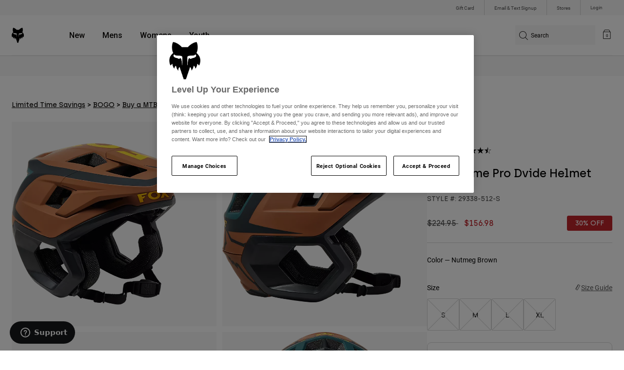

--- FILE ---
content_type: text/html;charset=UTF-8
request_url: https://www.foxracing.com/product/dropframe-pro-dvide-helmet/29338.html?dwvar_29338_color=001&dwvar_29338_size=S&cgid=bogo-dirtpaw
body_size: 25348
content:



<!DOCTYPE html>


<html lang="en">
<head>


<!-- OneTrust Cookies Consent Notice start for www.foxracing.com -->
<script defer src="https://cdn.cookielaw.org/scripttemplates/otSDKStub.js" type="text/javascript" charset="UTF-8"
data-document-language="true"
data-domain-script="867ae30a-21f2-498b-87a4-fdfb6b2be786">
</script>
<script type="text/javascript">function OptanonWrapper() { }</script>
<!-- OneTrust Cookies Consent Notice end for www.foxracing.com -->














<!--[if gt IE 9]><!-->
<script>//common/scripts.isml</script>



<script defer type="text/javascript" src="/on/demandware.static/Sites-FoxUS-Site/-/en_US/v1768638273917/js/main.js"></script>



    
        <script defer type="text/javascript" src="/on/demandware.static/Sites-FoxUS-Site/-/en_US/v1768638273917/js/pageDesigner.js"
            
            >
        </script>
    

    
        <script defer type="text/javascript" src="/on/demandware.static/Sites-FoxUS-Site/-/en_US/v1768638273917/js/productDetail.js"
            
            >
        </script>
    




<!--<![endif]-->



<meta charset=UTF-8>
<meta http-equiv="x-ua-compatible" content="ie=edge">
<meta name="viewport" content="width=device-width, initial-scale=1, maximum-scale=5">


<title>Dropframe Pro Dvide Helmet | Fox Racing®</title>

<script defer type="text/javascript" src="/on/demandware.static/Sites-FoxUS-Site/-/en_US/v1768638273917/js/EswHooks.js"></script>
<link rel="stylesheet" href="/on/demandware.static/Sites-FoxUS-Site/-/en_US/v1768638273917/css/EswCss.css" />
<meta name="description" content="Buy Dropframe Pro Dvide Helmet at Fox Racing&reg;"/>
<meta name="keywords" content="Fox Racing"/>



<meta property="og:image" content="https://s7d2.scene7.com/is/image/FoxRacing/29338512_1?$dw_detn1$&amp;fmt=webp-alpha">








<meta property="og:title" content="Dropframe Pro Dvide Helmet" />


<meta property="og:description" content="Buy Dropframe Pro Dvide Helmet at Fox Racing&reg;" />

<link rel="icon" type="image/png" href="/on/demandware.static/Sites-FoxUS-Site/-/default/dwedd5bd08/images/favicons/favicon-128.png" sizes="128x128" />
<link rel="icon" type="image/png" href="/on/demandware.static/Sites-FoxUS-Site/-/default/dw89bc1694/images/favicons/favicon-96x96.png" sizes="96x96" />
<link rel="icon" type="image/png" href="/on/demandware.static/Sites-FoxUS-Site/-/default/dw685527a5/images/favicons/favicon-48x48.png" sizes="48x48" />
<link rel="icon" type="image/png" href="/on/demandware.static/Sites-FoxUS-Site/-/default/dwb6278997/images/favicons/favicon-32x32.png" sizes="32x32" />
<link rel="icon" type="image/png" href="/on/demandware.static/Sites-FoxUS-Site/-/default/dwcffb3c19/images/favicons/favicon-16x16.png" sizes="16x16" />



<link id="globalStyles" rel="stylesheet" href="/on/demandware.static/Sites-FoxUS-Site/-/en_US/v1768638273917/css/global.css" />















    <script>
        var yotpoAppKey = 'jq8reZMS0SEj5VAdItvnhsTPHJFFWKil3jfJmmnA';
        var yotpoStaticContentURL = 'https://cdn-widgetsrepository.yotpo.com/v1/loader/';
        var yotpoURL = yotpoStaticContentURL + yotpoAppKey;
        (function e() {
            var e = document.createElement("script");
                    e.type = "text/javascript",
                    e.async = true,
                    e.src = yotpoURL;
            var t = document.getElementsByTagName("script")[0];
            t.parentNode.insertBefore(e, t)
        })();
    </script>



    <script src="https://cdn-widgetsrepository.yotpo.com/v1/loader/S6mxtfAupKSSSwnW1Z9oaQ" async></script>

<script async type="text/javascript" id="sig-api" data-order-session-id="aHR0cHM6Ly93d3cuZm94cmFjaW5nLmNvbS9lZWZjOWFlYjU4OGJkM2QyZGUzMWZiZWI0OA==" src="https://cdn-scripts.signifyd.com/api/script-tag.js"></script>
<meta property="og:type" hreflang="website" /><meta property="og:title" hreflang="Dropframe Pro Dvide Helmet" /><meta property="og:locale" hreflang="en_US" /><meta property="twitter:card" hreflang="summary_large_image" /><meta property="og:description" hreflang="Buy Dropframe Pro Dvide Helmet at Fox Racing®" /><meta property="og:url" hreflang="https://www.foxracing.com/product/dropframe-pro-dvide-helmet/29338.html" /><script>
    var pageAction = 'productshowincategory';
    window.dataLayer = window.dataLayer || [];
    var orderId = -1;

    // In all cases except Order Confirmation, the data layer should be pushed, so default to that case
    var pushDataLayer = true;
    if (pageAction === 'orderconfirm') {
        // As of now, the correction is for order confirmation only
        orderId = getOrderId({"event":"pdp","ecommerce":{"detail":{"actionField":{},"products":[{"id":"29338-512","name":"DROPFRAME PRO HELMET DVIDE [NUT]","variant":"29338-512-S","category":"helmets/mtb","categoryID":"helmets-mtb","price":"156.98","ph2":"MTB","ph3":"Men's","ph5":"Helmets","brand":"Fox Racing","seasonKey":"2022 FA Bike","onSale":"true"}]}}});
        var ordersPushedToGoogle = getOrdersPushedToGoogle();
        var orderHasBeenPushedToGoogle = orderHasBeenPushedToGoogle(orderId, ordersPushedToGoogle);
        if (orderHasBeenPushedToGoogle) {
            // If the data has already been sent, let's not push it again.
            pushDataLayer = false;
        }
    }

    if (pushDataLayer) {
        dataLayer.push({"event":"pdp","ecommerce":{"detail":{"actionField":{},"products":[{"id":"29338-512","name":"DROPFRAME PRO HELMET DVIDE [NUT]","variant":"29338-512-S","category":"helmets/mtb","categoryID":"helmets-mtb","price":"156.98","ph2":"MTB","ph3":"Men's","ph5":"Helmets","brand":"Fox Racing","seasonKey":"2022 FA Bike","onSale":"true"}]}}});
        if (pageAction === 'orderconfirm') {
            // Add the orderId to the array of orders that is being stored in localStorage
            ordersPushedToGoogle.push(orderId);
            // The localStorage is what is used to prevent the duplicate send from mobile platforms
            window.localStorage.setItem('ordersPushedToGoogle', JSON.stringify(ordersPushedToGoogle));
        }
    }

    function getOrderId(dataLayer) {
        if ('ecommerce' in dataLayer) {
            if ('purchase' in dataLayer.ecommerce && 'actionField' in dataLayer.ecommerce.purchase &&
                'id' in dataLayer.ecommerce.purchase.actionField) {
                return dataLayer.ecommerce.purchase.actionField.id;
            }
        }

        return -1;
    }

    function getOrdersPushedToGoogle() {
        var ordersPushedToGoogleString = window.localStorage.getItem('ordersPushedToGoogle');
        if (ordersPushedToGoogleString && ordersPushedToGoogleString.length > 0) {
            return JSON.parse(ordersPushedToGoogleString);
        }

        return [];
    }

    function orderHasBeenPushedToGoogle(orderId, ordersPushedToGoogle) {
        if (orderId) {
            for (var index = 0; index < ordersPushedToGoogle.length; index++) {
                if (ordersPushedToGoogle[index] === orderId) {
                    return true;
                }
            }
        }

        return false;
    }
</script>

<script>
    window.dataLayer = window.dataLayer || [];
    dataLayer.push({"environment":"production","demandwareID":"ab7Fta64PzerYfKOQCuDy20Rbc","loggedInState":false,"locale":"en_US","currencyCode":"USD","pageLanguage":"en_US","registered":false,"user_id":""});
</script>


<!-- Google Tag Manager -->
<script>(function(w,d,s,l,i){w[l]=w[l]||[];w[l].push({'gtm.start':
new Date().getTime(),event:'gtm.js'});var f=d.getElementsByTagName(s)[0],
j=d.createElement(s),dl=l!='dataLayer'?'&l='+l:'';j.async=true;j.src=
'https://www.googletagmanager.com/gtm.js?id='+i+dl+'';f.parentNode.insertBefore(j,f);
})(window,document,'script','dataLayer','GTM-NTMSL9L');</script>
<!-- End Google Tag Manager -->


<script defer src="/on/demandware.static/Sites-FoxUS-Site/-/en_US/v1768638273917/js/tagmanager.js"></script>

<script>
window.UncachedData = {
  "action": "Data-UncachedData",
  "queryString": "",
  "locale": "en_US",
  "__gtmEvents": [
    null
  ]
}
window.CachedData = {
  "action": "Data-CachedData",
  "queryString": "",
  "locale": "en_US",
  "siteIntegrations": {
    "adyenCartridgeEnabled": true,
    "GTMEnable": true,
    "googlePlacesEnabled": true,
    "SignifydEnableCartridge": true,
    "Vertex_isEnabled": true,
    "yotpoCartridgeEnabled": true,
    "melissaEnabled": true,
    "ZendeskEnabled": true,
    "googleApiKey": "AIzaSyCGxeJHmLOMlB7FEtatXxl2RePfnWNu7yE"
  },
  "__gtmEvents": [
    null
  ]
}
</script>

<meta name="p:domain_verify" content="7bfcc613be88ce9b95823f35b52b2db3" />



<link rel="canonical" href="https://www.foxracing.com/product/dropframe-pro-dvide-helmet/29338.html"/>

<script type="text/javascript">//<!--
/* <![CDATA[ (head-active_data.js) */
var dw = (window.dw || {});
dw.ac = {
    _analytics: null,
    _events: [],
    _category: "",
    _searchData: "",
    _anact: "",
    _anact_nohit_tag: "",
    _analytics_enabled: "true",
    _timeZone: "US/Pacific",
    _capture: function(configs) {
        if (Object.prototype.toString.call(configs) === "[object Array]") {
            configs.forEach(captureObject);
            return;
        }
        dw.ac._events.push(configs);
    },
	capture: function() { 
		dw.ac._capture(arguments);
		// send to CQ as well:
		if (window.CQuotient) {
			window.CQuotient.trackEventsFromAC(arguments);
		}
	},
    EV_PRD_SEARCHHIT: "searchhit",
    EV_PRD_DETAIL: "detail",
    EV_PRD_RECOMMENDATION: "recommendation",
    EV_PRD_SETPRODUCT: "setproduct",
    applyContext: function(context) {
        if (typeof context === "object" && context.hasOwnProperty("category")) {
        	dw.ac._category = context.category;
        }
        if (typeof context === "object" && context.hasOwnProperty("searchData")) {
        	dw.ac._searchData = context.searchData;
        }
    },
    setDWAnalytics: function(analytics) {
        dw.ac._analytics = analytics;
    },
    eventsIsEmpty: function() {
        return 0 == dw.ac._events.length;
    }
};
/* ]]> */
// -->
</script>
<script type="text/javascript">//<!--
/* <![CDATA[ (head-cquotient.js) */
var CQuotient = window.CQuotient = {};
CQuotient.clientId = 'bgml-FoxUS';
CQuotient.realm = 'BGML';
CQuotient.siteId = 'FoxUS';
CQuotient.instanceType = 'prd';
CQuotient.locale = 'en_US';
CQuotient.fbPixelId = '1471443199581052';
CQuotient.activities = [];
CQuotient.cqcid='';
CQuotient.cquid='';
CQuotient.cqeid='';
CQuotient.cqlid='';
CQuotient.apiHost='api.cquotient.com';
/* Turn this on to test against Staging Einstein */
/* CQuotient.useTest= true; */
CQuotient.useTest = ('true' === 'false');
CQuotient.initFromCookies = function () {
	var ca = document.cookie.split(';');
	for(var i=0;i < ca.length;i++) {
	  var c = ca[i];
	  while (c.charAt(0)==' ') c = c.substring(1,c.length);
	  if (c.indexOf('cqcid=') == 0) {
		CQuotient.cqcid=c.substring('cqcid='.length,c.length);
	  } else if (c.indexOf('cquid=') == 0) {
		  var value = c.substring('cquid='.length,c.length);
		  if (value) {
		  	var split_value = value.split("|", 3);
		  	if (split_value.length > 0) {
			  CQuotient.cquid=split_value[0];
		  	}
		  	if (split_value.length > 1) {
			  CQuotient.cqeid=split_value[1];
		  	}
		  	if (split_value.length > 2) {
			  CQuotient.cqlid=split_value[2];
		  	}
		  }
	  }
	}
}
CQuotient.getCQCookieId = function () {
	if(window.CQuotient.cqcid == '')
		window.CQuotient.initFromCookies();
	return window.CQuotient.cqcid;
};
CQuotient.getCQUserId = function () {
	if(window.CQuotient.cquid == '')
		window.CQuotient.initFromCookies();
	return window.CQuotient.cquid;
};
CQuotient.getCQHashedEmail = function () {
	if(window.CQuotient.cqeid == '')
		window.CQuotient.initFromCookies();
	return window.CQuotient.cqeid;
};
CQuotient.getCQHashedLogin = function () {
	if(window.CQuotient.cqlid == '')
		window.CQuotient.initFromCookies();
	return window.CQuotient.cqlid;
};
CQuotient.trackEventsFromAC = function (/* Object or Array */ events) {
try {
	if (Object.prototype.toString.call(events) === "[object Array]") {
		events.forEach(_trackASingleCQEvent);
	} else {
		CQuotient._trackASingleCQEvent(events);
	}
} catch(err) {}
};
CQuotient._trackASingleCQEvent = function ( /* Object */ event) {
	if (event && event.id) {
		if (event.type === dw.ac.EV_PRD_DETAIL) {
			CQuotient.trackViewProduct( {id:'', alt_id: event.id, type: 'raw_sku'} );
		} // not handling the other dw.ac.* events currently
	}
};
CQuotient.trackViewProduct = function(/* Object */ cqParamData){
	var cq_params = {};
	cq_params.cookieId = CQuotient.getCQCookieId();
	cq_params.userId = CQuotient.getCQUserId();
	cq_params.emailId = CQuotient.getCQHashedEmail();
	cq_params.loginId = CQuotient.getCQHashedLogin();
	cq_params.product = cqParamData.product;
	cq_params.realm = cqParamData.realm;
	cq_params.siteId = cqParamData.siteId;
	cq_params.instanceType = cqParamData.instanceType;
	cq_params.locale = CQuotient.locale;
	
	if(CQuotient.sendActivity) {
		CQuotient.sendActivity(CQuotient.clientId, 'viewProduct', cq_params);
	} else {
		CQuotient.activities.push({activityType: 'viewProduct', parameters: cq_params});
	}
};
/* ]]> */
// -->
</script>


   <script type="application/ld+json">
        {"@context":"http://schema.org/","@type":"Product","name":"Dropframe Pro Dvide Helmet","description":null,"mpn":"29338-512-S","sku":"29338-512-S","brand":{"@type":"Thing","name":"Fox Racing"},"image":["https://s7d2.scene7.com/is/image/FoxRacing/29338512_1?$dw_detn1$&fmt=webp-alpha","https://s7d2.scene7.com/is/image/FoxRacing/29338512_2?$dw_detn1$&fmt=webp-alpha","https://s7d2.scene7.com/is/image/FoxRacing/29338512_3?$dw_detn1$&fmt=webp-alpha","https://s7d2.scene7.com/is/image/FoxRacing/29338512_4?$dw_detn1$&fmt=webp-alpha","https://s7d2.scene7.com/is/image/FoxRacing/29338512_5?$dw_detn1$&fmt=webp-alpha","https://s7d2.scene7.com/is/image/FoxRacing/29338512_6?$dw_detn1$&fmt=webp-alpha"],"offers":{"url":{},"@type":"Offer","priceCurrency":"USD","price":"156.98","availability":"http://schema.org/OutOfStock"}}
    </script>


</head>
<body>


<div class="ESWstatus" aria-hidden="true" data-url="/on/demandware.store/Sites-FoxUS-Site/en_US/Account-ESWStatus"></div>

<!-- Google Tag Manager (noscript) -->
<noscript><iframe src="https://www.googletagmanager.com/ns.html?id=GTM-NTMSL9L"
height="0" width="0" style="display:none;visibility:hidden"></iframe></noscript>
<!-- End Google Tag Manager (noscript) -->
<div class="page" data-action="Product-ShowInCategory" data-querystring="cgid=bogo-dirtpaw&amp;dwvar_29338_color=001&amp;dwvar_29338_size=S&amp;pid=29338" >














<script async data-environment="production" src="https://js.klarna.com/web-sdk/v1/klarna.js" data-client-id="a8b93feb-e915-52f5-b355-69fd75f0b83b"></script>

    






    <header class="logo-left fixed-header-enhanced " id="top-header">
    <a href="#maincontent" class="skip" aria-label="Skip to main content">Skip to main content</a>
<a href="#footercontent" class="skip" aria-label="Skip to footer content">Skip to footer content</a>

    <div class="header-utility hidden-md-down">
        <div class="container">
            <div class="row no-gutters">
                <div class="col">
                    <div class="pull-right">
                        



    
    <div class="content-asset" data-asset-id="header-utility-links"><!-- dwMarker="content" dwContentID="303becd7f0ed2c826f11e69767" dwContentBMID="header-utility-links" -->
        <div class="header-utility-links">
    <div class="utility-link hideESW">
        <a href="https://www.foxracing.com/gift-card">Gift Card</a>
    </div>
    <div class="utility-link">
        <a href="https://www.foxracing.com/join.html">Email & Text Signup</a>
    </div>
    <div class="utility-link" >
        <a href="https://www.foxracing.com/stores">Stores</a>
    </div>
</div>
    </div> <!-- End content-asset -->




                    </div>
                </div>

                <div class="header-account-container">
                    


    <div class="account-link user">
        <a class="sr-only" href="https://www.foxracing.com/login" tabindex="0">
            Login
        </a>
        <a class="js-login header-account-link" href="https://www.foxracing.com/login" data-url="https://www.foxracing.com/on/demandware.store/Sites-FoxUS-Site/en_US/Login-ShowModal?modal=login" aria-label="Login">
            
                Login
            
        </a>
    </div>

                    
                        

<div class="selectors selector-container headerDropdown d-none" data-url="https://www.foxracing.com/on/demandware.store/Sites-FoxUS-Site/en_US/EShopWorld-GetEswLandingPage?country=">
<div class="dropdown esw-country-selector selectCountry" data-url="/on/demandware.store/Sites-FoxUS-Site/en_US/Page-SetLocale" tabindex="0">
<span class="btn" id="dropdownCountrySelector" data-toggle="dropdown" aria-haspopup="true" aria-expanded="false">
<i class="flag-icon flag-icon-us"></i>
 | USD
</span>
</div>
</div>

                    
                    
                    
                </div>
            </div>
        </div>
    </div>
    
    

    <nav class="header-nav nav-left  transparent-nav-light" id="header-nav" aria-label="Fox Racing Main Navigation">
        <div class="header container">
            <div class="row header-nav-row no-gutters">

                <div class="col header-column-2">
                    <div class="brand">
                        <a class="logo-home d-block" href="https://www.foxracing.com/" title="Fox Racing Home"></a>
                    </div>
                </div>

                <div class="col header-column-1">
                    <div class="main-menu navbar-toggleable-md menu-toggleable-left multilevel-dropdown" id="sg-navbar-collapse">
                        <nav class="navbar navbar-expand-lg bg-inverse col-12" aria-label="Fox Racing">
    <div class="close-menu d-lg-none">
        <button class="back" role="button" aria-label="Back to previous menu">
            <span class="icon icon-arrow-left-thin"></span>
            Back to <span class="back-parent-name"></span>
        </button>
    </div>
    <div class="menu-group">
        <ul class="nav navbar-nav">
            
                
                        
                        
                            
                            
                            <li class="nav-item custom-dropdown megamenu ">
                                
                                <a href="/new/" id="nav-new" class="nav-link dropdown-toggle" data-toggle="dropdown" data-parentname="All" aria-haspopup="true" aria-expanded="false" tabindex="0">New</a>
                                
                                
                                    















<ul class="dropdown-menu mega-standard second-level-menu-group" aria-label="new">
    
        
            <div class="container">
                <ul class="menu-subcategories">

                    
                    

                    
                        
                        
                            
                            <li class="dropdown-item custom-dropdown col-lg">
                                <a href="/new/moto/" id="new-moto" class="dropdown-link dropdown-toggle nav-link" data-toggle="dropdown" data-parentname="Moto" aria-haspopup="true" aria-expanded="false" tabindex="0">Moto</a>
                                


<ul class="dropdown-menu" aria-label="new-moto">
    
        
            <li class="dropdown-item">
                <a href="https://www.foxracing.com/second-nature.html" id="new-moto-4" class="dropdown-link" tabindex="-1">Second Nature</a>
            </li>
        
    
        
            <li class="dropdown-item">
                <a href="https://www.foxracing.com/dngr.html" id="new-moto-2" class="dropdown-link" tabindex="-1">Deegan Collection</a>
            </li>
        
    
        
            <li class="dropdown-item">
                <a href="https://www.foxracing.com/moto-gear-kits.html" id="new-moto-3" class="dropdown-link" tabindex="-1">MX26 Racewear</a>
            </li>
        
    
    
</ul>

                            </li>
                        
                    
                        
                        
                            
                            <li class="dropdown-item custom-dropdown col-lg">
                                <a href="/new/mtb/" id="new-mtb" class="dropdown-link dropdown-toggle nav-link" data-toggle="dropdown" data-parentname="MTB" aria-haspopup="true" aria-expanded="false" tabindex="0">MTB</a>
                                


<ul class="dropdown-menu" aria-label="new-mtb">
    
        
            <li class="dropdown-item">
                <a href="https://www.foxracing.com/jackson-goldstone-collection.html" id="new-mtb-1" class="dropdown-link" tabindex="-1">Goldstone Collection</a>
            </li>
        
    
        
            <li class="dropdown-item">
                <a href="https://www.foxracing.com/collections/lunar/" id="mtb-new-2" class="dropdown-link" tabindex="-1">Lunar Collection</a>
            </li>
        
    
        
            <li class="dropdown-item">
                <a href="https://www.foxracing.com/rampage-rs.html" id="mtb-new-4" class="dropdown-link" tabindex="-1">Rampage RS</a>
            </li>
        
    
    
</ul>

                            </li>
                        
                    
                        
                        
                            
                            <li class="dropdown-item custom-dropdown col-lg">
                                <a href="/new/clothing/" id="new-clothing" class="dropdown-link dropdown-toggle nav-link" data-toggle="dropdown" data-parentname="Clothing" aria-haspopup="true" aria-expanded="false" tabindex="0">Clothing</a>
                                


<ul class="dropdown-menu" aria-label="new-clothing">
    
        
            <li class="dropdown-item">
                <a href="https://www.foxracing.com/second-nature.html" id="new-clothing-5" class="dropdown-link" tabindex="-1">Second Nature</a>
            </li>
        
    
        
            <li class="dropdown-item">
                <a href="https://www.foxracing.com/fanwear.html" id="new-clothing-3" class="dropdown-link" tabindex="-1">Fanwear</a>
            </li>
        
    
        
            <li class="dropdown-item">
                <a href="https://www.foxracing.com/dngr.html" id="new-clothing-2" class="dropdown-link" tabindex="-1">Deegan Collection</a>
            </li>
        
    
        
            <li class="dropdown-item">
                <a href="https://www.foxracing.com/fox-lab/" id="new-clothing-1" class="dropdown-link" tabindex="-1">Fox LAB</a>
            </li>
        
    
    
</ul>

                            </li>
                        
                    

                    
                </ul>
            </div>

            
            
                <div class="featured-link-container">
                    <div class="container">
                        <button class="featured-link">
                            <a class="h6" href="https://www.foxracing.com/legacy-drops/">Sale</a>
                        </button>
                    </div>
                </div>
            

            

        
    
</ul>

                                
                            </li>
                        
                
                        
                        
                            
                            
                            <li class="nav-item custom-dropdown megamenu ">
                                
                                <a href="https://www.foxracing.com/mens.html" id="nav-mens" class="nav-link dropdown-toggle" data-toggle="dropdown" data-parentname="All" aria-haspopup="true" aria-expanded="false" tabindex="0">Mens</a>
                                
                                
                                    















<ul class="dropdown-menu mega-standard second-level-menu-group" aria-label="mens">
    
        
            <div class="container">
                <ul class="menu-subcategories">

                    
                    
                        <li class="dropdown-item featured-item custom-dropdown col-lg">
                            <a href="https://www.foxracing.com/new/?prefn1=genderType&amp;prefv1=10" id="mens-featured" class="dropdown-link dropdown-toggle nav-link" data-toggle="dropdown" data-parentname="Mens" aria-haspopup="true" aria-expanded="false" tabindex="0">New &amp; Featured</a>
                            <ul class="dropdown-menu" aria-label="mens-featured">
                                
                                    
                                        <li class="dropdown-item">
                                            <a href="https://www.foxracing.com/moto-gear-kits.html" id="mens-featured-mx24" class="dropdown-link" tabindex="-1">MX26 Collection</a>
                                        </li>
                                    
                                
                                    
                                        <li class="dropdown-item">
                                            <a href="https://www.foxracing.com/new/?prefn1=genderType&amp;prefv1=10" id="mens-featured-newarrivals" class="dropdown-link" tabindex="-1">New Arrivals</a>
                                        </li>
                                    
                                
                                    
                                        <li class="dropdown-item">
                                            <a href="https://www.foxracing.com/best-sellers/?prefn1=genderType&amp;prefv1=10" id="mens-featured-bestsellers" class="dropdown-link" tabindex="-1">Best Sellers</a>
                                        </li>
                                    
                                
                                    
                                        <li class="dropdown-item">
                                            <a href="https://www.foxracing.com/second-nature.html" id="mens-featured-second-nature" class="dropdown-link" tabindex="-1">Second Nature</a>
                                        </li>
                                    
                                
                                    
                                        <li class="dropdown-item">
                                            <a href="https://www.foxracing.com/collections/honda/" id="mens-featured-honda" class="dropdown-link" tabindex="-1">Honda</a>
                                        </li>
                                    
                                
                                    
                                        <li class="dropdown-item">
                                            <a href="https://www.foxracing.com/collections/kawasaki/" id="mens-featured-kawasaki" class="dropdown-link" tabindex="-1">Kawasaki</a>
                                        </li>
                                    
                                
                                    
                                        <li class="dropdown-item">
                                            <a href="https://www.foxracing.com/collections/pro-circuit/" id="mens-featured-pro-circuit" class="dropdown-link" tabindex="-1">Pro Circuit</a>
                                        </li>
                                    
                                
                                    
                                        <li class="dropdown-item">
                                            <a href="https://www.foxracing.com/jackson-goldstone-collection.html" id="mens-featured-goldstone-collection" class="dropdown-link" tabindex="-1">Goldstone Collection</a>
                                        </li>
                                    
                                
                                    
                                        <li class="dropdown-item">
                                            <a href="https://www.foxracing.com/rampage-rs.html" id="mens-featured-rampage-rs" class="dropdown-link" tabindex="-1">Rampage RS</a>
                                        </li>
                                    
                                
                                    
                                        <li class="dropdown-item">
                                            <a href="https://www.foxracing.com/speedframe.html" id="mens-featured-speedframe" class="dropdown-link" tabindex="-1">Speedframe</a>
                                        </li>
                                    
                                
                            </ul>
                        </li>
                    

                    
                        
                        
                            
                            <li class="dropdown-item custom-dropdown col-lg">
                                <a href="https://www.foxracing.com/mtb.html" id="mens-mtb" class="dropdown-link dropdown-toggle nav-link" data-toggle="dropdown" data-parentname="MTB" aria-haspopup="true" aria-expanded="false" tabindex="0">MTB</a>
                                


<ul class="dropdown-menu" aria-label="mens-mtb">
    
        
            <li class="dropdown-item">
                <a href="https://www.foxracing.com/helmets/mtb/" id="mens-mtb-helmets" class="dropdown-link" tabindex="-1">Helmets</a>
            </li>
        
    
        
            <li class="dropdown-item">
                <a href="https://www.foxracing.com/mountain-bike-shoes/" id="mens-mtb-shoes" class="dropdown-link" tabindex="-1">Shoes</a>
            </li>
        
    
        
            <li class="dropdown-item">
                <a href="https://www.foxracing.com/mtb-pants/?prefn1=genderType&amp;prefv1=10" id="mens-mtb-pants" class="dropdown-link" tabindex="-1">Pants</a>
            </li>
        
    
        
            <li class="dropdown-item">
                <a href="https://www.foxracing.com/jackets/?prefn1=genderType&amp;prefv1=10&amp;prefn2=ph2-cat&amp;prefv2=20" id="mens-mtb-jackets" class="dropdown-link" tabindex="-1">Jackets</a>
            </li>
        
    
        
            <li class="dropdown-item">
                <a href="https://www.foxracing.com/mtb-jerseys/?prefn1=genderType&amp;prefv1=10" id="mens-mtb-jerseys" class="dropdown-link" tabindex="-1">Jerseys</a>
            </li>
        
    
        
            <li class="dropdown-item">
                <a href="https://www.foxracing.com/mountain-bike-shorts/?prefn1=genderType&amp;prefv1=10" id="mens-mtb-shorts" class="dropdown-link" tabindex="-1">Shorts</a>
            </li>
        
    
        
            <li class="dropdown-item">
                <a href="https://www.foxracing.com/protection/mtb/?prefn1=genderType&amp;prefv1=10" id="mens-mtb-protection" class="dropdown-link" tabindex="-1">Protection</a>
            </li>
        
    
        
            <li class="dropdown-item">
                <a href="https://www.foxracing.com/gloves/mountain-bike/?prefn1=genderType&amp;prefv1=10" id="mens-mtb-gloves" class="dropdown-link" tabindex="-1">Gloves</a>
            </li>
        
    
        
            <li class="dropdown-item">
                <a href="https://www.foxracing.com/goggles/mtb/" id="mens-mtb-goggles" class="dropdown-link" tabindex="-1">Goggles</a>
            </li>
        
    
        
            <li class="dropdown-item">
                <a href="https://www.foxracing.com/base-layers/?prefn1=genderType&amp;prefv1=10" id="mens-mtb-baselayers" class="dropdown-link" tabindex="-1">Base Layers</a>
            </li>
        
    
        
            <li class="dropdown-item">
                <a href="https://www.foxracing.com/mens/mtb/" id="mens-mtb-all" class="dropdown-link" tabindex="-1">Shop All MTB</a>
            </li>
        
    
    
</ul>

                            </li>
                        
                    
                        
                        
                            
                            <li class="dropdown-item custom-dropdown col-lg">
                                <a href="https://www.foxracing.com/moto.html" id="mens-moto" class="dropdown-link dropdown-toggle nav-link" data-toggle="dropdown" data-parentname="Moto" aria-haspopup="true" aria-expanded="false" tabindex="0">Moto</a>
                                


<ul class="dropdown-menu" aria-label="mens-moto">
    
        
            <li class="dropdown-item">
                <a href="https://www.foxracing.com/helmets/moto/?prefn1=genderType&amp;prefv1=10" id="mens-moto-helmets" class="dropdown-link" tabindex="-1">Helmets</a>
            </li>
        
    
        
            <li class="dropdown-item">
                <a href="https://www.foxracing.com/motocross-jerseys/?prefn1=genderType&amp;prefv1=10" id="mens-moto-jerseys" class="dropdown-link" tabindex="-1">Jerseys</a>
            </li>
        
    
        
            <li class="dropdown-item">
                <a href="https://www.foxracing.com/motocross-pants/?prefn1=genderType&amp;prefv1=10" id="mens-moto-pants" class="dropdown-link" tabindex="-1">Pants</a>
            </li>
        
    
        
            <li class="dropdown-item">
                <a href="https://www.foxracing.com/boots/?prefn1=genderType&amp;prefv1=10" id="mens-moto-boots" class="dropdown-link" tabindex="-1">Boots</a>
            </li>
        
    
        
            <li class="dropdown-item">
                <a href="https://www.foxracing.com/protection/moto/?prefn1=genderType&amp;prefv1=10" id="mens-moto-protection" class="dropdown-link" tabindex="-1">Protection</a>
            </li>
        
    
        
            <li class="dropdown-item">
                <a href="https://www.foxracing.com/gloves/dirt-bike/?prefn1=genderType&amp;prefv1=10" id="mens-moto-gloves" class="dropdown-link" tabindex="-1">Gloves</a>
            </li>
        
    
        
            <li class="dropdown-item">
                <a href="https://www.foxracing.com/goggles/moto/" id="mens-moto-goggles" class="dropdown-link" tabindex="-1">Goggles</a>
            </li>
        
    
        
            <li class="dropdown-item">
                <a href="https://www.foxracing.com/base-layers/?prefn1=genderType&amp;prefv1=10" id="mens-moto-baselayers" class="dropdown-link" tabindex="-1">Base Layers</a>
            </li>
        
    
        
            <li class="dropdown-item">
                <a href="https://www.foxracing.com/jackets/?prefn1=genderType&amp;prefv1=10&amp;prefn2=ph2-cat&amp;prefv2=10" id="mens-moto-jackets" class="dropdown-link" tabindex="-1">Jackets</a>
            </li>
        
    
        
            <li class="dropdown-item">
                <a href="https://www.foxracing.com/adventure.html" id="mens-moto-adv" class="dropdown-link" tabindex="-1">ADV</a>
            </li>
        
    
        
            <li class="dropdown-item">
                <a href="https://www.foxracing.com/mens/moto/" id="mens-moto-all" class="dropdown-link" tabindex="-1">Shop All Moto</a>
            </li>
        
    
    
</ul>

                            </li>
                        
                    
                        
                        
                            
                            <li class="dropdown-item custom-dropdown col-lg">
                                <a href="https://www.foxracing.com/lifestyle.html" id="mens-clothing" class="dropdown-link dropdown-toggle nav-link" data-toggle="dropdown" data-parentname="Clothing" aria-haspopup="true" aria-expanded="false" tabindex="0">Clothing</a>
                                


<ul class="dropdown-menu" aria-label="mens-clothing">
    
        
            <li class="dropdown-item">
                <a href="https://www.foxracing.com/sweatshirts/mens/" id="mens-clothing-sweatshirts" class="dropdown-link" tabindex="-1">Sweatshirts</a>
            </li>
        
    
        
            <li class="dropdown-item">
                <a href="https://www.foxracing.com/shirts/mens/" id="mens-clothing-shirts" class="dropdown-link" tabindex="-1">Shirts</a>
            </li>
        
    
        
            <li class="dropdown-item">
                <a href="https://www.foxracing.com/hats/?prefn1=genderType&amp;prefv1=10" id="mens-clothing-hats" class="dropdown-link" tabindex="-1">Hats</a>
            </li>
        
    
        
            <li class="dropdown-item">
                <a href="https://www.foxracing.com/jackets/?prefn1=genderType&amp;prefv1=10&amp;prefn2=ph2-cat&amp;prefv2=30" id="mens-clothing-jackets" class="dropdown-link" tabindex="-1">Jackets</a>
            </li>
        
    
        
            <li class="dropdown-item">
                <a href="https://www.foxracing.com/pants/?prefn1=genderType&amp;prefv1=10" id="mens-clothing-pants" class="dropdown-link" tabindex="-1">Pants</a>
            </li>
        
    
        
            <li class="dropdown-item">
                <a href="https://www.foxracing.com/shorts/mens/" id="mens-clothing-shorts" class="dropdown-link" tabindex="-1">Shorts</a>
            </li>
        
    
        
            <li class="dropdown-item">
                <a href="https://www.foxracing.com/swim/?prefn1=genderType&amp;prefv1=10" id="mens-clothing-swim" class="dropdown-link" tabindex="-1">Swim</a>
            </li>
        
    
        
            <li class="dropdown-item">
                <a href="https://www.foxracing.com/mens/clothing/" id="mens-clothing-all" class="dropdown-link" tabindex="-1">Shop All Clothing</a>
            </li>
        
    
    
</ul>

                            </li>
                        
                    
                        
                        
                            
                            <li class="dropdown-item custom-dropdown col-lg">
                                <a href="/mens/accessories/" id="mens-accessories" class="dropdown-link dropdown-toggle nav-link" data-toggle="dropdown" data-parentname="Accessories" aria-haspopup="true" aria-expanded="false" tabindex="0">Accessories</a>
                                


<ul class="dropdown-menu" aria-label="mens-accessories">
    
        
            <li class="dropdown-item">
                <a href="https://www.foxracing.com/bags/" id="mens-accessories-bags" class="dropdown-link" tabindex="-1">Backpacks &amp; Gear Bags</a>
            </li>
        
    
        
            <li class="dropdown-item">
                <a href="https://www.foxracing.com/bags/hydration-packs/" id="mens-accessories-hydrationpacks" class="dropdown-link" tabindex="-1">Hydration Packs</a>
            </li>
        
    
        
            <li class="dropdown-item">
                <a href="https://www.foxracing.com/water-bottles/" id="mens-accessories-waterbottles" class="dropdown-link" tabindex="-1">Water Bottles</a>
            </li>
        
    
        
            <li class="dropdown-item">
                <a href="https://www.foxracing.com/socks/?prefn1=genderType&amp;prefv1=10" id="mens-accessories-socks" class="dropdown-link" tabindex="-1">Socks</a>
            </li>
        
    
        
            <li class="dropdown-item">
                <a href="https://www.foxracing.com/stickers/" id="mens-accessories-stickers" class="dropdown-link" tabindex="-1">Stickers</a>
            </li>
        
    
        
            <li class="dropdown-item">
                <a href="https://www.foxracing.com/parts/goggle-accessories/" id="mens-accessories-gogglesaccessories" class="dropdown-link" tabindex="-1">Goggle Accessories</a>
            </li>
        
    
        
            <li class="dropdown-item">
                <a href="https://www.foxracing.com/parts/" id="mens-accessories-parts" class="dropdown-link" tabindex="-1">Parts</a>
            </li>
        
    
    
</ul>

                            </li>
                        
                    

                    
                </ul>
            </div>

            
            
                <div class="featured-link-container">
                    <div class="container">
                        <button class="featured-link">
                            <a class="h6" href="https://www.foxracing.com/legacy-drops/">Sale</a>
                        </button>
                    </div>
                </div>
            

            
                <div class="product-help-container">
                    <div class="container">
                        <div class="product-help-header h6">Product Help</div>
                        
                            <button class="product-help-link">
                                <a href="https://www.foxracing.com/size-charts.html">Size Charts</a>
                            </button>
                        
                            <button class="product-help-link">
                                <a href="https://www.foxracing.com/mtb-gear-guides.html">MTB Gear Guides</a>
                            </button>
                        
                            <button class="product-help-link">
                                <a href="https://www.foxracing.com/moto-gear-guides.html">Moto Gear Guides</a>
                            </button>
                        
                    </div>
                </div>
            

        
    
</ul>

                                
                            </li>
                        
                
                        
                        
                            
                            
                            <li class="nav-item custom-dropdown megamenu ">
                                
                                <a href="https://www.foxracing.com/womens.html" id="nav-womens" class="nav-link dropdown-toggle" data-toggle="dropdown" data-parentname="All" aria-haspopup="true" aria-expanded="false" tabindex="0">Womens</a>
                                
                                
                                    















<ul class="dropdown-menu mega-standard second-level-menu-group" aria-label="womens">
    
        
            <div class="container">
                <ul class="menu-subcategories">

                    
                    
                        <li class="dropdown-item featured-item custom-dropdown col-lg">
                            <a href="https://www.foxracing.com/new/?prefn1=genderType&amp;prefv1=20" id="womens-featured" class="dropdown-link dropdown-toggle nav-link" data-toggle="dropdown" data-parentname="Womens" aria-haspopup="true" aria-expanded="false" tabindex="0">New &amp; Featured</a>
                            <ul class="dropdown-menu" aria-label="womens-featured">
                                
                                    
                                        <li class="dropdown-item">
                                            <a href="https://www.foxracing.com/moto-gear-kits.html" id="womens-featured-mx24" class="dropdown-link" tabindex="-1">MX26 Collection</a>
                                        </li>
                                    
                                
                                    
                                        <li class="dropdown-item">
                                            <a href="https://www.foxracing.com/new/?prefn1=genderType&amp;prefv1=20" id="womens-featured-newarrivals" class="dropdown-link" tabindex="-1">New Arrivals</a>
                                        </li>
                                    
                                
                                    
                                        <li class="dropdown-item">
                                            <a href="https://www.foxracing.com/best-sellers/?prefn1=genderType&amp;prefv1=20" id="womens-featured-bestsellers" class="dropdown-link" tabindex="-1">Best Sellers</a>
                                        </li>
                                    
                                
                                    
                                        <li class="dropdown-item">
                                            <a href="https://www.foxracing.com/second-nature.html" id="womens-featured-second-nature" class="dropdown-link" tabindex="-1">Second Nature</a>
                                        </li>
                                    
                                
                                    
                                        <li class="dropdown-item">
                                            <a href="https://www.foxracing.com/collections/lunar/?prefn1=genderType&amp;prefv1=20" id="womens-featured-lunar" class="dropdown-link" tabindex="-1">Lunar Collection</a>
                                        </li>
                                    
                                
                                    
                                        <li class="dropdown-item">
                                            <a href="https://www.foxracing.com/rampage-rs.html" id="womens-featured-rampage-rs" class="dropdown-link" tabindex="-1">Rampage RS</a>
                                        </li>
                                    
                                
                                    
                                        <li class="dropdown-item">
                                            <a href="https://www.foxracing.com/speedframe.html" id="womens-featured-speedframe" class="dropdown-link" tabindex="-1">Speedframe</a>
                                        </li>
                                    
                                
                                    
                                        <li class="dropdown-item">
                                            <a href="https://www.foxracing.com/collections/honda/" id="womens-featured-honda" class="dropdown-link" tabindex="-1">Honda</a>
                                        </li>
                                    
                                
                                    
                                        <li class="dropdown-item">
                                            <a href="https://www.foxracing.com/collections/kawasaki/" id="womens-featured-kawasaki" class="dropdown-link" tabindex="-1">Kawasaki</a>
                                        </li>
                                    
                                
                                    
                                        <li class="dropdown-item">
                                            <a href="https://www.foxracing.com/collections/pro-circuit/" id="womens-featured-pro-circuit" class="dropdown-link" tabindex="-1">Pro Circuit</a>
                                        </li>
                                    
                                
                            </ul>
                        </li>
                    

                    
                        
                        
                            
                            <li class="dropdown-item custom-dropdown col-lg">
                                <a href="https://www.foxracing.com/mtb.html" id="womens-mtb" class="dropdown-link dropdown-toggle nav-link" data-toggle="dropdown" data-parentname="MTB" aria-haspopup="true" aria-expanded="false" tabindex="0">MTB</a>
                                


<ul class="dropdown-menu" aria-label="womens-mtb">
    
        
            <li class="dropdown-item">
                <a href="https://www.foxracing.com/helmets/mtb/womens/" id="womens-mtb-helmets" class="dropdown-link" tabindex="-1">Helmets</a>
            </li>
        
    
        
            <li class="dropdown-item">
                <a href="https://www.foxracing.com/mountain-bike-shoes/womens/" id="womens-mtb-shoes" class="dropdown-link" tabindex="-1">Shoes</a>
            </li>
        
    
        
            <li class="dropdown-item">
                <a href="https://www.foxracing.com/jackets/?prefn1=genderType&amp;prefv1=20&amp;prefn2=ph2-cat&amp;prefv2=20" id="womens-mtb-jackets" class="dropdown-link" tabindex="-1">Jackets</a>
            </li>
        
    
        
            <li class="dropdown-item">
                <a href="https://www.foxracing.com/mtb-pants/womens/" id="womens-mtb-pants" class="dropdown-link" tabindex="-1">Pants</a>
            </li>
        
    
        
            <li class="dropdown-item">
                <a href="https://www.foxracing.com/mtb-jerseys/womens/" id="womens-mtb-jerseys" class="dropdown-link" tabindex="-1">Jerseys</a>
            </li>
        
    
        
            <li class="dropdown-item">
                <a href="https://www.foxracing.com/mountain-bike-shorts/womens/" id="womens-mtb-shorts" class="dropdown-link" tabindex="-1">Shorts</a>
            </li>
        
    
        
            <li class="dropdown-item">
                <a href="https://www.foxracing.com/protection/mtb/?prefn1=genderType&amp;prefv1=20" id="womens-mtb-protection" class="dropdown-link" tabindex="-1">Protection</a>
            </li>
        
    
        
            <li class="dropdown-item">
                <a href="https://www.foxracing.com/gloves/mountain-bike/womens/" id="womens-mtb-gloves" class="dropdown-link" tabindex="-1">Gloves</a>
            </li>
        
    
        
            <li class="dropdown-item">
                <a href="https://www.foxracing.com/goggles/mtb/" id="womens-mtb-goggles" class="dropdown-link" tabindex="-1">Goggles</a>
            </li>
        
    
        
            <li class="dropdown-item">
                <a href="https://www.foxracing.com/base-layers/?prefn1=genderType&amp;prefv1=20" id="womens-mtb-baselayers" class="dropdown-link" tabindex="-1">Base Layers</a>
            </li>
        
    
        
            <li class="dropdown-item">
                <a href="https://www.foxracing.com/womens/mtb/" id="womens-mtb-all" class="dropdown-link" tabindex="-1">Shop All MTB</a>
            </li>
        
    
    
</ul>

                            </li>
                        
                    
                        
                        
                            
                            <li class="dropdown-item custom-dropdown col-lg">
                                <a href="https://www.foxracing.com/moto.html" id="womens-moto" class="dropdown-link dropdown-toggle nav-link" data-toggle="dropdown" data-parentname="Moto" aria-haspopup="true" aria-expanded="false" tabindex="0">Moto</a>
                                


<ul class="dropdown-menu" aria-label="womens-moto">
    
        
            <li class="dropdown-item">
                <a href="https://www.foxracing.com/helmets/moto/womens/" id="womens-moto-helmets" class="dropdown-link" tabindex="-1">Helmets</a>
            </li>
        
    
        
            <li class="dropdown-item">
                <a href="https://www.foxracing.com/motocross-jerseys/womens/" id="womens-moto-jerseys" class="dropdown-link" tabindex="-1">Jerseys</a>
            </li>
        
    
        
            <li class="dropdown-item">
                <a href="https://www.foxracing.com/motocross-pants/womens/" id="womens-moto-pants" class="dropdown-link" tabindex="-1">Pants</a>
            </li>
        
    
        
            <li class="dropdown-item">
                <a href="https://www.foxracing.com/boots/womens/" id="womens-moto-boots" class="dropdown-link" tabindex="-1">Boots</a>
            </li>
        
    
        
            <li class="dropdown-item">
                <a href="https://www.foxracing.com/protection/moto/?prefn1=genderType&amp;prefv1=20" id="womens-moto-protection" class="dropdown-link" tabindex="-1">Protection</a>
            </li>
        
    
        
            <li class="dropdown-item">
                <a href="https://www.foxracing.com/gloves/dirt-bike/womens/" id="womens-moto-gloves" class="dropdown-link" tabindex="-1">Gloves</a>
            </li>
        
    
        
            <li class="dropdown-item">
                <a href="https://www.foxracing.com/goggles/moto/" id="womens-moto-goggles" class="dropdown-link" tabindex="-1">Goggles</a>
            </li>
        
    
        
            <li class="dropdown-item">
                <a href="https://www.foxracing.com/base-layers/?prefn1=genderType&amp;prefv1=20" id="womens-moto-baselayers" class="dropdown-link" tabindex="-1">Base Layers</a>
            </li>
        
    
        
            <li class="dropdown-item">
                <a href="https://www.foxracing.com/womens/moto/" id="womens-moto-all" class="dropdown-link" tabindex="-1">Shop All Moto</a>
            </li>
        
    
    
</ul>

                            </li>
                        
                    
                        
                        
                            
                            <li class="dropdown-item custom-dropdown col-lg">
                                <a href="https://www.foxracing.com/lifestyle.html" id="womens-clothing" class="dropdown-link dropdown-toggle nav-link" data-toggle="dropdown" data-parentname="Clothing" aria-haspopup="true" aria-expanded="false" tabindex="0">Clothing</a>
                                


<ul class="dropdown-menu" aria-label="womens-clothing">
    
        
            <li class="dropdown-item">
                <a href="https://www.foxracing.com/sweatshirts/womens/" id="womens-clothing-sweatshirts" class="dropdown-link" tabindex="-1">Sweatshirts</a>
            </li>
        
    
        
            <li class="dropdown-item">
                <a href="https://www.foxracing.com/shirts/womens/" id="womens-clothing-shirts" class="dropdown-link" tabindex="-1">Shirts</a>
            </li>
        
    
        
            <li class="dropdown-item">
                <a href="https://www.foxracing.com/hats/?prefn1=genderType&amp;prefv1=20" id="womens-clothing-hats" class="dropdown-link" tabindex="-1">Hats</a>
            </li>
        
    
        
            <li class="dropdown-item">
                <a href="https://www.foxracing.com/jackets/?prefn1=genderType&amp;prefv1=20&amp;prefn2=ph2-cat&amp;prefv2=30" id="womens-clothing-jackets" class="dropdown-link" tabindex="-1">Jackets</a>
            </li>
        
    
        
            <li class="dropdown-item">
                <a href="https://www.foxracing.com/shorts/womens/" id="womens-clothing-shorts" class="dropdown-link" tabindex="-1">Shorts</a>
            </li>
        
    
        
            <li class="dropdown-item">
                <a href="https://www.foxracing.com/pants/?prefn1=genderType&amp;prefv1=20" id="womens-clothing-pants" class="dropdown-link" tabindex="-1">Pants</a>
            </li>
        
    
        
            <li class="dropdown-item">
                <a href="https://www.foxracing.com/womens/clothing/" id="womens-clothing-all" class="dropdown-link" tabindex="-1">Shop All Clothing</a>
            </li>
        
    
    
</ul>

                            </li>
                        
                    
                        
                        
                            
                            <li class="dropdown-item custom-dropdown col-lg">
                                <a href="https://www.foxracing.com/accessories/" id="womens-accessories" class="dropdown-link dropdown-toggle nav-link" data-toggle="dropdown" data-parentname="Accessories" aria-haspopup="true" aria-expanded="false" tabindex="0">Accessories</a>
                                


<ul class="dropdown-menu" aria-label="womens-accessories">
    
        
            <li class="dropdown-item">
                <a href="https://www.foxracing.com/bags/" id="womens-accessories-bags" class="dropdown-link" tabindex="-1">Backpacks &amp; Gear Bags</a>
            </li>
        
    
        
            <li class="dropdown-item">
                <a href="https://www.foxracing.com/bags/hydration-packs/" id="womens-accessories-hydrationpacks" class="dropdown-link" tabindex="-1">Hydration Packs</a>
            </li>
        
    
        
            <li class="dropdown-item">
                <a href="https://www.foxracing.com/water-bottles/" id="womens-accessories-waterbottles" class="dropdown-link" tabindex="-1">Water Bottles</a>
            </li>
        
    
        
            <li class="dropdown-item">
                <a href="https://www.foxracing.com/socks/?prefn1=genderType&amp;prefv1=20" id="womens-accessories-socks" class="dropdown-link" tabindex="-1">Socks</a>
            </li>
        
    
        
            <li class="dropdown-item">
                <a href="https://www.foxracing.com/stickers/" id="womens-accessories-stickers" class="dropdown-link" tabindex="-1">Stickers</a>
            </li>
        
    
        
            <li class="dropdown-item">
                <a href="https://www.foxracing.com/parts/" id="womens-accessories-parts" class="dropdown-link" tabindex="-1">Parts</a>
            </li>
        
    
    
</ul>

                            </li>
                        
                    

                    
                </ul>
            </div>

            
            
                <div class="featured-link-container">
                    <div class="container">
                        <button class="featured-link">
                            <a class="h6" href="https://www.foxracing.com/legacy-drops/">Sale</a>
                        </button>
                    </div>
                </div>
            

            
                <div class="product-help-container">
                    <div class="container">
                        <div class="product-help-header h6">Product Help</div>
                        
                            <button class="product-help-link">
                                <a href="https://www.foxracing.com/size-charts.html">Size Charts</a>
                            </button>
                        
                            <button class="product-help-link">
                                <a href="https://www.foxracing.com/mtb-gear-guides.html">MTB Gear Guides</a>
                            </button>
                        
                            <button class="product-help-link">
                                <a href="https://www.foxracing.com/moto-gear-guides.html">Moto Gear Guides</a>
                            </button>
                        
                    </div>
                </div>
            

        
    
</ul>

                                
                            </li>
                        
                
                        
                        
                            
                            
                            <li class="nav-item custom-dropdown megamenu ">
                                
                                <a href="https://www.foxracing.com/youth.html" id="nav-youth" class="nav-link dropdown-toggle" data-toggle="dropdown" data-parentname="All" aria-haspopup="true" aria-expanded="false" tabindex="0">Youth</a>
                                
                                
                                    















<ul class="dropdown-menu mega-standard second-level-menu-group" aria-label="youth">
    
        
            <div class="container">
                <ul class="menu-subcategories">

                    
                    
                        <li class="dropdown-item featured-item custom-dropdown col-lg">
                            <a href="https://www.foxracing.com/new/?prefn1=genderType&amp;prefv1=30" id="youth-featured" class="dropdown-link dropdown-toggle nav-link" data-toggle="dropdown" data-parentname="Youth" aria-haspopup="true" aria-expanded="false" tabindex="0">New &amp; Featured</a>
                            <ul class="dropdown-menu" aria-label="youth-featured">
                                
                                    
                                        <li class="dropdown-item">
                                            <a href="https://www.foxracing.com/moto-gear-kits.html#youthmx26collection" id="youth-featured-mx24" class="dropdown-link" tabindex="-1">MX26 Collection</a>
                                        </li>
                                    
                                
                                    
                                        <li class="dropdown-item">
                                            <a href="https://www.foxracing.com/new/?prefn1=genderType&amp;prefv1=30" id="youth-featured-newarrivals" class="dropdown-link" tabindex="-1">New Arrivals</a>
                                        </li>
                                    
                                
                                    
                                        <li class="dropdown-item">
                                            <a href="https://www.foxracing.com/second-nature.html" id="youth-featured-second-nature" class="dropdown-link" tabindex="-1">Second Nature</a>
                                        </li>
                                    
                                
                                    
                                        <li class="dropdown-item">
                                            <a href="https://www.foxracing.com/jackson-goldstone-collection.html" id="youth-featured-goldstone-collection" class="dropdown-link" tabindex="-1">Goldstone Collection</a>
                                        </li>
                                    
                                
                                    
                                        <li class="dropdown-item">
                                            <a href="https://www.foxracing.com/collections/honda/?prefn1=genderType&amp;prefv1=30" id="youth-featured-honda" class="dropdown-link" tabindex="-1">Honda</a>
                                        </li>
                                    
                                
                                    
                                        <li class="dropdown-item">
                                            <a href="https://www.foxracing.com/collections/kawasaki/?prefn1=genderType&amp;prefv1=30" id="youth-featured-kawasaki" class="dropdown-link" tabindex="-1">Kawasaki</a>
                                        </li>
                                    
                                
                                    
                                        <li class="dropdown-item">
                                            <a href="https://www.foxracing.com/youth/?prefn1=youthAges&amp;prefv1=20" id="youth-featured-youth614" class="dropdown-link" tabindex="-1">Youth (6-14 Years)</a>
                                        </li>
                                    
                                
                                    
                                        <li class="dropdown-item">
                                            <a href="https://www.foxracing.com/youth/?prefn1=youthAges&amp;prefv1=10" id="youth-featured-kids35" class="dropdown-link" tabindex="-1">Kids (3-5 Years)</a>
                                        </li>
                                    
                                
                                    
                                        <li class="dropdown-item">
                                            <a href="https://www.foxracing.com/best-sellers/?prefn1=genderType&amp;prefv1=30" id="youth-featured-bestsellers" class="dropdown-link" tabindex="-1">Best Sellers</a>
                                        </li>
                                    
                                
                            </ul>
                        </li>
                    

                    
                        
                        
                            
                            <li class="dropdown-item custom-dropdown col-lg">
                                <a href="https://www.foxracing.com/mtb.html" id="youth-mtb" class="dropdown-link dropdown-toggle nav-link" data-toggle="dropdown" data-parentname="MTB" aria-haspopup="true" aria-expanded="false" tabindex="0">MTB</a>
                                


<ul class="dropdown-menu" aria-label="youth-mtb">
    
        
            <li class="dropdown-item">
                <a href="https://www.foxracing.com/helmets/mtb/kids/" id="youth-mtb-helmets" class="dropdown-link" tabindex="-1">Helmets</a>
            </li>
        
    
        
            <li class="dropdown-item">
                <a href="https://www.foxracing.com/mountain-bike-shoes/" id="youth-mtb-shoes" class="dropdown-link" tabindex="-1">Shoes</a>
            </li>
        
    
        
            <li class="dropdown-item">
                <a href="https://www.foxracing.com/jackets/?prefn1=genderType&amp;prefv1=30&amp;prefn2=ph2-cat&amp;prefv2=20" id="youth-mtb-jackets" class="dropdown-link" tabindex="-1">Jackets</a>
            </li>
        
    
        
            <li class="dropdown-item">
                <a href="https://www.foxracing.com/mtb-pants/youth/" id="youth-mtb-pants" class="dropdown-link" tabindex="-1">Pants</a>
            </li>
        
    
        
            <li class="dropdown-item">
                <a href="https://www.foxracing.com/mtb-jerseys/youth/" id="youth-mtb-jerseys" class="dropdown-link" tabindex="-1">Jerseys</a>
            </li>
        
    
        
            <li class="dropdown-item">
                <a href="https://www.foxracing.com/mountain-bike-shorts/youth/" id="youth-mtb-shorts" class="dropdown-link" tabindex="-1">Shorts</a>
            </li>
        
    
        
            <li class="dropdown-item">
                <a href="https://www.foxracing.com/gloves/mountain-bike/kids/" id="youth-mtb-gloves" class="dropdown-link" tabindex="-1">Gloves</a>
            </li>
        
    
        
            <li class="dropdown-item">
                <a href="https://www.foxracing.com/protection/mtb/?prefn1=genderType&amp;prefv1=30" id="youth-mtb-protection" class="dropdown-link" tabindex="-1">Protection</a>
            </li>
        
    
        
            <li class="dropdown-item">
                <a href="https://www.foxracing.com/goggles/mtb/?prefn1=genderType&amp;prefv1=30" id="youth-mtb-goggles" class="dropdown-link" tabindex="-1">Goggles</a>
            </li>
        
    
        
            <li class="dropdown-item">
                <a href="https://www.foxracing.com/youth/mtb/" id="youth-mtb-all" class="dropdown-link" tabindex="-1">Shop All MTB</a>
            </li>
        
    
    
</ul>

                            </li>
                        
                    
                        
                        
                            
                            <li class="dropdown-item custom-dropdown col-lg">
                                <a href="https://www.foxracing.com/moto.html" id="youth-moto" class="dropdown-link dropdown-toggle nav-link" data-toggle="dropdown" data-parentname="Moto" aria-haspopup="true" aria-expanded="false" tabindex="0">Moto</a>
                                


<ul class="dropdown-menu" aria-label="youth-moto">
    
        
            <li class="dropdown-item">
                <a href="https://www.foxracing.com/helmets/moto/kids/" id="youth-moto-helmets" class="dropdown-link" tabindex="-1">Helmets</a>
            </li>
        
    
        
            <li class="dropdown-item">
                <a href="https://www.foxracing.com/motocross-jerseys/youth/" id="youth-moto-jerseys" class="dropdown-link" tabindex="-1">Jerseys</a>
            </li>
        
    
        
            <li class="dropdown-item">
                <a href="https://www.foxracing.com/motocross-pants/youth/" id="youth-moto-pants" class="dropdown-link" tabindex="-1">Pants</a>
            </li>
        
    
        
            <li class="dropdown-item">
                <a href="https://www.foxracing.com/boots/kids/" id="youth-moto-boots" class="dropdown-link" tabindex="-1">Boots</a>
            </li>
        
    
        
            <li class="dropdown-item">
                <a href="https://www.foxracing.com/gloves/dirt-bike/kids/" id="youth-moto-gloves" class="dropdown-link" tabindex="-1">Gloves</a>
            </li>
        
    
        
            <li class="dropdown-item">
                <a href="https://www.foxracing.com/protection/moto/?prefn1=genderType&amp;prefv1=30" id="youth-moto-protection" class="dropdown-link" tabindex="-1">Protection</a>
            </li>
        
    
        
            <li class="dropdown-item">
                <a href="https://www.foxracing.com/goggles/moto/?prefn1=genderType&amp;prefv1=30" id="youth-moto-goggles" class="dropdown-link" tabindex="-1">Goggles</a>
            </li>
        
    
        
            <li class="dropdown-item">
                <a href="https://www.foxracing.com/jackets/?prefn1=genderType&amp;prefv1=30" id="youth-moto-jackets" class="dropdown-link" tabindex="-1">Jackets</a>
            </li>
        
    
        
            <li class="dropdown-item">
                <a href="https://www.foxracing.com/youth/moto/" id="youth-moto-all" class="dropdown-link" tabindex="-1">Shop All Moto</a>
            </li>
        
    
    
</ul>

                            </li>
                        
                    
                        
                        
                            
                            <li class="dropdown-item custom-dropdown col-lg">
                                <a href="/youth/clothing/" id="youth-clothing" class="dropdown-link dropdown-toggle nav-link" data-toggle="dropdown" data-parentname="Clothing" aria-haspopup="true" aria-expanded="false" tabindex="0">Clothing</a>
                                


<ul class="dropdown-menu" aria-label="youth-clothing">
    
        
            <li class="dropdown-item">
                <a href="https://www.foxracing.com/sweatshirts/youth/" id="youth-clothing-sweatshirts" class="dropdown-link" tabindex="-1">Sweatshirts</a>
            </li>
        
    
        
            <li class="dropdown-item">
                <a href="https://www.foxracing.com/shirts/youth/" id="youth-clothing-shirts" class="dropdown-link" tabindex="-1">Shirts</a>
            </li>
        
    
        
            <li class="dropdown-item">
                <a href="https://www.foxracing.com/hats/?prefn1=genderType&amp;prefv1=30" id="youth-clothing-hats" class="dropdown-link" tabindex="-1">Hats</a>
            </li>
        
    
        
            <li class="dropdown-item">
                <a href="https://www.foxracing.com/pants/?prefn1=genderType&amp;prefv1=30" id="youth-clothing-pants" class="dropdown-link" tabindex="-1">Pants</a>
            </li>
        
    
        
            <li class="dropdown-item">
                <a href="https://www.foxracing.com/shorts/youth/" id="youth-clothing-shorts" class="dropdown-link" tabindex="-1">Shorts</a>
            </li>
        
    
        
            <li class="dropdown-item">
                <a href="https://www.foxracing.com/bags/backpacks/" id="youth-clothing-backpacks" class="dropdown-link" tabindex="-1">Backpacks</a>
            </li>
        
    
        
            <li class="dropdown-item">
                <a href="https://www.foxracing.com/youth/clothing/" id="youth-clothing-all" class="dropdown-link" tabindex="-1">Shop All Clothing</a>
            </li>
        
    
    
</ul>

                            </li>
                        
                    
                        
                        
                            
                            <li class="dropdown-item custom-dropdown col-lg">
                                <a href="https://www.foxracing.com/accessories/" id="youth-accessories" class="dropdown-link dropdown-toggle nav-link" data-toggle="dropdown" data-parentname="Accessories" aria-haspopup="true" aria-expanded="false" tabindex="0">Accessories</a>
                                


<ul class="dropdown-menu" aria-label="youth-accessories">
    
        
            <li class="dropdown-item">
                <a href="https://www.foxracing.com/bags/" id="youth-accessories-bags" class="dropdown-link" tabindex="-1">Backpacks &amp; Gear Bags</a>
            </li>
        
    
        
            <li class="dropdown-item">
                <a href="https://www.foxracing.com/bags/hydration-packs/" id="youth-accessories-hydrationpacks" class="dropdown-link" tabindex="-1">Hydration Packs</a>
            </li>
        
    
        
            <li class="dropdown-item">
                <a href="https://www.foxracing.com/water-bottles/" id="youth-accessories-waterbottles" class="dropdown-link" tabindex="-1">Water Bottles</a>
            </li>
        
    
        
            <li class="dropdown-item">
                <a href="https://www.foxracing.com/socks/?prefn1=genderType&amp;prefv1=30" id="youth-accessories-socks" class="dropdown-link" tabindex="-1">Socks</a>
            </li>
        
    
        
            <li class="dropdown-item">
                <a href="https://www.foxracing.com/stickers/" id="youth-accessories-stickers" class="dropdown-link" tabindex="-1">Stickers</a>
            </li>
        
    
        
            <li class="dropdown-item">
                <a href="https://www.foxracing.com/parts/" id="youth-accessories-parts" class="dropdown-link" tabindex="-1">Parts</a>
            </li>
        
    
    
</ul>

                            </li>
                        
                    

                    
                </ul>
            </div>

            
            
                <div class="featured-link-container">
                    <div class="container">
                        <button class="featured-link">
                            <a class="h6" href="https://www.foxracing.com/legacy-drops/">Sale</a>
                        </button>
                    </div>
                </div>
            

            
                <div class="product-help-container">
                    <div class="container">
                        <div class="product-help-header h6">Product Help</div>
                        
                            <button class="product-help-link">
                                <a href="https://www.foxracing.com/size-charts.html">Size Charts</a>
                            </button>
                        
                            <button class="product-help-link">
                                <a href="https://www.foxracing.com/mtb-gear-guides.html">MTB Gear Guides</a>
                            </button>
                        
                            <button class="product-help-link">
                                <a href="https://www.foxracing.com/moto-gear-guides.html">Moto Gear Guides</a>
                            </button>
                        
                    </div>
                </div>
            

        
    
</ul>

                                
                            </li>
                        
                
                
                
                
            

            <li class="nav-item d-lg-none mobile-nav-content-wrapper">
                







                <div class="header-utility-mobile d-lg-none">
                    <div class="header-account-mobile">
                        












<div class="mobile-menu-additional-links">

    
        

        <div class="additional-link">
            <a class="js-login" data-url="https://www.foxracing.com/on/demandware.store/Sites-FoxUS-Site/en_US/Login-ShowModal?modal=login" href="https://www.foxracing.com/login">
                Login
            </a>
        </div>  
    
</div>
                    </div>
                    
                    



    
    <div class="content-asset" data-asset-id="header-utility-links"><!-- dwMarker="content" dwContentID="303becd7f0ed2c826f11e69767" dwContentBMID="header-utility-links" -->
        <div class="header-utility-links">
    <div class="utility-link hideESW">
        <a href="https://www.foxracing.com/gift-card">Gift Card</a>
    </div>
    <div class="utility-link">
        <a href="https://www.foxracing.com/join.html">Email & Text Signup</a>
    </div>
    <div class="utility-link" >
        <a href="https://www.foxracing.com/stores">Stores</a>
    </div>
</div>
    </div> <!-- End content-asset -->




                </div>
            </li>
        </ul>
    </div>
</nav>

                    </div>
                </div>

                <div class="col header-column-3">
                    
                    <div class="search hidden-md-down pull-right">
                        <div class="site-search">
    <form role="search"
          action="/search"
          method="get"
          name="simpleSearch">
        <input class="search-facade search-field"
            type="text"
            name="facade"
            value=""
            placeholder="Search"
            role="combobox"
            aria-haspopup="listbox"
            aria-expanded="false"
            aria-autocomplete="list"
            aria-activedescendant=""
            aria-label="Enter Keyword or Item No."
            autocomplete="off" />
            <button class="fa fa-search" aria-label="Submit search keywords"></button>
        
            <div class="search-modal-header row no-gutters d-none">
                <div class="search-modal-header-text col">Search</div>
                <div class="btn close close-button col-auto"></div>
            </div>
            <div class="search-modal d-none">
                <div class="search-field-wrapper">
                    <input class="form-control search-field"
                        type="text"
                        name="q"
                        value=""
                        placeholder="What are you looking for?"
                        role="combobox"
                        aria-haspopup="listbox"
                        aria-expanded="false"
                        aria-autocomplete="list"
                        aria-activedescendant=""
                        aria-label="Enter Keyword or Item No."
                        autocomplete="off" />
                    <button type="submit" name="search-button" class="fa fa-search" aria-label="Submit search keywords"></button>
                </div>
                <div class="search-trending">
                    
                        <div class="suggestions-header">
                            Trending
                        </div>
                        



    
    <div class="content-asset" data-asset-id="search-trending-override_NA"><!-- dwMarker="content" dwContentID="bb1bbf1eb9e7da3010c8eb7335" dwContentBMID="search-trending-override_NA" -->
        <div class="suggestions-items suggestions-gap">
    <a class="name" href="https://www.foxracing.com/podium-club.html">
        <div class="suggestions-item pill" role="option">
              Podium Club
        </div>
    </a>
    <a class="name" href="https://www.foxracing.com/helmets/moto/">
          <div class="suggestions-item pill" role="option">
                MX Helmets
          </div>
    </a>
    <a class="name" href="https://www.foxracing.com/motocross-jerseys/">
          <div class="suggestions-item pill" role="option">
                MX Jerseys
          </div>
    </a>
    <a class="name" href="https://www.foxracing.com/helmets/mtb/">
          <div class="suggestions-item pill" role="option">
                MTB Helmets
          </div>
    </a>
    <a class="name" href="/gift-card">
          <div class="suggestions-item pill" role="option">
                Gift Cards
          </div>
    </a>
     <a class="name" href="https://www.foxracing.com/second-nature.html">
          <div class="suggestions-item pill" role="option">
                Second Nature
          </div>
    </a>
     <a class="name" href="https://www.foxracing.com/fanwear.html">
          <div class="suggestions-item pill" role="option">
                Fanwear
          </div>
    </a>
</div>
    </div> <!-- End content-asset -->




                    
                </div>
                <div class="suggestions-wrapper" data-url="/on/demandware.store/Sites-FoxUS-Site/en_US/SearchServices-GetSuggestions?q=">
                </div>
                <div class="no-results">
                    



    
    <div class="content-asset" data-asset-id="no-search-suggestions_NA"><!-- dwMarker="content" dwContentID="907d3303e9fe6afcf09220f1c9" dwContentBMID="no-search-suggestions_NA" -->
        <p>We're sorry, we did not find results for your search term.</p>
<p>Modify your search query or <a href="https://www.foxracing.com/new/">View New Arrivals</a></p>
    </div> <!-- End content-asset -->




                </div>                
            </div>
            <div class="search-modal-backdrop d-none"></div>
        
        <input type="hidden" value="en_US" name="lang">
    </form>
</div>

                    </div>
                    <div class="minicart pull-right" data-action-url="/on/demandware.store/Sites-FoxUS-Site/en_US/Cart-MiniCartShow" data-cart-url="/cart">
                        <div class="minicart-total">
    <div class="minicart-link" title="Cart 0 Items" aria-label="Cart 0 Items" role="link" aria-haspopup="true" tabindex="0">
        <i class="minicart-icon fa fa-shopping-bag"></i>
        <span class="minicart-quantity" data-minicart-quantity="0.0">
            0
        </span>
    </div>
</div>

<div class="minicart-pd popover popover-bottom" tabindex="-1" id="minicart-pd"></div>
                    </div>
                    
                    <button class="navbar-toggler d-lg-none icon-menu" type="button" data-toggle="collapse" aria-controls="sg-navbar-collapse" title="collapsible menu" aria-expanded="false" aria-label="Toggle navigation"></button>
                </div>
            </div>
        </div>
        
        <div class="sticky-search d-lg-none search-icon-only">
        
            <div class="search-mobile w-100">
                <div class="site-search">
    <form role="search"
          action="/search"
          method="get"
          name="simpleSearch">
        <input class="search-facade search-field"
            type="text"
            name="facade"
            value=""
            placeholder="Search"
            role="combobox"
            aria-haspopup="listbox"
            aria-expanded="false"
            aria-autocomplete="list"
            aria-activedescendant=""
            aria-label="Enter Keyword or Item No."
            autocomplete="off" />
            <button class="fa fa-search" aria-label="Submit search keywords"></button>
        
            <div class="search-modal-header row no-gutters d-none">
                <div class="search-modal-header-text col">Search</div>
                <div class="btn close close-button col-auto"></div>
            </div>
            <div class="search-modal d-none">
                <div class="search-field-wrapper">
                    <input class="form-control search-field"
                        type="text"
                        name="q"
                        value=""
                        placeholder="What are you looking for?"
                        role="combobox"
                        aria-haspopup="listbox"
                        aria-expanded="false"
                        aria-autocomplete="list"
                        aria-activedescendant=""
                        aria-label="Enter Keyword or Item No."
                        autocomplete="off" />
                    <button type="submit" name="search-button" class="fa fa-search" aria-label="Submit search keywords"></button>
                </div>
                <div class="search-trending">
                    
                        <div class="suggestions-header">
                            Trending
                        </div>
                        



    
    <div class="content-asset" data-asset-id="search-trending-override_NA"><!-- dwMarker="content" dwContentID="bb1bbf1eb9e7da3010c8eb7335" dwContentBMID="search-trending-override_NA" -->
        <div class="suggestions-items suggestions-gap">
    <a class="name" href="https://www.foxracing.com/podium-club.html">
        <div class="suggestions-item pill" role="option">
              Podium Club
        </div>
    </a>
    <a class="name" href="https://www.foxracing.com/helmets/moto/">
          <div class="suggestions-item pill" role="option">
                MX Helmets
          </div>
    </a>
    <a class="name" href="https://www.foxracing.com/motocross-jerseys/">
          <div class="suggestions-item pill" role="option">
                MX Jerseys
          </div>
    </a>
    <a class="name" href="https://www.foxracing.com/helmets/mtb/">
          <div class="suggestions-item pill" role="option">
                MTB Helmets
          </div>
    </a>
    <a class="name" href="/gift-card">
          <div class="suggestions-item pill" role="option">
                Gift Cards
          </div>
    </a>
     <a class="name" href="https://www.foxracing.com/second-nature.html">
          <div class="suggestions-item pill" role="option">
                Second Nature
          </div>
    </a>
     <a class="name" href="https://www.foxracing.com/fanwear.html">
          <div class="suggestions-item pill" role="option">
                Fanwear
          </div>
    </a>
</div>
    </div> <!-- End content-asset -->




                    
                </div>
                <div class="suggestions-wrapper" data-url="/on/demandware.store/Sites-FoxUS-Site/en_US/SearchServices-GetSuggestions?q=">
                </div>
                <div class="no-results">
                    



    
    <div class="content-asset" data-asset-id="no-search-suggestions_NA"><!-- dwMarker="content" dwContentID="907d3303e9fe6afcf09220f1c9" dwContentBMID="no-search-suggestions_NA" -->
        <p>We're sorry, we did not find results for your search term.</p>
<p>Modify your search query or <a href="https://www.foxracing.com/new/">View New Arrivals</a></p>
    </div> <!-- End content-asset -->




                </div>                
            </div>
            <div class="search-modal-backdrop d-none"></div>
        
        <input type="hidden" value="en_US" name="lang">
    </form>
</div>

            </div>
        </div>
    </nav>

    
</header>


<div class="header-banner slide-up d-none">
    <div class="fluid-container">
        <div class="row no-gutters">
            <div class="col header-banner-column-2 d-flex justify-content-between align-items-center">
                <div class="content">
                    




<div class="page-designer chromeless " id="US_header-banner-promotion">
<div class="experience-region experience-main"><div class="experience-component experience-commerce_layouts-1column"><div class="mobile-1r-1c     "
     data-component-id="dc078fee8dfe854cddd4c30e43"
     data-component-index="0"
     
     
>

    
        <div class="container" >
            <div class="row">
                
                <div class="region col-12"><div class="experience-component experience-commerce_assets-html">













    <style>

#tns1 > .tns-item {
    font-size: 14px;
}




</style>



    







</div><div class="experience-component experience-commerce_layouts-slider">



<div
    id="slider-c284a861e215ce3f1fded5df4b"
    class="slider-container  pagination-style-dots slider-bullets-hidden slider-bullets-hidden-md slider-bullets-hidden-lg slider-buttons-hidden slider-buttons-hidden-md slider-buttons-hidden-lg          next-slide-0 next-slide-md-0 next-slide-lg-0 prev-slide-0 prev-slide-md-0 prev-slide-lg-0 dark"
    data-slider-autoplay="3000.0"
    data-slider-gutter="20"
    data-slider-gutter-md="20"
    data-slider-gutter-lg="20"
    data-slider-items="1"
    data-slider-items-md="1"
    data-slider-items-lg="1"
    data-slider-loop="true"
    data-slider-speed="300"
    data-slider-mode="carousel"
    data-slider-animatein=""
    data-slider-animateout=""
    data-slider-pause-button-placement ="none"
>
    <div class="slider"><div data-position="0" class="slide">













    <strong>Podium Club: Free Ship. No Fees. <a href="/podium-club.html">Join Today</a></strong></strong>



    







</div></div>

</div>
</div></div>
            </div>
        </div>
    
</div>
</div></div>

</div>


                </div>
            </div>
        </div>
    </div>
</div>

<div role="main" id="maincontent">

<div class="pdp page-designer " id="pdpgeneral">
<div class="experience-region experience-main"><div class="experience-component experience-commerce_layouts-productDetails">























<!-- CQuotient Activity Tracking (viewProduct-cquotient.js) -->
<script type="text/javascript">//<!--
/* <![CDATA[ */
(function(){
	try {
		if(window.CQuotient) {
			var cq_params = {};
			cq_params.product = {
					id: '29338',
					sku: '29338-512-S',
					type: '',
					alt_id: ''
				};
			cq_params.realm = "BGML";
			cq_params.siteId = "FoxUS";
			cq_params.instanceType = "prd";
			window.CQuotient.trackViewProduct(cq_params);
		}
	} catch(err) {}
})();
/* ]]> */
// -->
</script>
<script type="text/javascript">//<!--
/* <![CDATA[ (viewProduct-active_data.js) */
dw.ac._capture({id: "29338-512-S", type: "detail"});
/* ]]> */
// -->
</script>

    <header class="container page-header">
        <div class="row breadcrumb-wrapper">
    <div class="col" role="navigation" aria-label="Breadcrumb">
        <ol class="breadcrumb" itemscope itemtype="https://schema.org/BreadcrumbList">
            
                <li class="breadcrumb-item" itemprop="itemListElement" itemscope itemtype="https://schema.org/ListItem">
                    
                        <a href="/search?cgid=limited-time-savings" itemscope itemtype="https://schema.org/WebPage" itemprop="item" itemid="/search?cgid=limited-time-savings">
                           <span itemprop="name">Limited Time Savings</span>
                        </a>
                    
                    <meta itemprop="position" content="1" />
                </li>
            
                <li class="breadcrumb-item" itemprop="itemListElement" itemscope itemtype="https://schema.org/ListItem">
                    
                        <a href="/search?cgid=sale-bogo" itemscope itemtype="https://schema.org/WebPage" itemprop="item" itemid="/search?cgid=sale-bogo">
                           <span itemprop="name">BOGO</span>
                        </a>
                    
                    <meta itemprop="position" content="2" />
                </li>
            
                <li class="breadcrumb-item" itemprop="itemListElement" itemscope itemtype="https://schema.org/ListItem">
                    
                        <a href="/search?cgid=bogo-dirtpaw" itemscope itemtype="https://schema.org/WebPage" itemprop="item" itemid="/search?cgid=bogo-dirtpaw">
                           <span itemprop="name">Buy a MTB Helmet, Get Free Dirtpaw Gloves</span>
                        </a>
                    
                    <meta itemprop="position" content="3" />
                </li>
            
            
                <li class="breadcrumb-item breadcrumb-product" itemprop="itemListElement" itemscope itemtype="https://schema.org/ListItem">
                    <h2 itemprop="name">Dropframe Pro Dvide Helmet</h2>
                      <meta itemprop="position" content="4"/>
                </li>
            
        </ol>
    </div>
</div>

    </header>

    <div class="product-detail product-wrapper"
        data-swatchable-attributes="['color','size']"
        data-pid="29338-512-S"
        data-klaviyo="/on/demandware.store/Sites-FoxUS-Site/en_US/Klaviyo-CustomEvent?event=Viewed%20Product">
        <div class="container">
            <div class="product-container-wrapper">
                
                    <div class="d-md-none">
                        


    <div class="badge-product-container badge-image-over">
        
        
            
                <span class="badge-product badge_light">MTB</span>
            
        
    </div>


                    </div>
                

                <!-- Product Images Carousel -->
                














<div class="primary-images">
    

    
        <span class="image-arrow d-md-none"></span>
    

    <div class='primary-images-main image-count-6'>
        
            

            
                <link rel="preload" as="image" imagesrcset="https://s7d2.scene7.com/is/image/FoxRacing/29338512_1?$dw_detn1$&amp;fmt=webp-alpha"/>
            
            <img src="https://s7d2.scene7.com/is/image/FoxRacing/29338512_1?$dw_detn1$&amp;fmt=webp-alpha" class="d-block img-fluid" alt="DROPFRAME PRO HELMET DVIDE " itemprop="image" />

            

            

            
                

            

            
        
            

            
                <link rel="preload" as="image" imagesrcset="https://s7d2.scene7.com/is/image/FoxRacing/29338512_2?$dw_detn1$&amp;fmt=webp-alpha"/>
            
            <img src="https://s7d2.scene7.com/is/image/FoxRacing/29338512_2?$dw_detn1$&amp;fmt=webp-alpha" class="d-block img-fluid" alt="DROPFRAME PRO HELMET DVIDE " itemprop="image" />

            

            

            
                

            

            
        
            

            
                <link rel="preload" as="image" imagesrcset="https://s7d2.scene7.com/is/image/FoxRacing/29338512_3?$dw_detn1$&amp;fmt=webp-alpha"/>
            
            <img src="https://s7d2.scene7.com/is/image/FoxRacing/29338512_3?$dw_detn1$&amp;fmt=webp-alpha" class="d-block img-fluid" alt="DROPFRAME PRO HELMET DVIDE " itemprop="image" />

            

            

            
                

            

            
        
            

            
                <link rel="preload" as="image" imagesrcset="https://s7d2.scene7.com/is/image/FoxRacing/29338512_4?$dw_detn1$&amp;fmt=webp-alpha"/>
            
            <img src="https://s7d2.scene7.com/is/image/FoxRacing/29338512_4?$dw_detn1$&amp;fmt=webp-alpha" class="d-block img-fluid" alt="DROPFRAME PRO HELMET DVIDE " itemprop="image" />

            

            

            
                

            

            
        
            

            
            <img src="https://s7d2.scene7.com/is/image/FoxRacing/29338512_5?$dw_detn1$&amp;fmt=webp-alpha" class="d-block img-fluid" alt="DROPFRAME PRO HELMET DVIDE " itemprop="image" />

            

            

            
                

            

            
        
            

            
            <img src="https://s7d2.scene7.com/is/image/FoxRacing/29338512_6?$dw_detn1$&amp;fmt=webp-alpha" class="d-block img-fluid" alt="DROPFRAME PRO HELMET DVIDE " itemprop="image" />

            

            

            
                

            

            
        

        
        
    </div>
</div>

                <div class="product-data">

                    
                        <div class="d-none d-md-block">
                            


    <div class="badge-product-container badge-image-over">
        
        
            
                <span class="badge-product badge_light">MTB</span>
            
        
    </div>


                        </div>
                    

                    
                        <div class="product-detail-review-container upper">
                            <a href="#yotpo-reviews-main-widget" class="ratings-link">Reviews <div class="product-rating d-flex align-items-center">
    
        <div class="product-rating-stars rating-4-5">
            
                <span class="rating-icon rating-icon-star"></span>
                <span class="rating-icon rating-icon-star"></span>
                <span class="rating-icon rating-icon-star"></span>
                <span class="rating-icon rating-icon-star"></span>
                <span class="rating-icon rating-icon-star-half"></span>
            
        </div>
        <div class="product-rating-count ml-2">(104)</div>
    
</div>
</a>
                        </div>
                    

                    <!-- Product Name -->
                    <div class="row">
                        <div class="col">
                            <h1 class="product-name h4">Dropframe Pro Dvide Helmet</h1>
                        </div>
                    </div>

                    <!-- Product Number -->
                    
                        <div class="row">
                            <div class="col">
                                <div class="product-number">
                                    STYLE #:
<span class="product-id">29338-512-S</span>

                                </div>
                            </div>
                        </div>
                    

                    <div class="row">
                        <div class="col">
                            <div class="prices top-prices clearfix">
                                
                                
    
    
    

    <div class="price">
        
        


    
        
    
    <span>
        
            
            <del>
                <span class="strike-through list">
                    <span class="value" content="224.95">
                        <span class="sr-only">
                            Price reduced from
                        </span>
                        $224.95


                        <span class="sr-only">
                            to
                        </span>
                    </span>
                </span>
            </del>
        

        
        <span class="sales">
            
            
            
                <span class="value" content="156.98">
            
            $156.98


            </span>
        </span>
    </span>

    
        <span class="price-discount">30% Off</span>
    

    </div>


                            </div>

                            
                        </div>
                    </div>

                    <div class="row">
                        <div class="col">
                            
                        </div>
                    </div>

                    <div class="attributes product-detail-attributes">
                        
                        
                        
                        <div data-spinner-threshold="1000.0" class="d-none spinner-timer-threshold"></div>
                        
                            <div class="row" data-attr="color">
                                <div class="col-12">
                                    
                                    
                                    






<div class="attribute ">
    

        
        <div class="color non-input-label color-label">
            Color &mdash; <span class="color-display-value">Nutmeg Brown</span>
        </div>

        
        <div class="color-tile swatch-tile-container">
            
                
            
        </div>
    
</div>

                                </div>
                            </div>
                        
                            <div class="row" data-attr="size">
                                <div class="col-12">
                                    
                                    
                                    






<div class="attribute ">
    
        <div class="size-attributes non-color-attribute-swatches" data-attr="size">
    <div class="select-size" id="size-1">
        <span class="size non-input-label">
            <span>
                Size
                
                    
            </span>
            
                <span class="size-chart">
                    
    
    
        <a class="size-chart-anchor" href="#static-size-chart">Size Guide</a>
    

                </span>
            
        </span>
        
        
        <div class="size-tile swatch-tile-container ">
            
                <button class="size-attribute swatch"
                    aria-label="Select Size S"
                    aria-describedby="S"
                    data-url="https://www.foxracing.com/on/demandware.store/Sites-FoxUS-Site/en_US/Product-Variation?dwvar_29338_color=512&amp;dwvar_29338_size=S&amp;pid=29338&amp;quantity=1"
                    data-attr="size"
                >
                    
                    <span data-attr-value="S"
                            data-display-value="S"
                            class="swatch
                                size-value
                                swatch-value
                                non-color-swatch-value
                                selectable
                                unavailable
                                
                                
                            "
                    >   
                            
                        <span class="name">
                            <span class="name">S</span>
                        </span>
                    </span>
                    
                    <span id="S" class="sr-only selected-assistive-text">
                        selected
                    </span>
                    
                    
                        <span class="description d-none">S</span>
                    
                </button>
            
                <button class="size-attribute swatch"
                    aria-label="Select Size M"
                    aria-describedby="M"
                    data-url="https://www.foxracing.com/on/demandware.store/Sites-FoxUS-Site/en_US/Product-Variation?dwvar_29338_color=512&amp;dwvar_29338_size=M&amp;pid=29338&amp;quantity=1"
                    data-attr="size"
                >
                    
                    <span data-attr-value="M"
                            data-display-value="M"
                            class="swatch
                                size-value
                                swatch-value
                                non-color-swatch-value
                                selectable
                                unavailable
                                
                                
                            "
                    >   
                            
                        <span class="name">
                            <span class="name">M</span>
                        </span>
                    </span>
                    
                    <span id="M" class="sr-only selected-assistive-text">
                        
                    </span>
                    
                    
                        <span class="description d-none">M</span>
                    
                </button>
            
                <button class="size-attribute swatch"
                    aria-label="Select Size L"
                    aria-describedby="L"
                    data-url="https://www.foxracing.com/on/demandware.store/Sites-FoxUS-Site/en_US/Product-Variation?dwvar_29338_color=512&amp;dwvar_29338_size=L&amp;pid=29338&amp;quantity=1"
                    data-attr="size"
                >
                    
                    <span data-attr-value="L"
                            data-display-value="L"
                            class="swatch
                                size-value
                                swatch-value
                                non-color-swatch-value
                                selectable
                                unavailable
                                
                                
                            "
                    >   
                            
                        <span class="name">
                            <span class="name">L</span>
                        </span>
                    </span>
                    
                    <span id="L" class="sr-only selected-assistive-text">
                        
                    </span>
                    
                    
                        <span class="description d-none">L</span>
                    
                </button>
            
                <button class="size-attribute swatch"
                    aria-label="Select Size XL"
                    aria-describedby="XL"
                    data-url="https://www.foxracing.com/on/demandware.store/Sites-FoxUS-Site/en_US/Product-Variation?dwvar_29338_color=512&amp;dwvar_29338_size=XL&amp;pid=29338&amp;quantity=1"
                    data-attr="size"
                >
                    
                    <span data-attr-value="XL"
                            data-display-value="XL"
                            class="swatch
                                size-value
                                swatch-value
                                non-color-swatch-value
                                selectable
                                unavailable
                                
                                
                            "
                    >   
                            
                        <span class="name">
                            <span class="name">XL</span>
                        </span>
                    </span>
                    
                    <span id="XL" class="sr-only selected-assistive-text">
                        
                    </span>
                    
                    
                        <span class="description d-none">XL</span>
                    
                </button>
            
        </div>
    </div> 
</div>
    
</div>

                                </div>
                            </div>
                        

                        <div class="row size-error d-none">
                            <div class="col-12">
                                <p class="error">
                                    Please select a size.
                                </p>
                            </div>
                        </div>

                        <div class="product-options">
                            
                        </div>

                        <div class="vlt-wrapper">
                            















                        </div>

                        <!-- Product Availability -->
                        
                        
                            
    
        
        <div class="stock-indicator visible ">
            <i class="fa icon-hurry" aria-hidden="true"></i>
            <span class="stock-message">Out of Stock</span>
        </div>
    


                        

                        




                        
                        

                        
                        

                        <!-- Add To Cart and Quantity -->
                        <div class="row qty-cart-container no-gutters" id="qty-cart-container">
                            
                                <!-- Quantity Drop Down Menu -->
                                <div class="quantity col-12 col-sm-6 col-md-5 col-lg-3 d-none">
                                    <select class="quantity-select d-none" name="quantity-select">
    <option value="1" selected></option>
</select>

                                </div>
                            

                            <div class="prices-add-to-cart-actions col-12">
                                <!-- Add To Cart -->
                                <div class="cart-and-ipay">
    <input type="hidden" class="add-to-cart-url" value="/on/demandware.store/Sites-FoxUS-Site/en_US/Cart-AddProduct"/>
    
    
        <button class="btn btn-addtocart add-to-cart  d-none" "
                data-toggle="modal" data-target="#chooseBonusProductModal"
                
                    data-gtmdata="{&quot;id&quot;:&quot;29338-512&quot;,&quot;name&quot;:&quot;DROPFRAME PRO HELMET DVIDE [NUT]&quot;,&quot;variant&quot;:&quot;29338-512-S&quot;,&quot;category&quot;:&quot;helmets/mtb&quot;,&quot;categoryID&quot;:&quot;helmets-mtb&quot;,&quot;price&quot;:&quot;156.98&quot;,&quot;ph2&quot;:&quot;MTB&quot;,&quot;ph3&quot;:&quot;Men's&quot;,&quot;ph5&quot;:&quot;Helmets&quot;,&quot;brand&quot;:&quot;Fox Racing&quot;,&quot;seasonKey&quot;:&quot;2022 FA Bike&quot;,&quot;onSale&quot;:&quot;true&quot;}"
                
                data-pid="29338-512-S"
                data-in-stock-message="Add to Cart"
                data-out-of-stock-message="Out of Stock"
                disabled>
            <i class="fa fa-shopping-bag"></i>
            
                Out of Stock
            
        </button>
    
    <button class="select-size btn btn-addtocartdisabled ">
        Select a Size
    </button>
    <div class="product-not-available-msg d-none">This product is not available in your country.</div>
</div>


    <div class="bis-container js-bis-container d-none" data-url="/on/demandware.store/Sites-FoxUS-Site/en_US/Klaviyo-GetBackInStockArea">
        <form role="form" class="bis-signup-form mt-0" action="null"  method="POST" id="backInStockForm" name="backInStockForm">
    <input type="hidden" name="pid" value="null" pattern="*"/>
    <input type="hidden" name="null" value="null" pattern="*"/>

    <div class="bis-headline h5">
        
            Sold Out
        
    </div>

    <div class="email-description bis-msg">
        Sign up below to be notified.
    </div>

    <div class="email-input">
        <div class="form-group">
            <input
                type="email"
                required
                class="form-control bis-email-input"
                placeholder="Your email"
                aria-label="Email"
                value=""
                
            />
            <input type="hidden" id="fallback-fail-msg" value="Something went wrong please refresh and try again."/>

            
        </div>

        <button
            class="notify-back-in-stock btn-primary"
            aria-label="Subscribe"
            type="submit" name="submit" value="submit"
        >
            Notify When Available
        </button>
    </div>
    <span class="small">
        






    </span>
</form>

<div class="bis-signup-success bis-msg d-none">
    
        <i class="icon-check-circle"></i> Thank you, we will email you when the item is in stock.
    
</div>
    </div>




                            </div>
                        </div>

                        

                        
                            <div class="klarna-callout">
                            <klarna-placement
                            data-key="credit-promotion-auto-size"
                            data-locale="en-US"
                            data-purchase-amount="15698"
                            ></klarna-placement>
                            </div>
                        
                        
                        
                        
                            <div class="shipping-return-callout-wrapper shipping-returns-callout-bottom">
                                 
                                    <div class="callout-shipping-wrapper ">
                                        <div class="callout-icon-wrapper"> 
                                            <img class="product-image" alt="shipping icon" src="/on/demandware.static/Sites-FoxUS-Site/-/default/dw18b5c8dc/images/shipping-icon.svg"/>
                                        </div>
                                        <div class="callout-message-wrapper"> 
                                            <span class="callout-text">




<div class="page-designer chromeless " id="pdp-callout_shipping">
<div class="experience-region experience-main"><div class="experience-component experience-commerce_assets-html">













    <span style="font-weight: 500;"><a href="/podium-club.html" style="font-weight: 500;">Free Shipping for Podium Club Members</a></span></span></p>



    







</div></div>

</div>

</span>
                                        </div>
                                    </div>
                                
                                
                                    <div class="callout-returns-wrapper">
                                        <div class="callout-icon-wrapper"> 
                                            <img class="product-image" alt="returns icon" src="/on/demandware.static/Sites-FoxUS-Site/-/default/dw5cb32af3/images/returns-icon.svg"/>
                                        </div>
                                        <div class="callout-message-wrapper"> 
                                             <span class="callout-text">




<div class="page-designer chromeless " id="pdp-callout_returns">
<div class="experience-region experience-main"><div class="experience-component experience-commerce_assets-html">













    <a href="/returns" title="Returns" target="_blank">Simple Returns</a>



    







</div></div>

</div>

</span>
                                        </div>
                                    </div>
                                
                            </div>
                        

                        <!-- Applicable Promotions -->
                        <div class="promotions ">
                            
                            


    <div class="promotions-wrapper">
        
            
                
            
        
    </div>

                        </div>
                        
                        
                            <div class="prop65-warning ">
    <div class="prop65-warning-container">
        <div class="prop65-icon-wrapper">
            <span class="prop65-warning-icon"></span>
        </div>
        <div class="prop65-message-wrapper">
            <span class="p--small prop65-text">WARNING &ndash; California Residents</span>
            <a href="#" data-toggle="modal" data-target="#prop65Modal" class="p--small prop65-learn-more">Learn More</a>
        </div>
    </div>
</div>

<div class="modal fade" id="prop65Modal" tabindex="-1" role="dialog" aria-labelledby="prop65ModalTitle">
    <div class="modal-dialog" role="document">
        <div class="modal-content prop65-modal-content">
            <button type="button" class="close icon-close" data-dismiss="modal" aria-label="Close">
            </button>
            <div class="modal-body">
                <div class="p--small prop65-warning-header">
                    <span class="warning-icon"></span>
                    <span class="font-weight-bold">WARNING</span><span>&nbsp;</span><span> &ndash; California Residents</span>
                </div>
                
                <div class="p--small prop65-warning-content">
                    This product can expose you to chemicals including bisphenol A (BPA), which is known to the State of California to cause birth defects or other reproductive harm. For more information go to www.P65Warnings.ca.gov
                </div>
            </div>
        </div>
    </div>
</div>  
                        

                        <div class="accordion">
                            
                                <div class="accordion-item">
                                    <div class="accordion-header h6 tab-icon-Key">
                                        <a href="#" class="" data-toggle="collapse"
                                            data-target="#collapse1" aria-expanded="false"
                                            aria-controls="collapse1">
                                            Key Features
                                        </a>
                                    </div>
                                    <div id="collapse1" class="">
                                        <div class="accordion-content">
                                            <ul>
<li>Mips® equipped</li>
<li>Virginia Tech 5-Star helmet rating</li>
<li>Dual-density EPS foam</li>
<li>8 large front vents and 7 exhaust vents</li>
<li>FIDLOCK SNAP magnetic buckle</li>
<li>Antimicrobial liner</li>
</ul>
                                        </div>
                                    </div>
                                </div>
                            
                                <div class="accordion-item">
                                    <div class="accordion-header h6 tab-icon-info">
                                        <a href="#" class="collapsed" data-toggle="collapse"
                                            data-target="#collapse2" aria-expanded="false"
                                            aria-controls="collapse2">
                                            Description
                                        </a>
                                    </div>
                                    <div id="collapse2" class="collapse">
                                        <div class="accordion-content">
                                            <h3 class="h4 mb-3">
Maximum coverage mountain bike helmet
</h3><p>Redefining open-face mountain bike helmets, the Dropframe Pro Dvide Helmet has earned Virginia Tech’s best rating (5 Stars) in their Bicycle Helmet Ratings program. Superlight and extremely comfortable, it's the choice for trail riders seeking more coverage and more confidence. With increased coverage for the ears, jaw, and back of the head, this 3/4 helmet provides the most complete coverage we offer in an open-face helmet.</p>

<p><strong>Certifications</strong></p>
<ul>
<li>CPSC</li>
<li>EN 1078</li>
<li>AS/NZS 206
</ul>
                                        </div>
                                    </div>
                                </div>
                            
                                <div class="accordion-item">
                                    <div class="accordion-header h6 tab-icon-gear">
                                        <a href="#" class="collapsed" data-toggle="collapse"
                                            data-target="#collapse3" aria-expanded="false"
                                            aria-controls="collapse3">
                                            Specifications
                                        </a>
                                    </div>
                                    <div id="collapse3" class="collapse">
                                        <div class="accordion-content">
                                            <ul><li>Mips® added protection system has been proven to reduce the rotational motion when implemented in a helmet by absorbing and redirecting energies and forces otherwise transmitted to the brain </li><li>Dual-density Varizorb™ EPS provides improved protection by spreading forces of impact across a wider area </li><li>8 Big Bore vents and 7 exhaust vents keep you cool and aid in moisture management </li><li>The securely fixed visor is positioned to channel airflow into the Big Bore vents </li><li>FIDLOCK SNAP helmet buckle provides quick and secure entry and exit while wearing gloves </li><li>Removable antimicrobial and moisture-wicking liner </li><li>Includes additional pads for custom, dialed fit</li></ul>

<p><strong>Certifications</strong></p>
<ul>
<li>CPSC</li>
<li>EN 1078</li>
<li>AS/NZS 206
</ul>
                                        </div>
                                    </div>
                                </div>
                            
                                <div class="accordion-item">
                                    <div class="accordion-header h6 tab-icon-drop">
                                        <a href="#" class="collapsed" data-toggle="collapse"
                                            data-target="#collapse4" aria-expanded="false"
                                            aria-controls="collapse4">
                                            Materials & Care
                                        </a>
                                    </div>
                                    <div id="collapse4" class="collapse">
                                        <div class="accordion-content">
                                            <p>For care instructions, see our <a href="https://www.foxracing.com/helmet-care-guide.html">Helmet Care Guide</a></p>

<p>Note: Avoid exposure to aerosol sprays like bug repellent and sunscreens as they can cause your helmet's finish to peel</p>

<p>Materials: 31% EPS, 16% TPE, 14% PC, 10% PA, 6% PU foam/polyester</p>
                                        </div>
                                    </div>
                                </div>
                            
                        </div>

                        
                            <div class="product-detail-review-container lower h6">
                                <a href="#yotpo-reviews-main-widget" class="ratings-link">Reviews [104] <div class="product-rating d-flex align-items-center">
    
        <div class="product-rating-stars rating-4-5">
            
                <span class="rating-icon rating-icon-star"></span>
                <span class="rating-icon rating-icon-star"></span>
                <span class="rating-icon rating-icon-star"></span>
                <span class="rating-icon rating-icon-star"></span>
                <span class="rating-icon rating-icon-star-half"></span>
            
        </div>
        <div class="product-rating-count ml-2">(104)</div>
    
</div>
</a>
                            </div>
                        

                        
                    </div>
                </div>
            </div>

            <div>
                






            </div>

            <!-- Main Content Including Attributes and Collapsible Content -->
            
            

<div class="main-content-group product-has-thumbnails">

    
    




    

    


    

    
    


</div>
        </div>
    </div>

    
        <div class="pdp-assets container">
            
                <div class="pdp-asset">
                    




<div class="page-designer chromeless " id="mtb-dropframe-pro-elevatedpdp">
<div class="experience-region experience-main"><div class="experience-component experience-commerce_layouts-2column"><div class="mobile-2r-1c pt-5  animation-initial-state disable-mobile-animation full-bleed"
     data-component-id="6a04cf7b343f7537f5c304ff9b"
     data-component-index="0"
     
        data-animation="slide-in-left--medium"
        data-animation-play-once="true"
     
     
        style='margin-top: 0px; margin-bottom: 0px;'
     
>

    
    
    
    

    
        <div class="container-fluid mx-0 px-0">
            <div class="row">
                <div style="animation-delay: 0ms;" class="region col-12 col-md-6 px-0"><div class="experience-component experience-commerce_assets-photoHotspots">

<div class="photo-hotspots text--white">
    <figure class="photo-tile-figure">
        <picture>
            
                <source data-srcset="https://www.foxracing.com/dw/image/v2/BGML_PRD/on/demandware.static/-/Library-Sites-FoxRacing/default/dw58af9b8d/PDP/MTB/Dropframe/SP21_HELMET_Dropframe.jpg" media="(min-width: 1024px)"/>
                <source data-srcset="https://www.foxracing.com/dw/image/v2/BGML_PRD/on/demandware.static/-/Library-Sites-FoxRacing/default/dw58af9b8d/PDP/MTB/Dropframe/SP21_HELMET_Dropframe.jpg" media="(min-width: 769px)"/>
                <img
                    class="photo-tile-image image-fluid w-100 lazyload"
                    src="[data-uri]"
                    data-src="https://www.foxracing.com/dw/image/v2/BGML_PRD/on/demandware.static/-/Library-Sites-FoxRacing/default/dw58af9b8d/PDP/MTB/Dropframe/SP21_HELMET_Dropframe.jpg?sw=768"
                    alt="" title=""
                />
            
        </picture>
        <figcaption>
            
                    <div
                        class="hotspot light"
                        style="left: 39%; top: 24%;"
                    >
                    <span
                        class="hotspot-border-inner"
                        data-toggle="tooltip"
                        data-delay='{"show": 200.0, "hide": 200.0}'
                        data-html="true"
                        data-template='<div class="tooltip photo-hotspots-tooltip" role="tooltip"><div class="arrow"></div><div class="tooltip-inner "></div></div>'
                        title='


    <div class="photo-hotspots-tooltip-text primary-text h4"><p><img alt="Mips" src="https://www.foxracing.com/on/demandware.static/-/Library-Sites-FoxRacing/default/dw543360c7/PDP/MTB/ICONS/mips-icon.png"> MIPS™PROTECTION</p></div>



    <div class="photo-hotspots-tooltip-text secondary-text "><p>The MIPS BPS allows the head to move inside the helmet which can reduce the harmful rotational motion otherwise transferred to the brain</p></div>



'
                    ></span>
                    <span class="hotspot-border-outer"></span>
                    </div>
            
                    <div
                        class="hotspot light"
                        style="left: 22%; top: 28.000000000000004%;"
                    >
                    <span
                        class="hotspot-border-inner"
                        data-toggle="tooltip"
                        data-delay='{"show": 200.0, "hide": 200.0}'
                        data-html="true"
                        data-template='<div class="tooltip photo-hotspots-tooltip" role="tooltip"><div class="arrow"></div><div class="tooltip-inner "></div></div>'
                        title='


    <div class="photo-hotspots-tooltip-text primary-text h4"><p><img alt="Airflow" src="https://www.foxracing.com/on/demandware.static/-/Library-Sites-FoxRacing/default/dw8719f0d6/PDP/MTB/ICONS/venting-icon.png"> BIG BORE AIRFLOW</p></div>



    <div class="photo-hotspots-tooltip-text secondary-text "><p>Maximum airflow provides superior venting</p></div>



'
                    ></span>
                    <span class="hotspot-border-outer"></span>
                    </div>
            
                    <div
                        class="hotspot light"
                        style="left: 54%; top: 30%;"
                    >
                    <span
                        class="hotspot-border-inner"
                        data-toggle="tooltip"
                        data-delay='{"show": 200.0, "hide": 200.0}'
                        data-html="true"
                        data-template='<div class="tooltip photo-hotspots-tooltip" role="tooltip"><div class="arrow"></div><div class="tooltip-inner "></div></div>'
                        title='


    <div class="photo-hotspots-tooltip-text primary-text h4"><p><img alt="FIXED VISOR CHANNELS" src="https://www.foxracing.com/on/demandware.static/-/Library-Sites-FoxRacing/default/dwd89d75b0/PDP/MTB/ICONS/fixed-visor.png"> FIXED VISOR CHANNELS</p></div>



    <div class="photo-hotspots-tooltip-text secondary-text "><p>Positioned for maximum airflow</p></div>



'
                    ></span>
                    <span class="hotspot-border-outer"></span>
                    </div>
            
                    <div
                        class="hotspot light"
                        style="left: 49%; top: 37%;"
                    >
                    <span
                        class="hotspot-border-inner"
                        data-toggle="tooltip"
                        data-delay='{"show": 200.0, "hide": 200.0}'
                        data-html="true"
                        data-template='<div class="tooltip photo-hotspots-tooltip" role="tooltip"><div class="arrow"></div><div class="tooltip-inner "></div></div>'
                        title='


    <div class="photo-hotspots-tooltip-text primary-text h4"><p><img alt="VARIZORB EPS" src="https://www.foxracing.com/on/demandware.static/-/Library-Sites-FoxRacing/default/dw968e610c/PDP/MTB/ICONS/varizorb-icon.png"> VARIZORB EPS</p></div>



    <div class="photo-hotspots-tooltip-text secondary-text "><p>Dual density foam provides improved impact reduction</p></div>



'
                    ></span>
                    <span class="hotspot-border-outer"></span>
                    </div>
            
                    <div
                        class="hotspot light"
                        style="left: 54%; top: 85%;"
                    >
                    <span
                        class="hotspot-border-inner"
                        data-toggle="tooltip"
                        data-delay='{"show": 200.0, "hide": 200.0}'
                        data-html="true"
                        data-template='<div class="tooltip photo-hotspots-tooltip" role="tooltip"><div class="arrow"></div><div class="tooltip-inner "></div></div>'
                        title='


    <div class="photo-hotspots-tooltip-text primary-text h4"><p><img src="https://www.foxracing.com/on/demandware.static/-/Library-Sites-FoxRacing/default/dwfb637271/PDP/MTB/ICONS/fidlock-icon.png" alt="FIDLOCK  SNAP"> FIDLOCK SNAP</p></div>



    <div class="photo-hotspots-tooltip-text secondary-text "><p>Glove friendly operation provides quick &amp; secure closure</p></div>



'
                    ></span>
                    <span class="hotspot-border-outer"></span>
                    </div>
            
        </figcaption>
    </figure>
</div>
</div></div>
                <div style="animation-delay: 0ms;" class="region col-12 col-md-6 px-0"><div class="experience-component experience-commerce_assets-imageAndText">

<div class="image-text-block text-placement-below aspect-ratio-square  ml-1">




    <div class="image-cropper">
        <div class="image-wrapper image-wrapper-custom">
            
                <span class="background-image background-image-mobile lazyload" role="img" aria-label="null"
                        style="
                                 background-position-x: 50%;
                                 background-position-y: 50%;
                                background-size: cover;"
                        data-bg="https://www.foxracing.com/dw/image/v2/BGML_PRD/on/demandware.static/-/Library-Sites-FoxRacing/default/dwe23f691b/PLP/tiles/vital-mtb-award-3-4-helmet.jpg?sw=768">
                    <img class="d-none lazyload"
                        src="[data-uri]"
                        data-src="https://www.foxracing.com/dw/image/v2/BGML_PRD/on/demandware.static/-/Library-Sites-FoxRacing/default/dwe23f691b/PLP/tiles/vital-mtb-award-3-4-helmet.jpg?sw=768"
                        alt="Dropframe" />
                </span>
                <span class="background-image background-image-tablet lazyload" role="img" aria-label="null"
                        style="
                                 background-position-x: 50%;
                                 background-position-y: 50%;
                                background-size: cover;"
                        data-bg="https://www.foxracing.com/dw/image/v2/BGML_PRD/on/demandware.static/-/Library-Sites-FoxRacing/default/dwe23f691b/PLP/tiles/vital-mtb-award-3-4-helmet.jpg?sw=512">
                    <img class="d-none lazyload" 
                        src="[data-uri]"
                        data-src="https://www.foxracing.com/dw/image/v2/BGML_PRD/on/demandware.static/-/Library-Sites-FoxRacing/default/dwe23f691b/PLP/tiles/vital-mtb-award-3-4-helmet.jpg?sw=512" 
                        alt="Dropframe"/>
                </span>
                <span class="background-image background-image-desktop lazyload" role="img" aria-label="null"
                        style="
                                 background-position-x: 50%;
                                 background-position-y: 50%;
                                background-size: cover;"
                        data-bg="https://www.foxracing.com/dw/image/v2/BGML_PRD/on/demandware.static/-/Library-Sites-FoxRacing/default/dwe23f691b/PLP/tiles/vital-mtb-award-3-4-helmet.jpg?sw=720">
                    <img class="d-none lazyload" 
                        src="[data-uri]"
                        data-src="https://www.foxracing.com/dw/image/v2/BGML_PRD/on/demandware.static/-/Library-Sites-FoxRacing/default/dwe23f691b/PLP/tiles/vital-mtb-award-3-4-helmet.jpg?sw=720" 
                        alt="Dropframe"/>
                </span>
                <span class="background-image background-image-hd lazyload" role="img" aria-label="null"
                        style="
                                 background-position-x: 50%;
                                 background-position-y: 50%;
                                background-size: cover;"
                        data-bg="https://www.foxracing.com/dw/image/v2/BGML_PRD/on/demandware.static/-/Library-Sites-FoxRacing/default/dwe23f691b/PLP/tiles/vital-mtb-award-3-4-helmet.jpg?sw=960">
                    <img class="d-none lazyload" 
                        src="[data-uri]"
                        data-src="https://www.foxracing.com/dw/image/v2/BGML_PRD/on/demandware.static/-/Library-Sites-FoxRacing/default/dwe23f691b/PLP/tiles/vital-mtb-award-3-4-helmet.jpg?sw=960" 
                        alt="Dropframe"/>
                </span>
            

            
            
        </div>
    </div>

    

    <div class='image-text-block-text text-center  '
        
    >
        
        
        
        
    </div>

</div>

</div></div>
            </div>
        </div>
    
</div>
</div></div>

</div>


                </div>
            
        </div>
    


    
        <div id="static-size-chart" class="container">
            



    
    <div class="content-asset" data-asset-id="sc-helmet-dropframe-23"><!-- dwMarker="content" dwContentID="47237ad377cf4b0f611e4e5734" dwContentBMID="sc-helmet-dropframe-23" -->
        <div class="metric-tabs-container">

  <h2 class="h4">Size Guide</h2>
  
  <div class="tabs">
  
    <ul class="nav nav-pills nav-fill metric-navs">
    
      <li class="nav-item" role="presentation">
      
        <a class="nav-link active" id="sc-helmet-dropframe-23-in-tab" data-toggle="pill" href="#sc-helmet-dropframe-23-in" role="tab" aria-controls="sc-helmet-dropframe-23-in" aria-selected="true">IN</a>
      </li>
      
      <li class="nav-item" role="presentation">
        <a class="nav-link" id="sc-helmet-dropframe-23-cm-tab" data-toggle="pill" href="#sc-helmet-dropframe-23-cm" role="tab" aria-controls="sc-helmet-dropframe-23-cm" aria-selected="true">CM</a>
      </li>
      
    </ul>
  </div>
  <div class="tab-content">
    <div aria-labelledby="sc-helmet-dropframe-23-in-tab" class="tab-pane fade show active" id="sc-helmet-dropframe-23-in" role="tabpanel">
    
      <table class="thsize">
        <thead>
          <tr>
            <th id="size" scope="col">Size</th>
            <th scope="col">Head Size</th>
            <th scope="col">Cheek Pads</th>
            <th scope="col">Hat Size</th>
            <th scope="col">Weight</th>
          </tr>
        </thead>
        <tbody>
          <tr>
            <td data-label="S" scope="row">S</td>
            <td data-label="20.5-21.3"" scope="row">20.5-21.3"</td>
            <td data-label="20 mm" scope="row">20 mm</td>
            <td data-label="6 1/2-6 3/4"" scope="row">6 1/2-6 3/4"</td>
            <td data-label="485 g" scope="row">485 g</td>
          </tr>
          <tr>
            <td data-label="M">M</td>
            <td data-label="21.3-22"" scope="row">21.3-22"</td>
            <td data-label="10 mm" scope="row">10 mm</td>
            <td data-label="6 3/4-7"" scope="row">6 3/4-7"</td>
            <td data-label="485 g" scope="row">485 g</td>  
          </tr>
          <tr>
            <td data-label="L">L</td>
            <td data-label="22.0-22.8"" scope="row">22.0-22.8"</td>
            <td data-label="20 mm" scope="row">20 mm</td>
            <td data-label="7-7 1/4"" scope="row">7-7 1/4"</td>
            <td data-label="505 g" scope="row">505 g</td>
          </tr>
            <td data-label="XL">XL</td>
            <td data-label="22.8-23.6"" scope="row">22.8-23.6"</td>
            <td data-label="10 mm" scope="row">10 mm</td>
            <td data-label="7 1/4-7 1/2"" scope="row">7 1/4-7 1/2"</td>
            <td data-label="505 g" scope="row">505 g</td>
          </tr>
        </tbody>
      </table>
    </div>
    <div aria-labelledby="sc-helmet-dropframe-23-cm-tab" class="tab-pane fade" id="sc-helmet-dropframe-23-cm" role="tabpanel">
     
      <table class="thsize">
        <thead>
          <tr>
            <th id="size" scope="col">Size</th>
            <th scope="col">Head Size</th>
            <th scope="col">Cheek Pads</th>
            <th scope="col">Hat Size</th>
            <th scope="col">Weight</th>
          </tr>
        </thead>
        <tbody>
          <tr>
            <td data-label="S" scope="row">S</td>
            <td data-label="52-54 cm" scope="row">52-54 cm</td>
            <td data-label="20 mm" scope="row">20 mm</td>
            <td data-label="16.6-17.2 cm" scope="row">16.6-17.2 cm</td>
            <td data-label="485 g" scope="row">485 g</td>
          </tr>
          <tr>
            <td data-label="M">M</td>
            <td data-label="54-56 cm" scope="row">54-56 cm</td>
            <td data-label="10 mm" scope="row">10 mm</td>
            <td data-label="17.2-17.8 cm" scope="row">17.2-17.8 cm</td>
            <td data-label="485 g" scope="row">485 g</td>  
          </tr>
          <tr>
            <td data-label="L">L</td>
            <td data-label="56-58 cm" scope="row">56-58 cm</td>
            <td data-label="20 mm" scope="row">20 mm</td>
            <td data-label="17.8-18.5 cm" scope="row">17.8-18.5 cm</td>
            <td data-label="505 g" scope="row">505 g</td>
          </tr>
          <tr>
            <td data-label="XL">XL</td>
            <td data-label="58-60 cm" scope="row">58-60 cm</td>
            <td data-label="10 mm" scope="row">10 mm</td>
            <td data-label="18.5-19.1 cm" scope="row">18.5-19.1 cm</td>
            <td data-label="505 g" scope="row">505 g</td>
          </tr>
        </tbody>
      </table>
    </div>
  </div>
</div>
    </div> <!-- End content-asset -->




        </div>
    



</div><div class="experience-component experience-commerce_layouts-1column"><div class="mobile-1r-1c     "
     data-component-id="7e51cedf8078f865abb8010b2b"
     data-component-index="1"
     
     
>

    
        <div class="container" >
            <div class="row">
                
                <div class="region col-12"><div class="experience-component experience-commerce_layouts-recommendationSlider"><div
    class="enhanced-slider-container "
    style="margin-top: 0; margin-bottom: 0;"
    data-desktop-slides="4.0"
    data-tablet-slides="3.0"
    >
    
        <div class="enhanced-slider-title">
            <div class="h3">Recommended For You</div>
        </div>
    
    <div class="enhanced-slider-navigation">
        <div class="btn btn-slider-left d-none"></div>
        <div class="btn btn-slider-right d-none"></div>
    </div>
    <div class="enhanced-slider-slides-container ">
        <div class="experience-slides einstein-data"
            data-recommender="product-to-product"
            data-url="/on/demandware.store/Sites-FoxUS-Site/en_US/Tile-Show?pview=tile&amp;ratings=false&amp;swatches=false&amp;showQuickView=false&amp;recommendation=true&amp;showQuickAdd=false"
            data-uuid="ebcb53e855890b7ea97e0f6779"
            data-anchors='[{"id":"29338","sku":"29338-512-S"}]'
        >
            
                <div data-position="1" class="slide">
                    















    
    
    <div class="product" data-pid="placeholder">
        
        <div class="product-tile  on-hover" data-pid="placeholder">
    <!-- dwMarker="product" dwContentID="null" -->
    






    





<div class="product-tile-image-container image-container no-secondary-image">
    <a href="" class="product-tile-image-link" draggable="false">
        <img class="product-tile-image tile-image lazyload"
            src="[data-uri]"
            data-src=""
            alt=""
            title=""
            draggable="false"
            />
        
    </a>

    


</div>





    <div class="tile-body">

        <div class="pdp-link">
    <a class="link" href=""></a>
</div>


        
        
            
    
    
    

    <div class="price">
        
        


    
        
    
    <span>
        

        
        <span class="sales">
            
            
            
                <span class="value" content="">
            
            


            </span>
        </span>
    </span>

    

    </div>


        

        



        

        

        
            


    <div class="promotions-wrapper">
        
    </div>

        

        

        
        
    </div>
    <!-- END_dwmarker -->
</div>

    </div>



                </div>
            
                <div data-position="2" class="slide">
                    















    
    
    <div class="product" data-pid="placeholder">
        
        <div class="product-tile  on-hover" data-pid="placeholder">
    <!-- dwMarker="product" dwContentID="null" -->
    






    





<div class="product-tile-image-container image-container no-secondary-image">
    <a href="" class="product-tile-image-link" draggable="false">
        <img class="product-tile-image tile-image lazyload"
            src="[data-uri]"
            data-src=""
            alt=""
            title=""
            draggable="false"
            />
        
    </a>

    


</div>





    <div class="tile-body">

        <div class="pdp-link">
    <a class="link" href=""></a>
</div>


        
        
            
    
    
    

    <div class="price">
        
        


    
        
    
    <span>
        

        
        <span class="sales">
            
            
            
                <span class="value" content="">
            
            


            </span>
        </span>
    </span>

    

    </div>


        

        



        

        

        
            


    <div class="promotions-wrapper">
        
    </div>

        

        

        
        
    </div>
    <!-- END_dwmarker -->
</div>

    </div>



                </div>
            
                <div data-position="3" class="slide">
                    















    
    
    <div class="product" data-pid="placeholder">
        
        <div class="product-tile  on-hover" data-pid="placeholder">
    <!-- dwMarker="product" dwContentID="null" -->
    






    





<div class="product-tile-image-container image-container no-secondary-image">
    <a href="" class="product-tile-image-link" draggable="false">
        <img class="product-tile-image tile-image lazyload"
            src="[data-uri]"
            data-src=""
            alt=""
            title=""
            draggable="false"
            />
        
    </a>

    


</div>





    <div class="tile-body">

        <div class="pdp-link">
    <a class="link" href=""></a>
</div>


        
        
            
    
    
    

    <div class="price">
        
        


    
        
    
    <span>
        

        
        <span class="sales">
            
            
            
                <span class="value" content="">
            
            


            </span>
        </span>
    </span>

    

    </div>


        

        



        

        

        
            


    <div class="promotions-wrapper">
        
    </div>

        

        

        
        
    </div>
    <!-- END_dwmarker -->
</div>

    </div>



                </div>
            
                <div data-position="4" class="slide">
                    















    
    
    <div class="product" data-pid="placeholder">
        
        <div class="product-tile  on-hover" data-pid="placeholder">
    <!-- dwMarker="product" dwContentID="null" -->
    






    





<div class="product-tile-image-container image-container no-secondary-image">
    <a href="" class="product-tile-image-link" draggable="false">
        <img class="product-tile-image tile-image lazyload"
            src="[data-uri]"
            data-src=""
            alt=""
            title=""
            draggable="false"
            />
        
    </a>

    


</div>





    <div class="tile-body">

        <div class="pdp-link">
    <a class="link" href=""></a>
</div>


        
        
            
    
    
    

    <div class="price">
        
        


    
        
    
    <span>
        

        
        <span class="sales">
            
            
            
                <span class="value" content="">
            
            


            </span>
        </span>
    </span>

    

    </div>


        

        



        

        

        
            


    <div class="promotions-wrapper">
        
    </div>

        

        

        
        
    </div>
    <!-- END_dwmarker -->
</div>

    </div>



                </div>
            
                <div data-position="5" class="slide">
                    















    
    
    <div class="product" data-pid="placeholder">
        
        <div class="product-tile  on-hover" data-pid="placeholder">
    <!-- dwMarker="product" dwContentID="null" -->
    






    





<div class="product-tile-image-container image-container no-secondary-image">
    <a href="" class="product-tile-image-link" draggable="false">
        <img class="product-tile-image tile-image lazyload"
            src="[data-uri]"
            data-src=""
            alt=""
            title=""
            draggable="false"
            />
        
    </a>

    


</div>





    <div class="tile-body">

        <div class="pdp-link">
    <a class="link" href=""></a>
</div>


        
        
            
    
    
    

    <div class="price">
        
        


    
        
    
    <span>
        

        
        <span class="sales">
            
            
            
                <span class="value" content="">
            
            


            </span>
        </span>
    </span>

    

    </div>


        

        



        

        

        
            


    <div class="promotions-wrapper">
        
    </div>

        

        

        
        
    </div>
    <!-- END_dwmarker -->
</div>

    </div>



                </div>
            
                <div data-position="6" class="slide">
                    















    
    
    <div class="product" data-pid="placeholder">
        
        <div class="product-tile  on-hover" data-pid="placeholder">
    <!-- dwMarker="product" dwContentID="null" -->
    






    





<div class="product-tile-image-container image-container no-secondary-image">
    <a href="" class="product-tile-image-link" draggable="false">
        <img class="product-tile-image tile-image lazyload"
            src="[data-uri]"
            data-src=""
            alt=""
            title=""
            draggable="false"
            />
        
    </a>

    


</div>





    <div class="tile-body">

        <div class="pdp-link">
    <a class="link" href=""></a>
</div>


        
        
            
    
    
    

    <div class="price">
        
        


    
        
    
    <span>
        

        
        <span class="sales">
            
            
            
                <span class="value" content="">
            
            


            </span>
        </span>
    </span>

    

    </div>


        

        



        

        

        
            


    <div class="promotions-wrapper">
        
    </div>

        

        

        
        
    </div>
    <!-- END_dwmarker -->
</div>

    </div>



                </div>
            
                <div data-position="7" class="slide">
                    















    
    
    <div class="product" data-pid="placeholder">
        
        <div class="product-tile  on-hover" data-pid="placeholder">
    <!-- dwMarker="product" dwContentID="null" -->
    






    





<div class="product-tile-image-container image-container no-secondary-image">
    <a href="" class="product-tile-image-link" draggable="false">
        <img class="product-tile-image tile-image lazyload"
            src="[data-uri]"
            data-src=""
            alt=""
            title=""
            draggable="false"
            />
        
    </a>

    


</div>





    <div class="tile-body">

        <div class="pdp-link">
    <a class="link" href=""></a>
</div>


        
        
            
    
    
    

    <div class="price">
        
        


    
        
    
    <span>
        

        
        <span class="sales">
            
            
            
                <span class="value" content="">
            
            


            </span>
        </span>
    </span>

    

    </div>


        

        



        

        

        
            


    <div class="promotions-wrapper">
        
    </div>

        

        

        
        
    </div>
    <!-- END_dwmarker -->
</div>

    </div>



                </div>
            
                <div data-position="8" class="slide">
                    















    
    
    <div class="product" data-pid="placeholder">
        
        <div class="product-tile  on-hover" data-pid="placeholder">
    <!-- dwMarker="product" dwContentID="null" -->
    






    





<div class="product-tile-image-container image-container no-secondary-image">
    <a href="" class="product-tile-image-link" draggable="false">
        <img class="product-tile-image tile-image lazyload"
            src="[data-uri]"
            data-src=""
            alt=""
            title=""
            draggable="false"
            />
        
    </a>

    


</div>





    <div class="tile-body">

        <div class="pdp-link">
    <a class="link" href=""></a>
</div>


        
        
            
    
    
    

    <div class="price">
        
        


    
        
    
    <span>
        

        
        <span class="sales">
            
            
            
                <span class="value" content="">
            
            


            </span>
        </span>
    </span>

    

    </div>


        

        



        

        

        
            


    <div class="promotions-wrapper">
        
    </div>

        

        

        
        
    </div>
    <!-- END_dwmarker -->
</div>

    </div>



                </div>
            
        </div>
    </div>
</div>
</div></div>
            </div>
        </div>
    
</div>
</div><div class="experience-component experience-commerce_layouts-productReviews">



    
        <div class="container product-reviews-section">
            

    
    <div
        class="yotpo-widget-instance"
        data-yotpo-instance-id="682844"
        data-yotpo-product-id="29338"
        data-yotpo-name="Dropframe Pro Dvide Helmet"
        data-yotpo-url="https://www.foxracing.com/product/dropframe-pro-dvide-helmet/29338.html"
        data-yotpo-image-url="https://s7d2.scene7.com/is/image/FoxRacing/29338001_1?$dw_detn1$&amp;wid=1000&amp;hei=1000&amp;fmt=webp-alpha"
        data-yotpo-price="null"
        data-yotpo-currency="USD"
        data-yotpo-description="The Dropframe Pro Dvide Helmet has earned Virginia Tech&rsquo;s best rating (5 STARS) in their Bicycle Helmet Ratings program. Superlight and extremely comfortable, it's the choice for trail riders seeking more coverage, more confidence, and more fun.">
    </div>
    


        </div>
    


</div></div>

</div>

</div>





<div class="page-designer chromeless " id="footer-site-links">
<div class="experience-region experience-main"><div class="experience-component experience-commerce_assets-html">













    <div class="footer-site-links-background">
<div class="footer-site-links-container container">
    <div class="row footer-site-links">
        <!--Moto section-->
        <div class="footer-links-item footer-links-border footer-item col-md-6 collapsible-sm">
            <a class="footer-links-title-desktop footer-link-text" href="/moto.html" title="Shop Moto">Shop Moto</a>
            <div class="title footer-links-title-mobile">Shop Moto</div>
            <ul class="menu-footer-links content">
                <li class="footer-link-li-mobile"><a href="/moto.html" title="Shop Moto">View All Moto</a>
                </li>
                <li><a href="/helmets/moto" title="Dirt Bike Helmets">Dirt Bike Helmets</a>
                </li>
                <li><a href="/motocross-jerseys/" title="Motocross Jerseys">Motocross Jerseys</a></li>
                <li><a href="/motocross-pants/" title="Motocross Pants">Motocross Pants</a></li>
                <li><a href="/gloves/dirt-bike/" title="Dirt Bike Gloves">Dirt Bike Gloves</a>
                </li>
                <li><a href="/goggles/moto/" title="Dirt Bike Goggles">Dirt Bike Goggles</a>
                </li>
                <li><a href="/protection/moto/" title="Dirt Bike Protective Gear">Dirt Bike Protective Gear</a>
                </li>
                <li><a href="/boots/" title="Dirt Bike Boots">Dirt Bike Boots</a>
                </li>
            </ul>
        </div>
        <!-- MTB section-->
        <div class="footer-links-item footer-links-border footer-item col-md-6 collapsible-sm">
            <a class="footer-links-title-desktop footer-link-text" href="/mtb.html">Shop MTB</a>
            <div class="title footer-links-title-mobile">Shop MTB</div>
            <ul class="menu-footer-links content">
                <li class="footer-link-li-mobile"><a href="/mtb.html" title="View All MTB">View All MTB</a>
                </li>
                <li><a href="/helmets/mtb/" title="Mountain Bike Helmets">Mountain Bike Helmets</a>
                </li>
                <li><a href="/mountain-bike-shoes-guide.html" title="Mountain Bike Shoes">Mountain Bike Shoes</a>
                </li>
                <li><a href="/mtb-jerseys/" title="Mountain Bike Jerseys">Mountain Bike Jerseys</a></li>
                <li><a href="/mountain-bike-shorts/" title="MTB Shorts">MTB Shorts</a></li>
                <li><a href="/mtb-pants/" title="MTB Pants">MTB Pants</a>
                </li>
                <li><a href="/gloves/mountain-bike/" title="Mountain Bike Gloves">Mountain Bike Gloves</a>
                </li>
                <li><a href="/protection/mtb/" title="Mountain Bike Pads">Mountain Bike Pads</a>
                </li>
            </ul>
        </div>
        <!--Clothing section-->
        <div class="footer-links-item footer-links-border footer-item col-md-6 collapsible-sm">
            <a class="footer-links-title-desktop footer-link-text" href="/clothing.html" title="Shop Clothing">Shop Clothing</a>
            <div class="title footer-links-title-mobile" title="Shop Clothing">Shop Clothing</div>
            <ul class="menu-footer-links content">                            
                <li class="footer-link-li-mobile"><a href="/clothing.html" title="Shop Clothing">View All Clothing</a>
                </li>
                <li><a href="/jackets/" title="Jackets & Vests">Jackets & Vests</a>
                </li>
                <li><a href="/sweatshirts/" title="Sweatshirts & Hoodies">Sweatshirts & Hoodies</a></li>
                <li><a href="/shirts/" title="Casual Shirts">Casual Shirts</a></li>
                <li><a href="/shorts/" title="Casual Shorts">Casual Shorts</a>
                </li>
                <li><a href="/pants/" title="Casual Pants">Casual Pants</a>
                </li>
                <li><a href="/hats/" title="Hats">Hats</a>
                </li>
            </ul>
        </div>
        <!--Gear Guides section-->
        <div class="footer-links-border-right footer-links-item footer-item col-md-6 collapsible-sm">
            <a class="footer-links-title-desktop footer-link-text" href="/moto-gear-guides.html" title="Guides">Product Help</a>
            <div class="title footer-links-title-mobile" title="Guides">Product Help</div>
            
                <ul class="menu-footer-links content">
                <li class="footer-link-li-mobile"><a href="/moto-gear-guides.html" title="Guides">Moto Gear Guides</a>
                </li>
                <li><a href="/moto-helmet-guide.html" title="moto helmet guide">Moto Helmet Overview</a>
                </li>
                <li><a href="/helmet-fit-guide.html" title="Moto Helmet Fit Guide">Fit Your Moto Helmet</a>
                </li>
                <li><a href="/helmet-care-guide.html" title="Helmet Care Guide">Helmet Care Guide</a></li>
                <li><a href="/mtb-helmet-guide.html" title="MTB Helmet Guide">MTB Helmet Overview</a></li>
                <li><a href="/mountain-bike-shoes-guide.html" title="MTB Shoe Guide">MTB Shoe Overview</a></li>
                <li><a href="/moto-gear-guides.html" title="All Moto Gear Guide">All Moto Guides</a></li>
                <li><a href="/mtb-gear-guides.html" title="All MTB Gear Guide">All MTB Guides</a></li>
            </ul>
        </div>
    </div>
</div>
</div>



    







</div></div>

</div>



<footer id="footercontent" >
    <div class="container mobile-country-selector-container d-block d-md-none">
        


<button class="js-country-selector country-selector-box" data-url="https://www.foxracing.com/on/demandware.store/Sites-FoxUS-Site/en_US/Home-ShowCountrySelector" role="button" tabindex="0">
    
        <div class="flag-icon flag-icon-us"></div>
        <span class="current-country">
            United States
        </span>
    

    <span class="icon-arrow-right"></span>
</button>
    </div>
    <div class="footer-top-row container">
        <div class="row d-flex mx-0">
            <div class="footer-email-signup footer-item col-md-4">
                <!-- email signup-->
                <div class="title">Newsletter</div>
                <div class="email-signup-form">
                    <form action="/on/demandware.store/Sites-FoxUS-Site/en_US/Klaviyo-FormSubscribe" method="post">
                        




<div class="page-designer chromeless " id="footerSignUp">
<div class="experience-region experience-main"><div class="experience-component experience-commerce_assets-html">













    <div class="email-title subtitle-light text--white">Sign Up and Get 10% off your First Order</div>
<div class="email-description">Stay up to date on cutting-edge products, exclusive offers and limited edition gear.</div>



    







</div></div>

</div>


                        <div class="email-input">
                            <div class="input-group inline-btn d-flex">
                                <input type="text" class="form-control" name="emailsignup" placeholder="Email address" aria-label="Email">
                                <input type="hidden" name="source" value="Footer">
                                <button type="submit" class="btn subscribe-email" data-href="/on/demandware.store/Sites-FoxUS-Site/en_US/Klaviyo-FormSubscribe" aria-label="Subscribe">
                                    Submit
                                </button>
                            </div>
                        </div>
                        
                            <div class="gdpr-consent-error text--red d-none">
                                Please accept policy below
                            </div>
                            <div class="gdpr-checkbox form-group custom-control custom-checkbox">
                                <input type="checkbox" class="custom-control-input" id="gdpr-consent" name="gdprconsent" value="false" required>
                                <label class="custom-control-label gdpr-label" for="gdpr-consent">
                                    



    
    <div class="content-asset" data-asset-id="marketing-consent-message"><!-- dwMarker="content" dwContentID="b5307b24447cee6b82b0d5d387" dwContentBMID="marketing-consent-message" -->
        <p>Sign me up for your email list to get the latest on cutting-edge and limited edition gear! By signing up for emails, I agree to Fox&rsquo;s <a href="https://www.foxracing.com/privacy-policy.html">Privacy Policy</a> and <a href="https://www.foxracing.com/legal-terms.html">Terms &amp; Conditions.</a></p>
    </div> <!-- End content-asset -->




                                </label>
                            </div>
                        
                    </form>
                </div>
                <!-- social section-->
                <div class="footer-social-wrapper footer-item">
                    <div class="social-back-to-top">
                        



    
    <div class="content-asset" data-asset-id="footerSocial"><!-- dwMarker="content" dwContentID="771a6d4d0046abb8fd244ef60a" dwContentBMID="footerSocial" -->
        <div class="footer-social-icons pt-3 d-flex">
    <div class="footer-social-icon">
        <a target="_blank"  aria-label="tik tok link" href="https://www.tiktok.com/@foxracing">
            <span class="footer-social-icon icon-tiktok text--white"></span>
        </a>
    </div>

    <div class="footer-social-icon">
        <a target="_blank" aria-label="instagram link" href="https://www.instagram.com/foxracing/">
            <span class="footer-social-icon icon-instagram text--white"></span>
        </a>
    </div>

    <div class="footer-social-icon">
        <a target="_blank"  aria-label="facebook link" href="https://www.facebook.com/FoxRacing/">
            <span class="icon-facebook text--white"></span>
        </a>
    </div>

    <div class="footer-social-icon">
        <a target="_blank" aria-label="twitter link" href="https://twitter.com/foxracing">
            <span class="footer-social-icon icon-twitter text--white"></span>
        </a>
    </div>

    <div class="footer-social-icon">
        <a target="_blank" aria-label="youTube link" href="https://www.youtube.com/foxracing">
            <span class="footer-social-icon icon-youtube text--white"></span>
        </a>
    </div>
</div>
    </div> <!-- End content-asset -->




                    </div>
                </div>
            </div>
            <div class="col-md-2"></div>
            <!-- about section -->
            <div class="col-md-3 footer-about footer-item collapsible-sm">
                



    
    <div class="content-asset" data-asset-id="footerColumn1"><!-- dwMarker="content" dwContentID="06332f3794b37649c4bb376207" dwContentBMID="footerColumn1" -->
        <div class="title">About</div>
<ul id="collapsible-account" class="menu-footer content">
<li><a href="https://www.foxracing.com/about.html" title="Go to About Fox">About</a></li>
<li><a href="https://www.foxracing.com/faq" title="FAQ">FAQ</a>	</li>
<li><a href="https://www.foxracing.com/stores" title="Go to Locate a Dealer">Locate a Dealer</a></li>
<li><a href="https://www.foxracing.com/become-dealer.html" title="Go to Become a Dealer">Become a Dealer</a></li>
<li><a href="https://www.foxracing.com/corporate-responsibility.html" title="Go to Corporate Responsibility">Corporate Responsibility</a></li>
<li><a target="_blank" href="https://www.revelyst.com/careers.html" title="Go to Careers">Careers</a></li>
<li><a href="https://www.foxracing.com/patents.html" title="Go to Patents">Patents</a></li>
</ul>
<!-- END: footer-about -->
    </div> <!-- End content-asset -->




            </div>
            <!-- contact section -->
            <div class="col-md-3 footer-contact footer-item collapsible-sm">
                



    
    <div class="content-asset" data-asset-id="footerColumn2"><!-- dwMarker="content" dwContentID="2574f3cf69123353e94f37a094" dwContentBMID="footerColumn2" -->
        <div class="title">Support</div>
<ul id="collapsible-contact" class="menu-footer content">
<li><a href="https://www.foxracing.com/help" title="Go to Customer Support Center">Help Center</a></li>

<li><a href="https://www.foxracing.com/contact"  title="Go to Contact Us">Contact Us</a></li>

<li><a href="https://www.foxracing.com/join.html" title="Sign Up">Email + SMS Sign Up</a></li>

<li><a href="https://www.foxracing.com/orders" title="Go to Check Order">Check Order</a></li>
	
<li><a href="https://www.foxracing.com/shipping" title="Go to Shipping">Shipping</a></li>

<li><a href="https://www.foxracing.com/returns" title="Go to Returns">Returns</a></li>

<li><a href="https://www.foxracing.com/warranty" title="Go to Warranty">Warranty</a></li>

</ul>
<!-- END: footer_contact -->
    </div> <!-- End content-asset -->




            </div>
        </div>
    </div>
    <div class="row footer-bottom-row mx-0">
        <div class="container d-md-flex">
            <div class="footer-legal-section">
                <div class="desktop-country-selector-container d-none d-md-block">
                    


<button class="js-country-selector country-selector-box" data-url="https://www.foxracing.com/on/demandware.store/Sites-FoxUS-Site/en_US/Home-ShowCountrySelector" role="button" tabindex="0">
    
        <div class="flag-icon flag-icon-us"></div>
        <span class="current-country">
            United States
        </span>
    

    <span class="icon-arrow-right"></span>
</button>
                </div>

                <div class="text-left text-md-right postscript">
                    



    
    <div class="content-asset" data-asset-id="footerBottomRight"><!-- dwMarker="content" dwContentID="59730ae45302dac0d39a629ba9" dwContentBMID="footerBottomRight" -->
        <div class="footer-legal-links-wrapper">
    <div class="footer-legal-links">
        <a href="https://www.foxracing.com/privacy-policy.html" title="Go to Privacy">Privacy Policy</a> 
        <a href="https://www.foxracing.com/legal-terms.html" title="Go to Legal Terms">Legal Terms</a>
        <a href="https://www.foxracing.com/trademark-attribution-statement.html" title="Go to Trademark Attribution Statement">Trademark Attribution Statement</a>
        <a href="https://www.foxracing.com/doc.html" title="Go to Declaration of Conformity">Declaration of Conformity</a> 
        <a class="footer-one-trust" href="https://privacyportal.onetrust.com/webform/0de74cf5-0b10-4050-859f-706ee2bd2d4d/d363df5d-1524-4167-ae2d-80d55c9dae1b">Do Not Sell or Share My Personal Information</a>
    </div>
</div>
    </div> <!-- End content-asset -->




                </div>
            </div>
            <div class="footer-logo-section">
                <img class="footer-logo" src="/on/demandware.static/Sites-FoxUS-Site/-/default/dw46928e08/images/logo-light.svg" alt="Fox Racing"/>
                <div class="copyright">
                    



    
    <div class="content-asset" data-asset-id="footerCopyright"><!-- dwMarker="content" dwContentID="732561cc9d2814590ca7a11445" dwContentBMID="footerCopyright" -->
        ©2025 Revelyst Adventure Sports, LLC - All Rights Reserved
    </div> <!-- End content-asset -->




                </div>
            </div>
        </div>
    </div>
</footer>


<div class="d-none">
    



    
    <div class="content-asset" data-asset-id="footerCopy"><!-- dwMarker="content" dwContentID="fbdecc3da09bf05846b79d7b26" dwContentBMID="footerCopy" -->
        <style>

/* Page Title */
.cart-page > h1,
.cart-header {
    display: inline-block;
    width: 50%;
}
h2.number-of-items {
    text-align: right;
}
.number-of-items-container.col-sm-4.text-center.text-md-right {
    max-width: 100%;
}
.cart-header .hidden-xs-down {
    display: none;
}    


/* Product Line Items */
.cart-page .card {
    margin-bottom: 12px;
}
.card .card-body:first-child {
    border: 1px solid #d4d4d4;
}
.card .card-body {
    padding: 24px 24px 12px;
}
.col-lg-1.hidden-md-down.remove-line-item-lg {
    display: none;
}
.product-card-footer > .row {
    justify-content: space-between;
}

.cart-page .discount-top-border {
    border-bottom: none;
}
.product-info .product-card-footer {
    padding-top: 24px;
    border-top: 1px solid #e7e7e7;
    margin-top: 12px;
}
.pricing.line-item-total-price-amount {
    display: inline;
    margin-left: 6px;
}

/* Order Summary */
.cart-page .card.totals {
    border-top: 0 !important;
}
.cart-page .promotion-information {
    margin-bottom: 0;
    margin-top: 0;
}
.promotion-name,
.applied-promotion-discount {
    font-size: 14px;
}
.totals .card-body {
    padding: 0 0 12px;
    margin-bottom: 0;
    border-bottom: 0 !important;
}
.cart-page klarna-placement {
    margin-top: 24px;
    margin-bottom: 12px;
    display: block;
}
.promo-code-section {
    border-bottom: 1px solid #d6d6d6;
    margin-bottom: 24px;
}
.cart-page .leading-lines.estimated-total {
    border-top: 1px solid #d6d6d6;
    padding-top: 24px;    
    margin: 0;
    margin-top: 12px;
}
.cart-page .leading-lines.estimated-total .col-6 {
    padding: 0;
}


#cart-recommendations .enhanced-slider-container {
    padding-top: 0;
}

@media (min-width: 769px ) {
    /* Page Title */

    .cart-page > h1 {
        display: block;
        margin-bottom: 24px;
        width: 100%;
        border-bottom: 1px solid #d6d6d6;
        padding-bottom: 12px;
    }
    .cart-header {
        display: flex;
        justify-content: space-between;
        width: 100%;
    }   
    .cart-header .hidden-xs-down {
        display: block;
    }     

    /*Cart Line Item container*/
    .cart .col-md-7 {
        padding-right: 48px !important;
    }

    .product-info .col-lg-6,
    .product-card-footer {
        max-width: 100%;
        flex: 0 0 100%;
    }
}

/* Checkbox outline issue for launch */
.email-signup-form .gdpr-checkbox.form-group.custom-checkbox .custom-control-label:before  { border: 1px solid #FFF; }

/*Reducing image on enhanced slider*/
.category-slider-wrapper .display-type-0 .enhanced-category-image {width: 100px;}
.category-slider-wrapper { gap:12px;}

/*GDI-1714 patch while code is implemented - hides discount callout on explicit recommendations*/
.product-explicit-recommendations .price-discount {display:none;visibility: hidden;}

/*Cart mobile cleanup*/

.product-info .product-card-footer {
    padding-top: 12px;
}

@media (max-width: 767px ) {
    .cart-page .card.totals {border-top: 1px solid #D6D6D6;}
}

@media (max-width: 1023px ) {
    .cart-page .line-item-divider {display:none;}
}

/*PDP Shipping and Returns Callout*/

.product-wrapper.product-detail .shipping-return-callout-wrapper,
.product-wrapper.product-detail .shipping-returns-callout-bottom {border: none;}

.product-detail.product-bundle .bundle-items .select-size .size-tile.swatch-tile-container.d-none{
    display: inline-block !important;
    margin-bottom: 24px;

}
.isESW li:has(#nav-sale),
.isESW .hideESW {
    display: none !important;
    visibility: hidden;
  }

</style>
    </div> <!-- End content-asset -->




</div>


    



    <script async src="//static.klaviyo.com/onsite/js/klaviyo.js?company_id=UkbXzW"></script>
    <script>
        // klaviyo object loader - provided by klaviyo
        !function(){if(!window.klaviyo){window._klOnsite=window._klOnsite||[];try{window.klaviyo=new Proxy({},{get:function(n,i){return"push"===i?function(){var n;(n=window._klOnsite).push.apply(n,arguments)}:function(){for(var n=arguments.length,o=new Array(n),w=0;w<n;w++)o[w]=arguments[w];var t="function"==typeof o[o.length-1]?o.pop():void 0,e=new Promise((function(n){window._klOnsite.push([i].concat(o,[function(i){t&&t(i),n(i)}]))}));return e}}})}catch(n){window.klaviyo=window.klaviyo||[],window.klaviyo.push=function(){var n;(n=window._klOnsite).push.apply(n,arguments)}}}}();
    </script>
    
    
    
   







<script>
    var klaviyoJS = {};
    klaviyoJS.sfccEmailRegex = new RegExp(/^[\w.%+-]+@[\w.-]+\.[\w]{2,6}$/);
    klaviyoJS.e164PhoneRegex = new RegExp(/^\+[1-9]\d{1,14}$/);


</script>




    <script>
        klaviyoJS.subscribe = function(data) {
            $.ajax({
                url: "https://www.foxracing.com/on/demandware.store/Sites-FoxUS-Site/en_US/Klaviyo-Subscribe",
                type: 'post',
                data: data,
                error: function (err) {
                    console.warn('Klaviyo Subscribe failure: ' + err.statusText);
                }
            });
        }

        window.addEventListener('DOMContentLoaded', (event) => {
            klaviyoJS.emailSubscribe = document.getElementById('KLEmailSubscribe');
            if (klaviyoJS.emailSubscribe) {
                if (klaviyoJS.emailSubscribe.checked) {
                    klaviyoJS.subscribe({ e: true });
                }
                klaviyoJS.emailSubscribe.addEventListener('click', function(){
                    klaviyoJS.subscribe({ e: klaviyoJS.emailSubscribe.checked });
                });
            }

            klaviyoJS.smsSubscribe = document.getElementById('KLSmsSubscribe');
            if (klaviyoJS.smsSubscribe) {
                if (klaviyoJS.smsSubscribe.checked) {
                    klaviyoJS.subscribe({ s: true });
                }
                klaviyoJS.smsSubscribe.addEventListener('click', function(){
                    klaviyoJS.subscribe({ s: klaviyoJS.smsSubscribe.checked });
                });
            }
        });
    </script>





<div class="modal fade" id="removeProductModal" tabindex="-1" role="dialog" aria-labelledby="removeProductLineItemModal">
    <div class="modal-dialog" role="document">
        <div class="modal-content">
            <div class="modal-header delete-confirmation-header">
                <h6 class="modal-title" id="removeProductLineItemModal">Remove Product?</h6>
                <button type="button" class="btn close close-button" data-dismiss="modal" aria-label="Close"><span aria-hidden="true">&times;</span></button>
            </div>
            <div class="modal-body delete-confirmation-body">
                Are you sure you want to remove the following product from the cart?
                <p class="product-to-remove"></p>
            </div>
            <div class="modal-footer">
                <button type="button" class="btn btn-outline-primary" data-dismiss="modal">Cancel</button>
                <button type="button" class="btn btn-primary cart-delete-confirmation-btn"
                        data-dismiss="modal">
                    Yes
                </button>
            </div>
        </div>
    </div>
</div>


<div class="geo-redirect-container modal" id="geoRedirectModal" tabindex="-1" role="dialog" aria-labelledby="geoRedirectModalTitle" data-href="/on/demandware.store/Sites-FoxUS-Site/en_US/GeoRedirect-Modal"></div>





    
    <div class="content-asset" data-asset-id="lazySizesEmbedScript"><!-- dwMarker="content" dwContentID="ba7fd600831b783419e94965d3" dwContentBMID="lazySizesEmbedScript" -->
        <div class="lazy-configs" data-lazysizes-url="https://cdnjs.cloudflare.com/ajax/libs/lazysizes/5.1.2/lazysizes.min.js"></div>
    </div> <!-- End content-asset -->






    <style>
        .zendesk-btn-wrapper {
            display: flex;
            align-items: center;
            height: fit-content;
            background-color: #17191b;
            color: #FFFFFF;
            fill: #FFFFFF;
            padding: 13px 22px;
            border-radius: 999rem;
            bottom: 0;
            font-size: 1.07143em;
            border: none;
            font-weight: 700;
            text-align: left;
            max-width: 100%;
            white-space: nowrap;
            text-align: left;
            line-height: normal;
            font-family: system-ui, -apple-system, BlinkMacSystemFont, Segoe UI, Roboto, Oxygen-Sans, Ubuntu, Cantarell, Helvetica Neue, Arial, sans-serif;
        }

        .zendesk-btn-wrapper.is-mobile-device {
            padding: 14px;
        }


        .zendesk-btn-icon {
            display: flex;
            padding-right: 8px;
        }

        .zendesk-btn-icon.is-mobile-device {
            padding: 0px;
        }

        .zendesk-btn-text.is-mobile-device {
            display: none;
            visibility: hidden;
        }
    </style>

    <div id="zendeskInitBtnContainer"
        style="display: none;position: fixed;width: 134px;height: 50px;padding: 0px;margin: 10px 20px;bottom: 0px;overflow: visible;opacity: 1;border: 0px;z-index: 999998;transition-duration: 250ms;transition-timing-function: cubic-bezier(0.645, 0.045, 0.355, 1);transition-property: opacity, top, bottom;left: 0px;font-size: 14px;">
        <button id="zendeskInitBtn" class="zendesk-btn-wrapper">
            <span id="zendeskInitBtnIcon" class="zendesk-btn-icon" type="Icon">
                <svg style="pointer-events:none;" width="20" height="20" viewBox="0 0 20 20" aria-hidden="true">
                    <g id="Layer_4">
                        <path
                            d="M11,12.3V13c0,0-1.8,0-2,0v-0.6c0-0.6,0.1-1.4,0.8-2.1c0.7-0.7,1.6-1.2,1.6-2.1c0-0.9-0.7-1.4-1.4-1.4 c-1.3,0-1.4,1.4-1.5,1.7H6.6C6.6,7.1,7.2,5,10,5c2.4,0,3.4,1.6,3.4,3C13.4,10.4,11,10.8,11,12.3z">
                        </path>
                        <circle cx="10" cy="15" r="1"></circle>
                        <path
                            d="M10,2c4.4,0,8,3.6,8,8s-3.6,8-8,8s-8-3.6-8-8S5.6,2,10,2 M10,0C4.5,0,0,4.5,0,10s4.5,10,10,10s10-4.5,10-10S15.5,0,10,0 L10,0z">
                        </path>
                    </g>
                </svg></span>
            <span id="zendeskInitBtnText" class="zendesk-btn-text">Support</span>
        </button>
    </div>




<div class="veil d-none">
    <div class="underlay"></div>
    <div class="asg-preloader">
        
            <div class="fox-preloader--frame-0"></div>
            <div class="fox-preloader--frame-1"></div>
        
    </div>
</div>
</div>
<div class="error-messaging"></div>
<div class="modal-background"></div>














<!--[if lt IE 10]>
<script>//common/scripts.isml</script>



<script defer type="text/javascript" src="/on/demandware.static/Sites-FoxUS-Site/-/en_US/v1768638273917/js/main.js"></script>



    
        <script defer type="text/javascript" src="/on/demandware.static/Sites-FoxUS-Site/-/en_US/v1768638273917/js/pageDesigner.js"
            
            >
        </script>
    

    
        <script defer type="text/javascript" src="/on/demandware.static/Sites-FoxUS-Site/-/en_US/v1768638273917/js/productDetail.js"
            
            >
        </script>
    




<![endif]-->










<!-- Demandware Analytics code 1.0 (body_end-analytics-tracking-asynch.js) -->
<script type="text/javascript">//<!--
/* <![CDATA[ */
function trackPage() {
    try{
        var trackingUrl = "https://www.foxracing.com/on/demandware.store/Sites-FoxUS-Site/en_US/__Analytics-Start";
        var dwAnalytics = dw.__dwAnalytics.getTracker(trackingUrl);
        if (typeof dw.ac == "undefined") {
            dwAnalytics.trackPageView();
        } else {
            dw.ac.setDWAnalytics(dwAnalytics);
        }
    }catch(err) {};
}
/* ]]> */
// -->
</script>
<script type="text/javascript" src="/on/demandware.static/Sites-FoxUS-Site/-/en_US/v1768638273917/internal/jscript/dwanalytics-22.2.js" async="async" onload="trackPage()"></script>
<!-- Demandware Active Data (body_end-active_data.js) -->
<script src="/on/demandware.static/Sites-FoxUS-Site/-/en_US/v1768638273917/internal/jscript/dwac-21.7.js" type="text/javascript" async="async"></script><!-- CQuotient Activity Tracking (body_end-cquotient.js) -->
<script src="https://cdn.cquotient.com/js/v2/gretel.min.js" type="text/javascript" async="async"></script>
</body>
</html>


--- FILE ---
content_type: text/html;charset=UTF-8
request_url: https://imgs.signifyd.com/4bA_mIa1IJ2YnyXn?df70675cf9598a41=yKkWCGHWCK6gWPAJcuBAWNO5hYhmblIrRqd3BNlgTKx0oFPkmafyjzPKIiULMKTbK8aSpnhkdRgsbY9UGRtJFspCYqvQrQusesrDdPels_jPBSP7R3mEzHlBz1cRcRl0_Y3nb6MIkDM8AYGbcTZjtweS5ZwgFEd9lrFt38j1IXYaXwwE5dcDKSVKB_zhn7zV-D9dEz2TP7wnPIulDXMhqwQ0GRyz0eRgJABNNYoyYK1l2YtNub166ctNVfr6G1c5
body_size: 15880
content:
<!DOCTYPE html><html lang="en"><title>empty</title><body><script type="text/javascript">var td_2X=td_2X||{};td_2X.td_6Y=function(td_k,td_Y){try{var td_N=[""];var td_O=0;for(var td_V=0;td_V<td_Y.length;++td_V){td_N.push(String.fromCharCode(td_k.charCodeAt(td_O)^td_Y.charCodeAt(td_V)));td_O++;
if(td_O>=td_k.length){td_O=0;}}return td_N.join("");}catch(td_y){return null;}};td_2X.td_4X=function(td_t){if(!String||!String.fromCharCode||!parseInt){return null;}try{this.td_c=td_t;this.td_d="";this.td_f=function(td_T,td_K){if(0===this.td_d.length){var td_A=this.td_c.substr(0,32);
var td_H="";for(var td_O=32;td_O<td_t.length;td_O+=2){td_H+=String.fromCharCode(parseInt(td_t.substr(td_O,2),16));}this.td_d=td_2X.td_6Y(td_A,td_H);}if(this.td_d.substr){return this.td_d.substr(td_T,td_K);
}};}catch(td_J){}return null;};td_2X.td_3z=function(td_R){if(td_R===null||td_R.length===null||!String||!String.fromCharCode){return null;}var td_n=null;try{var td_P="";var td_a=[];var td_c=String.fromCharCode(48)+String.fromCharCode(48)+String.fromCharCode(48);
var td_H=0;for(var td_k=0;td_k<td_R.length;++td_k){if(65+td_H>=126){td_H=0;}var td_f=(td_c+td_R.charCodeAt(td_H++)).slice(-3);td_a.push(td_f);}var td_h=td_a.join("");td_H=0;for(var td_k=0;td_k<td_h.length;
++td_k){if(65+td_H>=126){td_H=0;}var td_q=String.fromCharCode(65+td_H++);if(td_q!==[][[]]+""){td_P+=td_q;}}td_n=td_2X.td_6Y(td_P,td_h);}catch(td_m){return null;}return td_n;};td_2X.td_6h=function(td_v){if(td_v===null||td_v.length===null){return null;
}var td_M="";try{var td_A="";var td_a=0;for(var td_i=0;td_i<td_v.length;++td_i){if(65+td_a>=126){td_a=0;}var td_j=String.fromCharCode(65+td_a++);if(td_j!==[][[]]+""){td_A+=td_j;}}var td_P=td_2X.td_6Y(td_A,td_v);
var td_o=td_P.match(/.{1,3}/g);for(var td_i=0;td_i<td_o.length;++td_i){td_M+=String.fromCharCode(parseInt(td_o[td_i],10));}}catch(td_O){return null;}return td_M;};td_2X.tdz_c021def53c1240d4904d9687700613d2=new td_2X.td_4X("\x63\x30\x32\x31\x64\x65\x66\x35\x33\x63\x31\x32\x34\x30\x64\x34\x39\x30\x34\x64\x39\x36\x38\x37\x37\x30\x30\x36\x31\x33\x64\x32\x31\x37\x35\x34\x34\x30\x36\x65\x31\x37\x30\x36\x31\x34\x35\x63\x34\x33\x31\x37\x36\x32\x37\x31\x36\x36\x37\x39\x33\x34\x36\x30\x35\x30\x35\x34\x34\x30\x30\x31\x34\x31\x34\x32\x31\x37\x35\x64\x35\x36\x34\x36\x35\x31\x34\x35\x35\x32\x34\x31\x30\x64\x34\x32\x31\x37\x35\x63\x35\x64\x35\x30\x30\x30\x30\x30\x30\x32\x35\x36\x35\x63\x30\x65\x34\x31\x35\x65\x35\x31\x34\x34\x30\x31\x34\x37\x34\x62\x35\x33\x35\x64\x30\x39\x35\x65\x37\x66\x37\x35\x37\x30\x35\x36\x35\x63\x34\x34\x35\x33\x35\x63\x34\x33\x31\x30\x34\x62\x30\x62\x35\x39\x35\x36\x35\x35\x30\x31\x30\x62");
function td_3t(td_n){var td_v="";var td_L=function(){var td_e=Math.floor(Math.random()*62);if(td_e<10){return td_e;}if(td_e<36){return String.fromCharCode(td_e+55);}return String.fromCharCode(td_e+61);
};while(td_v.length<td_n){td_v+=td_L();}return((typeof(td_2X.tdz_c021def53c1240d4904d9687700613d2)!=="undefined"&&typeof(td_2X.tdz_c021def53c1240d4904d9687700613d2.td_f)!=="undefined")?(td_2X.tdz_c021def53c1240d4904d9687700613d2.td_f(0,4)):null)+td_v;
}function td_0i(td_K){var td_f=td_3t(5);if(typeof(td_3o)!==[][[]]+""){td_3o(td_f,td_K);}return td_f;}function td_6M(td_L,td_h,td_m){var td_H=td_h.getElementsByTagName(Number(103873).toString(18)).item(0);
var td_Y=td_h.createElement(((typeof(td_2X.tdz_c021def53c1240d4904d9687700613d2)!=="undefined"&&typeof(td_2X.tdz_c021def53c1240d4904d9687700613d2.td_f)!=="undefined")?(td_2X.tdz_c021def53c1240d4904d9687700613d2.td_f(4,6)):null));
var td_O=td_0i(((typeof(td_2X.tdz_c021def53c1240d4904d9687700613d2)!=="undefined"&&typeof(td_2X.tdz_c021def53c1240d4904d9687700613d2.td_f)!=="undefined")?(td_2X.tdz_c021def53c1240d4904d9687700613d2.td_f(10,6)):null));
td_Y.setAttribute(((typeof(td_2X.tdz_c021def53c1240d4904d9687700613d2)!=="undefined"&&typeof(td_2X.tdz_c021def53c1240d4904d9687700613d2.td_f)!=="undefined")?(td_2X.tdz_c021def53c1240d4904d9687700613d2.td_f(16,2)):null),td_O);
td_Y.setAttribute(Number(1285914).toString(35),((typeof(td_2X.tdz_c021def53c1240d4904d9687700613d2)!=="undefined"&&typeof(td_2X.tdz_c021def53c1240d4904d9687700613d2.td_f)!=="undefined")?(td_2X.tdz_c021def53c1240d4904d9687700613d2.td_f(18,15)):null));
td_2X.td_0A(td_Y);if(typeof td_m!==[][[]]+""){var td_D=false;td_Y.onload=td_Y.onreadystatechange=function(){if(!td_D&&(!this.readyState||this.readyState===((typeof(td_2X.tdz_c021def53c1240d4904d9687700613d2)!=="undefined"&&typeof(td_2X.tdz_c021def53c1240d4904d9687700613d2.td_f)!=="undefined")?(td_2X.tdz_c021def53c1240d4904d9687700613d2.td_f(33,6)):null)||this.readyState===((typeof(td_2X.tdz_c021def53c1240d4904d9687700613d2)!=="undefined"&&typeof(td_2X.tdz_c021def53c1240d4904d9687700613d2.td_f)!=="undefined")?(td_2X.tdz_c021def53c1240d4904d9687700613d2.td_f(39,8)):null))){td_D=true;
td_m();}};td_Y.onerror=function(td_X){td_D=true;td_m();};}td_Y.setAttribute(((typeof(td_2X.tdz_c021def53c1240d4904d9687700613d2)!=="undefined"&&typeof(td_2X.tdz_c021def53c1240d4904d9687700613d2.td_f)!=="undefined")?(td_2X.tdz_c021def53c1240d4904d9687700613d2.td_f(47,3)):null),td_L);
td_H.appendChild(td_Y);}function td_3P(td_F,td_Y,td_K,td_j){var td_h=td_j.createElement(((typeof(td_2X.tdz_c021def53c1240d4904d9687700613d2)!=="undefined"&&typeof(td_2X.tdz_c021def53c1240d4904d9687700613d2.td_f)!=="undefined")?(td_2X.tdz_c021def53c1240d4904d9687700613d2.td_f(50,3)):null));
var td_f=td_0i(((typeof(td_2X.tdz_c021def53c1240d4904d9687700613d2)!=="undefined"&&typeof(td_2X.tdz_c021def53c1240d4904d9687700613d2.td_f)!=="undefined")?(td_2X.tdz_c021def53c1240d4904d9687700613d2.td_f(53,3)):null));
td_h.setAttribute(((typeof(td_2X.tdz_c021def53c1240d4904d9687700613d2)!=="undefined"&&typeof(td_2X.tdz_c021def53c1240d4904d9687700613d2.td_f)!=="undefined")?(td_2X.tdz_c021def53c1240d4904d9687700613d2.td_f(16,2)):null),td_f);
td_h.setAttribute(((typeof(td_2X.tdz_c021def53c1240d4904d9687700613d2)!=="undefined"&&typeof(td_2X.tdz_c021def53c1240d4904d9687700613d2.td_f)!=="undefined")?(td_2X.tdz_c021def53c1240d4904d9687700613d2.td_f(56,3)):null),((typeof(td_2X.tdz_c021def53c1240d4904d9687700613d2)!=="undefined"&&typeof(td_2X.tdz_c021def53c1240d4904d9687700613d2.td_f)!=="undefined")?(td_2X.tdz_c021def53c1240d4904d9687700613d2.td_f(59,5)):null));
td_h.style.visibility=((typeof(td_2X.tdz_c021def53c1240d4904d9687700613d2)!=="undefined"&&typeof(td_2X.tdz_c021def53c1240d4904d9687700613d2.td_f)!=="undefined")?(td_2X.tdz_c021def53c1240d4904d9687700613d2.td_f(64,6)):null);
td_h.setAttribute(((typeof(td_2X.tdz_c021def53c1240d4904d9687700613d2)!=="undefined"&&typeof(td_2X.tdz_c021def53c1240d4904d9687700613d2.td_f)!=="undefined")?(td_2X.tdz_c021def53c1240d4904d9687700613d2.td_f(47,3)):null),td_Y);
if(typeof td_K!==[][[]]+""){td_h.onload=td_K;td_h.onabort=td_K;td_h.onerror=td_K;td_h.oninvalid=td_K;}td_F.appendChild(td_h);}function td_6t(td_r,td_h){var td_L=td_h.getElementsByTagName(Number(103873).toString(18))[0];
td_3P(td_L,td_r,null,td_h);}td_2X.tdz_1a7a9c67cb8044608965963f17001f48=new td_2X.td_4X("\x31\x61\x37\x61\x39\x63\x36\x37\x63\x62\x38\x30\x34\x34\x36\x30\x38\x39\x36\x35\x39\x36\x33\x66\x31\x37\x30\x30\x31\x66\x34\x38\x35\x38\x30\x66\x34\x37\x31\x34\x34\x64\x34\x33\x35\x66\x34\x34\x34\x33\x30\x62\x35\x36\x34\x36\x35\x35\x35\x38\x35\x66\x35\x34\x31\x38\x34\x64\x34\x66\x34\x35\x35\x63\x35\x39\x35\x31\x30\x63\x35\x34\x35\x34\x34\x34\x30\x30\x30\x30\x35\x34\x30\x37\x30\x63\x30\x34\x35\x37\x30\x30\x35\x39\x30\x30\x30\x32\x35\x34\x35\x34\x30\x37\x30\x37\x35\x65\x36\x62\x35\x62\x35\x36\x35\x63\x35\x35\x35\x62\x34\x64\x31\x36\x37\x34\x34\x62\x34\x34\x35\x32\x31\x66\x36\x63\x34\x34\x34\x34\x34\x32\x35\x38\x30\x38\x35\x33");
td_4V=function(){var td_JG=((typeof(td_2X.tdz_1a7a9c67cb8044608965963f17001f48)!=="undefined"&&typeof(td_2X.tdz_1a7a9c67cb8044608965963f17001f48.td_f)!=="undefined")?(td_2X.tdz_1a7a9c67cb8044608965963f17001f48.td_f(0,21)):null);
var td_yj=typeof window===((typeof(td_2X.tdz_1a7a9c67cb8044608965963f17001f48)!=="undefined"&&typeof(td_2X.tdz_1a7a9c67cb8044608965963f17001f48.td_f)!=="undefined")?(td_2X.tdz_1a7a9c67cb8044608965963f17001f48.td_f(21,6)):null);
var td_nz=td_yj?window:{};if(td_nz.JS_SHA256_NO_WINDOW){td_yj=false;}var td_Af=!td_nz.JS_SHA256_NO_ARRAY_BUFFER&&typeof ArrayBuffer!==[][[]]+"";var td_ul=((typeof(td_2X.tdz_1a7a9c67cb8044608965963f17001f48)!=="undefined"&&typeof(td_2X.tdz_1a7a9c67cb8044608965963f17001f48.td_f)!=="undefined")?(td_2X.tdz_1a7a9c67cb8044608965963f17001f48.td_f(27,16)):null).split("");
var td_Ed=[-2147483648,8388608,32768,128];var td_mi=[24,16,8,0];var td_vn=[1116352408,1899447441,3049323471,3921009573,961987163,1508970993,2453635748,2870763221,3624381080,310598401,607225278,1426881987,1925078388,2162078206,2614888103,3248222580,3835390401,4022224774,264347078,604807628,770255983,1249150122,1555081692,1996064986,2554220882,2821834349,2952996808,3210313671,3336571891,3584528711,113926993,338241895,666307205,773529912,1294757372,1396182291,1695183700,1986661051,2177026350,2456956037,2730485921,2820302411,3259730800,3345764771,3516065817,3600352804,4094571909,275423344,430227734,506948616,659060556,883997877,958139571,1322822218,1537002063,1747873779,1955562222,2024104815,2227730452,2361852424,2428436474,2756734187,3204031479,3329325298];
var td_D=[];if(td_nz.JS_SHA256_NO_NODE_JS||!Array.isArray){Array.isArray=function(td_fL){return Object.prototype.toString.call(td_fL)===((typeof(td_2X.tdz_1a7a9c67cb8044608965963f17001f48)!=="undefined"&&typeof(td_2X.tdz_1a7a9c67cb8044608965963f17001f48.td_f)!=="undefined")?(td_2X.tdz_1a7a9c67cb8044608965963f17001f48.td_f(43,14)):null);
};}if(td_Af&&(td_nz.JS_SHA256_NO_ARRAY_BUFFER_IS_VIEW||!ArrayBuffer.isView)){ArrayBuffer.isView=function(td_Yp){return typeof td_Yp===((typeof(td_2X.tdz_1a7a9c67cb8044608965963f17001f48)!=="undefined"&&typeof(td_2X.tdz_1a7a9c67cb8044608965963f17001f48.td_f)!=="undefined")?(td_2X.tdz_1a7a9c67cb8044608965963f17001f48.td_f(21,6)):null)&&td_Yp.buffer&&td_Yp.buffer.constructor===ArrayBuffer;
};}instance=new td_Wy(false,false);this.update=function(td_xe){instance.update(td_xe);};this.hash=function(td_x0){instance.update(td_x0);return instance.toString();};this.toString=function(){return instance.toString();
};function td_Wy(){this.blocks=[0,0,0,0,0,0,0,0,0,0,0,0,0,0,0,0,0];this.h0=1779033703;this.h1=3144134277;this.h2=1013904242;this.h3=2773480762;this.h4=1359893119;this.h5=2600822924;this.h6=528734635;this.h7=1541459225;
this.block=this.start=this.bytes=this.hBytes=0;this.finalized=this.hashed=false;this.first=true;}td_Wy.prototype.update=function(td_PX){if(this.finalized){return;}var td_NK,td_VX=typeof td_PX;if(td_VX!==((typeof(td_2X.tdz_1a7a9c67cb8044608965963f17001f48)!=="undefined"&&typeof(td_2X.tdz_1a7a9c67cb8044608965963f17001f48.td_f)!=="undefined")?(td_2X.tdz_1a7a9c67cb8044608965963f17001f48.td_f(57,6)):null)){if(td_VX===((typeof(td_2X.tdz_1a7a9c67cb8044608965963f17001f48)!=="undefined"&&typeof(td_2X.tdz_1a7a9c67cb8044608965963f17001f48.td_f)!=="undefined")?(td_2X.tdz_1a7a9c67cb8044608965963f17001f48.td_f(21,6)):null)){if(td_PX===null){throw new Error(td_JG);
}else{if(td_Af&&td_PX.constructor===ArrayBuffer){td_PX=new Uint8Array(td_PX);}else{if(!Array.isArray(td_PX)){if(!td_Af||!ArrayBuffer.isView(td_PX)){throw new Error(td_JG);}}}}}else{throw new Error(td_JG);
}td_NK=true;}var td_qw,td_u0=0,td_dE,td_MD=td_PX.length,td_f0=this.blocks;while(td_u0<td_MD){if(this.hashed){this.hashed=false;td_f0[0]=this.block;td_f0[16]=td_f0[1]=td_f0[2]=td_f0[3]=td_f0[4]=td_f0[5]=td_f0[6]=td_f0[7]=td_f0[8]=td_f0[9]=td_f0[10]=td_f0[11]=td_f0[12]=td_f0[13]=td_f0[14]=td_f0[15]=0;
}if(td_NK){for(td_dE=this.start;td_u0<td_MD&&td_dE<64;++td_u0){td_f0[td_dE>>2]|=td_PX[td_u0]<<td_mi[td_dE++&3];}}else{for(td_dE=this.start;td_u0<td_MD&&td_dE<64;++td_u0){td_qw=td_PX.charCodeAt(td_u0);if(td_qw<128){td_f0[td_dE>>2]|=td_qw<<td_mi[td_dE++&3];
}else{if(td_qw<2048){td_f0[td_dE>>2]|=(192|(td_qw>>6))<<td_mi[td_dE++&3];td_f0[td_dE>>2]|=(128|(td_qw&63))<<td_mi[td_dE++&3];}else{if(td_qw<55296||td_qw>=57344){td_f0[td_dE>>2]|=(224|(td_qw>>12))<<td_mi[td_dE++&3];
td_f0[td_dE>>2]|=(128|((td_qw>>6)&63))<<td_mi[td_dE++&3];td_f0[td_dE>>2]|=(128|(td_qw&63))<<td_mi[td_dE++&3];}else{td_qw=65536+(((td_qw&1023)<<10)|(td_PX.charCodeAt(++td_u0)&1023));td_f0[td_dE>>2]|=(240|(td_qw>>18))<<td_mi[td_dE++&3];
td_f0[td_dE>>2]|=(128|((td_qw>>12)&63))<<td_mi[td_dE++&3];td_f0[td_dE>>2]|=(128|((td_qw>>6)&63))<<td_mi[td_dE++&3];td_f0[td_dE>>2]|=(128|(td_qw&63))<<td_mi[td_dE++&3];}}}}}this.lastByteIndex=td_dE;this.bytes+=td_dE-this.start;
if(td_dE>=64){this.block=td_f0[16];this.start=td_dE-64;this.hash();this.hashed=true;}else{this.start=td_dE;}}if(this.bytes>4294967295){this.hBytes+=this.bytes/4294967296<<0;this.bytes=this.bytes%4294967296;
}return this;};td_Wy.prototype.finalize=function(){if(this.finalized){return;}this.finalized=true;var td_nV=this.blocks,td_St=this.lastByteIndex;td_nV[16]=this.block;td_nV[td_St>>2]|=td_Ed[td_St&3];this.block=td_nV[16];
if(td_St>=56){if(!this.hashed){this.hash();}td_nV[0]=this.block;td_nV[16]=td_nV[1]=td_nV[2]=td_nV[3]=td_nV[4]=td_nV[5]=td_nV[6]=td_nV[7]=td_nV[8]=td_nV[9]=td_nV[10]=td_nV[11]=td_nV[12]=td_nV[13]=td_nV[14]=td_nV[15]=0;
}td_nV[14]=this.hBytes<<3|this.bytes>>>29;td_nV[15]=this.bytes<<3;this.hash();};td_Wy.prototype.hash=function(){var td_Hq=this.h0,td_Qe=this.h1,td_hu=this.h2,td_te=this.h3,td_G1=this.h4,td_Kn=this.h5,td_rA=this.h6,td_YM=this.h7,td_Z9=this.blocks,td_j5,td_zl,td_lf,td_VR,td_iW,td_kd,td_Kb,td_nI,td_fq,td_jw,td_VO;
for(td_j5=16;td_j5<64;++td_j5){td_iW=td_Z9[td_j5-15];td_zl=((td_iW>>>7)|(td_iW<<25))^((td_iW>>>18)|(td_iW<<14))^(td_iW>>>3);td_iW=td_Z9[td_j5-2];td_lf=((td_iW>>>17)|(td_iW<<15))^((td_iW>>>19)|(td_iW<<13))^(td_iW>>>10);
td_Z9[td_j5]=td_Z9[td_j5-16]+td_zl+td_Z9[td_j5-7]+td_lf<<0;}td_VO=td_Qe&td_hu;for(td_j5=0;td_j5<64;td_j5+=4){if(this.first){td_nI=704751109;td_iW=td_Z9[0]-210244248;td_YM=td_iW-1521486534<<0;td_te=td_iW+143694565<<0;
this.first=false;}else{td_zl=((td_Hq>>>2)|(td_Hq<<30))^((td_Hq>>>13)|(td_Hq<<19))^((td_Hq>>>22)|(td_Hq<<10));td_lf=((td_G1>>>6)|(td_G1<<26))^((td_G1>>>11)|(td_G1<<21))^((td_G1>>>25)|(td_G1<<7));td_nI=td_Hq&td_Qe;
td_VR=td_nI^(td_Hq&td_hu)^td_VO;td_Kb=(td_G1&td_Kn)^(~td_G1&td_rA);td_iW=td_YM+td_lf+td_Kb+td_vn[td_j5]+td_Z9[td_j5];td_kd=td_zl+td_VR;td_YM=td_te+td_iW<<0;td_te=td_iW+td_kd<<0;}td_zl=((td_te>>>2)|(td_te<<30))^((td_te>>>13)|(td_te<<19))^((td_te>>>22)|(td_te<<10));
td_lf=((td_YM>>>6)|(td_YM<<26))^((td_YM>>>11)|(td_YM<<21))^((td_YM>>>25)|(td_YM<<7));td_fq=td_te&td_Hq;td_VR=td_fq^(td_te&td_Qe)^td_nI;td_Kb=(td_YM&td_G1)^(~td_YM&td_Kn);td_iW=td_rA+td_lf+td_Kb+td_vn[td_j5+1]+td_Z9[td_j5+1];
td_kd=td_zl+td_VR;td_rA=td_hu+td_iW<<0;td_hu=td_iW+td_kd<<0;td_zl=((td_hu>>>2)|(td_hu<<30))^((td_hu>>>13)|(td_hu<<19))^((td_hu>>>22)|(td_hu<<10));td_lf=((td_rA>>>6)|(td_rA<<26))^((td_rA>>>11)|(td_rA<<21))^((td_rA>>>25)|(td_rA<<7));
td_jw=td_hu&td_te;td_VR=td_jw^(td_hu&td_Hq)^td_fq;td_Kb=(td_rA&td_YM)^(~td_rA&td_G1);td_iW=td_Kn+td_lf+td_Kb+td_vn[td_j5+2]+td_Z9[td_j5+2];td_kd=td_zl+td_VR;td_Kn=td_Qe+td_iW<<0;td_Qe=td_iW+td_kd<<0;td_zl=((td_Qe>>>2)|(td_Qe<<30))^((td_Qe>>>13)|(td_Qe<<19))^((td_Qe>>>22)|(td_Qe<<10));
td_lf=((td_Kn>>>6)|(td_Kn<<26))^((td_Kn>>>11)|(td_Kn<<21))^((td_Kn>>>25)|(td_Kn<<7));td_VO=td_Qe&td_hu;td_VR=td_VO^(td_Qe&td_te)^td_jw;td_Kb=(td_Kn&td_rA)^(~td_Kn&td_YM);td_iW=td_G1+td_lf+td_Kb+td_vn[td_j5+3]+td_Z9[td_j5+3];
td_kd=td_zl+td_VR;td_G1=td_Hq+td_iW<<0;td_Hq=td_iW+td_kd<<0;}this.h0=this.h0+td_Hq<<0;this.h1=this.h1+td_Qe<<0;this.h2=this.h2+td_hu<<0;this.h3=this.h3+td_te<<0;this.h4=this.h4+td_G1<<0;this.h5=this.h5+td_Kn<<0;
this.h6=this.h6+td_rA<<0;this.h7=this.h7+td_YM<<0;};td_Wy.prototype.hex=function(){this.finalize();var td_Uh=this.h0,td_rB=this.h1,td_iR=this.h2,td_Zr=this.h3,td_vG=this.h4,td_Ei=this.h5,td_qt=this.h6,td_nG=this.h7;
var td_Iy=td_ul[(td_Uh>>28)&15]+td_ul[(td_Uh>>24)&15]+td_ul[(td_Uh>>20)&15]+td_ul[(td_Uh>>16)&15]+td_ul[(td_Uh>>12)&15]+td_ul[(td_Uh>>8)&15]+td_ul[(td_Uh>>4)&15]+td_ul[td_Uh&15]+td_ul[(td_rB>>28)&15]+td_ul[(td_rB>>24)&15]+td_ul[(td_rB>>20)&15]+td_ul[(td_rB>>16)&15]+td_ul[(td_rB>>12)&15]+td_ul[(td_rB>>8)&15]+td_ul[(td_rB>>4)&15]+td_ul[td_rB&15]+td_ul[(td_iR>>28)&15]+td_ul[(td_iR>>24)&15]+td_ul[(td_iR>>20)&15]+td_ul[(td_iR>>16)&15]+td_ul[(td_iR>>12)&15]+td_ul[(td_iR>>8)&15]+td_ul[(td_iR>>4)&15]+td_ul[td_iR&15]+td_ul[(td_Zr>>28)&15]+td_ul[(td_Zr>>24)&15]+td_ul[(td_Zr>>20)&15]+td_ul[(td_Zr>>16)&15]+td_ul[(td_Zr>>12)&15]+td_ul[(td_Zr>>8)&15]+td_ul[(td_Zr>>4)&15]+td_ul[td_Zr&15]+td_ul[(td_vG>>28)&15]+td_ul[(td_vG>>24)&15]+td_ul[(td_vG>>20)&15]+td_ul[(td_vG>>16)&15]+td_ul[(td_vG>>12)&15]+td_ul[(td_vG>>8)&15]+td_ul[(td_vG>>4)&15]+td_ul[td_vG&15]+td_ul[(td_Ei>>28)&15]+td_ul[(td_Ei>>24)&15]+td_ul[(td_Ei>>20)&15]+td_ul[(td_Ei>>16)&15]+td_ul[(td_Ei>>12)&15]+td_ul[(td_Ei>>8)&15]+td_ul[(td_Ei>>4)&15]+td_ul[td_Ei&15]+td_ul[(td_qt>>28)&15]+td_ul[(td_qt>>24)&15]+td_ul[(td_qt>>20)&15]+td_ul[(td_qt>>16)&15]+td_ul[(td_qt>>12)&15]+td_ul[(td_qt>>8)&15]+td_ul[(td_qt>>4)&15]+td_ul[td_qt&15];
td_Iy+=td_ul[(td_nG>>28)&15]+td_ul[(td_nG>>24)&15]+td_ul[(td_nG>>20)&15]+td_ul[(td_nG>>16)&15]+td_ul[(td_nG>>12)&15]+td_ul[(td_nG>>8)&15]+td_ul[(td_nG>>4)&15]+td_ul[td_nG&15];return td_Iy;};td_Wy.prototype.toString=td_Wy.prototype.hex;
};td_2X.tdz_bad080acfe614ff4ad4723a180bd5f21=new td_2X.td_4X("\x62\x61\x64\x30\x38\x30\x61\x63\x66\x65\x36\x31\x34\x66\x66\x34\x61\x64\x34\x37\x32\x33\x61\x31\x38\x30\x62\x64\x35\x66\x32\x31\x35\x32\x35\x30\x35\x36\x30\x33\x30\x63\x30\x35\x35\x37\x35\x34\x35\x65\x35\x63\x35\x37\x35\x33\x35\x37\x30\x32\x30\x33\x35\x32\x30\x34\x30\x61\x37\x64\x37\x31\x36\x30\x37\x32\x32\x63\x37\x34\x35\x31\x35\x36\x31\x30\x30\x35\x35\x38\x30\x33\x35\x37\x35\x63\x31\x32\x31\x35\x31\x64\x35\x31\x34\x61\x35\x39\x30\x30\x34\x65\x30\x32\x30\x63\x34\x35\x35\x30\x35\x36\x30\x61\x30\x33\x35\x30\x30\x30\x31\x36\x35\x64\x35\x36\x31\x66\x35\x62\x30\x38\x35\x35\x35\x63\x35\x35\x30\x63\x34\x39\x30\x34\x31\x35\x35\x33\x35\x66\x30\x36\x30\x33\x30\x62\x34\x38\x35\x62\x35\x66\x30\x64\x30\x63\x31\x34\x35\x66\x34\x34\x35\x36\x35\x36\x30\x37\x34\x65\x30\x34\x34\x64\x35\x34\x31\x38\x30\x37\x31\x65\x30\x33\x34\x38\x30\x61\x31\x38\x35\x36\x30\x65\x30\x62\x35\x34\x31\x32\x30\x38\x35\x64\x30\x37\x30\x37\x31\x30\x30\x62\x31\x38\x34\x30\x30\x65\x31\x30\x30\x66\x31\x31\x35\x66\x35\x65\x35\x61\x35\x63\x30\x37\x35\x36\x31\x32\x30\x62\x35\x38\x34\x32\x34\x36\x35\x36\x35\x61\x31\x31\x34\x63\x35\x66\x31\x32\x35\x65\x31\x38\x35\x34\x30\x32\x30\x31\x35\x39\x34\x31\x30\x38\x35\x35\x35\x65\x34\x34\x35\x62\x34\x65\x35\x34\x35\x35\x30\x36\x30\x61\x31\x34\x30\x34\x30\x39\x34\x36\x30\x35\x30\x31\x34\x36\x30\x64\x30\x32\x34\x33\x31\x39\x34\x32\x34\x61\x35\x33\x30\x63\x30\x62\x35\x62\x30\x35\x35\x37\x37\x63\x33\x31\x33\x39\x32\x39\x37\x63\x30\x61\x31\x65\x33\x39\x32\x65\x32\x61\x32\x64\x36\x32\x36\x35\x36\x34\x34\x38\x35\x35\x31\x61\x35\x31\x32\x39\x34\x37\x34\x66\x35\x66\x35\x66\x35\x33\x31\x66\x36\x30\x37\x64\x32\x65\x32\x63\x36\x31\x33\x32\x36\x32\x37\x63\x30\x62\x30\x32\x31\x36\x35\x66\x34\x62\x35\x66\x30\x37\x31\x37\x34\x38\x33\x64\x37\x62\x37\x64\x37\x63\x33\x32\x33\x32\x36\x34");
var td_2X=td_2X||{};if(typeof td_2X.td_2a===[][[]]+""){td_2X.td_2a=[];}td_2X.td_5y=function(){for(var td_D=0;td_D<td_2X.td_2a.length;++td_D){td_2X.td_2a[td_D]();}};td_2X.td_0d=function(td_q,td_m){try{var td_O=td_q.length+"&"+td_q;
var td_L="";var td_v=((typeof(td_2X.tdz_bad080acfe614ff4ad4723a180bd5f21)!=="undefined"&&typeof(td_2X.tdz_bad080acfe614ff4ad4723a180bd5f21.td_f)!=="undefined")?(td_2X.tdz_bad080acfe614ff4ad4723a180bd5f21.td_f(0,16)):null);
for(var td_Q=0,td_K=0;td_Q<td_O.length;td_Q++){var td_V=td_O.charCodeAt(td_Q)^td_m.charCodeAt(td_K)&10;if(++td_K===td_m.length){td_K=0;}td_L+=td_v.charAt((td_V>>4)&15);td_L+=td_v.charAt(td_V&15);}return td_L;
}catch(td_D){return null;}};td_2X.td_1I=function(){try{var td_c=window.top.document;var td_L=td_c.forms.length;return td_c;}catch(td_K){return document;}};td_2X.td_2y=function(td_V){try{var td_i;if(typeof td_V===[][[]]+""){td_i=window;
}else{if(td_V==="t"){td_i=window.top;}else{if(td_V==="p"){td_i=window.parent;}else{td_i=window;}}}var td_L=td_i.document.forms.length;return td_i;}catch(td_e){return window;}};td_2X.add_lang_attr_html_tag=function(td_K){try{if(td_K===null){return;
}var td_s=td_K.getElementsByTagName(Number(485781).toString(30));if(td_s[0].getAttribute(Number(296632).toString(24))===null||td_s[0].getAttribute(Number(296632).toString(24))===""){td_s[0].setAttribute(Number(296632).toString(24),((typeof(td_2X.tdz_bad080acfe614ff4ad4723a180bd5f21)!=="undefined"&&typeof(td_2X.tdz_bad080acfe614ff4ad4723a180bd5f21.td_f)!=="undefined")?(td_2X.tdz_bad080acfe614ff4ad4723a180bd5f21.td_f(16,2)):null));
}else{}}catch(td_D){}};td_2X.load_iframe=function(td_K,td_v){var td_s=td_3t(5);if(typeof(td_3o)!==[][[]]+""){td_3o(td_s,((typeof(td_2X.tdz_bad080acfe614ff4ad4723a180bd5f21)!=="undefined"&&typeof(td_2X.tdz_bad080acfe614ff4ad4723a180bd5f21.td_f)!=="undefined")?(td_2X.tdz_bad080acfe614ff4ad4723a180bd5f21.td_f(18,6)):null));
}var td_D=td_v.createElement(((typeof(td_2X.tdz_bad080acfe614ff4ad4723a180bd5f21)!=="undefined"&&typeof(td_2X.tdz_bad080acfe614ff4ad4723a180bd5f21.td_f)!=="undefined")?(td_2X.tdz_bad080acfe614ff4ad4723a180bd5f21.td_f(24,6)):null));
td_D.id=td_s;td_D.title=((typeof(td_2X.tdz_bad080acfe614ff4ad4723a180bd5f21)!=="undefined"&&typeof(td_2X.tdz_bad080acfe614ff4ad4723a180bd5f21.td_f)!=="undefined")?(td_2X.tdz_bad080acfe614ff4ad4723a180bd5f21.td_f(30,5)):null);
td_D.setAttribute(((typeof(td_2X.tdz_bad080acfe614ff4ad4723a180bd5f21)!=="undefined"&&typeof(td_2X.tdz_bad080acfe614ff4ad4723a180bd5f21.td_f)!=="undefined")?(td_2X.tdz_bad080acfe614ff4ad4723a180bd5f21.td_f(35,13)):null),Number(890830).toString(31));
td_D.setAttribute(((typeof(td_2X.tdz_bad080acfe614ff4ad4723a180bd5f21)!=="undefined"&&typeof(td_2X.tdz_bad080acfe614ff4ad4723a180bd5f21.td_f)!=="undefined")?(td_2X.tdz_bad080acfe614ff4ad4723a180bd5f21.td_f(48,11)):null),Number(890830).toString(31));
td_D.width="0";td_D.height="0";if(typeof td_D.tabIndex!==[][[]]+""){td_D.tabIndex=((typeof(td_2X.tdz_bad080acfe614ff4ad4723a180bd5f21)!=="undefined"&&typeof(td_2X.tdz_bad080acfe614ff4ad4723a180bd5f21.td_f)!=="undefined")?(td_2X.tdz_bad080acfe614ff4ad4723a180bd5f21.td_f(59,2)):null);
}if(typeof td_1E!==[][[]]+""&&td_1E!==null){td_D.setAttribute(((typeof(td_2X.tdz_bad080acfe614ff4ad4723a180bd5f21)!=="undefined"&&typeof(td_2X.tdz_bad080acfe614ff4ad4723a180bd5f21.td_f)!=="undefined")?(td_2X.tdz_bad080acfe614ff4ad4723a180bd5f21.td_f(61,7)):null),td_1E);
}td_D.style=((typeof(td_2X.tdz_bad080acfe614ff4ad4723a180bd5f21)!=="undefined"&&typeof(td_2X.tdz_bad080acfe614ff4ad4723a180bd5f21.td_f)!=="undefined")?(td_2X.tdz_bad080acfe614ff4ad4723a180bd5f21.td_f(68,83)):null);
td_D.setAttribute(((typeof(td_2X.tdz_bad080acfe614ff4ad4723a180bd5f21)!=="undefined"&&typeof(td_2X.tdz_bad080acfe614ff4ad4723a180bd5f21.td_f)!=="undefined")?(td_2X.tdz_bad080acfe614ff4ad4723a180bd5f21.td_f(151,3)):null),td_K);
td_v.body.appendChild(td_D);};td_2X.csp_nonce=null;td_2X.td_4O=function(td_m){if(typeof td_m.currentScript!==[][[]]+""&&td_m.currentScript!==null){var td_q=td_m.currentScript.getAttribute(((typeof(td_2X.tdz_bad080acfe614ff4ad4723a180bd5f21)!=="undefined"&&typeof(td_2X.tdz_bad080acfe614ff4ad4723a180bd5f21.td_f)!=="undefined")?(td_2X.tdz_bad080acfe614ff4ad4723a180bd5f21.td_f(154,5)):null));
if(typeof td_q!==[][[]]+""&&td_q!==null&&td_q!==""){td_2X.csp_nonce=td_q;}else{if(typeof td_m.currentScript.nonce!==[][[]]+""&&td_m.currentScript.nonce!==null&&td_m.currentScript.nonce!==""){td_2X.csp_nonce=td_m.currentScript.nonce;
}}}};td_2X.td_0A=function(td_D){if(td_2X.csp_nonce!==null){td_D.setAttribute(((typeof(td_2X.tdz_bad080acfe614ff4ad4723a180bd5f21)!=="undefined"&&typeof(td_2X.tdz_bad080acfe614ff4ad4723a180bd5f21.td_f)!=="undefined")?(td_2X.tdz_bad080acfe614ff4ad4723a180bd5f21.td_f(154,5)):null),td_2X.csp_nonce);
if(td_D.getAttribute(((typeof(td_2X.tdz_bad080acfe614ff4ad4723a180bd5f21)!=="undefined"&&typeof(td_2X.tdz_bad080acfe614ff4ad4723a180bd5f21.td_f)!=="undefined")?(td_2X.tdz_bad080acfe614ff4ad4723a180bd5f21.td_f(154,5)):null))!==td_2X.csp_nonce){td_D.nonce=td_2X.csp_nonce;
}}};td_2X.td_0v=function(){try{return new ActiveXObject(activeXMode);}catch(td_V){return null;}};td_2X.td_2I=function(){if(window.XMLHttpRequest){return new XMLHttpRequest();}if(window.ActiveXObject){var td_D=[((typeof(td_2X.tdz_bad080acfe614ff4ad4723a180bd5f21)!=="undefined"&&typeof(td_2X.tdz_bad080acfe614ff4ad4723a180bd5f21.td_f)!=="undefined")?(td_2X.tdz_bad080acfe614ff4ad4723a180bd5f21.td_f(159,18)):null),((typeof(td_2X.tdz_bad080acfe614ff4ad4723a180bd5f21)!=="undefined"&&typeof(td_2X.tdz_bad080acfe614ff4ad4723a180bd5f21.td_f)!=="undefined")?(td_2X.tdz_bad080acfe614ff4ad4723a180bd5f21.td_f(177,14)):null),((typeof(td_2X.tdz_bad080acfe614ff4ad4723a180bd5f21)!=="undefined"&&typeof(td_2X.tdz_bad080acfe614ff4ad4723a180bd5f21.td_f)!=="undefined")?(td_2X.tdz_bad080acfe614ff4ad4723a180bd5f21.td_f(191,17)):null)];
for(var td_Y=0;td_Y<td_D.length;td_Y++){var td_r=td_2X.td_0v(td_D[td_Y]);if(td_r!==null){return td_r;}}}return null;};td_2X.tdz_32acb5ac94724647951f2ceb338e8fa2=new td_2X.td_4X("\x33\x32\x61\x63\x62\x35\x61\x63\x39\x34\x37\x32\x34\x36\x34\x37\x39\x35\x31\x66\x32\x63\x65\x62\x33\x33\x38\x65\x38\x66\x61\x32\x30\x33\x30\x32\x35\x31\x35\x33\x35\x32\x30\x35\x35\x31\x35\x33");
var td_D=(function(){function td_qB(td_U0,td_gR){td_U0=[td_U0[0]>>>16,td_U0[0]&65535,td_U0[1]>>>16,td_U0[1]&65535];td_gR=[td_gR[0]>>>16,td_gR[0]&65535,td_gR[1]>>>16,td_gR[1]&65535];var td_JS=[0,0,0,0];
td_JS[3]+=td_U0[3]+td_gR[3];td_JS[2]+=td_JS[3]>>>16;td_JS[3]&=65535;td_JS[2]+=td_U0[2]+td_gR[2];td_JS[1]+=td_JS[2]>>>16;td_JS[2]&=65535;td_JS[1]+=td_U0[1]+td_gR[1];td_JS[0]+=td_JS[1]>>>16;td_JS[1]&=65535;
td_JS[0]+=td_U0[0]+td_gR[0];td_JS[0]&=65535;return[(td_JS[0]<<16)|td_JS[1],(td_JS[2]<<16)|td_JS[3]];}function td_TG(td_rr,td_gG){td_rr=[td_rr[0]>>>16,td_rr[0]&65535,td_rr[1]>>>16,td_rr[1]&65535];td_gG=[td_gG[0]>>>16,td_gG[0]&65535,td_gG[1]>>>16,td_gG[1]&65535];
var td_Bt=[0,0,0,0];td_Bt[3]+=td_rr[3]*td_gG[3];td_Bt[2]+=td_Bt[3]>>>16;td_Bt[3]&=65535;td_Bt[2]+=td_rr[2]*td_gG[3];td_Bt[1]+=td_Bt[2]>>>16;td_Bt[2]&=65535;td_Bt[2]+=td_rr[3]*td_gG[2];td_Bt[1]+=td_Bt[2]>>>16;
td_Bt[2]&=65535;td_Bt[1]+=td_rr[1]*td_gG[3];td_Bt[0]+=td_Bt[1]>>>16;td_Bt[1]&=65535;td_Bt[1]+=td_rr[2]*td_gG[2];td_Bt[0]+=td_Bt[1]>>>16;td_Bt[1]&=65535;td_Bt[1]+=td_rr[3]*td_gG[1];td_Bt[0]+=td_Bt[1]>>>16;
td_Bt[1]&=65535;td_Bt[0]+=(td_rr[0]*td_gG[3])+(td_rr[1]*td_gG[2])+(td_rr[2]*td_gG[1])+(td_rr[3]*td_gG[0]);td_Bt[0]&=65535;return[(td_Bt[0]<<16)|td_Bt[1],(td_Bt[2]<<16)|td_Bt[3]];}function td_lF(td_LC,td_Iy){td_Iy%=64;
if(td_Iy===32){return[td_LC[1],td_LC[0]];}else{if(td_Iy<32){return[(td_LC[0]<<td_Iy)|(td_LC[1]>>>(32-td_Iy)),(td_LC[1]<<td_Iy)|(td_LC[0]>>>(32-td_Iy))];}else{td_Iy-=32;return[(td_LC[1]<<td_Iy)|(td_LC[0]>>>(32-td_Iy)),(td_LC[0]<<td_Iy)|(td_LC[1]>>>(32-td_Iy))];
}}}function td_Ns(td_aI,td_QN){td_QN%=64;if(td_QN===0){return td_aI;}else{if(td_QN<32){return[(td_aI[0]<<td_QN)|(td_aI[1]>>>(32-td_QN)),td_aI[1]<<td_QN];}else{return[td_aI[1]<<(td_QN-32),0];}}}function td_qb(td_FV,td_B0){return[td_FV[0]^td_B0[0],td_FV[1]^td_B0[1]];
}function td_xY(td_OQ){td_OQ=td_qb(td_OQ,[0,td_OQ[0]>>>1]);td_OQ=td_TG(td_OQ,[4283543511,3981806797]);td_OQ=td_qb(td_OQ,[0,td_OQ[0]>>>1]);td_OQ=td_TG(td_OQ,[3301882366,444984403]);td_OQ=td_qb(td_OQ,[0,td_OQ[0]>>>1]);
return td_OQ;}function td_Dl(td_BR,td_q4){td_BR=td_BR||"";td_q4=td_q4||0;var td_bR=td_BR.length%16;var td_uv=td_BR.length-td_bR;var td_mo=[0,td_q4];var td_lb=[0,td_q4];var td_BX=[0,0];var td_Iq=[0,0];var td_Nw=[2277735313,289559509];
var td_Ih=[1291169091,658871167];for(var td_At=0;td_At<td_uv;td_At=td_At+16){td_BX=[((td_BR.charCodeAt(td_At+4)&255))|((td_BR.charCodeAt(td_At+5)&255)<<8)|((td_BR.charCodeAt(td_At+6)&255)<<16)|((td_BR.charCodeAt(td_At+7)&255)<<24),((td_BR.charCodeAt(td_At)&255))|((td_BR.charCodeAt(td_At+1)&255)<<8)|((td_BR.charCodeAt(td_At+2)&255)<<16)|((td_BR.charCodeAt(td_At+3)&255)<<24)];
td_Iq=[((td_BR.charCodeAt(td_At+12)&255))|((td_BR.charCodeAt(td_At+13)&255)<<8)|((td_BR.charCodeAt(td_At+14)&255)<<16)|((td_BR.charCodeAt(td_At+15)&255)<<24),((td_BR.charCodeAt(td_At+8)&255))|((td_BR.charCodeAt(td_At+9)&255)<<8)|((td_BR.charCodeAt(td_At+10)&255)<<16)|((td_BR.charCodeAt(td_At+11)&255)<<24)];
td_BX=td_TG(td_BX,td_Nw);td_BX=td_lF(td_BX,31);td_BX=td_TG(td_BX,td_Ih);td_mo=td_qb(td_mo,td_BX);td_mo=td_lF(td_mo,27);td_mo=td_qB(td_mo,td_lb);td_mo=td_qB(td_TG(td_mo,[0,5]),[0,1390208809]);td_Iq=td_TG(td_Iq,td_Ih);
td_Iq=td_lF(td_Iq,33);td_Iq=td_TG(td_Iq,td_Nw);td_lb=td_qb(td_lb,td_Iq);td_lb=td_lF(td_lb,31);td_lb=td_qB(td_lb,td_mo);td_lb=td_qB(td_TG(td_lb,[0,5]),[0,944331445]);}td_BX=[0,0];td_Iq=[0,0];switch(td_bR){case 15:td_Iq=td_qb(td_Iq,td_Ns([0,td_BR.charCodeAt(td_At+14)],48));
case 14:td_Iq=td_qb(td_Iq,td_Ns([0,td_BR.charCodeAt(td_At+13)],40));case 13:td_Iq=td_qb(td_Iq,td_Ns([0,td_BR.charCodeAt(td_At+12)],32));case 12:td_Iq=td_qb(td_Iq,td_Ns([0,td_BR.charCodeAt(td_At+11)],24));
case 11:td_Iq=td_qb(td_Iq,td_Ns([0,td_BR.charCodeAt(td_At+10)],16));case 10:td_Iq=td_qb(td_Iq,td_Ns([0,td_BR.charCodeAt(td_At+9)],8));case 9:td_Iq=td_qb(td_Iq,[0,td_BR.charCodeAt(td_At+8)]);td_Iq=td_TG(td_Iq,td_Ih);
td_Iq=td_lF(td_Iq,33);td_Iq=td_TG(td_Iq,td_Nw);td_lb=td_qb(td_lb,td_Iq);case 8:td_BX=td_qb(td_BX,td_Ns([0,td_BR.charCodeAt(td_At+7)],56));case 7:td_BX=td_qb(td_BX,td_Ns([0,td_BR.charCodeAt(td_At+6)],48));
case 6:td_BX=td_qb(td_BX,td_Ns([0,td_BR.charCodeAt(td_At+5)],40));case 5:td_BX=td_qb(td_BX,td_Ns([0,td_BR.charCodeAt(td_At+4)],32));case 4:td_BX=td_qb(td_BX,td_Ns([0,td_BR.charCodeAt(td_At+3)],24));case 3:td_BX=td_qb(td_BX,td_Ns([0,td_BR.charCodeAt(td_At+2)],16));
case 2:td_BX=td_qb(td_BX,td_Ns([0,td_BR.charCodeAt(td_At+1)],8));case 1:td_BX=td_qb(td_BX,[0,td_BR.charCodeAt(td_At)]);td_BX=td_TG(td_BX,td_Nw);td_BX=td_lF(td_BX,31);td_BX=td_TG(td_BX,td_Ih);td_mo=td_qb(td_mo,td_BX);
}td_mo=td_qb(td_mo,[0,td_BR.length]);td_lb=td_qb(td_lb,[0,td_BR.length]);td_mo=td_qB(td_mo,td_lb);td_lb=td_qB(td_lb,td_mo);td_mo=td_xY(td_mo);td_lb=td_xY(td_lb);td_mo=td_qB(td_mo,td_lb);td_lb=td_qB(td_lb,td_mo);
return(((typeof(td_2X.tdz_32acb5ac94724647951f2ceb338e8fa2)!=="undefined"&&typeof(td_2X.tdz_32acb5ac94724647951f2ceb338e8fa2.td_f)!=="undefined")?(td_2X.tdz_32acb5ac94724647951f2ceb338e8fa2.td_f(0,8)):null)+(td_mo[0]>>>0).toString(16)).slice(-8)+(((typeof(td_2X.tdz_32acb5ac94724647951f2ceb338e8fa2)!=="undefined"&&typeof(td_2X.tdz_32acb5ac94724647951f2ceb338e8fa2.td_f)!=="undefined")?(td_2X.tdz_32acb5ac94724647951f2ceb338e8fa2.td_f(0,8)):null)+(td_mo[1]>>>0).toString(16)).slice(-8)+(((typeof(td_2X.tdz_32acb5ac94724647951f2ceb338e8fa2)!=="undefined"&&typeof(td_2X.tdz_32acb5ac94724647951f2ceb338e8fa2.td_f)!=="undefined")?(td_2X.tdz_32acb5ac94724647951f2ceb338e8fa2.td_f(0,8)):null)+(td_lb[0]>>>0).toString(16)).slice(-8)+(((typeof(td_2X.tdz_32acb5ac94724647951f2ceb338e8fa2)!=="undefined"&&typeof(td_2X.tdz_32acb5ac94724647951f2ceb338e8fa2.td_f)!=="undefined")?(td_2X.tdz_32acb5ac94724647951f2ceb338e8fa2.td_f(0,8)):null)+(td_lb[1]>>>0).toString(16)).slice(-8);
}return{murmur3_hash128:td_Dl};})();function td_6p(td_AW,td_ue){return td_D.murmur3_hash128(td_AW,td_ue);}var td_2X=td_2X||{};td_2X.td_2T=function(){};td_2X.hasDebug=false;td_2X.trace=function(){};td_2X.hasTrace=false;td_2X.tdz_039cbcd688d94be484d0c25b344ce70b=new td_2X.td_4X("\x30\x33\x39\x63\x62\x63\x64\x36\x38\x38\x64\x39\x34\x62\x65\x34\x38\x34\x64\x30\x63\x32\x35\x62\x33\x34\x34\x63\x65\x37\x30\x62\x31\x30\x37\x63\x36\x39\x33\x31\x34\x64\x34\x33\x32\x62\x36\x36\x36\x61\x37\x37\x31\x34\x35\x63\x34\x36\x30\x33\x34\x35\x37\x62\x36\x38\x36\x30\x34\x62\x31\x30\x32\x63\x36\x32\x36\x31\x32\x64\x34\x33\x35\x31\x34\x36\x30\x32\x34\x35\x36\x33\x35\x66\x31\x37\x35\x33\x35\x62\x37\x36\x31\x33\x30\x37\x31\x31\x30\x35\x31\x36\x37\x35\x35\x31\x30\x61\x35\x30\x37\x31\x30\x36\x30\x32\x35\x31\x31\x37\x37\x31\x30\x30\x35\x37\x30\x36\x37\x37\x35\x31\x30\x35\x31\x63\x37\x31\x35\x30\x30\x34\x32\x30\x35\x33\x35\x37\x32\x33\x31\x66\x37\x36\x35\x64\x30\x34\x32\x33\x32\x36\x30\x30\x35\x31\x35\x31\x37\x37\x33\x37\x31\x36\x37\x31\x30\x36\x30\x32\x35\x64\x37\x37\x36\x37\x33\x64\x35\x31\x32\x31\x34\x30\x35\x61\x31\x35\x34\x30\x35\x31\x34\x36\x33\x61\x30\x34\x35\x39\x35\x34\x30\x37\x34\x38\x36\x30\x35\x38\x30\x65\x31\x31\x31\x36\x30\x61\x35\x31\x37\x61\x34\x61\x30\x62\x34\x65\x34\x37\x30\x37\x31\x37\x36\x31\x37\x62\x37\x36\x31\x36\x35\x66\x31\x34\x34\x31\x35\x30\x31\x30\x36\x36\x37\x37\x37\x39\x30\x63\x30\x37\x35\x65\x35\x63\x30\x37\x36\x30\x34\x36\x35\x66\x30\x35\x30\x62\x30\x64\x32\x37\x35\x65\x34\x61\x35\x37\x30\x39\x35\x63\x37\x62\x30\x66\x30\x62\x35\x64\x36\x66\x35\x31\x30\x36\x37\x66\x30\x65\x35\x63\x35\x63\x33\x35\x35\x36\x35\x36\x31\x62\x32\x35\x31\x64\x35\x65\x37\x66\x33\x31\x37\x36\x35\x61\x34\x62\x30\x36\x30\x34\x30\x63\x31\x63\x37\x35\x34\x61\x35\x31\x32\x62\x36\x61\x36\x63\x30\x62\x30\x34\x35\x62\x37\x35\x35\x64\x34\x62\x37\x64\x30\x61\x34\x37\x35\x63\x32\x30\x34\x31\x35\x62\x34\x33\x31\x30\x30\x30\x34\x35\x37\x31\x31\x32\x34\x30\x35\x66\x35\x63\x33\x30\x30\x33\x30\x35\x30\x35\x34\x34\x35\x31\x36\x65\x30\x31\x34\x62\x34\x37\x30\x62\x30\x61\x35\x61\x35\x31\x37\x37\x30\x35\x35\x32\x32\x38\x37\x36\x37\x30\x32\x39\x35\x63\x35\x61\x34\x35\x31\x36\x30\x30\x34\x35\x35\x66\x31\x30\x37\x33\x35\x32\x35\x34\x30\x61\x30\x63\x30\x63\x32\x61\x35\x33\x34\x63\x34\x62\x30\x37\x35\x38\x34\x34\x30\x37\x32\x38\x36\x37\x37\x31\x37\x31\x32\x31\x34\x38\x31\x33\x35\x65\x35\x61\x31\x30\x35\x36\x34\x36\x37\x64\x32\x36\x32\x38\x35\x38\x35\x32\x30\x62\x35\x63\x35\x36\x36\x64\x31\x31\x30\x62\x30\x37\x30\x31\x35\x38\x34\x63\x34\x61\x31\x32\x37\x65\x35\x31\x30\x31\x30\x65\x35\x62\x37\x35\x35\x62\x31\x65\x35\x39\x30\x66\x35\x65\x35\x34\x33\x35\x35\x61\x35\x61\x36\x33\x30\x61\x30\x62\x35\x33\x35\x66\x31\x35\x34\x33\x37\x65\x35\x38\x30\x30\x33\x35\x30\x61\x30\x61\x35\x32\x35\x37\x34\x66\x31\x37\x31\x39\x36\x34\x30\x61\x30\x61\x35\x61\x35\x64\x37\x35\x30\x61\x35\x34\x31\x31\x35\x64\x35\x63\x30\x36\x37\x63\x34\x34\x35\x31\x30\x64\x32\x37\x36\x34\x37\x34\x33\x31\x34\x35\x35\x64\x37\x36\x33\x30\x32\x65\x30\x61\x30\x61\x34\x33\x34\x30\x31\x38\x30\x35\x34\x62\x35\x39\x32\x65\x30\x63\x35\x61\x34\x64\x34\x63\x32\x36\x35\x63\x30\x32\x35\x31\x35\x65\x32\x30\x35\x36\x34\x36\x34\x36\x31\x61\x30\x63\x36\x37\x35\x38\x30\x64\x35\x65\x35\x36\x35\x30\x33\x33\x30\x61\x30\x63\x30\x61\x35\x33\x31\x37\x35\x31\x33\x34\x35\x36\x35\x30\x30\x62\x33\x35\x35\x35\x35\x63\x37\x38\x30\x64\x35\x65\x31\x36\x34\x61\x31\x35\x30\x33\x35\x32\x34\x36\x35\x37\x30\x62\x33\x32\x35\x65\x35\x65\x30\x36\x35\x66\x34\x34\x34\x61\x34\x33\x35\x33\x35\x33\x33\x33\x35\x66\x35\x36\x35\x63\x30\x62\x34\x65\x34\x37\x34\x32\x35\x64\x31\x61\x30\x39\x36\x33\x30\x64\x35\x65\x30\x37\x35\x64\x34\x32\x31\x31\x31\x33\x30\x63\x36\x33\x30\x61\x30\x62\x35\x33\x35\x66\x31\x35\x34\x33\x31\x33\x30\x65\x33\x34\x30\x62\x30\x64\x30\x30\x35\x39\x34\x66\x34\x62\x34\x34\x36\x66\x35\x64\x31\x31\x31\x31\x35\x35\x36\x66\x35\x64\x30\x61\x35\x34\x30\x63\x34\x35\x34\x36\x34\x32\x36\x30\x35\x31\x34\x36\x31\x35\x30\x30\x34\x35\x31\x30\x35\x30\x30\x30\x30\x33\x30\x61\x33\x34\x30\x62\x30\x64\x30\x30\x35\x39\x34\x66\x34\x62\x34\x34\x36\x31\x36\x34\x33\x35\x30\x63\x35\x61\x35\x63\x35\x62\x31\x33\x34\x33\x34\x33\x30\x30\x30\x35\x35\x32\x30\x33\x36\x33\x35\x64\x30\x64\x30\x31\x35\x38\x34\x37\x31\x31\x31\x30\x37\x65\x37\x63\x33\x34\x30\x62\x30\x64\x30\x30\x35\x39\x34\x66\x34\x62\x34\x34\x30\x30\x30\x63\x33\x35\x30\x63\x35\x61\x35\x63\x35\x62\x31\x33\x34\x33\x34\x33\x30\x62\x30\x30\x33\x35\x35\x61\x35\x61\x35\x30\x30\x63\x31\x32\x34\x34\x31\x30\x32\x63\x36\x34\x31\x33\x30\x64\x34\x64\x35\x32\x33\x34\x30\x64\x35\x38\x35\x63\x35\x37\x31\x33\x34\x61\x31\x34\x32\x31\x32\x30\x36\x33\x35\x31\x35\x61\x30\x30\x35\x66\x31\x34\x34\x31\x31\x35\x35\x31\x31\x64\x30\x35\x30\x35\x32\x65\x30\x34\x35\x34\x31\x30\x32\x64\x36\x33\x31\x33\x36\x31\x32\x65\x30\x33\x30\x30\x34\x34\x37\x39\x36\x62\x36\x66\x30\x64\x35\x37\x35\x30\x30\x64\x31\x32\x34\x37\x31\x38\x36\x34\x30\x63\x35\x66\x30\x64\x35\x37\x31\x35\x35\x34\x31\x64\x30\x34\x36\x33\x30\x61\x30\x62\x35\x33\x35\x66\x31\x35\x34\x33\x31\x33\x36\x39\x30\x62\x30\x64\x30\x64\x30\x31\x31\x36\x30\x66\x31\x36\x35\x34\x36\x65\x35\x64\x30\x63\x30\x31\x35\x62\x34\x66\x34\x37\x34\x34\x36\x30\x30\x62\x35\x64\x35\x62\x30\x37\x31\x33\x30\x63\x31\x61\x35\x33\x33\x32\x35\x65\x35\x65\x30\x36\x35\x66\x34\x34\x34\x61\x34\x33\x33\x32\x30\x62\x30\x62\x35\x38\x35\x64\x31\x38\x35\x63\x31\x37\x30\x35\x33\x35\x30\x63\x35\x61\x35\x63\x35\x62\x31\x33\x34\x33\x34\x33\x36\x32\x35\x64\x30\x64\x35\x64\x35\x31\x31\x34\x35\x32\x35\x35\x31\x39\x30\x30\x31\x37\x35\x65\x35\x38\x35\x37\x30\x63\x31\x35\x30\x64\x33\x33\x35\x66\x35\x36\x35\x63\x30\x62\x34\x65\x34\x37\x34\x32\x35\x34\x30\x35\x37\x35\x35\x35\x30\x37\x37\x39\x30\x64\x34\x36\x35\x30\x30\x65\x36\x35\x35\x64\x34\x37\x30\x61\x30\x61\x35\x39\x37\x66\x33\x31\x35\x39\x36\x33\x35\x38\x30\x37\x34\x32\x33\x62\x34\x34\x35\x66\x37\x37\x36\x62\x34\x34\x37\x36\x36\x34\x33\x30\x30\x63\x34\x37\x31\x38\x35\x61\x30\x62\x34\x34\x34\x33\x35\x33\x31\x35\x31\x34\x35\x32\x35\x38\x35\x64\x30\x37\x34\x35\x36\x32\x36\x32\x32\x65\x35\x66\x35\x31\x35\x33\x30\x36\x30\x31\x31\x37\x33\x66\x35\x39\x35\x61\x35\x32\x30\x31\x35\x61\x34\x30\x34\x32\x33\x36\x35\x35\x35\x65\x35\x35\x31\x36\x35\x39\x33\x31\x35\x37\x35\x38\x30\x64\x34\x37\x35\x31\x37\x61\x30\x63\x31\x31\x35\x65\x35\x36\x30\x62\x35\x33\x35\x32\x34\x64\x30\x61\x30\x64\x30\x64\x33\x39\x34\x35\x35\x39\x35\x65\x30\x35\x34\x62\x35\x64\x30\x30\x31\x37\x35\x35\x34\x65\x35\x31\x35\x65\x31\x66\x34\x63\x37\x30\x34\x37\x30\x33\x34\x35\x35\x31\x35\x31\x30\x37\x30\x32\x35\x32\x30\x61\x34\x64\x31\x66\x34\x33\x34\x63\x30\x35\x30\x34\x30\x61\x30\x61\x30\x63\x31\x37\x31\x37\x30\x64\x36\x39\x35\x63\x30\x64\x30\x62\x35\x31\x31\x37\x35\x64\x33\x34\x35\x31\x30\x37\x34\x31\x34\x31\x31\x30\x35\x61\x35\x61\x35\x33\x30\x61\x33\x35\x35\x36\x35\x34\x34\x32\x36\x38\x34\x33\x35\x35\x30\x32\x31\x36\x30\x35\x30\x62\x34\x34\x35\x35\x36\x65\x30\x31\x34\x62\x34\x37\x30\x62\x30\x61\x35\x61\x37\x39\x35\x61\x30\x30\x34\x32\x30\x63\x35\x62\x35\x31\x34\x32\x30\x32\x30\x63\x34\x34\x31\x62\x34\x35\x36\x34\x35\x35\x30\x35\x35\x66\x35\x36\x31\x39\x32\x35\x30\x65\x31\x36\x30\x31\x35\x38\x34\x63\x31\x38\x32\x64\x35\x61\x35\x62\x30\x63\x31\x36");
var td_2X=td_2X||{};var td_T=0;var td_U=1;var td_E=2;var td_x=3;var td_g=4;td_2X.td_4I=td_T;var td_2N={td_2o:function(){if(typeof navigator!==[][[]]+""){this.td_l(navigator.userAgent,navigator.vendor,navigator.platform,navigator.appVersion,window.opera);
}},td_l:function(td_s,td_B,td_k,td_e,td_Z){this.td_p=[{string:td_s,subString:((typeof(td_2X.tdz_039cbcd688d94be484d0c25b344ce70b)!=="undefined"&&typeof(td_2X.tdz_039cbcd688d94be484d0c25b344ce70b.td_f)!=="undefined")?(td_2X.tdz_039cbcd688d94be484d0c25b344ce70b.td_f(0,5)):null),versionSearch:((typeof(td_2X.tdz_039cbcd688d94be484d0c25b344ce70b)!=="undefined"&&typeof(td_2X.tdz_039cbcd688d94be484d0c25b344ce70b.td_f)!=="undefined")?(td_2X.tdz_039cbcd688d94be484d0c25b344ce70b.td_f(5,4)):null),identity:((typeof(td_2X.tdz_039cbcd688d94be484d0c25b344ce70b)!=="undefined"&&typeof(td_2X.tdz_039cbcd688d94be484d0c25b344ce70b.td_f)!=="undefined")?(td_2X.tdz_039cbcd688d94be484d0c25b344ce70b.td_f(9,5)):null)},{string:td_s,subString:((typeof(td_2X.tdz_039cbcd688d94be484d0c25b344ce70b)!=="undefined"&&typeof(td_2X.tdz_039cbcd688d94be484d0c25b344ce70b.td_f)!=="undefined")?(td_2X.tdz_039cbcd688d94be484d0c25b344ce70b.td_f(14,5)):null),versionSearch:((typeof(td_2X.tdz_039cbcd688d94be484d0c25b344ce70b)!=="undefined"&&typeof(td_2X.tdz_039cbcd688d94be484d0c25b344ce70b.td_f)!=="undefined")?(td_2X.tdz_039cbcd688d94be484d0c25b344ce70b.td_f(19,4)):null),identity:((typeof(td_2X.tdz_039cbcd688d94be484d0c25b344ce70b)!=="undefined"&&typeof(td_2X.tdz_039cbcd688d94be484d0c25b344ce70b.td_f)!=="undefined")?(td_2X.tdz_039cbcd688d94be484d0c25b344ce70b.td_f(23,11)):null)},{string:td_s,subString:((typeof(td_2X.tdz_039cbcd688d94be484d0c25b344ce70b)!=="undefined"&&typeof(td_2X.tdz_039cbcd688d94be484d0c25b344ce70b.td_f)!=="undefined")?(td_2X.tdz_039cbcd688d94be484d0c25b344ce70b.td_f(34,10)):null),versionSearch:((typeof(td_2X.tdz_039cbcd688d94be484d0c25b344ce70b)!=="undefined"&&typeof(td_2X.tdz_039cbcd688d94be484d0c25b344ce70b.td_f)!=="undefined")?(td_2X.tdz_039cbcd688d94be484d0c25b344ce70b.td_f(34,10)):null),identity:((typeof(td_2X.tdz_039cbcd688d94be484d0c25b344ce70b)!=="undefined"&&typeof(td_2X.tdz_039cbcd688d94be484d0c25b344ce70b.td_f)!=="undefined")?(td_2X.tdz_039cbcd688d94be484d0c25b344ce70b.td_f(34,10)):null)},{string:td_s,subString:((typeof(td_2X.tdz_039cbcd688d94be484d0c25b344ce70b)!=="undefined"&&typeof(td_2X.tdz_039cbcd688d94be484d0c25b344ce70b.td_f)!=="undefined")?(td_2X.tdz_039cbcd688d94be484d0c25b344ce70b.td_f(44,5)):null),versionSearch:((typeof(td_2X.tdz_039cbcd688d94be484d0c25b344ce70b)!=="undefined"&&typeof(td_2X.tdz_039cbcd688d94be484d0c25b344ce70b.td_f)!=="undefined")?(td_2X.tdz_039cbcd688d94be484d0c25b344ce70b.td_f(49,4)):null),identity:((typeof(td_2X.tdz_039cbcd688d94be484d0c25b344ce70b)!=="undefined"&&typeof(td_2X.tdz_039cbcd688d94be484d0c25b344ce70b.td_f)!=="undefined")?(td_2X.tdz_039cbcd688d94be484d0c25b344ce70b.td_f(49,4)):null)},{string:td_s,subString:((typeof(td_2X.tdz_039cbcd688d94be484d0c25b344ce70b)!=="undefined"&&typeof(td_2X.tdz_039cbcd688d94be484d0c25b344ce70b.td_f)!=="undefined")?(td_2X.tdz_039cbcd688d94be484d0c25b344ce70b.td_f(53,4)):null),versionSearch:((typeof(td_2X.tdz_039cbcd688d94be484d0c25b344ce70b)!=="undefined"&&typeof(td_2X.tdz_039cbcd688d94be484d0c25b344ce70b.td_f)!=="undefined")?(td_2X.tdz_039cbcd688d94be484d0c25b344ce70b.td_f(57,3)):null),identity:((typeof(td_2X.tdz_039cbcd688d94be484d0c25b344ce70b)!=="undefined"&&typeof(td_2X.tdz_039cbcd688d94be484d0c25b344ce70b.td_f)!=="undefined")?(td_2X.tdz_039cbcd688d94be484d0c25b344ce70b.td_f(49,4)):null)},{string:td_s,subString:((typeof(td_2X.tdz_039cbcd688d94be484d0c25b344ce70b)!=="undefined"&&typeof(td_2X.tdz_039cbcd688d94be484d0c25b344ce70b.td_f)!=="undefined")?(td_2X.tdz_039cbcd688d94be484d0c25b344ce70b.td_f(60,5)):null),versionSearch:((typeof(td_2X.tdz_039cbcd688d94be484d0c25b344ce70b)!=="undefined"&&typeof(td_2X.tdz_039cbcd688d94be484d0c25b344ce70b.td_f)!=="undefined")?(td_2X.tdz_039cbcd688d94be484d0c25b344ce70b.td_f(65,4)):null),identity:((typeof(td_2X.tdz_039cbcd688d94be484d0c25b344ce70b)!=="undefined"&&typeof(td_2X.tdz_039cbcd688d94be484d0c25b344ce70b.td_f)!=="undefined")?(td_2X.tdz_039cbcd688d94be484d0c25b344ce70b.td_f(49,4)):null)},{string:td_s,subString:((typeof(td_2X.tdz_039cbcd688d94be484d0c25b344ce70b)!=="undefined"&&typeof(td_2X.tdz_039cbcd688d94be484d0c25b344ce70b.td_f)!=="undefined")?(td_2X.tdz_039cbcd688d94be484d0c25b344ce70b.td_f(69,7)):null),versionSearch:((typeof(td_2X.tdz_039cbcd688d94be484d0c25b344ce70b)!=="undefined"&&typeof(td_2X.tdz_039cbcd688d94be484d0c25b344ce70b.td_f)!=="undefined")?(td_2X.tdz_039cbcd688d94be484d0c25b344ce70b.td_f(76,6)):null),identity:((typeof(td_2X.tdz_039cbcd688d94be484d0c25b344ce70b)!=="undefined"&&typeof(td_2X.tdz_039cbcd688d94be484d0c25b344ce70b.td_f)!=="undefined")?(td_2X.tdz_039cbcd688d94be484d0c25b344ce70b.td_f(49,4)):null)},{string:td_s,subString:((typeof(td_2X.tdz_039cbcd688d94be484d0c25b344ce70b)!=="undefined"&&typeof(td_2X.tdz_039cbcd688d94be484d0c25b344ce70b.td_f)!=="undefined")?(td_2X.tdz_039cbcd688d94be484d0c25b344ce70b.td_f(82,9)):null),versionSearch:((typeof(td_2X.tdz_039cbcd688d94be484d0c25b344ce70b)!=="undefined"&&typeof(td_2X.tdz_039cbcd688d94be484d0c25b344ce70b.td_f)!=="undefined")?(td_2X.tdz_039cbcd688d94be484d0c25b344ce70b.td_f(82,9)):null),identity:((typeof(td_2X.tdz_039cbcd688d94be484d0c25b344ce70b)!=="undefined"&&typeof(td_2X.tdz_039cbcd688d94be484d0c25b344ce70b.td_f)!=="undefined")?(td_2X.tdz_039cbcd688d94be484d0c25b344ce70b.td_f(91,6)):null)},{string:td_s,subString:((typeof(td_2X.tdz_039cbcd688d94be484d0c25b344ce70b)!=="undefined"&&typeof(td_2X.tdz_039cbcd688d94be484d0c25b344ce70b.td_f)!=="undefined")?(td_2X.tdz_039cbcd688d94be484d0c25b344ce70b.td_f(97,14)):null),identity:((typeof(td_2X.tdz_039cbcd688d94be484d0c25b344ce70b)!=="undefined"&&typeof(td_2X.tdz_039cbcd688d94be484d0c25b344ce70b.td_f)!=="undefined")?(td_2X.tdz_039cbcd688d94be484d0c25b344ce70b.td_f(97,14)):null)},{string:td_s,subString:((typeof(td_2X.tdz_039cbcd688d94be484d0c25b344ce70b)!=="undefined"&&typeof(td_2X.tdz_039cbcd688d94be484d0c25b344ce70b.td_f)!=="undefined")?(td_2X.tdz_039cbcd688d94be484d0c25b344ce70b.td_f(111,9)):null),identity:((typeof(td_2X.tdz_039cbcd688d94be484d0c25b344ce70b)!=="undefined"&&typeof(td_2X.tdz_039cbcd688d94be484d0c25b344ce70b.td_f)!=="undefined")?(td_2X.tdz_039cbcd688d94be484d0c25b344ce70b.td_f(111,9)):null)},{string:td_s,subString:((typeof(td_2X.tdz_039cbcd688d94be484d0c25b344ce70b)!=="undefined"&&typeof(td_2X.tdz_039cbcd688d94be484d0c25b344ce70b.td_f)!=="undefined")?(td_2X.tdz_039cbcd688d94be484d0c25b344ce70b.td_f(120,8)):null),identity:((typeof(td_2X.tdz_039cbcd688d94be484d0c25b344ce70b)!=="undefined"&&typeof(td_2X.tdz_039cbcd688d94be484d0c25b344ce70b.td_f)!=="undefined")?(td_2X.tdz_039cbcd688d94be484d0c25b344ce70b.td_f(111,9)):null)},{string:td_s,subString:((typeof(td_2X.tdz_039cbcd688d94be484d0c25b344ce70b)!=="undefined"&&typeof(td_2X.tdz_039cbcd688d94be484d0c25b344ce70b.td_f)!=="undefined")?(td_2X.tdz_039cbcd688d94be484d0c25b344ce70b.td_f(128,6)):null),identity:((typeof(td_2X.tdz_039cbcd688d94be484d0c25b344ce70b)!=="undefined"&&typeof(td_2X.tdz_039cbcd688d94be484d0c25b344ce70b.td_f)!=="undefined")?(td_2X.tdz_039cbcd688d94be484d0c25b344ce70b.td_f(128,6)):null)},{string:td_s,subString:((typeof(td_2X.tdz_039cbcd688d94be484d0c25b344ce70b)!=="undefined"&&typeof(td_2X.tdz_039cbcd688d94be484d0c25b344ce70b.td_f)!=="undefined")?(td_2X.tdz_039cbcd688d94be484d0c25b344ce70b.td_f(134,6)):null),identity:((typeof(td_2X.tdz_039cbcd688d94be484d0c25b344ce70b)!=="undefined"&&typeof(td_2X.tdz_039cbcd688d94be484d0c25b344ce70b.td_f)!=="undefined")?(td_2X.tdz_039cbcd688d94be484d0c25b344ce70b.td_f(134,6)):null)},{string:td_s,subString:((typeof(td_2X.tdz_039cbcd688d94be484d0c25b344ce70b)!=="undefined"&&typeof(td_2X.tdz_039cbcd688d94be484d0c25b344ce70b.td_f)!=="undefined")?(td_2X.tdz_039cbcd688d94be484d0c25b344ce70b.td_f(140,7)):null),versionSearch:((typeof(td_2X.tdz_039cbcd688d94be484d0c25b344ce70b)!=="undefined"&&typeof(td_2X.tdz_039cbcd688d94be484d0c25b344ce70b.td_f)!=="undefined")?(td_2X.tdz_039cbcd688d94be484d0c25b344ce70b.td_f(147,8)):null),identity:((typeof(td_2X.tdz_039cbcd688d94be484d0c25b344ce70b)!=="undefined"&&typeof(td_2X.tdz_039cbcd688d94be484d0c25b344ce70b.td_f)!=="undefined")?(td_2X.tdz_039cbcd688d94be484d0c25b344ce70b.td_f(140,7)):null)},{string:td_s,subString:((typeof(td_2X.tdz_039cbcd688d94be484d0c25b344ce70b)!=="undefined"&&typeof(td_2X.tdz_039cbcd688d94be484d0c25b344ce70b.td_f)!=="undefined")?(td_2X.tdz_039cbcd688d94be484d0c25b344ce70b.td_f(155,5)):null),identity:((typeof(td_2X.tdz_039cbcd688d94be484d0c25b344ce70b)!=="undefined"&&typeof(td_2X.tdz_039cbcd688d94be484d0c25b344ce70b.td_f)!=="undefined")?(td_2X.tdz_039cbcd688d94be484d0c25b344ce70b.td_f(160,7)):null),versionSearch:((typeof(td_2X.tdz_039cbcd688d94be484d0c25b344ce70b)!=="undefined"&&typeof(td_2X.tdz_039cbcd688d94be484d0c25b344ce70b.td_f)!=="undefined")?(td_2X.tdz_039cbcd688d94be484d0c25b344ce70b.td_f(155,5)):null)},{string:td_s,subString:((typeof(td_2X.tdz_039cbcd688d94be484d0c25b344ce70b)!=="undefined"&&typeof(td_2X.tdz_039cbcd688d94be484d0c25b344ce70b.td_f)!=="undefined")?(td_2X.tdz_039cbcd688d94be484d0c25b344ce70b.td_f(167,5)):null),identity:((typeof(td_2X.tdz_039cbcd688d94be484d0c25b344ce70b)!=="undefined"&&typeof(td_2X.tdz_039cbcd688d94be484d0c25b344ce70b.td_f)!=="undefined")?(td_2X.tdz_039cbcd688d94be484d0c25b344ce70b.td_f(134,6)):null),versionSearch:((typeof(td_2X.tdz_039cbcd688d94be484d0c25b344ce70b)!=="undefined"&&typeof(td_2X.tdz_039cbcd688d94be484d0c25b344ce70b.td_f)!=="undefined")?(td_2X.tdz_039cbcd688d94be484d0c25b344ce70b.td_f(167,5)):null)},{string:td_s,subString:((typeof(td_2X.tdz_039cbcd688d94be484d0c25b344ce70b)!=="undefined"&&typeof(td_2X.tdz_039cbcd688d94be484d0c25b344ce70b.td_f)!=="undefined")?(td_2X.tdz_039cbcd688d94be484d0c25b344ce70b.td_f(172,18)):null),identity:((typeof(td_2X.tdz_039cbcd688d94be484d0c25b344ce70b)!=="undefined"&&typeof(td_2X.tdz_039cbcd688d94be484d0c25b344ce70b.td_f)!=="undefined")?(td_2X.tdz_039cbcd688d94be484d0c25b344ce70b.td_f(172,18)):null),versionSearch:((typeof(td_2X.tdz_039cbcd688d94be484d0c25b344ce70b)!=="undefined"&&typeof(td_2X.tdz_039cbcd688d94be484d0c25b344ce70b.td_f)!=="undefined")?(td_2X.tdz_039cbcd688d94be484d0c25b344ce70b.td_f(172,18)):null)},{string:td_B,subString:((typeof(td_2X.tdz_039cbcd688d94be484d0c25b344ce70b)!=="undefined"&&typeof(td_2X.tdz_039cbcd688d94be484d0c25b344ce70b.td_f)!=="undefined")?(td_2X.tdz_039cbcd688d94be484d0c25b344ce70b.td_f(190,5)):null),identity:((typeof(td_2X.tdz_039cbcd688d94be484d0c25b344ce70b)!=="undefined"&&typeof(td_2X.tdz_039cbcd688d94be484d0c25b344ce70b.td_f)!=="undefined")?(td_2X.tdz_039cbcd688d94be484d0c25b344ce70b.td_f(195,6)):null),versionSearch:((typeof(td_2X.tdz_039cbcd688d94be484d0c25b344ce70b)!=="undefined"&&typeof(td_2X.tdz_039cbcd688d94be484d0c25b344ce70b.td_f)!=="undefined")?(td_2X.tdz_039cbcd688d94be484d0c25b344ce70b.td_f(201,7)):null)},{prop:td_Z,identity:((typeof(td_2X.tdz_039cbcd688d94be484d0c25b344ce70b)!=="undefined"&&typeof(td_2X.tdz_039cbcd688d94be484d0c25b344ce70b.td_f)!=="undefined")?(td_2X.tdz_039cbcd688d94be484d0c25b344ce70b.td_f(9,5)):null),versionSearch:((typeof(td_2X.tdz_039cbcd688d94be484d0c25b344ce70b)!=="undefined"&&typeof(td_2X.tdz_039cbcd688d94be484d0c25b344ce70b.td_f)!=="undefined")?(td_2X.tdz_039cbcd688d94be484d0c25b344ce70b.td_f(201,7)):null)},{string:td_B,subString:((typeof(td_2X.tdz_039cbcd688d94be484d0c25b344ce70b)!=="undefined"&&typeof(td_2X.tdz_039cbcd688d94be484d0c25b344ce70b.td_f)!=="undefined")?(td_2X.tdz_039cbcd688d94be484d0c25b344ce70b.td_f(208,4)):null),identity:((typeof(td_2X.tdz_039cbcd688d94be484d0c25b344ce70b)!=="undefined"&&typeof(td_2X.tdz_039cbcd688d94be484d0c25b344ce70b.td_f)!=="undefined")?(td_2X.tdz_039cbcd688d94be484d0c25b344ce70b.td_f(208,4)):null)},{string:td_B,subString:((typeof(td_2X.tdz_039cbcd688d94be484d0c25b344ce70b)!=="undefined"&&typeof(td_2X.tdz_039cbcd688d94be484d0c25b344ce70b.td_f)!=="undefined")?(td_2X.tdz_039cbcd688d94be484d0c25b344ce70b.td_f(212,3)):null),identity:((typeof(td_2X.tdz_039cbcd688d94be484d0c25b344ce70b)!=="undefined"&&typeof(td_2X.tdz_039cbcd688d94be484d0c25b344ce70b.td_f)!=="undefined")?(td_2X.tdz_039cbcd688d94be484d0c25b344ce70b.td_f(215,9)):null)},{string:td_s,subString:((typeof(td_2X.tdz_039cbcd688d94be484d0c25b344ce70b)!=="undefined"&&typeof(td_2X.tdz_039cbcd688d94be484d0c25b344ce70b.td_f)!=="undefined")?(td_2X.tdz_039cbcd688d94be484d0c25b344ce70b.td_f(160,7)):null),identity:((typeof(td_2X.tdz_039cbcd688d94be484d0c25b344ce70b)!=="undefined"&&typeof(td_2X.tdz_039cbcd688d94be484d0c25b344ce70b.td_f)!=="undefined")?(td_2X.tdz_039cbcd688d94be484d0c25b344ce70b.td_f(160,7)):null)},{string:td_B,subString:((typeof(td_2X.tdz_039cbcd688d94be484d0c25b344ce70b)!=="undefined"&&typeof(td_2X.tdz_039cbcd688d94be484d0c25b344ce70b.td_f)!=="undefined")?(td_2X.tdz_039cbcd688d94be484d0c25b344ce70b.td_f(224,6)):null),identity:((typeof(td_2X.tdz_039cbcd688d94be484d0c25b344ce70b)!=="undefined"&&typeof(td_2X.tdz_039cbcd688d94be484d0c25b344ce70b.td_f)!=="undefined")?(td_2X.tdz_039cbcd688d94be484d0c25b344ce70b.td_f(224,6)):null)},{string:td_s,subString:((typeof(td_2X.tdz_039cbcd688d94be484d0c25b344ce70b)!=="undefined"&&typeof(td_2X.tdz_039cbcd688d94be484d0c25b344ce70b.td_f)!=="undefined")?(td_2X.tdz_039cbcd688d94be484d0c25b344ce70b.td_f(230,8)):null),identity:((typeof(td_2X.tdz_039cbcd688d94be484d0c25b344ce70b)!=="undefined"&&typeof(td_2X.tdz_039cbcd688d94be484d0c25b344ce70b.td_f)!=="undefined")?(td_2X.tdz_039cbcd688d94be484d0c25b344ce70b.td_f(230,8)):null)},{string:td_s,subString:((typeof(td_2X.tdz_039cbcd688d94be484d0c25b344ce70b)!=="undefined"&&typeof(td_2X.tdz_039cbcd688d94be484d0c25b344ce70b.td_f)!=="undefined")?(td_2X.tdz_039cbcd688d94be484d0c25b344ce70b.td_f(238,4)):null),identity:((typeof(td_2X.tdz_039cbcd688d94be484d0c25b344ce70b)!=="undefined"&&typeof(td_2X.tdz_039cbcd688d94be484d0c25b344ce70b.td_f)!=="undefined")?(td_2X.tdz_039cbcd688d94be484d0c25b344ce70b.td_f(242,8)):null),versionSearch:((typeof(td_2X.tdz_039cbcd688d94be484d0c25b344ce70b)!=="undefined"&&typeof(td_2X.tdz_039cbcd688d94be484d0c25b344ce70b.td_f)!=="undefined")?(td_2X.tdz_039cbcd688d94be484d0c25b344ce70b.td_f(238,4)):null)},{string:td_s,subString:((typeof(td_2X.tdz_039cbcd688d94be484d0c25b344ce70b)!=="undefined"&&typeof(td_2X.tdz_039cbcd688d94be484d0c25b344ce70b.td_f)!=="undefined")?(td_2X.tdz_039cbcd688d94be484d0c25b344ce70b.td_f(250,8)):null),identity:((typeof(td_2X.tdz_039cbcd688d94be484d0c25b344ce70b)!=="undefined"&&typeof(td_2X.tdz_039cbcd688d94be484d0c25b344ce70b.td_f)!=="undefined")?(td_2X.tdz_039cbcd688d94be484d0c25b344ce70b.td_f(250,8)):null),versionSearch:((typeof(td_2X.tdz_039cbcd688d94be484d0c25b344ce70b)!=="undefined"&&typeof(td_2X.tdz_039cbcd688d94be484d0c25b344ce70b.td_f)!=="undefined")?(td_2X.tdz_039cbcd688d94be484d0c25b344ce70b.td_f(250,8)):null)},{string:td_s,subString:((typeof(td_2X.tdz_039cbcd688d94be484d0c25b344ce70b)!=="undefined"&&typeof(td_2X.tdz_039cbcd688d94be484d0c25b344ce70b.td_f)!=="undefined")?(td_2X.tdz_039cbcd688d94be484d0c25b344ce70b.td_f(258,7)):null),identity:((typeof(td_2X.tdz_039cbcd688d94be484d0c25b344ce70b)!=="undefined"&&typeof(td_2X.tdz_039cbcd688d94be484d0c25b344ce70b.td_f)!=="undefined")?(td_2X.tdz_039cbcd688d94be484d0c25b344ce70b.td_f(242,8)):null),versionSearch:((typeof(td_2X.tdz_039cbcd688d94be484d0c25b344ce70b)!=="undefined"&&typeof(td_2X.tdz_039cbcd688d94be484d0c25b344ce70b.td_f)!=="undefined")?(td_2X.tdz_039cbcd688d94be484d0c25b344ce70b.td_f(265,2)):null)},{string:td_s,subString:((typeof(td_2X.tdz_039cbcd688d94be484d0c25b344ce70b)!=="undefined"&&typeof(td_2X.tdz_039cbcd688d94be484d0c25b344ce70b.td_f)!=="undefined")?(td_2X.tdz_039cbcd688d94be484d0c25b344ce70b.td_f(267,5)):null),identity:((typeof(td_2X.tdz_039cbcd688d94be484d0c25b344ce70b)!=="undefined"&&typeof(td_2X.tdz_039cbcd688d94be484d0c25b344ce70b.td_f)!=="undefined")?(td_2X.tdz_039cbcd688d94be484d0c25b344ce70b.td_f(272,7)):null),versionSearch:((typeof(td_2X.tdz_039cbcd688d94be484d0c25b344ce70b)!=="undefined"&&typeof(td_2X.tdz_039cbcd688d94be484d0c25b344ce70b.td_f)!=="undefined")?(td_2X.tdz_039cbcd688d94be484d0c25b344ce70b.td_f(265,2)):null)},{string:td_s,subString:((typeof(td_2X.tdz_039cbcd688d94be484d0c25b344ce70b)!=="undefined"&&typeof(td_2X.tdz_039cbcd688d94be484d0c25b344ce70b.td_f)!=="undefined")?(td_2X.tdz_039cbcd688d94be484d0c25b344ce70b.td_f(272,7)):null),identity:((typeof(td_2X.tdz_039cbcd688d94be484d0c25b344ce70b)!=="undefined"&&typeof(td_2X.tdz_039cbcd688d94be484d0c25b344ce70b.td_f)!=="undefined")?(td_2X.tdz_039cbcd688d94be484d0c25b344ce70b.td_f(230,8)):null),versionSearch:((typeof(td_2X.tdz_039cbcd688d94be484d0c25b344ce70b)!=="undefined"&&typeof(td_2X.tdz_039cbcd688d94be484d0c25b344ce70b.td_f)!=="undefined")?(td_2X.tdz_039cbcd688d94be484d0c25b344ce70b.td_f(272,7)):null)}];
this.td_d=[{string:td_k,subString:((typeof(td_2X.tdz_039cbcd688d94be484d0c25b344ce70b)!=="undefined"&&typeof(td_2X.tdz_039cbcd688d94be484d0c25b344ce70b.td_f)!=="undefined")?(td_2X.tdz_039cbcd688d94be484d0c25b344ce70b.td_f(279,3)):null),identity:((typeof(td_2X.tdz_039cbcd688d94be484d0c25b344ce70b)!=="undefined"&&typeof(td_2X.tdz_039cbcd688d94be484d0c25b344ce70b.td_f)!=="undefined")?(td_2X.tdz_039cbcd688d94be484d0c25b344ce70b.td_f(282,7)):null)},{string:td_k,subString:((typeof(td_2X.tdz_039cbcd688d94be484d0c25b344ce70b)!=="undefined"&&typeof(td_2X.tdz_039cbcd688d94be484d0c25b344ce70b.td_f)!=="undefined")?(td_2X.tdz_039cbcd688d94be484d0c25b344ce70b.td_f(289,3)):null),identity:((typeof(td_2X.tdz_039cbcd688d94be484d0c25b344ce70b)!=="undefined"&&typeof(td_2X.tdz_039cbcd688d94be484d0c25b344ce70b.td_f)!=="undefined")?(td_2X.tdz_039cbcd688d94be484d0c25b344ce70b.td_f(289,3)):null)},{string:td_s,subString:((typeof(td_2X.tdz_039cbcd688d94be484d0c25b344ce70b)!=="undefined"&&typeof(td_2X.tdz_039cbcd688d94be484d0c25b344ce70b.td_f)!=="undefined")?(td_2X.tdz_039cbcd688d94be484d0c25b344ce70b.td_f(292,13)):null),identity:((typeof(td_2X.tdz_039cbcd688d94be484d0c25b344ce70b)!=="undefined"&&typeof(td_2X.tdz_039cbcd688d94be484d0c25b344ce70b.td_f)!=="undefined")?(td_2X.tdz_039cbcd688d94be484d0c25b344ce70b.td_f(292,13)):null)},{string:td_s,subString:((typeof(td_2X.tdz_039cbcd688d94be484d0c25b344ce70b)!=="undefined"&&typeof(td_2X.tdz_039cbcd688d94be484d0c25b344ce70b.td_f)!=="undefined")?(td_2X.tdz_039cbcd688d94be484d0c25b344ce70b.td_f(305,7)):null),identity:((typeof(td_2X.tdz_039cbcd688d94be484d0c25b344ce70b)!=="undefined"&&typeof(td_2X.tdz_039cbcd688d94be484d0c25b344ce70b.td_f)!=="undefined")?(td_2X.tdz_039cbcd688d94be484d0c25b344ce70b.td_f(305,7)):null)},{string:td_s,subString:((typeof(td_2X.tdz_039cbcd688d94be484d0c25b344ce70b)!=="undefined"&&typeof(td_2X.tdz_039cbcd688d94be484d0c25b344ce70b.td_f)!=="undefined")?(td_2X.tdz_039cbcd688d94be484d0c25b344ce70b.td_f(312,7)):null),identity:((typeof(td_2X.tdz_039cbcd688d94be484d0c25b344ce70b)!=="undefined"&&typeof(td_2X.tdz_039cbcd688d94be484d0c25b344ce70b.td_f)!=="undefined")?(td_2X.tdz_039cbcd688d94be484d0c25b344ce70b.td_f(312,7)):null)},{string:td_s,subString:((typeof(td_2X.tdz_039cbcd688d94be484d0c25b344ce70b)!=="undefined"&&typeof(td_2X.tdz_039cbcd688d94be484d0c25b344ce70b.td_f)!=="undefined")?(td_2X.tdz_039cbcd688d94be484d0c25b344ce70b.td_f(319,5)):null),identity:((typeof(td_2X.tdz_039cbcd688d94be484d0c25b344ce70b)!=="undefined"&&typeof(td_2X.tdz_039cbcd688d94be484d0c25b344ce70b.td_f)!=="undefined")?(td_2X.tdz_039cbcd688d94be484d0c25b344ce70b.td_f(319,5)):null)},{string:td_k,subString:((typeof(td_2X.tdz_039cbcd688d94be484d0c25b344ce70b)!=="undefined"&&typeof(td_2X.tdz_039cbcd688d94be484d0c25b344ce70b.td_f)!=="undefined")?(td_2X.tdz_039cbcd688d94be484d0c25b344ce70b.td_f(324,9)):null),identity:((typeof(td_2X.tdz_039cbcd688d94be484d0c25b344ce70b)!=="undefined"&&typeof(td_2X.tdz_039cbcd688d94be484d0c25b344ce70b.td_f)!=="undefined")?(td_2X.tdz_039cbcd688d94be484d0c25b344ce70b.td_f(305,7)):null)},{string:td_k,subString:((typeof(td_2X.tdz_039cbcd688d94be484d0c25b344ce70b)!=="undefined"&&typeof(td_2X.tdz_039cbcd688d94be484d0c25b344ce70b.td_f)!=="undefined")?(td_2X.tdz_039cbcd688d94be484d0c25b344ce70b.td_f(333,5)):null),identity:((typeof(td_2X.tdz_039cbcd688d94be484d0c25b344ce70b)!=="undefined"&&typeof(td_2X.tdz_039cbcd688d94be484d0c25b344ce70b.td_f)!=="undefined")?(td_2X.tdz_039cbcd688d94be484d0c25b344ce70b.td_f(333,5)):null)},{string:td_k,subString:((typeof(td_2X.tdz_039cbcd688d94be484d0c25b344ce70b)!=="undefined"&&typeof(td_2X.tdz_039cbcd688d94be484d0c25b344ce70b.td_f)!=="undefined")?(td_2X.tdz_039cbcd688d94be484d0c25b344ce70b.td_f(338,10)):null),identity:((typeof(td_2X.tdz_039cbcd688d94be484d0c25b344ce70b)!=="undefined"&&typeof(td_2X.tdz_039cbcd688d94be484d0c25b344ce70b.td_f)!=="undefined")?(td_2X.tdz_039cbcd688d94be484d0c25b344ce70b.td_f(338,10)):null)},{string:td_k,subString:((typeof(td_2X.tdz_039cbcd688d94be484d0c25b344ce70b)!=="undefined"&&typeof(td_2X.tdz_039cbcd688d94be484d0c25b344ce70b.td_f)!=="undefined")?(td_2X.tdz_039cbcd688d94be484d0c25b344ce70b.td_f(348,6)):null),identity:((typeof(td_2X.tdz_039cbcd688d94be484d0c25b344ce70b)!=="undefined"&&typeof(td_2X.tdz_039cbcd688d94be484d0c25b344ce70b.td_f)!=="undefined")?(td_2X.tdz_039cbcd688d94be484d0c25b344ce70b.td_f(354,11)):null)},{string:td_k,subString:((typeof(td_2X.tdz_039cbcd688d94be484d0c25b344ce70b)!=="undefined"&&typeof(td_2X.tdz_039cbcd688d94be484d0c25b344ce70b.td_f)!=="undefined")?(td_2X.tdz_039cbcd688d94be484d0c25b344ce70b.td_f(365,4)):null),identity:((typeof(td_2X.tdz_039cbcd688d94be484d0c25b344ce70b)!=="undefined"&&typeof(td_2X.tdz_039cbcd688d94be484d0c25b344ce70b.td_f)!=="undefined")?(td_2X.tdz_039cbcd688d94be484d0c25b344ce70b.td_f(365,4)):null)}];
this.td_N=[{string:td_k,subString:((typeof(td_2X.tdz_039cbcd688d94be484d0c25b344ce70b)!=="undefined"&&typeof(td_2X.tdz_039cbcd688d94be484d0c25b344ce70b.td_f)!=="undefined")?(td_2X.tdz_039cbcd688d94be484d0c25b344ce70b.td_f(279,3)):null),identity:((typeof(td_2X.tdz_039cbcd688d94be484d0c25b344ce70b)!=="undefined"&&typeof(td_2X.tdz_039cbcd688d94be484d0c25b344ce70b.td_f)!=="undefined")?(td_2X.tdz_039cbcd688d94be484d0c25b344ce70b.td_f(282,7)):null)},{string:td_k,subString:((typeof(td_2X.tdz_039cbcd688d94be484d0c25b344ce70b)!=="undefined"&&typeof(td_2X.tdz_039cbcd688d94be484d0c25b344ce70b.td_f)!=="undefined")?(td_2X.tdz_039cbcd688d94be484d0c25b344ce70b.td_f(289,3)):null),identity:((typeof(td_2X.tdz_039cbcd688d94be484d0c25b344ce70b)!=="undefined"&&typeof(td_2X.tdz_039cbcd688d94be484d0c25b344ce70b.td_f)!=="undefined")?(td_2X.tdz_039cbcd688d94be484d0c25b344ce70b.td_f(289,3)):null)},{string:td_k,subString:((typeof(td_2X.tdz_039cbcd688d94be484d0c25b344ce70b)!=="undefined"&&typeof(td_2X.tdz_039cbcd688d94be484d0c25b344ce70b.td_f)!=="undefined")?(td_2X.tdz_039cbcd688d94be484d0c25b344ce70b.td_f(324,9)):null),identity:((typeof(td_2X.tdz_039cbcd688d94be484d0c25b344ce70b)!=="undefined"&&typeof(td_2X.tdz_039cbcd688d94be484d0c25b344ce70b.td_f)!=="undefined")?(td_2X.tdz_039cbcd688d94be484d0c25b344ce70b.td_f(305,7)):null)},{string:td_k,subString:((typeof(td_2X.tdz_039cbcd688d94be484d0c25b344ce70b)!=="undefined"&&typeof(td_2X.tdz_039cbcd688d94be484d0c25b344ce70b.td_f)!=="undefined")?(td_2X.tdz_039cbcd688d94be484d0c25b344ce70b.td_f(369,11)):null),identity:((typeof(td_2X.tdz_039cbcd688d94be484d0c25b344ce70b)!=="undefined"&&typeof(td_2X.tdz_039cbcd688d94be484d0c25b344ce70b.td_f)!=="undefined")?(td_2X.tdz_039cbcd688d94be484d0c25b344ce70b.td_f(305,7)):null)},{string:td_k,subString:((typeof(td_2X.tdz_039cbcd688d94be484d0c25b344ce70b)!=="undefined"&&typeof(td_2X.tdz_039cbcd688d94be484d0c25b344ce70b.td_f)!=="undefined")?(td_2X.tdz_039cbcd688d94be484d0c25b344ce70b.td_f(333,5)):null),identity:((typeof(td_2X.tdz_039cbcd688d94be484d0c25b344ce70b)!=="undefined"&&typeof(td_2X.tdz_039cbcd688d94be484d0c25b344ce70b.td_f)!=="undefined")?(td_2X.tdz_039cbcd688d94be484d0c25b344ce70b.td_f(333,5)):null)},{string:td_k,subString:((typeof(td_2X.tdz_039cbcd688d94be484d0c25b344ce70b)!=="undefined"&&typeof(td_2X.tdz_039cbcd688d94be484d0c25b344ce70b.td_f)!=="undefined")?(td_2X.tdz_039cbcd688d94be484d0c25b344ce70b.td_f(338,10)):null),identity:((typeof(td_2X.tdz_039cbcd688d94be484d0c25b344ce70b)!=="undefined"&&typeof(td_2X.tdz_039cbcd688d94be484d0c25b344ce70b.td_f)!=="undefined")?(td_2X.tdz_039cbcd688d94be484d0c25b344ce70b.td_f(338,10)):null)},{string:td_k,subString:((typeof(td_2X.tdz_039cbcd688d94be484d0c25b344ce70b)!=="undefined"&&typeof(td_2X.tdz_039cbcd688d94be484d0c25b344ce70b.td_f)!=="undefined")?(td_2X.tdz_039cbcd688d94be484d0c25b344ce70b.td_f(348,6)):null),identity:((typeof(td_2X.tdz_039cbcd688d94be484d0c25b344ce70b)!=="undefined"&&typeof(td_2X.tdz_039cbcd688d94be484d0c25b344ce70b.td_f)!=="undefined")?(td_2X.tdz_039cbcd688d94be484d0c25b344ce70b.td_f(348,6)):null)},{string:td_k,subString:((typeof(td_2X.tdz_039cbcd688d94be484d0c25b344ce70b)!=="undefined"&&typeof(td_2X.tdz_039cbcd688d94be484d0c25b344ce70b.td_f)!=="undefined")?(td_2X.tdz_039cbcd688d94be484d0c25b344ce70b.td_f(365,4)):null),identity:((typeof(td_2X.tdz_039cbcd688d94be484d0c25b344ce70b)!=="undefined"&&typeof(td_2X.tdz_039cbcd688d94be484d0c25b344ce70b.td_f)!=="undefined")?(td_2X.tdz_039cbcd688d94be484d0c25b344ce70b.td_f(365,4)):null)}];
this.td_o=[{identity:((typeof(td_2X.tdz_039cbcd688d94be484d0c25b344ce70b)!=="undefined"&&typeof(td_2X.tdz_039cbcd688d94be484d0c25b344ce70b.td_f)!=="undefined")?(td_2X.tdz_039cbcd688d94be484d0c25b344ce70b.td_f(282,7)):null),versionMap:[{s:((typeof(td_2X.tdz_039cbcd688d94be484d0c25b344ce70b)!=="undefined"&&typeof(td_2X.tdz_039cbcd688d94be484d0c25b344ce70b.td_f)!=="undefined")?(td_2X.tdz_039cbcd688d94be484d0c25b344ce70b.td_f(380,10)):null),r:/(Windows 10.0|Windows NT 10.0)/},{s:((typeof(td_2X.tdz_039cbcd688d94be484d0c25b344ce70b)!=="undefined"&&typeof(td_2X.tdz_039cbcd688d94be484d0c25b344ce70b.td_f)!=="undefined")?(td_2X.tdz_039cbcd688d94be484d0c25b344ce70b.td_f(390,11)):null),r:/(Windows 8.1|Windows NT 6.3)/},{s:((typeof(td_2X.tdz_039cbcd688d94be484d0c25b344ce70b)!=="undefined"&&typeof(td_2X.tdz_039cbcd688d94be484d0c25b344ce70b.td_f)!=="undefined")?(td_2X.tdz_039cbcd688d94be484d0c25b344ce70b.td_f(401,9)):null),r:/(Windows 8|Windows NT 6.2)/},{s:((typeof(td_2X.tdz_039cbcd688d94be484d0c25b344ce70b)!=="undefined"&&typeof(td_2X.tdz_039cbcd688d94be484d0c25b344ce70b.td_f)!=="undefined")?(td_2X.tdz_039cbcd688d94be484d0c25b344ce70b.td_f(410,9)):null),r:/(Windows 7|Windows NT 6.1)/},{s:((typeof(td_2X.tdz_039cbcd688d94be484d0c25b344ce70b)!=="undefined"&&typeof(td_2X.tdz_039cbcd688d94be484d0c25b344ce70b.td_f)!=="undefined")?(td_2X.tdz_039cbcd688d94be484d0c25b344ce70b.td_f(419,13)):null),r:/Windows NT 6.0/},{s:((typeof(td_2X.tdz_039cbcd688d94be484d0c25b344ce70b)!=="undefined"&&typeof(td_2X.tdz_039cbcd688d94be484d0c25b344ce70b.td_f)!=="undefined")?(td_2X.tdz_039cbcd688d94be484d0c25b344ce70b.td_f(432,19)):null),r:/Windows NT 5.2/},{s:((typeof(td_2X.tdz_039cbcd688d94be484d0c25b344ce70b)!=="undefined"&&typeof(td_2X.tdz_039cbcd688d94be484d0c25b344ce70b.td_f)!=="undefined")?(td_2X.tdz_039cbcd688d94be484d0c25b344ce70b.td_f(451,10)):null),r:/(Windows NT 5.1|Windows XP)/},{s:((typeof(td_2X.tdz_039cbcd688d94be484d0c25b344ce70b)!=="undefined"&&typeof(td_2X.tdz_039cbcd688d94be484d0c25b344ce70b.td_f)!=="undefined")?(td_2X.tdz_039cbcd688d94be484d0c25b344ce70b.td_f(461,12)):null),r:/(Windows NT 5.0|Windows 2000)/},{s:((typeof(td_2X.tdz_039cbcd688d94be484d0c25b344ce70b)!=="undefined"&&typeof(td_2X.tdz_039cbcd688d94be484d0c25b344ce70b.td_f)!=="undefined")?(td_2X.tdz_039cbcd688d94be484d0c25b344ce70b.td_f(473,10)):null),r:/(Win 9x 4.90|Windows ME)/},{s:((typeof(td_2X.tdz_039cbcd688d94be484d0c25b344ce70b)!=="undefined"&&typeof(td_2X.tdz_039cbcd688d94be484d0c25b344ce70b.td_f)!=="undefined")?(td_2X.tdz_039cbcd688d94be484d0c25b344ce70b.td_f(483,10)):null),r:/(Windows 98|Win98)/},{s:((typeof(td_2X.tdz_039cbcd688d94be484d0c25b344ce70b)!=="undefined"&&typeof(td_2X.tdz_039cbcd688d94be484d0c25b344ce70b.td_f)!=="undefined")?(td_2X.tdz_039cbcd688d94be484d0c25b344ce70b.td_f(493,10)):null),r:/(Windows 95|Win95|Windows_95)/},{s:((typeof(td_2X.tdz_039cbcd688d94be484d0c25b344ce70b)!=="undefined"&&typeof(td_2X.tdz_039cbcd688d94be484d0c25b344ce70b.td_f)!=="undefined")?(td_2X.tdz_039cbcd688d94be484d0c25b344ce70b.td_f(503,14)):null),r:/(Windows NT 4.0|WinNT4.0|WinNT|Windows NT)/},{s:((typeof(td_2X.tdz_039cbcd688d94be484d0c25b344ce70b)!=="undefined"&&typeof(td_2X.tdz_039cbcd688d94be484d0c25b344ce70b.td_f)!=="undefined")?(td_2X.tdz_039cbcd688d94be484d0c25b344ce70b.td_f(517,10)):null),r:/Windows CE/},{s:((typeof(td_2X.tdz_039cbcd688d94be484d0c25b344ce70b)!=="undefined"&&typeof(td_2X.tdz_039cbcd688d94be484d0c25b344ce70b.td_f)!=="undefined")?(td_2X.tdz_039cbcd688d94be484d0c25b344ce70b.td_f(527,12)):null),r:/Win16/}]},{identity:((typeof(td_2X.tdz_039cbcd688d94be484d0c25b344ce70b)!=="undefined"&&typeof(td_2X.tdz_039cbcd688d94be484d0c25b344ce70b.td_f)!=="undefined")?(td_2X.tdz_039cbcd688d94be484d0c25b344ce70b.td_f(289,3)):null),versionMap:[{s:((typeof(td_2X.tdz_039cbcd688d94be484d0c25b344ce70b)!=="undefined"&&typeof(td_2X.tdz_039cbcd688d94be484d0c25b344ce70b.td_f)!=="undefined")?(td_2X.tdz_039cbcd688d94be484d0c25b344ce70b.td_f(539,8)):null),r:/Mac OS X/},{s:((typeof(td_2X.tdz_039cbcd688d94be484d0c25b344ce70b)!=="undefined"&&typeof(td_2X.tdz_039cbcd688d94be484d0c25b344ce70b.td_f)!=="undefined")?(td_2X.tdz_039cbcd688d94be484d0c25b344ce70b.td_f(547,6)):null),r:/(MacPPC|MacIntel|Mac_PowerPC|Macintosh)/}]},{identity:((typeof(td_2X.tdz_039cbcd688d94be484d0c25b344ce70b)!=="undefined"&&typeof(td_2X.tdz_039cbcd688d94be484d0c25b344ce70b.td_f)!=="undefined")?(td_2X.tdz_039cbcd688d94be484d0c25b344ce70b.td_f(292,13)):null),versionMap:[{s:((typeof(td_2X.tdz_039cbcd688d94be484d0c25b344ce70b)!=="undefined"&&typeof(td_2X.tdz_039cbcd688d94be484d0c25b344ce70b.td_f)!=="undefined")?(td_2X.tdz_039cbcd688d94be484d0c25b344ce70b.td_f(553,17)):null),r:/Windows Phone 6.0/},{s:((typeof(td_2X.tdz_039cbcd688d94be484d0c25b344ce70b)!=="undefined"&&typeof(td_2X.tdz_039cbcd688d94be484d0c25b344ce70b.td_f)!=="undefined")?(td_2X.tdz_039cbcd688d94be484d0c25b344ce70b.td_f(570,17)):null),r:/Windows Phone 7.0/},{s:((typeof(td_2X.tdz_039cbcd688d94be484d0c25b344ce70b)!=="undefined"&&typeof(td_2X.tdz_039cbcd688d94be484d0c25b344ce70b.td_f)!=="undefined")?(td_2X.tdz_039cbcd688d94be484d0c25b344ce70b.td_f(587,17)):null),r:/Windows Phone 8.0/},{s:((typeof(td_2X.tdz_039cbcd688d94be484d0c25b344ce70b)!=="undefined"&&typeof(td_2X.tdz_039cbcd688d94be484d0c25b344ce70b.td_f)!=="undefined")?(td_2X.tdz_039cbcd688d94be484d0c25b344ce70b.td_f(604,17)):null),r:/Windows Phone 8.1/},{s:((typeof(td_2X.tdz_039cbcd688d94be484d0c25b344ce70b)!=="undefined"&&typeof(td_2X.tdz_039cbcd688d94be484d0c25b344ce70b.td_f)!=="undefined")?(td_2X.tdz_039cbcd688d94be484d0c25b344ce70b.td_f(621,18)):null),r:/Windows Phone 10.0/}]}];
this.td_2K=(typeof window.orientation!==[][[]]+"");this.td_0G=this.td_M(this.td_N)||((typeof(td_2X.tdz_039cbcd688d94be484d0c25b344ce70b)!=="undefined"&&typeof(td_2X.tdz_039cbcd688d94be484d0c25b344ce70b.td_f)!=="undefined")?(td_2X.tdz_039cbcd688d94be484d0c25b344ce70b.td_f(639,7)):null);
this.td_3Z=this.td_u(this.td_2K,this.td_0G)||((typeof(td_2X.tdz_039cbcd688d94be484d0c25b344ce70b)!=="undefined"&&typeof(td_2X.tdz_039cbcd688d94be484d0c25b344ce70b.td_f)!=="undefined")?(td_2X.tdz_039cbcd688d94be484d0c25b344ce70b.td_f(639,7)):null);
this.td_5Q=this.td_M(this.td_p)||((typeof(td_2X.tdz_039cbcd688d94be484d0c25b344ce70b)!=="undefined"&&typeof(td_2X.tdz_039cbcd688d94be484d0c25b344ce70b.td_f)!=="undefined")?(td_2X.tdz_039cbcd688d94be484d0c25b344ce70b.td_f(639,7)):null);
this.td_6w=this.td_P(this.td_5Q,td_s)||this.td_P(this.td_5Q,td_e)||((typeof(td_2X.tdz_039cbcd688d94be484d0c25b344ce70b)!=="undefined"&&typeof(td_2X.tdz_039cbcd688d94be484d0c25b344ce70b.td_f)!=="undefined")?(td_2X.tdz_039cbcd688d94be484d0c25b344ce70b.td_f(639,7)):null);
this.td_2q=this.td_M(this.td_d)||((typeof(td_2X.tdz_039cbcd688d94be484d0c25b344ce70b)!=="undefined"&&typeof(td_2X.tdz_039cbcd688d94be484d0c25b344ce70b.td_f)!=="undefined")?(td_2X.tdz_039cbcd688d94be484d0c25b344ce70b.td_f(639,7)):null);
this.td_5c=this.td_w(this.td_o,this.td_2q,this.td_5Q,this.td_6w,td_s,td_e)||this.td_2q;this.td_I();},td_w:function(td_D,td_V,td_e,td_j,td_v,td_b){var td_f=td_v;var td_R=td_b;var td_B=td_V;var td_q;for(var td_k=0;
td_k<td_D.length;td_k++){if(td_D[td_k].identity===td_V){for(var td_G=0;td_G<td_D[td_k].versionMap.length;td_G++){var td_Y=td_D[td_k].versionMap[td_G];if(td_Y.r.test(td_f)){td_B=td_Y.s;if(/Windows/.test(td_B)){if(td_B===((typeof(td_2X.tdz_039cbcd688d94be484d0c25b344ce70b)!=="undefined"&&typeof(td_2X.tdz_039cbcd688d94be484d0c25b344ce70b.td_f)!=="undefined")?(td_2X.tdz_039cbcd688d94be484d0c25b344ce70b.td_f(380,10)):null)){if(td_2N.td_A()){td_B=((typeof(td_2X.tdz_039cbcd688d94be484d0c25b344ce70b)!=="undefined"&&typeof(td_2X.tdz_039cbcd688d94be484d0c25b344ce70b.td_f)!=="undefined")?(td_2X.tdz_039cbcd688d94be484d0c25b344ce70b.td_f(646,10)):null);
}td_2X.td_4I=td_U;td_2N.td_t();}return td_B;}break;}}break;}}switch(td_B){case ((typeof(td_2X.tdz_039cbcd688d94be484d0c25b344ce70b)!=="undefined"&&typeof(td_2X.tdz_039cbcd688d94be484d0c25b344ce70b.td_f)!=="undefined")?(td_2X.tdz_039cbcd688d94be484d0c25b344ce70b.td_f(539,8)):null):td_B=null;
var td_y=/(Mac OS X 10[\.\_\d]+)/.exec(td_f);if(td_y!==null&&td_y.length>=1){td_B=td_y[1];}if(typeof navigator.platform!==[][[]]+""&&navigator.platform!==null&&navigator.platform===((typeof(td_2X.tdz_039cbcd688d94be484d0c25b344ce70b)!=="undefined"&&typeof(td_2X.tdz_039cbcd688d94be484d0c25b344ce70b.td_f)!=="undefined")?(td_2X.tdz_039cbcd688d94be484d0c25b344ce70b.td_f(656,8)):null)&&typeof navigator.maxTouchPoints!==[][[]]+""&&navigator.maxTouchPoints!==null&&navigator.maxTouchPoints===5){if(typeof navigator.hardwareConcurrency!==[][[]]+""&&navigator.hardwareConcurrency===8&&typeof navigator.mediaDevices===[][[]]+""){td_B=((typeof(td_2X.tdz_039cbcd688d94be484d0c25b344ce70b)!=="undefined"&&typeof(td_2X.tdz_039cbcd688d94be484d0c25b344ce70b.td_f)!=="undefined")?(td_2X.tdz_039cbcd688d94be484d0c25b344ce70b.td_f(664,8)):null);
}else{if(typeof"".split!==[][[]]+""&&"".split!==null){var td_L=td_B.split(" ");if(td_L.length===4){td_j=/(Version\/[\.\d]+)/.exec(td_f);if(td_j!==null&&td_j.length>1){var td_h=td_j[1];if(td_h!==null&&td_h.length>1){var td_a=td_h.split("/");
if(td_a!==null&&td_a.length>1){td_B=((typeof(td_2X.tdz_039cbcd688d94be484d0c25b344ce70b)!=="undefined"&&typeof(td_2X.tdz_039cbcd688d94be484d0c25b344ce70b.td_f)!=="undefined")?(td_2X.tdz_039cbcd688d94be484d0c25b344ce70b.td_f(672,7)):null)+td_a[1];
}}}}}}}break;case ((typeof(td_2X.tdz_039cbcd688d94be484d0c25b344ce70b)!=="undefined"&&typeof(td_2X.tdz_039cbcd688d94be484d0c25b344ce70b.td_f)!=="undefined")?(td_2X.tdz_039cbcd688d94be484d0c25b344ce70b.td_f(305,7)):null):td_B=null;
var td_H=/[^-](Android[^\d]?[\.\_\d]+)/.exec(td_f);if(td_H!==null&&td_H.length>=1){td_B=td_H[1];}if(td_e===((typeof(td_2X.tdz_039cbcd688d94be484d0c25b344ce70b)!=="undefined"&&typeof(td_2X.tdz_039cbcd688d94be484d0c25b344ce70b.td_f)!=="undefined")?(td_2X.tdz_039cbcd688d94be484d0c25b344ce70b.td_f(134,6)):null)&&td_j>=110){td_2X.td_4I=td_U;
td_2N.td_t();}break;case ((typeof(td_2X.tdz_039cbcd688d94be484d0c25b344ce70b)!=="undefined"&&typeof(td_2X.tdz_039cbcd688d94be484d0c25b344ce70b.td_f)!=="undefined")?(td_2X.tdz_039cbcd688d94be484d0c25b344ce70b.td_f(365,4)):null):case ((typeof(td_2X.tdz_039cbcd688d94be484d0c25b344ce70b)!=="undefined"&&typeof(td_2X.tdz_039cbcd688d94be484d0c25b344ce70b.td_f)!=="undefined")?(td_2X.tdz_039cbcd688d94be484d0c25b344ce70b.td_f(348,6)):null):case ((typeof(td_2X.tdz_039cbcd688d94be484d0c25b344ce70b)!=="undefined"&&typeof(td_2X.tdz_039cbcd688d94be484d0c25b344ce70b.td_f)!=="undefined")?(td_2X.tdz_039cbcd688d94be484d0c25b344ce70b.td_f(354,11)):null):td_B=null;
td_q=/OS (\d+)_(\d+)_?(\d+)?/.exec(td_R);if(td_q!==null){var td_X=td_q.length>=1?td_q[1]:((typeof(td_2X.tdz_039cbcd688d94be484d0c25b344ce70b)!=="undefined"&&typeof(td_2X.tdz_039cbcd688d94be484d0c25b344ce70b.td_f)!=="undefined")?(td_2X.tdz_039cbcd688d94be484d0c25b344ce70b.td_f(639,7)):null);
var td_i=td_q.length>=2?td_q[2]:((typeof(td_2X.tdz_039cbcd688d94be484d0c25b344ce70b)!=="undefined"&&typeof(td_2X.tdz_039cbcd688d94be484d0c25b344ce70b.td_f)!=="undefined")?(td_2X.tdz_039cbcd688d94be484d0c25b344ce70b.td_f(639,7)):null);
var td_F=td_q.length>=3?td_q[3]|"0":"0";td_B=((typeof(td_2X.tdz_039cbcd688d94be484d0c25b344ce70b)!=="undefined"&&typeof(td_2X.tdz_039cbcd688d94be484d0c25b344ce70b.td_f)!=="undefined")?(td_2X.tdz_039cbcd688d94be484d0c25b344ce70b.td_f(679,4)):null)+td_X+"."+td_i+"."+td_F;
}break;default:return null;}return td_B;},td_M:function(td_f){for(var td_C=0;td_C<td_f.length;++td_C){var td_e=td_f[td_C].string;var td_a=td_f[td_C].prop;this.versionSearchString=td_f[td_C].versionSearch||td_f[td_C].identity;
if(td_e){if(td_e.indexOf(td_f[td_C].subString)!==-1){return td_f[td_C].identity;}}else{if(td_a){return td_f[td_C].identity;}}}},td_P:function(td_e,td_v){if(!td_e){return null;}var td_f;switch(td_e){case ((typeof(td_2X.tdz_039cbcd688d94be484d0c25b344ce70b)!=="undefined"&&typeof(td_2X.tdz_039cbcd688d94be484d0c25b344ce70b.td_f)!=="undefined")?(td_2X.tdz_039cbcd688d94be484d0c25b344ce70b.td_f(195,6)):null):var td_F=/\WVersion[^\d]([\.\d]+)/.exec(td_v);
if(td_F!==null&&td_F.length>=1){td_f=td_F[1];}break;case ((typeof(td_2X.tdz_039cbcd688d94be484d0c25b344ce70b)!=="undefined"&&typeof(td_2X.tdz_039cbcd688d94be484d0c25b344ce70b.td_f)!=="undefined")?(td_2X.tdz_039cbcd688d94be484d0c25b344ce70b.td_f(111,9)):null):var td_b=td_v.indexOf(this.versionSearchString);
if(td_b===-1){this.versionSearchString=((typeof(td_2X.tdz_039cbcd688d94be484d0c25b344ce70b)!=="undefined"&&typeof(td_2X.tdz_039cbcd688d94be484d0c25b344ce70b.td_f)!=="undefined")?(td_2X.tdz_039cbcd688d94be484d0c25b344ce70b.td_f(120,8)):null);
}case ((typeof(td_2X.tdz_039cbcd688d94be484d0c25b344ce70b)!=="undefined"&&typeof(td_2X.tdz_039cbcd688d94be484d0c25b344ce70b.td_f)!=="undefined")?(td_2X.tdz_039cbcd688d94be484d0c25b344ce70b.td_f(9,5)):null):if(this.versionSearchString===((typeof(td_2X.tdz_039cbcd688d94be484d0c25b344ce70b)!=="undefined"&&typeof(td_2X.tdz_039cbcd688d94be484d0c25b344ce70b.td_f)!=="undefined")?(td_2X.tdz_039cbcd688d94be484d0c25b344ce70b.td_f(683,3)):null)){var td_z=/\WOPR[^\d]*([\.\d]+)/.exec(td_v);
if(td_z!==null&&td_z.length>=1){td_f=td_z[1];}break;}default:var td_B=td_v.indexOf(this.versionSearchString);if(td_B!==-1){td_f=td_v.substring(td_B+this.versionSearchString.length+1);}break;}if(td_f){return parseFloat(td_f);
}return null;},td_S:function(td_K){var td_r=null;try{td_r=new Worker(td_K);}catch(td_f){if(td_r!==null&&typeof td_r.terminate!==[][[]]+""){td_r.terminate();}return(td_f.toString().indexOf(((typeof(td_2X.tdz_039cbcd688d94be484d0c25b344ce70b)!=="undefined"&&typeof(td_2X.tdz_039cbcd688d94be484d0c25b344ce70b.td_f)!=="undefined")?(td_2X.tdz_039cbcd688d94be484d0c25b344ce70b.td_f(686,18)):null))!==-1);
}return false;},td_u:function(isMobile,osNoUA){var psc=this.td_S;try{var check=((typeof window.opr!==[][[]]+"")&&(typeof window.opr.addons!==[][[]]+""))||(typeof window.opera===((typeof(td_2X.tdz_039cbcd688d94be484d0c25b344ce70b)!=="undefined"&&typeof(td_2X.tdz_039cbcd688d94be484d0c25b344ce70b.td_f)!=="undefined")?(td_2X.tdz_039cbcd688d94be484d0c25b344ce70b.td_f(704,6)):null))||((typeof window.opr!==[][[]]+"")&&(typeof window.opr===((typeof(td_2X.tdz_039cbcd688d94be484d0c25b344ce70b)!=="undefined"&&typeof(td_2X.tdz_039cbcd688d94be484d0c25b344ce70b.td_f)!=="undefined")?(td_2X.tdz_039cbcd688d94be484d0c25b344ce70b.td_f(704,6)):null)));
if(check){return((typeof(td_2X.tdz_039cbcd688d94be484d0c25b344ce70b)!=="undefined"&&typeof(td_2X.tdz_039cbcd688d94be484d0c25b344ce70b.td_f)!=="undefined")?(td_2X.tdz_039cbcd688d94be484d0c25b344ce70b.td_f(9,5)):null);
}check=(typeof InstallTrigger!==[][[]]+"");if(check){return((typeof(td_2X.tdz_039cbcd688d94be484d0c25b344ce70b)!=="undefined"&&typeof(td_2X.tdz_039cbcd688d94be484d0c25b344ce70b.td_f)!=="undefined")?(td_2X.tdz_039cbcd688d94be484d0c25b344ce70b.td_f(160,7)):null);
}check=/constructor/i.test(window.HTMLElement)||(function(p){return p.toString()===((typeof(td_2X.tdz_039cbcd688d94be484d0c25b344ce70b)!=="undefined"&&typeof(td_2X.tdz_039cbcd688d94be484d0c25b344ce70b.td_f)!=="undefined")?(td_2X.tdz_039cbcd688d94be484d0c25b344ce70b.td_f(710,33)):null);
})(!window[((typeof(td_2X.tdz_039cbcd688d94be484d0c25b344ce70b)!=="undefined"&&typeof(td_2X.tdz_039cbcd688d94be484d0c25b344ce70b.td_f)!=="undefined")?(td_2X.tdz_039cbcd688d94be484d0c25b344ce70b.td_f(743,6)):null)]||(typeof safari!==[][[]]+""&&safari.pushNotification));
if(check){return((typeof(td_2X.tdz_039cbcd688d94be484d0c25b344ce70b)!=="undefined"&&typeof(td_2X.tdz_039cbcd688d94be484d0c25b344ce70b.td_f)!=="undefined")?(td_2X.tdz_039cbcd688d94be484d0c25b344ce70b.td_f(195,6)):null);
}check=(typeof window.safari!==[][[]]+"");if(check){return((typeof(td_2X.tdz_039cbcd688d94be484d0c25b344ce70b)!=="undefined"&&typeof(td_2X.tdz_039cbcd688d94be484d0c25b344ce70b.td_f)!=="undefined")?(td_2X.tdz_039cbcd688d94be484d0c25b344ce70b.td_f(195,6)):null);
}check=
/*@cc_on!@*/
false||(typeof document.documentMode!==[][[]]+"");if(check){return((typeof(td_2X.tdz_039cbcd688d94be484d0c25b344ce70b)!=="undefined"&&typeof(td_2X.tdz_039cbcd688d94be484d0c25b344ce70b.td_f)!=="undefined")?(td_2X.tdz_039cbcd688d94be484d0c25b344ce70b.td_f(242,8)):null);
}if(!check&&(typeof window.StyleMedia!==[][[]]+"")){return((typeof(td_2X.tdz_039cbcd688d94be484d0c25b344ce70b)!=="undefined"&&typeof(td_2X.tdz_039cbcd688d94be484d0c25b344ce70b.td_f)!=="undefined")?(td_2X.tdz_039cbcd688d94be484d0c25b344ce70b.td_f(49,4)):null);
}if(psc(((typeof(td_2X.tdz_039cbcd688d94be484d0c25b344ce70b)!=="undefined"&&typeof(td_2X.tdz_039cbcd688d94be484d0c25b344ce70b.td_f)!=="undefined")?(td_2X.tdz_039cbcd688d94be484d0c25b344ce70b.td_f(749,8)):null))){return((typeof(td_2X.tdz_039cbcd688d94be484d0c25b344ce70b)!=="undefined"&&typeof(td_2X.tdz_039cbcd688d94be484d0c25b344ce70b.td_f)!=="undefined")?(td_2X.tdz_039cbcd688d94be484d0c25b344ce70b.td_f(757,5)):null);
}if(psc(((typeof(td_2X.tdz_039cbcd688d94be484d0c25b344ce70b)!=="undefined"&&typeof(td_2X.tdz_039cbcd688d94be484d0c25b344ce70b.td_f)!=="undefined")?(td_2X.tdz_039cbcd688d94be484d0c25b344ce70b.td_f(762,7)):null))){return((typeof(td_2X.tdz_039cbcd688d94be484d0c25b344ce70b)!=="undefined"&&typeof(td_2X.tdz_039cbcd688d94be484d0c25b344ce70b.td_f)!=="undefined")?(td_2X.tdz_039cbcd688d94be484d0c25b344ce70b.td_f(49,4)):null);
}if(psc(((typeof(td_2X.tdz_039cbcd688d94be484d0c25b344ce70b)!=="undefined"&&typeof(td_2X.tdz_039cbcd688d94be484d0c25b344ce70b.td_f)!=="undefined")?(td_2X.tdz_039cbcd688d94be484d0c25b344ce70b.td_f(769,9)):null))){return((typeof(td_2X.tdz_039cbcd688d94be484d0c25b344ce70b)!=="undefined"&&typeof(td_2X.tdz_039cbcd688d94be484d0c25b344ce70b.td_f)!=="undefined")?(td_2X.tdz_039cbcd688d94be484d0c25b344ce70b.td_f(128,6)):null);
}check=(typeof window.chrome!==[][[]]+"")&&(typeof window.yandex==[][[]]+"")&&((typeof window.chrome.webstore!==[][[]]+"")||(typeof window.chrome.runtime!==[][[]]+"")||(typeof window.chrome.loadTimes!==[][[]]+""));
if(check){return((typeof(td_2X.tdz_039cbcd688d94be484d0c25b344ce70b)!=="undefined"&&typeof(td_2X.tdz_039cbcd688d94be484d0c25b344ce70b.td_f)!=="undefined")?(td_2X.tdz_039cbcd688d94be484d0c25b344ce70b.td_f(134,6)):null);
}if(isMobile){check=(typeof window.chrome!==[][[]]+"")&&(typeof window.chrome.Benchmarking!==[][[]]+"");if(check){return((typeof(td_2X.tdz_039cbcd688d94be484d0c25b344ce70b)!=="undefined"&&typeof(td_2X.tdz_039cbcd688d94be484d0c25b344ce70b.td_f)!=="undefined")?(td_2X.tdz_039cbcd688d94be484d0c25b344ce70b.td_f(97,14)):null);
}check=(typeof window.ucapi!==[][[]]+"");if(check){return((typeof(td_2X.tdz_039cbcd688d94be484d0c25b344ce70b)!=="undefined"&&typeof(td_2X.tdz_039cbcd688d94be484d0c25b344ce70b.td_f)!=="undefined")?(td_2X.tdz_039cbcd688d94be484d0c25b344ce70b.td_f(111,9)):null);
}}if(osNoUA===((typeof(td_2X.tdz_039cbcd688d94be484d0c25b344ce70b)!=="undefined"&&typeof(td_2X.tdz_039cbcd688d94be484d0c25b344ce70b.td_f)!=="undefined")?(td_2X.tdz_039cbcd688d94be484d0c25b344ce70b.td_f(348,6)):null)||osNoUA===((typeof(td_2X.tdz_039cbcd688d94be484d0c25b344ce70b)!=="undefined"&&typeof(td_2X.tdz_039cbcd688d94be484d0c25b344ce70b.td_f)!=="undefined")?(td_2X.tdz_039cbcd688d94be484d0c25b344ce70b.td_f(365,4)):null)){if(typeof navigator.serviceWorker!==[][[]]+""){return((typeof(td_2X.tdz_039cbcd688d94be484d0c25b344ce70b)!=="undefined"&&typeof(td_2X.tdz_039cbcd688d94be484d0c25b344ce70b.td_f)!=="undefined")?(td_2X.tdz_039cbcd688d94be484d0c25b344ce70b.td_f(195,6)):null);
}if(typeof window.$jscomp!==[][[]]+""){return((typeof(td_2X.tdz_039cbcd688d94be484d0c25b344ce70b)!=="undefined"&&typeof(td_2X.tdz_039cbcd688d94be484d0c25b344ce70b.td_f)!=="undefined")?(td_2X.tdz_039cbcd688d94be484d0c25b344ce70b.td_f(134,6)):null);
}}check=(typeof window.chrome!==[][[]]+"")&&(typeof window.yandex!==[][[]]+"");if(check){return((typeof(td_2X.tdz_039cbcd688d94be484d0c25b344ce70b)!=="undefined"&&typeof(td_2X.tdz_039cbcd688d94be484d0c25b344ce70b.td_f)!=="undefined")?(td_2X.tdz_039cbcd688d94be484d0c25b344ce70b.td_f(91,6)):null);
}}catch(err){}return null;},td_I:function(){var td_f=this.td_5Q;if(td_f===((typeof(td_2X.tdz_039cbcd688d94be484d0c25b344ce70b)!=="undefined"&&typeof(td_2X.tdz_039cbcd688d94be484d0c25b344ce70b.td_f)!=="undefined")?(td_2X.tdz_039cbcd688d94be484d0c25b344ce70b.td_f(134,6)):null)&&this.td_3Z===((typeof(td_2X.tdz_039cbcd688d94be484d0c25b344ce70b)!=="undefined"&&typeof(td_2X.tdz_039cbcd688d94be484d0c25b344ce70b.td_f)!=="undefined")?(td_2X.tdz_039cbcd688d94be484d0c25b344ce70b.td_f(757,5)):null)){td_f=((typeof(td_2X.tdz_039cbcd688d94be484d0c25b344ce70b)!=="undefined"&&typeof(td_2X.tdz_039cbcd688d94be484d0c25b344ce70b.td_f)!=="undefined")?(td_2X.tdz_039cbcd688d94be484d0c25b344ce70b.td_f(757,5)):null);
}this.td_5Q=td_f;if(this.td_2K!==true||this.td_0G!==((typeof(td_2X.tdz_039cbcd688d94be484d0c25b344ce70b)!=="undefined"&&typeof(td_2X.tdz_039cbcd688d94be484d0c25b344ce70b.td_f)!=="undefined")?(td_2X.tdz_039cbcd688d94be484d0c25b344ce70b.td_f(289,3)):null)){return;
}this.td_0G=((typeof(td_2X.tdz_039cbcd688d94be484d0c25b344ce70b)!=="undefined"&&typeof(td_2X.tdz_039cbcd688d94be484d0c25b344ce70b.td_f)!=="undefined")?(td_2X.tdz_039cbcd688d94be484d0c25b344ce70b.td_f(778,11)):null);
this.td_2q=this.td_0G;var td_c=typeof this.td_5c===((typeof(td_2X.tdz_039cbcd688d94be484d0c25b344ce70b)!=="undefined"&&typeof(td_2X.tdz_039cbcd688d94be484d0c25b344ce70b.td_f)!=="undefined")?(td_2X.tdz_039cbcd688d94be484d0c25b344ce70b.td_f(789,6)):null)&&this.td_5c!==null;
var td_X=td_c&&this.td_5c.indexOf(((typeof(td_2X.tdz_039cbcd688d94be484d0c25b344ce70b)!=="undefined"&&typeof(td_2X.tdz_039cbcd688d94be484d0c25b344ce70b.td_f)!=="undefined")?(td_2X.tdz_039cbcd688d94be484d0c25b344ce70b.td_f(795,6)):null))!==-1;
var td_s=td_c&&this.td_5c.indexOf(((typeof(td_2X.tdz_039cbcd688d94be484d0c25b344ce70b)!=="undefined"&&typeof(td_2X.tdz_039cbcd688d94be484d0c25b344ce70b.td_f)!=="undefined")?(td_2X.tdz_039cbcd688d94be484d0c25b344ce70b.td_f(664,8)):null))!==-1;
if(td_s){this.osNoUA=((typeof(td_2X.tdz_039cbcd688d94be484d0c25b344ce70b)!=="undefined"&&typeof(td_2X.tdz_039cbcd688d94be484d0c25b344ce70b.td_f)!=="undefined")?(td_2X.tdz_039cbcd688d94be484d0c25b344ce70b.td_f(664,8)):null);
}if(td_X||td_s){return;}this.td_5c=this.td_2q;},td_W:function(td_k){return(typeof td_k!==[][[]]+""&&td_k!==null);},td_J:function(td_r){this.td_5c=td_r;},td_t:function(){if(this.td_5Q===((typeof(td_2X.tdz_039cbcd688d94be484d0c25b344ce70b)!=="undefined"&&typeof(td_2X.tdz_039cbcd688d94be484d0c25b344ce70b.td_f)!=="undefined")?(td_2X.tdz_039cbcd688d94be484d0c25b344ce70b.td_f(160,7)):null)||this.td_5Q===((typeof(td_2X.tdz_039cbcd688d94be484d0c25b344ce70b)!=="undefined"&&typeof(td_2X.tdz_039cbcd688d94be484d0c25b344ce70b.td_f)!=="undefined")?(td_2X.tdz_039cbcd688d94be484d0c25b344ce70b.td_f(195,6)):null)){td_2X.td_4I=td_g;
return;}if(td_2X.td_4I>td_U){return;}td_2X.td_4I=td_E;if(typeof td_2O!==[][[]]+""&&td_2N.td_W(navigator.userAgentData)&&td_2N.td_W(navigator.userAgentData.getHighEntropyValues)){var td_Z=navigator.userAgentData.getHighEntropyValues([((typeof(td_2X.tdz_039cbcd688d94be484d0c25b344ce70b)!=="undefined"&&typeof(td_2X.tdz_039cbcd688d94be484d0c25b344ce70b.td_f)!=="undefined")?(td_2X.tdz_039cbcd688d94be484d0c25b344ce70b.td_f(801,15)):null)]);
if(td_2N.td_W(td_Z)&&td_2N.td_W(td_Z.then)){td_Z.then(function(td_O){function td_L(td_m){return(typeof td_m!==[][[]]+""&&td_m!==null);}if(td_L(navigator.userAgentData.platform)&&navigator.userAgentData.platform===((typeof(td_2X.tdz_039cbcd688d94be484d0c25b344ce70b)!=="undefined"&&typeof(td_2X.tdz_039cbcd688d94be484d0c25b344ce70b.td_f)!=="undefined")?(td_2X.tdz_039cbcd688d94be484d0c25b344ce70b.td_f(282,7)):null)){if(td_L(td_O)&&td_L(td_O.platformVersion)&&td_L(td_O.platformVersion.split)){var td_v=parseInt(td_O.platformVersion.split(".")[0],10);
if(td_v>=13){td_2N.td_J(((typeof(td_2X.tdz_039cbcd688d94be484d0c25b344ce70b)!=="undefined"&&typeof(td_2X.tdz_039cbcd688d94be484d0c25b344ce70b.td_f)!=="undefined")?(td_2X.tdz_039cbcd688d94be484d0c25b344ce70b.td_f(646,10)):null));
td_2X.td_4I=td_x;}else{if(td_v>0){td_2N.td_J(((typeof(td_2X.tdz_039cbcd688d94be484d0c25b344ce70b)!=="undefined"&&typeof(td_2X.tdz_039cbcd688d94be484d0c25b344ce70b.td_f)!=="undefined")?(td_2X.tdz_039cbcd688d94be484d0c25b344ce70b.td_f(380,10)):null));
td_2X.td_4I=td_x;}else{td_2X.td_4I=td_g;}}}}else{if(td_L(navigator.userAgentData.platform)&&navigator.userAgentData.platform===((typeof(td_2X.tdz_039cbcd688d94be484d0c25b344ce70b)!=="undefined"&&typeof(td_2X.tdz_039cbcd688d94be484d0c25b344ce70b.td_f)!=="undefined")?(td_2X.tdz_039cbcd688d94be484d0c25b344ce70b.td_f(305,7)):null)){if(td_L(td_O)&&td_L(td_O.platformVersion)&&td_L(td_O.platformVersion.split)){var td_v=parseInt(td_O.platformVersion.split(".")[0],10);
if(td_v>0){td_2N.td_J(((typeof(td_2X.tdz_039cbcd688d94be484d0c25b344ce70b)!=="undefined"&&typeof(td_2X.tdz_039cbcd688d94be484d0c25b344ce70b.td_f)!=="undefined")?(td_2X.tdz_039cbcd688d94be484d0c25b344ce70b.td_f(816,8)):null)+td_v);
td_2X.td_4I=td_x;}else{td_2X.td_4I=td_g;}}}}});}}},td_A:function(){if(this.td_5Q===((typeof(td_2X.tdz_039cbcd688d94be484d0c25b344ce70b)!=="undefined"&&typeof(td_2X.tdz_039cbcd688d94be484d0c25b344ce70b.td_f)!=="undefined")?(td_2X.tdz_039cbcd688d94be484d0c25b344ce70b.td_f(160,7)):null)||this.td_5Q===((typeof(td_2X.tdz_039cbcd688d94be484d0c25b344ce70b)!=="undefined"&&typeof(td_2X.tdz_039cbcd688d94be484d0c25b344ce70b.td_f)!=="undefined")?(td_2X.tdz_039cbcd688d94be484d0c25b344ce70b.td_f(195,6)):null)){return false;
}try{if(td_2N.td_W(document.fonts)&&td_2N.td_W(document.fonts.check)){return document.fonts.check(((typeof(td_2X.tdz_039cbcd688d94be484d0c25b344ce70b)!=="undefined"&&typeof(td_2X.tdz_039cbcd688d94be484d0c25b344ce70b.td_f)!=="undefined")?(td_2X.tdz_039cbcd688d94be484d0c25b344ce70b.td_f(824,23)):null));
}}catch(td_L){}return false;},td_p:{},td_d:{},td_N:{},td_o:{}};td_2X.tdz_cec8ff04221c4ceea1995a41a13280a0=new td_2X.td_4X("\x63\x65\x63\x38\x66\x66\x30\x34\x32\x32\x31\x63\x34\x63\x65\x65\x61\x31\x39\x39\x35\x61\x34\x31\x61\x31\x33\x32\x38\x30\x61\x30\x31\x30\x31\x31\x31\x31\x35\x31\x30\x38\x30\x31\x35\x36\x34\x31\x35\x63\x35\x31\x34\x35\x30\x61\x35\x62\x30\x64\x33\x65\x30\x61\x30\x33\x35\x62\x35\x63\x35\x61\x34\x31\x34\x31\x37\x35\x34\x33\x31\x33\x35\x30\x34\x61\x36\x66\x34\x64\x35\x65\x30\x61\x35\x65\x30\x63\x31\x32\x30\x64\x35\x62\x30\x39\x30\x62\x34\x30\x35\x38\x35\x37\x34\x36\x35\x34\x30\x63\x35\x61\x30\x66\x30\x61\x30\x34\x30\x35");
function td_k(td_s,td_O,td_H){if(typeof td_H===[][[]]+""||td_H===null){td_H=0;}else{if(td_H<0){td_H=Math.max(0,td_s.length+td_H);}}for(var td_K=td_H,td_r=td_s.length;td_K<td_r;td_K++){if(td_s[td_K]===td_O){return td_K;
}}return -1;}function td_G(td_O,td_f,td_D){return td_O.indexOf(td_f,td_D);}function td_z(td_q){if(typeof td_q!==((typeof(td_2X.tdz_cec8ff04221c4ceea1995a41a13280a0)!=="undefined"&&typeof(td_2X.tdz_cec8ff04221c4ceea1995a41a13280a0.td_f)!=="undefined")?(td_2X.tdz_cec8ff04221c4ceea1995a41a13280a0.td_f(0,6)):null)||td_q===null||typeof td_q.replace===[][[]]+""||td_q.replace===null){return null;
}return td_q.replace(/^\s+|\s+$/g,"");}function td_F(td_s){if(typeof td_s!==((typeof(td_2X.tdz_cec8ff04221c4ceea1995a41a13280a0)!=="undefined"&&typeof(td_2X.tdz_cec8ff04221c4ceea1995a41a13280a0.td_f)!=="undefined")?(td_2X.tdz_cec8ff04221c4ceea1995a41a13280a0.td_f(0,6)):null)||td_s===null||typeof td_s.trim===[][[]]+""||td_s.trim===null){return null;
}return td_s.trim();}function td_0H(td_X){if(typeof td_X!==((typeof(td_2X.tdz_cec8ff04221c4ceea1995a41a13280a0)!=="undefined"&&typeof(td_2X.tdz_cec8ff04221c4ceea1995a41a13280a0.td_f)!=="undefined")?(td_2X.tdz_cec8ff04221c4ceea1995a41a13280a0.td_f(0,6)):null)||td_X===null||typeof td_X.trim===[][[]]+""||td_X.trim===null){return null;
}return td_X.trim();}function td_4d(td_e,td_r,td_K){return td_e.indexOf(td_r,td_K);}function td_h(){return Date.now();}function td_Z(){return new Date().getTime();}function td_a(){return performance.now();
}function td_B(){return window.performance.now();}function td_5Y(td_j){return parseFloat(td_j);}function td_0n(td_L){return parseInt(td_L);}function td_1o(td_e){return isNaN(td_e);}function td_4m(td_m){return isFinite(td_m);
}function td_C(){if(typeof Number.parseFloat!==[][[]]+""&&typeof Number.parseInt!==[][[]]+""){td_5Y=Number.parseFloat;td_0n=Number.parseInt;}else{if(typeof parseFloat!==[][[]]+""&&typeof parseInt!==[][[]]+""){td_5Y=parseFloat;
td_0n=parseInt;}else{td_5Y=null;td_0n=null;}}if(typeof Number.isNaN!==[][[]]+""){td_1o=Number.isNaN;}else{if(typeof isNaN!==[][[]]+""){td_1o=isNaN;}else{td_1o=null;}}if(typeof Number.isFinite!==[][[]]+""){td_4m=Number.isFinite;
}else{if(typeof isFinite!==[][[]]+""){td_4m=isFinite;}else{td_4m=null;}}}function td_n(){if(!Array.prototype.indexOf){td_4d=td_k;}else{td_4d=td_G;}if(typeof String.prototype.trim!==((typeof(td_2X.tdz_cec8ff04221c4ceea1995a41a13280a0)!=="undefined"&&typeof(td_2X.tdz_cec8ff04221c4ceea1995a41a13280a0.td_f)!=="undefined")?(td_2X.tdz_cec8ff04221c4ceea1995a41a13280a0.td_f(6,8)):null)){td_0H=td_z;
}else{td_0H=td_F;}if(typeof Date.now===[][[]]+""){td_h=td_Z;}var td_D=false;if(typeof performance===[][[]]+""||typeof performance.now===[][[]]+""){if(typeof window.performance!==[][[]]+""&&typeof window.performance.now!==[][[]]+""){td_a=td_B;
}else{td_a=td_h;td_D=true;}}if(!td_D){var td_s=td_a();var td_X=td_s.toFixed();if(td_s===td_X){td_a=td_h;}}if(typeof Array.isArray===[][[]]+""){Array.isArray=function(td_q){return Object.prototype.toString.call(td_q)===((typeof(td_2X.tdz_cec8ff04221c4ceea1995a41a13280a0)!=="undefined"&&typeof(td_2X.tdz_cec8ff04221c4ceea1995a41a13280a0.td_f)!=="undefined")?(td_2X.tdz_cec8ff04221c4ceea1995a41a13280a0.td_f(14,14)):null);
};}td_C();}function td_0K(td_Y){if(typeof document.readyState!==[][[]]+""&&document.readyState!==null&&typeof document.readyState!==((typeof(td_2X.tdz_cec8ff04221c4ceea1995a41a13280a0)!=="undefined"&&typeof(td_2X.tdz_cec8ff04221c4ceea1995a41a13280a0.td_f)!=="undefined")?(td_2X.tdz_cec8ff04221c4ceea1995a41a13280a0.td_f(28,7)):null)&&document.readyState===((typeof(td_2X.tdz_cec8ff04221c4ceea1995a41a13280a0)!=="undefined"&&typeof(td_2X.tdz_cec8ff04221c4ceea1995a41a13280a0.td_f)!=="undefined")?(td_2X.tdz_cec8ff04221c4ceea1995a41a13280a0.td_f(35,8)):null)){td_Y();
}else{if(typeof document.readyState===[][[]]+""){setTimeout(td_Y,300);}else{var td_K=200;var td_i;if(typeof window!==[][[]]+""&&typeof window!==((typeof(td_2X.tdz_cec8ff04221c4ceea1995a41a13280a0)!=="undefined"&&typeof(td_2X.tdz_cec8ff04221c4ceea1995a41a13280a0.td_f)!=="undefined")?(td_2X.tdz_cec8ff04221c4ceea1995a41a13280a0.td_f(28,7)):null)&&window!==null){td_i=window;
}else{td_i=document.body;}if(td_i.addEventListener){td_i.addEventListener(Number(343388).toString(25),function(){setTimeout(td_Y,td_K);},false);}else{if(td_i.attachEvent){td_i.attachEvent(((typeof(td_2X.tdz_cec8ff04221c4ceea1995a41a13280a0)!=="undefined"&&typeof(td_2X.tdz_cec8ff04221c4ceea1995a41a13280a0.td_f)!=="undefined")?(td_2X.tdz_cec8ff04221c4ceea1995a41a13280a0.td_f(43,6)):null),function(){setTimeout(td_Y,td_K);
},false);}else{var td_D=td_i.onload;td_i.onload=new function(){var td_e=true;if(td_D!==null&&typeof td_D===((typeof(td_2X.tdz_cec8ff04221c4ceea1995a41a13280a0)!=="undefined"&&typeof(td_2X.tdz_cec8ff04221c4ceea1995a41a13280a0.td_f)!=="undefined")?(td_2X.tdz_cec8ff04221c4ceea1995a41a13280a0.td_f(6,8)):null)){td_e=td_D();
}setTimeout(td_Y,td_K);td_i.onload=td_D;return td_e;};}}}}}function td_b(){if(typeof td_6y!==[][[]]+""){td_6y();}if(typeof td_3Q!==[][[]]+""){td_3Q();}if(typeof td_0o!==[][[]]+""){td_0o();}if(typeof td_3D!==[][[]]+""){if(typeof td_5t!==[][[]]+""&&td_5t!==null){td_3D(td_5t,false);
}if(typeof td_0x!==[][[]]+""&&td_0x!==null){td_3D(td_0x,true);}}if(typeof tmx_link_scan!==[][[]]+""){tmx_link_scan();}if(typeof td_2F!==[][[]]+""){td_2F();}if(typeof td_1b!==[][[]]+""){td_1b.start();}if(typeof td_5l!==[][[]]+""){td_5l.start();
}if(typeof td_2s!==[][[]]+""){td_2s();}}function td_6T(){try{td_2X.td_5y();td_2X.td_4O(document);td_2N.td_2o();td_n();var td_c="1";if(typeof td_2X.td_3n!==[][[]]+""&&td_2X.td_3n!==null&&td_2X.td_3n===td_c){td_b();
}else{td_0K(td_b);}}catch(td_s){}}var td_3s={};td_3s.td_3K=function(td_H,td_D){td_D=(typeof td_D===[][[]]+"")?true:td_D;if(td_D){td_H=td_1Q.td_6j(td_H);}var td_h=[1518500249,1859775393,2400959708,3395469782];td_H+=String.fromCharCode(128);
var td_X=td_H.length/4+2;var td_z=Math.ceil(td_X/16);var td_f=new Array(td_z);for(var td_F=0;td_F<td_z;td_F++){td_f[td_F]=new Array(16);for(var td_a=0;td_a<16;td_a++){td_f[td_F][td_a]=(td_H.charCodeAt(td_F*64+td_a*4)<<24)|(td_H.charCodeAt(td_F*64+td_a*4+1)<<16)|(td_H.charCodeAt(td_F*64+td_a*4+2)<<8)|(td_H.charCodeAt(td_F*64+td_a*4+3));
}}td_f[td_z-1][14]=((td_H.length-1)*8)/Math.pow(2,32);td_f[td_z-1][14]=Math.floor(td_f[td_z-1][14]);td_f[td_z-1][15]=((td_H.length-1)*8)&4294967295;var td_q=1732584193;var td_j=4023233417;var td_e=2562383102;
var td_Z=271733878;var td_K=3285377520;var td_V=new Array(80);var td_m,td_O,td_v,td_C,td_s;for(var td_F=0;td_F<td_z;td_F++){for(var td_G=0;td_G<16;td_G++){td_V[td_G]=td_f[td_F][td_G];}for(var td_G=16;td_G<80;
td_G++){td_V[td_G]=td_3s.td_5r(td_V[td_G-3]^td_V[td_G-8]^td_V[td_G-14]^td_V[td_G-16],1);}td_m=td_q;td_O=td_j;td_v=td_e;td_C=td_Z;td_s=td_K;for(var td_G=0;td_G<80;td_G++){var td_b=Math.floor(td_G/20);var td_c=(td_3s.td_5r(td_m,5)+td_3s.f(td_b,td_O,td_v,td_C)+td_s+td_h[td_b]+td_V[td_G])&4294967295;
td_s=td_C;td_C=td_v;td_v=td_3s.td_5r(td_O,30);td_O=td_m;td_m=td_c;}td_q=(td_q+td_m)&4294967295;td_j=(td_j+td_O)&4294967295;td_e=(td_e+td_v)&4294967295;td_Z=(td_Z+td_C)&4294967295;td_K=(td_K+td_s)&4294967295;
}return td_3s.td_5T(td_q)+td_3s.td_5T(td_j)+td_3s.td_5T(td_e)+td_3s.td_5T(td_Z)+td_3s.td_5T(td_K);};td_3s.f=function(td_K,td_a,td_G,td_k){switch(td_K){case 0:return(td_a&td_G)^(~td_a&td_k);case 1:return td_a^td_G^td_k;
case 2:return(td_a&td_G)^(td_a&td_k)^(td_G&td_k);case 3:return td_a^td_G^td_k;}};td_3s.td_5r=function(td_Z,td_z){return(td_Z<<td_z)|(td_Z>>>(32-td_z));};td_3s.td_5T=function(td_m){var td_D="",td_e;for(var td_G=7;
td_G>=0;td_G--){td_e=(td_m>>>(td_G*4))&15;td_D+=td_e.toString(16);}return td_D;};var td_1Q={};td_1Q.td_6j=function(td_e){var td_f=td_e.replace(/[\u0080-\u07ff]/g,function(td_z){var td_c=td_z.charCodeAt(0);
return String.fromCharCode(192|td_c>>6,128|td_c&63);});td_f=td_f.replace(/[\u0800-\uffff]/g,function(td_z){var td_D=td_z.charCodeAt(0);return String.fromCharCode(224|td_D>>12,128|td_D>>6&63,128|td_D&63);
});return td_f;};function td_2V(td_v){return td_3s.td_3K(td_v,true);}td_2X.tdz_a1c11995770c4dfa91818c67b8063020=new td_2X.td_4X("\x61\x31\x63\x31\x31\x39\x39\x35\x37\x37\x30\x63\x34\x64\x66\x61\x39\x31\x38\x31\x38\x63\x36\x37\x62\x38\x30\x36\x33\x30\x32\x30\x35\x34\x30\x36\x35\x32\x30\x39\x37\x37\x37\x38\x37\x62\x37\x37\x30\x37\x30\x37\x30\x32\x32\x36\x31\x32\x30\x30\x30\x37\x31\x35\x35\x38\x30\x63\x31\x65\x35\x37\x34\x61");
var td_2X=td_2X||{};if(typeof td_2X.td_2a===[][[]]+""){td_2X.td_2a=[];}var td_4Q=((typeof(td_2X.tdz_a1c11995770c4dfa91818c67b8063020)!=="undefined"&&typeof(td_2X.tdz_a1c11995770c4dfa91818c67b8063020.td_f)!=="undefined")?(td_2X.tdz_a1c11995770c4dfa91818c67b8063020.td_f(0,12)):null);
function td_6e(td_Pb){if(typeof td_2G===[][[]]+""){return null;}try{var td_Pq=td_2G;var td_SB=window.localStorage.getItem(td_4Q);if(td_SB!==null&&td_SB.length>0){td_Pq+=((typeof(td_2X.tdz_a1c11995770c4dfa91818c67b8063020)!=="undefined"&&typeof(td_2X.tdz_a1c11995770c4dfa91818c67b8063020.td_f)!=="undefined")?(td_2X.tdz_a1c11995770c4dfa91818c67b8063020.td_f(12,6)):null)+td_SB;
if(td_SB[0]!=="_"){td_1B("_"+td_SB);}}if(td_Pb===true){td_Pq+=((typeof(td_2X.tdz_a1c11995770c4dfa91818c67b8063020)!=="undefined"&&typeof(td_2X.tdz_a1c11995770c4dfa91818c67b8063020.td_f)!=="undefined")?(td_2X.tdz_a1c11995770c4dfa91818c67b8063020.td_f(18,3)):null);
}td_6M(td_Pq,document);return td_Pq;}catch(td_ca){}return null;}function td_1B(td_cR){try{window.localStorage.setItem(td_4Q,td_cR);}catch(td_W4){}return null;}td_2X.td_2a.push(function(){var td_0N= new td_2X.td_4X("[base64]");td_2G=(td_0N)?td_0N.td_f(0,255):null;});td_2X.tdz_d92a8ab623584f5cb8a5175436313b52=new td_2X.td_4X("\x64\x39\x32\x61\x38\x61\x62\x36\x32\x33\x35\x38\x34\x66\x35\x63\x62\x38\x61\x35\x31\x37\x35\x34\x33\x36\x33\x31\x33\x62\x35\x32\x30\x31\x35\x64\x30\x35\x35\x32\x35\x65\x35\x33\x35\x32\x35\x33\x35\x36\x35\x31\x35\x33\x30\x61\x35\x36\x35\x31\x30\x36\x34\x35\x30\x65\x35\x39\x33\x65\x35\x61\x35\x64\x35\x33\x30\x38\x31\x32\x35\x39\x35\x30\x30\x65\x35\x64\x34\x30\x30\x30\x30\x38\x31\x34\x30\x65\x35\x62\x30\x66\x30\x64\x34\x62\x30\x30\x35\x66");
var td_2X=td_2X||{};if(typeof td_2X.td_2a===[][[]]+""){td_2X.td_2a=[];}function td_3k(td_Co){try{if(window.localStorage){var td_KM=null;var td_cB=null;var td_YX=window.localStorage.getItem(((typeof(td_2X.tdz_d92a8ab623584f5cb8a5175436313b52)!=="undefined"&&typeof(td_2X.tdz_d92a8ab623584f5cb8a5175436313b52.td_f)!=="undefined")?(td_2X.tdz_d92a8ab623584f5cb8a5175436313b52.td_f(0,15)):null));
if(td_YX!==null){var td_lZ=td_YX.split("_");if(td_lZ.length===2){var td_Dn=td_lZ[1];if(td_Dn<td_h()){window.localStorage.setItem(((typeof(td_2X.tdz_d92a8ab623584f5cb8a5175436313b52)!=="undefined"&&typeof(td_2X.tdz_d92a8ab623584f5cb8a5175436313b52.td_f)!=="undefined")?(td_2X.tdz_d92a8ab623584f5cb8a5175436313b52.td_f(0,15)):null),td_0Q);
td_KM=td_0Q.split("_")[0];td_cB=td_lZ[0];}else{td_KM=td_lZ[0];}}else{if(td_lZ.length===1){window.localStorage.setItem(((typeof(td_2X.tdz_d92a8ab623584f5cb8a5175436313b52)!=="undefined"&&typeof(td_2X.tdz_d92a8ab623584f5cb8a5175436313b52.td_f)!=="undefined")?(td_2X.tdz_d92a8ab623584f5cb8a5175436313b52.td_f(0,15)):null),td_lZ[0]+"_"+td_0Q.split("_")[1]);
td_KM=td_lZ[0];}else{window.localStorage.setItem(((typeof(td_2X.tdz_d92a8ab623584f5cb8a5175436313b52)!=="undefined"&&typeof(td_2X.tdz_d92a8ab623584f5cb8a5175436313b52.td_f)!=="undefined")?(td_2X.tdz_d92a8ab623584f5cb8a5175436313b52.td_f(0,15)):null),td_0Q);
td_KM=td_0Q.split("_")[0];}}}else{window.localStorage.setItem(((typeof(td_2X.tdz_d92a8ab623584f5cb8a5175436313b52)!=="undefined"&&typeof(td_2X.tdz_d92a8ab623584f5cb8a5175436313b52.td_f)!=="undefined")?(td_2X.tdz_d92a8ab623584f5cb8a5175436313b52.td_f(0,15)):null),td_0Q);
td_KM=td_0Q.split("_")[0];}var td_VS="";if(td_cB!==null){td_VS=((typeof(td_2X.tdz_d92a8ab623584f5cb8a5175436313b52)!=="undefined"&&typeof(td_2X.tdz_d92a8ab623584f5cb8a5175436313b52.td_f)!=="undefined")?(td_2X.tdz_d92a8ab623584f5cb8a5175436313b52.td_f(15,8)):null)+td_cB;
}var td_Ym=td_5V+td_VS;if(typeof td_Co!==[][[]]+""&&td_Co===true){td_Ym+=((typeof(td_2X.tdz_d92a8ab623584f5cb8a5175436313b52)!=="undefined"&&typeof(td_2X.tdz_d92a8ab623584f5cb8a5175436313b52.td_f)!=="undefined")?(td_2X.tdz_d92a8ab623584f5cb8a5175436313b52.td_f(23,4)):null)+td_2X.td_0d(((typeof(td_2X.tdz_d92a8ab623584f5cb8a5175436313b52)!=="undefined"&&typeof(td_2X.tdz_d92a8ab623584f5cb8a5175436313b52.td_f)!=="undefined")?(td_2X.tdz_d92a8ab623584f5cb8a5175436313b52.td_f(27,4)):null)+td_KM,td_0L);
}else{td_Co=false;td_Ym+=((typeof(td_2X.tdz_d92a8ab623584f5cb8a5175436313b52)!=="undefined"&&typeof(td_2X.tdz_d92a8ab623584f5cb8a5175436313b52.td_f)!=="undefined")?(td_2X.tdz_d92a8ab623584f5cb8a5175436313b52.td_f(31,4)):null)+td_2X.td_0d(((typeof(td_2X.tdz_d92a8ab623584f5cb8a5175436313b52)!=="undefined"&&typeof(td_2X.tdz_d92a8ab623584f5cb8a5175436313b52.td_f)!=="undefined")?(td_2X.tdz_d92a8ab623584f5cb8a5175436313b52.td_f(35,4)):null)+td_KM,td_0L);
}td_6M(td_Ym,document);if(typeof td_6e!==[][[]]+""){td_6e(td_Co);}return td_Ym;}}catch(td_BX){}}function td_2z(){td_2X.td_5y();td_2X.td_4O(document);td_n();td_3k(true);}td_2X.td_2a.push(function(){var td_3a= new td_2X.td_4X("[base64]");td_0Q=(td_3a)?td_3a.td_f(260,46):null;td_5V=(td_3a)?td_3a.td_f(0,260):null;td_0L=(td_3a)?td_3a.td_f(306,70):null;});td_2z();</script></body></html>

--- FILE ---
content_type: text/html;charset=UTF-8
request_url: https://h.online-metrix.net/cgVhcCuCNgfsGj09?903c250403cbd0e1=vo01X4d7wwxZ7PT3S_2_s31_SASrnmivfsNNN9xAXLiM7m34K1oKyQek_dqLVJjhJfRu_rzZ0uuqu4kdmMS69WV6JK9CRJPQQxIQzqNAecmGMC8Y1r8TjzFm6cs59zeuRgBmW8KWdRTIIDT3ZfhIxl483Hkd-pynN92gfTtFzaZo97GRlMal-IL5jCtk1SPRwCjfXTm-BdS3zwx5GuwFrAf8f8VClNn0AAGA8tskgod3ompn4XXIz5FpEFPYkuLplQ
body_size: 16908
content:
<!DOCTYPE html><html lang="en"><title>empty</title><body><script type="text/javascript">var td_3Q=td_3Q||{};td_3Q.td_0u=function(td_P,td_T){try{var td_V=[""];var td_r=0;for(var td_M=0;td_M<td_T.length;++td_M){td_V.push(String.fromCharCode(td_P.charCodeAt(td_r)^td_T.charCodeAt(td_M)));td_r++;
if(td_r>=td_P.length){td_r=0;}}return td_V.join("");}catch(td_x){return null;}};td_3Q.td_0a=function(td_Q){if(!String||!String.fromCharCode||!parseInt){return null;}try{this.td_c=td_Q;this.td_d="";this.td_f=function(td_o,td_c){if(0===this.td_d.length){var td_v=this.td_c.substr(0,32);
var td_I="";for(var td_O=32;td_O<td_Q.length;td_O+=2){td_I+=String.fromCharCode(parseInt(td_Q.substr(td_O,2),16));}this.td_d=td_3Q.td_0u(td_v,td_I);}if(this.td_d.substr){return this.td_d.substr(td_o,td_c);
}};}catch(td_C){}return null;};td_3Q.td_4l=function(td_y){if(td_y===null||td_y.length===null||!String||!String.fromCharCode){return null;}var td_S=null;try{var td_C="";var td_c=[];var td_H=String.fromCharCode(48)+String.fromCharCode(48)+String.fromCharCode(48);
var td_s=0;for(var td_o=0;td_o<td_y.length;++td_o){if(65+td_s>=126){td_s=0;}var td_I=(td_H+td_y.charCodeAt(td_s++)).slice(-3);td_c.push(td_I);}var td_x=td_c.join("");td_s=0;for(var td_o=0;td_o<td_x.length;
++td_o){if(65+td_s>=126){td_s=0;}var td_X=String.fromCharCode(65+td_s++);if(td_X!==[][[]]+""){td_C+=td_X;}}td_S=td_3Q.td_0u(td_C,td_x);}catch(td_K){return null;}return td_S;};td_3Q.td_5F=function(td_U){if(td_U===null||td_U.length===null){return null;
}var td_B="";try{var td_p="";var td_r=0;for(var td_C=0;td_C<td_U.length;++td_C){if(65+td_r>=126){td_r=0;}var td_c=String.fromCharCode(65+td_r++);if(td_c!==[][[]]+""){td_p+=td_c;}}var td_t=td_3Q.td_0u(td_p,td_U);
var td_Y=td_t.match(/.{1,3}/g);for(var td_C=0;td_C<td_Y.length;++td_C){td_B+=String.fromCharCode(parseInt(td_Y[td_C],10));}}catch(td_b){return null;}return td_B;};td_3Q.tdz_b4d783ba03094b8583f174170e948df8=new td_3Q.td_0a("\x62\x34\x64\x37\x38\x33\x62\x61\x30\x33\x30\x39\x34\x62\x38\x35\x38\x33\x66\x31\x37\x34\x31\x37\x30\x65\x39\x34\x38\x64\x66\x38\x31\x36\x35\x30\x31\x36\x36\x38\x34\x62\x35\x30\x31\x30\x30\x38\x34\x30\x34\x37\x36\x33\x37\x61\x36\x36\x32\x62\x36\x38\x36\x31\x35\x31\x35\x37\x31\x32\x35\x34\x34\x66\x34\x30\x31\x65\x35\x64\x35\x31\x31\x33\x35\x38\x34\x37\x35\x62\x31\x36\x30\x66\x34\x38\x31\x36\x35\x38\x30\x62\x35\x36\x35\x63\x35\x36\x30\x36\x30\x32\x35\x66\x35\x65\x34\x30\x35\x35\x35\x31\x31\x36\x35\x64\x34\x36\x34\x61\x35\x30\x30\x66\x35\x63\x35\x30\x37\x64\x37\x63\x37\x30\x35\x31\x30\x39\x34\x64\x35\x31\x35\x35\x31\x34\x31\x32\x34\x31\x30\x61\x35\x64\x30\x30\x35\x33\x35\x64\x35\x64");
function td_2Y(td_f){var td_k="";var td_x=function(){var td_o=Math.floor(Math.random()*62);if(td_o<10){return td_o;}if(td_o<36){return String.fromCharCode(td_o+55);}return String.fromCharCode(td_o+61);
};while(td_k.length<td_f){td_k+=td_x();}return((typeof(td_3Q.tdz_b4d783ba03094b8583f174170e948df8)!=="undefined"&&typeof(td_3Q.tdz_b4d783ba03094b8583f174170e948df8.td_f)!=="undefined")?(td_3Q.tdz_b4d783ba03094b8583f174170e948df8.td_f(0,4)):null)+td_k;
}function td_3g(td_Z){var td_N=td_2Y(5);if(typeof(td_0X)!==[][[]]+""){td_0X(td_N,td_Z);}return td_N;}function td_1h(td_d,td_O,td_x){var td_G=td_O.getElementsByTagName(Number(103873).toString(18)).item(0);
var td_l=td_O.createElement(((typeof(td_3Q.tdz_b4d783ba03094b8583f174170e948df8)!=="undefined"&&typeof(td_3Q.tdz_b4d783ba03094b8583f174170e948df8.td_f)!=="undefined")?(td_3Q.tdz_b4d783ba03094b8583f174170e948df8.td_f(4,6)):null));
var td_D=td_3g(((typeof(td_3Q.tdz_b4d783ba03094b8583f174170e948df8)!=="undefined"&&typeof(td_3Q.tdz_b4d783ba03094b8583f174170e948df8.td_f)!=="undefined")?(td_3Q.tdz_b4d783ba03094b8583f174170e948df8.td_f(10,6)):null));
td_l.setAttribute(((typeof(td_3Q.tdz_b4d783ba03094b8583f174170e948df8)!=="undefined"&&typeof(td_3Q.tdz_b4d783ba03094b8583f174170e948df8.td_f)!=="undefined")?(td_3Q.tdz_b4d783ba03094b8583f174170e948df8.td_f(16,2)):null),td_D);
td_l.setAttribute(Number(1285914).toString(35),((typeof(td_3Q.tdz_b4d783ba03094b8583f174170e948df8)!=="undefined"&&typeof(td_3Q.tdz_b4d783ba03094b8583f174170e948df8.td_f)!=="undefined")?(td_3Q.tdz_b4d783ba03094b8583f174170e948df8.td_f(18,15)):null));
td_3Q.td_5I(td_l);if(typeof td_x!==[][[]]+""){var td_k=false;td_l.onload=td_l.onreadystatechange=function(){if(!td_k&&(!this.readyState||this.readyState===((typeof(td_3Q.tdz_b4d783ba03094b8583f174170e948df8)!=="undefined"&&typeof(td_3Q.tdz_b4d783ba03094b8583f174170e948df8.td_f)!=="undefined")?(td_3Q.tdz_b4d783ba03094b8583f174170e948df8.td_f(33,6)):null)||this.readyState===((typeof(td_3Q.tdz_b4d783ba03094b8583f174170e948df8)!=="undefined"&&typeof(td_3Q.tdz_b4d783ba03094b8583f174170e948df8.td_f)!=="undefined")?(td_3Q.tdz_b4d783ba03094b8583f174170e948df8.td_f(39,8)):null))){td_k=true;
td_x();}};td_l.onerror=function(td_L){td_k=true;td_x();};}td_l.setAttribute(((typeof(td_3Q.tdz_b4d783ba03094b8583f174170e948df8)!=="undefined"&&typeof(td_3Q.tdz_b4d783ba03094b8583f174170e948df8.td_f)!=="undefined")?(td_3Q.tdz_b4d783ba03094b8583f174170e948df8.td_f(47,3)):null),td_d);
td_G.appendChild(td_l);}function td_5x(td_Z,td_B,td_f,td_k){var td_x=td_k.createElement(((typeof(td_3Q.tdz_b4d783ba03094b8583f174170e948df8)!=="undefined"&&typeof(td_3Q.tdz_b4d783ba03094b8583f174170e948df8.td_f)!=="undefined")?(td_3Q.tdz_b4d783ba03094b8583f174170e948df8.td_f(50,3)):null));
var td_o=td_3g(((typeof(td_3Q.tdz_b4d783ba03094b8583f174170e948df8)!=="undefined"&&typeof(td_3Q.tdz_b4d783ba03094b8583f174170e948df8.td_f)!=="undefined")?(td_3Q.tdz_b4d783ba03094b8583f174170e948df8.td_f(53,3)):null));
td_x.setAttribute(((typeof(td_3Q.tdz_b4d783ba03094b8583f174170e948df8)!=="undefined"&&typeof(td_3Q.tdz_b4d783ba03094b8583f174170e948df8.td_f)!=="undefined")?(td_3Q.tdz_b4d783ba03094b8583f174170e948df8.td_f(16,2)):null),td_o);
td_x.setAttribute(((typeof(td_3Q.tdz_b4d783ba03094b8583f174170e948df8)!=="undefined"&&typeof(td_3Q.tdz_b4d783ba03094b8583f174170e948df8.td_f)!=="undefined")?(td_3Q.tdz_b4d783ba03094b8583f174170e948df8.td_f(56,3)):null),((typeof(td_3Q.tdz_b4d783ba03094b8583f174170e948df8)!=="undefined"&&typeof(td_3Q.tdz_b4d783ba03094b8583f174170e948df8.td_f)!=="undefined")?(td_3Q.tdz_b4d783ba03094b8583f174170e948df8.td_f(59,5)):null));
td_x.style.visibility=((typeof(td_3Q.tdz_b4d783ba03094b8583f174170e948df8)!=="undefined"&&typeof(td_3Q.tdz_b4d783ba03094b8583f174170e948df8.td_f)!=="undefined")?(td_3Q.tdz_b4d783ba03094b8583f174170e948df8.td_f(64,6)):null);
td_x.setAttribute(((typeof(td_3Q.tdz_b4d783ba03094b8583f174170e948df8)!=="undefined"&&typeof(td_3Q.tdz_b4d783ba03094b8583f174170e948df8.td_f)!=="undefined")?(td_3Q.tdz_b4d783ba03094b8583f174170e948df8.td_f(47,3)):null),td_B);
if(typeof td_f!==[][[]]+""){td_x.onload=td_f;td_x.onabort=td_f;td_x.onerror=td_f;td_x.oninvalid=td_f;}td_Z.appendChild(td_x);}function td_6W(td_j,td_L){var td_x=td_L.getElementsByTagName(Number(103873).toString(18))[0];
td_5x(td_x,td_j,null,td_L);}td_3Q.tdz_5b89d82f1ef345a8b97fb7825e443dcb=new td_3Q.td_0a("\x35\x62\x38\x39\x64\x38\x32\x66\x31\x65\x66\x33\x34\x35\x61\x38\x62\x39\x37\x66\x62\x37\x38\x32\x35\x65\x34\x34\x33\x64\x63\x62\x30\x35\x35\x32\x30\x38\x30\x39\x35\x34\x30\x38\x30\x32\x35\x36");
var td_W=(function(){function td_qu(td_jz,td_Iu){td_jz=[td_jz[0]>>>16,td_jz[0]&65535,td_jz[1]>>>16,td_jz[1]&65535];td_Iu=[td_Iu[0]>>>16,td_Iu[0]&65535,td_Iu[1]>>>16,td_Iu[1]&65535];var td_Ti=[0,0,0,0];
td_Ti[3]+=td_jz[3]+td_Iu[3];td_Ti[2]+=td_Ti[3]>>>16;td_Ti[3]&=65535;td_Ti[2]+=td_jz[2]+td_Iu[2];td_Ti[1]+=td_Ti[2]>>>16;td_Ti[2]&=65535;td_Ti[1]+=td_jz[1]+td_Iu[1];td_Ti[0]+=td_Ti[1]>>>16;td_Ti[1]&=65535;
td_Ti[0]+=td_jz[0]+td_Iu[0];td_Ti[0]&=65535;return[(td_Ti[0]<<16)|td_Ti[1],(td_Ti[2]<<16)|td_Ti[3]];}function td_Nl(td_Sx,td_bi){td_Sx=[td_Sx[0]>>>16,td_Sx[0]&65535,td_Sx[1]>>>16,td_Sx[1]&65535];td_bi=[td_bi[0]>>>16,td_bi[0]&65535,td_bi[1]>>>16,td_bi[1]&65535];
var td_GC=[0,0,0,0];td_GC[3]+=td_Sx[3]*td_bi[3];td_GC[2]+=td_GC[3]>>>16;td_GC[3]&=65535;td_GC[2]+=td_Sx[2]*td_bi[3];td_GC[1]+=td_GC[2]>>>16;td_GC[2]&=65535;td_GC[2]+=td_Sx[3]*td_bi[2];td_GC[1]+=td_GC[2]>>>16;
td_GC[2]&=65535;td_GC[1]+=td_Sx[1]*td_bi[3];td_GC[0]+=td_GC[1]>>>16;td_GC[1]&=65535;td_GC[1]+=td_Sx[2]*td_bi[2];td_GC[0]+=td_GC[1]>>>16;td_GC[1]&=65535;td_GC[1]+=td_Sx[3]*td_bi[1];td_GC[0]+=td_GC[1]>>>16;
td_GC[1]&=65535;td_GC[0]+=(td_Sx[0]*td_bi[3])+(td_Sx[1]*td_bi[2])+(td_Sx[2]*td_bi[1])+(td_Sx[3]*td_bi[0]);td_GC[0]&=65535;return[(td_GC[0]<<16)|td_GC[1],(td_GC[2]<<16)|td_GC[3]];}function td_IK(td_t7,td_r1){td_r1%=64;
if(td_r1===32){return[td_t7[1],td_t7[0]];}else{if(td_r1<32){return[(td_t7[0]<<td_r1)|(td_t7[1]>>>(32-td_r1)),(td_t7[1]<<td_r1)|(td_t7[0]>>>(32-td_r1))];}else{td_r1-=32;return[(td_t7[1]<<td_r1)|(td_t7[0]>>>(32-td_r1)),(td_t7[0]<<td_r1)|(td_t7[1]>>>(32-td_r1))];
}}}function td_UU(td_iC,td_pA){td_pA%=64;if(td_pA===0){return td_iC;}else{if(td_pA<32){return[(td_iC[0]<<td_pA)|(td_iC[1]>>>(32-td_pA)),td_iC[1]<<td_pA];}else{return[td_iC[1]<<(td_pA-32),0];}}}function td_J9(td_i9,td_b5){return[td_i9[0]^td_b5[0],td_i9[1]^td_b5[1]];
}function td_Z1(td_pu){td_pu=td_J9(td_pu,[0,td_pu[0]>>>1]);td_pu=td_Nl(td_pu,[4283543511,3981806797]);td_pu=td_J9(td_pu,[0,td_pu[0]>>>1]);td_pu=td_Nl(td_pu,[3301882366,444984403]);td_pu=td_J9(td_pu,[0,td_pu[0]>>>1]);
return td_pu;}function td_rU(td_jV,td_TC){td_jV=td_jV||"";td_TC=td_TC||0;var td_AJ=td_jV.length%16;var td_Ln=td_jV.length-td_AJ;var td_QD=[0,td_TC];var td_DJ=[0,td_TC];var td_qp=[0,0];var td_Gb=[0,0];var td_Bf=[2277735313,289559509];
var td_Os=[1291169091,658871167];for(var td_gm=0;td_gm<td_Ln;td_gm=td_gm+16){td_qp=[((td_jV.charCodeAt(td_gm+4)&255))|((td_jV.charCodeAt(td_gm+5)&255)<<8)|((td_jV.charCodeAt(td_gm+6)&255)<<16)|((td_jV.charCodeAt(td_gm+7)&255)<<24),((td_jV.charCodeAt(td_gm)&255))|((td_jV.charCodeAt(td_gm+1)&255)<<8)|((td_jV.charCodeAt(td_gm+2)&255)<<16)|((td_jV.charCodeAt(td_gm+3)&255)<<24)];
td_Gb=[((td_jV.charCodeAt(td_gm+12)&255))|((td_jV.charCodeAt(td_gm+13)&255)<<8)|((td_jV.charCodeAt(td_gm+14)&255)<<16)|((td_jV.charCodeAt(td_gm+15)&255)<<24),((td_jV.charCodeAt(td_gm+8)&255))|((td_jV.charCodeAt(td_gm+9)&255)<<8)|((td_jV.charCodeAt(td_gm+10)&255)<<16)|((td_jV.charCodeAt(td_gm+11)&255)<<24)];
td_qp=td_Nl(td_qp,td_Bf);td_qp=td_IK(td_qp,31);td_qp=td_Nl(td_qp,td_Os);td_QD=td_J9(td_QD,td_qp);td_QD=td_IK(td_QD,27);td_QD=td_qu(td_QD,td_DJ);td_QD=td_qu(td_Nl(td_QD,[0,5]),[0,1390208809]);td_Gb=td_Nl(td_Gb,td_Os);
td_Gb=td_IK(td_Gb,33);td_Gb=td_Nl(td_Gb,td_Bf);td_DJ=td_J9(td_DJ,td_Gb);td_DJ=td_IK(td_DJ,31);td_DJ=td_qu(td_DJ,td_QD);td_DJ=td_qu(td_Nl(td_DJ,[0,5]),[0,944331445]);}td_qp=[0,0];td_Gb=[0,0];switch(td_AJ){case 15:td_Gb=td_J9(td_Gb,td_UU([0,td_jV.charCodeAt(td_gm+14)],48));
case 14:td_Gb=td_J9(td_Gb,td_UU([0,td_jV.charCodeAt(td_gm+13)],40));case 13:td_Gb=td_J9(td_Gb,td_UU([0,td_jV.charCodeAt(td_gm+12)],32));case 12:td_Gb=td_J9(td_Gb,td_UU([0,td_jV.charCodeAt(td_gm+11)],24));
case 11:td_Gb=td_J9(td_Gb,td_UU([0,td_jV.charCodeAt(td_gm+10)],16));case 10:td_Gb=td_J9(td_Gb,td_UU([0,td_jV.charCodeAt(td_gm+9)],8));case 9:td_Gb=td_J9(td_Gb,[0,td_jV.charCodeAt(td_gm+8)]);td_Gb=td_Nl(td_Gb,td_Os);
td_Gb=td_IK(td_Gb,33);td_Gb=td_Nl(td_Gb,td_Bf);td_DJ=td_J9(td_DJ,td_Gb);case 8:td_qp=td_J9(td_qp,td_UU([0,td_jV.charCodeAt(td_gm+7)],56));case 7:td_qp=td_J9(td_qp,td_UU([0,td_jV.charCodeAt(td_gm+6)],48));
case 6:td_qp=td_J9(td_qp,td_UU([0,td_jV.charCodeAt(td_gm+5)],40));case 5:td_qp=td_J9(td_qp,td_UU([0,td_jV.charCodeAt(td_gm+4)],32));case 4:td_qp=td_J9(td_qp,td_UU([0,td_jV.charCodeAt(td_gm+3)],24));case 3:td_qp=td_J9(td_qp,td_UU([0,td_jV.charCodeAt(td_gm+2)],16));
case 2:td_qp=td_J9(td_qp,td_UU([0,td_jV.charCodeAt(td_gm+1)],8));case 1:td_qp=td_J9(td_qp,[0,td_jV.charCodeAt(td_gm)]);td_qp=td_Nl(td_qp,td_Bf);td_qp=td_IK(td_qp,31);td_qp=td_Nl(td_qp,td_Os);td_QD=td_J9(td_QD,td_qp);
}td_QD=td_J9(td_QD,[0,td_jV.length]);td_DJ=td_J9(td_DJ,[0,td_jV.length]);td_QD=td_qu(td_QD,td_DJ);td_DJ=td_qu(td_DJ,td_QD);td_QD=td_Z1(td_QD);td_DJ=td_Z1(td_DJ);td_QD=td_qu(td_QD,td_DJ);td_DJ=td_qu(td_DJ,td_QD);
return(((typeof(td_3Q.tdz_5b89d82f1ef345a8b97fb7825e443dcb)!=="undefined"&&typeof(td_3Q.tdz_5b89d82f1ef345a8b97fb7825e443dcb.td_f)!=="undefined")?(td_3Q.tdz_5b89d82f1ef345a8b97fb7825e443dcb.td_f(0,8)):null)+(td_QD[0]>>>0).toString(16)).slice(-8)+(((typeof(td_3Q.tdz_5b89d82f1ef345a8b97fb7825e443dcb)!=="undefined"&&typeof(td_3Q.tdz_5b89d82f1ef345a8b97fb7825e443dcb.td_f)!=="undefined")?(td_3Q.tdz_5b89d82f1ef345a8b97fb7825e443dcb.td_f(0,8)):null)+(td_QD[1]>>>0).toString(16)).slice(-8)+(((typeof(td_3Q.tdz_5b89d82f1ef345a8b97fb7825e443dcb)!=="undefined"&&typeof(td_3Q.tdz_5b89d82f1ef345a8b97fb7825e443dcb.td_f)!=="undefined")?(td_3Q.tdz_5b89d82f1ef345a8b97fb7825e443dcb.td_f(0,8)):null)+(td_DJ[0]>>>0).toString(16)).slice(-8)+(((typeof(td_3Q.tdz_5b89d82f1ef345a8b97fb7825e443dcb)!=="undefined"&&typeof(td_3Q.tdz_5b89d82f1ef345a8b97fb7825e443dcb.td_f)!=="undefined")?(td_3Q.tdz_5b89d82f1ef345a8b97fb7825e443dcb.td_f(0,8)):null)+(td_DJ[1]>>>0).toString(16)).slice(-8);
}return{murmur3_hash128:td_rU};})();function td_5C(td_tj,td_Vd){return td_W.murmur3_hash128(td_tj,td_Vd);}td_3Q.tdz_7add48fd47c5419ba465f0534b2d4c1b=new td_3Q.td_0a("\x37\x61\x64\x64\x34\x38\x66\x64\x34\x37\x63\x35\x34\x31\x39\x62\x61\x34\x36\x35\x66\x30\x35\x33\x34\x62\x32\x64\x34\x63\x31\x62\x30\x37\x35\x30\x35\x36\x35\x37\x30\x30\x30\x64\x35\x30\x35\x33\x30\x63\x30\x65\x30\x32\x35\x37\x35\x37\x35\x35\x35\x63\x30\x34\x30\x34\x35\x61\x37\x66\x37\x33\x33\x34\x37\x31\x37\x38\x37\x36\x35\x64\x30\x34\x34\x30\x30\x35\x35\x39\x30\x36\x35\x34\x30\x66\x34\x37\x31\x35\x31\x64\x30\x35\x34\x36\x35\x31\x30\x37\x34\x39\x35\x30\x35\x65\x31\x30\x35\x34\x35\x36\x35\x64\x35\x63\x30\x36\x30\x30\x34\x36\x35\x66\x35\x34\x34\x62\x35\x38\x35\x63\x35\x37\x35\x30\x30\x37\x35\x63\x34\x39\x30\x35\x31\x30\x35\x30\x30\x63\x35\x33\x30\x33\x30\x62\x31\x63\x35\x37\x35\x37\x30\x61\x30\x62\x34\x36\x30\x64\x31\x31\x35\x32\x35\x36\x35\x30\x31\x31\x35\x32\x34\x64\x30\x34\x31\x61\x30\x35\x34\x61\x30\x30\x31\x63\x30\x38\x31\x34\x30\x34\x35\x65\x30\x62\x35\x35\x31\x37\x30\x62\x30\x65\x35\x32\x30\x37\x31\x30\x35\x66\x31\x34\x34\x38\x30\x39\x31\x37\x35\x64\x34\x33\x30\x61\x35\x61\x35\x61\x30\x62\x35\x38\x30\x30\x31\x32\x35\x62\x35\x61\x34\x30\x31\x32\x35\x35\x30\x65\x31\x33\x34\x30\x30\x64\x34\x32\x35\x65\x31\x39\x35\x31\x30\x31\x35\x32\x30\x63\x34\x31\x30\x38\x30\x31\x35\x32\x34\x63\x35\x63\x34\x39\x30\x36\x30\x37\x35\x33\x30\x65\x31\x34\x35\x33\x35\x36\x31\x30\x30\x35\x35\x31\x34\x34\x30\x66\x35\x36\x34\x30\x34\x64\x34\x30\x34\x36\x30\x31\x35\x63\x30\x62\x35\x61\x30\x30\x35\x34\x32\x66\x36\x34\x33\x39\x32\x39\x32\x38\x30\x36\x31\x36\x33\x65\x32\x39\x37\x38\x37\x66\x33\x37\x36\x31\x36\x34\x31\x66\x30\x61\x34\x63\x35\x31\x37\x39\x34\x35\x34\x64\x30\x62\x35\x63\x30\x37\x31\x64\x36\x63\x32\x66\x37\x65\x32\x63\x36\x30\x33\x37\x36\x31\x32\x66\x35\x65\x30\x32\x31\x36\x30\x62\x34\x37\x35\x37\x30\x30\x31\x30\x31\x61\x36\x66\x32\x65\x37\x39\x37\x63\x36\x35\x36\x64\x33\x32");
var td_3Q=td_3Q||{};if(typeof td_3Q.td_4f===[][[]]+""){td_3Q.td_4f=[];}td_3Q.td_6M=function(){for(var td_R=0;td_R<td_3Q.td_4f.length;++td_R){td_3Q.td_4f[td_R]();}};td_3Q.td_6C=function(td_W,td_t){try{var td_O=td_W.length+"&"+td_W;
var td_u="";var td_f=((typeof(td_3Q.tdz_7add48fd47c5419ba465f0534b2d4c1b)!=="undefined"&&typeof(td_3Q.tdz_7add48fd47c5419ba465f0534b2d4c1b.td_f)!=="undefined")?(td_3Q.tdz_7add48fd47c5419ba465f0534b2d4c1b.td_f(0,16)):null);
for(var td_l=0,td_V=0;td_l<td_O.length;td_l++){var td_m=td_O.charCodeAt(td_l)^td_t.charCodeAt(td_V)&10;if(++td_V===td_t.length){td_V=0;}td_u+=td_f.charAt((td_m>>4)&15);td_u+=td_f.charAt(td_m&15);}return td_u;
}catch(td_o){return null;}};td_3Q.td_2J=function(){try{var td_O=window.top.document;var td_o=td_O.forms.length;return td_O;}catch(td_J){return document;}};td_3Q.td_2P=function(td_f){try{var td_j;if(typeof td_f===[][[]]+""){td_j=window;
}else{if(td_f==="t"){td_j=window.top;}else{if(td_f==="p"){td_j=window.parent;}else{td_j=window;}}}var td_u=td_j.document.forms.length;return td_j;}catch(td_T){return window;}};td_3Q.add_lang_attr_html_tag=function(td_V){try{if(td_V===null){return;
}var td_J=td_V.getElementsByTagName(Number(485781).toString(30));if(td_J[0].getAttribute(Number(296632).toString(24))===null||td_J[0].getAttribute(Number(296632).toString(24))===""){td_J[0].setAttribute(Number(296632).toString(24),((typeof(td_3Q.tdz_7add48fd47c5419ba465f0534b2d4c1b)!=="undefined"&&typeof(td_3Q.tdz_7add48fd47c5419ba465f0534b2d4c1b.td_f)!=="undefined")?(td_3Q.tdz_7add48fd47c5419ba465f0534b2d4c1b.td_f(16,2)):null));
}else{}}catch(td_l){}};td_3Q.load_iframe=function(td_l,td_f){var td_C=td_2Y(5);if(typeof(td_0X)!==[][[]]+""){td_0X(td_C,((typeof(td_3Q.tdz_7add48fd47c5419ba465f0534b2d4c1b)!=="undefined"&&typeof(td_3Q.tdz_7add48fd47c5419ba465f0534b2d4c1b.td_f)!=="undefined")?(td_3Q.tdz_7add48fd47c5419ba465f0534b2d4c1b.td_f(18,6)):null));
}var td_R=td_f.createElement(((typeof(td_3Q.tdz_7add48fd47c5419ba465f0534b2d4c1b)!=="undefined"&&typeof(td_3Q.tdz_7add48fd47c5419ba465f0534b2d4c1b.td_f)!=="undefined")?(td_3Q.tdz_7add48fd47c5419ba465f0534b2d4c1b.td_f(24,6)):null));
td_R.id=td_C;td_R.title=((typeof(td_3Q.tdz_7add48fd47c5419ba465f0534b2d4c1b)!=="undefined"&&typeof(td_3Q.tdz_7add48fd47c5419ba465f0534b2d4c1b.td_f)!=="undefined")?(td_3Q.tdz_7add48fd47c5419ba465f0534b2d4c1b.td_f(30,5)):null);
td_R.setAttribute(((typeof(td_3Q.tdz_7add48fd47c5419ba465f0534b2d4c1b)!=="undefined"&&typeof(td_3Q.tdz_7add48fd47c5419ba465f0534b2d4c1b.td_f)!=="undefined")?(td_3Q.tdz_7add48fd47c5419ba465f0534b2d4c1b.td_f(35,13)):null),Number(890830).toString(31));
td_R.setAttribute(((typeof(td_3Q.tdz_7add48fd47c5419ba465f0534b2d4c1b)!=="undefined"&&typeof(td_3Q.tdz_7add48fd47c5419ba465f0534b2d4c1b.td_f)!=="undefined")?(td_3Q.tdz_7add48fd47c5419ba465f0534b2d4c1b.td_f(48,11)):null),Number(890830).toString(31));
td_R.width="0";td_R.height="0";if(typeof td_R.tabIndex!==[][[]]+""){td_R.tabIndex=((typeof(td_3Q.tdz_7add48fd47c5419ba465f0534b2d4c1b)!=="undefined"&&typeof(td_3Q.tdz_7add48fd47c5419ba465f0534b2d4c1b.td_f)!=="undefined")?(td_3Q.tdz_7add48fd47c5419ba465f0534b2d4c1b.td_f(59,2)):null);
}if(typeof td_6r!==[][[]]+""&&td_6r!==null){td_R.setAttribute(((typeof(td_3Q.tdz_7add48fd47c5419ba465f0534b2d4c1b)!=="undefined"&&typeof(td_3Q.tdz_7add48fd47c5419ba465f0534b2d4c1b.td_f)!=="undefined")?(td_3Q.tdz_7add48fd47c5419ba465f0534b2d4c1b.td_f(61,7)):null),td_6r);
}td_R.style=((typeof(td_3Q.tdz_7add48fd47c5419ba465f0534b2d4c1b)!=="undefined"&&typeof(td_3Q.tdz_7add48fd47c5419ba465f0534b2d4c1b.td_f)!=="undefined")?(td_3Q.tdz_7add48fd47c5419ba465f0534b2d4c1b.td_f(68,83)):null);
td_R.setAttribute(((typeof(td_3Q.tdz_7add48fd47c5419ba465f0534b2d4c1b)!=="undefined"&&typeof(td_3Q.tdz_7add48fd47c5419ba465f0534b2d4c1b.td_f)!=="undefined")?(td_3Q.tdz_7add48fd47c5419ba465f0534b2d4c1b.td_f(151,3)):null),td_l);
td_f.body.appendChild(td_R);};td_3Q.csp_nonce=null;td_3Q.td_3W=function(td_L){if(typeof td_L.currentScript!==[][[]]+""&&td_L.currentScript!==null){var td_o=td_L.currentScript.getAttribute(((typeof(td_3Q.tdz_7add48fd47c5419ba465f0534b2d4c1b)!=="undefined"&&typeof(td_3Q.tdz_7add48fd47c5419ba465f0534b2d4c1b.td_f)!=="undefined")?(td_3Q.tdz_7add48fd47c5419ba465f0534b2d4c1b.td_f(154,5)):null));
if(typeof td_o!==[][[]]+""&&td_o!==null&&td_o!==""){td_3Q.csp_nonce=td_o;}else{if(typeof td_L.currentScript.nonce!==[][[]]+""&&td_L.currentScript.nonce!==null&&td_L.currentScript.nonce!==""){td_3Q.csp_nonce=td_L.currentScript.nonce;
}}}};td_3Q.td_5I=function(td_j){if(td_3Q.csp_nonce!==null){td_j.setAttribute(((typeof(td_3Q.tdz_7add48fd47c5419ba465f0534b2d4c1b)!=="undefined"&&typeof(td_3Q.tdz_7add48fd47c5419ba465f0534b2d4c1b.td_f)!=="undefined")?(td_3Q.tdz_7add48fd47c5419ba465f0534b2d4c1b.td_f(154,5)):null),td_3Q.csp_nonce);
if(td_j.getAttribute(((typeof(td_3Q.tdz_7add48fd47c5419ba465f0534b2d4c1b)!=="undefined"&&typeof(td_3Q.tdz_7add48fd47c5419ba465f0534b2d4c1b.td_f)!=="undefined")?(td_3Q.tdz_7add48fd47c5419ba465f0534b2d4c1b.td_f(154,5)):null))!==td_3Q.csp_nonce){td_j.nonce=td_3Q.csp_nonce;
}}};td_3Q.td_6E=function(){try{return new ActiveXObject(activeXMode);}catch(td_j){return null;}};td_3Q.td_1l=function(){if(window.XMLHttpRequest){return new XMLHttpRequest();}if(window.ActiveXObject){var td_Z=[((typeof(td_3Q.tdz_7add48fd47c5419ba465f0534b2d4c1b)!=="undefined"&&typeof(td_3Q.tdz_7add48fd47c5419ba465f0534b2d4c1b.td_f)!=="undefined")?(td_3Q.tdz_7add48fd47c5419ba465f0534b2d4c1b.td_f(159,18)):null),((typeof(td_3Q.tdz_7add48fd47c5419ba465f0534b2d4c1b)!=="undefined"&&typeof(td_3Q.tdz_7add48fd47c5419ba465f0534b2d4c1b.td_f)!=="undefined")?(td_3Q.tdz_7add48fd47c5419ba465f0534b2d4c1b.td_f(177,14)):null),((typeof(td_3Q.tdz_7add48fd47c5419ba465f0534b2d4c1b)!=="undefined"&&typeof(td_3Q.tdz_7add48fd47c5419ba465f0534b2d4c1b.td_f)!=="undefined")?(td_3Q.tdz_7add48fd47c5419ba465f0534b2d4c1b.td_f(191,17)):null)];
for(var td_u=0;td_u<td_Z.length;td_u++){var td_L=td_3Q.td_6E(td_Z[td_u]);if(td_L!==null){return td_L;}}}return null;};td_3Q.tdz_41d6672d9d9244a493f2fcc229194d5e=new td_3Q.td_0a("\x34\x31\x64\x36\x36\x37\x32\x64\x39\x64\x39\x32\x34\x34\x61\x34\x39\x33\x66\x32\x66\x63\x63\x32\x32\x39\x31\x39\x34\x64\x35\x65\x34\x37\x34\x35\x31\x36\x35\x66\x35\x38\x35\x30\x35\x34\x31\x31\x35\x37\x30\x37\x34\x64\x35\x62\x35\x62\x35\x61\x33\x61\x35\x62\x35\x62\x35\x39\x30\x33\x35\x31\x31\x32\x34\x33\x32\x32\x34\x30\x34\x30\x35\x38\x34\x38\x36\x34\x34\x31\x30\x61\x35\x65\x30\x62\x35\x62\x34\x36\x30\x61\x35\x35\x35\x39\x35\x61\x34\x32\x30\x38\x35\x63\x31\x30\x35\x63\x35\x64\x35\x61\x35\x38\x30\x65\x35\x35\x35\x64");
function td_g(td_t,td_P,td_m){if(typeof td_m===[][[]]+""||td_m===null){td_m=0;}else{if(td_m<0){td_m=Math.max(0,td_t.length+td_m);}}for(var td_u=td_m,td_o=td_t.length;td_u<td_o;td_u++){if(td_t[td_u]===td_P){return td_u;
}}return -1;}function td_G(td_T,td_m,td_O){return td_T.indexOf(td_m,td_O);}function td_B(td_m){if(typeof td_m!==((typeof(td_3Q.tdz_41d6672d9d9244a493f2fcc229194d5e)!=="undefined"&&typeof(td_3Q.tdz_41d6672d9d9244a493f2fcc229194d5e.td_f)!=="undefined")?(td_3Q.tdz_41d6672d9d9244a493f2fcc229194d5e.td_f(0,6)):null)||td_m===null||typeof td_m.replace===[][[]]+""||td_m.replace===null){return null;
}return td_m.replace(/^\s+|\s+$/g,"");}function td_M(td_t){if(typeof td_t!==((typeof(td_3Q.tdz_41d6672d9d9244a493f2fcc229194d5e)!=="undefined"&&typeof(td_3Q.tdz_41d6672d9d9244a493f2fcc229194d5e.td_f)!=="undefined")?(td_3Q.tdz_41d6672d9d9244a493f2fcc229194d5e.td_f(0,6)):null)||td_t===null||typeof td_t.trim===[][[]]+""||td_t.trim===null){return null;
}return td_t.trim();}function td_0N(td_f){if(typeof td_f!==((typeof(td_3Q.tdz_41d6672d9d9244a493f2fcc229194d5e)!=="undefined"&&typeof(td_3Q.tdz_41d6672d9d9244a493f2fcc229194d5e.td_f)!=="undefined")?(td_3Q.tdz_41d6672d9d9244a493f2fcc229194d5e.td_f(0,6)):null)||td_f===null||typeof td_f.trim===[][[]]+""||td_f.trim===null){return null;
}return td_f.trim();}function td_6P(td_C,td_V,td_T){return td_C.indexOf(td_V,td_T);}function td_x(){return Date.now();}function td_k(){return new Date().getTime();}function td_K(){return performance.now();
}function td_D(){return window.performance.now();}function td_2s(td_T){return parseFloat(td_T);}function td_3v(td_P){return parseInt(td_P);}function td_1x(td_Z){return isNaN(td_Z);}function td_5s(td_t){return isFinite(td_t);
}function td_y(){if(typeof Number.parseFloat!==[][[]]+""&&typeof Number.parseInt!==[][[]]+""){td_2s=Number.parseFloat;td_3v=Number.parseInt;}else{if(typeof parseFloat!==[][[]]+""&&typeof parseInt!==[][[]]+""){td_2s=parseFloat;
td_3v=parseInt;}else{td_2s=null;td_3v=null;}}if(typeof Number.isNaN!==[][[]]+""){td_1x=Number.isNaN;}else{if(typeof isNaN!==[][[]]+""){td_1x=isNaN;}else{td_1x=null;}}if(typeof Number.isFinite!==[][[]]+""){td_5s=Number.isFinite;
}else{if(typeof isFinite!==[][[]]+""){td_5s=isFinite;}else{td_5s=null;}}}function td_d(){if(!Array.prototype.indexOf){td_6P=td_g;}else{td_6P=td_G;}if(typeof String.prototype.trim!==((typeof(td_3Q.tdz_41d6672d9d9244a493f2fcc229194d5e)!=="undefined"&&typeof(td_3Q.tdz_41d6672d9d9244a493f2fcc229194d5e.td_f)!=="undefined")?(td_3Q.tdz_41d6672d9d9244a493f2fcc229194d5e.td_f(6,8)):null)){td_0N=td_B;
}else{td_0N=td_M;}if(typeof Date.now===[][[]]+""){td_x=td_k;}var td_z=false;if(typeof performance===[][[]]+""||typeof performance.now===[][[]]+""){if(typeof window.performance!==[][[]]+""&&typeof window.performance.now!==[][[]]+""){td_K=td_D;
}else{td_K=td_x;td_z=true;}}if(!td_z){var td_j=td_K();var td_o=td_j.toFixed();if(td_j===td_o){td_K=td_x;}}if(typeof Array.isArray===[][[]]+""){Array.isArray=function(td_P){return Object.prototype.toString.call(td_P)===((typeof(td_3Q.tdz_41d6672d9d9244a493f2fcc229194d5e)!=="undefined"&&typeof(td_3Q.tdz_41d6672d9d9244a493f2fcc229194d5e.td_f)!=="undefined")?(td_3Q.tdz_41d6672d9d9244a493f2fcc229194d5e.td_f(14,14)):null);
};}td_y();}function td_3w(td_t){if(typeof document.readyState!==[][[]]+""&&document.readyState!==null&&typeof document.readyState!==((typeof(td_3Q.tdz_41d6672d9d9244a493f2fcc229194d5e)!=="undefined"&&typeof(td_3Q.tdz_41d6672d9d9244a493f2fcc229194d5e.td_f)!=="undefined")?(td_3Q.tdz_41d6672d9d9244a493f2fcc229194d5e.td_f(28,7)):null)&&document.readyState===((typeof(td_3Q.tdz_41d6672d9d9244a493f2fcc229194d5e)!=="undefined"&&typeof(td_3Q.tdz_41d6672d9d9244a493f2fcc229194d5e.td_f)!=="undefined")?(td_3Q.tdz_41d6672d9d9244a493f2fcc229194d5e.td_f(35,8)):null)){td_t();
}else{if(typeof document.readyState===[][[]]+""){setTimeout(td_t,300);}else{var td_J=200;var td_T;if(typeof window!==[][[]]+""&&typeof window!==((typeof(td_3Q.tdz_41d6672d9d9244a493f2fcc229194d5e)!=="undefined"&&typeof(td_3Q.tdz_41d6672d9d9244a493f2fcc229194d5e.td_f)!=="undefined")?(td_3Q.tdz_41d6672d9d9244a493f2fcc229194d5e.td_f(28,7)):null)&&window!==null){td_T=window;
}else{td_T=document.body;}if(td_T.addEventListener){td_T.addEventListener(Number(343388).toString(25),function(){setTimeout(td_t,td_J);},false);}else{if(td_T.attachEvent){td_T.attachEvent(((typeof(td_3Q.tdz_41d6672d9d9244a493f2fcc229194d5e)!=="undefined"&&typeof(td_3Q.tdz_41d6672d9d9244a493f2fcc229194d5e.td_f)!=="undefined")?(td_3Q.tdz_41d6672d9d9244a493f2fcc229194d5e.td_f(43,6)):null),function(){setTimeout(td_t,td_J);
},false);}else{var td_u=td_T.onload;td_T.onload=new function(){var td_l=true;if(td_u!==null&&typeof td_u===((typeof(td_3Q.tdz_41d6672d9d9244a493f2fcc229194d5e)!=="undefined"&&typeof(td_3Q.tdz_41d6672d9d9244a493f2fcc229194d5e.td_f)!=="undefined")?(td_3Q.tdz_41d6672d9d9244a493f2fcc229194d5e.td_f(6,8)):null)){td_l=td_u();
}setTimeout(td_t,td_J);td_T.onload=td_u;return td_l;};}}}}}function td_N(){if(typeof td_1K!==[][[]]+""){td_1K();}if(typeof td_5o!==[][[]]+""){td_5o();}if(typeof td_0L!==[][[]]+""){td_0L();}if(typeof td_0x!==[][[]]+""){if(typeof td_4v!==[][[]]+""&&td_4v!==null){td_0x(td_4v,false);
}if(typeof td_6G!==[][[]]+""&&td_6G!==null){td_0x(td_6G,true);}}if(typeof tmx_link_scan!==[][[]]+""){tmx_link_scan();}if(typeof td_3z!==[][[]]+""){td_3z();}if(typeof td_1k!==[][[]]+""){td_1k.start();}if(typeof td_4P!==[][[]]+""){td_4P.start();
}if(typeof td_0s!==[][[]]+""){td_0s();}}function td_1g(){try{td_3Q.td_6M();td_3Q.td_3W(document);td_5r.td_2K();td_d();var td_o="1";if(typeof td_3Q.td_3F!==[][[]]+""&&td_3Q.td_3F!==null&&td_3Q.td_3F===td_o){td_N();
}else{td_3w(td_N);}}catch(td_O){}}td_3Q.tdz_895bdadef5de4617ba26ba936641f110=new td_3Q.td_0a("\x38\x39\x35\x62\x64\x61\x64\x65\x66\x35\x64\x65\x34\x36\x31\x37\x62\x61\x32\x36\x62\x61\x39\x33\x36\x36\x34\x31\x66\x31\x31\x30\x34\x63\x35\x34\x34\x64\x34\x66\x30\x30\x30\x33\x31\x30\x30\x38\x31\x65\x31\x38\x31\x37\x30\x63\x35\x30\x34\x32\x35\x63\x34\x66\x34\x66\x31\x32\x35\x62\x35\x32\x35\x33\x30\x38\x35\x64\x34\x31\x35\x33\x35\x37\x35\x30\x35\x65\x30\x38\x35\x64\x34\x38\x34\x37\x35\x64\x35\x62\x30\x66\x30\x37\x30\x37\x30\x35\x31\x37\x30\x34\x32\x33\x37\x36\x32\x30\x33\x36\x37\x35\x36\x36\x31\x63\x30\x35\x35\x37\x35\x37\x36\x30\x36\x35\x32\x33\x33\x32\x36\x61\x37\x32\x31\x62\x36\x36\x37\x66\x37\x32\x33\x35\x30\x30\x31\x63\x34\x36\x30\x39\x36\x36\x30\x30\x33\x31\x32\x63\x32\x30\x34\x39\x35\x37\x35\x33\x30\x33\x31\x33\x30\x30\x35\x36\x30\x63\x34\x33\x34\x34\x30\x33\x31\x33\x35\x37\x35\x37\x30\x36\x31\x36\x34\x62\x35\x61\x34\x32\x35\x33\x35\x65\x34\x36\x30\x64\x34\x36\x35\x34\x35\x32\x30\x32\x34\x62\x34\x36\x30\x33\x30\x65\x31\x36\x30\x66\x31\x35\x31\x33\x35\x37\x30\x66\x30\x30\x34\x64\x34\x35\x35\x38\x35\x30\x31\x30\x30\x66\x35\x36\x35\x38\x30\x64\x30\x66\x35\x61\x35\x36\x30\x36\x30\x36\x30\x34\x30\x33\x35\x35\x30\x31\x34\x32\x35\x39\x35\x63\x36\x36\x34\x37\x30\x63\x30\x30\x35\x63\x34\x32\x31\x36\x30\x66\x35\x31\x33\x62\x30\x31\x35\x35\x34\x32\x35\x34\x30\x61\x34\x34\x31\x32\x35\x62\x35\x32\x33\x64\x31\x35\x34\x30\x34\x33\x35\x33\x30\x62\x31\x32\x34\x32\x30\x66\x35\x35\x36\x65\x35\x62\x35\x64\x34\x30\x30\x38\x34\x34\x31\x37\x30\x38\x30\x30\x33\x61\x31\x35\x35\x63\x30\x33\x35\x38\x31\x32\x34\x35\x35\x38\x35\x31\x31\x30\x35\x63\x30\x33\x31\x30\x31\x31\x30\x38\x35\x66\x34\x31\x30\x62\x30\x36\x31\x32\x35\x62\x30\x30\x30\x63");
var td_3Q=td_3Q||{};if(typeof td_3Q.td_4f===[][[]]+""){td_3Q.td_4f=[];}var td_qU=((typeof(td_3Q.tdz_895bdadef5de4617ba26ba936641f110)!=="undefined"&&typeof(td_3Q.tdz_895bdadef5de4617ba26ba936641f110.td_f)!=="undefined")?(td_3Q.tdz_895bdadef5de4617ba26ba936641f110.td_f(0,6)):null);
var td_Rg=((typeof(td_3Q.tdz_895bdadef5de4617ba26ba936641f110)!=="undefined"&&typeof(td_3Q.tdz_895bdadef5de4617ba26ba936641f110.td_f)!=="undefined")?(td_3Q.tdz_895bdadef5de4617ba26ba936641f110.td_f(6,7)):null);
var td_Hg=((typeof(td_3Q.tdz_895bdadef5de4617ba26ba936641f110)!=="undefined"&&typeof(td_3Q.tdz_895bdadef5de4617ba26ba936641f110.td_f)!=="undefined")?(td_3Q.tdz_895bdadef5de4617ba26ba936641f110.td_f(13,8)):null);
var td_YP=window.crypto||window.msCrypto;var td_Y4=(typeof td_YP!==[][[]]+"")?td_YP.subtle||td_YP.webkitSubtle:null;var td_rX=false;function td_0E(){try{var td_LG=window.indexedDB||window.mozIndexedDB||window.webkitIndexedDB||window.msIndexedDB||window.shimIndexedDB;
if(!td_YP||!td_Y4||!td_LG){return;}var td_pr=td_LG.open(td_qU,1);td_pr.onupgradeneeded=function(){try{td_pr.result.createObjectStore(td_Rg,{keyPath:((typeof(td_3Q.tdz_895bdadef5de4617ba26ba936641f110)!=="undefined"&&typeof(td_3Q.tdz_895bdadef5de4617ba26ba936641f110.td_f)!=="undefined")?(td_3Q.tdz_895bdadef5de4617ba26ba936641f110.td_f(21,2)):null)});
}catch(td_Pl){}};td_pr.onsuccess=function(){try{td_ie(td_pr.result);}catch(td_te){}};td_pr.onerror=function(td_Ko){try{}catch(td_Bf){}};}catch(td_S5){}}function td_ie(td_wE){var td_ud=td_wE.transaction(td_Rg,((typeof(td_3Q.tdz_895bdadef5de4617ba26ba936641f110)!=="undefined"&&typeof(td_3Q.tdz_895bdadef5de4617ba26ba936641f110.td_f)!=="undefined")?(td_3Q.tdz_895bdadef5de4617ba26ba936641f110.td_f(23,8)):null));
var td_Tx=td_ud.objectStore(td_Rg);var td_kF=td_Tx.get(td_Hg);td_kF.onsuccess=function(){try{if(td_kF.result===undefined||td_kF.result===null||td_kF.result.privateKey===null||td_kF.result.publicKey===null||td_kF.result.createTime===null||td_kF.result.type===null){td_WR(td_wE,((typeof(td_3Q.tdz_895bdadef5de4617ba26ba936641f110)!=="undefined"&&typeof(td_3Q.tdz_895bdadef5de4617ba26ba936641f110.td_f)!=="undefined")?(td_3Q.tdz_895bdadef5de4617ba26ba936641f110.td_f(31,9)):null));
}else{td_Bl(td_kF.result.privateKey,td_kF.result.publicKey,td_lj(td_kF.result.createTime,td_kF.result.type));}}catch(td_XW){}};}function td_WR(td_VN,td_Hz){try{var td_f2;if(td_Hz===((typeof(td_3Q.tdz_895bdadef5de4617ba26ba936641f110)!=="undefined"&&typeof(td_3Q.tdz_895bdadef5de4617ba26ba936641f110.td_f)!=="undefined")?(td_3Q.tdz_895bdadef5de4617ba26ba936641f110.td_f(31,9)):null)){td_f2=td_Y4.generateKey({name:((typeof(td_3Q.tdz_895bdadef5de4617ba26ba936641f110)!=="undefined"&&typeof(td_3Q.tdz_895bdadef5de4617ba26ba936641f110.td_f)!=="undefined")?(td_3Q.tdz_895bdadef5de4617ba26ba936641f110.td_f(40,5)):null),namedCurve:((typeof(td_3Q.tdz_895bdadef5de4617ba26ba936641f110)!=="undefined"&&typeof(td_3Q.tdz_895bdadef5de4617ba26ba936641f110.td_f)!=="undefined")?(td_3Q.tdz_895bdadef5de4617ba26ba936641f110.td_f(45,5)):null)},false,[Number(698517).toString(29)]);
}else{td_f2=td_Y4.generateKey({name:((typeof(td_3Q.tdz_895bdadef5de4617ba26ba936641f110)!=="undefined"&&typeof(td_3Q.tdz_895bdadef5de4617ba26ba936641f110.td_f)!=="undefined")?(td_3Q.tdz_895bdadef5de4617ba26ba936641f110.td_f(50,17)):null),modulusLength:2048,publicExponent:new Uint8Array([1,0,1]),hash:{name:((typeof(td_3Q.tdz_895bdadef5de4617ba26ba936641f110)!=="undefined"&&typeof(td_3Q.tdz_895bdadef5de4617ba26ba936641f110.td_f)!=="undefined")?(td_3Q.tdz_895bdadef5de4617ba26ba936641f110.td_f(67,7)):null)}},false,[Number(698517).toString(29)]);
}if(typeof td_f2.then!==[][[]]+""){td_f2.then(function(td_Fb){td_TL(td_VN,td_Fb,td_Hz);},function(td_an){if(td_Hz===((typeof(td_3Q.tdz_895bdadef5de4617ba26ba936641f110)!=="undefined"&&typeof(td_3Q.tdz_895bdadef5de4617ba26ba936641f110.td_f)!=="undefined")?(td_3Q.tdz_895bdadef5de4617ba26ba936641f110.td_f(31,9)):null)){td_WR(td_VN,((typeof(td_3Q.tdz_895bdadef5de4617ba26ba936641f110)!=="undefined"&&typeof(td_3Q.tdz_895bdadef5de4617ba26ba936641f110.td_f)!=="undefined")?(td_3Q.tdz_895bdadef5de4617ba26ba936641f110.td_f(74,7)):null));
}});}else{try{td_f2.oncomplete=function(td_G8){td_TL(td_VN,td_G8.target.result,td_Hz);};td_f2.onerror=function(td_Js){if(td_Hz===((typeof(td_3Q.tdz_895bdadef5de4617ba26ba936641f110)!=="undefined"&&typeof(td_3Q.tdz_895bdadef5de4617ba26ba936641f110.td_f)!=="undefined")?(td_3Q.tdz_895bdadef5de4617ba26ba936641f110.td_f(31,9)):null)){td_WR(td_VN,((typeof(td_3Q.tdz_895bdadef5de4617ba26ba936641f110)!=="undefined"&&typeof(td_3Q.tdz_895bdadef5de4617ba26ba936641f110.td_f)!=="undefined")?(td_3Q.tdz_895bdadef5de4617ba26ba936641f110.td_f(74,7)):null));
}};}catch(td_RI){}}}catch(td_RI){if(td_Hz===((typeof(td_3Q.tdz_895bdadef5de4617ba26ba936641f110)!=="undefined"&&typeof(td_3Q.tdz_895bdadef5de4617ba26ba936641f110.td_f)!=="undefined")?(td_3Q.tdz_895bdadef5de4617ba26ba936641f110.td_f(31,9)):null)){td_WR(td_VN,((typeof(td_3Q.tdz_895bdadef5de4617ba26ba936641f110)!=="undefined"&&typeof(td_3Q.tdz_895bdadef5de4617ba26ba936641f110.td_f)!=="undefined")?(td_3Q.tdz_895bdadef5de4617ba26ba936641f110.td_f(74,7)):null));
}}}function td_TL(td_vR,td_T2,td_U5){try{var td_FZ=td_vR.transaction(td_Rg,((typeof(td_3Q.tdz_895bdadef5de4617ba26ba936641f110)!=="undefined"&&typeof(td_3Q.tdz_895bdadef5de4617ba26ba936641f110.td_f)!=="undefined")?(td_3Q.tdz_895bdadef5de4617ba26ba936641f110.td_f(81,9)):null));
var td_eE=td_FZ.objectStore(td_Rg);var td_Ye=Math.floor(td_x()/1000);var td_XV=td_eE.put({id:td_Hg,publicKey:td_T2.publicKey,privateKey:td_T2.privateKey,createTime:td_Ye,type:td_U5});td_XV.onsuccess=function(){try{td_Bl(td_T2.privateKey,td_T2.publicKey,td_lj(td_Ye,td_U5));
}catch(td_qr){}};td_XV.onerror=function(){try{if(td_U5===((typeof(td_3Q.tdz_895bdadef5de4617ba26ba936641f110)!=="undefined"&&typeof(td_3Q.tdz_895bdadef5de4617ba26ba936641f110.td_f)!=="undefined")?(td_3Q.tdz_895bdadef5de4617ba26ba936641f110.td_f(31,9)):null)){td_WR(td_vR,((typeof(td_3Q.tdz_895bdadef5de4617ba26ba936641f110)!=="undefined"&&typeof(td_3Q.tdz_895bdadef5de4617ba26ba936641f110.td_f)!=="undefined")?(td_3Q.tdz_895bdadef5de4617ba26ba936641f110.td_f(74,7)):null));
}}catch(td_fH){}};}catch(td_jm){if(td_U5===((typeof(td_3Q.tdz_895bdadef5de4617ba26ba936641f110)!=="undefined"&&typeof(td_3Q.tdz_895bdadef5de4617ba26ba936641f110.td_f)!=="undefined")?(td_3Q.tdz_895bdadef5de4617ba26ba936641f110.td_f(31,9)):null)){td_WR(td_vR,((typeof(td_3Q.tdz_895bdadef5de4617ba26ba936641f110)!=="undefined"&&typeof(td_3Q.tdz_895bdadef5de4617ba26ba936641f110.td_f)!=="undefined")?(td_3Q.tdz_895bdadef5de4617ba26ba936641f110.td_f(74,7)):null));
}}}function td_lj(td_Rm,td_r9){var td_Vc=td_rX?td_3R:td_1d;return{"\x72\x6e\x64":td_2Y(16),"\x6e\x6f\x6e\x63\x65":td_Vc,"\x64\x61\x74\x65":td_Rm,"\x74\x79\x70\x65":td_r9};}function td_aL(td_RN,td_xY){try{return td_Y4.exportKey(td_RN,td_xY);
}catch(td_zt){return null;}}function td_Bl(td_Yh,td_xL,td_SI){var td_d1=td_aL(Number(704515).toString(29),td_xL);if(td_d1===null){td_d1=td_aL(((typeof(td_3Q.tdz_895bdadef5de4617ba26ba936641f110)!=="undefined"&&typeof(td_3Q.tdz_895bdadef5de4617ba26ba936641f110.td_f)!=="undefined")?(td_3Q.tdz_895bdadef5de4617ba26ba936641f110.td_f(90,3)):null),td_xL);
td_SI[Number(1285914).toString(35)]=((typeof(td_3Q.tdz_895bdadef5de4617ba26ba936641f110)!=="undefined"&&typeof(td_3Q.tdz_895bdadef5de4617ba26ba936641f110.td_f)!=="undefined")?(td_3Q.tdz_895bdadef5de4617ba26ba936641f110.td_f(93,10)):null);
}if(td_d1===null||typeof td_d1===[][[]]+""){return;}if(typeof td_d1.then!==[][[]]+""){td_d1.then(function(td_S1){td_SI[((typeof(td_3Q.tdz_895bdadef5de4617ba26ba936641f110)!=="undefined"&&typeof(td_3Q.tdz_895bdadef5de4617ba26ba936641f110.td_f)!=="undefined")?(td_3Q.tdz_895bdadef5de4617ba26ba936641f110.td_f(103,6)):null)]=td_Lu(td_S1);
td_Oe(td_Yh,td_SI);});}else{td_d1.oncomplete=function(td_TB){td_SI[((typeof(td_3Q.tdz_895bdadef5de4617ba26ba936641f110)!=="undefined"&&typeof(td_3Q.tdz_895bdadef5de4617ba26ba936641f110.td_f)!=="undefined")?(td_3Q.tdz_895bdadef5de4617ba26ba936641f110.td_f(103,6)):null)]=td_Lu(td_TB.target.result);
td_Oe(td_Yh,td_SI);};}}function td_Oe(td_C3,td_Fu){try{var td_Do;if(td_Fu[Number(1285914).toString(35)]===((typeof(td_3Q.tdz_895bdadef5de4617ba26ba936641f110)!=="undefined"&&typeof(td_3Q.tdz_895bdadef5de4617ba26ba936641f110.td_f)!=="undefined")?(td_3Q.tdz_895bdadef5de4617ba26ba936641f110.td_f(31,9)):null)){td_Do=td_Y4.sign({name:((typeof(td_3Q.tdz_895bdadef5de4617ba26ba936641f110)!=="undefined"&&typeof(td_3Q.tdz_895bdadef5de4617ba26ba936641f110.td_f)!=="undefined")?(td_3Q.tdz_895bdadef5de4617ba26ba936641f110.td_f(40,5)):null),hash:{name:((typeof(td_3Q.tdz_895bdadef5de4617ba26ba936641f110)!=="undefined"&&typeof(td_3Q.tdz_895bdadef5de4617ba26ba936641f110.td_f)!=="undefined")?(td_3Q.tdz_895bdadef5de4617ba26ba936641f110.td_f(67,7)):null)}},td_C3,td_u7(td_Fu));
}else{td_Do=td_Y4.sign({name:((typeof(td_3Q.tdz_895bdadef5de4617ba26ba936641f110)!=="undefined"&&typeof(td_3Q.tdz_895bdadef5de4617ba26ba936641f110.td_f)!=="undefined")?(td_3Q.tdz_895bdadef5de4617ba26ba936641f110.td_f(50,17)):null),hash:{name:((typeof(td_3Q.tdz_895bdadef5de4617ba26ba936641f110)!=="undefined"&&typeof(td_3Q.tdz_895bdadef5de4617ba26ba936641f110.td_f)!=="undefined")?(td_3Q.tdz_895bdadef5de4617ba26ba936641f110.td_f(67,7)):null)}},td_C3,td_u7(td_Fu));
}if(typeof td_Do.then!==[][[]]+""){td_Do.then(function(td_ZI){if(td_Fu[Number(1285914).toString(35)]===((typeof(td_3Q.tdz_895bdadef5de4617ba26ba936641f110)!=="undefined"&&typeof(td_3Q.tdz_895bdadef5de4617ba26ba936641f110.td_f)!=="undefined")?(td_3Q.tdz_895bdadef5de4617ba26ba936641f110.td_f(31,9)):null)){var td_CS=td_qd(td_ZI.slice(0,32));
var td_jx=td_qd(td_ZI.slice(32,64));td_Fu[((typeof(td_3Q.tdz_895bdadef5de4617ba26ba936641f110)!=="undefined"&&typeof(td_3Q.tdz_895bdadef5de4617ba26ba936641f110.td_f)!=="undefined")?(td_3Q.tdz_895bdadef5de4617ba26ba936641f110.td_f(109,3)):null)]=td_ga(td_aG(td_Lu(td_CS))+td_aG(td_Lu(td_jx)));
}else{td_Fu[((typeof(td_3Q.tdz_895bdadef5de4617ba26ba936641f110)!=="undefined"&&typeof(td_3Q.tdz_895bdadef5de4617ba26ba936641f110.td_f)!=="undefined")?(td_3Q.tdz_895bdadef5de4617ba26ba936641f110.td_f(109,3)):null)]=td_Lu(td_ZI);
}td_lg(td_Fu);},function(td_U3){});}else{try{td_Do.oncomplete=function(td_GQ){td_Fu[((typeof(td_3Q.tdz_895bdadef5de4617ba26ba936641f110)!=="undefined"&&typeof(td_3Q.tdz_895bdadef5de4617ba26ba936641f110.td_f)!=="undefined")?(td_3Q.tdz_895bdadef5de4617ba26ba936641f110.td_f(109,3)):null)]=td_Lu(td_GQ.target.result);
td_lg(td_Fu);};}catch(td_tu){}}}catch(td_tu){}}function td_u7(td_n6){var td_Tw=[];var td_uA=td_n6[((typeof(td_3Q.tdz_895bdadef5de4617ba26ba936641f110)!=="undefined"&&typeof(td_3Q.tdz_895bdadef5de4617ba26ba936641f110.td_f)!=="undefined")?(td_3Q.tdz_895bdadef5de4617ba26ba936641f110.td_f(112,3)):null)]+td_n6[((typeof(td_3Q.tdz_895bdadef5de4617ba26ba936641f110)!=="undefined"&&typeof(td_3Q.tdz_895bdadef5de4617ba26ba936641f110.td_f)!=="undefined")?(td_3Q.tdz_895bdadef5de4617ba26ba936641f110.td_f(115,5)):null)]+td_n6[Number(360884).toString(30)]+td_n6[Number(1285914).toString(35)];
for(var td_Cu=0;td_Cu<td_uA.length;td_Cu++){td_Tw.push(td_uA.charCodeAt(td_Cu));}return new Uint8Array(td_Tw);}function td_qd(td_GB){var td_nL=0;var td_MO=new Uint8Array(td_GB);for(var td_nj=0;td_nj<td_MO.length;
++td_nj){if(td_MO[td_nj]===0){++td_nL;}else{break;}}if(td_nL===0){return td_GB;}else{td_MO=td_MO.slice(td_nL);return td_MO.buffer;}}function td_Lu(td_zB){return Array.prototype.map.call(new Uint8Array(td_zB),td_Bg).join("");
}function td_Bg(td_zz){return(((typeof(td_3Q.tdz_895bdadef5de4617ba26ba936641f110)!=="undefined"&&typeof(td_3Q.tdz_895bdadef5de4617ba26ba936641f110.td_f)!=="undefined")?(td_3Q.tdz_895bdadef5de4617ba26ba936641f110.td_f(120,2)):null)+td_zz.toString(16)).slice(-2);
}function td_aG(td_Ww){if(td_Ww[0]>="8"){return((typeof(td_3Q.tdz_895bdadef5de4617ba26ba936641f110)!=="undefined"&&typeof(td_3Q.tdz_895bdadef5de4617ba26ba936641f110.td_f)!=="undefined")?(td_3Q.tdz_895bdadef5de4617ba26ba936641f110.td_f(122,2)):null)+td_Bg(td_Ww.length/2+1)+((typeof(td_3Q.tdz_895bdadef5de4617ba26ba936641f110)!=="undefined"&&typeof(td_3Q.tdz_895bdadef5de4617ba26ba936641f110.td_f)!=="undefined")?(td_3Q.tdz_895bdadef5de4617ba26ba936641f110.td_f(120,2)):null)+td_Ww;
}else{return((typeof(td_3Q.tdz_895bdadef5de4617ba26ba936641f110)!=="undefined"&&typeof(td_3Q.tdz_895bdadef5de4617ba26ba936641f110.td_f)!=="undefined")?(td_3Q.tdz_895bdadef5de4617ba26ba936641f110.td_f(122,2)):null)+td_Bg(td_Ww.length/2)+td_Ww;
}}function td_ga(td_ZR){return((typeof(td_3Q.tdz_895bdadef5de4617ba26ba936641f110)!=="undefined"&&typeof(td_3Q.tdz_895bdadef5de4617ba26ba936641f110.td_f)!=="undefined")?(td_3Q.tdz_895bdadef5de4617ba26ba936641f110.td_f(124,2)):null)+td_Bg(td_ZR.length/2)+td_ZR;
}function td_lg(td_Qp){var td_l3=((typeof(td_3Q.tdz_895bdadef5de4617ba26ba936641f110)!=="undefined"&&typeof(td_3Q.tdz_895bdadef5de4617ba26ba936641f110.td_f)!=="undefined")?(td_3Q.tdz_895bdadef5de4617ba26ba936641f110.td_f(126,8)):null)+td_Qp[((typeof(td_3Q.tdz_895bdadef5de4617ba26ba936641f110)!=="undefined"&&typeof(td_3Q.tdz_895bdadef5de4617ba26ba936641f110.td_f)!=="undefined")?(td_3Q.tdz_895bdadef5de4617ba26ba936641f110.td_f(112,3)):null)]+((typeof(td_3Q.tdz_895bdadef5de4617ba26ba936641f110)!=="undefined"&&typeof(td_3Q.tdz_895bdadef5de4617ba26ba936641f110.td_f)!=="undefined")?(td_3Q.tdz_895bdadef5de4617ba26ba936641f110.td_f(134,10)):null)+td_Qp[Number(360884).toString(30)]+((typeof(td_3Q.tdz_895bdadef5de4617ba26ba936641f110)!=="undefined"&&typeof(td_3Q.tdz_895bdadef5de4617ba26ba936641f110.td_f)!=="undefined")?(td_3Q.tdz_895bdadef5de4617ba26ba936641f110.td_f(144,10)):null)+td_Qp[Number(1285914).toString(35)]+((typeof(td_3Q.tdz_895bdadef5de4617ba26ba936641f110)!=="undefined"&&typeof(td_3Q.tdz_895bdadef5de4617ba26ba936641f110.td_f)!=="undefined")?(td_3Q.tdz_895bdadef5de4617ba26ba936641f110.td_f(154,9)):null)+td_Qp[((typeof(td_3Q.tdz_895bdadef5de4617ba26ba936641f110)!=="undefined"&&typeof(td_3Q.tdz_895bdadef5de4617ba26ba936641f110.td_f)!=="undefined")?(td_3Q.tdz_895bdadef5de4617ba26ba936641f110.td_f(103,6)):null)]+((typeof(td_3Q.tdz_895bdadef5de4617ba26ba936641f110)!=="undefined"&&typeof(td_3Q.tdz_895bdadef5de4617ba26ba936641f110.td_f)!=="undefined")?(td_3Q.tdz_895bdadef5de4617ba26ba936641f110.td_f(163,9)):null)+td_Qp[((typeof(td_3Q.tdz_895bdadef5de4617ba26ba936641f110)!=="undefined"&&typeof(td_3Q.tdz_895bdadef5de4617ba26ba936641f110.td_f)!=="undefined")?(td_3Q.tdz_895bdadef5de4617ba26ba936641f110.td_f(109,3)):null)];
td_l3+=td_rX?((typeof(td_3Q.tdz_895bdadef5de4617ba26ba936641f110)!=="undefined"&&typeof(td_3Q.tdz_895bdadef5de4617ba26ba936641f110.td_f)!=="undefined")?(td_3Q.tdz_895bdadef5de4617ba26ba936641f110.td_f(172,7)):null):((typeof(td_3Q.tdz_895bdadef5de4617ba26ba936641f110)!=="undefined"&&typeof(td_3Q.tdz_895bdadef5de4617ba26ba936641f110.td_f)!=="undefined")?(td_3Q.tdz_895bdadef5de4617ba26ba936641f110.td_f(179,7)):null);
var td_jc=td_5R+((typeof(td_3Q.tdz_895bdadef5de4617ba26ba936641f110)!=="undefined"&&typeof(td_3Q.tdz_895bdadef5de4617ba26ba936641f110.td_f)!=="undefined")?(td_3Q.tdz_895bdadef5de4617ba26ba936641f110.td_f(186,4)):null)+td_3Q.td_6C(td_l3,td_3d);
td_6W(td_jc,document);}function td_1Z(){td_3Q.td_6M();td_3Q.td_3W(document);td_d();td_rX=true;td_0E();}td_3Q.td_4f.push(function(){var td_3s= new td_3Q.td_0a("[base64]");td_5R=(td_3s)?td_3s.td_f(0,318):null;td_3R=(td_3s)?td_3s.td_f(404,16):null;td_2O=(td_3s)?td_3s.td_f(388,16):null;td_3d=(td_3s)?td_3s.td_f(318,70):null;});td_3Q.tdz_7a706f9d52ce42c99bb38b28b8ffdd04=new td_3Q.td_0a("\x37\x61\x37\x30\x36\x66\x39\x64\x35\x32\x63\x65\x34\x32\x63\x39\x39\x62\x62\x33\x38\x62\x32\x38\x62\x38\x66\x66\x64\x64\x30\x34\x31\x37\x32\x65\x36\x37\x36\x32\x31\x39\x34\x36\x37\x36\x33\x34\x36\x37\x37\x64\x31\x33\x30\x30\x34\x36\x35\x33\x34\x33\x37\x36\x36\x39\x33\x36\x34\x64\x31\x33\x37\x37\x33\x32\x36\x36\x37\x37\x31\x32\x35\x64\x31\x34\x30\x37\x34\x34\x33\x30\x35\x66\x34\x31\x35\x34\x30\x39\x37\x38\x34\x30\x35\x33\x31\x34\x35\x38\x34\x34\x37\x38\x35\x62\x30\x64\x30\x63\x37\x31\x35\x36\x30\x34\x35\x63\x31\x36\x32\x37\x30\x36\x35\x34\x35\x64\x32\x37\x35\x36\x35\x66\x34\x64\x37\x64\x30\x32\x30\x31\x32\x31\x30\x30\x35\x37\x37\x35\x31\x38\x32\x34\x35\x33\x35\x37\x37\x37\x32\x33\x35\x64\x30\x33\x35\x63\x37\x64\x33\x30\x34\x61\x37\x31\x35\x36\x30\x34\x35\x30\x37\x36\x33\x31\x33\x62\x35\x32\x37\x61\x31\x30\x35\x64\x34\x66\x31\x31\x35\x64\x31\x34\x33\x66\x30\x35\x30\x61\x35\x34\x35\x31\x34\x66\x33\x32\x35\x36\x35\x64\x34\x35\x31\x33\x35\x37\x30\x33\x37\x37\x34\x30\x30\x63\x31\x32\x34\x37\x35\x37\x31\x31\x36\x63\x37\x61\x32\x30\x31\x30\x35\x63\x34\x66\x31\x31\x35\x37\x34\x61\x33\x37\x37\x62\x32\x62\x30\x39\x30\x36\x30\x64\x35\x63\x35\x31\x36\x37\x31\x34\x35\x31\x35\x36\x35\x66\x30\x38\x37\x61\x30\x63\x34\x37\x35\x64\x30\x65\x30\x30\x37\x62\x35\x66\x30\x64\x35\x30\x36\x65\x30\x37\x30\x30\x37\x63\x35\x35\x30\x63\x35\x62\x36\x66\x30\x37\x35\x61\x34\x39\x32\x30\x31\x63\x30\x64\x37\x66\x36\x37\x37\x31\x30\x38\x34\x35\x35\x35\x35\x30\x30\x39\x34\x31\x32\x37\x34\x37\x35\x62\x32\x63\x33\x36\x36\x63\x35\x62\x30\x32\x35\x36\x37\x34\x30\x62\x34\x64\x37\x65\x35\x31\x31\x37\x35\x62\x37\x61\x31\x30\x35\x37\x31\x31\x31\x35\x30\x31\x31\x36\x37\x31\x34\x34\x34\x37\x30\x64\x35\x32\x36\x33\x35\x37\x30\x30\x35\x38\x31\x36\x35\x63\x36\x34\x30\x36\x31\x37\x34\x37\x35\x62\x30\x63\x35\x37\x35\x30\x32\x31\x30\x33\x35\x31\x37\x33\x32\x36\x37\x37\x37\x33\x30\x64\x35\x36\x31\x37\x31\x33\x30\x31\x31\x36\x35\x66\x34\x36\x37\x34\x30\x30\x35\x61\x35\x39\x35\x38\x30\x39\x37\x37\x30\x31\x34\x31\x34\x31\x30\x30\x30\x34\x34\x34\x35\x37\x32\x65\x36\x61\x37\x30\x32\x37\x32\x37\x34\x62\x34\x38\x30\x65\x35\x64\x34\x61\x30\x37\x34\x61\x32\x66\x32\x33\x32\x39\x30\x62\x35\x32\x35\x64\x35\x62\x30\x34\x36\x33\x34\x32\x35\x66\x30\x32\x35\x63\x30\x61\x34\x31\x34\x30\x31\x35\x32\x32\x35\x31\x35\x31\x30\x38\x35\x36\x37\x34\x30\x64\x31\x38\x35\x61\x35\x34\x30\x65\x35\x33\x36\x66\x30\x62\x35\x36\x33\x31\x30\x66\x30\x61\x30\x30\x35\x66\x34\x33\x34\x34\x32\x63\x35\x36\x35\x33\x36\x31\x30\x66\x35\x37\x30\x30\x35\x61\x34\x35\x31\x30\x34\x35\x36\x34\x35\x61\x30\x63\x35\x37\x35\x63\x32\x33\x30\x63\x35\x37\x34\x61\x30\x64\x35\x62\x35\x63\x32\x64\x34\x38\x30\x33\x30\x38\x32\x36\x33\x37\x37\x34\x36\x37\x34\x32\x30\x66\x37\x38\x36\x33\x37\x61\x30\x66\x35\x37\x31\x31\x34\x64\x31\x32\x30\x32\x31\x37\x35\x39\x37\x65\x30\x61\x35\x37\x34\x63\x31\x61\x32\x30\x35\x66\x35\x39\x30\x31\x35\x39\x37\x61\x30\x37\x34\x61\x31\x34\x31\x66\x30\x64\x33\x34\x35\x38\x35\x62\x35\x39\x30\x34\x35\x65\x36\x30\x35\x65\x30\x39\x35\x37\x30\x31\x31\x61\x35\x62\x33\x33\x30\x61\x35\x30\x35\x62\x33\x33\x35\x38\x35\x64\x32\x65\x30\x62\x35\x64\x34\x64\x31\x61\x31\x32\x35\x39\x30\x33\x34\x61\x30\x35\x30\x65\x33\x33\x30\x64\x35\x65\x35\x30\x35\x38\x31\x36\x34\x34\x31\x30\x30\x37\x35\x36\x36\x65\x30\x64\x35\x62\x35\x36\x30\x63\x31\x32\x34\x37\x31\x32\x35\x62\x31\x37\x30\x38\x33\x35\x30\x62\x35\x64\x35\x63\x30\x64\x34\x35\x34\x62\x34\x32\x30\x30\x33\x31\x30\x66\x30\x61\x30\x30\x35\x66\x34\x33\x34\x34\x34\x31\x30\x30\x36\x37\x35\x66\x30\x38\x35\x64\x30\x62\x34\x32\x34\x31\x34\x33\x33\x33\x35\x64\x34\x31\x31\x37\x35\x38\x36\x65\x30\x62\x30\x63\x35\x37\x35\x37\x31\x35\x34\x31\x31\x38\x33\x31\x35\x64\x31\x34\x31\x30\x30\x31\x31\x36\x31\x30\x30\x36\x30\x37\x35\x31\x30\x34\x36\x37\x35\x66\x30\x38\x35\x64\x30\x62\x34\x32\x34\x31\x34\x33\x33\x64\x36\x34\x36\x35\x30\x61\x35\x37\x35\x64\x30\x64\x31\x35\x34\x30\x31\x38\x35\x30\x30\x32\x30\x38\x35\x32\x36\x66\x30\x66\x30\x38\x30\x30\x30\x62\x34\x37\x34\x37\x31\x37\x32\x63\x37\x32\x36\x37\x35\x66\x30\x38\x35\x64\x30\x62\x34\x32\x34\x31\x34\x33\x35\x63\x30\x63\x36\x35\x30\x61\x35\x37\x35\x64\x30\x64\x31\x35\x34\x30\x31\x38\x35\x62\x30\x37\x36\x66\x30\x62\x35\x36\x30\x32\x30\x39\x31\x33\x31\x37\x31\x30\x37\x61\x36\x33\x34\x31\x30\x33\x31\x65\x30\x36\x33\x31\x35\x30\x30\x61\x35\x31\x35\x64\x31\x34\x31\x36\x31\x34\x37\x31\x32\x36\x36\x65\x35\x30\x30\x63\x30\x36\x35\x63\x34\x66\x31\x31\x31\x32\x30\x62\x34\x63\x30\x39\x35\x37\x32\x62\x30\x35\x30\x37\x31\x30\x37\x62\x36\x34\x34\x31\x36\x66\x37\x64\x35\x37\x30\x35\x31\x39\x32\x62\x36\x36\x36\x35\x30\x61\x30\x62\x35\x30\x35\x64\x31\x34\x34\x61\x31\x39\x33\x32\x30\x61\x35\x63\x35\x36\x30\x37\x31\x32\x30\x65\x34\x63\x30\x38\x33\x31\x30\x66\x30\x61\x30\x30\x35\x66\x34\x33\x34\x34\x34\x31\x36\x37\x35\x38\x35\x39\x30\x38\x35\x63\x34\x34\x30\x32\x31\x63\x35\x33\x33\x32\x35\x64\x35\x63\x30\x37\x35\x36\x34\x65\x31\x31\x34\x32\x36\x33\x35\x30\x30\x64\x35\x63\x35\x64\x34\x32\x30\x30\x34\x38\x35\x36\x33\x33\x30\x64\x35\x65\x35\x30\x35\x38\x31\x36\x34\x34\x31\x30\x36\x36\x30\x65\x35\x36\x30\x61\x35\x30\x31\x32\x35\x62\x34\x62\x30\x35\x36\x35\x30\x61\x35\x37\x35\x64\x30\x64\x31\x35\x34\x30\x31\x38\x33\x32\x35\x61\x35\x37\x30\x63\x35\x64\x34\x36\x35\x37\x35\x34\x34\x61\x30\x30\x34\x31\x35\x39\x30\x61\x35\x39\x35\x66\x34\x31\x30\x38\x36\x65\x30\x64\x35\x62\x35\x36\x30\x63\x31\x32\x34\x37\x31\x32\x35\x32\x30\x38\x37\x34\x30\x33\x30\x31\x37\x61\x35\x36\x31\x36\x35\x37\x35\x34\x33\x34\x35\x31\x31\x35\x30\x66\x30\x62\x30\x61\x37\x66\x36\x37\x35\x65\x33\x31\x35\x36\x35\x34\x31\x36\x33\x65\x31\x39\x30\x64\x37\x61\x36\x31\x34\x33\x32\x61\x36\x34\x36\x30\x30\x61\x34\x61\x31\x39\x30\x63\x30\x64\x34\x37\x31\x38\x30\x33\x31\x32\x34\x65\x30\x33\x35\x34\x30\x66\x30\x32\x34\x34\x33\x31\x36\x32\x37\x38\x35\x38\x30\x33\x35\x64\x35\x35\x35\x35\x31\x32\x36\x32\x30\x62\x35\x37\x35\x38\x30\x36\x30\x36\x34\x30\x31\x32\x33\x30\x35\x38\x35\x66\x30\x33\x31\x30\x35\x61\x36\x61\x30\x37\x35\x66\x35\x37\x31\x36\x35\x64\x32\x38\x30\x39\x31\x30\x30\x64\x35\x36\x35\x64\x35\x34\x30\x30\x34\x33\x35\x39\x35\x39\x30\x38\x36\x34\x31\x37\x35\x34\x35\x34\x30\x32\x31\x37\x35\x64\x35\x30\x31\x31\x35\x38\x34\x66\x30\x37\x35\x38\x31\x63\x31\x37\x32\x30\x34\x30\x35\x39\x31\x34\x35\x64\x30\x33\x30\x32\x30\x33\x30\x31\x30\x61\x31\x62\x31\x38\x31\x31\x34\x32\x35\x36\x35\x30\x30\x66\x35\x37\x35\x65\x31\x61\x31\x64\x30\x61\x33\x35\x35\x63\x35\x64\x30\x64\x35\x63\x31\x36\x30\x62\x33\x32\x35\x32\x35\x63\x31\x31\x34\x36\x34\x61\x30\x62\x35\x36\x30\x31\x30\x66\x33\x34\x30\x35\x35\x34\x31\x34\x36\x66\x31\x31\x35\x62\x35\x31\x34\x32\x30\x30\x35\x36\x31\x36\x35\x38\x36\x34\x30\x36\x31\x37\x34\x37\x35\x62\x30\x63\x35\x37\x37\x38\x30\x63\x30\x36\x34\x31\x35\x37\x30\x62\x35\x36\x31\x38\x35\x33\x30\x30\x31\x36\x31\x65\x34\x34\x33\x37\x35\x35\x35\x33\x35\x38\x30\x34\x31\x37\x37\x36\x35\x61\x31\x33\x35\x63\x30\x61\x34\x31\x31\x32\x32\x61\x30\x36\x35\x62\x35\x63\x31\x30");
var td_3Q=td_3Q||{};var td_r=0;var td_E=1;var td_Q=2;var td_Y=3;var td_v=4;td_3Q.td_0z=td_r;var td_5r={td_2K:function(){if(typeof navigator!==[][[]]+""){this.td_p(navigator.userAgent,navigator.vendor,navigator.platform,navigator.appVersion,window.opera);
}},td_p:function(td_h,td_z,td_F,td_t,td_C){this.td_b=[{string:td_h,subString:((typeof(td_3Q.tdz_7a706f9d52ce42c99bb38b28b8ffdd04)!=="undefined"&&typeof(td_3Q.tdz_7a706f9d52ce42c99bb38b28b8ffdd04.td_f)!=="undefined")?(td_3Q.tdz_7a706f9d52ce42c99bb38b28b8ffdd04.td_f(0,5)):null),versionSearch:((typeof(td_3Q.tdz_7a706f9d52ce42c99bb38b28b8ffdd04)!=="undefined"&&typeof(td_3Q.tdz_7a706f9d52ce42c99bb38b28b8ffdd04.td_f)!=="undefined")?(td_3Q.tdz_7a706f9d52ce42c99bb38b28b8ffdd04.td_f(5,4)):null),identity:((typeof(td_3Q.tdz_7a706f9d52ce42c99bb38b28b8ffdd04)!=="undefined"&&typeof(td_3Q.tdz_7a706f9d52ce42c99bb38b28b8ffdd04.td_f)!=="undefined")?(td_3Q.tdz_7a706f9d52ce42c99bb38b28b8ffdd04.td_f(9,5)):null)},{string:td_h,subString:((typeof(td_3Q.tdz_7a706f9d52ce42c99bb38b28b8ffdd04)!=="undefined"&&typeof(td_3Q.tdz_7a706f9d52ce42c99bb38b28b8ffdd04.td_f)!=="undefined")?(td_3Q.tdz_7a706f9d52ce42c99bb38b28b8ffdd04.td_f(14,5)):null),versionSearch:((typeof(td_3Q.tdz_7a706f9d52ce42c99bb38b28b8ffdd04)!=="undefined"&&typeof(td_3Q.tdz_7a706f9d52ce42c99bb38b28b8ffdd04.td_f)!=="undefined")?(td_3Q.tdz_7a706f9d52ce42c99bb38b28b8ffdd04.td_f(19,4)):null),identity:((typeof(td_3Q.tdz_7a706f9d52ce42c99bb38b28b8ffdd04)!=="undefined"&&typeof(td_3Q.tdz_7a706f9d52ce42c99bb38b28b8ffdd04.td_f)!=="undefined")?(td_3Q.tdz_7a706f9d52ce42c99bb38b28b8ffdd04.td_f(23,11)):null)},{string:td_h,subString:((typeof(td_3Q.tdz_7a706f9d52ce42c99bb38b28b8ffdd04)!=="undefined"&&typeof(td_3Q.tdz_7a706f9d52ce42c99bb38b28b8ffdd04.td_f)!=="undefined")?(td_3Q.tdz_7a706f9d52ce42c99bb38b28b8ffdd04.td_f(34,10)):null),versionSearch:((typeof(td_3Q.tdz_7a706f9d52ce42c99bb38b28b8ffdd04)!=="undefined"&&typeof(td_3Q.tdz_7a706f9d52ce42c99bb38b28b8ffdd04.td_f)!=="undefined")?(td_3Q.tdz_7a706f9d52ce42c99bb38b28b8ffdd04.td_f(34,10)):null),identity:((typeof(td_3Q.tdz_7a706f9d52ce42c99bb38b28b8ffdd04)!=="undefined"&&typeof(td_3Q.tdz_7a706f9d52ce42c99bb38b28b8ffdd04.td_f)!=="undefined")?(td_3Q.tdz_7a706f9d52ce42c99bb38b28b8ffdd04.td_f(34,10)):null)},{string:td_h,subString:((typeof(td_3Q.tdz_7a706f9d52ce42c99bb38b28b8ffdd04)!=="undefined"&&typeof(td_3Q.tdz_7a706f9d52ce42c99bb38b28b8ffdd04.td_f)!=="undefined")?(td_3Q.tdz_7a706f9d52ce42c99bb38b28b8ffdd04.td_f(44,5)):null),versionSearch:((typeof(td_3Q.tdz_7a706f9d52ce42c99bb38b28b8ffdd04)!=="undefined"&&typeof(td_3Q.tdz_7a706f9d52ce42c99bb38b28b8ffdd04.td_f)!=="undefined")?(td_3Q.tdz_7a706f9d52ce42c99bb38b28b8ffdd04.td_f(49,4)):null),identity:((typeof(td_3Q.tdz_7a706f9d52ce42c99bb38b28b8ffdd04)!=="undefined"&&typeof(td_3Q.tdz_7a706f9d52ce42c99bb38b28b8ffdd04.td_f)!=="undefined")?(td_3Q.tdz_7a706f9d52ce42c99bb38b28b8ffdd04.td_f(49,4)):null)},{string:td_h,subString:((typeof(td_3Q.tdz_7a706f9d52ce42c99bb38b28b8ffdd04)!=="undefined"&&typeof(td_3Q.tdz_7a706f9d52ce42c99bb38b28b8ffdd04.td_f)!=="undefined")?(td_3Q.tdz_7a706f9d52ce42c99bb38b28b8ffdd04.td_f(53,4)):null),versionSearch:((typeof(td_3Q.tdz_7a706f9d52ce42c99bb38b28b8ffdd04)!=="undefined"&&typeof(td_3Q.tdz_7a706f9d52ce42c99bb38b28b8ffdd04.td_f)!=="undefined")?(td_3Q.tdz_7a706f9d52ce42c99bb38b28b8ffdd04.td_f(57,3)):null),identity:((typeof(td_3Q.tdz_7a706f9d52ce42c99bb38b28b8ffdd04)!=="undefined"&&typeof(td_3Q.tdz_7a706f9d52ce42c99bb38b28b8ffdd04.td_f)!=="undefined")?(td_3Q.tdz_7a706f9d52ce42c99bb38b28b8ffdd04.td_f(49,4)):null)},{string:td_h,subString:((typeof(td_3Q.tdz_7a706f9d52ce42c99bb38b28b8ffdd04)!=="undefined"&&typeof(td_3Q.tdz_7a706f9d52ce42c99bb38b28b8ffdd04.td_f)!=="undefined")?(td_3Q.tdz_7a706f9d52ce42c99bb38b28b8ffdd04.td_f(60,5)):null),versionSearch:((typeof(td_3Q.tdz_7a706f9d52ce42c99bb38b28b8ffdd04)!=="undefined"&&typeof(td_3Q.tdz_7a706f9d52ce42c99bb38b28b8ffdd04.td_f)!=="undefined")?(td_3Q.tdz_7a706f9d52ce42c99bb38b28b8ffdd04.td_f(65,4)):null),identity:((typeof(td_3Q.tdz_7a706f9d52ce42c99bb38b28b8ffdd04)!=="undefined"&&typeof(td_3Q.tdz_7a706f9d52ce42c99bb38b28b8ffdd04.td_f)!=="undefined")?(td_3Q.tdz_7a706f9d52ce42c99bb38b28b8ffdd04.td_f(49,4)):null)},{string:td_h,subString:((typeof(td_3Q.tdz_7a706f9d52ce42c99bb38b28b8ffdd04)!=="undefined"&&typeof(td_3Q.tdz_7a706f9d52ce42c99bb38b28b8ffdd04.td_f)!=="undefined")?(td_3Q.tdz_7a706f9d52ce42c99bb38b28b8ffdd04.td_f(69,7)):null),versionSearch:((typeof(td_3Q.tdz_7a706f9d52ce42c99bb38b28b8ffdd04)!=="undefined"&&typeof(td_3Q.tdz_7a706f9d52ce42c99bb38b28b8ffdd04.td_f)!=="undefined")?(td_3Q.tdz_7a706f9d52ce42c99bb38b28b8ffdd04.td_f(76,6)):null),identity:((typeof(td_3Q.tdz_7a706f9d52ce42c99bb38b28b8ffdd04)!=="undefined"&&typeof(td_3Q.tdz_7a706f9d52ce42c99bb38b28b8ffdd04.td_f)!=="undefined")?(td_3Q.tdz_7a706f9d52ce42c99bb38b28b8ffdd04.td_f(49,4)):null)},{string:td_h,subString:((typeof(td_3Q.tdz_7a706f9d52ce42c99bb38b28b8ffdd04)!=="undefined"&&typeof(td_3Q.tdz_7a706f9d52ce42c99bb38b28b8ffdd04.td_f)!=="undefined")?(td_3Q.tdz_7a706f9d52ce42c99bb38b28b8ffdd04.td_f(82,9)):null),versionSearch:((typeof(td_3Q.tdz_7a706f9d52ce42c99bb38b28b8ffdd04)!=="undefined"&&typeof(td_3Q.tdz_7a706f9d52ce42c99bb38b28b8ffdd04.td_f)!=="undefined")?(td_3Q.tdz_7a706f9d52ce42c99bb38b28b8ffdd04.td_f(82,9)):null),identity:((typeof(td_3Q.tdz_7a706f9d52ce42c99bb38b28b8ffdd04)!=="undefined"&&typeof(td_3Q.tdz_7a706f9d52ce42c99bb38b28b8ffdd04.td_f)!=="undefined")?(td_3Q.tdz_7a706f9d52ce42c99bb38b28b8ffdd04.td_f(91,6)):null)},{string:td_h,subString:((typeof(td_3Q.tdz_7a706f9d52ce42c99bb38b28b8ffdd04)!=="undefined"&&typeof(td_3Q.tdz_7a706f9d52ce42c99bb38b28b8ffdd04.td_f)!=="undefined")?(td_3Q.tdz_7a706f9d52ce42c99bb38b28b8ffdd04.td_f(97,14)):null),identity:((typeof(td_3Q.tdz_7a706f9d52ce42c99bb38b28b8ffdd04)!=="undefined"&&typeof(td_3Q.tdz_7a706f9d52ce42c99bb38b28b8ffdd04.td_f)!=="undefined")?(td_3Q.tdz_7a706f9d52ce42c99bb38b28b8ffdd04.td_f(97,14)):null)},{string:td_h,subString:((typeof(td_3Q.tdz_7a706f9d52ce42c99bb38b28b8ffdd04)!=="undefined"&&typeof(td_3Q.tdz_7a706f9d52ce42c99bb38b28b8ffdd04.td_f)!=="undefined")?(td_3Q.tdz_7a706f9d52ce42c99bb38b28b8ffdd04.td_f(111,9)):null),identity:((typeof(td_3Q.tdz_7a706f9d52ce42c99bb38b28b8ffdd04)!=="undefined"&&typeof(td_3Q.tdz_7a706f9d52ce42c99bb38b28b8ffdd04.td_f)!=="undefined")?(td_3Q.tdz_7a706f9d52ce42c99bb38b28b8ffdd04.td_f(111,9)):null)},{string:td_h,subString:((typeof(td_3Q.tdz_7a706f9d52ce42c99bb38b28b8ffdd04)!=="undefined"&&typeof(td_3Q.tdz_7a706f9d52ce42c99bb38b28b8ffdd04.td_f)!=="undefined")?(td_3Q.tdz_7a706f9d52ce42c99bb38b28b8ffdd04.td_f(120,8)):null),identity:((typeof(td_3Q.tdz_7a706f9d52ce42c99bb38b28b8ffdd04)!=="undefined"&&typeof(td_3Q.tdz_7a706f9d52ce42c99bb38b28b8ffdd04.td_f)!=="undefined")?(td_3Q.tdz_7a706f9d52ce42c99bb38b28b8ffdd04.td_f(111,9)):null)},{string:td_h,subString:((typeof(td_3Q.tdz_7a706f9d52ce42c99bb38b28b8ffdd04)!=="undefined"&&typeof(td_3Q.tdz_7a706f9d52ce42c99bb38b28b8ffdd04.td_f)!=="undefined")?(td_3Q.tdz_7a706f9d52ce42c99bb38b28b8ffdd04.td_f(128,6)):null),identity:((typeof(td_3Q.tdz_7a706f9d52ce42c99bb38b28b8ffdd04)!=="undefined"&&typeof(td_3Q.tdz_7a706f9d52ce42c99bb38b28b8ffdd04.td_f)!=="undefined")?(td_3Q.tdz_7a706f9d52ce42c99bb38b28b8ffdd04.td_f(128,6)):null)},{string:td_h,subString:((typeof(td_3Q.tdz_7a706f9d52ce42c99bb38b28b8ffdd04)!=="undefined"&&typeof(td_3Q.tdz_7a706f9d52ce42c99bb38b28b8ffdd04.td_f)!=="undefined")?(td_3Q.tdz_7a706f9d52ce42c99bb38b28b8ffdd04.td_f(134,6)):null),identity:((typeof(td_3Q.tdz_7a706f9d52ce42c99bb38b28b8ffdd04)!=="undefined"&&typeof(td_3Q.tdz_7a706f9d52ce42c99bb38b28b8ffdd04.td_f)!=="undefined")?(td_3Q.tdz_7a706f9d52ce42c99bb38b28b8ffdd04.td_f(134,6)):null)},{string:td_h,subString:((typeof(td_3Q.tdz_7a706f9d52ce42c99bb38b28b8ffdd04)!=="undefined"&&typeof(td_3Q.tdz_7a706f9d52ce42c99bb38b28b8ffdd04.td_f)!=="undefined")?(td_3Q.tdz_7a706f9d52ce42c99bb38b28b8ffdd04.td_f(140,7)):null),versionSearch:((typeof(td_3Q.tdz_7a706f9d52ce42c99bb38b28b8ffdd04)!=="undefined"&&typeof(td_3Q.tdz_7a706f9d52ce42c99bb38b28b8ffdd04.td_f)!=="undefined")?(td_3Q.tdz_7a706f9d52ce42c99bb38b28b8ffdd04.td_f(147,8)):null),identity:((typeof(td_3Q.tdz_7a706f9d52ce42c99bb38b28b8ffdd04)!=="undefined"&&typeof(td_3Q.tdz_7a706f9d52ce42c99bb38b28b8ffdd04.td_f)!=="undefined")?(td_3Q.tdz_7a706f9d52ce42c99bb38b28b8ffdd04.td_f(140,7)):null)},{string:td_h,subString:((typeof(td_3Q.tdz_7a706f9d52ce42c99bb38b28b8ffdd04)!=="undefined"&&typeof(td_3Q.tdz_7a706f9d52ce42c99bb38b28b8ffdd04.td_f)!=="undefined")?(td_3Q.tdz_7a706f9d52ce42c99bb38b28b8ffdd04.td_f(155,5)):null),identity:((typeof(td_3Q.tdz_7a706f9d52ce42c99bb38b28b8ffdd04)!=="undefined"&&typeof(td_3Q.tdz_7a706f9d52ce42c99bb38b28b8ffdd04.td_f)!=="undefined")?(td_3Q.tdz_7a706f9d52ce42c99bb38b28b8ffdd04.td_f(160,7)):null),versionSearch:((typeof(td_3Q.tdz_7a706f9d52ce42c99bb38b28b8ffdd04)!=="undefined"&&typeof(td_3Q.tdz_7a706f9d52ce42c99bb38b28b8ffdd04.td_f)!=="undefined")?(td_3Q.tdz_7a706f9d52ce42c99bb38b28b8ffdd04.td_f(155,5)):null)},{string:td_h,subString:((typeof(td_3Q.tdz_7a706f9d52ce42c99bb38b28b8ffdd04)!=="undefined"&&typeof(td_3Q.tdz_7a706f9d52ce42c99bb38b28b8ffdd04.td_f)!=="undefined")?(td_3Q.tdz_7a706f9d52ce42c99bb38b28b8ffdd04.td_f(167,5)):null),identity:((typeof(td_3Q.tdz_7a706f9d52ce42c99bb38b28b8ffdd04)!=="undefined"&&typeof(td_3Q.tdz_7a706f9d52ce42c99bb38b28b8ffdd04.td_f)!=="undefined")?(td_3Q.tdz_7a706f9d52ce42c99bb38b28b8ffdd04.td_f(134,6)):null),versionSearch:((typeof(td_3Q.tdz_7a706f9d52ce42c99bb38b28b8ffdd04)!=="undefined"&&typeof(td_3Q.tdz_7a706f9d52ce42c99bb38b28b8ffdd04.td_f)!=="undefined")?(td_3Q.tdz_7a706f9d52ce42c99bb38b28b8ffdd04.td_f(167,5)):null)},{string:td_h,subString:((typeof(td_3Q.tdz_7a706f9d52ce42c99bb38b28b8ffdd04)!=="undefined"&&typeof(td_3Q.tdz_7a706f9d52ce42c99bb38b28b8ffdd04.td_f)!=="undefined")?(td_3Q.tdz_7a706f9d52ce42c99bb38b28b8ffdd04.td_f(172,18)):null),identity:((typeof(td_3Q.tdz_7a706f9d52ce42c99bb38b28b8ffdd04)!=="undefined"&&typeof(td_3Q.tdz_7a706f9d52ce42c99bb38b28b8ffdd04.td_f)!=="undefined")?(td_3Q.tdz_7a706f9d52ce42c99bb38b28b8ffdd04.td_f(172,18)):null),versionSearch:((typeof(td_3Q.tdz_7a706f9d52ce42c99bb38b28b8ffdd04)!=="undefined"&&typeof(td_3Q.tdz_7a706f9d52ce42c99bb38b28b8ffdd04.td_f)!=="undefined")?(td_3Q.tdz_7a706f9d52ce42c99bb38b28b8ffdd04.td_f(172,18)):null)},{string:td_z,subString:((typeof(td_3Q.tdz_7a706f9d52ce42c99bb38b28b8ffdd04)!=="undefined"&&typeof(td_3Q.tdz_7a706f9d52ce42c99bb38b28b8ffdd04.td_f)!=="undefined")?(td_3Q.tdz_7a706f9d52ce42c99bb38b28b8ffdd04.td_f(190,5)):null),identity:((typeof(td_3Q.tdz_7a706f9d52ce42c99bb38b28b8ffdd04)!=="undefined"&&typeof(td_3Q.tdz_7a706f9d52ce42c99bb38b28b8ffdd04.td_f)!=="undefined")?(td_3Q.tdz_7a706f9d52ce42c99bb38b28b8ffdd04.td_f(195,6)):null),versionSearch:((typeof(td_3Q.tdz_7a706f9d52ce42c99bb38b28b8ffdd04)!=="undefined"&&typeof(td_3Q.tdz_7a706f9d52ce42c99bb38b28b8ffdd04.td_f)!=="undefined")?(td_3Q.tdz_7a706f9d52ce42c99bb38b28b8ffdd04.td_f(201,7)):null)},{prop:td_C,identity:((typeof(td_3Q.tdz_7a706f9d52ce42c99bb38b28b8ffdd04)!=="undefined"&&typeof(td_3Q.tdz_7a706f9d52ce42c99bb38b28b8ffdd04.td_f)!=="undefined")?(td_3Q.tdz_7a706f9d52ce42c99bb38b28b8ffdd04.td_f(9,5)):null),versionSearch:((typeof(td_3Q.tdz_7a706f9d52ce42c99bb38b28b8ffdd04)!=="undefined"&&typeof(td_3Q.tdz_7a706f9d52ce42c99bb38b28b8ffdd04.td_f)!=="undefined")?(td_3Q.tdz_7a706f9d52ce42c99bb38b28b8ffdd04.td_f(201,7)):null)},{string:td_z,subString:((typeof(td_3Q.tdz_7a706f9d52ce42c99bb38b28b8ffdd04)!=="undefined"&&typeof(td_3Q.tdz_7a706f9d52ce42c99bb38b28b8ffdd04.td_f)!=="undefined")?(td_3Q.tdz_7a706f9d52ce42c99bb38b28b8ffdd04.td_f(208,4)):null),identity:((typeof(td_3Q.tdz_7a706f9d52ce42c99bb38b28b8ffdd04)!=="undefined"&&typeof(td_3Q.tdz_7a706f9d52ce42c99bb38b28b8ffdd04.td_f)!=="undefined")?(td_3Q.tdz_7a706f9d52ce42c99bb38b28b8ffdd04.td_f(208,4)):null)},{string:td_z,subString:((typeof(td_3Q.tdz_7a706f9d52ce42c99bb38b28b8ffdd04)!=="undefined"&&typeof(td_3Q.tdz_7a706f9d52ce42c99bb38b28b8ffdd04.td_f)!=="undefined")?(td_3Q.tdz_7a706f9d52ce42c99bb38b28b8ffdd04.td_f(212,3)):null),identity:((typeof(td_3Q.tdz_7a706f9d52ce42c99bb38b28b8ffdd04)!=="undefined"&&typeof(td_3Q.tdz_7a706f9d52ce42c99bb38b28b8ffdd04.td_f)!=="undefined")?(td_3Q.tdz_7a706f9d52ce42c99bb38b28b8ffdd04.td_f(215,9)):null)},{string:td_h,subString:((typeof(td_3Q.tdz_7a706f9d52ce42c99bb38b28b8ffdd04)!=="undefined"&&typeof(td_3Q.tdz_7a706f9d52ce42c99bb38b28b8ffdd04.td_f)!=="undefined")?(td_3Q.tdz_7a706f9d52ce42c99bb38b28b8ffdd04.td_f(160,7)):null),identity:((typeof(td_3Q.tdz_7a706f9d52ce42c99bb38b28b8ffdd04)!=="undefined"&&typeof(td_3Q.tdz_7a706f9d52ce42c99bb38b28b8ffdd04.td_f)!=="undefined")?(td_3Q.tdz_7a706f9d52ce42c99bb38b28b8ffdd04.td_f(160,7)):null)},{string:td_z,subString:((typeof(td_3Q.tdz_7a706f9d52ce42c99bb38b28b8ffdd04)!=="undefined"&&typeof(td_3Q.tdz_7a706f9d52ce42c99bb38b28b8ffdd04.td_f)!=="undefined")?(td_3Q.tdz_7a706f9d52ce42c99bb38b28b8ffdd04.td_f(224,6)):null),identity:((typeof(td_3Q.tdz_7a706f9d52ce42c99bb38b28b8ffdd04)!=="undefined"&&typeof(td_3Q.tdz_7a706f9d52ce42c99bb38b28b8ffdd04.td_f)!=="undefined")?(td_3Q.tdz_7a706f9d52ce42c99bb38b28b8ffdd04.td_f(224,6)):null)},{string:td_h,subString:((typeof(td_3Q.tdz_7a706f9d52ce42c99bb38b28b8ffdd04)!=="undefined"&&typeof(td_3Q.tdz_7a706f9d52ce42c99bb38b28b8ffdd04.td_f)!=="undefined")?(td_3Q.tdz_7a706f9d52ce42c99bb38b28b8ffdd04.td_f(230,8)):null),identity:((typeof(td_3Q.tdz_7a706f9d52ce42c99bb38b28b8ffdd04)!=="undefined"&&typeof(td_3Q.tdz_7a706f9d52ce42c99bb38b28b8ffdd04.td_f)!=="undefined")?(td_3Q.tdz_7a706f9d52ce42c99bb38b28b8ffdd04.td_f(230,8)):null)},{string:td_h,subString:((typeof(td_3Q.tdz_7a706f9d52ce42c99bb38b28b8ffdd04)!=="undefined"&&typeof(td_3Q.tdz_7a706f9d52ce42c99bb38b28b8ffdd04.td_f)!=="undefined")?(td_3Q.tdz_7a706f9d52ce42c99bb38b28b8ffdd04.td_f(238,4)):null),identity:((typeof(td_3Q.tdz_7a706f9d52ce42c99bb38b28b8ffdd04)!=="undefined"&&typeof(td_3Q.tdz_7a706f9d52ce42c99bb38b28b8ffdd04.td_f)!=="undefined")?(td_3Q.tdz_7a706f9d52ce42c99bb38b28b8ffdd04.td_f(242,8)):null),versionSearch:((typeof(td_3Q.tdz_7a706f9d52ce42c99bb38b28b8ffdd04)!=="undefined"&&typeof(td_3Q.tdz_7a706f9d52ce42c99bb38b28b8ffdd04.td_f)!=="undefined")?(td_3Q.tdz_7a706f9d52ce42c99bb38b28b8ffdd04.td_f(238,4)):null)},{string:td_h,subString:((typeof(td_3Q.tdz_7a706f9d52ce42c99bb38b28b8ffdd04)!=="undefined"&&typeof(td_3Q.tdz_7a706f9d52ce42c99bb38b28b8ffdd04.td_f)!=="undefined")?(td_3Q.tdz_7a706f9d52ce42c99bb38b28b8ffdd04.td_f(250,8)):null),identity:((typeof(td_3Q.tdz_7a706f9d52ce42c99bb38b28b8ffdd04)!=="undefined"&&typeof(td_3Q.tdz_7a706f9d52ce42c99bb38b28b8ffdd04.td_f)!=="undefined")?(td_3Q.tdz_7a706f9d52ce42c99bb38b28b8ffdd04.td_f(250,8)):null),versionSearch:((typeof(td_3Q.tdz_7a706f9d52ce42c99bb38b28b8ffdd04)!=="undefined"&&typeof(td_3Q.tdz_7a706f9d52ce42c99bb38b28b8ffdd04.td_f)!=="undefined")?(td_3Q.tdz_7a706f9d52ce42c99bb38b28b8ffdd04.td_f(250,8)):null)},{string:td_h,subString:((typeof(td_3Q.tdz_7a706f9d52ce42c99bb38b28b8ffdd04)!=="undefined"&&typeof(td_3Q.tdz_7a706f9d52ce42c99bb38b28b8ffdd04.td_f)!=="undefined")?(td_3Q.tdz_7a706f9d52ce42c99bb38b28b8ffdd04.td_f(258,7)):null),identity:((typeof(td_3Q.tdz_7a706f9d52ce42c99bb38b28b8ffdd04)!=="undefined"&&typeof(td_3Q.tdz_7a706f9d52ce42c99bb38b28b8ffdd04.td_f)!=="undefined")?(td_3Q.tdz_7a706f9d52ce42c99bb38b28b8ffdd04.td_f(242,8)):null),versionSearch:((typeof(td_3Q.tdz_7a706f9d52ce42c99bb38b28b8ffdd04)!=="undefined"&&typeof(td_3Q.tdz_7a706f9d52ce42c99bb38b28b8ffdd04.td_f)!=="undefined")?(td_3Q.tdz_7a706f9d52ce42c99bb38b28b8ffdd04.td_f(265,2)):null)},{string:td_h,subString:((typeof(td_3Q.tdz_7a706f9d52ce42c99bb38b28b8ffdd04)!=="undefined"&&typeof(td_3Q.tdz_7a706f9d52ce42c99bb38b28b8ffdd04.td_f)!=="undefined")?(td_3Q.tdz_7a706f9d52ce42c99bb38b28b8ffdd04.td_f(267,5)):null),identity:((typeof(td_3Q.tdz_7a706f9d52ce42c99bb38b28b8ffdd04)!=="undefined"&&typeof(td_3Q.tdz_7a706f9d52ce42c99bb38b28b8ffdd04.td_f)!=="undefined")?(td_3Q.tdz_7a706f9d52ce42c99bb38b28b8ffdd04.td_f(272,7)):null),versionSearch:((typeof(td_3Q.tdz_7a706f9d52ce42c99bb38b28b8ffdd04)!=="undefined"&&typeof(td_3Q.tdz_7a706f9d52ce42c99bb38b28b8ffdd04.td_f)!=="undefined")?(td_3Q.tdz_7a706f9d52ce42c99bb38b28b8ffdd04.td_f(265,2)):null)},{string:td_h,subString:((typeof(td_3Q.tdz_7a706f9d52ce42c99bb38b28b8ffdd04)!=="undefined"&&typeof(td_3Q.tdz_7a706f9d52ce42c99bb38b28b8ffdd04.td_f)!=="undefined")?(td_3Q.tdz_7a706f9d52ce42c99bb38b28b8ffdd04.td_f(272,7)):null),identity:((typeof(td_3Q.tdz_7a706f9d52ce42c99bb38b28b8ffdd04)!=="undefined"&&typeof(td_3Q.tdz_7a706f9d52ce42c99bb38b28b8ffdd04.td_f)!=="undefined")?(td_3Q.tdz_7a706f9d52ce42c99bb38b28b8ffdd04.td_f(230,8)):null),versionSearch:((typeof(td_3Q.tdz_7a706f9d52ce42c99bb38b28b8ffdd04)!=="undefined"&&typeof(td_3Q.tdz_7a706f9d52ce42c99bb38b28b8ffdd04.td_f)!=="undefined")?(td_3Q.tdz_7a706f9d52ce42c99bb38b28b8ffdd04.td_f(272,7)):null)}];
this.td_a=[{string:td_F,subString:((typeof(td_3Q.tdz_7a706f9d52ce42c99bb38b28b8ffdd04)!=="undefined"&&typeof(td_3Q.tdz_7a706f9d52ce42c99bb38b28b8ffdd04.td_f)!=="undefined")?(td_3Q.tdz_7a706f9d52ce42c99bb38b28b8ffdd04.td_f(279,3)):null),identity:((typeof(td_3Q.tdz_7a706f9d52ce42c99bb38b28b8ffdd04)!=="undefined"&&typeof(td_3Q.tdz_7a706f9d52ce42c99bb38b28b8ffdd04.td_f)!=="undefined")?(td_3Q.tdz_7a706f9d52ce42c99bb38b28b8ffdd04.td_f(282,7)):null)},{string:td_F,subString:((typeof(td_3Q.tdz_7a706f9d52ce42c99bb38b28b8ffdd04)!=="undefined"&&typeof(td_3Q.tdz_7a706f9d52ce42c99bb38b28b8ffdd04.td_f)!=="undefined")?(td_3Q.tdz_7a706f9d52ce42c99bb38b28b8ffdd04.td_f(289,3)):null),identity:((typeof(td_3Q.tdz_7a706f9d52ce42c99bb38b28b8ffdd04)!=="undefined"&&typeof(td_3Q.tdz_7a706f9d52ce42c99bb38b28b8ffdd04.td_f)!=="undefined")?(td_3Q.tdz_7a706f9d52ce42c99bb38b28b8ffdd04.td_f(289,3)):null)},{string:td_h,subString:((typeof(td_3Q.tdz_7a706f9d52ce42c99bb38b28b8ffdd04)!=="undefined"&&typeof(td_3Q.tdz_7a706f9d52ce42c99bb38b28b8ffdd04.td_f)!=="undefined")?(td_3Q.tdz_7a706f9d52ce42c99bb38b28b8ffdd04.td_f(292,13)):null),identity:((typeof(td_3Q.tdz_7a706f9d52ce42c99bb38b28b8ffdd04)!=="undefined"&&typeof(td_3Q.tdz_7a706f9d52ce42c99bb38b28b8ffdd04.td_f)!=="undefined")?(td_3Q.tdz_7a706f9d52ce42c99bb38b28b8ffdd04.td_f(292,13)):null)},{string:td_h,subString:((typeof(td_3Q.tdz_7a706f9d52ce42c99bb38b28b8ffdd04)!=="undefined"&&typeof(td_3Q.tdz_7a706f9d52ce42c99bb38b28b8ffdd04.td_f)!=="undefined")?(td_3Q.tdz_7a706f9d52ce42c99bb38b28b8ffdd04.td_f(305,7)):null),identity:((typeof(td_3Q.tdz_7a706f9d52ce42c99bb38b28b8ffdd04)!=="undefined"&&typeof(td_3Q.tdz_7a706f9d52ce42c99bb38b28b8ffdd04.td_f)!=="undefined")?(td_3Q.tdz_7a706f9d52ce42c99bb38b28b8ffdd04.td_f(305,7)):null)},{string:td_h,subString:((typeof(td_3Q.tdz_7a706f9d52ce42c99bb38b28b8ffdd04)!=="undefined"&&typeof(td_3Q.tdz_7a706f9d52ce42c99bb38b28b8ffdd04.td_f)!=="undefined")?(td_3Q.tdz_7a706f9d52ce42c99bb38b28b8ffdd04.td_f(312,7)):null),identity:((typeof(td_3Q.tdz_7a706f9d52ce42c99bb38b28b8ffdd04)!=="undefined"&&typeof(td_3Q.tdz_7a706f9d52ce42c99bb38b28b8ffdd04.td_f)!=="undefined")?(td_3Q.tdz_7a706f9d52ce42c99bb38b28b8ffdd04.td_f(312,7)):null)},{string:td_h,subString:((typeof(td_3Q.tdz_7a706f9d52ce42c99bb38b28b8ffdd04)!=="undefined"&&typeof(td_3Q.tdz_7a706f9d52ce42c99bb38b28b8ffdd04.td_f)!=="undefined")?(td_3Q.tdz_7a706f9d52ce42c99bb38b28b8ffdd04.td_f(319,5)):null),identity:((typeof(td_3Q.tdz_7a706f9d52ce42c99bb38b28b8ffdd04)!=="undefined"&&typeof(td_3Q.tdz_7a706f9d52ce42c99bb38b28b8ffdd04.td_f)!=="undefined")?(td_3Q.tdz_7a706f9d52ce42c99bb38b28b8ffdd04.td_f(319,5)):null)},{string:td_F,subString:((typeof(td_3Q.tdz_7a706f9d52ce42c99bb38b28b8ffdd04)!=="undefined"&&typeof(td_3Q.tdz_7a706f9d52ce42c99bb38b28b8ffdd04.td_f)!=="undefined")?(td_3Q.tdz_7a706f9d52ce42c99bb38b28b8ffdd04.td_f(324,9)):null),identity:((typeof(td_3Q.tdz_7a706f9d52ce42c99bb38b28b8ffdd04)!=="undefined"&&typeof(td_3Q.tdz_7a706f9d52ce42c99bb38b28b8ffdd04.td_f)!=="undefined")?(td_3Q.tdz_7a706f9d52ce42c99bb38b28b8ffdd04.td_f(305,7)):null)},{string:td_F,subString:((typeof(td_3Q.tdz_7a706f9d52ce42c99bb38b28b8ffdd04)!=="undefined"&&typeof(td_3Q.tdz_7a706f9d52ce42c99bb38b28b8ffdd04.td_f)!=="undefined")?(td_3Q.tdz_7a706f9d52ce42c99bb38b28b8ffdd04.td_f(333,5)):null),identity:((typeof(td_3Q.tdz_7a706f9d52ce42c99bb38b28b8ffdd04)!=="undefined"&&typeof(td_3Q.tdz_7a706f9d52ce42c99bb38b28b8ffdd04.td_f)!=="undefined")?(td_3Q.tdz_7a706f9d52ce42c99bb38b28b8ffdd04.td_f(333,5)):null)},{string:td_F,subString:((typeof(td_3Q.tdz_7a706f9d52ce42c99bb38b28b8ffdd04)!=="undefined"&&typeof(td_3Q.tdz_7a706f9d52ce42c99bb38b28b8ffdd04.td_f)!=="undefined")?(td_3Q.tdz_7a706f9d52ce42c99bb38b28b8ffdd04.td_f(338,10)):null),identity:((typeof(td_3Q.tdz_7a706f9d52ce42c99bb38b28b8ffdd04)!=="undefined"&&typeof(td_3Q.tdz_7a706f9d52ce42c99bb38b28b8ffdd04.td_f)!=="undefined")?(td_3Q.tdz_7a706f9d52ce42c99bb38b28b8ffdd04.td_f(338,10)):null)},{string:td_F,subString:((typeof(td_3Q.tdz_7a706f9d52ce42c99bb38b28b8ffdd04)!=="undefined"&&typeof(td_3Q.tdz_7a706f9d52ce42c99bb38b28b8ffdd04.td_f)!=="undefined")?(td_3Q.tdz_7a706f9d52ce42c99bb38b28b8ffdd04.td_f(348,6)):null),identity:((typeof(td_3Q.tdz_7a706f9d52ce42c99bb38b28b8ffdd04)!=="undefined"&&typeof(td_3Q.tdz_7a706f9d52ce42c99bb38b28b8ffdd04.td_f)!=="undefined")?(td_3Q.tdz_7a706f9d52ce42c99bb38b28b8ffdd04.td_f(354,11)):null)},{string:td_F,subString:((typeof(td_3Q.tdz_7a706f9d52ce42c99bb38b28b8ffdd04)!=="undefined"&&typeof(td_3Q.tdz_7a706f9d52ce42c99bb38b28b8ffdd04.td_f)!=="undefined")?(td_3Q.tdz_7a706f9d52ce42c99bb38b28b8ffdd04.td_f(365,4)):null),identity:((typeof(td_3Q.tdz_7a706f9d52ce42c99bb38b28b8ffdd04)!=="undefined"&&typeof(td_3Q.tdz_7a706f9d52ce42c99bb38b28b8ffdd04.td_f)!=="undefined")?(td_3Q.tdz_7a706f9d52ce42c99bb38b28b8ffdd04.td_f(365,4)):null)}];
this.td_H=[{string:td_F,subString:((typeof(td_3Q.tdz_7a706f9d52ce42c99bb38b28b8ffdd04)!=="undefined"&&typeof(td_3Q.tdz_7a706f9d52ce42c99bb38b28b8ffdd04.td_f)!=="undefined")?(td_3Q.tdz_7a706f9d52ce42c99bb38b28b8ffdd04.td_f(279,3)):null),identity:((typeof(td_3Q.tdz_7a706f9d52ce42c99bb38b28b8ffdd04)!=="undefined"&&typeof(td_3Q.tdz_7a706f9d52ce42c99bb38b28b8ffdd04.td_f)!=="undefined")?(td_3Q.tdz_7a706f9d52ce42c99bb38b28b8ffdd04.td_f(282,7)):null)},{string:td_F,subString:((typeof(td_3Q.tdz_7a706f9d52ce42c99bb38b28b8ffdd04)!=="undefined"&&typeof(td_3Q.tdz_7a706f9d52ce42c99bb38b28b8ffdd04.td_f)!=="undefined")?(td_3Q.tdz_7a706f9d52ce42c99bb38b28b8ffdd04.td_f(289,3)):null),identity:((typeof(td_3Q.tdz_7a706f9d52ce42c99bb38b28b8ffdd04)!=="undefined"&&typeof(td_3Q.tdz_7a706f9d52ce42c99bb38b28b8ffdd04.td_f)!=="undefined")?(td_3Q.tdz_7a706f9d52ce42c99bb38b28b8ffdd04.td_f(289,3)):null)},{string:td_F,subString:((typeof(td_3Q.tdz_7a706f9d52ce42c99bb38b28b8ffdd04)!=="undefined"&&typeof(td_3Q.tdz_7a706f9d52ce42c99bb38b28b8ffdd04.td_f)!=="undefined")?(td_3Q.tdz_7a706f9d52ce42c99bb38b28b8ffdd04.td_f(324,9)):null),identity:((typeof(td_3Q.tdz_7a706f9d52ce42c99bb38b28b8ffdd04)!=="undefined"&&typeof(td_3Q.tdz_7a706f9d52ce42c99bb38b28b8ffdd04.td_f)!=="undefined")?(td_3Q.tdz_7a706f9d52ce42c99bb38b28b8ffdd04.td_f(305,7)):null)},{string:td_F,subString:((typeof(td_3Q.tdz_7a706f9d52ce42c99bb38b28b8ffdd04)!=="undefined"&&typeof(td_3Q.tdz_7a706f9d52ce42c99bb38b28b8ffdd04.td_f)!=="undefined")?(td_3Q.tdz_7a706f9d52ce42c99bb38b28b8ffdd04.td_f(369,11)):null),identity:((typeof(td_3Q.tdz_7a706f9d52ce42c99bb38b28b8ffdd04)!=="undefined"&&typeof(td_3Q.tdz_7a706f9d52ce42c99bb38b28b8ffdd04.td_f)!=="undefined")?(td_3Q.tdz_7a706f9d52ce42c99bb38b28b8ffdd04.td_f(305,7)):null)},{string:td_F,subString:((typeof(td_3Q.tdz_7a706f9d52ce42c99bb38b28b8ffdd04)!=="undefined"&&typeof(td_3Q.tdz_7a706f9d52ce42c99bb38b28b8ffdd04.td_f)!=="undefined")?(td_3Q.tdz_7a706f9d52ce42c99bb38b28b8ffdd04.td_f(333,5)):null),identity:((typeof(td_3Q.tdz_7a706f9d52ce42c99bb38b28b8ffdd04)!=="undefined"&&typeof(td_3Q.tdz_7a706f9d52ce42c99bb38b28b8ffdd04.td_f)!=="undefined")?(td_3Q.tdz_7a706f9d52ce42c99bb38b28b8ffdd04.td_f(333,5)):null)},{string:td_F,subString:((typeof(td_3Q.tdz_7a706f9d52ce42c99bb38b28b8ffdd04)!=="undefined"&&typeof(td_3Q.tdz_7a706f9d52ce42c99bb38b28b8ffdd04.td_f)!=="undefined")?(td_3Q.tdz_7a706f9d52ce42c99bb38b28b8ffdd04.td_f(338,10)):null),identity:((typeof(td_3Q.tdz_7a706f9d52ce42c99bb38b28b8ffdd04)!=="undefined"&&typeof(td_3Q.tdz_7a706f9d52ce42c99bb38b28b8ffdd04.td_f)!=="undefined")?(td_3Q.tdz_7a706f9d52ce42c99bb38b28b8ffdd04.td_f(338,10)):null)},{string:td_F,subString:((typeof(td_3Q.tdz_7a706f9d52ce42c99bb38b28b8ffdd04)!=="undefined"&&typeof(td_3Q.tdz_7a706f9d52ce42c99bb38b28b8ffdd04.td_f)!=="undefined")?(td_3Q.tdz_7a706f9d52ce42c99bb38b28b8ffdd04.td_f(348,6)):null),identity:((typeof(td_3Q.tdz_7a706f9d52ce42c99bb38b28b8ffdd04)!=="undefined"&&typeof(td_3Q.tdz_7a706f9d52ce42c99bb38b28b8ffdd04.td_f)!=="undefined")?(td_3Q.tdz_7a706f9d52ce42c99bb38b28b8ffdd04.td_f(348,6)):null)},{string:td_F,subString:((typeof(td_3Q.tdz_7a706f9d52ce42c99bb38b28b8ffdd04)!=="undefined"&&typeof(td_3Q.tdz_7a706f9d52ce42c99bb38b28b8ffdd04.td_f)!=="undefined")?(td_3Q.tdz_7a706f9d52ce42c99bb38b28b8ffdd04.td_f(365,4)):null),identity:((typeof(td_3Q.tdz_7a706f9d52ce42c99bb38b28b8ffdd04)!=="undefined"&&typeof(td_3Q.tdz_7a706f9d52ce42c99bb38b28b8ffdd04.td_f)!=="undefined")?(td_3Q.tdz_7a706f9d52ce42c99bb38b28b8ffdd04.td_f(365,4)):null)}];
this.td_A=[{identity:((typeof(td_3Q.tdz_7a706f9d52ce42c99bb38b28b8ffdd04)!=="undefined"&&typeof(td_3Q.tdz_7a706f9d52ce42c99bb38b28b8ffdd04.td_f)!=="undefined")?(td_3Q.tdz_7a706f9d52ce42c99bb38b28b8ffdd04.td_f(282,7)):null),versionMap:[{s:((typeof(td_3Q.tdz_7a706f9d52ce42c99bb38b28b8ffdd04)!=="undefined"&&typeof(td_3Q.tdz_7a706f9d52ce42c99bb38b28b8ffdd04.td_f)!=="undefined")?(td_3Q.tdz_7a706f9d52ce42c99bb38b28b8ffdd04.td_f(380,10)):null),r:/(Windows 10.0|Windows NT 10.0)/},{s:((typeof(td_3Q.tdz_7a706f9d52ce42c99bb38b28b8ffdd04)!=="undefined"&&typeof(td_3Q.tdz_7a706f9d52ce42c99bb38b28b8ffdd04.td_f)!=="undefined")?(td_3Q.tdz_7a706f9d52ce42c99bb38b28b8ffdd04.td_f(390,11)):null),r:/(Windows 8.1|Windows NT 6.3)/},{s:((typeof(td_3Q.tdz_7a706f9d52ce42c99bb38b28b8ffdd04)!=="undefined"&&typeof(td_3Q.tdz_7a706f9d52ce42c99bb38b28b8ffdd04.td_f)!=="undefined")?(td_3Q.tdz_7a706f9d52ce42c99bb38b28b8ffdd04.td_f(401,9)):null),r:/(Windows 8|Windows NT 6.2)/},{s:((typeof(td_3Q.tdz_7a706f9d52ce42c99bb38b28b8ffdd04)!=="undefined"&&typeof(td_3Q.tdz_7a706f9d52ce42c99bb38b28b8ffdd04.td_f)!=="undefined")?(td_3Q.tdz_7a706f9d52ce42c99bb38b28b8ffdd04.td_f(410,9)):null),r:/(Windows 7|Windows NT 6.1)/},{s:((typeof(td_3Q.tdz_7a706f9d52ce42c99bb38b28b8ffdd04)!=="undefined"&&typeof(td_3Q.tdz_7a706f9d52ce42c99bb38b28b8ffdd04.td_f)!=="undefined")?(td_3Q.tdz_7a706f9d52ce42c99bb38b28b8ffdd04.td_f(419,13)):null),r:/Windows NT 6.0/},{s:((typeof(td_3Q.tdz_7a706f9d52ce42c99bb38b28b8ffdd04)!=="undefined"&&typeof(td_3Q.tdz_7a706f9d52ce42c99bb38b28b8ffdd04.td_f)!=="undefined")?(td_3Q.tdz_7a706f9d52ce42c99bb38b28b8ffdd04.td_f(432,19)):null),r:/Windows NT 5.2/},{s:((typeof(td_3Q.tdz_7a706f9d52ce42c99bb38b28b8ffdd04)!=="undefined"&&typeof(td_3Q.tdz_7a706f9d52ce42c99bb38b28b8ffdd04.td_f)!=="undefined")?(td_3Q.tdz_7a706f9d52ce42c99bb38b28b8ffdd04.td_f(451,10)):null),r:/(Windows NT 5.1|Windows XP)/},{s:((typeof(td_3Q.tdz_7a706f9d52ce42c99bb38b28b8ffdd04)!=="undefined"&&typeof(td_3Q.tdz_7a706f9d52ce42c99bb38b28b8ffdd04.td_f)!=="undefined")?(td_3Q.tdz_7a706f9d52ce42c99bb38b28b8ffdd04.td_f(461,12)):null),r:/(Windows NT 5.0|Windows 2000)/},{s:((typeof(td_3Q.tdz_7a706f9d52ce42c99bb38b28b8ffdd04)!=="undefined"&&typeof(td_3Q.tdz_7a706f9d52ce42c99bb38b28b8ffdd04.td_f)!=="undefined")?(td_3Q.tdz_7a706f9d52ce42c99bb38b28b8ffdd04.td_f(473,10)):null),r:/(Win 9x 4.90|Windows ME)/},{s:((typeof(td_3Q.tdz_7a706f9d52ce42c99bb38b28b8ffdd04)!=="undefined"&&typeof(td_3Q.tdz_7a706f9d52ce42c99bb38b28b8ffdd04.td_f)!=="undefined")?(td_3Q.tdz_7a706f9d52ce42c99bb38b28b8ffdd04.td_f(483,10)):null),r:/(Windows 98|Win98)/},{s:((typeof(td_3Q.tdz_7a706f9d52ce42c99bb38b28b8ffdd04)!=="undefined"&&typeof(td_3Q.tdz_7a706f9d52ce42c99bb38b28b8ffdd04.td_f)!=="undefined")?(td_3Q.tdz_7a706f9d52ce42c99bb38b28b8ffdd04.td_f(493,10)):null),r:/(Windows 95|Win95|Windows_95)/},{s:((typeof(td_3Q.tdz_7a706f9d52ce42c99bb38b28b8ffdd04)!=="undefined"&&typeof(td_3Q.tdz_7a706f9d52ce42c99bb38b28b8ffdd04.td_f)!=="undefined")?(td_3Q.tdz_7a706f9d52ce42c99bb38b28b8ffdd04.td_f(503,14)):null),r:/(Windows NT 4.0|WinNT4.0|WinNT|Windows NT)/},{s:((typeof(td_3Q.tdz_7a706f9d52ce42c99bb38b28b8ffdd04)!=="undefined"&&typeof(td_3Q.tdz_7a706f9d52ce42c99bb38b28b8ffdd04.td_f)!=="undefined")?(td_3Q.tdz_7a706f9d52ce42c99bb38b28b8ffdd04.td_f(517,10)):null),r:/Windows CE/},{s:((typeof(td_3Q.tdz_7a706f9d52ce42c99bb38b28b8ffdd04)!=="undefined"&&typeof(td_3Q.tdz_7a706f9d52ce42c99bb38b28b8ffdd04.td_f)!=="undefined")?(td_3Q.tdz_7a706f9d52ce42c99bb38b28b8ffdd04.td_f(527,12)):null),r:/Win16/}]},{identity:((typeof(td_3Q.tdz_7a706f9d52ce42c99bb38b28b8ffdd04)!=="undefined"&&typeof(td_3Q.tdz_7a706f9d52ce42c99bb38b28b8ffdd04.td_f)!=="undefined")?(td_3Q.tdz_7a706f9d52ce42c99bb38b28b8ffdd04.td_f(289,3)):null),versionMap:[{s:((typeof(td_3Q.tdz_7a706f9d52ce42c99bb38b28b8ffdd04)!=="undefined"&&typeof(td_3Q.tdz_7a706f9d52ce42c99bb38b28b8ffdd04.td_f)!=="undefined")?(td_3Q.tdz_7a706f9d52ce42c99bb38b28b8ffdd04.td_f(539,8)):null),r:/Mac OS X/},{s:((typeof(td_3Q.tdz_7a706f9d52ce42c99bb38b28b8ffdd04)!=="undefined"&&typeof(td_3Q.tdz_7a706f9d52ce42c99bb38b28b8ffdd04.td_f)!=="undefined")?(td_3Q.tdz_7a706f9d52ce42c99bb38b28b8ffdd04.td_f(547,6)):null),r:/(MacPPC|MacIntel|Mac_PowerPC|Macintosh)/}]},{identity:((typeof(td_3Q.tdz_7a706f9d52ce42c99bb38b28b8ffdd04)!=="undefined"&&typeof(td_3Q.tdz_7a706f9d52ce42c99bb38b28b8ffdd04.td_f)!=="undefined")?(td_3Q.tdz_7a706f9d52ce42c99bb38b28b8ffdd04.td_f(292,13)):null),versionMap:[{s:((typeof(td_3Q.tdz_7a706f9d52ce42c99bb38b28b8ffdd04)!=="undefined"&&typeof(td_3Q.tdz_7a706f9d52ce42c99bb38b28b8ffdd04.td_f)!=="undefined")?(td_3Q.tdz_7a706f9d52ce42c99bb38b28b8ffdd04.td_f(553,17)):null),r:/Windows Phone 6.0/},{s:((typeof(td_3Q.tdz_7a706f9d52ce42c99bb38b28b8ffdd04)!=="undefined"&&typeof(td_3Q.tdz_7a706f9d52ce42c99bb38b28b8ffdd04.td_f)!=="undefined")?(td_3Q.tdz_7a706f9d52ce42c99bb38b28b8ffdd04.td_f(570,17)):null),r:/Windows Phone 7.0/},{s:((typeof(td_3Q.tdz_7a706f9d52ce42c99bb38b28b8ffdd04)!=="undefined"&&typeof(td_3Q.tdz_7a706f9d52ce42c99bb38b28b8ffdd04.td_f)!=="undefined")?(td_3Q.tdz_7a706f9d52ce42c99bb38b28b8ffdd04.td_f(587,17)):null),r:/Windows Phone 8.0/},{s:((typeof(td_3Q.tdz_7a706f9d52ce42c99bb38b28b8ffdd04)!=="undefined"&&typeof(td_3Q.tdz_7a706f9d52ce42c99bb38b28b8ffdd04.td_f)!=="undefined")?(td_3Q.tdz_7a706f9d52ce42c99bb38b28b8ffdd04.td_f(604,17)):null),r:/Windows Phone 8.1/},{s:((typeof(td_3Q.tdz_7a706f9d52ce42c99bb38b28b8ffdd04)!=="undefined"&&typeof(td_3Q.tdz_7a706f9d52ce42c99bb38b28b8ffdd04.td_f)!=="undefined")?(td_3Q.tdz_7a706f9d52ce42c99bb38b28b8ffdd04.td_f(621,18)):null),r:/Windows Phone 10.0/}]}];
this.td_5p=(typeof window.orientation!==[][[]]+"");this.td_2V=this.td_q(this.td_H)||((typeof(td_3Q.tdz_7a706f9d52ce42c99bb38b28b8ffdd04)!=="undefined"&&typeof(td_3Q.tdz_7a706f9d52ce42c99bb38b28b8ffdd04.td_f)!=="undefined")?(td_3Q.tdz_7a706f9d52ce42c99bb38b28b8ffdd04.td_f(639,7)):null);
this.td_4c=this.td_U(this.td_5p,this.td_2V)||((typeof(td_3Q.tdz_7a706f9d52ce42c99bb38b28b8ffdd04)!=="undefined"&&typeof(td_3Q.tdz_7a706f9d52ce42c99bb38b28b8ffdd04.td_f)!=="undefined")?(td_3Q.tdz_7a706f9d52ce42c99bb38b28b8ffdd04.td_f(639,7)):null);
this.td_3A=this.td_q(this.td_b)||((typeof(td_3Q.tdz_7a706f9d52ce42c99bb38b28b8ffdd04)!=="undefined"&&typeof(td_3Q.tdz_7a706f9d52ce42c99bb38b28b8ffdd04.td_f)!=="undefined")?(td_3Q.tdz_7a706f9d52ce42c99bb38b28b8ffdd04.td_f(639,7)):null);
this.td_5T=this.td_e(this.td_3A,td_h)||this.td_e(this.td_3A,td_t)||((typeof(td_3Q.tdz_7a706f9d52ce42c99bb38b28b8ffdd04)!=="undefined"&&typeof(td_3Q.tdz_7a706f9d52ce42c99bb38b28b8ffdd04.td_f)!=="undefined")?(td_3Q.tdz_7a706f9d52ce42c99bb38b28b8ffdd04.td_f(639,7)):null);
this.td_1U=this.td_q(this.td_a)||((typeof(td_3Q.tdz_7a706f9d52ce42c99bb38b28b8ffdd04)!=="undefined"&&typeof(td_3Q.tdz_7a706f9d52ce42c99bb38b28b8ffdd04.td_f)!=="undefined")?(td_3Q.tdz_7a706f9d52ce42c99bb38b28b8ffdd04.td_f(639,7)):null);
this.td_2e=this.td_c(this.td_A,this.td_1U,this.td_3A,this.td_5T,td_h,td_t)||this.td_1U;this.td_w();},td_c:function(td_y,td_G,td_t,td_D,td_F,td_g){var td_l=td_F;var td_z=td_g;var td_J=td_G;var td_m;for(var td_T=0;
td_T<td_y.length;td_T++){if(td_y[td_T].identity===td_G){for(var td_Z=0;td_Z<td_y[td_T].versionMap.length;td_Z++){var td_W=td_y[td_T].versionMap[td_Z];if(td_W.r.test(td_l)){td_J=td_W.s;if(/Windows/.test(td_J)){if(td_J===((typeof(td_3Q.tdz_7a706f9d52ce42c99bb38b28b8ffdd04)!=="undefined"&&typeof(td_3Q.tdz_7a706f9d52ce42c99bb38b28b8ffdd04.td_f)!=="undefined")?(td_3Q.tdz_7a706f9d52ce42c99bb38b28b8ffdd04.td_f(380,10)):null)){if(td_5r.td_s()){td_J=((typeof(td_3Q.tdz_7a706f9d52ce42c99bb38b28b8ffdd04)!=="undefined"&&typeof(td_3Q.tdz_7a706f9d52ce42c99bb38b28b8ffdd04.td_f)!=="undefined")?(td_3Q.tdz_7a706f9d52ce42c99bb38b28b8ffdd04.td_f(646,10)):null);
}td_3Q.td_0z=td_E;td_5r.td_i();}return td_J;}break;}}break;}}switch(td_J){case ((typeof(td_3Q.tdz_7a706f9d52ce42c99bb38b28b8ffdd04)!=="undefined"&&typeof(td_3Q.tdz_7a706f9d52ce42c99bb38b28b8ffdd04.td_f)!=="undefined")?(td_3Q.tdz_7a706f9d52ce42c99bb38b28b8ffdd04.td_f(539,8)):null):td_J=null;
var td_f=/(Mac OS X 10[\.\_\d]+)/.exec(td_l);if(td_f!==null&&td_f.length>=1){td_J=td_f[1];}if(typeof navigator.platform!==[][[]]+""&&navigator.platform!==null&&navigator.platform===((typeof(td_3Q.tdz_7a706f9d52ce42c99bb38b28b8ffdd04)!=="undefined"&&typeof(td_3Q.tdz_7a706f9d52ce42c99bb38b28b8ffdd04.td_f)!=="undefined")?(td_3Q.tdz_7a706f9d52ce42c99bb38b28b8ffdd04.td_f(656,8)):null)&&typeof navigator.maxTouchPoints!==[][[]]+""&&navigator.maxTouchPoints!==null&&navigator.maxTouchPoints===5){if(typeof navigator.hardwareConcurrency!==[][[]]+""&&navigator.hardwareConcurrency===8&&typeof navigator.mediaDevices===[][[]]+""){td_J=((typeof(td_3Q.tdz_7a706f9d52ce42c99bb38b28b8ffdd04)!=="undefined"&&typeof(td_3Q.tdz_7a706f9d52ce42c99bb38b28b8ffdd04.td_f)!=="undefined")?(td_3Q.tdz_7a706f9d52ce42c99bb38b28b8ffdd04.td_f(664,8)):null);
}else{if(typeof"".split!==[][[]]+""&&"".split!==null){var td_K=td_J.split(" ");if(td_K.length===4){td_D=/(Version\/[\.\d]+)/.exec(td_l);if(td_D!==null&&td_D.length>1){var td_P=td_D[1];if(td_P!==null&&td_P.length>1){var td_R=td_P.split("/");
if(td_R!==null&&td_R.length>1){td_J=((typeof(td_3Q.tdz_7a706f9d52ce42c99bb38b28b8ffdd04)!=="undefined"&&typeof(td_3Q.tdz_7a706f9d52ce42c99bb38b28b8ffdd04.td_f)!=="undefined")?(td_3Q.tdz_7a706f9d52ce42c99bb38b28b8ffdd04.td_f(672,7)):null)+td_R[1];
}}}}}}}break;case ((typeof(td_3Q.tdz_7a706f9d52ce42c99bb38b28b8ffdd04)!=="undefined"&&typeof(td_3Q.tdz_7a706f9d52ce42c99bb38b28b8ffdd04.td_f)!=="undefined")?(td_3Q.tdz_7a706f9d52ce42c99bb38b28b8ffdd04.td_f(305,7)):null):td_J=null;
var td_x=/[^-](Android[^\d]?[\.\_\d]+)/.exec(td_l);if(td_x!==null&&td_x.length>=1){td_J=td_x[1];}if(td_t===((typeof(td_3Q.tdz_7a706f9d52ce42c99bb38b28b8ffdd04)!=="undefined"&&typeof(td_3Q.tdz_7a706f9d52ce42c99bb38b28b8ffdd04.td_f)!=="undefined")?(td_3Q.tdz_7a706f9d52ce42c99bb38b28b8ffdd04.td_f(134,6)):null)&&td_D>=110){td_3Q.td_0z=td_E;
td_5r.td_i();}break;case ((typeof(td_3Q.tdz_7a706f9d52ce42c99bb38b28b8ffdd04)!=="undefined"&&typeof(td_3Q.tdz_7a706f9d52ce42c99bb38b28b8ffdd04.td_f)!=="undefined")?(td_3Q.tdz_7a706f9d52ce42c99bb38b28b8ffdd04.td_f(365,4)):null):case ((typeof(td_3Q.tdz_7a706f9d52ce42c99bb38b28b8ffdd04)!=="undefined"&&typeof(td_3Q.tdz_7a706f9d52ce42c99bb38b28b8ffdd04.td_f)!=="undefined")?(td_3Q.tdz_7a706f9d52ce42c99bb38b28b8ffdd04.td_f(348,6)):null):case ((typeof(td_3Q.tdz_7a706f9d52ce42c99bb38b28b8ffdd04)!=="undefined"&&typeof(td_3Q.tdz_7a706f9d52ce42c99bb38b28b8ffdd04.td_f)!=="undefined")?(td_3Q.tdz_7a706f9d52ce42c99bb38b28b8ffdd04.td_f(354,11)):null):td_J=null;
td_m=/OS (\d+)_(\d+)_?(\d+)?/.exec(td_z);if(td_m!==null){var td_u=td_m.length>=1?td_m[1]:((typeof(td_3Q.tdz_7a706f9d52ce42c99bb38b28b8ffdd04)!=="undefined"&&typeof(td_3Q.tdz_7a706f9d52ce42c99bb38b28b8ffdd04.td_f)!=="undefined")?(td_3Q.tdz_7a706f9d52ce42c99bb38b28b8ffdd04.td_f(639,7)):null);
var td_o=td_m.length>=2?td_m[2]:((typeof(td_3Q.tdz_7a706f9d52ce42c99bb38b28b8ffdd04)!=="undefined"&&typeof(td_3Q.tdz_7a706f9d52ce42c99bb38b28b8ffdd04.td_f)!=="undefined")?(td_3Q.tdz_7a706f9d52ce42c99bb38b28b8ffdd04.td_f(639,7)):null);
var td_B=td_m.length>=3?td_m[3]|"0":"0";td_J=((typeof(td_3Q.tdz_7a706f9d52ce42c99bb38b28b8ffdd04)!=="undefined"&&typeof(td_3Q.tdz_7a706f9d52ce42c99bb38b28b8ffdd04.td_f)!=="undefined")?(td_3Q.tdz_7a706f9d52ce42c99bb38b28b8ffdd04.td_f(679,4)):null)+td_u+"."+td_o+"."+td_B;
}break;default:return null;}return td_J;},td_q:function(td_K){for(var td_Z=0;td_Z<td_K.length;++td_Z){var td_x=td_K[td_Z].string;var td_t=td_K[td_Z].prop;this.versionSearchString=td_K[td_Z].versionSearch||td_K[td_Z].identity;
if(td_x){if(td_x.indexOf(td_K[td_Z].subString)!==-1){return td_K[td_Z].identity;}}else{if(td_t){return td_K[td_Z].identity;}}}},td_e:function(td_N,td_F){if(!td_N){return null;}var td_m;switch(td_N){case ((typeof(td_3Q.tdz_7a706f9d52ce42c99bb38b28b8ffdd04)!=="undefined"&&typeof(td_3Q.tdz_7a706f9d52ce42c99bb38b28b8ffdd04.td_f)!=="undefined")?(td_3Q.tdz_7a706f9d52ce42c99bb38b28b8ffdd04.td_f(195,6)):null):var td_L=/\WVersion[^\d]([\.\d]+)/.exec(td_F);
if(td_L!==null&&td_L.length>=1){td_m=td_L[1];}break;case ((typeof(td_3Q.tdz_7a706f9d52ce42c99bb38b28b8ffdd04)!=="undefined"&&typeof(td_3Q.tdz_7a706f9d52ce42c99bb38b28b8ffdd04.td_f)!=="undefined")?(td_3Q.tdz_7a706f9d52ce42c99bb38b28b8ffdd04.td_f(111,9)):null):var td_o=td_F.indexOf(this.versionSearchString);
if(td_o===-1){this.versionSearchString=((typeof(td_3Q.tdz_7a706f9d52ce42c99bb38b28b8ffdd04)!=="undefined"&&typeof(td_3Q.tdz_7a706f9d52ce42c99bb38b28b8ffdd04.td_f)!=="undefined")?(td_3Q.tdz_7a706f9d52ce42c99bb38b28b8ffdd04.td_f(120,8)):null);
}case ((typeof(td_3Q.tdz_7a706f9d52ce42c99bb38b28b8ffdd04)!=="undefined"&&typeof(td_3Q.tdz_7a706f9d52ce42c99bb38b28b8ffdd04.td_f)!=="undefined")?(td_3Q.tdz_7a706f9d52ce42c99bb38b28b8ffdd04.td_f(9,5)):null):if(this.versionSearchString===((typeof(td_3Q.tdz_7a706f9d52ce42c99bb38b28b8ffdd04)!=="undefined"&&typeof(td_3Q.tdz_7a706f9d52ce42c99bb38b28b8ffdd04.td_f)!=="undefined")?(td_3Q.tdz_7a706f9d52ce42c99bb38b28b8ffdd04.td_f(683,3)):null)){var td_d=/\WOPR[^\d]*([\.\d]+)/.exec(td_F);
if(td_d!==null&&td_d.length>=1){td_m=td_d[1];}break;}default:var td_y=td_F.indexOf(this.versionSearchString);if(td_y!==-1){td_m=td_F.substring(td_y+this.versionSearchString.length+1);}break;}if(td_m){return parseFloat(td_m);
}return null;},td_S:function(td_G){var td_P=null;try{td_P=new Worker(td_G);}catch(td_t){if(td_P!==null&&typeof td_P.terminate!==[][[]]+""){td_P.terminate();}return(td_t.toString().indexOf(((typeof(td_3Q.tdz_7a706f9d52ce42c99bb38b28b8ffdd04)!=="undefined"&&typeof(td_3Q.tdz_7a706f9d52ce42c99bb38b28b8ffdd04.td_f)!=="undefined")?(td_3Q.tdz_7a706f9d52ce42c99bb38b28b8ffdd04.td_f(686,18)):null))!==-1);
}return false;},td_U:function(isMobile,osNoUA){var psc=this.td_S;try{var check=((typeof window.opr!==[][[]]+"")&&(typeof window.opr.addons!==[][[]]+""))||(typeof window.opera===((typeof(td_3Q.tdz_7a706f9d52ce42c99bb38b28b8ffdd04)!=="undefined"&&typeof(td_3Q.tdz_7a706f9d52ce42c99bb38b28b8ffdd04.td_f)!=="undefined")?(td_3Q.tdz_7a706f9d52ce42c99bb38b28b8ffdd04.td_f(704,6)):null))||((typeof window.opr!==[][[]]+"")&&(typeof window.opr===((typeof(td_3Q.tdz_7a706f9d52ce42c99bb38b28b8ffdd04)!=="undefined"&&typeof(td_3Q.tdz_7a706f9d52ce42c99bb38b28b8ffdd04.td_f)!=="undefined")?(td_3Q.tdz_7a706f9d52ce42c99bb38b28b8ffdd04.td_f(704,6)):null)));
if(check){return((typeof(td_3Q.tdz_7a706f9d52ce42c99bb38b28b8ffdd04)!=="undefined"&&typeof(td_3Q.tdz_7a706f9d52ce42c99bb38b28b8ffdd04.td_f)!=="undefined")?(td_3Q.tdz_7a706f9d52ce42c99bb38b28b8ffdd04.td_f(9,5)):null);
}check=(typeof InstallTrigger!==[][[]]+"");if(check){return((typeof(td_3Q.tdz_7a706f9d52ce42c99bb38b28b8ffdd04)!=="undefined"&&typeof(td_3Q.tdz_7a706f9d52ce42c99bb38b28b8ffdd04.td_f)!=="undefined")?(td_3Q.tdz_7a706f9d52ce42c99bb38b28b8ffdd04.td_f(160,7)):null);
}check=/constructor/i.test(window.HTMLElement)||(function(p){return p.toString()===((typeof(td_3Q.tdz_7a706f9d52ce42c99bb38b28b8ffdd04)!=="undefined"&&typeof(td_3Q.tdz_7a706f9d52ce42c99bb38b28b8ffdd04.td_f)!=="undefined")?(td_3Q.tdz_7a706f9d52ce42c99bb38b28b8ffdd04.td_f(710,33)):null);
})(!window[((typeof(td_3Q.tdz_7a706f9d52ce42c99bb38b28b8ffdd04)!=="undefined"&&typeof(td_3Q.tdz_7a706f9d52ce42c99bb38b28b8ffdd04.td_f)!=="undefined")?(td_3Q.tdz_7a706f9d52ce42c99bb38b28b8ffdd04.td_f(743,6)):null)]||(typeof safari!==[][[]]+""&&safari.pushNotification));
if(check){return((typeof(td_3Q.tdz_7a706f9d52ce42c99bb38b28b8ffdd04)!=="undefined"&&typeof(td_3Q.tdz_7a706f9d52ce42c99bb38b28b8ffdd04.td_f)!=="undefined")?(td_3Q.tdz_7a706f9d52ce42c99bb38b28b8ffdd04.td_f(195,6)):null);
}check=(typeof window.safari!==[][[]]+"");if(check){return((typeof(td_3Q.tdz_7a706f9d52ce42c99bb38b28b8ffdd04)!=="undefined"&&typeof(td_3Q.tdz_7a706f9d52ce42c99bb38b28b8ffdd04.td_f)!=="undefined")?(td_3Q.tdz_7a706f9d52ce42c99bb38b28b8ffdd04.td_f(195,6)):null);
}check=
/*@cc_on!@*/
false||(typeof document.documentMode!==[][[]]+"");if(check){return((typeof(td_3Q.tdz_7a706f9d52ce42c99bb38b28b8ffdd04)!=="undefined"&&typeof(td_3Q.tdz_7a706f9d52ce42c99bb38b28b8ffdd04.td_f)!=="undefined")?(td_3Q.tdz_7a706f9d52ce42c99bb38b28b8ffdd04.td_f(242,8)):null);
}if(!check&&(typeof window.StyleMedia!==[][[]]+"")){return((typeof(td_3Q.tdz_7a706f9d52ce42c99bb38b28b8ffdd04)!=="undefined"&&typeof(td_3Q.tdz_7a706f9d52ce42c99bb38b28b8ffdd04.td_f)!=="undefined")?(td_3Q.tdz_7a706f9d52ce42c99bb38b28b8ffdd04.td_f(49,4)):null);
}if(psc(((typeof(td_3Q.tdz_7a706f9d52ce42c99bb38b28b8ffdd04)!=="undefined"&&typeof(td_3Q.tdz_7a706f9d52ce42c99bb38b28b8ffdd04.td_f)!=="undefined")?(td_3Q.tdz_7a706f9d52ce42c99bb38b28b8ffdd04.td_f(749,8)):null))){return((typeof(td_3Q.tdz_7a706f9d52ce42c99bb38b28b8ffdd04)!=="undefined"&&typeof(td_3Q.tdz_7a706f9d52ce42c99bb38b28b8ffdd04.td_f)!=="undefined")?(td_3Q.tdz_7a706f9d52ce42c99bb38b28b8ffdd04.td_f(757,5)):null);
}if(psc(((typeof(td_3Q.tdz_7a706f9d52ce42c99bb38b28b8ffdd04)!=="undefined"&&typeof(td_3Q.tdz_7a706f9d52ce42c99bb38b28b8ffdd04.td_f)!=="undefined")?(td_3Q.tdz_7a706f9d52ce42c99bb38b28b8ffdd04.td_f(762,7)):null))){return((typeof(td_3Q.tdz_7a706f9d52ce42c99bb38b28b8ffdd04)!=="undefined"&&typeof(td_3Q.tdz_7a706f9d52ce42c99bb38b28b8ffdd04.td_f)!=="undefined")?(td_3Q.tdz_7a706f9d52ce42c99bb38b28b8ffdd04.td_f(49,4)):null);
}if(psc(((typeof(td_3Q.tdz_7a706f9d52ce42c99bb38b28b8ffdd04)!=="undefined"&&typeof(td_3Q.tdz_7a706f9d52ce42c99bb38b28b8ffdd04.td_f)!=="undefined")?(td_3Q.tdz_7a706f9d52ce42c99bb38b28b8ffdd04.td_f(769,9)):null))){return((typeof(td_3Q.tdz_7a706f9d52ce42c99bb38b28b8ffdd04)!=="undefined"&&typeof(td_3Q.tdz_7a706f9d52ce42c99bb38b28b8ffdd04.td_f)!=="undefined")?(td_3Q.tdz_7a706f9d52ce42c99bb38b28b8ffdd04.td_f(128,6)):null);
}check=(typeof window.chrome!==[][[]]+"")&&(typeof window.yandex==[][[]]+"")&&((typeof window.chrome.webstore!==[][[]]+"")||(typeof window.chrome.runtime!==[][[]]+"")||(typeof window.chrome.loadTimes!==[][[]]+""));
if(check){return((typeof(td_3Q.tdz_7a706f9d52ce42c99bb38b28b8ffdd04)!=="undefined"&&typeof(td_3Q.tdz_7a706f9d52ce42c99bb38b28b8ffdd04.td_f)!=="undefined")?(td_3Q.tdz_7a706f9d52ce42c99bb38b28b8ffdd04.td_f(134,6)):null);
}if(isMobile){check=(typeof window.chrome!==[][[]]+"")&&(typeof window.chrome.Benchmarking!==[][[]]+"");if(check){return((typeof(td_3Q.tdz_7a706f9d52ce42c99bb38b28b8ffdd04)!=="undefined"&&typeof(td_3Q.tdz_7a706f9d52ce42c99bb38b28b8ffdd04.td_f)!=="undefined")?(td_3Q.tdz_7a706f9d52ce42c99bb38b28b8ffdd04.td_f(97,14)):null);
}check=(typeof window.ucapi!==[][[]]+"");if(check){return((typeof(td_3Q.tdz_7a706f9d52ce42c99bb38b28b8ffdd04)!=="undefined"&&typeof(td_3Q.tdz_7a706f9d52ce42c99bb38b28b8ffdd04.td_f)!=="undefined")?(td_3Q.tdz_7a706f9d52ce42c99bb38b28b8ffdd04.td_f(111,9)):null);
}}if(osNoUA===((typeof(td_3Q.tdz_7a706f9d52ce42c99bb38b28b8ffdd04)!=="undefined"&&typeof(td_3Q.tdz_7a706f9d52ce42c99bb38b28b8ffdd04.td_f)!=="undefined")?(td_3Q.tdz_7a706f9d52ce42c99bb38b28b8ffdd04.td_f(348,6)):null)||osNoUA===((typeof(td_3Q.tdz_7a706f9d52ce42c99bb38b28b8ffdd04)!=="undefined"&&typeof(td_3Q.tdz_7a706f9d52ce42c99bb38b28b8ffdd04.td_f)!=="undefined")?(td_3Q.tdz_7a706f9d52ce42c99bb38b28b8ffdd04.td_f(365,4)):null)){if(typeof navigator.serviceWorker!==[][[]]+""){return((typeof(td_3Q.tdz_7a706f9d52ce42c99bb38b28b8ffdd04)!=="undefined"&&typeof(td_3Q.tdz_7a706f9d52ce42c99bb38b28b8ffdd04.td_f)!=="undefined")?(td_3Q.tdz_7a706f9d52ce42c99bb38b28b8ffdd04.td_f(195,6)):null);
}if(typeof window.$jscomp!==[][[]]+""){return((typeof(td_3Q.tdz_7a706f9d52ce42c99bb38b28b8ffdd04)!=="undefined"&&typeof(td_3Q.tdz_7a706f9d52ce42c99bb38b28b8ffdd04.td_f)!=="undefined")?(td_3Q.tdz_7a706f9d52ce42c99bb38b28b8ffdd04.td_f(134,6)):null);
}}check=(typeof window.chrome!==[][[]]+"")&&(typeof window.yandex!==[][[]]+"");if(check){return((typeof(td_3Q.tdz_7a706f9d52ce42c99bb38b28b8ffdd04)!=="undefined"&&typeof(td_3Q.tdz_7a706f9d52ce42c99bb38b28b8ffdd04.td_f)!=="undefined")?(td_3Q.tdz_7a706f9d52ce42c99bb38b28b8ffdd04.td_f(91,6)):null);
}}catch(err){}return null;},td_w:function(){var td_W=this.td_3A;if(td_W===((typeof(td_3Q.tdz_7a706f9d52ce42c99bb38b28b8ffdd04)!=="undefined"&&typeof(td_3Q.tdz_7a706f9d52ce42c99bb38b28b8ffdd04.td_f)!=="undefined")?(td_3Q.tdz_7a706f9d52ce42c99bb38b28b8ffdd04.td_f(134,6)):null)&&this.td_4c===((typeof(td_3Q.tdz_7a706f9d52ce42c99bb38b28b8ffdd04)!=="undefined"&&typeof(td_3Q.tdz_7a706f9d52ce42c99bb38b28b8ffdd04.td_f)!=="undefined")?(td_3Q.tdz_7a706f9d52ce42c99bb38b28b8ffdd04.td_f(757,5)):null)){td_W=((typeof(td_3Q.tdz_7a706f9d52ce42c99bb38b28b8ffdd04)!=="undefined"&&typeof(td_3Q.tdz_7a706f9d52ce42c99bb38b28b8ffdd04.td_f)!=="undefined")?(td_3Q.tdz_7a706f9d52ce42c99bb38b28b8ffdd04.td_f(757,5)):null);
}this.td_3A=td_W;if(this.td_5p!==true||this.td_2V!==((typeof(td_3Q.tdz_7a706f9d52ce42c99bb38b28b8ffdd04)!=="undefined"&&typeof(td_3Q.tdz_7a706f9d52ce42c99bb38b28b8ffdd04.td_f)!=="undefined")?(td_3Q.tdz_7a706f9d52ce42c99bb38b28b8ffdd04.td_f(289,3)):null)){return;
}this.td_2V=((typeof(td_3Q.tdz_7a706f9d52ce42c99bb38b28b8ffdd04)!=="undefined"&&typeof(td_3Q.tdz_7a706f9d52ce42c99bb38b28b8ffdd04.td_f)!=="undefined")?(td_3Q.tdz_7a706f9d52ce42c99bb38b28b8ffdd04.td_f(778,11)):null);
this.td_1U=this.td_2V;var td_l=typeof this.td_2e===((typeof(td_3Q.tdz_7a706f9d52ce42c99bb38b28b8ffdd04)!=="undefined"&&typeof(td_3Q.tdz_7a706f9d52ce42c99bb38b28b8ffdd04.td_f)!=="undefined")?(td_3Q.tdz_7a706f9d52ce42c99bb38b28b8ffdd04.td_f(789,6)):null)&&this.td_2e!==null;
var td_j=td_l&&this.td_2e.indexOf(((typeof(td_3Q.tdz_7a706f9d52ce42c99bb38b28b8ffdd04)!=="undefined"&&typeof(td_3Q.tdz_7a706f9d52ce42c99bb38b28b8ffdd04.td_f)!=="undefined")?(td_3Q.tdz_7a706f9d52ce42c99bb38b28b8ffdd04.td_f(795,6)):null))!==-1;
var td_N=td_l&&this.td_2e.indexOf(((typeof(td_3Q.tdz_7a706f9d52ce42c99bb38b28b8ffdd04)!=="undefined"&&typeof(td_3Q.tdz_7a706f9d52ce42c99bb38b28b8ffdd04.td_f)!=="undefined")?(td_3Q.tdz_7a706f9d52ce42c99bb38b28b8ffdd04.td_f(664,8)):null))!==-1;
if(td_N){this.osNoUA=((typeof(td_3Q.tdz_7a706f9d52ce42c99bb38b28b8ffdd04)!=="undefined"&&typeof(td_3Q.tdz_7a706f9d52ce42c99bb38b28b8ffdd04.td_f)!=="undefined")?(td_3Q.tdz_7a706f9d52ce42c99bb38b28b8ffdd04.td_f(664,8)):null);
}if(td_j||td_N){return;}this.td_2e=this.td_1U;},td_X:function(td_L){return(typeof td_L!==[][[]]+""&&td_L!==null);},td_n:function(td_u){this.td_2e=td_u;},td_i:function(){if(this.td_3A===((typeof(td_3Q.tdz_7a706f9d52ce42c99bb38b28b8ffdd04)!=="undefined"&&typeof(td_3Q.tdz_7a706f9d52ce42c99bb38b28b8ffdd04.td_f)!=="undefined")?(td_3Q.tdz_7a706f9d52ce42c99bb38b28b8ffdd04.td_f(160,7)):null)||this.td_3A===((typeof(td_3Q.tdz_7a706f9d52ce42c99bb38b28b8ffdd04)!=="undefined"&&typeof(td_3Q.tdz_7a706f9d52ce42c99bb38b28b8ffdd04.td_f)!=="undefined")?(td_3Q.tdz_7a706f9d52ce42c99bb38b28b8ffdd04.td_f(195,6)):null)){td_3Q.td_0z=td_v;
return;}if(td_3Q.td_0z>td_E){return;}td_3Q.td_0z=td_Q;if(typeof td_4Y!==[][[]]+""&&td_5r.td_X(navigator.userAgentData)&&td_5r.td_X(navigator.userAgentData.getHighEntropyValues)){var td_u=navigator.userAgentData.getHighEntropyValues([((typeof(td_3Q.tdz_7a706f9d52ce42c99bb38b28b8ffdd04)!=="undefined"&&typeof(td_3Q.tdz_7a706f9d52ce42c99bb38b28b8ffdd04.td_f)!=="undefined")?(td_3Q.tdz_7a706f9d52ce42c99bb38b28b8ffdd04.td_f(801,15)):null)]);
if(td_5r.td_X(td_u)&&td_5r.td_X(td_u.then)){td_u.then(function(td_d){function td_P(td_O){return(typeof td_O!==[][[]]+""&&td_O!==null);}if(td_P(navigator.userAgentData.platform)&&navigator.userAgentData.platform===((typeof(td_3Q.tdz_7a706f9d52ce42c99bb38b28b8ffdd04)!=="undefined"&&typeof(td_3Q.tdz_7a706f9d52ce42c99bb38b28b8ffdd04.td_f)!=="undefined")?(td_3Q.tdz_7a706f9d52ce42c99bb38b28b8ffdd04.td_f(282,7)):null)){if(td_P(td_d)&&td_P(td_d.platformVersion)&&td_P(td_d.platformVersion.split)){var td_x=parseInt(td_d.platformVersion.split(".")[0],10);
if(td_x>=13){td_5r.td_n(((typeof(td_3Q.tdz_7a706f9d52ce42c99bb38b28b8ffdd04)!=="undefined"&&typeof(td_3Q.tdz_7a706f9d52ce42c99bb38b28b8ffdd04.td_f)!=="undefined")?(td_3Q.tdz_7a706f9d52ce42c99bb38b28b8ffdd04.td_f(646,10)):null));
td_3Q.td_0z=td_Y;}else{if(td_x>0){td_5r.td_n(((typeof(td_3Q.tdz_7a706f9d52ce42c99bb38b28b8ffdd04)!=="undefined"&&typeof(td_3Q.tdz_7a706f9d52ce42c99bb38b28b8ffdd04.td_f)!=="undefined")?(td_3Q.tdz_7a706f9d52ce42c99bb38b28b8ffdd04.td_f(380,10)):null));
td_3Q.td_0z=td_Y;}else{td_3Q.td_0z=td_v;}}}}else{if(td_P(navigator.userAgentData.platform)&&navigator.userAgentData.platform===((typeof(td_3Q.tdz_7a706f9d52ce42c99bb38b28b8ffdd04)!=="undefined"&&typeof(td_3Q.tdz_7a706f9d52ce42c99bb38b28b8ffdd04.td_f)!=="undefined")?(td_3Q.tdz_7a706f9d52ce42c99bb38b28b8ffdd04.td_f(305,7)):null)){if(td_P(td_d)&&td_P(td_d.platformVersion)&&td_P(td_d.platformVersion.split)){var td_x=parseInt(td_d.platformVersion.split(".")[0],10);
if(td_x>0){td_5r.td_n(((typeof(td_3Q.tdz_7a706f9d52ce42c99bb38b28b8ffdd04)!=="undefined"&&typeof(td_3Q.tdz_7a706f9d52ce42c99bb38b28b8ffdd04.td_f)!=="undefined")?(td_3Q.tdz_7a706f9d52ce42c99bb38b28b8ffdd04.td_f(816,8)):null)+td_x);
td_3Q.td_0z=td_Y;}else{td_3Q.td_0z=td_v;}}}}});}}},td_s:function(){if(this.td_3A===((typeof(td_3Q.tdz_7a706f9d52ce42c99bb38b28b8ffdd04)!=="undefined"&&typeof(td_3Q.tdz_7a706f9d52ce42c99bb38b28b8ffdd04.td_f)!=="undefined")?(td_3Q.tdz_7a706f9d52ce42c99bb38b28b8ffdd04.td_f(160,7)):null)||this.td_3A===((typeof(td_3Q.tdz_7a706f9d52ce42c99bb38b28b8ffdd04)!=="undefined"&&typeof(td_3Q.tdz_7a706f9d52ce42c99bb38b28b8ffdd04.td_f)!=="undefined")?(td_3Q.tdz_7a706f9d52ce42c99bb38b28b8ffdd04.td_f(195,6)):null)){return false;
}try{if(td_5r.td_X(document.fonts)&&td_5r.td_X(document.fonts.check)){return document.fonts.check(((typeof(td_3Q.tdz_7a706f9d52ce42c99bb38b28b8ffdd04)!=="undefined"&&typeof(td_3Q.tdz_7a706f9d52ce42c99bb38b28b8ffdd04.td_f)!=="undefined")?(td_3Q.tdz_7a706f9d52ce42c99bb38b28b8ffdd04.td_f(824,23)):null));
}}catch(td_V){}return false;},td_b:{},td_a:{},td_H:{},td_A:{}};td_3Q.tdz_936aa760e04c47f3b64f295e22719951=new td_3Q.td_0a("\x39\x33\x36\x61\x61\x37\x36\x30\x65\x30\x34\x63\x34\x37\x66\x33\x62\x36\x34\x66\x32\x39\x35\x65\x32\x32\x37\x31\x39\x39\x35\x31\x35\x30\x35\x64\x34\x36\x31\x34\x31\x35\x31\x37\x35\x66\x34\x33\x34\x35\x35\x39\x35\x61\x31\x35\x35\x35\x35\x62\x30\x66\x35\x37\x34\x32\x34\x32\x34\x64\x31\x36\x35\x37\x35\x36\x35\x37\x30\x66\x35\x37\x35\x31\x34\x33\x30\x31\x30\x38\x30\x62\x30\x36\x30\x35\x30\x63\x30\x35\x30\x31\x35\x39\x35\x38\x35\x36\x35\x34\x35\x33\x30\x31\x35\x35\x35\x32\x33\x38\x35\x62\x35\x35\x30\x63\x35\x36\x30\x31\x34\x32\x31\x34\x32\x37\x34\x30\x34\x62\x35\x34\x31\x63\x36\x66\x34\x31\x34\x33\x34\x33\x35\x30\x35\x37\x35\x32");
td_3X=function(){var td_xQ=((typeof(td_3Q.tdz_936aa760e04c47f3b64f295e22719951)!=="undefined"&&typeof(td_3Q.tdz_936aa760e04c47f3b64f295e22719951.td_f)!=="undefined")?(td_3Q.tdz_936aa760e04c47f3b64f295e22719951.td_f(0,21)):null);
var td_rg=typeof window===((typeof(td_3Q.tdz_936aa760e04c47f3b64f295e22719951)!=="undefined"&&typeof(td_3Q.tdz_936aa760e04c47f3b64f295e22719951.td_f)!=="undefined")?(td_3Q.tdz_936aa760e04c47f3b64f295e22719951.td_f(21,6)):null);
var td_t7=td_rg?window:{};if(td_t7.JS_SHA256_NO_WINDOW){td_rg=false;}var td_ck=!td_t7.JS_SHA256_NO_ARRAY_BUFFER&&typeof ArrayBuffer!==[][[]]+"";var td_Ya=((typeof(td_3Q.tdz_936aa760e04c47f3b64f295e22719951)!=="undefined"&&typeof(td_3Q.tdz_936aa760e04c47f3b64f295e22719951.td_f)!=="undefined")?(td_3Q.tdz_936aa760e04c47f3b64f295e22719951.td_f(27,16)):null).split("");
var td_Bn=[-2147483648,8388608,32768,128];var td_Bb=[24,16,8,0];var td_h6=[1116352408,1899447441,3049323471,3921009573,961987163,1508970993,2453635748,2870763221,3624381080,310598401,607225278,1426881987,1925078388,2162078206,2614888103,3248222580,3835390401,4022224774,264347078,604807628,770255983,1249150122,1555081692,1996064986,2554220882,2821834349,2952996808,3210313671,3336571891,3584528711,113926993,338241895,666307205,773529912,1294757372,1396182291,1695183700,1986661051,2177026350,2456956037,2730485921,2820302411,3259730800,3345764771,3516065817,3600352804,4094571909,275423344,430227734,506948616,659060556,883997877,958139571,1322822218,1537002063,1747873779,1955562222,2024104815,2227730452,2361852424,2428436474,2756734187,3204031479,3329325298];
var td_W=[];if(td_t7.JS_SHA256_NO_NODE_JS||!Array.isArray){Array.isArray=function(td_ng){return Object.prototype.toString.call(td_ng)===((typeof(td_3Q.tdz_936aa760e04c47f3b64f295e22719951)!=="undefined"&&typeof(td_3Q.tdz_936aa760e04c47f3b64f295e22719951.td_f)!=="undefined")?(td_3Q.tdz_936aa760e04c47f3b64f295e22719951.td_f(43,14)):null);
};}if(td_ck&&(td_t7.JS_SHA256_NO_ARRAY_BUFFER_IS_VIEW||!ArrayBuffer.isView)){ArrayBuffer.isView=function(td_Oq){return typeof td_Oq===((typeof(td_3Q.tdz_936aa760e04c47f3b64f295e22719951)!=="undefined"&&typeof(td_3Q.tdz_936aa760e04c47f3b64f295e22719951.td_f)!=="undefined")?(td_3Q.tdz_936aa760e04c47f3b64f295e22719951.td_f(21,6)):null)&&td_Oq.buffer&&td_Oq.buffer.constructor===ArrayBuffer;
};}instance=new td_Tf(false,false);this.update=function(td_sW){instance.update(td_sW);};this.hash=function(td_u7){instance.update(td_u7);return instance.toString();};this.toString=function(){return instance.toString();
};function td_Tf(){this.blocks=[0,0,0,0,0,0,0,0,0,0,0,0,0,0,0,0,0];this.h0=1779033703;this.h1=3144134277;this.h2=1013904242;this.h3=2773480762;this.h4=1359893119;this.h5=2600822924;this.h6=528734635;this.h7=1541459225;
this.block=this.start=this.bytes=this.hBytes=0;this.finalized=this.hashed=false;this.first=true;}td_Tf.prototype.update=function(td_kP){if(this.finalized){return;}var td_ry,td_VO=typeof td_kP;if(td_VO!==((typeof(td_3Q.tdz_936aa760e04c47f3b64f295e22719951)!=="undefined"&&typeof(td_3Q.tdz_936aa760e04c47f3b64f295e22719951.td_f)!=="undefined")?(td_3Q.tdz_936aa760e04c47f3b64f295e22719951.td_f(57,6)):null)){if(td_VO===((typeof(td_3Q.tdz_936aa760e04c47f3b64f295e22719951)!=="undefined"&&typeof(td_3Q.tdz_936aa760e04c47f3b64f295e22719951.td_f)!=="undefined")?(td_3Q.tdz_936aa760e04c47f3b64f295e22719951.td_f(21,6)):null)){if(td_kP===null){throw new Error(td_xQ);
}else{if(td_ck&&td_kP.constructor===ArrayBuffer){td_kP=new Uint8Array(td_kP);}else{if(!Array.isArray(td_kP)){if(!td_ck||!ArrayBuffer.isView(td_kP)){throw new Error(td_xQ);}}}}}else{throw new Error(td_xQ);
}td_ry=true;}var td_IZ,td_wB=0,td_xR,td_qy=td_kP.length,td_sH=this.blocks;while(td_wB<td_qy){if(this.hashed){this.hashed=false;td_sH[0]=this.block;td_sH[16]=td_sH[1]=td_sH[2]=td_sH[3]=td_sH[4]=td_sH[5]=td_sH[6]=td_sH[7]=td_sH[8]=td_sH[9]=td_sH[10]=td_sH[11]=td_sH[12]=td_sH[13]=td_sH[14]=td_sH[15]=0;
}if(td_ry){for(td_xR=this.start;td_wB<td_qy&&td_xR<64;++td_wB){td_sH[td_xR>>2]|=td_kP[td_wB]<<td_Bb[td_xR++&3];}}else{for(td_xR=this.start;td_wB<td_qy&&td_xR<64;++td_wB){td_IZ=td_kP.charCodeAt(td_wB);if(td_IZ<128){td_sH[td_xR>>2]|=td_IZ<<td_Bb[td_xR++&3];
}else{if(td_IZ<2048){td_sH[td_xR>>2]|=(192|(td_IZ>>6))<<td_Bb[td_xR++&3];td_sH[td_xR>>2]|=(128|(td_IZ&63))<<td_Bb[td_xR++&3];}else{if(td_IZ<55296||td_IZ>=57344){td_sH[td_xR>>2]|=(224|(td_IZ>>12))<<td_Bb[td_xR++&3];
td_sH[td_xR>>2]|=(128|((td_IZ>>6)&63))<<td_Bb[td_xR++&3];td_sH[td_xR>>2]|=(128|(td_IZ&63))<<td_Bb[td_xR++&3];}else{td_IZ=65536+(((td_IZ&1023)<<10)|(td_kP.charCodeAt(++td_wB)&1023));td_sH[td_xR>>2]|=(240|(td_IZ>>18))<<td_Bb[td_xR++&3];
td_sH[td_xR>>2]|=(128|((td_IZ>>12)&63))<<td_Bb[td_xR++&3];td_sH[td_xR>>2]|=(128|((td_IZ>>6)&63))<<td_Bb[td_xR++&3];td_sH[td_xR>>2]|=(128|(td_IZ&63))<<td_Bb[td_xR++&3];}}}}}this.lastByteIndex=td_xR;this.bytes+=td_xR-this.start;
if(td_xR>=64){this.block=td_sH[16];this.start=td_xR-64;this.hash();this.hashed=true;}else{this.start=td_xR;}}if(this.bytes>4294967295){this.hBytes+=this.bytes/4294967296<<0;this.bytes=this.bytes%4294967296;
}return this;};td_Tf.prototype.finalize=function(){if(this.finalized){return;}this.finalized=true;var td_Fx=this.blocks,td_Mb=this.lastByteIndex;td_Fx[16]=this.block;td_Fx[td_Mb>>2]|=td_Bn[td_Mb&3];this.block=td_Fx[16];
if(td_Mb>=56){if(!this.hashed){this.hash();}td_Fx[0]=this.block;td_Fx[16]=td_Fx[1]=td_Fx[2]=td_Fx[3]=td_Fx[4]=td_Fx[5]=td_Fx[6]=td_Fx[7]=td_Fx[8]=td_Fx[9]=td_Fx[10]=td_Fx[11]=td_Fx[12]=td_Fx[13]=td_Fx[14]=td_Fx[15]=0;
}td_Fx[14]=this.hBytes<<3|this.bytes>>>29;td_Fx[15]=this.bytes<<3;this.hash();};td_Tf.prototype.hash=function(){var td_No=this.h0,td_Es=this.h1,td_Ej=this.h2,td_Hq=this.h3,td_Bm=this.h4,td_p7=this.h5,td_yY=this.h6,td_gs=this.h7,td_ao=this.blocks,td_og,td_CV,td_M7,td_vT,td_eg,td_Xr,td_eS,td_Fw,td_Om,td_H8,td_MV;
for(td_og=16;td_og<64;++td_og){td_eg=td_ao[td_og-15];td_CV=((td_eg>>>7)|(td_eg<<25))^((td_eg>>>18)|(td_eg<<14))^(td_eg>>>3);td_eg=td_ao[td_og-2];td_M7=((td_eg>>>17)|(td_eg<<15))^((td_eg>>>19)|(td_eg<<13))^(td_eg>>>10);
td_ao[td_og]=td_ao[td_og-16]+td_CV+td_ao[td_og-7]+td_M7<<0;}td_MV=td_Es&td_Ej;for(td_og=0;td_og<64;td_og+=4){if(this.first){td_Fw=704751109;td_eg=td_ao[0]-210244248;td_gs=td_eg-1521486534<<0;td_Hq=td_eg+143694565<<0;
this.first=false;}else{td_CV=((td_No>>>2)|(td_No<<30))^((td_No>>>13)|(td_No<<19))^((td_No>>>22)|(td_No<<10));td_M7=((td_Bm>>>6)|(td_Bm<<26))^((td_Bm>>>11)|(td_Bm<<21))^((td_Bm>>>25)|(td_Bm<<7));td_Fw=td_No&td_Es;
td_vT=td_Fw^(td_No&td_Ej)^td_MV;td_eS=(td_Bm&td_p7)^(~td_Bm&td_yY);td_eg=td_gs+td_M7+td_eS+td_h6[td_og]+td_ao[td_og];td_Xr=td_CV+td_vT;td_gs=td_Hq+td_eg<<0;td_Hq=td_eg+td_Xr<<0;}td_CV=((td_Hq>>>2)|(td_Hq<<30))^((td_Hq>>>13)|(td_Hq<<19))^((td_Hq>>>22)|(td_Hq<<10));
td_M7=((td_gs>>>6)|(td_gs<<26))^((td_gs>>>11)|(td_gs<<21))^((td_gs>>>25)|(td_gs<<7));td_Om=td_Hq&td_No;td_vT=td_Om^(td_Hq&td_Es)^td_Fw;td_eS=(td_gs&td_Bm)^(~td_gs&td_p7);td_eg=td_yY+td_M7+td_eS+td_h6[td_og+1]+td_ao[td_og+1];
td_Xr=td_CV+td_vT;td_yY=td_Ej+td_eg<<0;td_Ej=td_eg+td_Xr<<0;td_CV=((td_Ej>>>2)|(td_Ej<<30))^((td_Ej>>>13)|(td_Ej<<19))^((td_Ej>>>22)|(td_Ej<<10));td_M7=((td_yY>>>6)|(td_yY<<26))^((td_yY>>>11)|(td_yY<<21))^((td_yY>>>25)|(td_yY<<7));
td_H8=td_Ej&td_Hq;td_vT=td_H8^(td_Ej&td_No)^td_Om;td_eS=(td_yY&td_gs)^(~td_yY&td_Bm);td_eg=td_p7+td_M7+td_eS+td_h6[td_og+2]+td_ao[td_og+2];td_Xr=td_CV+td_vT;td_p7=td_Es+td_eg<<0;td_Es=td_eg+td_Xr<<0;td_CV=((td_Es>>>2)|(td_Es<<30))^((td_Es>>>13)|(td_Es<<19))^((td_Es>>>22)|(td_Es<<10));
td_M7=((td_p7>>>6)|(td_p7<<26))^((td_p7>>>11)|(td_p7<<21))^((td_p7>>>25)|(td_p7<<7));td_MV=td_Es&td_Ej;td_vT=td_MV^(td_Es&td_Hq)^td_H8;td_eS=(td_p7&td_yY)^(~td_p7&td_gs);td_eg=td_Bm+td_M7+td_eS+td_h6[td_og+3]+td_ao[td_og+3];
td_Xr=td_CV+td_vT;td_Bm=td_No+td_eg<<0;td_No=td_eg+td_Xr<<0;}this.h0=this.h0+td_No<<0;this.h1=this.h1+td_Es<<0;this.h2=this.h2+td_Ej<<0;this.h3=this.h3+td_Hq<<0;this.h4=this.h4+td_Bm<<0;this.h5=this.h5+td_p7<<0;
this.h6=this.h6+td_yY<<0;this.h7=this.h7+td_gs<<0;};td_Tf.prototype.hex=function(){this.finalize();var td_a9=this.h0,td_Fy=this.h1,td_Qe=this.h2,td_H1=this.h3,td_HK=this.h4,td_tW=this.h5,td_z7=this.h6,td_mb=this.h7;
var td_py=td_Ya[(td_a9>>28)&15]+td_Ya[(td_a9>>24)&15]+td_Ya[(td_a9>>20)&15]+td_Ya[(td_a9>>16)&15]+td_Ya[(td_a9>>12)&15]+td_Ya[(td_a9>>8)&15]+td_Ya[(td_a9>>4)&15]+td_Ya[td_a9&15]+td_Ya[(td_Fy>>28)&15]+td_Ya[(td_Fy>>24)&15]+td_Ya[(td_Fy>>20)&15]+td_Ya[(td_Fy>>16)&15]+td_Ya[(td_Fy>>12)&15]+td_Ya[(td_Fy>>8)&15]+td_Ya[(td_Fy>>4)&15]+td_Ya[td_Fy&15]+td_Ya[(td_Qe>>28)&15]+td_Ya[(td_Qe>>24)&15]+td_Ya[(td_Qe>>20)&15]+td_Ya[(td_Qe>>16)&15]+td_Ya[(td_Qe>>12)&15]+td_Ya[(td_Qe>>8)&15]+td_Ya[(td_Qe>>4)&15]+td_Ya[td_Qe&15]+td_Ya[(td_H1>>28)&15]+td_Ya[(td_H1>>24)&15]+td_Ya[(td_H1>>20)&15]+td_Ya[(td_H1>>16)&15]+td_Ya[(td_H1>>12)&15]+td_Ya[(td_H1>>8)&15]+td_Ya[(td_H1>>4)&15]+td_Ya[td_H1&15]+td_Ya[(td_HK>>28)&15]+td_Ya[(td_HK>>24)&15]+td_Ya[(td_HK>>20)&15]+td_Ya[(td_HK>>16)&15]+td_Ya[(td_HK>>12)&15]+td_Ya[(td_HK>>8)&15]+td_Ya[(td_HK>>4)&15]+td_Ya[td_HK&15]+td_Ya[(td_tW>>28)&15]+td_Ya[(td_tW>>24)&15]+td_Ya[(td_tW>>20)&15]+td_Ya[(td_tW>>16)&15]+td_Ya[(td_tW>>12)&15]+td_Ya[(td_tW>>8)&15]+td_Ya[(td_tW>>4)&15]+td_Ya[td_tW&15]+td_Ya[(td_z7>>28)&15]+td_Ya[(td_z7>>24)&15]+td_Ya[(td_z7>>20)&15]+td_Ya[(td_z7>>16)&15]+td_Ya[(td_z7>>12)&15]+td_Ya[(td_z7>>8)&15]+td_Ya[(td_z7>>4)&15]+td_Ya[td_z7&15];
td_py+=td_Ya[(td_mb>>28)&15]+td_Ya[(td_mb>>24)&15]+td_Ya[(td_mb>>20)&15]+td_Ya[(td_mb>>16)&15]+td_Ya[(td_mb>>12)&15]+td_Ya[(td_mb>>8)&15]+td_Ya[(td_mb>>4)&15]+td_Ya[td_mb&15];return td_py;};td_Tf.prototype.toString=td_Tf.prototype.hex;
};var td_3Q=td_3Q||{};td_3Q.td_0Z=function(){};td_3Q.hasDebug=false;td_3Q.trace=function(){};td_3Q.hasTrace=false;var td_5Y={};td_5Y.td_1B=function(td_N,td_z){td_z=(typeof td_z===[][[]]+"")?true:td_z;if(td_z){td_N=td_2q.td_0d(td_N);}var td_Z=[1518500249,1859775393,2400959708,3395469782];td_N+=String.fromCharCode(128);
var td_k=td_N.length/4+2;var td_G=Math.ceil(td_k/16);var td_O=new Array(td_G);for(var td_m=0;td_m<td_G;td_m++){td_O[td_m]=new Array(16);for(var td_M=0;td_M<16;td_M++){td_O[td_m][td_M]=(td_N.charCodeAt(td_m*64+td_M*4)<<24)|(td_N.charCodeAt(td_m*64+td_M*4+1)<<16)|(td_N.charCodeAt(td_m*64+td_M*4+2)<<8)|(td_N.charCodeAt(td_m*64+td_M*4+3));
}}td_O[td_G-1][14]=((td_N.length-1)*8)/Math.pow(2,32);td_O[td_G-1][14]=Math.floor(td_O[td_G-1][14]);td_O[td_G-1][15]=((td_N.length-1)*8)&4294967295;var td_D=1732584193;var td_W=4023233417;var td_V=2562383102;
var td_l=271733878;var td_t=3285377520;var td_P=new Array(80);var td_I,td_B,td_o,td_x,td_T;for(var td_m=0;td_m<td_G;td_m++){for(var td_f=0;td_f<16;td_f++){td_P[td_f]=td_O[td_m][td_f];}for(var td_f=16;td_f<80;
td_f++){td_P[td_f]=td_5Y.td_5V(td_P[td_f-3]^td_P[td_f-8]^td_P[td_f-14]^td_P[td_f-16],1);}td_I=td_D;td_B=td_W;td_o=td_V;td_x=td_l;td_T=td_t;for(var td_f=0;td_f<80;td_f++){var td_R=Math.floor(td_f/20);var td_C=(td_5Y.td_5V(td_I,5)+td_5Y.f(td_R,td_B,td_o,td_x)+td_T+td_Z[td_R]+td_P[td_f])&4294967295;
td_T=td_x;td_x=td_o;td_o=td_5Y.td_5V(td_B,30);td_B=td_I;td_I=td_C;}td_D=(td_D+td_I)&4294967295;td_W=(td_W+td_B)&4294967295;td_V=(td_V+td_o)&4294967295;td_l=(td_l+td_x)&4294967295;td_t=(td_t+td_T)&4294967295;
}return td_5Y.td_4K(td_D)+td_5Y.td_4K(td_W)+td_5Y.td_4K(td_V)+td_5Y.td_4K(td_l)+td_5Y.td_4K(td_t);};td_5Y.f=function(td_u,td_B,td_W,td_o){switch(td_u){case 0:return(td_B&td_W)^(~td_B&td_o);case 1:return td_B^td_W^td_o;
case 2:return(td_B&td_W)^(td_B&td_o)^(td_W&td_o);case 3:return td_B^td_W^td_o;}};td_5Y.td_5V=function(td_R,td_N){return(td_R<<td_N)|(td_R>>>(32-td_N));};td_5Y.td_4K=function(td_D){var td_J="",td_f;for(var td_d=7;
td_d>=0;td_d--){td_f=(td_D>>>(td_d*4))&15;td_J+=td_f.toString(16);}return td_J;};var td_2q={};td_2q.td_0d=function(td_K){var td_g=td_K.replace(/[\u0080-\u07ff]/g,function(td_L){var td_t=td_L.charCodeAt(0);
return String.fromCharCode(192|td_t>>6,128|td_t&63);});td_g=td_g.replace(/[\u0800-\uffff]/g,function(td_I){var td_P=td_I.charCodeAt(0);return String.fromCharCode(224|td_P>>12,128|td_P>>6&63,128|td_P&63);
});return td_g;};function td_5z(td_I){return td_5Y.td_1B(td_I,true);}td_1Z();</script></body></html>

--- FILE ---
content_type: text/html;charset=UTF-8
request_url: https://imgs.signifyd.com/6WcgiDBTkE-99YIM?75ae05147910ecac=nzSJWYVo6kzCsrO-56O2CpznqbJnBsmnupZc-RV6-mFbvpgWn41TvJF4LLdQ6HFNnjA5GcX4SPSdNREdgR_FmDQh9-9kWbDcSQ551rzMifSDEIm8k9m58aDYBJ4-cQ5kIa_BBZdNkreaoVc2TZZ6i573KGUWTe0FKNVQnC0Qq11VM1pfvP2E94eBZOs0PUIgDgrT658Bl44NS9f_BN9H2JBxIG1Umw-0Y97IlnvHMMfNkhCOO8CxdcAvcm2cTmH3sw
body_size: 15049
content:
<!DOCTYPE html><html lang="en"><title>empty</title><body><script type="text/javascript">var td_2X=td_2X||{};td_2X.td_6Y=function(td_k,td_Y){try{var td_N=[""];var td_O=0;for(var td_V=0;td_V<td_Y.length;++td_V){td_N.push(String.fromCharCode(td_k.charCodeAt(td_O)^td_Y.charCodeAt(td_V)));td_O++;
if(td_O>=td_k.length){td_O=0;}}return td_N.join("");}catch(td_y){return null;}};td_2X.td_4X=function(td_t){if(!String||!String.fromCharCode||!parseInt){return null;}try{this.td_c=td_t;this.td_d="";this.td_f=function(td_T,td_K){if(0===this.td_d.length){var td_A=this.td_c.substr(0,32);
var td_H="";for(var td_O=32;td_O<td_t.length;td_O+=2){td_H+=String.fromCharCode(parseInt(td_t.substr(td_O,2),16));}this.td_d=td_2X.td_6Y(td_A,td_H);}if(this.td_d.substr){return this.td_d.substr(td_T,td_K);
}};}catch(td_J){}return null;};td_2X.td_3z=function(td_R){if(td_R===null||td_R.length===null||!String||!String.fromCharCode){return null;}var td_n=null;try{var td_P="";var td_a=[];var td_c=String.fromCharCode(48)+String.fromCharCode(48)+String.fromCharCode(48);
var td_H=0;for(var td_k=0;td_k<td_R.length;++td_k){if(65+td_H>=126){td_H=0;}var td_f=(td_c+td_R.charCodeAt(td_H++)).slice(-3);td_a.push(td_f);}var td_h=td_a.join("");td_H=0;for(var td_k=0;td_k<td_h.length;
++td_k){if(65+td_H>=126){td_H=0;}var td_q=String.fromCharCode(65+td_H++);if(td_q!==[][[]]+""){td_P+=td_q;}}td_n=td_2X.td_6Y(td_P,td_h);}catch(td_m){return null;}return td_n;};td_2X.td_6h=function(td_v){if(td_v===null||td_v.length===null){return null;
}var td_M="";try{var td_A="";var td_a=0;for(var td_i=0;td_i<td_v.length;++td_i){if(65+td_a>=126){td_a=0;}var td_j=String.fromCharCode(65+td_a++);if(td_j!==[][[]]+""){td_A+=td_j;}}var td_P=td_2X.td_6Y(td_A,td_v);
var td_o=td_P.match(/.{1,3}/g);for(var td_i=0;td_i<td_o.length;++td_i){td_M+=String.fromCharCode(parseInt(td_o[td_i],10));}}catch(td_O){return null;}return td_M;};td_2X.tdz_1a7a9c67cb8044608965963f17001f48=new td_2X.td_4X("\x31\x61\x37\x61\x39\x63\x36\x37\x63\x62\x38\x30\x34\x34\x36\x30\x38\x39\x36\x35\x39\x36\x33\x66\x31\x37\x30\x30\x31\x66\x34\x38\x35\x38\x30\x66\x34\x37\x31\x34\x34\x64\x34\x33\x35\x66\x34\x34\x34\x33\x30\x62\x35\x36\x34\x36\x35\x35\x35\x38\x35\x66\x35\x34\x31\x38\x34\x64\x34\x66\x34\x35\x35\x63\x35\x39\x35\x31\x30\x63\x35\x34\x35\x34\x34\x34\x30\x30\x30\x30\x35\x34\x30\x37\x30\x63\x30\x34\x35\x37\x30\x30\x35\x39\x30\x30\x30\x32\x35\x34\x35\x34\x30\x37\x30\x37\x35\x65\x36\x62\x35\x62\x35\x36\x35\x63\x35\x35\x35\x62\x34\x64\x31\x36\x37\x34\x34\x62\x34\x34\x35\x32\x31\x66\x36\x63\x34\x34\x34\x34\x34\x32\x35\x38\x30\x38\x35\x33");
td_4V=function(){var td_JG=((typeof(td_2X.tdz_1a7a9c67cb8044608965963f17001f48)!=="undefined"&&typeof(td_2X.tdz_1a7a9c67cb8044608965963f17001f48.td_f)!=="undefined")?(td_2X.tdz_1a7a9c67cb8044608965963f17001f48.td_f(0,21)):null);
var td_yj=typeof window===((typeof(td_2X.tdz_1a7a9c67cb8044608965963f17001f48)!=="undefined"&&typeof(td_2X.tdz_1a7a9c67cb8044608965963f17001f48.td_f)!=="undefined")?(td_2X.tdz_1a7a9c67cb8044608965963f17001f48.td_f(21,6)):null);
var td_nz=td_yj?window:{};if(td_nz.JS_SHA256_NO_WINDOW){td_yj=false;}var td_Af=!td_nz.JS_SHA256_NO_ARRAY_BUFFER&&typeof ArrayBuffer!==[][[]]+"";var td_ul=((typeof(td_2X.tdz_1a7a9c67cb8044608965963f17001f48)!=="undefined"&&typeof(td_2X.tdz_1a7a9c67cb8044608965963f17001f48.td_f)!=="undefined")?(td_2X.tdz_1a7a9c67cb8044608965963f17001f48.td_f(27,16)):null).split("");
var td_Ed=[-2147483648,8388608,32768,128];var td_mi=[24,16,8,0];var td_vn=[1116352408,1899447441,3049323471,3921009573,961987163,1508970993,2453635748,2870763221,3624381080,310598401,607225278,1426881987,1925078388,2162078206,2614888103,3248222580,3835390401,4022224774,264347078,604807628,770255983,1249150122,1555081692,1996064986,2554220882,2821834349,2952996808,3210313671,3336571891,3584528711,113926993,338241895,666307205,773529912,1294757372,1396182291,1695183700,1986661051,2177026350,2456956037,2730485921,2820302411,3259730800,3345764771,3516065817,3600352804,4094571909,275423344,430227734,506948616,659060556,883997877,958139571,1322822218,1537002063,1747873779,1955562222,2024104815,2227730452,2361852424,2428436474,2756734187,3204031479,3329325298];
var td_D=[];if(td_nz.JS_SHA256_NO_NODE_JS||!Array.isArray){Array.isArray=function(td_fL){return Object.prototype.toString.call(td_fL)===((typeof(td_2X.tdz_1a7a9c67cb8044608965963f17001f48)!=="undefined"&&typeof(td_2X.tdz_1a7a9c67cb8044608965963f17001f48.td_f)!=="undefined")?(td_2X.tdz_1a7a9c67cb8044608965963f17001f48.td_f(43,14)):null);
};}if(td_Af&&(td_nz.JS_SHA256_NO_ARRAY_BUFFER_IS_VIEW||!ArrayBuffer.isView)){ArrayBuffer.isView=function(td_Yp){return typeof td_Yp===((typeof(td_2X.tdz_1a7a9c67cb8044608965963f17001f48)!=="undefined"&&typeof(td_2X.tdz_1a7a9c67cb8044608965963f17001f48.td_f)!=="undefined")?(td_2X.tdz_1a7a9c67cb8044608965963f17001f48.td_f(21,6)):null)&&td_Yp.buffer&&td_Yp.buffer.constructor===ArrayBuffer;
};}instance=new td_Wy(false,false);this.update=function(td_xe){instance.update(td_xe);};this.hash=function(td_x0){instance.update(td_x0);return instance.toString();};this.toString=function(){return instance.toString();
};function td_Wy(){this.blocks=[0,0,0,0,0,0,0,0,0,0,0,0,0,0,0,0,0];this.h0=1779033703;this.h1=3144134277;this.h2=1013904242;this.h3=2773480762;this.h4=1359893119;this.h5=2600822924;this.h6=528734635;this.h7=1541459225;
this.block=this.start=this.bytes=this.hBytes=0;this.finalized=this.hashed=false;this.first=true;}td_Wy.prototype.update=function(td_PX){if(this.finalized){return;}var td_NK,td_VX=typeof td_PX;if(td_VX!==((typeof(td_2X.tdz_1a7a9c67cb8044608965963f17001f48)!=="undefined"&&typeof(td_2X.tdz_1a7a9c67cb8044608965963f17001f48.td_f)!=="undefined")?(td_2X.tdz_1a7a9c67cb8044608965963f17001f48.td_f(57,6)):null)){if(td_VX===((typeof(td_2X.tdz_1a7a9c67cb8044608965963f17001f48)!=="undefined"&&typeof(td_2X.tdz_1a7a9c67cb8044608965963f17001f48.td_f)!=="undefined")?(td_2X.tdz_1a7a9c67cb8044608965963f17001f48.td_f(21,6)):null)){if(td_PX===null){throw new Error(td_JG);
}else{if(td_Af&&td_PX.constructor===ArrayBuffer){td_PX=new Uint8Array(td_PX);}else{if(!Array.isArray(td_PX)){if(!td_Af||!ArrayBuffer.isView(td_PX)){throw new Error(td_JG);}}}}}else{throw new Error(td_JG);
}td_NK=true;}var td_qw,td_u0=0,td_dE,td_MD=td_PX.length,td_f0=this.blocks;while(td_u0<td_MD){if(this.hashed){this.hashed=false;td_f0[0]=this.block;td_f0[16]=td_f0[1]=td_f0[2]=td_f0[3]=td_f0[4]=td_f0[5]=td_f0[6]=td_f0[7]=td_f0[8]=td_f0[9]=td_f0[10]=td_f0[11]=td_f0[12]=td_f0[13]=td_f0[14]=td_f0[15]=0;
}if(td_NK){for(td_dE=this.start;td_u0<td_MD&&td_dE<64;++td_u0){td_f0[td_dE>>2]|=td_PX[td_u0]<<td_mi[td_dE++&3];}}else{for(td_dE=this.start;td_u0<td_MD&&td_dE<64;++td_u0){td_qw=td_PX.charCodeAt(td_u0);if(td_qw<128){td_f0[td_dE>>2]|=td_qw<<td_mi[td_dE++&3];
}else{if(td_qw<2048){td_f0[td_dE>>2]|=(192|(td_qw>>6))<<td_mi[td_dE++&3];td_f0[td_dE>>2]|=(128|(td_qw&63))<<td_mi[td_dE++&3];}else{if(td_qw<55296||td_qw>=57344){td_f0[td_dE>>2]|=(224|(td_qw>>12))<<td_mi[td_dE++&3];
td_f0[td_dE>>2]|=(128|((td_qw>>6)&63))<<td_mi[td_dE++&3];td_f0[td_dE>>2]|=(128|(td_qw&63))<<td_mi[td_dE++&3];}else{td_qw=65536+(((td_qw&1023)<<10)|(td_PX.charCodeAt(++td_u0)&1023));td_f0[td_dE>>2]|=(240|(td_qw>>18))<<td_mi[td_dE++&3];
td_f0[td_dE>>2]|=(128|((td_qw>>12)&63))<<td_mi[td_dE++&3];td_f0[td_dE>>2]|=(128|((td_qw>>6)&63))<<td_mi[td_dE++&3];td_f0[td_dE>>2]|=(128|(td_qw&63))<<td_mi[td_dE++&3];}}}}}this.lastByteIndex=td_dE;this.bytes+=td_dE-this.start;
if(td_dE>=64){this.block=td_f0[16];this.start=td_dE-64;this.hash();this.hashed=true;}else{this.start=td_dE;}}if(this.bytes>4294967295){this.hBytes+=this.bytes/4294967296<<0;this.bytes=this.bytes%4294967296;
}return this;};td_Wy.prototype.finalize=function(){if(this.finalized){return;}this.finalized=true;var td_nV=this.blocks,td_St=this.lastByteIndex;td_nV[16]=this.block;td_nV[td_St>>2]|=td_Ed[td_St&3];this.block=td_nV[16];
if(td_St>=56){if(!this.hashed){this.hash();}td_nV[0]=this.block;td_nV[16]=td_nV[1]=td_nV[2]=td_nV[3]=td_nV[4]=td_nV[5]=td_nV[6]=td_nV[7]=td_nV[8]=td_nV[9]=td_nV[10]=td_nV[11]=td_nV[12]=td_nV[13]=td_nV[14]=td_nV[15]=0;
}td_nV[14]=this.hBytes<<3|this.bytes>>>29;td_nV[15]=this.bytes<<3;this.hash();};td_Wy.prototype.hash=function(){var td_Hq=this.h0,td_Qe=this.h1,td_hu=this.h2,td_te=this.h3,td_G1=this.h4,td_Kn=this.h5,td_rA=this.h6,td_YM=this.h7,td_Z9=this.blocks,td_j5,td_zl,td_lf,td_VR,td_iW,td_kd,td_Kb,td_nI,td_fq,td_jw,td_VO;
for(td_j5=16;td_j5<64;++td_j5){td_iW=td_Z9[td_j5-15];td_zl=((td_iW>>>7)|(td_iW<<25))^((td_iW>>>18)|(td_iW<<14))^(td_iW>>>3);td_iW=td_Z9[td_j5-2];td_lf=((td_iW>>>17)|(td_iW<<15))^((td_iW>>>19)|(td_iW<<13))^(td_iW>>>10);
td_Z9[td_j5]=td_Z9[td_j5-16]+td_zl+td_Z9[td_j5-7]+td_lf<<0;}td_VO=td_Qe&td_hu;for(td_j5=0;td_j5<64;td_j5+=4){if(this.first){td_nI=704751109;td_iW=td_Z9[0]-210244248;td_YM=td_iW-1521486534<<0;td_te=td_iW+143694565<<0;
this.first=false;}else{td_zl=((td_Hq>>>2)|(td_Hq<<30))^((td_Hq>>>13)|(td_Hq<<19))^((td_Hq>>>22)|(td_Hq<<10));td_lf=((td_G1>>>6)|(td_G1<<26))^((td_G1>>>11)|(td_G1<<21))^((td_G1>>>25)|(td_G1<<7));td_nI=td_Hq&td_Qe;
td_VR=td_nI^(td_Hq&td_hu)^td_VO;td_Kb=(td_G1&td_Kn)^(~td_G1&td_rA);td_iW=td_YM+td_lf+td_Kb+td_vn[td_j5]+td_Z9[td_j5];td_kd=td_zl+td_VR;td_YM=td_te+td_iW<<0;td_te=td_iW+td_kd<<0;}td_zl=((td_te>>>2)|(td_te<<30))^((td_te>>>13)|(td_te<<19))^((td_te>>>22)|(td_te<<10));
td_lf=((td_YM>>>6)|(td_YM<<26))^((td_YM>>>11)|(td_YM<<21))^((td_YM>>>25)|(td_YM<<7));td_fq=td_te&td_Hq;td_VR=td_fq^(td_te&td_Qe)^td_nI;td_Kb=(td_YM&td_G1)^(~td_YM&td_Kn);td_iW=td_rA+td_lf+td_Kb+td_vn[td_j5+1]+td_Z9[td_j5+1];
td_kd=td_zl+td_VR;td_rA=td_hu+td_iW<<0;td_hu=td_iW+td_kd<<0;td_zl=((td_hu>>>2)|(td_hu<<30))^((td_hu>>>13)|(td_hu<<19))^((td_hu>>>22)|(td_hu<<10));td_lf=((td_rA>>>6)|(td_rA<<26))^((td_rA>>>11)|(td_rA<<21))^((td_rA>>>25)|(td_rA<<7));
td_jw=td_hu&td_te;td_VR=td_jw^(td_hu&td_Hq)^td_fq;td_Kb=(td_rA&td_YM)^(~td_rA&td_G1);td_iW=td_Kn+td_lf+td_Kb+td_vn[td_j5+2]+td_Z9[td_j5+2];td_kd=td_zl+td_VR;td_Kn=td_Qe+td_iW<<0;td_Qe=td_iW+td_kd<<0;td_zl=((td_Qe>>>2)|(td_Qe<<30))^((td_Qe>>>13)|(td_Qe<<19))^((td_Qe>>>22)|(td_Qe<<10));
td_lf=((td_Kn>>>6)|(td_Kn<<26))^((td_Kn>>>11)|(td_Kn<<21))^((td_Kn>>>25)|(td_Kn<<7));td_VO=td_Qe&td_hu;td_VR=td_VO^(td_Qe&td_te)^td_jw;td_Kb=(td_Kn&td_rA)^(~td_Kn&td_YM);td_iW=td_G1+td_lf+td_Kb+td_vn[td_j5+3]+td_Z9[td_j5+3];
td_kd=td_zl+td_VR;td_G1=td_Hq+td_iW<<0;td_Hq=td_iW+td_kd<<0;}this.h0=this.h0+td_Hq<<0;this.h1=this.h1+td_Qe<<0;this.h2=this.h2+td_hu<<0;this.h3=this.h3+td_te<<0;this.h4=this.h4+td_G1<<0;this.h5=this.h5+td_Kn<<0;
this.h6=this.h6+td_rA<<0;this.h7=this.h7+td_YM<<0;};td_Wy.prototype.hex=function(){this.finalize();var td_Uh=this.h0,td_rB=this.h1,td_iR=this.h2,td_Zr=this.h3,td_vG=this.h4,td_Ei=this.h5,td_qt=this.h6,td_nG=this.h7;
var td_Iy=td_ul[(td_Uh>>28)&15]+td_ul[(td_Uh>>24)&15]+td_ul[(td_Uh>>20)&15]+td_ul[(td_Uh>>16)&15]+td_ul[(td_Uh>>12)&15]+td_ul[(td_Uh>>8)&15]+td_ul[(td_Uh>>4)&15]+td_ul[td_Uh&15]+td_ul[(td_rB>>28)&15]+td_ul[(td_rB>>24)&15]+td_ul[(td_rB>>20)&15]+td_ul[(td_rB>>16)&15]+td_ul[(td_rB>>12)&15]+td_ul[(td_rB>>8)&15]+td_ul[(td_rB>>4)&15]+td_ul[td_rB&15]+td_ul[(td_iR>>28)&15]+td_ul[(td_iR>>24)&15]+td_ul[(td_iR>>20)&15]+td_ul[(td_iR>>16)&15]+td_ul[(td_iR>>12)&15]+td_ul[(td_iR>>8)&15]+td_ul[(td_iR>>4)&15]+td_ul[td_iR&15]+td_ul[(td_Zr>>28)&15]+td_ul[(td_Zr>>24)&15]+td_ul[(td_Zr>>20)&15]+td_ul[(td_Zr>>16)&15]+td_ul[(td_Zr>>12)&15]+td_ul[(td_Zr>>8)&15]+td_ul[(td_Zr>>4)&15]+td_ul[td_Zr&15]+td_ul[(td_vG>>28)&15]+td_ul[(td_vG>>24)&15]+td_ul[(td_vG>>20)&15]+td_ul[(td_vG>>16)&15]+td_ul[(td_vG>>12)&15]+td_ul[(td_vG>>8)&15]+td_ul[(td_vG>>4)&15]+td_ul[td_vG&15]+td_ul[(td_Ei>>28)&15]+td_ul[(td_Ei>>24)&15]+td_ul[(td_Ei>>20)&15]+td_ul[(td_Ei>>16)&15]+td_ul[(td_Ei>>12)&15]+td_ul[(td_Ei>>8)&15]+td_ul[(td_Ei>>4)&15]+td_ul[td_Ei&15]+td_ul[(td_qt>>28)&15]+td_ul[(td_qt>>24)&15]+td_ul[(td_qt>>20)&15]+td_ul[(td_qt>>16)&15]+td_ul[(td_qt>>12)&15]+td_ul[(td_qt>>8)&15]+td_ul[(td_qt>>4)&15]+td_ul[td_qt&15];
td_Iy+=td_ul[(td_nG>>28)&15]+td_ul[(td_nG>>24)&15]+td_ul[(td_nG>>20)&15]+td_ul[(td_nG>>16)&15]+td_ul[(td_nG>>12)&15]+td_ul[(td_nG>>8)&15]+td_ul[(td_nG>>4)&15]+td_ul[td_nG&15];return td_Iy;};td_Wy.prototype.toString=td_Wy.prototype.hex;
};td_2X.tdz_c91106e1ef144de4b75ee9e5f9697199=new td_2X.td_4X("\x63\x39\x31\x31\x30\x36\x65\x31\x65\x66\x31\x34\x34\x64\x65\x34\x62\x37\x35\x65\x65\x39\x65\x35\x66\x39\x36\x39\x37\x31\x39\x39\x30\x62\x34\x64\x34\x35\x34\x31\x34\x33\x34\x32\x31\x35\x34\x32\x31\x31\x30\x37\x34\x33\x34\x30\x30\x39\x34\x32\x31\x31\x34\x34\x30\x37\x35\x39\x35\x31\x35\x38\x31\x31\x34\x39\x35\x38\x37\x32\x32\x33\x36\x64\x35\x34\x35\x63\x35\x31\x35\x65\x34\x62\x35\x63\x31\x36\x35\x37\x35\x64\x35\x65\x35\x31\x35\x32\x31\x30\x35\x66\x30\x39\x30\x39\x35\x30\x35\x30\x35\x62\x30\x61\x30\x37\x35\x31\x30\x34\x35\x38\x34\x37\x30\x30\x31\x30\x35\x37\x30\x39\x35\x61\x30\x37\x35\x64\x35\x39\x35\x37\x34\x32\x35\x66\x35\x35\x35\x36\x30\x32\x35\x64");
var td_2X=td_2X||{};if(typeof td_2X.td_2a===[][[]]+""){td_2X.td_2a=[];}var td_d0=false;var td_Zc=new Date().getTime();function td_ON(){if(document.all&&location.protocol.indexOf(((typeof(td_2X.tdz_c91106e1ef144de4b75ee9e5f9697199)!=="undefined"&&typeof(td_2X.tdz_c91106e1ef144de4b75ee9e5f9697199.td_f)!=="undefined")?(td_2X.tdz_c91106e1ef144de4b75ee9e5f9697199.td_f(0,5)):null))===-1){return;
}if(td_d0){return;}td_d0=true;var td_UW="";var td_UV=td_h();var td_HV=td_UV-td_Zc;if(td_HV<0||td_HV>3600000){td_UW+=((typeof(td_2X.tdz_c91106e1ef144de4b75ee9e5f9697199)!=="undefined"&&typeof(td_2X.tdz_c91106e1ef144de4b75ee9e5f9697199.td_f)!=="undefined")?(td_2X.tdz_c91106e1ef144de4b75ee9e5f9697199.td_f(5,8)):null)+td_Zc+((typeof(td_2X.tdz_c91106e1ef144de4b75ee9e5f9697199)!=="undefined"&&typeof(td_2X.tdz_c91106e1ef144de4b75ee9e5f9697199.td_f)!=="undefined")?(td_2X.tdz_c91106e1ef144de4b75ee9e5f9697199.td_f(13,7)):null)+td_UV;
}else{td_UW+=((typeof(td_2X.tdz_c91106e1ef144de4b75ee9e5f9697199)!=="undefined"&&typeof(td_2X.tdz_c91106e1ef144de4b75ee9e5f9697199.td_f)!=="undefined")?(td_2X.tdz_c91106e1ef144de4b75ee9e5f9697199.td_f(20,3)):null)+td_HV;
}if(navigator&&navigator.sendBeacon){navigator.sendBeacon(td_5V,td_UW);}else{var td_PU=td_2X.td_2I();if(!td_PU){return;}try{td_PU.open(((typeof(td_2X.tdz_c91106e1ef144de4b75ee9e5f9697199)!=="undefined"&&typeof(td_2X.tdz_c91106e1ef144de4b75ee9e5f9697199.td_f)!=="undefined")?(td_2X.tdz_c91106e1ef144de4b75ee9e5f9697199.td_f(23,3)):null),td_5V+"&"+td_UW,false);
td_PU.send(null);}catch(td_Sn){}}}function td_VS(){if(typeof window.addEventListener!==[][[]]+""){window.addEventListener(((typeof(td_2X.tdz_c91106e1ef144de4b75ee9e5f9697199)!=="undefined"&&typeof(td_2X.tdz_c91106e1ef144de4b75ee9e5f9697199.td_f)!=="undefined")?(td_2X.tdz_c91106e1ef144de4b75ee9e5f9697199.td_f(26,12)):null),td_ON,false);
window.addEventListener(((typeof(td_2X.tdz_c91106e1ef144de4b75ee9e5f9697199)!=="undefined"&&typeof(td_2X.tdz_c91106e1ef144de4b75ee9e5f9697199.td_f)!=="undefined")?(td_2X.tdz_c91106e1ef144de4b75ee9e5f9697199.td_f(38,6)):null),td_ON,false);
}else{if(typeof window.attachEvent!==[][[]]+""){window.attachEvent(((typeof(td_2X.tdz_c91106e1ef144de4b75ee9e5f9697199)!=="undefined"&&typeof(td_2X.tdz_c91106e1ef144de4b75ee9e5f9697199.td_f)!=="undefined")?(td_2X.tdz_c91106e1ef144de4b75ee9e5f9697199.td_f(44,14)):null),td_ON);
window.attachEvent(((typeof(td_2X.tdz_c91106e1ef144de4b75ee9e5f9697199)!=="undefined"&&typeof(td_2X.tdz_c91106e1ef144de4b75ee9e5f9697199.td_f)!=="undefined")?(td_2X.tdz_c91106e1ef144de4b75ee9e5f9697199.td_f(58,8)):null),td_ON);
}else{window.onbeforeunload=td_ON;window.onunload=td_ON;}}}function td_2z(){td_2X.td_5y();td_2X.td_4O(document);td_n();td_VS();}td_2X.td_2a.push(function(){var td_0S= new td_2X.td_4X("[base64]");td_5V=(td_0S)?td_0S.td_f(0,260):null;});var td_3s={};td_3s.td_3K=function(td_H,td_D){td_D=(typeof td_D===[][[]]+"")?true:td_D;if(td_D){td_H=td_1Q.td_6j(td_H);}var td_h=[1518500249,1859775393,2400959708,3395469782];td_H+=String.fromCharCode(128);
var td_X=td_H.length/4+2;var td_z=Math.ceil(td_X/16);var td_f=new Array(td_z);for(var td_F=0;td_F<td_z;td_F++){td_f[td_F]=new Array(16);for(var td_a=0;td_a<16;td_a++){td_f[td_F][td_a]=(td_H.charCodeAt(td_F*64+td_a*4)<<24)|(td_H.charCodeAt(td_F*64+td_a*4+1)<<16)|(td_H.charCodeAt(td_F*64+td_a*4+2)<<8)|(td_H.charCodeAt(td_F*64+td_a*4+3));
}}td_f[td_z-1][14]=((td_H.length-1)*8)/Math.pow(2,32);td_f[td_z-1][14]=Math.floor(td_f[td_z-1][14]);td_f[td_z-1][15]=((td_H.length-1)*8)&4294967295;var td_q=1732584193;var td_j=4023233417;var td_e=2562383102;
var td_Z=271733878;var td_K=3285377520;var td_V=new Array(80);var td_m,td_O,td_v,td_C,td_s;for(var td_F=0;td_F<td_z;td_F++){for(var td_G=0;td_G<16;td_G++){td_V[td_G]=td_f[td_F][td_G];}for(var td_G=16;td_G<80;
td_G++){td_V[td_G]=td_3s.td_5r(td_V[td_G-3]^td_V[td_G-8]^td_V[td_G-14]^td_V[td_G-16],1);}td_m=td_q;td_O=td_j;td_v=td_e;td_C=td_Z;td_s=td_K;for(var td_G=0;td_G<80;td_G++){var td_b=Math.floor(td_G/20);var td_c=(td_3s.td_5r(td_m,5)+td_3s.f(td_b,td_O,td_v,td_C)+td_s+td_h[td_b]+td_V[td_G])&4294967295;
td_s=td_C;td_C=td_v;td_v=td_3s.td_5r(td_O,30);td_O=td_m;td_m=td_c;}td_q=(td_q+td_m)&4294967295;td_j=(td_j+td_O)&4294967295;td_e=(td_e+td_v)&4294967295;td_Z=(td_Z+td_C)&4294967295;td_K=(td_K+td_s)&4294967295;
}return td_3s.td_5T(td_q)+td_3s.td_5T(td_j)+td_3s.td_5T(td_e)+td_3s.td_5T(td_Z)+td_3s.td_5T(td_K);};td_3s.f=function(td_K,td_a,td_G,td_k){switch(td_K){case 0:return(td_a&td_G)^(~td_a&td_k);case 1:return td_a^td_G^td_k;
case 2:return(td_a&td_G)^(td_a&td_k)^(td_G&td_k);case 3:return td_a^td_G^td_k;}};td_3s.td_5r=function(td_Z,td_z){return(td_Z<<td_z)|(td_Z>>>(32-td_z));};td_3s.td_5T=function(td_m){var td_D="",td_e;for(var td_G=7;
td_G>=0;td_G--){td_e=(td_m>>>(td_G*4))&15;td_D+=td_e.toString(16);}return td_D;};var td_1Q={};td_1Q.td_6j=function(td_e){var td_f=td_e.replace(/[\u0080-\u07ff]/g,function(td_z){var td_c=td_z.charCodeAt(0);
return String.fromCharCode(192|td_c>>6,128|td_c&63);});td_f=td_f.replace(/[\u0800-\uffff]/g,function(td_z){var td_D=td_z.charCodeAt(0);return String.fromCharCode(224|td_D>>12,128|td_D>>6&63,128|td_D&63);
});return td_f;};function td_2V(td_v){return td_3s.td_3K(td_v,true);}td_2X.tdz_c021def53c1240d4904d9687700613d2=new td_2X.td_4X("\x63\x30\x32\x31\x64\x65\x66\x35\x33\x63\x31\x32\x34\x30\x64\x34\x39\x30\x34\x64\x39\x36\x38\x37\x37\x30\x30\x36\x31\x33\x64\x32\x31\x37\x35\x34\x34\x30\x36\x65\x31\x37\x30\x36\x31\x34\x35\x63\x34\x33\x31\x37\x36\x32\x37\x31\x36\x36\x37\x39\x33\x34\x36\x30\x35\x30\x35\x34\x34\x30\x30\x31\x34\x31\x34\x32\x31\x37\x35\x64\x35\x36\x34\x36\x35\x31\x34\x35\x35\x32\x34\x31\x30\x64\x34\x32\x31\x37\x35\x63\x35\x64\x35\x30\x30\x30\x30\x30\x30\x32\x35\x36\x35\x63\x30\x65\x34\x31\x35\x65\x35\x31\x34\x34\x30\x31\x34\x37\x34\x62\x35\x33\x35\x64\x30\x39\x35\x65\x37\x66\x37\x35\x37\x30\x35\x36\x35\x63\x34\x34\x35\x33\x35\x63\x34\x33\x31\x30\x34\x62\x30\x62\x35\x39\x35\x36\x35\x35\x30\x31\x30\x62");
function td_3t(td_n){var td_v="";var td_L=function(){var td_e=Math.floor(Math.random()*62);if(td_e<10){return td_e;}if(td_e<36){return String.fromCharCode(td_e+55);}return String.fromCharCode(td_e+61);
};while(td_v.length<td_n){td_v+=td_L();}return((typeof(td_2X.tdz_c021def53c1240d4904d9687700613d2)!=="undefined"&&typeof(td_2X.tdz_c021def53c1240d4904d9687700613d2.td_f)!=="undefined")?(td_2X.tdz_c021def53c1240d4904d9687700613d2.td_f(0,4)):null)+td_v;
}function td_0i(td_K){var td_f=td_3t(5);if(typeof(td_3o)!==[][[]]+""){td_3o(td_f,td_K);}return td_f;}function td_6M(td_L,td_h,td_m){var td_H=td_h.getElementsByTagName(Number(103873).toString(18)).item(0);
var td_Y=td_h.createElement(((typeof(td_2X.tdz_c021def53c1240d4904d9687700613d2)!=="undefined"&&typeof(td_2X.tdz_c021def53c1240d4904d9687700613d2.td_f)!=="undefined")?(td_2X.tdz_c021def53c1240d4904d9687700613d2.td_f(4,6)):null));
var td_O=td_0i(((typeof(td_2X.tdz_c021def53c1240d4904d9687700613d2)!=="undefined"&&typeof(td_2X.tdz_c021def53c1240d4904d9687700613d2.td_f)!=="undefined")?(td_2X.tdz_c021def53c1240d4904d9687700613d2.td_f(10,6)):null));
td_Y.setAttribute(((typeof(td_2X.tdz_c021def53c1240d4904d9687700613d2)!=="undefined"&&typeof(td_2X.tdz_c021def53c1240d4904d9687700613d2.td_f)!=="undefined")?(td_2X.tdz_c021def53c1240d4904d9687700613d2.td_f(16,2)):null),td_O);
td_Y.setAttribute(Number(1285914).toString(35),((typeof(td_2X.tdz_c021def53c1240d4904d9687700613d2)!=="undefined"&&typeof(td_2X.tdz_c021def53c1240d4904d9687700613d2.td_f)!=="undefined")?(td_2X.tdz_c021def53c1240d4904d9687700613d2.td_f(18,15)):null));
td_2X.td_0A(td_Y);if(typeof td_m!==[][[]]+""){var td_D=false;td_Y.onload=td_Y.onreadystatechange=function(){if(!td_D&&(!this.readyState||this.readyState===((typeof(td_2X.tdz_c021def53c1240d4904d9687700613d2)!=="undefined"&&typeof(td_2X.tdz_c021def53c1240d4904d9687700613d2.td_f)!=="undefined")?(td_2X.tdz_c021def53c1240d4904d9687700613d2.td_f(33,6)):null)||this.readyState===((typeof(td_2X.tdz_c021def53c1240d4904d9687700613d2)!=="undefined"&&typeof(td_2X.tdz_c021def53c1240d4904d9687700613d2.td_f)!=="undefined")?(td_2X.tdz_c021def53c1240d4904d9687700613d2.td_f(39,8)):null))){td_D=true;
td_m();}};td_Y.onerror=function(td_X){td_D=true;td_m();};}td_Y.setAttribute(((typeof(td_2X.tdz_c021def53c1240d4904d9687700613d2)!=="undefined"&&typeof(td_2X.tdz_c021def53c1240d4904d9687700613d2.td_f)!=="undefined")?(td_2X.tdz_c021def53c1240d4904d9687700613d2.td_f(47,3)):null),td_L);
td_H.appendChild(td_Y);}function td_3P(td_F,td_Y,td_K,td_j){var td_h=td_j.createElement(((typeof(td_2X.tdz_c021def53c1240d4904d9687700613d2)!=="undefined"&&typeof(td_2X.tdz_c021def53c1240d4904d9687700613d2.td_f)!=="undefined")?(td_2X.tdz_c021def53c1240d4904d9687700613d2.td_f(50,3)):null));
var td_f=td_0i(((typeof(td_2X.tdz_c021def53c1240d4904d9687700613d2)!=="undefined"&&typeof(td_2X.tdz_c021def53c1240d4904d9687700613d2.td_f)!=="undefined")?(td_2X.tdz_c021def53c1240d4904d9687700613d2.td_f(53,3)):null));
td_h.setAttribute(((typeof(td_2X.tdz_c021def53c1240d4904d9687700613d2)!=="undefined"&&typeof(td_2X.tdz_c021def53c1240d4904d9687700613d2.td_f)!=="undefined")?(td_2X.tdz_c021def53c1240d4904d9687700613d2.td_f(16,2)):null),td_f);
td_h.setAttribute(((typeof(td_2X.tdz_c021def53c1240d4904d9687700613d2)!=="undefined"&&typeof(td_2X.tdz_c021def53c1240d4904d9687700613d2.td_f)!=="undefined")?(td_2X.tdz_c021def53c1240d4904d9687700613d2.td_f(56,3)):null),((typeof(td_2X.tdz_c021def53c1240d4904d9687700613d2)!=="undefined"&&typeof(td_2X.tdz_c021def53c1240d4904d9687700613d2.td_f)!=="undefined")?(td_2X.tdz_c021def53c1240d4904d9687700613d2.td_f(59,5)):null));
td_h.style.visibility=((typeof(td_2X.tdz_c021def53c1240d4904d9687700613d2)!=="undefined"&&typeof(td_2X.tdz_c021def53c1240d4904d9687700613d2.td_f)!=="undefined")?(td_2X.tdz_c021def53c1240d4904d9687700613d2.td_f(64,6)):null);
td_h.setAttribute(((typeof(td_2X.tdz_c021def53c1240d4904d9687700613d2)!=="undefined"&&typeof(td_2X.tdz_c021def53c1240d4904d9687700613d2.td_f)!=="undefined")?(td_2X.tdz_c021def53c1240d4904d9687700613d2.td_f(47,3)):null),td_Y);
if(typeof td_K!==[][[]]+""){td_h.onload=td_K;td_h.onabort=td_K;td_h.onerror=td_K;td_h.oninvalid=td_K;}td_F.appendChild(td_h);}function td_6t(td_r,td_h){var td_L=td_h.getElementsByTagName(Number(103873).toString(18))[0];
td_3P(td_L,td_r,null,td_h);}td_2X.tdz_bad080acfe614ff4ad4723a180bd5f21=new td_2X.td_4X("\x62\x61\x64\x30\x38\x30\x61\x63\x66\x65\x36\x31\x34\x66\x66\x34\x61\x64\x34\x37\x32\x33\x61\x31\x38\x30\x62\x64\x35\x66\x32\x31\x35\x32\x35\x30\x35\x36\x30\x33\x30\x63\x30\x35\x35\x37\x35\x34\x35\x65\x35\x63\x35\x37\x35\x33\x35\x37\x30\x32\x30\x33\x35\x32\x30\x34\x30\x61\x37\x64\x37\x31\x36\x30\x37\x32\x32\x63\x37\x34\x35\x31\x35\x36\x31\x30\x30\x35\x35\x38\x30\x33\x35\x37\x35\x63\x31\x32\x31\x35\x31\x64\x35\x31\x34\x61\x35\x39\x30\x30\x34\x65\x30\x32\x30\x63\x34\x35\x35\x30\x35\x36\x30\x61\x30\x33\x35\x30\x30\x30\x31\x36\x35\x64\x35\x36\x31\x66\x35\x62\x30\x38\x35\x35\x35\x63\x35\x35\x30\x63\x34\x39\x30\x34\x31\x35\x35\x33\x35\x66\x30\x36\x30\x33\x30\x62\x34\x38\x35\x62\x35\x66\x30\x64\x30\x63\x31\x34\x35\x66\x34\x34\x35\x36\x35\x36\x30\x37\x34\x65\x30\x34\x34\x64\x35\x34\x31\x38\x30\x37\x31\x65\x30\x33\x34\x38\x30\x61\x31\x38\x35\x36\x30\x65\x30\x62\x35\x34\x31\x32\x30\x38\x35\x64\x30\x37\x30\x37\x31\x30\x30\x62\x31\x38\x34\x30\x30\x65\x31\x30\x30\x66\x31\x31\x35\x66\x35\x65\x35\x61\x35\x63\x30\x37\x35\x36\x31\x32\x30\x62\x35\x38\x34\x32\x34\x36\x35\x36\x35\x61\x31\x31\x34\x63\x35\x66\x31\x32\x35\x65\x31\x38\x35\x34\x30\x32\x30\x31\x35\x39\x34\x31\x30\x38\x35\x35\x35\x65\x34\x34\x35\x62\x34\x65\x35\x34\x35\x35\x30\x36\x30\x61\x31\x34\x30\x34\x30\x39\x34\x36\x30\x35\x30\x31\x34\x36\x30\x64\x30\x32\x34\x33\x31\x39\x34\x32\x34\x61\x35\x33\x30\x63\x30\x62\x35\x62\x30\x35\x35\x37\x37\x63\x33\x31\x33\x39\x32\x39\x37\x63\x30\x61\x31\x65\x33\x39\x32\x65\x32\x61\x32\x64\x36\x32\x36\x35\x36\x34\x34\x38\x35\x35\x31\x61\x35\x31\x32\x39\x34\x37\x34\x66\x35\x66\x35\x66\x35\x33\x31\x66\x36\x30\x37\x64\x32\x65\x32\x63\x36\x31\x33\x32\x36\x32\x37\x63\x30\x62\x30\x32\x31\x36\x35\x66\x34\x62\x35\x66\x30\x37\x31\x37\x34\x38\x33\x64\x37\x62\x37\x64\x37\x63\x33\x32\x33\x32\x36\x34");
var td_2X=td_2X||{};if(typeof td_2X.td_2a===[][[]]+""){td_2X.td_2a=[];}td_2X.td_5y=function(){for(var td_D=0;td_D<td_2X.td_2a.length;++td_D){td_2X.td_2a[td_D]();}};td_2X.td_0d=function(td_q,td_m){try{var td_O=td_q.length+"&"+td_q;
var td_L="";var td_v=((typeof(td_2X.tdz_bad080acfe614ff4ad4723a180bd5f21)!=="undefined"&&typeof(td_2X.tdz_bad080acfe614ff4ad4723a180bd5f21.td_f)!=="undefined")?(td_2X.tdz_bad080acfe614ff4ad4723a180bd5f21.td_f(0,16)):null);
for(var td_Q=0,td_K=0;td_Q<td_O.length;td_Q++){var td_V=td_O.charCodeAt(td_Q)^td_m.charCodeAt(td_K)&10;if(++td_K===td_m.length){td_K=0;}td_L+=td_v.charAt((td_V>>4)&15);td_L+=td_v.charAt(td_V&15);}return td_L;
}catch(td_D){return null;}};td_2X.td_1I=function(){try{var td_c=window.top.document;var td_L=td_c.forms.length;return td_c;}catch(td_K){return document;}};td_2X.td_2y=function(td_V){try{var td_i;if(typeof td_V===[][[]]+""){td_i=window;
}else{if(td_V==="t"){td_i=window.top;}else{if(td_V==="p"){td_i=window.parent;}else{td_i=window;}}}var td_L=td_i.document.forms.length;return td_i;}catch(td_e){return window;}};td_2X.add_lang_attr_html_tag=function(td_K){try{if(td_K===null){return;
}var td_s=td_K.getElementsByTagName(Number(485781).toString(30));if(td_s[0].getAttribute(Number(296632).toString(24))===null||td_s[0].getAttribute(Number(296632).toString(24))===""){td_s[0].setAttribute(Number(296632).toString(24),((typeof(td_2X.tdz_bad080acfe614ff4ad4723a180bd5f21)!=="undefined"&&typeof(td_2X.tdz_bad080acfe614ff4ad4723a180bd5f21.td_f)!=="undefined")?(td_2X.tdz_bad080acfe614ff4ad4723a180bd5f21.td_f(16,2)):null));
}else{}}catch(td_D){}};td_2X.load_iframe=function(td_K,td_v){var td_s=td_3t(5);if(typeof(td_3o)!==[][[]]+""){td_3o(td_s,((typeof(td_2X.tdz_bad080acfe614ff4ad4723a180bd5f21)!=="undefined"&&typeof(td_2X.tdz_bad080acfe614ff4ad4723a180bd5f21.td_f)!=="undefined")?(td_2X.tdz_bad080acfe614ff4ad4723a180bd5f21.td_f(18,6)):null));
}var td_D=td_v.createElement(((typeof(td_2X.tdz_bad080acfe614ff4ad4723a180bd5f21)!=="undefined"&&typeof(td_2X.tdz_bad080acfe614ff4ad4723a180bd5f21.td_f)!=="undefined")?(td_2X.tdz_bad080acfe614ff4ad4723a180bd5f21.td_f(24,6)):null));
td_D.id=td_s;td_D.title=((typeof(td_2X.tdz_bad080acfe614ff4ad4723a180bd5f21)!=="undefined"&&typeof(td_2X.tdz_bad080acfe614ff4ad4723a180bd5f21.td_f)!=="undefined")?(td_2X.tdz_bad080acfe614ff4ad4723a180bd5f21.td_f(30,5)):null);
td_D.setAttribute(((typeof(td_2X.tdz_bad080acfe614ff4ad4723a180bd5f21)!=="undefined"&&typeof(td_2X.tdz_bad080acfe614ff4ad4723a180bd5f21.td_f)!=="undefined")?(td_2X.tdz_bad080acfe614ff4ad4723a180bd5f21.td_f(35,13)):null),Number(890830).toString(31));
td_D.setAttribute(((typeof(td_2X.tdz_bad080acfe614ff4ad4723a180bd5f21)!=="undefined"&&typeof(td_2X.tdz_bad080acfe614ff4ad4723a180bd5f21.td_f)!=="undefined")?(td_2X.tdz_bad080acfe614ff4ad4723a180bd5f21.td_f(48,11)):null),Number(890830).toString(31));
td_D.width="0";td_D.height="0";if(typeof td_D.tabIndex!==[][[]]+""){td_D.tabIndex=((typeof(td_2X.tdz_bad080acfe614ff4ad4723a180bd5f21)!=="undefined"&&typeof(td_2X.tdz_bad080acfe614ff4ad4723a180bd5f21.td_f)!=="undefined")?(td_2X.tdz_bad080acfe614ff4ad4723a180bd5f21.td_f(59,2)):null);
}if(typeof td_1E!==[][[]]+""&&td_1E!==null){td_D.setAttribute(((typeof(td_2X.tdz_bad080acfe614ff4ad4723a180bd5f21)!=="undefined"&&typeof(td_2X.tdz_bad080acfe614ff4ad4723a180bd5f21.td_f)!=="undefined")?(td_2X.tdz_bad080acfe614ff4ad4723a180bd5f21.td_f(61,7)):null),td_1E);
}td_D.style=((typeof(td_2X.tdz_bad080acfe614ff4ad4723a180bd5f21)!=="undefined"&&typeof(td_2X.tdz_bad080acfe614ff4ad4723a180bd5f21.td_f)!=="undefined")?(td_2X.tdz_bad080acfe614ff4ad4723a180bd5f21.td_f(68,83)):null);
td_D.setAttribute(((typeof(td_2X.tdz_bad080acfe614ff4ad4723a180bd5f21)!=="undefined"&&typeof(td_2X.tdz_bad080acfe614ff4ad4723a180bd5f21.td_f)!=="undefined")?(td_2X.tdz_bad080acfe614ff4ad4723a180bd5f21.td_f(151,3)):null),td_K);
td_v.body.appendChild(td_D);};td_2X.csp_nonce=null;td_2X.td_4O=function(td_m){if(typeof td_m.currentScript!==[][[]]+""&&td_m.currentScript!==null){var td_q=td_m.currentScript.getAttribute(((typeof(td_2X.tdz_bad080acfe614ff4ad4723a180bd5f21)!=="undefined"&&typeof(td_2X.tdz_bad080acfe614ff4ad4723a180bd5f21.td_f)!=="undefined")?(td_2X.tdz_bad080acfe614ff4ad4723a180bd5f21.td_f(154,5)):null));
if(typeof td_q!==[][[]]+""&&td_q!==null&&td_q!==""){td_2X.csp_nonce=td_q;}else{if(typeof td_m.currentScript.nonce!==[][[]]+""&&td_m.currentScript.nonce!==null&&td_m.currentScript.nonce!==""){td_2X.csp_nonce=td_m.currentScript.nonce;
}}}};td_2X.td_0A=function(td_D){if(td_2X.csp_nonce!==null){td_D.setAttribute(((typeof(td_2X.tdz_bad080acfe614ff4ad4723a180bd5f21)!=="undefined"&&typeof(td_2X.tdz_bad080acfe614ff4ad4723a180bd5f21.td_f)!=="undefined")?(td_2X.tdz_bad080acfe614ff4ad4723a180bd5f21.td_f(154,5)):null),td_2X.csp_nonce);
if(td_D.getAttribute(((typeof(td_2X.tdz_bad080acfe614ff4ad4723a180bd5f21)!=="undefined"&&typeof(td_2X.tdz_bad080acfe614ff4ad4723a180bd5f21.td_f)!=="undefined")?(td_2X.tdz_bad080acfe614ff4ad4723a180bd5f21.td_f(154,5)):null))!==td_2X.csp_nonce){td_D.nonce=td_2X.csp_nonce;
}}};td_2X.td_0v=function(){try{return new ActiveXObject(activeXMode);}catch(td_V){return null;}};td_2X.td_2I=function(){if(window.XMLHttpRequest){return new XMLHttpRequest();}if(window.ActiveXObject){var td_D=[((typeof(td_2X.tdz_bad080acfe614ff4ad4723a180bd5f21)!=="undefined"&&typeof(td_2X.tdz_bad080acfe614ff4ad4723a180bd5f21.td_f)!=="undefined")?(td_2X.tdz_bad080acfe614ff4ad4723a180bd5f21.td_f(159,18)):null),((typeof(td_2X.tdz_bad080acfe614ff4ad4723a180bd5f21)!=="undefined"&&typeof(td_2X.tdz_bad080acfe614ff4ad4723a180bd5f21.td_f)!=="undefined")?(td_2X.tdz_bad080acfe614ff4ad4723a180bd5f21.td_f(177,14)):null),((typeof(td_2X.tdz_bad080acfe614ff4ad4723a180bd5f21)!=="undefined"&&typeof(td_2X.tdz_bad080acfe614ff4ad4723a180bd5f21.td_f)!=="undefined")?(td_2X.tdz_bad080acfe614ff4ad4723a180bd5f21.td_f(191,17)):null)];
for(var td_Y=0;td_Y<td_D.length;td_Y++){var td_r=td_2X.td_0v(td_D[td_Y]);if(td_r!==null){return td_r;}}}return null;};td_2X.tdz_32acb5ac94724647951f2ceb338e8fa2=new td_2X.td_4X("\x33\x32\x61\x63\x62\x35\x61\x63\x39\x34\x37\x32\x34\x36\x34\x37\x39\x35\x31\x66\x32\x63\x65\x62\x33\x33\x38\x65\x38\x66\x61\x32\x30\x33\x30\x32\x35\x31\x35\x33\x35\x32\x30\x35\x35\x31\x35\x33");
var td_D=(function(){function td_qB(td_U0,td_gR){td_U0=[td_U0[0]>>>16,td_U0[0]&65535,td_U0[1]>>>16,td_U0[1]&65535];td_gR=[td_gR[0]>>>16,td_gR[0]&65535,td_gR[1]>>>16,td_gR[1]&65535];var td_JS=[0,0,0,0];
td_JS[3]+=td_U0[3]+td_gR[3];td_JS[2]+=td_JS[3]>>>16;td_JS[3]&=65535;td_JS[2]+=td_U0[2]+td_gR[2];td_JS[1]+=td_JS[2]>>>16;td_JS[2]&=65535;td_JS[1]+=td_U0[1]+td_gR[1];td_JS[0]+=td_JS[1]>>>16;td_JS[1]&=65535;
td_JS[0]+=td_U0[0]+td_gR[0];td_JS[0]&=65535;return[(td_JS[0]<<16)|td_JS[1],(td_JS[2]<<16)|td_JS[3]];}function td_TG(td_rr,td_gG){td_rr=[td_rr[0]>>>16,td_rr[0]&65535,td_rr[1]>>>16,td_rr[1]&65535];td_gG=[td_gG[0]>>>16,td_gG[0]&65535,td_gG[1]>>>16,td_gG[1]&65535];
var td_Bt=[0,0,0,0];td_Bt[3]+=td_rr[3]*td_gG[3];td_Bt[2]+=td_Bt[3]>>>16;td_Bt[3]&=65535;td_Bt[2]+=td_rr[2]*td_gG[3];td_Bt[1]+=td_Bt[2]>>>16;td_Bt[2]&=65535;td_Bt[2]+=td_rr[3]*td_gG[2];td_Bt[1]+=td_Bt[2]>>>16;
td_Bt[2]&=65535;td_Bt[1]+=td_rr[1]*td_gG[3];td_Bt[0]+=td_Bt[1]>>>16;td_Bt[1]&=65535;td_Bt[1]+=td_rr[2]*td_gG[2];td_Bt[0]+=td_Bt[1]>>>16;td_Bt[1]&=65535;td_Bt[1]+=td_rr[3]*td_gG[1];td_Bt[0]+=td_Bt[1]>>>16;
td_Bt[1]&=65535;td_Bt[0]+=(td_rr[0]*td_gG[3])+(td_rr[1]*td_gG[2])+(td_rr[2]*td_gG[1])+(td_rr[3]*td_gG[0]);td_Bt[0]&=65535;return[(td_Bt[0]<<16)|td_Bt[1],(td_Bt[2]<<16)|td_Bt[3]];}function td_lF(td_LC,td_Iy){td_Iy%=64;
if(td_Iy===32){return[td_LC[1],td_LC[0]];}else{if(td_Iy<32){return[(td_LC[0]<<td_Iy)|(td_LC[1]>>>(32-td_Iy)),(td_LC[1]<<td_Iy)|(td_LC[0]>>>(32-td_Iy))];}else{td_Iy-=32;return[(td_LC[1]<<td_Iy)|(td_LC[0]>>>(32-td_Iy)),(td_LC[0]<<td_Iy)|(td_LC[1]>>>(32-td_Iy))];
}}}function td_Ns(td_aI,td_QN){td_QN%=64;if(td_QN===0){return td_aI;}else{if(td_QN<32){return[(td_aI[0]<<td_QN)|(td_aI[1]>>>(32-td_QN)),td_aI[1]<<td_QN];}else{return[td_aI[1]<<(td_QN-32),0];}}}function td_qb(td_FV,td_B0){return[td_FV[0]^td_B0[0],td_FV[1]^td_B0[1]];
}function td_xY(td_OQ){td_OQ=td_qb(td_OQ,[0,td_OQ[0]>>>1]);td_OQ=td_TG(td_OQ,[4283543511,3981806797]);td_OQ=td_qb(td_OQ,[0,td_OQ[0]>>>1]);td_OQ=td_TG(td_OQ,[3301882366,444984403]);td_OQ=td_qb(td_OQ,[0,td_OQ[0]>>>1]);
return td_OQ;}function td_Dl(td_BR,td_q4){td_BR=td_BR||"";td_q4=td_q4||0;var td_bR=td_BR.length%16;var td_uv=td_BR.length-td_bR;var td_mo=[0,td_q4];var td_lb=[0,td_q4];var td_BX=[0,0];var td_Iq=[0,0];var td_Nw=[2277735313,289559509];
var td_Ih=[1291169091,658871167];for(var td_At=0;td_At<td_uv;td_At=td_At+16){td_BX=[((td_BR.charCodeAt(td_At+4)&255))|((td_BR.charCodeAt(td_At+5)&255)<<8)|((td_BR.charCodeAt(td_At+6)&255)<<16)|((td_BR.charCodeAt(td_At+7)&255)<<24),((td_BR.charCodeAt(td_At)&255))|((td_BR.charCodeAt(td_At+1)&255)<<8)|((td_BR.charCodeAt(td_At+2)&255)<<16)|((td_BR.charCodeAt(td_At+3)&255)<<24)];
td_Iq=[((td_BR.charCodeAt(td_At+12)&255))|((td_BR.charCodeAt(td_At+13)&255)<<8)|((td_BR.charCodeAt(td_At+14)&255)<<16)|((td_BR.charCodeAt(td_At+15)&255)<<24),((td_BR.charCodeAt(td_At+8)&255))|((td_BR.charCodeAt(td_At+9)&255)<<8)|((td_BR.charCodeAt(td_At+10)&255)<<16)|((td_BR.charCodeAt(td_At+11)&255)<<24)];
td_BX=td_TG(td_BX,td_Nw);td_BX=td_lF(td_BX,31);td_BX=td_TG(td_BX,td_Ih);td_mo=td_qb(td_mo,td_BX);td_mo=td_lF(td_mo,27);td_mo=td_qB(td_mo,td_lb);td_mo=td_qB(td_TG(td_mo,[0,5]),[0,1390208809]);td_Iq=td_TG(td_Iq,td_Ih);
td_Iq=td_lF(td_Iq,33);td_Iq=td_TG(td_Iq,td_Nw);td_lb=td_qb(td_lb,td_Iq);td_lb=td_lF(td_lb,31);td_lb=td_qB(td_lb,td_mo);td_lb=td_qB(td_TG(td_lb,[0,5]),[0,944331445]);}td_BX=[0,0];td_Iq=[0,0];switch(td_bR){case 15:td_Iq=td_qb(td_Iq,td_Ns([0,td_BR.charCodeAt(td_At+14)],48));
case 14:td_Iq=td_qb(td_Iq,td_Ns([0,td_BR.charCodeAt(td_At+13)],40));case 13:td_Iq=td_qb(td_Iq,td_Ns([0,td_BR.charCodeAt(td_At+12)],32));case 12:td_Iq=td_qb(td_Iq,td_Ns([0,td_BR.charCodeAt(td_At+11)],24));
case 11:td_Iq=td_qb(td_Iq,td_Ns([0,td_BR.charCodeAt(td_At+10)],16));case 10:td_Iq=td_qb(td_Iq,td_Ns([0,td_BR.charCodeAt(td_At+9)],8));case 9:td_Iq=td_qb(td_Iq,[0,td_BR.charCodeAt(td_At+8)]);td_Iq=td_TG(td_Iq,td_Ih);
td_Iq=td_lF(td_Iq,33);td_Iq=td_TG(td_Iq,td_Nw);td_lb=td_qb(td_lb,td_Iq);case 8:td_BX=td_qb(td_BX,td_Ns([0,td_BR.charCodeAt(td_At+7)],56));case 7:td_BX=td_qb(td_BX,td_Ns([0,td_BR.charCodeAt(td_At+6)],48));
case 6:td_BX=td_qb(td_BX,td_Ns([0,td_BR.charCodeAt(td_At+5)],40));case 5:td_BX=td_qb(td_BX,td_Ns([0,td_BR.charCodeAt(td_At+4)],32));case 4:td_BX=td_qb(td_BX,td_Ns([0,td_BR.charCodeAt(td_At+3)],24));case 3:td_BX=td_qb(td_BX,td_Ns([0,td_BR.charCodeAt(td_At+2)],16));
case 2:td_BX=td_qb(td_BX,td_Ns([0,td_BR.charCodeAt(td_At+1)],8));case 1:td_BX=td_qb(td_BX,[0,td_BR.charCodeAt(td_At)]);td_BX=td_TG(td_BX,td_Nw);td_BX=td_lF(td_BX,31);td_BX=td_TG(td_BX,td_Ih);td_mo=td_qb(td_mo,td_BX);
}td_mo=td_qb(td_mo,[0,td_BR.length]);td_lb=td_qb(td_lb,[0,td_BR.length]);td_mo=td_qB(td_mo,td_lb);td_lb=td_qB(td_lb,td_mo);td_mo=td_xY(td_mo);td_lb=td_xY(td_lb);td_mo=td_qB(td_mo,td_lb);td_lb=td_qB(td_lb,td_mo);
return(((typeof(td_2X.tdz_32acb5ac94724647951f2ceb338e8fa2)!=="undefined"&&typeof(td_2X.tdz_32acb5ac94724647951f2ceb338e8fa2.td_f)!=="undefined")?(td_2X.tdz_32acb5ac94724647951f2ceb338e8fa2.td_f(0,8)):null)+(td_mo[0]>>>0).toString(16)).slice(-8)+(((typeof(td_2X.tdz_32acb5ac94724647951f2ceb338e8fa2)!=="undefined"&&typeof(td_2X.tdz_32acb5ac94724647951f2ceb338e8fa2.td_f)!=="undefined")?(td_2X.tdz_32acb5ac94724647951f2ceb338e8fa2.td_f(0,8)):null)+(td_mo[1]>>>0).toString(16)).slice(-8)+(((typeof(td_2X.tdz_32acb5ac94724647951f2ceb338e8fa2)!=="undefined"&&typeof(td_2X.tdz_32acb5ac94724647951f2ceb338e8fa2.td_f)!=="undefined")?(td_2X.tdz_32acb5ac94724647951f2ceb338e8fa2.td_f(0,8)):null)+(td_lb[0]>>>0).toString(16)).slice(-8)+(((typeof(td_2X.tdz_32acb5ac94724647951f2ceb338e8fa2)!=="undefined"&&typeof(td_2X.tdz_32acb5ac94724647951f2ceb338e8fa2.td_f)!=="undefined")?(td_2X.tdz_32acb5ac94724647951f2ceb338e8fa2.td_f(0,8)):null)+(td_lb[1]>>>0).toString(16)).slice(-8);
}return{murmur3_hash128:td_Dl};})();function td_6p(td_AW,td_ue){return td_D.murmur3_hash128(td_AW,td_ue);}td_2X.tdz_cec8ff04221c4ceea1995a41a13280a0=new td_2X.td_4X("\x63\x65\x63\x38\x66\x66\x30\x34\x32\x32\x31\x63\x34\x63\x65\x65\x61\x31\x39\x39\x35\x61\x34\x31\x61\x31\x33\x32\x38\x30\x61\x30\x31\x30\x31\x31\x31\x31\x35\x31\x30\x38\x30\x31\x35\x36\x34\x31\x35\x63\x35\x31\x34\x35\x30\x61\x35\x62\x30\x64\x33\x65\x30\x61\x30\x33\x35\x62\x35\x63\x35\x61\x34\x31\x34\x31\x37\x35\x34\x33\x31\x33\x35\x30\x34\x61\x36\x66\x34\x64\x35\x65\x30\x61\x35\x65\x30\x63\x31\x32\x30\x64\x35\x62\x30\x39\x30\x62\x34\x30\x35\x38\x35\x37\x34\x36\x35\x34\x30\x63\x35\x61\x30\x66\x30\x61\x30\x34\x30\x35");
function td_k(td_s,td_O,td_H){if(typeof td_H===[][[]]+""||td_H===null){td_H=0;}else{if(td_H<0){td_H=Math.max(0,td_s.length+td_H);}}for(var td_K=td_H,td_r=td_s.length;td_K<td_r;td_K++){if(td_s[td_K]===td_O){return td_K;
}}return -1;}function td_G(td_O,td_f,td_D){return td_O.indexOf(td_f,td_D);}function td_z(td_q){if(typeof td_q!==((typeof(td_2X.tdz_cec8ff04221c4ceea1995a41a13280a0)!=="undefined"&&typeof(td_2X.tdz_cec8ff04221c4ceea1995a41a13280a0.td_f)!=="undefined")?(td_2X.tdz_cec8ff04221c4ceea1995a41a13280a0.td_f(0,6)):null)||td_q===null||typeof td_q.replace===[][[]]+""||td_q.replace===null){return null;
}return td_q.replace(/^\s+|\s+$/g,"");}function td_F(td_s){if(typeof td_s!==((typeof(td_2X.tdz_cec8ff04221c4ceea1995a41a13280a0)!=="undefined"&&typeof(td_2X.tdz_cec8ff04221c4ceea1995a41a13280a0.td_f)!=="undefined")?(td_2X.tdz_cec8ff04221c4ceea1995a41a13280a0.td_f(0,6)):null)||td_s===null||typeof td_s.trim===[][[]]+""||td_s.trim===null){return null;
}return td_s.trim();}function td_0H(td_X){if(typeof td_X!==((typeof(td_2X.tdz_cec8ff04221c4ceea1995a41a13280a0)!=="undefined"&&typeof(td_2X.tdz_cec8ff04221c4ceea1995a41a13280a0.td_f)!=="undefined")?(td_2X.tdz_cec8ff04221c4ceea1995a41a13280a0.td_f(0,6)):null)||td_X===null||typeof td_X.trim===[][[]]+""||td_X.trim===null){return null;
}return td_X.trim();}function td_4d(td_e,td_r,td_K){return td_e.indexOf(td_r,td_K);}function td_h(){return Date.now();}function td_Z(){return new Date().getTime();}function td_a(){return performance.now();
}function td_B(){return window.performance.now();}function td_5Y(td_j){return parseFloat(td_j);}function td_0n(td_L){return parseInt(td_L);}function td_1o(td_e){return isNaN(td_e);}function td_4m(td_m){return isFinite(td_m);
}function td_C(){if(typeof Number.parseFloat!==[][[]]+""&&typeof Number.parseInt!==[][[]]+""){td_5Y=Number.parseFloat;td_0n=Number.parseInt;}else{if(typeof parseFloat!==[][[]]+""&&typeof parseInt!==[][[]]+""){td_5Y=parseFloat;
td_0n=parseInt;}else{td_5Y=null;td_0n=null;}}if(typeof Number.isNaN!==[][[]]+""){td_1o=Number.isNaN;}else{if(typeof isNaN!==[][[]]+""){td_1o=isNaN;}else{td_1o=null;}}if(typeof Number.isFinite!==[][[]]+""){td_4m=Number.isFinite;
}else{if(typeof isFinite!==[][[]]+""){td_4m=isFinite;}else{td_4m=null;}}}function td_n(){if(!Array.prototype.indexOf){td_4d=td_k;}else{td_4d=td_G;}if(typeof String.prototype.trim!==((typeof(td_2X.tdz_cec8ff04221c4ceea1995a41a13280a0)!=="undefined"&&typeof(td_2X.tdz_cec8ff04221c4ceea1995a41a13280a0.td_f)!=="undefined")?(td_2X.tdz_cec8ff04221c4ceea1995a41a13280a0.td_f(6,8)):null)){td_0H=td_z;
}else{td_0H=td_F;}if(typeof Date.now===[][[]]+""){td_h=td_Z;}var td_D=false;if(typeof performance===[][[]]+""||typeof performance.now===[][[]]+""){if(typeof window.performance!==[][[]]+""&&typeof window.performance.now!==[][[]]+""){td_a=td_B;
}else{td_a=td_h;td_D=true;}}if(!td_D){var td_s=td_a();var td_X=td_s.toFixed();if(td_s===td_X){td_a=td_h;}}if(typeof Array.isArray===[][[]]+""){Array.isArray=function(td_q){return Object.prototype.toString.call(td_q)===((typeof(td_2X.tdz_cec8ff04221c4ceea1995a41a13280a0)!=="undefined"&&typeof(td_2X.tdz_cec8ff04221c4ceea1995a41a13280a0.td_f)!=="undefined")?(td_2X.tdz_cec8ff04221c4ceea1995a41a13280a0.td_f(14,14)):null);
};}td_C();}function td_0K(td_Y){if(typeof document.readyState!==[][[]]+""&&document.readyState!==null&&typeof document.readyState!==((typeof(td_2X.tdz_cec8ff04221c4ceea1995a41a13280a0)!=="undefined"&&typeof(td_2X.tdz_cec8ff04221c4ceea1995a41a13280a0.td_f)!=="undefined")?(td_2X.tdz_cec8ff04221c4ceea1995a41a13280a0.td_f(28,7)):null)&&document.readyState===((typeof(td_2X.tdz_cec8ff04221c4ceea1995a41a13280a0)!=="undefined"&&typeof(td_2X.tdz_cec8ff04221c4ceea1995a41a13280a0.td_f)!=="undefined")?(td_2X.tdz_cec8ff04221c4ceea1995a41a13280a0.td_f(35,8)):null)){td_Y();
}else{if(typeof document.readyState===[][[]]+""){setTimeout(td_Y,300);}else{var td_K=200;var td_i;if(typeof window!==[][[]]+""&&typeof window!==((typeof(td_2X.tdz_cec8ff04221c4ceea1995a41a13280a0)!=="undefined"&&typeof(td_2X.tdz_cec8ff04221c4ceea1995a41a13280a0.td_f)!=="undefined")?(td_2X.tdz_cec8ff04221c4ceea1995a41a13280a0.td_f(28,7)):null)&&window!==null){td_i=window;
}else{td_i=document.body;}if(td_i.addEventListener){td_i.addEventListener(Number(343388).toString(25),function(){setTimeout(td_Y,td_K);},false);}else{if(td_i.attachEvent){td_i.attachEvent(((typeof(td_2X.tdz_cec8ff04221c4ceea1995a41a13280a0)!=="undefined"&&typeof(td_2X.tdz_cec8ff04221c4ceea1995a41a13280a0.td_f)!=="undefined")?(td_2X.tdz_cec8ff04221c4ceea1995a41a13280a0.td_f(43,6)):null),function(){setTimeout(td_Y,td_K);
},false);}else{var td_D=td_i.onload;td_i.onload=new function(){var td_e=true;if(td_D!==null&&typeof td_D===((typeof(td_2X.tdz_cec8ff04221c4ceea1995a41a13280a0)!=="undefined"&&typeof(td_2X.tdz_cec8ff04221c4ceea1995a41a13280a0.td_f)!=="undefined")?(td_2X.tdz_cec8ff04221c4ceea1995a41a13280a0.td_f(6,8)):null)){td_e=td_D();
}setTimeout(td_Y,td_K);td_i.onload=td_D;return td_e;};}}}}}function td_b(){if(typeof td_6y!==[][[]]+""){td_6y();}if(typeof td_3Q!==[][[]]+""){td_3Q();}if(typeof td_0o!==[][[]]+""){td_0o();}if(typeof td_3D!==[][[]]+""){if(typeof td_5t!==[][[]]+""&&td_5t!==null){td_3D(td_5t,false);
}if(typeof td_0x!==[][[]]+""&&td_0x!==null){td_3D(td_0x,true);}}if(typeof tmx_link_scan!==[][[]]+""){tmx_link_scan();}if(typeof td_2F!==[][[]]+""){td_2F();}if(typeof td_1b!==[][[]]+""){td_1b.start();}if(typeof td_5l!==[][[]]+""){td_5l.start();
}if(typeof td_2s!==[][[]]+""){td_2s();}}function td_6T(){try{td_2X.td_5y();td_2X.td_4O(document);td_2N.td_2o();td_n();var td_c="1";if(typeof td_2X.td_3n!==[][[]]+""&&td_2X.td_3n!==null&&td_2X.td_3n===td_c){td_b();
}else{td_0K(td_b);}}catch(td_s){}}var td_2X=td_2X||{};td_2X.td_2T=function(){};td_2X.hasDebug=false;td_2X.trace=function(){};td_2X.hasTrace=false;td_2X.tdz_039cbcd688d94be484d0c25b344ce70b=new td_2X.td_4X("\x30\x33\x39\x63\x62\x63\x64\x36\x38\x38\x64\x39\x34\x62\x65\x34\x38\x34\x64\x30\x63\x32\x35\x62\x33\x34\x34\x63\x65\x37\x30\x62\x31\x30\x37\x63\x36\x39\x33\x31\x34\x64\x34\x33\x32\x62\x36\x36\x36\x61\x37\x37\x31\x34\x35\x63\x34\x36\x30\x33\x34\x35\x37\x62\x36\x38\x36\x30\x34\x62\x31\x30\x32\x63\x36\x32\x36\x31\x32\x64\x34\x33\x35\x31\x34\x36\x30\x32\x34\x35\x36\x33\x35\x66\x31\x37\x35\x33\x35\x62\x37\x36\x31\x33\x30\x37\x31\x31\x30\x35\x31\x36\x37\x35\x35\x31\x30\x61\x35\x30\x37\x31\x30\x36\x30\x32\x35\x31\x31\x37\x37\x31\x30\x30\x35\x37\x30\x36\x37\x37\x35\x31\x30\x35\x31\x63\x37\x31\x35\x30\x30\x34\x32\x30\x35\x33\x35\x37\x32\x33\x31\x66\x37\x36\x35\x64\x30\x34\x32\x33\x32\x36\x30\x30\x35\x31\x35\x31\x37\x37\x33\x37\x31\x36\x37\x31\x30\x36\x30\x32\x35\x64\x37\x37\x36\x37\x33\x64\x35\x31\x32\x31\x34\x30\x35\x61\x31\x35\x34\x30\x35\x31\x34\x36\x33\x61\x30\x34\x35\x39\x35\x34\x30\x37\x34\x38\x36\x30\x35\x38\x30\x65\x31\x31\x31\x36\x30\x61\x35\x31\x37\x61\x34\x61\x30\x62\x34\x65\x34\x37\x30\x37\x31\x37\x36\x31\x37\x62\x37\x36\x31\x36\x35\x66\x31\x34\x34\x31\x35\x30\x31\x30\x36\x36\x37\x37\x37\x39\x30\x63\x30\x37\x35\x65\x35\x63\x30\x37\x36\x30\x34\x36\x35\x66\x30\x35\x30\x62\x30\x64\x32\x37\x35\x65\x34\x61\x35\x37\x30\x39\x35\x63\x37\x62\x30\x66\x30\x62\x35\x64\x36\x66\x35\x31\x30\x36\x37\x66\x30\x65\x35\x63\x35\x63\x33\x35\x35\x36\x35\x36\x31\x62\x32\x35\x31\x64\x35\x65\x37\x66\x33\x31\x37\x36\x35\x61\x34\x62\x30\x36\x30\x34\x30\x63\x31\x63\x37\x35\x34\x61\x35\x31\x32\x62\x36\x61\x36\x63\x30\x62\x30\x34\x35\x62\x37\x35\x35\x64\x34\x62\x37\x64\x30\x61\x34\x37\x35\x63\x32\x30\x34\x31\x35\x62\x34\x33\x31\x30\x30\x30\x34\x35\x37\x31\x31\x32\x34\x30\x35\x66\x35\x63\x33\x30\x30\x33\x30\x35\x30\x35\x34\x34\x35\x31\x36\x65\x30\x31\x34\x62\x34\x37\x30\x62\x30\x61\x35\x61\x35\x31\x37\x37\x30\x35\x35\x32\x32\x38\x37\x36\x37\x30\x32\x39\x35\x63\x35\x61\x34\x35\x31\x36\x30\x30\x34\x35\x35\x66\x31\x30\x37\x33\x35\x32\x35\x34\x30\x61\x30\x63\x30\x63\x32\x61\x35\x33\x34\x63\x34\x62\x30\x37\x35\x38\x34\x34\x30\x37\x32\x38\x36\x37\x37\x31\x37\x31\x32\x31\x34\x38\x31\x33\x35\x65\x35\x61\x31\x30\x35\x36\x34\x36\x37\x64\x32\x36\x32\x38\x35\x38\x35\x32\x30\x62\x35\x63\x35\x36\x36\x64\x31\x31\x30\x62\x30\x37\x30\x31\x35\x38\x34\x63\x34\x61\x31\x32\x37\x65\x35\x31\x30\x31\x30\x65\x35\x62\x37\x35\x35\x62\x31\x65\x35\x39\x30\x66\x35\x65\x35\x34\x33\x35\x35\x61\x35\x61\x36\x33\x30\x61\x30\x62\x35\x33\x35\x66\x31\x35\x34\x33\x37\x65\x35\x38\x30\x30\x33\x35\x30\x61\x30\x61\x35\x32\x35\x37\x34\x66\x31\x37\x31\x39\x36\x34\x30\x61\x30\x61\x35\x61\x35\x64\x37\x35\x30\x61\x35\x34\x31\x31\x35\x64\x35\x63\x30\x36\x37\x63\x34\x34\x35\x31\x30\x64\x32\x37\x36\x34\x37\x34\x33\x31\x34\x35\x35\x64\x37\x36\x33\x30\x32\x65\x30\x61\x30\x61\x34\x33\x34\x30\x31\x38\x30\x35\x34\x62\x35\x39\x32\x65\x30\x63\x35\x61\x34\x64\x34\x63\x32\x36\x35\x63\x30\x32\x35\x31\x35\x65\x32\x30\x35\x36\x34\x36\x34\x36\x31\x61\x30\x63\x36\x37\x35\x38\x30\x64\x35\x65\x35\x36\x35\x30\x33\x33\x30\x61\x30\x63\x30\x61\x35\x33\x31\x37\x35\x31\x33\x34\x35\x36\x35\x30\x30\x62\x33\x35\x35\x35\x35\x63\x37\x38\x30\x64\x35\x65\x31\x36\x34\x61\x31\x35\x30\x33\x35\x32\x34\x36\x35\x37\x30\x62\x33\x32\x35\x65\x35\x65\x30\x36\x35\x66\x34\x34\x34\x61\x34\x33\x35\x33\x35\x33\x33\x33\x35\x66\x35\x36\x35\x63\x30\x62\x34\x65\x34\x37\x34\x32\x35\x64\x31\x61\x30\x39\x36\x33\x30\x64\x35\x65\x30\x37\x35\x64\x34\x32\x31\x31\x31\x33\x30\x63\x36\x33\x30\x61\x30\x62\x35\x33\x35\x66\x31\x35\x34\x33\x31\x33\x30\x65\x33\x34\x30\x62\x30\x64\x30\x30\x35\x39\x34\x66\x34\x62\x34\x34\x36\x66\x35\x64\x31\x31\x31\x31\x35\x35\x36\x66\x35\x64\x30\x61\x35\x34\x30\x63\x34\x35\x34\x36\x34\x32\x36\x30\x35\x31\x34\x36\x31\x35\x30\x30\x34\x35\x31\x30\x35\x30\x30\x30\x30\x33\x30\x61\x33\x34\x30\x62\x30\x64\x30\x30\x35\x39\x34\x66\x34\x62\x34\x34\x36\x31\x36\x34\x33\x35\x30\x63\x35\x61\x35\x63\x35\x62\x31\x33\x34\x33\x34\x33\x30\x30\x30\x35\x35\x32\x30\x33\x36\x33\x35\x64\x30\x64\x30\x31\x35\x38\x34\x37\x31\x31\x31\x30\x37\x65\x37\x63\x33\x34\x30\x62\x30\x64\x30\x30\x35\x39\x34\x66\x34\x62\x34\x34\x30\x30\x30\x63\x33\x35\x30\x63\x35\x61\x35\x63\x35\x62\x31\x33\x34\x33\x34\x33\x30\x62\x30\x30\x33\x35\x35\x61\x35\x61\x35\x30\x30\x63\x31\x32\x34\x34\x31\x30\x32\x63\x36\x34\x31\x33\x30\x64\x34\x64\x35\x32\x33\x34\x30\x64\x35\x38\x35\x63\x35\x37\x31\x33\x34\x61\x31\x34\x32\x31\x32\x30\x36\x33\x35\x31\x35\x61\x30\x30\x35\x66\x31\x34\x34\x31\x31\x35\x35\x31\x31\x64\x30\x35\x30\x35\x32\x65\x30\x34\x35\x34\x31\x30\x32\x64\x36\x33\x31\x33\x36\x31\x32\x65\x30\x33\x30\x30\x34\x34\x37\x39\x36\x62\x36\x66\x30\x64\x35\x37\x35\x30\x30\x64\x31\x32\x34\x37\x31\x38\x36\x34\x30\x63\x35\x66\x30\x64\x35\x37\x31\x35\x35\x34\x31\x64\x30\x34\x36\x33\x30\x61\x30\x62\x35\x33\x35\x66\x31\x35\x34\x33\x31\x33\x36\x39\x30\x62\x30\x64\x30\x64\x30\x31\x31\x36\x30\x66\x31\x36\x35\x34\x36\x65\x35\x64\x30\x63\x30\x31\x35\x62\x34\x66\x34\x37\x34\x34\x36\x30\x30\x62\x35\x64\x35\x62\x30\x37\x31\x33\x30\x63\x31\x61\x35\x33\x33\x32\x35\x65\x35\x65\x30\x36\x35\x66\x34\x34\x34\x61\x34\x33\x33\x32\x30\x62\x30\x62\x35\x38\x35\x64\x31\x38\x35\x63\x31\x37\x30\x35\x33\x35\x30\x63\x35\x61\x35\x63\x35\x62\x31\x33\x34\x33\x34\x33\x36\x32\x35\x64\x30\x64\x35\x64\x35\x31\x31\x34\x35\x32\x35\x35\x31\x39\x30\x30\x31\x37\x35\x65\x35\x38\x35\x37\x30\x63\x31\x35\x30\x64\x33\x33\x35\x66\x35\x36\x35\x63\x30\x62\x34\x65\x34\x37\x34\x32\x35\x34\x30\x35\x37\x35\x35\x35\x30\x37\x37\x39\x30\x64\x34\x36\x35\x30\x30\x65\x36\x35\x35\x64\x34\x37\x30\x61\x30\x61\x35\x39\x37\x66\x33\x31\x35\x39\x36\x33\x35\x38\x30\x37\x34\x32\x33\x62\x34\x34\x35\x66\x37\x37\x36\x62\x34\x34\x37\x36\x36\x34\x33\x30\x30\x63\x34\x37\x31\x38\x35\x61\x30\x62\x34\x34\x34\x33\x35\x33\x31\x35\x31\x34\x35\x32\x35\x38\x35\x64\x30\x37\x34\x35\x36\x32\x36\x32\x32\x65\x35\x66\x35\x31\x35\x33\x30\x36\x30\x31\x31\x37\x33\x66\x35\x39\x35\x61\x35\x32\x30\x31\x35\x61\x34\x30\x34\x32\x33\x36\x35\x35\x35\x65\x35\x35\x31\x36\x35\x39\x33\x31\x35\x37\x35\x38\x30\x64\x34\x37\x35\x31\x37\x61\x30\x63\x31\x31\x35\x65\x35\x36\x30\x62\x35\x33\x35\x32\x34\x64\x30\x61\x30\x64\x30\x64\x33\x39\x34\x35\x35\x39\x35\x65\x30\x35\x34\x62\x35\x64\x30\x30\x31\x37\x35\x35\x34\x65\x35\x31\x35\x65\x31\x66\x34\x63\x37\x30\x34\x37\x30\x33\x34\x35\x35\x31\x35\x31\x30\x37\x30\x32\x35\x32\x30\x61\x34\x64\x31\x66\x34\x33\x34\x63\x30\x35\x30\x34\x30\x61\x30\x61\x30\x63\x31\x37\x31\x37\x30\x64\x36\x39\x35\x63\x30\x64\x30\x62\x35\x31\x31\x37\x35\x64\x33\x34\x35\x31\x30\x37\x34\x31\x34\x31\x31\x30\x35\x61\x35\x61\x35\x33\x30\x61\x33\x35\x35\x36\x35\x34\x34\x32\x36\x38\x34\x33\x35\x35\x30\x32\x31\x36\x30\x35\x30\x62\x34\x34\x35\x35\x36\x65\x30\x31\x34\x62\x34\x37\x30\x62\x30\x61\x35\x61\x37\x39\x35\x61\x30\x30\x34\x32\x30\x63\x35\x62\x35\x31\x34\x32\x30\x32\x30\x63\x34\x34\x31\x62\x34\x35\x36\x34\x35\x35\x30\x35\x35\x66\x35\x36\x31\x39\x32\x35\x30\x65\x31\x36\x30\x31\x35\x38\x34\x63\x31\x38\x32\x64\x35\x61\x35\x62\x30\x63\x31\x36");
var td_2X=td_2X||{};var td_T=0;var td_U=1;var td_E=2;var td_x=3;var td_g=4;td_2X.td_4I=td_T;var td_2N={td_2o:function(){if(typeof navigator!==[][[]]+""){this.td_l(navigator.userAgent,navigator.vendor,navigator.platform,navigator.appVersion,window.opera);
}},td_l:function(td_s,td_B,td_k,td_e,td_Z){this.td_p=[{string:td_s,subString:((typeof(td_2X.tdz_039cbcd688d94be484d0c25b344ce70b)!=="undefined"&&typeof(td_2X.tdz_039cbcd688d94be484d0c25b344ce70b.td_f)!=="undefined")?(td_2X.tdz_039cbcd688d94be484d0c25b344ce70b.td_f(0,5)):null),versionSearch:((typeof(td_2X.tdz_039cbcd688d94be484d0c25b344ce70b)!=="undefined"&&typeof(td_2X.tdz_039cbcd688d94be484d0c25b344ce70b.td_f)!=="undefined")?(td_2X.tdz_039cbcd688d94be484d0c25b344ce70b.td_f(5,4)):null),identity:((typeof(td_2X.tdz_039cbcd688d94be484d0c25b344ce70b)!=="undefined"&&typeof(td_2X.tdz_039cbcd688d94be484d0c25b344ce70b.td_f)!=="undefined")?(td_2X.tdz_039cbcd688d94be484d0c25b344ce70b.td_f(9,5)):null)},{string:td_s,subString:((typeof(td_2X.tdz_039cbcd688d94be484d0c25b344ce70b)!=="undefined"&&typeof(td_2X.tdz_039cbcd688d94be484d0c25b344ce70b.td_f)!=="undefined")?(td_2X.tdz_039cbcd688d94be484d0c25b344ce70b.td_f(14,5)):null),versionSearch:((typeof(td_2X.tdz_039cbcd688d94be484d0c25b344ce70b)!=="undefined"&&typeof(td_2X.tdz_039cbcd688d94be484d0c25b344ce70b.td_f)!=="undefined")?(td_2X.tdz_039cbcd688d94be484d0c25b344ce70b.td_f(19,4)):null),identity:((typeof(td_2X.tdz_039cbcd688d94be484d0c25b344ce70b)!=="undefined"&&typeof(td_2X.tdz_039cbcd688d94be484d0c25b344ce70b.td_f)!=="undefined")?(td_2X.tdz_039cbcd688d94be484d0c25b344ce70b.td_f(23,11)):null)},{string:td_s,subString:((typeof(td_2X.tdz_039cbcd688d94be484d0c25b344ce70b)!=="undefined"&&typeof(td_2X.tdz_039cbcd688d94be484d0c25b344ce70b.td_f)!=="undefined")?(td_2X.tdz_039cbcd688d94be484d0c25b344ce70b.td_f(34,10)):null),versionSearch:((typeof(td_2X.tdz_039cbcd688d94be484d0c25b344ce70b)!=="undefined"&&typeof(td_2X.tdz_039cbcd688d94be484d0c25b344ce70b.td_f)!=="undefined")?(td_2X.tdz_039cbcd688d94be484d0c25b344ce70b.td_f(34,10)):null),identity:((typeof(td_2X.tdz_039cbcd688d94be484d0c25b344ce70b)!=="undefined"&&typeof(td_2X.tdz_039cbcd688d94be484d0c25b344ce70b.td_f)!=="undefined")?(td_2X.tdz_039cbcd688d94be484d0c25b344ce70b.td_f(34,10)):null)},{string:td_s,subString:((typeof(td_2X.tdz_039cbcd688d94be484d0c25b344ce70b)!=="undefined"&&typeof(td_2X.tdz_039cbcd688d94be484d0c25b344ce70b.td_f)!=="undefined")?(td_2X.tdz_039cbcd688d94be484d0c25b344ce70b.td_f(44,5)):null),versionSearch:((typeof(td_2X.tdz_039cbcd688d94be484d0c25b344ce70b)!=="undefined"&&typeof(td_2X.tdz_039cbcd688d94be484d0c25b344ce70b.td_f)!=="undefined")?(td_2X.tdz_039cbcd688d94be484d0c25b344ce70b.td_f(49,4)):null),identity:((typeof(td_2X.tdz_039cbcd688d94be484d0c25b344ce70b)!=="undefined"&&typeof(td_2X.tdz_039cbcd688d94be484d0c25b344ce70b.td_f)!=="undefined")?(td_2X.tdz_039cbcd688d94be484d0c25b344ce70b.td_f(49,4)):null)},{string:td_s,subString:((typeof(td_2X.tdz_039cbcd688d94be484d0c25b344ce70b)!=="undefined"&&typeof(td_2X.tdz_039cbcd688d94be484d0c25b344ce70b.td_f)!=="undefined")?(td_2X.tdz_039cbcd688d94be484d0c25b344ce70b.td_f(53,4)):null),versionSearch:((typeof(td_2X.tdz_039cbcd688d94be484d0c25b344ce70b)!=="undefined"&&typeof(td_2X.tdz_039cbcd688d94be484d0c25b344ce70b.td_f)!=="undefined")?(td_2X.tdz_039cbcd688d94be484d0c25b344ce70b.td_f(57,3)):null),identity:((typeof(td_2X.tdz_039cbcd688d94be484d0c25b344ce70b)!=="undefined"&&typeof(td_2X.tdz_039cbcd688d94be484d0c25b344ce70b.td_f)!=="undefined")?(td_2X.tdz_039cbcd688d94be484d0c25b344ce70b.td_f(49,4)):null)},{string:td_s,subString:((typeof(td_2X.tdz_039cbcd688d94be484d0c25b344ce70b)!=="undefined"&&typeof(td_2X.tdz_039cbcd688d94be484d0c25b344ce70b.td_f)!=="undefined")?(td_2X.tdz_039cbcd688d94be484d0c25b344ce70b.td_f(60,5)):null),versionSearch:((typeof(td_2X.tdz_039cbcd688d94be484d0c25b344ce70b)!=="undefined"&&typeof(td_2X.tdz_039cbcd688d94be484d0c25b344ce70b.td_f)!=="undefined")?(td_2X.tdz_039cbcd688d94be484d0c25b344ce70b.td_f(65,4)):null),identity:((typeof(td_2X.tdz_039cbcd688d94be484d0c25b344ce70b)!=="undefined"&&typeof(td_2X.tdz_039cbcd688d94be484d0c25b344ce70b.td_f)!=="undefined")?(td_2X.tdz_039cbcd688d94be484d0c25b344ce70b.td_f(49,4)):null)},{string:td_s,subString:((typeof(td_2X.tdz_039cbcd688d94be484d0c25b344ce70b)!=="undefined"&&typeof(td_2X.tdz_039cbcd688d94be484d0c25b344ce70b.td_f)!=="undefined")?(td_2X.tdz_039cbcd688d94be484d0c25b344ce70b.td_f(69,7)):null),versionSearch:((typeof(td_2X.tdz_039cbcd688d94be484d0c25b344ce70b)!=="undefined"&&typeof(td_2X.tdz_039cbcd688d94be484d0c25b344ce70b.td_f)!=="undefined")?(td_2X.tdz_039cbcd688d94be484d0c25b344ce70b.td_f(76,6)):null),identity:((typeof(td_2X.tdz_039cbcd688d94be484d0c25b344ce70b)!=="undefined"&&typeof(td_2X.tdz_039cbcd688d94be484d0c25b344ce70b.td_f)!=="undefined")?(td_2X.tdz_039cbcd688d94be484d0c25b344ce70b.td_f(49,4)):null)},{string:td_s,subString:((typeof(td_2X.tdz_039cbcd688d94be484d0c25b344ce70b)!=="undefined"&&typeof(td_2X.tdz_039cbcd688d94be484d0c25b344ce70b.td_f)!=="undefined")?(td_2X.tdz_039cbcd688d94be484d0c25b344ce70b.td_f(82,9)):null),versionSearch:((typeof(td_2X.tdz_039cbcd688d94be484d0c25b344ce70b)!=="undefined"&&typeof(td_2X.tdz_039cbcd688d94be484d0c25b344ce70b.td_f)!=="undefined")?(td_2X.tdz_039cbcd688d94be484d0c25b344ce70b.td_f(82,9)):null),identity:((typeof(td_2X.tdz_039cbcd688d94be484d0c25b344ce70b)!=="undefined"&&typeof(td_2X.tdz_039cbcd688d94be484d0c25b344ce70b.td_f)!=="undefined")?(td_2X.tdz_039cbcd688d94be484d0c25b344ce70b.td_f(91,6)):null)},{string:td_s,subString:((typeof(td_2X.tdz_039cbcd688d94be484d0c25b344ce70b)!=="undefined"&&typeof(td_2X.tdz_039cbcd688d94be484d0c25b344ce70b.td_f)!=="undefined")?(td_2X.tdz_039cbcd688d94be484d0c25b344ce70b.td_f(97,14)):null),identity:((typeof(td_2X.tdz_039cbcd688d94be484d0c25b344ce70b)!=="undefined"&&typeof(td_2X.tdz_039cbcd688d94be484d0c25b344ce70b.td_f)!=="undefined")?(td_2X.tdz_039cbcd688d94be484d0c25b344ce70b.td_f(97,14)):null)},{string:td_s,subString:((typeof(td_2X.tdz_039cbcd688d94be484d0c25b344ce70b)!=="undefined"&&typeof(td_2X.tdz_039cbcd688d94be484d0c25b344ce70b.td_f)!=="undefined")?(td_2X.tdz_039cbcd688d94be484d0c25b344ce70b.td_f(111,9)):null),identity:((typeof(td_2X.tdz_039cbcd688d94be484d0c25b344ce70b)!=="undefined"&&typeof(td_2X.tdz_039cbcd688d94be484d0c25b344ce70b.td_f)!=="undefined")?(td_2X.tdz_039cbcd688d94be484d0c25b344ce70b.td_f(111,9)):null)},{string:td_s,subString:((typeof(td_2X.tdz_039cbcd688d94be484d0c25b344ce70b)!=="undefined"&&typeof(td_2X.tdz_039cbcd688d94be484d0c25b344ce70b.td_f)!=="undefined")?(td_2X.tdz_039cbcd688d94be484d0c25b344ce70b.td_f(120,8)):null),identity:((typeof(td_2X.tdz_039cbcd688d94be484d0c25b344ce70b)!=="undefined"&&typeof(td_2X.tdz_039cbcd688d94be484d0c25b344ce70b.td_f)!=="undefined")?(td_2X.tdz_039cbcd688d94be484d0c25b344ce70b.td_f(111,9)):null)},{string:td_s,subString:((typeof(td_2X.tdz_039cbcd688d94be484d0c25b344ce70b)!=="undefined"&&typeof(td_2X.tdz_039cbcd688d94be484d0c25b344ce70b.td_f)!=="undefined")?(td_2X.tdz_039cbcd688d94be484d0c25b344ce70b.td_f(128,6)):null),identity:((typeof(td_2X.tdz_039cbcd688d94be484d0c25b344ce70b)!=="undefined"&&typeof(td_2X.tdz_039cbcd688d94be484d0c25b344ce70b.td_f)!=="undefined")?(td_2X.tdz_039cbcd688d94be484d0c25b344ce70b.td_f(128,6)):null)},{string:td_s,subString:((typeof(td_2X.tdz_039cbcd688d94be484d0c25b344ce70b)!=="undefined"&&typeof(td_2X.tdz_039cbcd688d94be484d0c25b344ce70b.td_f)!=="undefined")?(td_2X.tdz_039cbcd688d94be484d0c25b344ce70b.td_f(134,6)):null),identity:((typeof(td_2X.tdz_039cbcd688d94be484d0c25b344ce70b)!=="undefined"&&typeof(td_2X.tdz_039cbcd688d94be484d0c25b344ce70b.td_f)!=="undefined")?(td_2X.tdz_039cbcd688d94be484d0c25b344ce70b.td_f(134,6)):null)},{string:td_s,subString:((typeof(td_2X.tdz_039cbcd688d94be484d0c25b344ce70b)!=="undefined"&&typeof(td_2X.tdz_039cbcd688d94be484d0c25b344ce70b.td_f)!=="undefined")?(td_2X.tdz_039cbcd688d94be484d0c25b344ce70b.td_f(140,7)):null),versionSearch:((typeof(td_2X.tdz_039cbcd688d94be484d0c25b344ce70b)!=="undefined"&&typeof(td_2X.tdz_039cbcd688d94be484d0c25b344ce70b.td_f)!=="undefined")?(td_2X.tdz_039cbcd688d94be484d0c25b344ce70b.td_f(147,8)):null),identity:((typeof(td_2X.tdz_039cbcd688d94be484d0c25b344ce70b)!=="undefined"&&typeof(td_2X.tdz_039cbcd688d94be484d0c25b344ce70b.td_f)!=="undefined")?(td_2X.tdz_039cbcd688d94be484d0c25b344ce70b.td_f(140,7)):null)},{string:td_s,subString:((typeof(td_2X.tdz_039cbcd688d94be484d0c25b344ce70b)!=="undefined"&&typeof(td_2X.tdz_039cbcd688d94be484d0c25b344ce70b.td_f)!=="undefined")?(td_2X.tdz_039cbcd688d94be484d0c25b344ce70b.td_f(155,5)):null),identity:((typeof(td_2X.tdz_039cbcd688d94be484d0c25b344ce70b)!=="undefined"&&typeof(td_2X.tdz_039cbcd688d94be484d0c25b344ce70b.td_f)!=="undefined")?(td_2X.tdz_039cbcd688d94be484d0c25b344ce70b.td_f(160,7)):null),versionSearch:((typeof(td_2X.tdz_039cbcd688d94be484d0c25b344ce70b)!=="undefined"&&typeof(td_2X.tdz_039cbcd688d94be484d0c25b344ce70b.td_f)!=="undefined")?(td_2X.tdz_039cbcd688d94be484d0c25b344ce70b.td_f(155,5)):null)},{string:td_s,subString:((typeof(td_2X.tdz_039cbcd688d94be484d0c25b344ce70b)!=="undefined"&&typeof(td_2X.tdz_039cbcd688d94be484d0c25b344ce70b.td_f)!=="undefined")?(td_2X.tdz_039cbcd688d94be484d0c25b344ce70b.td_f(167,5)):null),identity:((typeof(td_2X.tdz_039cbcd688d94be484d0c25b344ce70b)!=="undefined"&&typeof(td_2X.tdz_039cbcd688d94be484d0c25b344ce70b.td_f)!=="undefined")?(td_2X.tdz_039cbcd688d94be484d0c25b344ce70b.td_f(134,6)):null),versionSearch:((typeof(td_2X.tdz_039cbcd688d94be484d0c25b344ce70b)!=="undefined"&&typeof(td_2X.tdz_039cbcd688d94be484d0c25b344ce70b.td_f)!=="undefined")?(td_2X.tdz_039cbcd688d94be484d0c25b344ce70b.td_f(167,5)):null)},{string:td_s,subString:((typeof(td_2X.tdz_039cbcd688d94be484d0c25b344ce70b)!=="undefined"&&typeof(td_2X.tdz_039cbcd688d94be484d0c25b344ce70b.td_f)!=="undefined")?(td_2X.tdz_039cbcd688d94be484d0c25b344ce70b.td_f(172,18)):null),identity:((typeof(td_2X.tdz_039cbcd688d94be484d0c25b344ce70b)!=="undefined"&&typeof(td_2X.tdz_039cbcd688d94be484d0c25b344ce70b.td_f)!=="undefined")?(td_2X.tdz_039cbcd688d94be484d0c25b344ce70b.td_f(172,18)):null),versionSearch:((typeof(td_2X.tdz_039cbcd688d94be484d0c25b344ce70b)!=="undefined"&&typeof(td_2X.tdz_039cbcd688d94be484d0c25b344ce70b.td_f)!=="undefined")?(td_2X.tdz_039cbcd688d94be484d0c25b344ce70b.td_f(172,18)):null)},{string:td_B,subString:((typeof(td_2X.tdz_039cbcd688d94be484d0c25b344ce70b)!=="undefined"&&typeof(td_2X.tdz_039cbcd688d94be484d0c25b344ce70b.td_f)!=="undefined")?(td_2X.tdz_039cbcd688d94be484d0c25b344ce70b.td_f(190,5)):null),identity:((typeof(td_2X.tdz_039cbcd688d94be484d0c25b344ce70b)!=="undefined"&&typeof(td_2X.tdz_039cbcd688d94be484d0c25b344ce70b.td_f)!=="undefined")?(td_2X.tdz_039cbcd688d94be484d0c25b344ce70b.td_f(195,6)):null),versionSearch:((typeof(td_2X.tdz_039cbcd688d94be484d0c25b344ce70b)!=="undefined"&&typeof(td_2X.tdz_039cbcd688d94be484d0c25b344ce70b.td_f)!=="undefined")?(td_2X.tdz_039cbcd688d94be484d0c25b344ce70b.td_f(201,7)):null)},{prop:td_Z,identity:((typeof(td_2X.tdz_039cbcd688d94be484d0c25b344ce70b)!=="undefined"&&typeof(td_2X.tdz_039cbcd688d94be484d0c25b344ce70b.td_f)!=="undefined")?(td_2X.tdz_039cbcd688d94be484d0c25b344ce70b.td_f(9,5)):null),versionSearch:((typeof(td_2X.tdz_039cbcd688d94be484d0c25b344ce70b)!=="undefined"&&typeof(td_2X.tdz_039cbcd688d94be484d0c25b344ce70b.td_f)!=="undefined")?(td_2X.tdz_039cbcd688d94be484d0c25b344ce70b.td_f(201,7)):null)},{string:td_B,subString:((typeof(td_2X.tdz_039cbcd688d94be484d0c25b344ce70b)!=="undefined"&&typeof(td_2X.tdz_039cbcd688d94be484d0c25b344ce70b.td_f)!=="undefined")?(td_2X.tdz_039cbcd688d94be484d0c25b344ce70b.td_f(208,4)):null),identity:((typeof(td_2X.tdz_039cbcd688d94be484d0c25b344ce70b)!=="undefined"&&typeof(td_2X.tdz_039cbcd688d94be484d0c25b344ce70b.td_f)!=="undefined")?(td_2X.tdz_039cbcd688d94be484d0c25b344ce70b.td_f(208,4)):null)},{string:td_B,subString:((typeof(td_2X.tdz_039cbcd688d94be484d0c25b344ce70b)!=="undefined"&&typeof(td_2X.tdz_039cbcd688d94be484d0c25b344ce70b.td_f)!=="undefined")?(td_2X.tdz_039cbcd688d94be484d0c25b344ce70b.td_f(212,3)):null),identity:((typeof(td_2X.tdz_039cbcd688d94be484d0c25b344ce70b)!=="undefined"&&typeof(td_2X.tdz_039cbcd688d94be484d0c25b344ce70b.td_f)!=="undefined")?(td_2X.tdz_039cbcd688d94be484d0c25b344ce70b.td_f(215,9)):null)},{string:td_s,subString:((typeof(td_2X.tdz_039cbcd688d94be484d0c25b344ce70b)!=="undefined"&&typeof(td_2X.tdz_039cbcd688d94be484d0c25b344ce70b.td_f)!=="undefined")?(td_2X.tdz_039cbcd688d94be484d0c25b344ce70b.td_f(160,7)):null),identity:((typeof(td_2X.tdz_039cbcd688d94be484d0c25b344ce70b)!=="undefined"&&typeof(td_2X.tdz_039cbcd688d94be484d0c25b344ce70b.td_f)!=="undefined")?(td_2X.tdz_039cbcd688d94be484d0c25b344ce70b.td_f(160,7)):null)},{string:td_B,subString:((typeof(td_2X.tdz_039cbcd688d94be484d0c25b344ce70b)!=="undefined"&&typeof(td_2X.tdz_039cbcd688d94be484d0c25b344ce70b.td_f)!=="undefined")?(td_2X.tdz_039cbcd688d94be484d0c25b344ce70b.td_f(224,6)):null),identity:((typeof(td_2X.tdz_039cbcd688d94be484d0c25b344ce70b)!=="undefined"&&typeof(td_2X.tdz_039cbcd688d94be484d0c25b344ce70b.td_f)!=="undefined")?(td_2X.tdz_039cbcd688d94be484d0c25b344ce70b.td_f(224,6)):null)},{string:td_s,subString:((typeof(td_2X.tdz_039cbcd688d94be484d0c25b344ce70b)!=="undefined"&&typeof(td_2X.tdz_039cbcd688d94be484d0c25b344ce70b.td_f)!=="undefined")?(td_2X.tdz_039cbcd688d94be484d0c25b344ce70b.td_f(230,8)):null),identity:((typeof(td_2X.tdz_039cbcd688d94be484d0c25b344ce70b)!=="undefined"&&typeof(td_2X.tdz_039cbcd688d94be484d0c25b344ce70b.td_f)!=="undefined")?(td_2X.tdz_039cbcd688d94be484d0c25b344ce70b.td_f(230,8)):null)},{string:td_s,subString:((typeof(td_2X.tdz_039cbcd688d94be484d0c25b344ce70b)!=="undefined"&&typeof(td_2X.tdz_039cbcd688d94be484d0c25b344ce70b.td_f)!=="undefined")?(td_2X.tdz_039cbcd688d94be484d0c25b344ce70b.td_f(238,4)):null),identity:((typeof(td_2X.tdz_039cbcd688d94be484d0c25b344ce70b)!=="undefined"&&typeof(td_2X.tdz_039cbcd688d94be484d0c25b344ce70b.td_f)!=="undefined")?(td_2X.tdz_039cbcd688d94be484d0c25b344ce70b.td_f(242,8)):null),versionSearch:((typeof(td_2X.tdz_039cbcd688d94be484d0c25b344ce70b)!=="undefined"&&typeof(td_2X.tdz_039cbcd688d94be484d0c25b344ce70b.td_f)!=="undefined")?(td_2X.tdz_039cbcd688d94be484d0c25b344ce70b.td_f(238,4)):null)},{string:td_s,subString:((typeof(td_2X.tdz_039cbcd688d94be484d0c25b344ce70b)!=="undefined"&&typeof(td_2X.tdz_039cbcd688d94be484d0c25b344ce70b.td_f)!=="undefined")?(td_2X.tdz_039cbcd688d94be484d0c25b344ce70b.td_f(250,8)):null),identity:((typeof(td_2X.tdz_039cbcd688d94be484d0c25b344ce70b)!=="undefined"&&typeof(td_2X.tdz_039cbcd688d94be484d0c25b344ce70b.td_f)!=="undefined")?(td_2X.tdz_039cbcd688d94be484d0c25b344ce70b.td_f(250,8)):null),versionSearch:((typeof(td_2X.tdz_039cbcd688d94be484d0c25b344ce70b)!=="undefined"&&typeof(td_2X.tdz_039cbcd688d94be484d0c25b344ce70b.td_f)!=="undefined")?(td_2X.tdz_039cbcd688d94be484d0c25b344ce70b.td_f(250,8)):null)},{string:td_s,subString:((typeof(td_2X.tdz_039cbcd688d94be484d0c25b344ce70b)!=="undefined"&&typeof(td_2X.tdz_039cbcd688d94be484d0c25b344ce70b.td_f)!=="undefined")?(td_2X.tdz_039cbcd688d94be484d0c25b344ce70b.td_f(258,7)):null),identity:((typeof(td_2X.tdz_039cbcd688d94be484d0c25b344ce70b)!=="undefined"&&typeof(td_2X.tdz_039cbcd688d94be484d0c25b344ce70b.td_f)!=="undefined")?(td_2X.tdz_039cbcd688d94be484d0c25b344ce70b.td_f(242,8)):null),versionSearch:((typeof(td_2X.tdz_039cbcd688d94be484d0c25b344ce70b)!=="undefined"&&typeof(td_2X.tdz_039cbcd688d94be484d0c25b344ce70b.td_f)!=="undefined")?(td_2X.tdz_039cbcd688d94be484d0c25b344ce70b.td_f(265,2)):null)},{string:td_s,subString:((typeof(td_2X.tdz_039cbcd688d94be484d0c25b344ce70b)!=="undefined"&&typeof(td_2X.tdz_039cbcd688d94be484d0c25b344ce70b.td_f)!=="undefined")?(td_2X.tdz_039cbcd688d94be484d0c25b344ce70b.td_f(267,5)):null),identity:((typeof(td_2X.tdz_039cbcd688d94be484d0c25b344ce70b)!=="undefined"&&typeof(td_2X.tdz_039cbcd688d94be484d0c25b344ce70b.td_f)!=="undefined")?(td_2X.tdz_039cbcd688d94be484d0c25b344ce70b.td_f(272,7)):null),versionSearch:((typeof(td_2X.tdz_039cbcd688d94be484d0c25b344ce70b)!=="undefined"&&typeof(td_2X.tdz_039cbcd688d94be484d0c25b344ce70b.td_f)!=="undefined")?(td_2X.tdz_039cbcd688d94be484d0c25b344ce70b.td_f(265,2)):null)},{string:td_s,subString:((typeof(td_2X.tdz_039cbcd688d94be484d0c25b344ce70b)!=="undefined"&&typeof(td_2X.tdz_039cbcd688d94be484d0c25b344ce70b.td_f)!=="undefined")?(td_2X.tdz_039cbcd688d94be484d0c25b344ce70b.td_f(272,7)):null),identity:((typeof(td_2X.tdz_039cbcd688d94be484d0c25b344ce70b)!=="undefined"&&typeof(td_2X.tdz_039cbcd688d94be484d0c25b344ce70b.td_f)!=="undefined")?(td_2X.tdz_039cbcd688d94be484d0c25b344ce70b.td_f(230,8)):null),versionSearch:((typeof(td_2X.tdz_039cbcd688d94be484d0c25b344ce70b)!=="undefined"&&typeof(td_2X.tdz_039cbcd688d94be484d0c25b344ce70b.td_f)!=="undefined")?(td_2X.tdz_039cbcd688d94be484d0c25b344ce70b.td_f(272,7)):null)}];
this.td_d=[{string:td_k,subString:((typeof(td_2X.tdz_039cbcd688d94be484d0c25b344ce70b)!=="undefined"&&typeof(td_2X.tdz_039cbcd688d94be484d0c25b344ce70b.td_f)!=="undefined")?(td_2X.tdz_039cbcd688d94be484d0c25b344ce70b.td_f(279,3)):null),identity:((typeof(td_2X.tdz_039cbcd688d94be484d0c25b344ce70b)!=="undefined"&&typeof(td_2X.tdz_039cbcd688d94be484d0c25b344ce70b.td_f)!=="undefined")?(td_2X.tdz_039cbcd688d94be484d0c25b344ce70b.td_f(282,7)):null)},{string:td_k,subString:((typeof(td_2X.tdz_039cbcd688d94be484d0c25b344ce70b)!=="undefined"&&typeof(td_2X.tdz_039cbcd688d94be484d0c25b344ce70b.td_f)!=="undefined")?(td_2X.tdz_039cbcd688d94be484d0c25b344ce70b.td_f(289,3)):null),identity:((typeof(td_2X.tdz_039cbcd688d94be484d0c25b344ce70b)!=="undefined"&&typeof(td_2X.tdz_039cbcd688d94be484d0c25b344ce70b.td_f)!=="undefined")?(td_2X.tdz_039cbcd688d94be484d0c25b344ce70b.td_f(289,3)):null)},{string:td_s,subString:((typeof(td_2X.tdz_039cbcd688d94be484d0c25b344ce70b)!=="undefined"&&typeof(td_2X.tdz_039cbcd688d94be484d0c25b344ce70b.td_f)!=="undefined")?(td_2X.tdz_039cbcd688d94be484d0c25b344ce70b.td_f(292,13)):null),identity:((typeof(td_2X.tdz_039cbcd688d94be484d0c25b344ce70b)!=="undefined"&&typeof(td_2X.tdz_039cbcd688d94be484d0c25b344ce70b.td_f)!=="undefined")?(td_2X.tdz_039cbcd688d94be484d0c25b344ce70b.td_f(292,13)):null)},{string:td_s,subString:((typeof(td_2X.tdz_039cbcd688d94be484d0c25b344ce70b)!=="undefined"&&typeof(td_2X.tdz_039cbcd688d94be484d0c25b344ce70b.td_f)!=="undefined")?(td_2X.tdz_039cbcd688d94be484d0c25b344ce70b.td_f(305,7)):null),identity:((typeof(td_2X.tdz_039cbcd688d94be484d0c25b344ce70b)!=="undefined"&&typeof(td_2X.tdz_039cbcd688d94be484d0c25b344ce70b.td_f)!=="undefined")?(td_2X.tdz_039cbcd688d94be484d0c25b344ce70b.td_f(305,7)):null)},{string:td_s,subString:((typeof(td_2X.tdz_039cbcd688d94be484d0c25b344ce70b)!=="undefined"&&typeof(td_2X.tdz_039cbcd688d94be484d0c25b344ce70b.td_f)!=="undefined")?(td_2X.tdz_039cbcd688d94be484d0c25b344ce70b.td_f(312,7)):null),identity:((typeof(td_2X.tdz_039cbcd688d94be484d0c25b344ce70b)!=="undefined"&&typeof(td_2X.tdz_039cbcd688d94be484d0c25b344ce70b.td_f)!=="undefined")?(td_2X.tdz_039cbcd688d94be484d0c25b344ce70b.td_f(312,7)):null)},{string:td_s,subString:((typeof(td_2X.tdz_039cbcd688d94be484d0c25b344ce70b)!=="undefined"&&typeof(td_2X.tdz_039cbcd688d94be484d0c25b344ce70b.td_f)!=="undefined")?(td_2X.tdz_039cbcd688d94be484d0c25b344ce70b.td_f(319,5)):null),identity:((typeof(td_2X.tdz_039cbcd688d94be484d0c25b344ce70b)!=="undefined"&&typeof(td_2X.tdz_039cbcd688d94be484d0c25b344ce70b.td_f)!=="undefined")?(td_2X.tdz_039cbcd688d94be484d0c25b344ce70b.td_f(319,5)):null)},{string:td_k,subString:((typeof(td_2X.tdz_039cbcd688d94be484d0c25b344ce70b)!=="undefined"&&typeof(td_2X.tdz_039cbcd688d94be484d0c25b344ce70b.td_f)!=="undefined")?(td_2X.tdz_039cbcd688d94be484d0c25b344ce70b.td_f(324,9)):null),identity:((typeof(td_2X.tdz_039cbcd688d94be484d0c25b344ce70b)!=="undefined"&&typeof(td_2X.tdz_039cbcd688d94be484d0c25b344ce70b.td_f)!=="undefined")?(td_2X.tdz_039cbcd688d94be484d0c25b344ce70b.td_f(305,7)):null)},{string:td_k,subString:((typeof(td_2X.tdz_039cbcd688d94be484d0c25b344ce70b)!=="undefined"&&typeof(td_2X.tdz_039cbcd688d94be484d0c25b344ce70b.td_f)!=="undefined")?(td_2X.tdz_039cbcd688d94be484d0c25b344ce70b.td_f(333,5)):null),identity:((typeof(td_2X.tdz_039cbcd688d94be484d0c25b344ce70b)!=="undefined"&&typeof(td_2X.tdz_039cbcd688d94be484d0c25b344ce70b.td_f)!=="undefined")?(td_2X.tdz_039cbcd688d94be484d0c25b344ce70b.td_f(333,5)):null)},{string:td_k,subString:((typeof(td_2X.tdz_039cbcd688d94be484d0c25b344ce70b)!=="undefined"&&typeof(td_2X.tdz_039cbcd688d94be484d0c25b344ce70b.td_f)!=="undefined")?(td_2X.tdz_039cbcd688d94be484d0c25b344ce70b.td_f(338,10)):null),identity:((typeof(td_2X.tdz_039cbcd688d94be484d0c25b344ce70b)!=="undefined"&&typeof(td_2X.tdz_039cbcd688d94be484d0c25b344ce70b.td_f)!=="undefined")?(td_2X.tdz_039cbcd688d94be484d0c25b344ce70b.td_f(338,10)):null)},{string:td_k,subString:((typeof(td_2X.tdz_039cbcd688d94be484d0c25b344ce70b)!=="undefined"&&typeof(td_2X.tdz_039cbcd688d94be484d0c25b344ce70b.td_f)!=="undefined")?(td_2X.tdz_039cbcd688d94be484d0c25b344ce70b.td_f(348,6)):null),identity:((typeof(td_2X.tdz_039cbcd688d94be484d0c25b344ce70b)!=="undefined"&&typeof(td_2X.tdz_039cbcd688d94be484d0c25b344ce70b.td_f)!=="undefined")?(td_2X.tdz_039cbcd688d94be484d0c25b344ce70b.td_f(354,11)):null)},{string:td_k,subString:((typeof(td_2X.tdz_039cbcd688d94be484d0c25b344ce70b)!=="undefined"&&typeof(td_2X.tdz_039cbcd688d94be484d0c25b344ce70b.td_f)!=="undefined")?(td_2X.tdz_039cbcd688d94be484d0c25b344ce70b.td_f(365,4)):null),identity:((typeof(td_2X.tdz_039cbcd688d94be484d0c25b344ce70b)!=="undefined"&&typeof(td_2X.tdz_039cbcd688d94be484d0c25b344ce70b.td_f)!=="undefined")?(td_2X.tdz_039cbcd688d94be484d0c25b344ce70b.td_f(365,4)):null)}];
this.td_N=[{string:td_k,subString:((typeof(td_2X.tdz_039cbcd688d94be484d0c25b344ce70b)!=="undefined"&&typeof(td_2X.tdz_039cbcd688d94be484d0c25b344ce70b.td_f)!=="undefined")?(td_2X.tdz_039cbcd688d94be484d0c25b344ce70b.td_f(279,3)):null),identity:((typeof(td_2X.tdz_039cbcd688d94be484d0c25b344ce70b)!=="undefined"&&typeof(td_2X.tdz_039cbcd688d94be484d0c25b344ce70b.td_f)!=="undefined")?(td_2X.tdz_039cbcd688d94be484d0c25b344ce70b.td_f(282,7)):null)},{string:td_k,subString:((typeof(td_2X.tdz_039cbcd688d94be484d0c25b344ce70b)!=="undefined"&&typeof(td_2X.tdz_039cbcd688d94be484d0c25b344ce70b.td_f)!=="undefined")?(td_2X.tdz_039cbcd688d94be484d0c25b344ce70b.td_f(289,3)):null),identity:((typeof(td_2X.tdz_039cbcd688d94be484d0c25b344ce70b)!=="undefined"&&typeof(td_2X.tdz_039cbcd688d94be484d0c25b344ce70b.td_f)!=="undefined")?(td_2X.tdz_039cbcd688d94be484d0c25b344ce70b.td_f(289,3)):null)},{string:td_k,subString:((typeof(td_2X.tdz_039cbcd688d94be484d0c25b344ce70b)!=="undefined"&&typeof(td_2X.tdz_039cbcd688d94be484d0c25b344ce70b.td_f)!=="undefined")?(td_2X.tdz_039cbcd688d94be484d0c25b344ce70b.td_f(324,9)):null),identity:((typeof(td_2X.tdz_039cbcd688d94be484d0c25b344ce70b)!=="undefined"&&typeof(td_2X.tdz_039cbcd688d94be484d0c25b344ce70b.td_f)!=="undefined")?(td_2X.tdz_039cbcd688d94be484d0c25b344ce70b.td_f(305,7)):null)},{string:td_k,subString:((typeof(td_2X.tdz_039cbcd688d94be484d0c25b344ce70b)!=="undefined"&&typeof(td_2X.tdz_039cbcd688d94be484d0c25b344ce70b.td_f)!=="undefined")?(td_2X.tdz_039cbcd688d94be484d0c25b344ce70b.td_f(369,11)):null),identity:((typeof(td_2X.tdz_039cbcd688d94be484d0c25b344ce70b)!=="undefined"&&typeof(td_2X.tdz_039cbcd688d94be484d0c25b344ce70b.td_f)!=="undefined")?(td_2X.tdz_039cbcd688d94be484d0c25b344ce70b.td_f(305,7)):null)},{string:td_k,subString:((typeof(td_2X.tdz_039cbcd688d94be484d0c25b344ce70b)!=="undefined"&&typeof(td_2X.tdz_039cbcd688d94be484d0c25b344ce70b.td_f)!=="undefined")?(td_2X.tdz_039cbcd688d94be484d0c25b344ce70b.td_f(333,5)):null),identity:((typeof(td_2X.tdz_039cbcd688d94be484d0c25b344ce70b)!=="undefined"&&typeof(td_2X.tdz_039cbcd688d94be484d0c25b344ce70b.td_f)!=="undefined")?(td_2X.tdz_039cbcd688d94be484d0c25b344ce70b.td_f(333,5)):null)},{string:td_k,subString:((typeof(td_2X.tdz_039cbcd688d94be484d0c25b344ce70b)!=="undefined"&&typeof(td_2X.tdz_039cbcd688d94be484d0c25b344ce70b.td_f)!=="undefined")?(td_2X.tdz_039cbcd688d94be484d0c25b344ce70b.td_f(338,10)):null),identity:((typeof(td_2X.tdz_039cbcd688d94be484d0c25b344ce70b)!=="undefined"&&typeof(td_2X.tdz_039cbcd688d94be484d0c25b344ce70b.td_f)!=="undefined")?(td_2X.tdz_039cbcd688d94be484d0c25b344ce70b.td_f(338,10)):null)},{string:td_k,subString:((typeof(td_2X.tdz_039cbcd688d94be484d0c25b344ce70b)!=="undefined"&&typeof(td_2X.tdz_039cbcd688d94be484d0c25b344ce70b.td_f)!=="undefined")?(td_2X.tdz_039cbcd688d94be484d0c25b344ce70b.td_f(348,6)):null),identity:((typeof(td_2X.tdz_039cbcd688d94be484d0c25b344ce70b)!=="undefined"&&typeof(td_2X.tdz_039cbcd688d94be484d0c25b344ce70b.td_f)!=="undefined")?(td_2X.tdz_039cbcd688d94be484d0c25b344ce70b.td_f(348,6)):null)},{string:td_k,subString:((typeof(td_2X.tdz_039cbcd688d94be484d0c25b344ce70b)!=="undefined"&&typeof(td_2X.tdz_039cbcd688d94be484d0c25b344ce70b.td_f)!=="undefined")?(td_2X.tdz_039cbcd688d94be484d0c25b344ce70b.td_f(365,4)):null),identity:((typeof(td_2X.tdz_039cbcd688d94be484d0c25b344ce70b)!=="undefined"&&typeof(td_2X.tdz_039cbcd688d94be484d0c25b344ce70b.td_f)!=="undefined")?(td_2X.tdz_039cbcd688d94be484d0c25b344ce70b.td_f(365,4)):null)}];
this.td_o=[{identity:((typeof(td_2X.tdz_039cbcd688d94be484d0c25b344ce70b)!=="undefined"&&typeof(td_2X.tdz_039cbcd688d94be484d0c25b344ce70b.td_f)!=="undefined")?(td_2X.tdz_039cbcd688d94be484d0c25b344ce70b.td_f(282,7)):null),versionMap:[{s:((typeof(td_2X.tdz_039cbcd688d94be484d0c25b344ce70b)!=="undefined"&&typeof(td_2X.tdz_039cbcd688d94be484d0c25b344ce70b.td_f)!=="undefined")?(td_2X.tdz_039cbcd688d94be484d0c25b344ce70b.td_f(380,10)):null),r:/(Windows 10.0|Windows NT 10.0)/},{s:((typeof(td_2X.tdz_039cbcd688d94be484d0c25b344ce70b)!=="undefined"&&typeof(td_2X.tdz_039cbcd688d94be484d0c25b344ce70b.td_f)!=="undefined")?(td_2X.tdz_039cbcd688d94be484d0c25b344ce70b.td_f(390,11)):null),r:/(Windows 8.1|Windows NT 6.3)/},{s:((typeof(td_2X.tdz_039cbcd688d94be484d0c25b344ce70b)!=="undefined"&&typeof(td_2X.tdz_039cbcd688d94be484d0c25b344ce70b.td_f)!=="undefined")?(td_2X.tdz_039cbcd688d94be484d0c25b344ce70b.td_f(401,9)):null),r:/(Windows 8|Windows NT 6.2)/},{s:((typeof(td_2X.tdz_039cbcd688d94be484d0c25b344ce70b)!=="undefined"&&typeof(td_2X.tdz_039cbcd688d94be484d0c25b344ce70b.td_f)!=="undefined")?(td_2X.tdz_039cbcd688d94be484d0c25b344ce70b.td_f(410,9)):null),r:/(Windows 7|Windows NT 6.1)/},{s:((typeof(td_2X.tdz_039cbcd688d94be484d0c25b344ce70b)!=="undefined"&&typeof(td_2X.tdz_039cbcd688d94be484d0c25b344ce70b.td_f)!=="undefined")?(td_2X.tdz_039cbcd688d94be484d0c25b344ce70b.td_f(419,13)):null),r:/Windows NT 6.0/},{s:((typeof(td_2X.tdz_039cbcd688d94be484d0c25b344ce70b)!=="undefined"&&typeof(td_2X.tdz_039cbcd688d94be484d0c25b344ce70b.td_f)!=="undefined")?(td_2X.tdz_039cbcd688d94be484d0c25b344ce70b.td_f(432,19)):null),r:/Windows NT 5.2/},{s:((typeof(td_2X.tdz_039cbcd688d94be484d0c25b344ce70b)!=="undefined"&&typeof(td_2X.tdz_039cbcd688d94be484d0c25b344ce70b.td_f)!=="undefined")?(td_2X.tdz_039cbcd688d94be484d0c25b344ce70b.td_f(451,10)):null),r:/(Windows NT 5.1|Windows XP)/},{s:((typeof(td_2X.tdz_039cbcd688d94be484d0c25b344ce70b)!=="undefined"&&typeof(td_2X.tdz_039cbcd688d94be484d0c25b344ce70b.td_f)!=="undefined")?(td_2X.tdz_039cbcd688d94be484d0c25b344ce70b.td_f(461,12)):null),r:/(Windows NT 5.0|Windows 2000)/},{s:((typeof(td_2X.tdz_039cbcd688d94be484d0c25b344ce70b)!=="undefined"&&typeof(td_2X.tdz_039cbcd688d94be484d0c25b344ce70b.td_f)!=="undefined")?(td_2X.tdz_039cbcd688d94be484d0c25b344ce70b.td_f(473,10)):null),r:/(Win 9x 4.90|Windows ME)/},{s:((typeof(td_2X.tdz_039cbcd688d94be484d0c25b344ce70b)!=="undefined"&&typeof(td_2X.tdz_039cbcd688d94be484d0c25b344ce70b.td_f)!=="undefined")?(td_2X.tdz_039cbcd688d94be484d0c25b344ce70b.td_f(483,10)):null),r:/(Windows 98|Win98)/},{s:((typeof(td_2X.tdz_039cbcd688d94be484d0c25b344ce70b)!=="undefined"&&typeof(td_2X.tdz_039cbcd688d94be484d0c25b344ce70b.td_f)!=="undefined")?(td_2X.tdz_039cbcd688d94be484d0c25b344ce70b.td_f(493,10)):null),r:/(Windows 95|Win95|Windows_95)/},{s:((typeof(td_2X.tdz_039cbcd688d94be484d0c25b344ce70b)!=="undefined"&&typeof(td_2X.tdz_039cbcd688d94be484d0c25b344ce70b.td_f)!=="undefined")?(td_2X.tdz_039cbcd688d94be484d0c25b344ce70b.td_f(503,14)):null),r:/(Windows NT 4.0|WinNT4.0|WinNT|Windows NT)/},{s:((typeof(td_2X.tdz_039cbcd688d94be484d0c25b344ce70b)!=="undefined"&&typeof(td_2X.tdz_039cbcd688d94be484d0c25b344ce70b.td_f)!=="undefined")?(td_2X.tdz_039cbcd688d94be484d0c25b344ce70b.td_f(517,10)):null),r:/Windows CE/},{s:((typeof(td_2X.tdz_039cbcd688d94be484d0c25b344ce70b)!=="undefined"&&typeof(td_2X.tdz_039cbcd688d94be484d0c25b344ce70b.td_f)!=="undefined")?(td_2X.tdz_039cbcd688d94be484d0c25b344ce70b.td_f(527,12)):null),r:/Win16/}]},{identity:((typeof(td_2X.tdz_039cbcd688d94be484d0c25b344ce70b)!=="undefined"&&typeof(td_2X.tdz_039cbcd688d94be484d0c25b344ce70b.td_f)!=="undefined")?(td_2X.tdz_039cbcd688d94be484d0c25b344ce70b.td_f(289,3)):null),versionMap:[{s:((typeof(td_2X.tdz_039cbcd688d94be484d0c25b344ce70b)!=="undefined"&&typeof(td_2X.tdz_039cbcd688d94be484d0c25b344ce70b.td_f)!=="undefined")?(td_2X.tdz_039cbcd688d94be484d0c25b344ce70b.td_f(539,8)):null),r:/Mac OS X/},{s:((typeof(td_2X.tdz_039cbcd688d94be484d0c25b344ce70b)!=="undefined"&&typeof(td_2X.tdz_039cbcd688d94be484d0c25b344ce70b.td_f)!=="undefined")?(td_2X.tdz_039cbcd688d94be484d0c25b344ce70b.td_f(547,6)):null),r:/(MacPPC|MacIntel|Mac_PowerPC|Macintosh)/}]},{identity:((typeof(td_2X.tdz_039cbcd688d94be484d0c25b344ce70b)!=="undefined"&&typeof(td_2X.tdz_039cbcd688d94be484d0c25b344ce70b.td_f)!=="undefined")?(td_2X.tdz_039cbcd688d94be484d0c25b344ce70b.td_f(292,13)):null),versionMap:[{s:((typeof(td_2X.tdz_039cbcd688d94be484d0c25b344ce70b)!=="undefined"&&typeof(td_2X.tdz_039cbcd688d94be484d0c25b344ce70b.td_f)!=="undefined")?(td_2X.tdz_039cbcd688d94be484d0c25b344ce70b.td_f(553,17)):null),r:/Windows Phone 6.0/},{s:((typeof(td_2X.tdz_039cbcd688d94be484d0c25b344ce70b)!=="undefined"&&typeof(td_2X.tdz_039cbcd688d94be484d0c25b344ce70b.td_f)!=="undefined")?(td_2X.tdz_039cbcd688d94be484d0c25b344ce70b.td_f(570,17)):null),r:/Windows Phone 7.0/},{s:((typeof(td_2X.tdz_039cbcd688d94be484d0c25b344ce70b)!=="undefined"&&typeof(td_2X.tdz_039cbcd688d94be484d0c25b344ce70b.td_f)!=="undefined")?(td_2X.tdz_039cbcd688d94be484d0c25b344ce70b.td_f(587,17)):null),r:/Windows Phone 8.0/},{s:((typeof(td_2X.tdz_039cbcd688d94be484d0c25b344ce70b)!=="undefined"&&typeof(td_2X.tdz_039cbcd688d94be484d0c25b344ce70b.td_f)!=="undefined")?(td_2X.tdz_039cbcd688d94be484d0c25b344ce70b.td_f(604,17)):null),r:/Windows Phone 8.1/},{s:((typeof(td_2X.tdz_039cbcd688d94be484d0c25b344ce70b)!=="undefined"&&typeof(td_2X.tdz_039cbcd688d94be484d0c25b344ce70b.td_f)!=="undefined")?(td_2X.tdz_039cbcd688d94be484d0c25b344ce70b.td_f(621,18)):null),r:/Windows Phone 10.0/}]}];
this.td_2K=(typeof window.orientation!==[][[]]+"");this.td_0G=this.td_M(this.td_N)||((typeof(td_2X.tdz_039cbcd688d94be484d0c25b344ce70b)!=="undefined"&&typeof(td_2X.tdz_039cbcd688d94be484d0c25b344ce70b.td_f)!=="undefined")?(td_2X.tdz_039cbcd688d94be484d0c25b344ce70b.td_f(639,7)):null);
this.td_3Z=this.td_u(this.td_2K,this.td_0G)||((typeof(td_2X.tdz_039cbcd688d94be484d0c25b344ce70b)!=="undefined"&&typeof(td_2X.tdz_039cbcd688d94be484d0c25b344ce70b.td_f)!=="undefined")?(td_2X.tdz_039cbcd688d94be484d0c25b344ce70b.td_f(639,7)):null);
this.td_5Q=this.td_M(this.td_p)||((typeof(td_2X.tdz_039cbcd688d94be484d0c25b344ce70b)!=="undefined"&&typeof(td_2X.tdz_039cbcd688d94be484d0c25b344ce70b.td_f)!=="undefined")?(td_2X.tdz_039cbcd688d94be484d0c25b344ce70b.td_f(639,7)):null);
this.td_6w=this.td_P(this.td_5Q,td_s)||this.td_P(this.td_5Q,td_e)||((typeof(td_2X.tdz_039cbcd688d94be484d0c25b344ce70b)!=="undefined"&&typeof(td_2X.tdz_039cbcd688d94be484d0c25b344ce70b.td_f)!=="undefined")?(td_2X.tdz_039cbcd688d94be484d0c25b344ce70b.td_f(639,7)):null);
this.td_2q=this.td_M(this.td_d)||((typeof(td_2X.tdz_039cbcd688d94be484d0c25b344ce70b)!=="undefined"&&typeof(td_2X.tdz_039cbcd688d94be484d0c25b344ce70b.td_f)!=="undefined")?(td_2X.tdz_039cbcd688d94be484d0c25b344ce70b.td_f(639,7)):null);
this.td_5c=this.td_w(this.td_o,this.td_2q,this.td_5Q,this.td_6w,td_s,td_e)||this.td_2q;this.td_I();},td_w:function(td_D,td_V,td_e,td_j,td_v,td_b){var td_f=td_v;var td_R=td_b;var td_B=td_V;var td_q;for(var td_k=0;
td_k<td_D.length;td_k++){if(td_D[td_k].identity===td_V){for(var td_G=0;td_G<td_D[td_k].versionMap.length;td_G++){var td_Y=td_D[td_k].versionMap[td_G];if(td_Y.r.test(td_f)){td_B=td_Y.s;if(/Windows/.test(td_B)){if(td_B===((typeof(td_2X.tdz_039cbcd688d94be484d0c25b344ce70b)!=="undefined"&&typeof(td_2X.tdz_039cbcd688d94be484d0c25b344ce70b.td_f)!=="undefined")?(td_2X.tdz_039cbcd688d94be484d0c25b344ce70b.td_f(380,10)):null)){if(td_2N.td_A()){td_B=((typeof(td_2X.tdz_039cbcd688d94be484d0c25b344ce70b)!=="undefined"&&typeof(td_2X.tdz_039cbcd688d94be484d0c25b344ce70b.td_f)!=="undefined")?(td_2X.tdz_039cbcd688d94be484d0c25b344ce70b.td_f(646,10)):null);
}td_2X.td_4I=td_U;td_2N.td_t();}return td_B;}break;}}break;}}switch(td_B){case ((typeof(td_2X.tdz_039cbcd688d94be484d0c25b344ce70b)!=="undefined"&&typeof(td_2X.tdz_039cbcd688d94be484d0c25b344ce70b.td_f)!=="undefined")?(td_2X.tdz_039cbcd688d94be484d0c25b344ce70b.td_f(539,8)):null):td_B=null;
var td_y=/(Mac OS X 10[\.\_\d]+)/.exec(td_f);if(td_y!==null&&td_y.length>=1){td_B=td_y[1];}if(typeof navigator.platform!==[][[]]+""&&navigator.platform!==null&&navigator.platform===((typeof(td_2X.tdz_039cbcd688d94be484d0c25b344ce70b)!=="undefined"&&typeof(td_2X.tdz_039cbcd688d94be484d0c25b344ce70b.td_f)!=="undefined")?(td_2X.tdz_039cbcd688d94be484d0c25b344ce70b.td_f(656,8)):null)&&typeof navigator.maxTouchPoints!==[][[]]+""&&navigator.maxTouchPoints!==null&&navigator.maxTouchPoints===5){if(typeof navigator.hardwareConcurrency!==[][[]]+""&&navigator.hardwareConcurrency===8&&typeof navigator.mediaDevices===[][[]]+""){td_B=((typeof(td_2X.tdz_039cbcd688d94be484d0c25b344ce70b)!=="undefined"&&typeof(td_2X.tdz_039cbcd688d94be484d0c25b344ce70b.td_f)!=="undefined")?(td_2X.tdz_039cbcd688d94be484d0c25b344ce70b.td_f(664,8)):null);
}else{if(typeof"".split!==[][[]]+""&&"".split!==null){var td_L=td_B.split(" ");if(td_L.length===4){td_j=/(Version\/[\.\d]+)/.exec(td_f);if(td_j!==null&&td_j.length>1){var td_h=td_j[1];if(td_h!==null&&td_h.length>1){var td_a=td_h.split("/");
if(td_a!==null&&td_a.length>1){td_B=((typeof(td_2X.tdz_039cbcd688d94be484d0c25b344ce70b)!=="undefined"&&typeof(td_2X.tdz_039cbcd688d94be484d0c25b344ce70b.td_f)!=="undefined")?(td_2X.tdz_039cbcd688d94be484d0c25b344ce70b.td_f(672,7)):null)+td_a[1];
}}}}}}}break;case ((typeof(td_2X.tdz_039cbcd688d94be484d0c25b344ce70b)!=="undefined"&&typeof(td_2X.tdz_039cbcd688d94be484d0c25b344ce70b.td_f)!=="undefined")?(td_2X.tdz_039cbcd688d94be484d0c25b344ce70b.td_f(305,7)):null):td_B=null;
var td_H=/[^-](Android[^\d]?[\.\_\d]+)/.exec(td_f);if(td_H!==null&&td_H.length>=1){td_B=td_H[1];}if(td_e===((typeof(td_2X.tdz_039cbcd688d94be484d0c25b344ce70b)!=="undefined"&&typeof(td_2X.tdz_039cbcd688d94be484d0c25b344ce70b.td_f)!=="undefined")?(td_2X.tdz_039cbcd688d94be484d0c25b344ce70b.td_f(134,6)):null)&&td_j>=110){td_2X.td_4I=td_U;
td_2N.td_t();}break;case ((typeof(td_2X.tdz_039cbcd688d94be484d0c25b344ce70b)!=="undefined"&&typeof(td_2X.tdz_039cbcd688d94be484d0c25b344ce70b.td_f)!=="undefined")?(td_2X.tdz_039cbcd688d94be484d0c25b344ce70b.td_f(365,4)):null):case ((typeof(td_2X.tdz_039cbcd688d94be484d0c25b344ce70b)!=="undefined"&&typeof(td_2X.tdz_039cbcd688d94be484d0c25b344ce70b.td_f)!=="undefined")?(td_2X.tdz_039cbcd688d94be484d0c25b344ce70b.td_f(348,6)):null):case ((typeof(td_2X.tdz_039cbcd688d94be484d0c25b344ce70b)!=="undefined"&&typeof(td_2X.tdz_039cbcd688d94be484d0c25b344ce70b.td_f)!=="undefined")?(td_2X.tdz_039cbcd688d94be484d0c25b344ce70b.td_f(354,11)):null):td_B=null;
td_q=/OS (\d+)_(\d+)_?(\d+)?/.exec(td_R);if(td_q!==null){var td_X=td_q.length>=1?td_q[1]:((typeof(td_2X.tdz_039cbcd688d94be484d0c25b344ce70b)!=="undefined"&&typeof(td_2X.tdz_039cbcd688d94be484d0c25b344ce70b.td_f)!=="undefined")?(td_2X.tdz_039cbcd688d94be484d0c25b344ce70b.td_f(639,7)):null);
var td_i=td_q.length>=2?td_q[2]:((typeof(td_2X.tdz_039cbcd688d94be484d0c25b344ce70b)!=="undefined"&&typeof(td_2X.tdz_039cbcd688d94be484d0c25b344ce70b.td_f)!=="undefined")?(td_2X.tdz_039cbcd688d94be484d0c25b344ce70b.td_f(639,7)):null);
var td_F=td_q.length>=3?td_q[3]|"0":"0";td_B=((typeof(td_2X.tdz_039cbcd688d94be484d0c25b344ce70b)!=="undefined"&&typeof(td_2X.tdz_039cbcd688d94be484d0c25b344ce70b.td_f)!=="undefined")?(td_2X.tdz_039cbcd688d94be484d0c25b344ce70b.td_f(679,4)):null)+td_X+"."+td_i+"."+td_F;
}break;default:return null;}return td_B;},td_M:function(td_f){for(var td_C=0;td_C<td_f.length;++td_C){var td_e=td_f[td_C].string;var td_a=td_f[td_C].prop;this.versionSearchString=td_f[td_C].versionSearch||td_f[td_C].identity;
if(td_e){if(td_e.indexOf(td_f[td_C].subString)!==-1){return td_f[td_C].identity;}}else{if(td_a){return td_f[td_C].identity;}}}},td_P:function(td_e,td_v){if(!td_e){return null;}var td_f;switch(td_e){case ((typeof(td_2X.tdz_039cbcd688d94be484d0c25b344ce70b)!=="undefined"&&typeof(td_2X.tdz_039cbcd688d94be484d0c25b344ce70b.td_f)!=="undefined")?(td_2X.tdz_039cbcd688d94be484d0c25b344ce70b.td_f(195,6)):null):var td_F=/\WVersion[^\d]([\.\d]+)/.exec(td_v);
if(td_F!==null&&td_F.length>=1){td_f=td_F[1];}break;case ((typeof(td_2X.tdz_039cbcd688d94be484d0c25b344ce70b)!=="undefined"&&typeof(td_2X.tdz_039cbcd688d94be484d0c25b344ce70b.td_f)!=="undefined")?(td_2X.tdz_039cbcd688d94be484d0c25b344ce70b.td_f(111,9)):null):var td_b=td_v.indexOf(this.versionSearchString);
if(td_b===-1){this.versionSearchString=((typeof(td_2X.tdz_039cbcd688d94be484d0c25b344ce70b)!=="undefined"&&typeof(td_2X.tdz_039cbcd688d94be484d0c25b344ce70b.td_f)!=="undefined")?(td_2X.tdz_039cbcd688d94be484d0c25b344ce70b.td_f(120,8)):null);
}case ((typeof(td_2X.tdz_039cbcd688d94be484d0c25b344ce70b)!=="undefined"&&typeof(td_2X.tdz_039cbcd688d94be484d0c25b344ce70b.td_f)!=="undefined")?(td_2X.tdz_039cbcd688d94be484d0c25b344ce70b.td_f(9,5)):null):if(this.versionSearchString===((typeof(td_2X.tdz_039cbcd688d94be484d0c25b344ce70b)!=="undefined"&&typeof(td_2X.tdz_039cbcd688d94be484d0c25b344ce70b.td_f)!=="undefined")?(td_2X.tdz_039cbcd688d94be484d0c25b344ce70b.td_f(683,3)):null)){var td_z=/\WOPR[^\d]*([\.\d]+)/.exec(td_v);
if(td_z!==null&&td_z.length>=1){td_f=td_z[1];}break;}default:var td_B=td_v.indexOf(this.versionSearchString);if(td_B!==-1){td_f=td_v.substring(td_B+this.versionSearchString.length+1);}break;}if(td_f){return parseFloat(td_f);
}return null;},td_S:function(td_K){var td_r=null;try{td_r=new Worker(td_K);}catch(td_f){if(td_r!==null&&typeof td_r.terminate!==[][[]]+""){td_r.terminate();}return(td_f.toString().indexOf(((typeof(td_2X.tdz_039cbcd688d94be484d0c25b344ce70b)!=="undefined"&&typeof(td_2X.tdz_039cbcd688d94be484d0c25b344ce70b.td_f)!=="undefined")?(td_2X.tdz_039cbcd688d94be484d0c25b344ce70b.td_f(686,18)):null))!==-1);
}return false;},td_u:function(isMobile,osNoUA){var psc=this.td_S;try{var check=((typeof window.opr!==[][[]]+"")&&(typeof window.opr.addons!==[][[]]+""))||(typeof window.opera===((typeof(td_2X.tdz_039cbcd688d94be484d0c25b344ce70b)!=="undefined"&&typeof(td_2X.tdz_039cbcd688d94be484d0c25b344ce70b.td_f)!=="undefined")?(td_2X.tdz_039cbcd688d94be484d0c25b344ce70b.td_f(704,6)):null))||((typeof window.opr!==[][[]]+"")&&(typeof window.opr===((typeof(td_2X.tdz_039cbcd688d94be484d0c25b344ce70b)!=="undefined"&&typeof(td_2X.tdz_039cbcd688d94be484d0c25b344ce70b.td_f)!=="undefined")?(td_2X.tdz_039cbcd688d94be484d0c25b344ce70b.td_f(704,6)):null)));
if(check){return((typeof(td_2X.tdz_039cbcd688d94be484d0c25b344ce70b)!=="undefined"&&typeof(td_2X.tdz_039cbcd688d94be484d0c25b344ce70b.td_f)!=="undefined")?(td_2X.tdz_039cbcd688d94be484d0c25b344ce70b.td_f(9,5)):null);
}check=(typeof InstallTrigger!==[][[]]+"");if(check){return((typeof(td_2X.tdz_039cbcd688d94be484d0c25b344ce70b)!=="undefined"&&typeof(td_2X.tdz_039cbcd688d94be484d0c25b344ce70b.td_f)!=="undefined")?(td_2X.tdz_039cbcd688d94be484d0c25b344ce70b.td_f(160,7)):null);
}check=/constructor/i.test(window.HTMLElement)||(function(p){return p.toString()===((typeof(td_2X.tdz_039cbcd688d94be484d0c25b344ce70b)!=="undefined"&&typeof(td_2X.tdz_039cbcd688d94be484d0c25b344ce70b.td_f)!=="undefined")?(td_2X.tdz_039cbcd688d94be484d0c25b344ce70b.td_f(710,33)):null);
})(!window[((typeof(td_2X.tdz_039cbcd688d94be484d0c25b344ce70b)!=="undefined"&&typeof(td_2X.tdz_039cbcd688d94be484d0c25b344ce70b.td_f)!=="undefined")?(td_2X.tdz_039cbcd688d94be484d0c25b344ce70b.td_f(743,6)):null)]||(typeof safari!==[][[]]+""&&safari.pushNotification));
if(check){return((typeof(td_2X.tdz_039cbcd688d94be484d0c25b344ce70b)!=="undefined"&&typeof(td_2X.tdz_039cbcd688d94be484d0c25b344ce70b.td_f)!=="undefined")?(td_2X.tdz_039cbcd688d94be484d0c25b344ce70b.td_f(195,6)):null);
}check=(typeof window.safari!==[][[]]+"");if(check){return((typeof(td_2X.tdz_039cbcd688d94be484d0c25b344ce70b)!=="undefined"&&typeof(td_2X.tdz_039cbcd688d94be484d0c25b344ce70b.td_f)!=="undefined")?(td_2X.tdz_039cbcd688d94be484d0c25b344ce70b.td_f(195,6)):null);
}check=
/*@cc_on!@*/
false||(typeof document.documentMode!==[][[]]+"");if(check){return((typeof(td_2X.tdz_039cbcd688d94be484d0c25b344ce70b)!=="undefined"&&typeof(td_2X.tdz_039cbcd688d94be484d0c25b344ce70b.td_f)!=="undefined")?(td_2X.tdz_039cbcd688d94be484d0c25b344ce70b.td_f(242,8)):null);
}if(!check&&(typeof window.StyleMedia!==[][[]]+"")){return((typeof(td_2X.tdz_039cbcd688d94be484d0c25b344ce70b)!=="undefined"&&typeof(td_2X.tdz_039cbcd688d94be484d0c25b344ce70b.td_f)!=="undefined")?(td_2X.tdz_039cbcd688d94be484d0c25b344ce70b.td_f(49,4)):null);
}if(psc(((typeof(td_2X.tdz_039cbcd688d94be484d0c25b344ce70b)!=="undefined"&&typeof(td_2X.tdz_039cbcd688d94be484d0c25b344ce70b.td_f)!=="undefined")?(td_2X.tdz_039cbcd688d94be484d0c25b344ce70b.td_f(749,8)):null))){return((typeof(td_2X.tdz_039cbcd688d94be484d0c25b344ce70b)!=="undefined"&&typeof(td_2X.tdz_039cbcd688d94be484d0c25b344ce70b.td_f)!=="undefined")?(td_2X.tdz_039cbcd688d94be484d0c25b344ce70b.td_f(757,5)):null);
}if(psc(((typeof(td_2X.tdz_039cbcd688d94be484d0c25b344ce70b)!=="undefined"&&typeof(td_2X.tdz_039cbcd688d94be484d0c25b344ce70b.td_f)!=="undefined")?(td_2X.tdz_039cbcd688d94be484d0c25b344ce70b.td_f(762,7)):null))){return((typeof(td_2X.tdz_039cbcd688d94be484d0c25b344ce70b)!=="undefined"&&typeof(td_2X.tdz_039cbcd688d94be484d0c25b344ce70b.td_f)!=="undefined")?(td_2X.tdz_039cbcd688d94be484d0c25b344ce70b.td_f(49,4)):null);
}if(psc(((typeof(td_2X.tdz_039cbcd688d94be484d0c25b344ce70b)!=="undefined"&&typeof(td_2X.tdz_039cbcd688d94be484d0c25b344ce70b.td_f)!=="undefined")?(td_2X.tdz_039cbcd688d94be484d0c25b344ce70b.td_f(769,9)):null))){return((typeof(td_2X.tdz_039cbcd688d94be484d0c25b344ce70b)!=="undefined"&&typeof(td_2X.tdz_039cbcd688d94be484d0c25b344ce70b.td_f)!=="undefined")?(td_2X.tdz_039cbcd688d94be484d0c25b344ce70b.td_f(128,6)):null);
}check=(typeof window.chrome!==[][[]]+"")&&(typeof window.yandex==[][[]]+"")&&((typeof window.chrome.webstore!==[][[]]+"")||(typeof window.chrome.runtime!==[][[]]+"")||(typeof window.chrome.loadTimes!==[][[]]+""));
if(check){return((typeof(td_2X.tdz_039cbcd688d94be484d0c25b344ce70b)!=="undefined"&&typeof(td_2X.tdz_039cbcd688d94be484d0c25b344ce70b.td_f)!=="undefined")?(td_2X.tdz_039cbcd688d94be484d0c25b344ce70b.td_f(134,6)):null);
}if(isMobile){check=(typeof window.chrome!==[][[]]+"")&&(typeof window.chrome.Benchmarking!==[][[]]+"");if(check){return((typeof(td_2X.tdz_039cbcd688d94be484d0c25b344ce70b)!=="undefined"&&typeof(td_2X.tdz_039cbcd688d94be484d0c25b344ce70b.td_f)!=="undefined")?(td_2X.tdz_039cbcd688d94be484d0c25b344ce70b.td_f(97,14)):null);
}check=(typeof window.ucapi!==[][[]]+"");if(check){return((typeof(td_2X.tdz_039cbcd688d94be484d0c25b344ce70b)!=="undefined"&&typeof(td_2X.tdz_039cbcd688d94be484d0c25b344ce70b.td_f)!=="undefined")?(td_2X.tdz_039cbcd688d94be484d0c25b344ce70b.td_f(111,9)):null);
}}if(osNoUA===((typeof(td_2X.tdz_039cbcd688d94be484d0c25b344ce70b)!=="undefined"&&typeof(td_2X.tdz_039cbcd688d94be484d0c25b344ce70b.td_f)!=="undefined")?(td_2X.tdz_039cbcd688d94be484d0c25b344ce70b.td_f(348,6)):null)||osNoUA===((typeof(td_2X.tdz_039cbcd688d94be484d0c25b344ce70b)!=="undefined"&&typeof(td_2X.tdz_039cbcd688d94be484d0c25b344ce70b.td_f)!=="undefined")?(td_2X.tdz_039cbcd688d94be484d0c25b344ce70b.td_f(365,4)):null)){if(typeof navigator.serviceWorker!==[][[]]+""){return((typeof(td_2X.tdz_039cbcd688d94be484d0c25b344ce70b)!=="undefined"&&typeof(td_2X.tdz_039cbcd688d94be484d0c25b344ce70b.td_f)!=="undefined")?(td_2X.tdz_039cbcd688d94be484d0c25b344ce70b.td_f(195,6)):null);
}if(typeof window.$jscomp!==[][[]]+""){return((typeof(td_2X.tdz_039cbcd688d94be484d0c25b344ce70b)!=="undefined"&&typeof(td_2X.tdz_039cbcd688d94be484d0c25b344ce70b.td_f)!=="undefined")?(td_2X.tdz_039cbcd688d94be484d0c25b344ce70b.td_f(134,6)):null);
}}check=(typeof window.chrome!==[][[]]+"")&&(typeof window.yandex!==[][[]]+"");if(check){return((typeof(td_2X.tdz_039cbcd688d94be484d0c25b344ce70b)!=="undefined"&&typeof(td_2X.tdz_039cbcd688d94be484d0c25b344ce70b.td_f)!=="undefined")?(td_2X.tdz_039cbcd688d94be484d0c25b344ce70b.td_f(91,6)):null);
}}catch(err){}return null;},td_I:function(){var td_f=this.td_5Q;if(td_f===((typeof(td_2X.tdz_039cbcd688d94be484d0c25b344ce70b)!=="undefined"&&typeof(td_2X.tdz_039cbcd688d94be484d0c25b344ce70b.td_f)!=="undefined")?(td_2X.tdz_039cbcd688d94be484d0c25b344ce70b.td_f(134,6)):null)&&this.td_3Z===((typeof(td_2X.tdz_039cbcd688d94be484d0c25b344ce70b)!=="undefined"&&typeof(td_2X.tdz_039cbcd688d94be484d0c25b344ce70b.td_f)!=="undefined")?(td_2X.tdz_039cbcd688d94be484d0c25b344ce70b.td_f(757,5)):null)){td_f=((typeof(td_2X.tdz_039cbcd688d94be484d0c25b344ce70b)!=="undefined"&&typeof(td_2X.tdz_039cbcd688d94be484d0c25b344ce70b.td_f)!=="undefined")?(td_2X.tdz_039cbcd688d94be484d0c25b344ce70b.td_f(757,5)):null);
}this.td_5Q=td_f;if(this.td_2K!==true||this.td_0G!==((typeof(td_2X.tdz_039cbcd688d94be484d0c25b344ce70b)!=="undefined"&&typeof(td_2X.tdz_039cbcd688d94be484d0c25b344ce70b.td_f)!=="undefined")?(td_2X.tdz_039cbcd688d94be484d0c25b344ce70b.td_f(289,3)):null)){return;
}this.td_0G=((typeof(td_2X.tdz_039cbcd688d94be484d0c25b344ce70b)!=="undefined"&&typeof(td_2X.tdz_039cbcd688d94be484d0c25b344ce70b.td_f)!=="undefined")?(td_2X.tdz_039cbcd688d94be484d0c25b344ce70b.td_f(778,11)):null);
this.td_2q=this.td_0G;var td_c=typeof this.td_5c===((typeof(td_2X.tdz_039cbcd688d94be484d0c25b344ce70b)!=="undefined"&&typeof(td_2X.tdz_039cbcd688d94be484d0c25b344ce70b.td_f)!=="undefined")?(td_2X.tdz_039cbcd688d94be484d0c25b344ce70b.td_f(789,6)):null)&&this.td_5c!==null;
var td_X=td_c&&this.td_5c.indexOf(((typeof(td_2X.tdz_039cbcd688d94be484d0c25b344ce70b)!=="undefined"&&typeof(td_2X.tdz_039cbcd688d94be484d0c25b344ce70b.td_f)!=="undefined")?(td_2X.tdz_039cbcd688d94be484d0c25b344ce70b.td_f(795,6)):null))!==-1;
var td_s=td_c&&this.td_5c.indexOf(((typeof(td_2X.tdz_039cbcd688d94be484d0c25b344ce70b)!=="undefined"&&typeof(td_2X.tdz_039cbcd688d94be484d0c25b344ce70b.td_f)!=="undefined")?(td_2X.tdz_039cbcd688d94be484d0c25b344ce70b.td_f(664,8)):null))!==-1;
if(td_s){this.osNoUA=((typeof(td_2X.tdz_039cbcd688d94be484d0c25b344ce70b)!=="undefined"&&typeof(td_2X.tdz_039cbcd688d94be484d0c25b344ce70b.td_f)!=="undefined")?(td_2X.tdz_039cbcd688d94be484d0c25b344ce70b.td_f(664,8)):null);
}if(td_X||td_s){return;}this.td_5c=this.td_2q;},td_W:function(td_k){return(typeof td_k!==[][[]]+""&&td_k!==null);},td_J:function(td_r){this.td_5c=td_r;},td_t:function(){if(this.td_5Q===((typeof(td_2X.tdz_039cbcd688d94be484d0c25b344ce70b)!=="undefined"&&typeof(td_2X.tdz_039cbcd688d94be484d0c25b344ce70b.td_f)!=="undefined")?(td_2X.tdz_039cbcd688d94be484d0c25b344ce70b.td_f(160,7)):null)||this.td_5Q===((typeof(td_2X.tdz_039cbcd688d94be484d0c25b344ce70b)!=="undefined"&&typeof(td_2X.tdz_039cbcd688d94be484d0c25b344ce70b.td_f)!=="undefined")?(td_2X.tdz_039cbcd688d94be484d0c25b344ce70b.td_f(195,6)):null)){td_2X.td_4I=td_g;
return;}if(td_2X.td_4I>td_U){return;}td_2X.td_4I=td_E;if(typeof td_2O!==[][[]]+""&&td_2N.td_W(navigator.userAgentData)&&td_2N.td_W(navigator.userAgentData.getHighEntropyValues)){var td_Z=navigator.userAgentData.getHighEntropyValues([((typeof(td_2X.tdz_039cbcd688d94be484d0c25b344ce70b)!=="undefined"&&typeof(td_2X.tdz_039cbcd688d94be484d0c25b344ce70b.td_f)!=="undefined")?(td_2X.tdz_039cbcd688d94be484d0c25b344ce70b.td_f(801,15)):null)]);
if(td_2N.td_W(td_Z)&&td_2N.td_W(td_Z.then)){td_Z.then(function(td_O){function td_L(td_m){return(typeof td_m!==[][[]]+""&&td_m!==null);}if(td_L(navigator.userAgentData.platform)&&navigator.userAgentData.platform===((typeof(td_2X.tdz_039cbcd688d94be484d0c25b344ce70b)!=="undefined"&&typeof(td_2X.tdz_039cbcd688d94be484d0c25b344ce70b.td_f)!=="undefined")?(td_2X.tdz_039cbcd688d94be484d0c25b344ce70b.td_f(282,7)):null)){if(td_L(td_O)&&td_L(td_O.platformVersion)&&td_L(td_O.platformVersion.split)){var td_v=parseInt(td_O.platformVersion.split(".")[0],10);
if(td_v>=13){td_2N.td_J(((typeof(td_2X.tdz_039cbcd688d94be484d0c25b344ce70b)!=="undefined"&&typeof(td_2X.tdz_039cbcd688d94be484d0c25b344ce70b.td_f)!=="undefined")?(td_2X.tdz_039cbcd688d94be484d0c25b344ce70b.td_f(646,10)):null));
td_2X.td_4I=td_x;}else{if(td_v>0){td_2N.td_J(((typeof(td_2X.tdz_039cbcd688d94be484d0c25b344ce70b)!=="undefined"&&typeof(td_2X.tdz_039cbcd688d94be484d0c25b344ce70b.td_f)!=="undefined")?(td_2X.tdz_039cbcd688d94be484d0c25b344ce70b.td_f(380,10)):null));
td_2X.td_4I=td_x;}else{td_2X.td_4I=td_g;}}}}else{if(td_L(navigator.userAgentData.platform)&&navigator.userAgentData.platform===((typeof(td_2X.tdz_039cbcd688d94be484d0c25b344ce70b)!=="undefined"&&typeof(td_2X.tdz_039cbcd688d94be484d0c25b344ce70b.td_f)!=="undefined")?(td_2X.tdz_039cbcd688d94be484d0c25b344ce70b.td_f(305,7)):null)){if(td_L(td_O)&&td_L(td_O.platformVersion)&&td_L(td_O.platformVersion.split)){var td_v=parseInt(td_O.platformVersion.split(".")[0],10);
if(td_v>0){td_2N.td_J(((typeof(td_2X.tdz_039cbcd688d94be484d0c25b344ce70b)!=="undefined"&&typeof(td_2X.tdz_039cbcd688d94be484d0c25b344ce70b.td_f)!=="undefined")?(td_2X.tdz_039cbcd688d94be484d0c25b344ce70b.td_f(816,8)):null)+td_v);
td_2X.td_4I=td_x;}else{td_2X.td_4I=td_g;}}}}});}}},td_A:function(){if(this.td_5Q===((typeof(td_2X.tdz_039cbcd688d94be484d0c25b344ce70b)!=="undefined"&&typeof(td_2X.tdz_039cbcd688d94be484d0c25b344ce70b.td_f)!=="undefined")?(td_2X.tdz_039cbcd688d94be484d0c25b344ce70b.td_f(160,7)):null)||this.td_5Q===((typeof(td_2X.tdz_039cbcd688d94be484d0c25b344ce70b)!=="undefined"&&typeof(td_2X.tdz_039cbcd688d94be484d0c25b344ce70b.td_f)!=="undefined")?(td_2X.tdz_039cbcd688d94be484d0c25b344ce70b.td_f(195,6)):null)){return false;
}try{if(td_2N.td_W(document.fonts)&&td_2N.td_W(document.fonts.check)){return document.fonts.check(((typeof(td_2X.tdz_039cbcd688d94be484d0c25b344ce70b)!=="undefined"&&typeof(td_2X.tdz_039cbcd688d94be484d0c25b344ce70b.td_f)!=="undefined")?(td_2X.tdz_039cbcd688d94be484d0c25b344ce70b.td_f(824,23)):null));
}}catch(td_L){}return false;},td_p:{},td_d:{},td_N:{},td_o:{}};td_2z();</script></body></html>

--- FILE ---
content_type: text/javascript; charset=utf-8
request_url: https://e.cquotient.com/recs/bgml-FoxUS/product-to-product?callback=CQuotient._callback1&_=1768698674138&_device=mac&userId=&cookieId=ab7Fta64PzerYfKOQCuDy20Rbc&ccver=1.01&anchors=id%3A%3A29338%7C%7Csku%3A%3A29338-512-S&realm=BGML&siteId=FoxUS&instanceType=prd&v=v3.1.3&json=%7B%22userId%22%3A%22%22%2C%22cookieId%22%3A%22ab7Fta64PzerYfKOQCuDy20Rbc%22%2C%22ccver%22%3A%221.01%22%2C%22anchors%22%3A%5B%7B%22id%22%3A%2229338%22%2C%22sku%22%3A%2229338-512-S%22%7D%5D%2C%22realm%22%3A%22BGML%22%2C%22siteId%22%3A%22FoxUS%22%2C%22instanceType%22%3A%22prd%22%2C%22v%22%3A%22v3.1.3%22%7D
body_size: 484
content:
/**/ typeof CQuotient._callback1 === 'function' && CQuotient._callback1({"product-to-product":{"displayMessage":"product-to-product","recs":[{"id":"31930","product_name":"Dropframe Helmet","image_url":"http://s7d2.scene7.com/is/image/FoxRacing/31930041_3?$dw_detn1$","product_url":"https://www.foxracing.com/product/dropframe-helmet/31930.html"},{"id":"31453","product_name":"Dropframe Pro Helmet","image_url":"http://s7d2.scene7.com/is/image/FoxRacing/31453199_1?$dw_detn1$","product_url":"https://www.foxracing.com/product/dropframe-pro-helmet/31453.html"},{"id":"36314","product_name":"180 Image Cosmo Jersey","image_url":"http://s7d2.scene7.com/is/image/FoxRacing/36314058_1?$dw_detn1$","product_url":"https://www.foxracing.com/product/180-image-cosmo-jersey/36314.html"},{"id":"36313","product_name":"180 Kairos Jersey","image_url":"http://s7d2.scene7.com/is/image/FoxRacing/36313047_2?$dw_detn1$","product_url":"https://www.foxracing.com/product/180-kairos-jersey/36313.html"},{"id":"36310","product_name":"Youth 180 Kairos Gloves","image_url":"http://s7d2.scene7.com/is/image/FoxRacing/36310279_2?$dw_detn1$","product_url":"https://www.foxracing.com/product/youth-180-kairos-gloves/36310.html"},{"id":"36309","product_name":"180 Kairos Gloves","image_url":"http://s7d2.scene7.com/is/image/FoxRacing/36309047_1?$dw_detn1$","product_url":"https://www.foxracing.com/product/180-kairos-gloves/36309.html"},{"id":"36304","product_name":"180 Collect Gloves","image_url":"http://s7d2.scene7.com/is/image/FoxRacing/36304002_1?$dw_detn1$","product_url":"https://www.foxracing.com/product/180-collect-gloves/36304.html"},{"id":"36290","product_name":"Image Phantom Snapback Hat","image_url":"http://s7d2.scene7.com/is/image/FoxRacing/36290001_3?$dw_detn1$","product_url":"https://www.foxracing.com/product/image-phantom-snapback-hat/36290.html"},{"id":"36266","product_name":"Image Phantom Oversized Pullover Hoodie","image_url":"http://s7d2.scene7.com/is/image/FoxRacing/36266001_1?$dw_detn1$","product_url":"https://www.foxracing.com/product/image-phantom-oversized-pullover-hoodie/36266.html"},{"id":"33720","product_name":"180 Bnkr Pants ","image_url":"http://s7d2.scene7.com/is/image/FoxRacing/33720247_4?$dw_detn1$","product_url":"https://www.foxracing.com/product/180-bnkr-pants%C2%A0/33720.html"}],"recoUUID":"387cfcd3-a4be-4b15-af6b-6debcfbc490a"}});

--- FILE ---
content_type: text/javascript; charset=utf-8
request_url: https://p.cquotient.com/pebble?tla=bgml-FoxUS&activityType=viewReco&callback=CQuotient._act_callback2&products=id%3A%3A31930%7C%7Ctype%3A%3Abase%3B%3Bid%3A%3A31453%7C%7Ctype%3A%3Abase%3B%3Bid%3A%3A36314%7C%7Ctype%3A%3Abase%3B%3Bid%3A%3A36313%7C%7Ctype%3A%3Abase%3B%3Bid%3A%3A36310%7C%7Ctype%3A%3Abase%3B%3Bid%3A%3A36309%7C%7Ctype%3A%3Abase%3B%3Bid%3A%3A36304%7C%7Ctype%3A%3Abase%3B%3Bid%3A%3A36290%7C%7Ctype%3A%3Abase%3B%3Bid%3A%3A36266%7C%7Ctype%3A%3Abase%3B%3Bid%3A%3A33720%7C%7Ctype%3A%3Abase&cookieId=ab7Fta64PzerYfKOQCuDy20Rbc&userId=&emailId=&recommenderName=product-to-product&realm=BGML&siteId=FoxUS&instanceType=prd&locale=en_US&viewRecoRoundtrip=1041&anchors=29338&__recoUUID=387cfcd3-a4be-4b15-af6b-6debcfbc490a&referrer=&currentLocation=https%3A%2F%2Fwww.foxracing.com%2Fproduct%2Fdropframe-pro-dvide-helmet%2F29338.html%3Fdwvar_29338_color%3D001%26dwvar_29338_size%3DS%26cgid%3Dbogo-dirtpaw&__cq_uuid=ab7Fta64PzerYfKOQCuDy20Rbc&__cq_seg=0~0.00!1~0.00!2~0.00!3~0.00!4~0.00!5~0.00!6~0.00!7~0.00!8~0.00!9~0.00&bc=%7B%22bgml-FoxUS%22%3A%5B%7B%22id%22%3A%2229338%22%2C%22sku%22%3A%2229338-512-S%22%7D%5D%7D&ls=true&_=1768698675863&v=v3.1.3&fbPixelId=1471443199581052
body_size: 163
content:
/**/ typeof CQuotient._act_callback2 === 'function' && CQuotient._act_callback2([{"k":"__cq_uuid","v":"ab7Fta64PzerYfKOQCuDy20Rbc","m":34128000}]);

--- FILE ---
content_type: text/javascript;charset=UTF-8
request_url: https://imgs.signifyd.com/PO1YEw2IMPW4Etwl?2555c64dec927f01=1u1bQpO845BVeRU4Sw4jrC1WcPVi6T1bDPCCYsy1rJhh7aAieaeuFT0JfCxme8nz-ZO0_CoLPALni1_EDfx5_yKnVfF8qqsDm1QzSlxL3QWSjI6q1YOJthB2YhvieLVIcw52caJdD2vGbNG33zkSoCKlzdwnyI7mcjjl4Yw7GrdYk09uT2sPlDWzVCa8Uu4QME0&fr
body_size: 175
content:
localStorage.setItem("5718FABB002E","AAwl0dA9dn9O7Q37Myi_dncfW4YU5JuIOfB_wo4puRN-cswhuBxUoTucrlomaXGV1pURzmXqvZSnOrbT6hVChF2u66YswA");

--- FILE ---
content_type: text/javascript;charset=UTF-8
request_url: https://imgs.signifyd.com/71z5060rt0ejygok.js?5b1xhaokshuzevay=w2txo5aa&ilyr6vkr7oru8ayw=aHR0cHM6Ly93d3cuZm94cmFjaW5nLmNvbS9lZWZjOWFlYjU4OGJkM2QyZGUzMWZiZWI0OA==
body_size: 14620
content:
(function(){var td_2X=td_2X||{};td_2X.td_6Y=function(td_k,td_Y){try{var td_N=[""];var td_O=0;for(var td_V=0;td_V<td_Y.length;++td_V){td_N.push(String.fromCharCode(td_k.charCodeAt(td_O)^td_Y.charCodeAt(td_V)));td_O++;
if(td_O>=td_k.length){td_O=0;}}return td_N.join("");}catch(td_y){return null;}};td_2X.td_4X=function(td_t){if(!String||!String.fromCharCode||!parseInt){return null;}try{this.td_c=td_t;this.td_d="";this.td_f=function(td_T,td_K){if(0===this.td_d.length){var td_A=this.td_c.substr(0,32);
var td_H="";for(var td_O=32;td_O<td_t.length;td_O+=2){td_H+=String.fromCharCode(parseInt(td_t.substr(td_O,2),16));}this.td_d=td_2X.td_6Y(td_A,td_H);}if(this.td_d.substr){return this.td_d.substr(td_T,td_K);
}};}catch(td_J){}return null;};td_2X.td_3z=function(td_R){if(td_R===null||td_R.length===null||!String||!String.fromCharCode){return null;}var td_n=null;try{var td_P="";var td_a=[];var td_c=String.fromCharCode(48)+String.fromCharCode(48)+String.fromCharCode(48);
var td_H=0;for(var td_k=0;td_k<td_R.length;++td_k){if(65+td_H>=126){td_H=0;}var td_f=(td_c+td_R.charCodeAt(td_H++)).slice(-3);td_a.push(td_f);}var td_h=td_a.join("");td_H=0;for(var td_k=0;td_k<td_h.length;
++td_k){if(65+td_H>=126){td_H=0;}var td_q=String.fromCharCode(65+td_H++);if(td_q!==[][[]]+""){td_P+=td_q;}}td_n=td_2X.td_6Y(td_P,td_h);}catch(td_m){return null;}return td_n;};td_2X.td_6h=function(td_v){if(td_v===null||td_v.length===null){return null;
}var td_M="";try{var td_A="";var td_a=0;for(var td_i=0;td_i<td_v.length;++td_i){if(65+td_a>=126){td_a=0;}var td_j=String.fromCharCode(65+td_a++);if(td_j!==[][[]]+""){td_A+=td_j;}}var td_P=td_2X.td_6Y(td_A,td_v);
var td_o=td_P.match(/.{1,3}/g);for(var td_i=0;td_i<td_o.length;++td_i){td_M+=String.fromCharCode(parseInt(td_o[td_i],10));}}catch(td_O){return null;}return td_M;};td_2X.tdz_a737552f64bc4b8d8322f85d6263340b=new td_2X.td_4X("\x61\x37\x33\x37\x35\x35\x32\x66\x36\x34\x62\x63\x34\x62\x38\x64\x38\x33\x32\x32\x66\x38\x35\x64\x36\x32\x36\x33\x33\x34\x30\x62\x32\x35\x37\x65\x36\x30\x37\x36\x37\x37\x37\x39\x37\x37\x32\x32");
function tmx_post_session_params_fixed(td_Q4,td_gZ){if(typeof td_gZ!==[][[]]+""){td_gZ(((typeof(td_2X.tdz_a737552f64bc4b8d8322f85d6263340b)!=="undefined"&&typeof(td_2X.tdz_a737552f64bc4b8d8322f85d6263340b.td_f)!=="undefined")?(td_2X.tdz_a737552f64bc4b8d8322f85d6263340b.td_f(0,8)):null));
}}window.tmx_post_session_params_fixed=tmx_post_session_params_fixed;td_2X.tdz_adb3f9ca7133464c85aadaa353255861=new td_2X.td_4X("\x61\x64\x62\x33\x66\x39\x63\x61\x37\x31\x33\x33\x34\x36\x34\x63\x38\x35\x61\x61\x64\x61\x61\x33\x35\x33\x32\x35\x35\x38\x36\x31\x31\x34\x31\x36\x30\x65\x31\x62\x30\x66\x35\x34\x30\x34\x30\x30\x35\x62\x34\x35\x35\x36\x35\x65\x34\x34\x34\x32\x34\x64\x30\x62\x35\x31\x35\x31\x30\x35\x30\x34\x30\x61\x31\x35\x30\x63\x34\x62\x36\x61\x35\x37\x34\x30\x36\x61\x35\x63\x35\x36\x34\x35\x35\x32\x31\x33\x30\x64\x31\x32\x34\x37\x31\x32\x35\x63\x31\x62\x31\x35\x31\x38\x35\x62\x35\x32\x34\x35\x35\x35\x34\x35\x35\x37\x31\x31\x35\x31\x34\x35\x31\x35\x31\x37\x30\x35\x31\x33\x34\x31\x31\x33\x30\x38\x31\x33\x31\x30\x31\x37\x30\x65\x35\x65\x34\x33\x35\x66\x30\x32\x31\x30\x30\x62\x35\x63\x30\x38");
var td_2X=td_2X||{};td_2X.td_3c=function(td_ro){var td_A8=td_ro.createElement("p");td_ro.body.appendChild(td_A8);td_2X.td_0l(td_A8,((typeof(td_2X.tdz_adb3f9ca7133464c85aadaa353255861)!=="undefined"&&typeof(td_2X.tdz_adb3f9ca7133464c85aadaa353255861.td_f)!=="undefined")?(td_2X.tdz_adb3f9ca7133464c85aadaa353255861.td_f(0,4)):null)+td_2X.td_4Z+")");
var td_Yf=td_ro.createElement(((typeof(td_2X.tdz_adb3f9ca7133464c85aadaa353255861)!=="undefined"&&typeof(td_2X.tdz_adb3f9ca7133464c85aadaa353255861.td_f)!=="undefined")?(td_2X.tdz_adb3f9ca7133464c85aadaa353255861.td_f(4,3)):null));
td_2X.td_4j(td_Yf,td_2X.td_1h);td_Yf.setAttribute(((typeof(td_2X.tdz_adb3f9ca7133464c85aadaa353255861)!=="undefined"&&typeof(td_2X.tdz_adb3f9ca7133464c85aadaa353255861.td_f)!=="undefined")?(td_2X.tdz_adb3f9ca7133464c85aadaa353255861.td_f(7,3)):null),((typeof(td_2X.tdz_adb3f9ca7133464c85aadaa353255861)!=="undefined"&&typeof(td_2X.tdz_adb3f9ca7133464c85aadaa353255861.td_f)!=="undefined")?(td_2X.tdz_adb3f9ca7133464c85aadaa353255861.td_f(10,5)):null));
td_Yf.style.visibility=((typeof(td_2X.tdz_adb3f9ca7133464c85aadaa353255861)!=="undefined"&&typeof(td_2X.tdz_adb3f9ca7133464c85aadaa353255861.td_f)!=="undefined")?(td_2X.tdz_adb3f9ca7133464c85aadaa353255861.td_f(15,6)):null);
td_ro.body.appendChild(td_Yf);if(td_2X.td_5v&&typeof td_ro[((typeof(td_2X.tdz_adb3f9ca7133464c85aadaa353255861)!=="undefined"&&typeof(td_2X.tdz_adb3f9ca7133464c85aadaa353255861.td_f)!=="undefined")?(td_2X.tdz_adb3f9ca7133464c85aadaa353255861.td_f(21,9)):null)]===[][[]]+""){var td_lX=function td_0g(){};
var td_qp=null;if(typeof td_lX.name===[][[]]+""){td_qp=td_lX.toString().match(/^function\s*([^\s(]+)/)[1];}else{td_qp=td_lX.name;}var td_oV=td_ro.createElement(((typeof(td_2X.tdz_adb3f9ca7133464c85aadaa353255861)!=="undefined"&&typeof(td_2X.tdz_adb3f9ca7133464c85aadaa353255861.td_f)!=="undefined")?(td_2X.tdz_adb3f9ca7133464c85aadaa353255861.td_f(30,6)):null));
td_oV.type=((typeof(td_2X.tdz_adb3f9ca7133464c85aadaa353255861)!=="undefined"&&typeof(td_2X.tdz_adb3f9ca7133464c85aadaa353255861.td_f)!=="undefined")?(td_2X.tdz_adb3f9ca7133464c85aadaa353255861.td_f(36,15)):null);
td_oV.text=((typeof(td_2X.tdz_adb3f9ca7133464c85aadaa353255861)!=="undefined"&&typeof(td_2X.tdz_adb3f9ca7133464c85aadaa353255861.td_f)!=="undefined")?(td_2X.tdz_adb3f9ca7133464c85aadaa353255861.td_f(51,4)):null)+td_qp+((typeof(td_2X.tdz_adb3f9ca7133464c85aadaa353255861)!=="undefined"&&typeof(td_2X.tdz_adb3f9ca7133464c85aadaa353255861.td_f)!=="undefined")?(td_2X.tdz_adb3f9ca7133464c85aadaa353255861.td_f(55,4)):null)+encodeURIComponent(document.referrer.substring(0,255))+((typeof(td_2X.tdz_adb3f9ca7133464c85aadaa353255861)!=="undefined"&&typeof(td_2X.tdz_adb3f9ca7133464c85aadaa353255861.td_f)!=="undefined")?(td_2X.tdz_adb3f9ca7133464c85aadaa353255861.td_f(59,2)):null);
td_2X.td_0A(td_oV);td_ro.body.appendChild(td_oV);}if(typeof td_0E!==[][[]]+""){td_0E();}var td_pQ=null;if(typeof td_0F!==[][[]]+""){td_pQ=new td_0F();}if(typeof td_6l!==[][[]]+""&&typeof td_6l.initialize===((typeof(td_2X.tdz_adb3f9ca7133464c85aadaa353255861)!=="undefined"&&typeof(td_2X.tdz_adb3f9ca7133464c85aadaa353255861.td_f)!=="undefined")?(td_2X.tdz_adb3f9ca7133464c85aadaa353255861.td_f(61,8)):null)&&typeof td_6l.trackVerified===((typeof(td_2X.tdz_adb3f9ca7133464c85aadaa353255861)!=="undefined"&&typeof(td_2X.tdz_adb3f9ca7133464c85aadaa353255861.td_f)!=="undefined")?(td_2X.tdz_adb3f9ca7133464c85aadaa353255861.td_f(61,8)):null)){}};
td_2X.tdz_bad080acfe614ff4ad4723a180bd5f21=new td_2X.td_4X("\x62\x61\x64\x30\x38\x30\x61\x63\x66\x65\x36\x31\x34\x66\x66\x34\x61\x64\x34\x37\x32\x33\x61\x31\x38\x30\x62\x64\x35\x66\x32\x31\x35\x32\x35\x30\x35\x36\x30\x33\x30\x63\x30\x35\x35\x37\x35\x34\x35\x65\x35\x63\x35\x37\x35\x33\x35\x37\x30\x32\x30\x33\x35\x32\x30\x34\x30\x61\x37\x64\x37\x31\x36\x30\x37\x32\x32\x63\x37\x34\x35\x31\x35\x36\x31\x30\x30\x35\x35\x38\x30\x33\x35\x37\x35\x63\x31\x32\x31\x35\x31\x64\x35\x31\x34\x61\x35\x39\x30\x30\x34\x65\x30\x32\x30\x63\x34\x35\x35\x30\x35\x36\x30\x61\x30\x33\x35\x30\x30\x30\x31\x36\x35\x64\x35\x36\x31\x66\x35\x62\x30\x38\x35\x35\x35\x63\x35\x35\x30\x63\x34\x39\x30\x34\x31\x35\x35\x33\x35\x66\x30\x36\x30\x33\x30\x62\x34\x38\x35\x62\x35\x66\x30\x64\x30\x63\x31\x34\x35\x66\x34\x34\x35\x36\x35\x36\x30\x37\x34\x65\x30\x34\x34\x64\x35\x34\x31\x38\x30\x37\x31\x65\x30\x33\x34\x38\x30\x61\x31\x38\x35\x36\x30\x65\x30\x62\x35\x34\x31\x32\x30\x38\x35\x64\x30\x37\x30\x37\x31\x30\x30\x62\x31\x38\x34\x30\x30\x65\x31\x30\x30\x66\x31\x31\x35\x66\x35\x65\x35\x61\x35\x63\x30\x37\x35\x36\x31\x32\x30\x62\x35\x38\x34\x32\x34\x36\x35\x36\x35\x61\x31\x31\x34\x63\x35\x66\x31\x32\x35\x65\x31\x38\x35\x34\x30\x32\x30\x31\x35\x39\x34\x31\x30\x38\x35\x35\x35\x65\x34\x34\x35\x62\x34\x65\x35\x34\x35\x35\x30\x36\x30\x61\x31\x34\x30\x34\x30\x39\x34\x36\x30\x35\x30\x31\x34\x36\x30\x64\x30\x32\x34\x33\x31\x39\x34\x32\x34\x61\x35\x33\x30\x63\x30\x62\x35\x62\x30\x35\x35\x37\x37\x63\x33\x31\x33\x39\x32\x39\x37\x63\x30\x61\x31\x65\x33\x39\x32\x65\x32\x61\x32\x64\x36\x32\x36\x35\x36\x34\x34\x38\x35\x35\x31\x61\x35\x31\x32\x39\x34\x37\x34\x66\x35\x66\x35\x66\x35\x33\x31\x66\x36\x30\x37\x64\x32\x65\x32\x63\x36\x31\x33\x32\x36\x32\x37\x63\x30\x62\x30\x32\x31\x36\x35\x66\x34\x62\x35\x66\x30\x37\x31\x37\x34\x38\x33\x64\x37\x62\x37\x64\x37\x63\x33\x32\x33\x32\x36\x34");
var td_2X=td_2X||{};if(typeof td_2X.td_2a===[][[]]+""){td_2X.td_2a=[];}td_2X.td_5y=function(){for(var td_D=0;td_D<td_2X.td_2a.length;++td_D){td_2X.td_2a[td_D]();}};td_2X.td_0d=function(td_q,td_m){try{var td_O=td_q.length+"&"+td_q;
var td_L="";var td_v=((typeof(td_2X.tdz_bad080acfe614ff4ad4723a180bd5f21)!=="undefined"&&typeof(td_2X.tdz_bad080acfe614ff4ad4723a180bd5f21.td_f)!=="undefined")?(td_2X.tdz_bad080acfe614ff4ad4723a180bd5f21.td_f(0,16)):null);
for(var td_Q=0,td_K=0;td_Q<td_O.length;td_Q++){var td_V=td_O.charCodeAt(td_Q)^td_m.charCodeAt(td_K)&10;if(++td_K===td_m.length){td_K=0;}td_L+=td_v.charAt((td_V>>4)&15);td_L+=td_v.charAt(td_V&15);}return td_L;
}catch(td_D){return null;}};td_2X.td_1I=function(){try{var td_c=window.top.document;var td_L=td_c.forms.length;return td_c;}catch(td_K){return document;}};td_2X.td_2y=function(td_V){try{var td_i;if(typeof td_V===[][[]]+""){td_i=window;
}else{if(td_V==="t"){td_i=window.top;}else{if(td_V==="p"){td_i=window.parent;}else{td_i=window;}}}var td_L=td_i.document.forms.length;return td_i;}catch(td_e){return window;}};td_2X.add_lang_attr_html_tag=function(td_K){try{if(td_K===null){return;
}var td_s=td_K.getElementsByTagName(Number(485781).toString(30));if(td_s[0].getAttribute(Number(296632).toString(24))===null||td_s[0].getAttribute(Number(296632).toString(24))===""){td_s[0].setAttribute(Number(296632).toString(24),((typeof(td_2X.tdz_bad080acfe614ff4ad4723a180bd5f21)!=="undefined"&&typeof(td_2X.tdz_bad080acfe614ff4ad4723a180bd5f21.td_f)!=="undefined")?(td_2X.tdz_bad080acfe614ff4ad4723a180bd5f21.td_f(16,2)):null));
}else{}}catch(td_D){}};td_2X.load_iframe=function(td_K,td_v){var td_s=td_3t(5);if(typeof(td_3o)!==[][[]]+""){td_3o(td_s,((typeof(td_2X.tdz_bad080acfe614ff4ad4723a180bd5f21)!=="undefined"&&typeof(td_2X.tdz_bad080acfe614ff4ad4723a180bd5f21.td_f)!=="undefined")?(td_2X.tdz_bad080acfe614ff4ad4723a180bd5f21.td_f(18,6)):null));
}var td_D=td_v.createElement(((typeof(td_2X.tdz_bad080acfe614ff4ad4723a180bd5f21)!=="undefined"&&typeof(td_2X.tdz_bad080acfe614ff4ad4723a180bd5f21.td_f)!=="undefined")?(td_2X.tdz_bad080acfe614ff4ad4723a180bd5f21.td_f(24,6)):null));
td_D.id=td_s;td_D.title=((typeof(td_2X.tdz_bad080acfe614ff4ad4723a180bd5f21)!=="undefined"&&typeof(td_2X.tdz_bad080acfe614ff4ad4723a180bd5f21.td_f)!=="undefined")?(td_2X.tdz_bad080acfe614ff4ad4723a180bd5f21.td_f(30,5)):null);
td_D.setAttribute(((typeof(td_2X.tdz_bad080acfe614ff4ad4723a180bd5f21)!=="undefined"&&typeof(td_2X.tdz_bad080acfe614ff4ad4723a180bd5f21.td_f)!=="undefined")?(td_2X.tdz_bad080acfe614ff4ad4723a180bd5f21.td_f(35,13)):null),Number(890830).toString(31));
td_D.setAttribute(((typeof(td_2X.tdz_bad080acfe614ff4ad4723a180bd5f21)!=="undefined"&&typeof(td_2X.tdz_bad080acfe614ff4ad4723a180bd5f21.td_f)!=="undefined")?(td_2X.tdz_bad080acfe614ff4ad4723a180bd5f21.td_f(48,11)):null),Number(890830).toString(31));
td_D.width="0";td_D.height="0";if(typeof td_D.tabIndex!==[][[]]+""){td_D.tabIndex=((typeof(td_2X.tdz_bad080acfe614ff4ad4723a180bd5f21)!=="undefined"&&typeof(td_2X.tdz_bad080acfe614ff4ad4723a180bd5f21.td_f)!=="undefined")?(td_2X.tdz_bad080acfe614ff4ad4723a180bd5f21.td_f(59,2)):null);
}if(typeof td_1E!==[][[]]+""&&td_1E!==null){td_D.setAttribute(((typeof(td_2X.tdz_bad080acfe614ff4ad4723a180bd5f21)!=="undefined"&&typeof(td_2X.tdz_bad080acfe614ff4ad4723a180bd5f21.td_f)!=="undefined")?(td_2X.tdz_bad080acfe614ff4ad4723a180bd5f21.td_f(61,7)):null),td_1E);
}td_D.style=((typeof(td_2X.tdz_bad080acfe614ff4ad4723a180bd5f21)!=="undefined"&&typeof(td_2X.tdz_bad080acfe614ff4ad4723a180bd5f21.td_f)!=="undefined")?(td_2X.tdz_bad080acfe614ff4ad4723a180bd5f21.td_f(68,83)):null);
td_D.setAttribute(((typeof(td_2X.tdz_bad080acfe614ff4ad4723a180bd5f21)!=="undefined"&&typeof(td_2X.tdz_bad080acfe614ff4ad4723a180bd5f21.td_f)!=="undefined")?(td_2X.tdz_bad080acfe614ff4ad4723a180bd5f21.td_f(151,3)):null),td_K);
td_v.body.appendChild(td_D);};td_2X.csp_nonce=null;td_2X.td_4O=function(td_m){if(typeof td_m.currentScript!==[][[]]+""&&td_m.currentScript!==null){var td_q=td_m.currentScript.getAttribute(((typeof(td_2X.tdz_bad080acfe614ff4ad4723a180bd5f21)!=="undefined"&&typeof(td_2X.tdz_bad080acfe614ff4ad4723a180bd5f21.td_f)!=="undefined")?(td_2X.tdz_bad080acfe614ff4ad4723a180bd5f21.td_f(154,5)):null));
if(typeof td_q!==[][[]]+""&&td_q!==null&&td_q!==""){td_2X.csp_nonce=td_q;}else{if(typeof td_m.currentScript.nonce!==[][[]]+""&&td_m.currentScript.nonce!==null&&td_m.currentScript.nonce!==""){td_2X.csp_nonce=td_m.currentScript.nonce;
}}}};td_2X.td_0A=function(td_D){if(td_2X.csp_nonce!==null){td_D.setAttribute(((typeof(td_2X.tdz_bad080acfe614ff4ad4723a180bd5f21)!=="undefined"&&typeof(td_2X.tdz_bad080acfe614ff4ad4723a180bd5f21.td_f)!=="undefined")?(td_2X.tdz_bad080acfe614ff4ad4723a180bd5f21.td_f(154,5)):null),td_2X.csp_nonce);
if(td_D.getAttribute(((typeof(td_2X.tdz_bad080acfe614ff4ad4723a180bd5f21)!=="undefined"&&typeof(td_2X.tdz_bad080acfe614ff4ad4723a180bd5f21.td_f)!=="undefined")?(td_2X.tdz_bad080acfe614ff4ad4723a180bd5f21.td_f(154,5)):null))!==td_2X.csp_nonce){td_D.nonce=td_2X.csp_nonce;
}}};td_2X.td_0v=function(){try{return new ActiveXObject(activeXMode);}catch(td_V){return null;}};td_2X.td_2I=function(){if(window.XMLHttpRequest){return new XMLHttpRequest();}if(window.ActiveXObject){var td_D=[((typeof(td_2X.tdz_bad080acfe614ff4ad4723a180bd5f21)!=="undefined"&&typeof(td_2X.tdz_bad080acfe614ff4ad4723a180bd5f21.td_f)!=="undefined")?(td_2X.tdz_bad080acfe614ff4ad4723a180bd5f21.td_f(159,18)):null),((typeof(td_2X.tdz_bad080acfe614ff4ad4723a180bd5f21)!=="undefined"&&typeof(td_2X.tdz_bad080acfe614ff4ad4723a180bd5f21.td_f)!=="undefined")?(td_2X.tdz_bad080acfe614ff4ad4723a180bd5f21.td_f(177,14)):null),((typeof(td_2X.tdz_bad080acfe614ff4ad4723a180bd5f21)!=="undefined"&&typeof(td_2X.tdz_bad080acfe614ff4ad4723a180bd5f21.td_f)!=="undefined")?(td_2X.tdz_bad080acfe614ff4ad4723a180bd5f21.td_f(191,17)):null)];
for(var td_Y=0;td_Y<td_D.length;td_Y++){var td_r=td_2X.td_0v(td_D[td_Y]);if(td_r!==null){return td_r;}}}return null;};td_2X.tdz_039cbcd688d94be484d0c25b344ce70b=new td_2X.td_4X("\x30\x33\x39\x63\x62\x63\x64\x36\x38\x38\x64\x39\x34\x62\x65\x34\x38\x34\x64\x30\x63\x32\x35\x62\x33\x34\x34\x63\x65\x37\x30\x62\x31\x30\x37\x63\x36\x39\x33\x31\x34\x64\x34\x33\x32\x62\x36\x36\x36\x61\x37\x37\x31\x34\x35\x63\x34\x36\x30\x33\x34\x35\x37\x62\x36\x38\x36\x30\x34\x62\x31\x30\x32\x63\x36\x32\x36\x31\x32\x64\x34\x33\x35\x31\x34\x36\x30\x32\x34\x35\x36\x33\x35\x66\x31\x37\x35\x33\x35\x62\x37\x36\x31\x33\x30\x37\x31\x31\x30\x35\x31\x36\x37\x35\x35\x31\x30\x61\x35\x30\x37\x31\x30\x36\x30\x32\x35\x31\x31\x37\x37\x31\x30\x30\x35\x37\x30\x36\x37\x37\x35\x31\x30\x35\x31\x63\x37\x31\x35\x30\x30\x34\x32\x30\x35\x33\x35\x37\x32\x33\x31\x66\x37\x36\x35\x64\x30\x34\x32\x33\x32\x36\x30\x30\x35\x31\x35\x31\x37\x37\x33\x37\x31\x36\x37\x31\x30\x36\x30\x32\x35\x64\x37\x37\x36\x37\x33\x64\x35\x31\x32\x31\x34\x30\x35\x61\x31\x35\x34\x30\x35\x31\x34\x36\x33\x61\x30\x34\x35\x39\x35\x34\x30\x37\x34\x38\x36\x30\x35\x38\x30\x65\x31\x31\x31\x36\x30\x61\x35\x31\x37\x61\x34\x61\x30\x62\x34\x65\x34\x37\x30\x37\x31\x37\x36\x31\x37\x62\x37\x36\x31\x36\x35\x66\x31\x34\x34\x31\x35\x30\x31\x30\x36\x36\x37\x37\x37\x39\x30\x63\x30\x37\x35\x65\x35\x63\x30\x37\x36\x30\x34\x36\x35\x66\x30\x35\x30\x62\x30\x64\x32\x37\x35\x65\x34\x61\x35\x37\x30\x39\x35\x63\x37\x62\x30\x66\x30\x62\x35\x64\x36\x66\x35\x31\x30\x36\x37\x66\x30\x65\x35\x63\x35\x63\x33\x35\x35\x36\x35\x36\x31\x62\x32\x35\x31\x64\x35\x65\x37\x66\x33\x31\x37\x36\x35\x61\x34\x62\x30\x36\x30\x34\x30\x63\x31\x63\x37\x35\x34\x61\x35\x31\x32\x62\x36\x61\x36\x63\x30\x62\x30\x34\x35\x62\x37\x35\x35\x64\x34\x62\x37\x64\x30\x61\x34\x37\x35\x63\x32\x30\x34\x31\x35\x62\x34\x33\x31\x30\x30\x30\x34\x35\x37\x31\x31\x32\x34\x30\x35\x66\x35\x63\x33\x30\x30\x33\x30\x35\x30\x35\x34\x34\x35\x31\x36\x65\x30\x31\x34\x62\x34\x37\x30\x62\x30\x61\x35\x61\x35\x31\x37\x37\x30\x35\x35\x32\x32\x38\x37\x36\x37\x30\x32\x39\x35\x63\x35\x61\x34\x35\x31\x36\x30\x30\x34\x35\x35\x66\x31\x30\x37\x33\x35\x32\x35\x34\x30\x61\x30\x63\x30\x63\x32\x61\x35\x33\x34\x63\x34\x62\x30\x37\x35\x38\x34\x34\x30\x37\x32\x38\x36\x37\x37\x31\x37\x31\x32\x31\x34\x38\x31\x33\x35\x65\x35\x61\x31\x30\x35\x36\x34\x36\x37\x64\x32\x36\x32\x38\x35\x38\x35\x32\x30\x62\x35\x63\x35\x36\x36\x64\x31\x31\x30\x62\x30\x37\x30\x31\x35\x38\x34\x63\x34\x61\x31\x32\x37\x65\x35\x31\x30\x31\x30\x65\x35\x62\x37\x35\x35\x62\x31\x65\x35\x39\x30\x66\x35\x65\x35\x34\x33\x35\x35\x61\x35\x61\x36\x33\x30\x61\x30\x62\x35\x33\x35\x66\x31\x35\x34\x33\x37\x65\x35\x38\x30\x30\x33\x35\x30\x61\x30\x61\x35\x32\x35\x37\x34\x66\x31\x37\x31\x39\x36\x34\x30\x61\x30\x61\x35\x61\x35\x64\x37\x35\x30\x61\x35\x34\x31\x31\x35\x64\x35\x63\x30\x36\x37\x63\x34\x34\x35\x31\x30\x64\x32\x37\x36\x34\x37\x34\x33\x31\x34\x35\x35\x64\x37\x36\x33\x30\x32\x65\x30\x61\x30\x61\x34\x33\x34\x30\x31\x38\x30\x35\x34\x62\x35\x39\x32\x65\x30\x63\x35\x61\x34\x64\x34\x63\x32\x36\x35\x63\x30\x32\x35\x31\x35\x65\x32\x30\x35\x36\x34\x36\x34\x36\x31\x61\x30\x63\x36\x37\x35\x38\x30\x64\x35\x65\x35\x36\x35\x30\x33\x33\x30\x61\x30\x63\x30\x61\x35\x33\x31\x37\x35\x31\x33\x34\x35\x36\x35\x30\x30\x62\x33\x35\x35\x35\x35\x63\x37\x38\x30\x64\x35\x65\x31\x36\x34\x61\x31\x35\x30\x33\x35\x32\x34\x36\x35\x37\x30\x62\x33\x32\x35\x65\x35\x65\x30\x36\x35\x66\x34\x34\x34\x61\x34\x33\x35\x33\x35\x33\x33\x33\x35\x66\x35\x36\x35\x63\x30\x62\x34\x65\x34\x37\x34\x32\x35\x64\x31\x61\x30\x39\x36\x33\x30\x64\x35\x65\x30\x37\x35\x64\x34\x32\x31\x31\x31\x33\x30\x63\x36\x33\x30\x61\x30\x62\x35\x33\x35\x66\x31\x35\x34\x33\x31\x33\x30\x65\x33\x34\x30\x62\x30\x64\x30\x30\x35\x39\x34\x66\x34\x62\x34\x34\x36\x66\x35\x64\x31\x31\x31\x31\x35\x35\x36\x66\x35\x64\x30\x61\x35\x34\x30\x63\x34\x35\x34\x36\x34\x32\x36\x30\x35\x31\x34\x36\x31\x35\x30\x30\x34\x35\x31\x30\x35\x30\x30\x30\x30\x33\x30\x61\x33\x34\x30\x62\x30\x64\x30\x30\x35\x39\x34\x66\x34\x62\x34\x34\x36\x31\x36\x34\x33\x35\x30\x63\x35\x61\x35\x63\x35\x62\x31\x33\x34\x33\x34\x33\x30\x30\x30\x35\x35\x32\x30\x33\x36\x33\x35\x64\x30\x64\x30\x31\x35\x38\x34\x37\x31\x31\x31\x30\x37\x65\x37\x63\x33\x34\x30\x62\x30\x64\x30\x30\x35\x39\x34\x66\x34\x62\x34\x34\x30\x30\x30\x63\x33\x35\x30\x63\x35\x61\x35\x63\x35\x62\x31\x33\x34\x33\x34\x33\x30\x62\x30\x30\x33\x35\x35\x61\x35\x61\x35\x30\x30\x63\x31\x32\x34\x34\x31\x30\x32\x63\x36\x34\x31\x33\x30\x64\x34\x64\x35\x32\x33\x34\x30\x64\x35\x38\x35\x63\x35\x37\x31\x33\x34\x61\x31\x34\x32\x31\x32\x30\x36\x33\x35\x31\x35\x61\x30\x30\x35\x66\x31\x34\x34\x31\x31\x35\x35\x31\x31\x64\x30\x35\x30\x35\x32\x65\x30\x34\x35\x34\x31\x30\x32\x64\x36\x33\x31\x33\x36\x31\x32\x65\x30\x33\x30\x30\x34\x34\x37\x39\x36\x62\x36\x66\x30\x64\x35\x37\x35\x30\x30\x64\x31\x32\x34\x37\x31\x38\x36\x34\x30\x63\x35\x66\x30\x64\x35\x37\x31\x35\x35\x34\x31\x64\x30\x34\x36\x33\x30\x61\x30\x62\x35\x33\x35\x66\x31\x35\x34\x33\x31\x33\x36\x39\x30\x62\x30\x64\x30\x64\x30\x31\x31\x36\x30\x66\x31\x36\x35\x34\x36\x65\x35\x64\x30\x63\x30\x31\x35\x62\x34\x66\x34\x37\x34\x34\x36\x30\x30\x62\x35\x64\x35\x62\x30\x37\x31\x33\x30\x63\x31\x61\x35\x33\x33\x32\x35\x65\x35\x65\x30\x36\x35\x66\x34\x34\x34\x61\x34\x33\x33\x32\x30\x62\x30\x62\x35\x38\x35\x64\x31\x38\x35\x63\x31\x37\x30\x35\x33\x35\x30\x63\x35\x61\x35\x63\x35\x62\x31\x33\x34\x33\x34\x33\x36\x32\x35\x64\x30\x64\x35\x64\x35\x31\x31\x34\x35\x32\x35\x35\x31\x39\x30\x30\x31\x37\x35\x65\x35\x38\x35\x37\x30\x63\x31\x35\x30\x64\x33\x33\x35\x66\x35\x36\x35\x63\x30\x62\x34\x65\x34\x37\x34\x32\x35\x34\x30\x35\x37\x35\x35\x35\x30\x37\x37\x39\x30\x64\x34\x36\x35\x30\x30\x65\x36\x35\x35\x64\x34\x37\x30\x61\x30\x61\x35\x39\x37\x66\x33\x31\x35\x39\x36\x33\x35\x38\x30\x37\x34\x32\x33\x62\x34\x34\x35\x66\x37\x37\x36\x62\x34\x34\x37\x36\x36\x34\x33\x30\x30\x63\x34\x37\x31\x38\x35\x61\x30\x62\x34\x34\x34\x33\x35\x33\x31\x35\x31\x34\x35\x32\x35\x38\x35\x64\x30\x37\x34\x35\x36\x32\x36\x32\x32\x65\x35\x66\x35\x31\x35\x33\x30\x36\x30\x31\x31\x37\x33\x66\x35\x39\x35\x61\x35\x32\x30\x31\x35\x61\x34\x30\x34\x32\x33\x36\x35\x35\x35\x65\x35\x35\x31\x36\x35\x39\x33\x31\x35\x37\x35\x38\x30\x64\x34\x37\x35\x31\x37\x61\x30\x63\x31\x31\x35\x65\x35\x36\x30\x62\x35\x33\x35\x32\x34\x64\x30\x61\x30\x64\x30\x64\x33\x39\x34\x35\x35\x39\x35\x65\x30\x35\x34\x62\x35\x64\x30\x30\x31\x37\x35\x35\x34\x65\x35\x31\x35\x65\x31\x66\x34\x63\x37\x30\x34\x37\x30\x33\x34\x35\x35\x31\x35\x31\x30\x37\x30\x32\x35\x32\x30\x61\x34\x64\x31\x66\x34\x33\x34\x63\x30\x35\x30\x34\x30\x61\x30\x61\x30\x63\x31\x37\x31\x37\x30\x64\x36\x39\x35\x63\x30\x64\x30\x62\x35\x31\x31\x37\x35\x64\x33\x34\x35\x31\x30\x37\x34\x31\x34\x31\x31\x30\x35\x61\x35\x61\x35\x33\x30\x61\x33\x35\x35\x36\x35\x34\x34\x32\x36\x38\x34\x33\x35\x35\x30\x32\x31\x36\x30\x35\x30\x62\x34\x34\x35\x35\x36\x65\x30\x31\x34\x62\x34\x37\x30\x62\x30\x61\x35\x61\x37\x39\x35\x61\x30\x30\x34\x32\x30\x63\x35\x62\x35\x31\x34\x32\x30\x32\x30\x63\x34\x34\x31\x62\x34\x35\x36\x34\x35\x35\x30\x35\x35\x66\x35\x36\x31\x39\x32\x35\x30\x65\x31\x36\x30\x31\x35\x38\x34\x63\x31\x38\x32\x64\x35\x61\x35\x62\x30\x63\x31\x36");
var td_2X=td_2X||{};var td_T=0;var td_U=1;var td_E=2;var td_x=3;var td_g=4;td_2X.td_4I=td_T;var td_2N={td_2o:function(){if(typeof navigator!==[][[]]+""){this.td_l(navigator.userAgent,navigator.vendor,navigator.platform,navigator.appVersion,window.opera);
}},td_l:function(td_s,td_B,td_k,td_e,td_Z){this.td_p=[{string:td_s,subString:((typeof(td_2X.tdz_039cbcd688d94be484d0c25b344ce70b)!=="undefined"&&typeof(td_2X.tdz_039cbcd688d94be484d0c25b344ce70b.td_f)!=="undefined")?(td_2X.tdz_039cbcd688d94be484d0c25b344ce70b.td_f(0,5)):null),versionSearch:((typeof(td_2X.tdz_039cbcd688d94be484d0c25b344ce70b)!=="undefined"&&typeof(td_2X.tdz_039cbcd688d94be484d0c25b344ce70b.td_f)!=="undefined")?(td_2X.tdz_039cbcd688d94be484d0c25b344ce70b.td_f(5,4)):null),identity:((typeof(td_2X.tdz_039cbcd688d94be484d0c25b344ce70b)!=="undefined"&&typeof(td_2X.tdz_039cbcd688d94be484d0c25b344ce70b.td_f)!=="undefined")?(td_2X.tdz_039cbcd688d94be484d0c25b344ce70b.td_f(9,5)):null)},{string:td_s,subString:((typeof(td_2X.tdz_039cbcd688d94be484d0c25b344ce70b)!=="undefined"&&typeof(td_2X.tdz_039cbcd688d94be484d0c25b344ce70b.td_f)!=="undefined")?(td_2X.tdz_039cbcd688d94be484d0c25b344ce70b.td_f(14,5)):null),versionSearch:((typeof(td_2X.tdz_039cbcd688d94be484d0c25b344ce70b)!=="undefined"&&typeof(td_2X.tdz_039cbcd688d94be484d0c25b344ce70b.td_f)!=="undefined")?(td_2X.tdz_039cbcd688d94be484d0c25b344ce70b.td_f(19,4)):null),identity:((typeof(td_2X.tdz_039cbcd688d94be484d0c25b344ce70b)!=="undefined"&&typeof(td_2X.tdz_039cbcd688d94be484d0c25b344ce70b.td_f)!=="undefined")?(td_2X.tdz_039cbcd688d94be484d0c25b344ce70b.td_f(23,11)):null)},{string:td_s,subString:((typeof(td_2X.tdz_039cbcd688d94be484d0c25b344ce70b)!=="undefined"&&typeof(td_2X.tdz_039cbcd688d94be484d0c25b344ce70b.td_f)!=="undefined")?(td_2X.tdz_039cbcd688d94be484d0c25b344ce70b.td_f(34,10)):null),versionSearch:((typeof(td_2X.tdz_039cbcd688d94be484d0c25b344ce70b)!=="undefined"&&typeof(td_2X.tdz_039cbcd688d94be484d0c25b344ce70b.td_f)!=="undefined")?(td_2X.tdz_039cbcd688d94be484d0c25b344ce70b.td_f(34,10)):null),identity:((typeof(td_2X.tdz_039cbcd688d94be484d0c25b344ce70b)!=="undefined"&&typeof(td_2X.tdz_039cbcd688d94be484d0c25b344ce70b.td_f)!=="undefined")?(td_2X.tdz_039cbcd688d94be484d0c25b344ce70b.td_f(34,10)):null)},{string:td_s,subString:((typeof(td_2X.tdz_039cbcd688d94be484d0c25b344ce70b)!=="undefined"&&typeof(td_2X.tdz_039cbcd688d94be484d0c25b344ce70b.td_f)!=="undefined")?(td_2X.tdz_039cbcd688d94be484d0c25b344ce70b.td_f(44,5)):null),versionSearch:((typeof(td_2X.tdz_039cbcd688d94be484d0c25b344ce70b)!=="undefined"&&typeof(td_2X.tdz_039cbcd688d94be484d0c25b344ce70b.td_f)!=="undefined")?(td_2X.tdz_039cbcd688d94be484d0c25b344ce70b.td_f(49,4)):null),identity:((typeof(td_2X.tdz_039cbcd688d94be484d0c25b344ce70b)!=="undefined"&&typeof(td_2X.tdz_039cbcd688d94be484d0c25b344ce70b.td_f)!=="undefined")?(td_2X.tdz_039cbcd688d94be484d0c25b344ce70b.td_f(49,4)):null)},{string:td_s,subString:((typeof(td_2X.tdz_039cbcd688d94be484d0c25b344ce70b)!=="undefined"&&typeof(td_2X.tdz_039cbcd688d94be484d0c25b344ce70b.td_f)!=="undefined")?(td_2X.tdz_039cbcd688d94be484d0c25b344ce70b.td_f(53,4)):null),versionSearch:((typeof(td_2X.tdz_039cbcd688d94be484d0c25b344ce70b)!=="undefined"&&typeof(td_2X.tdz_039cbcd688d94be484d0c25b344ce70b.td_f)!=="undefined")?(td_2X.tdz_039cbcd688d94be484d0c25b344ce70b.td_f(57,3)):null),identity:((typeof(td_2X.tdz_039cbcd688d94be484d0c25b344ce70b)!=="undefined"&&typeof(td_2X.tdz_039cbcd688d94be484d0c25b344ce70b.td_f)!=="undefined")?(td_2X.tdz_039cbcd688d94be484d0c25b344ce70b.td_f(49,4)):null)},{string:td_s,subString:((typeof(td_2X.tdz_039cbcd688d94be484d0c25b344ce70b)!=="undefined"&&typeof(td_2X.tdz_039cbcd688d94be484d0c25b344ce70b.td_f)!=="undefined")?(td_2X.tdz_039cbcd688d94be484d0c25b344ce70b.td_f(60,5)):null),versionSearch:((typeof(td_2X.tdz_039cbcd688d94be484d0c25b344ce70b)!=="undefined"&&typeof(td_2X.tdz_039cbcd688d94be484d0c25b344ce70b.td_f)!=="undefined")?(td_2X.tdz_039cbcd688d94be484d0c25b344ce70b.td_f(65,4)):null),identity:((typeof(td_2X.tdz_039cbcd688d94be484d0c25b344ce70b)!=="undefined"&&typeof(td_2X.tdz_039cbcd688d94be484d0c25b344ce70b.td_f)!=="undefined")?(td_2X.tdz_039cbcd688d94be484d0c25b344ce70b.td_f(49,4)):null)},{string:td_s,subString:((typeof(td_2X.tdz_039cbcd688d94be484d0c25b344ce70b)!=="undefined"&&typeof(td_2X.tdz_039cbcd688d94be484d0c25b344ce70b.td_f)!=="undefined")?(td_2X.tdz_039cbcd688d94be484d0c25b344ce70b.td_f(69,7)):null),versionSearch:((typeof(td_2X.tdz_039cbcd688d94be484d0c25b344ce70b)!=="undefined"&&typeof(td_2X.tdz_039cbcd688d94be484d0c25b344ce70b.td_f)!=="undefined")?(td_2X.tdz_039cbcd688d94be484d0c25b344ce70b.td_f(76,6)):null),identity:((typeof(td_2X.tdz_039cbcd688d94be484d0c25b344ce70b)!=="undefined"&&typeof(td_2X.tdz_039cbcd688d94be484d0c25b344ce70b.td_f)!=="undefined")?(td_2X.tdz_039cbcd688d94be484d0c25b344ce70b.td_f(49,4)):null)},{string:td_s,subString:((typeof(td_2X.tdz_039cbcd688d94be484d0c25b344ce70b)!=="undefined"&&typeof(td_2X.tdz_039cbcd688d94be484d0c25b344ce70b.td_f)!=="undefined")?(td_2X.tdz_039cbcd688d94be484d0c25b344ce70b.td_f(82,9)):null),versionSearch:((typeof(td_2X.tdz_039cbcd688d94be484d0c25b344ce70b)!=="undefined"&&typeof(td_2X.tdz_039cbcd688d94be484d0c25b344ce70b.td_f)!=="undefined")?(td_2X.tdz_039cbcd688d94be484d0c25b344ce70b.td_f(82,9)):null),identity:((typeof(td_2X.tdz_039cbcd688d94be484d0c25b344ce70b)!=="undefined"&&typeof(td_2X.tdz_039cbcd688d94be484d0c25b344ce70b.td_f)!=="undefined")?(td_2X.tdz_039cbcd688d94be484d0c25b344ce70b.td_f(91,6)):null)},{string:td_s,subString:((typeof(td_2X.tdz_039cbcd688d94be484d0c25b344ce70b)!=="undefined"&&typeof(td_2X.tdz_039cbcd688d94be484d0c25b344ce70b.td_f)!=="undefined")?(td_2X.tdz_039cbcd688d94be484d0c25b344ce70b.td_f(97,14)):null),identity:((typeof(td_2X.tdz_039cbcd688d94be484d0c25b344ce70b)!=="undefined"&&typeof(td_2X.tdz_039cbcd688d94be484d0c25b344ce70b.td_f)!=="undefined")?(td_2X.tdz_039cbcd688d94be484d0c25b344ce70b.td_f(97,14)):null)},{string:td_s,subString:((typeof(td_2X.tdz_039cbcd688d94be484d0c25b344ce70b)!=="undefined"&&typeof(td_2X.tdz_039cbcd688d94be484d0c25b344ce70b.td_f)!=="undefined")?(td_2X.tdz_039cbcd688d94be484d0c25b344ce70b.td_f(111,9)):null),identity:((typeof(td_2X.tdz_039cbcd688d94be484d0c25b344ce70b)!=="undefined"&&typeof(td_2X.tdz_039cbcd688d94be484d0c25b344ce70b.td_f)!=="undefined")?(td_2X.tdz_039cbcd688d94be484d0c25b344ce70b.td_f(111,9)):null)},{string:td_s,subString:((typeof(td_2X.tdz_039cbcd688d94be484d0c25b344ce70b)!=="undefined"&&typeof(td_2X.tdz_039cbcd688d94be484d0c25b344ce70b.td_f)!=="undefined")?(td_2X.tdz_039cbcd688d94be484d0c25b344ce70b.td_f(120,8)):null),identity:((typeof(td_2X.tdz_039cbcd688d94be484d0c25b344ce70b)!=="undefined"&&typeof(td_2X.tdz_039cbcd688d94be484d0c25b344ce70b.td_f)!=="undefined")?(td_2X.tdz_039cbcd688d94be484d0c25b344ce70b.td_f(111,9)):null)},{string:td_s,subString:((typeof(td_2X.tdz_039cbcd688d94be484d0c25b344ce70b)!=="undefined"&&typeof(td_2X.tdz_039cbcd688d94be484d0c25b344ce70b.td_f)!=="undefined")?(td_2X.tdz_039cbcd688d94be484d0c25b344ce70b.td_f(128,6)):null),identity:((typeof(td_2X.tdz_039cbcd688d94be484d0c25b344ce70b)!=="undefined"&&typeof(td_2X.tdz_039cbcd688d94be484d0c25b344ce70b.td_f)!=="undefined")?(td_2X.tdz_039cbcd688d94be484d0c25b344ce70b.td_f(128,6)):null)},{string:td_s,subString:((typeof(td_2X.tdz_039cbcd688d94be484d0c25b344ce70b)!=="undefined"&&typeof(td_2X.tdz_039cbcd688d94be484d0c25b344ce70b.td_f)!=="undefined")?(td_2X.tdz_039cbcd688d94be484d0c25b344ce70b.td_f(134,6)):null),identity:((typeof(td_2X.tdz_039cbcd688d94be484d0c25b344ce70b)!=="undefined"&&typeof(td_2X.tdz_039cbcd688d94be484d0c25b344ce70b.td_f)!=="undefined")?(td_2X.tdz_039cbcd688d94be484d0c25b344ce70b.td_f(134,6)):null)},{string:td_s,subString:((typeof(td_2X.tdz_039cbcd688d94be484d0c25b344ce70b)!=="undefined"&&typeof(td_2X.tdz_039cbcd688d94be484d0c25b344ce70b.td_f)!=="undefined")?(td_2X.tdz_039cbcd688d94be484d0c25b344ce70b.td_f(140,7)):null),versionSearch:((typeof(td_2X.tdz_039cbcd688d94be484d0c25b344ce70b)!=="undefined"&&typeof(td_2X.tdz_039cbcd688d94be484d0c25b344ce70b.td_f)!=="undefined")?(td_2X.tdz_039cbcd688d94be484d0c25b344ce70b.td_f(147,8)):null),identity:((typeof(td_2X.tdz_039cbcd688d94be484d0c25b344ce70b)!=="undefined"&&typeof(td_2X.tdz_039cbcd688d94be484d0c25b344ce70b.td_f)!=="undefined")?(td_2X.tdz_039cbcd688d94be484d0c25b344ce70b.td_f(140,7)):null)},{string:td_s,subString:((typeof(td_2X.tdz_039cbcd688d94be484d0c25b344ce70b)!=="undefined"&&typeof(td_2X.tdz_039cbcd688d94be484d0c25b344ce70b.td_f)!=="undefined")?(td_2X.tdz_039cbcd688d94be484d0c25b344ce70b.td_f(155,5)):null),identity:((typeof(td_2X.tdz_039cbcd688d94be484d0c25b344ce70b)!=="undefined"&&typeof(td_2X.tdz_039cbcd688d94be484d0c25b344ce70b.td_f)!=="undefined")?(td_2X.tdz_039cbcd688d94be484d0c25b344ce70b.td_f(160,7)):null),versionSearch:((typeof(td_2X.tdz_039cbcd688d94be484d0c25b344ce70b)!=="undefined"&&typeof(td_2X.tdz_039cbcd688d94be484d0c25b344ce70b.td_f)!=="undefined")?(td_2X.tdz_039cbcd688d94be484d0c25b344ce70b.td_f(155,5)):null)},{string:td_s,subString:((typeof(td_2X.tdz_039cbcd688d94be484d0c25b344ce70b)!=="undefined"&&typeof(td_2X.tdz_039cbcd688d94be484d0c25b344ce70b.td_f)!=="undefined")?(td_2X.tdz_039cbcd688d94be484d0c25b344ce70b.td_f(167,5)):null),identity:((typeof(td_2X.tdz_039cbcd688d94be484d0c25b344ce70b)!=="undefined"&&typeof(td_2X.tdz_039cbcd688d94be484d0c25b344ce70b.td_f)!=="undefined")?(td_2X.tdz_039cbcd688d94be484d0c25b344ce70b.td_f(134,6)):null),versionSearch:((typeof(td_2X.tdz_039cbcd688d94be484d0c25b344ce70b)!=="undefined"&&typeof(td_2X.tdz_039cbcd688d94be484d0c25b344ce70b.td_f)!=="undefined")?(td_2X.tdz_039cbcd688d94be484d0c25b344ce70b.td_f(167,5)):null)},{string:td_s,subString:((typeof(td_2X.tdz_039cbcd688d94be484d0c25b344ce70b)!=="undefined"&&typeof(td_2X.tdz_039cbcd688d94be484d0c25b344ce70b.td_f)!=="undefined")?(td_2X.tdz_039cbcd688d94be484d0c25b344ce70b.td_f(172,18)):null),identity:((typeof(td_2X.tdz_039cbcd688d94be484d0c25b344ce70b)!=="undefined"&&typeof(td_2X.tdz_039cbcd688d94be484d0c25b344ce70b.td_f)!=="undefined")?(td_2X.tdz_039cbcd688d94be484d0c25b344ce70b.td_f(172,18)):null),versionSearch:((typeof(td_2X.tdz_039cbcd688d94be484d0c25b344ce70b)!=="undefined"&&typeof(td_2X.tdz_039cbcd688d94be484d0c25b344ce70b.td_f)!=="undefined")?(td_2X.tdz_039cbcd688d94be484d0c25b344ce70b.td_f(172,18)):null)},{string:td_B,subString:((typeof(td_2X.tdz_039cbcd688d94be484d0c25b344ce70b)!=="undefined"&&typeof(td_2X.tdz_039cbcd688d94be484d0c25b344ce70b.td_f)!=="undefined")?(td_2X.tdz_039cbcd688d94be484d0c25b344ce70b.td_f(190,5)):null),identity:((typeof(td_2X.tdz_039cbcd688d94be484d0c25b344ce70b)!=="undefined"&&typeof(td_2X.tdz_039cbcd688d94be484d0c25b344ce70b.td_f)!=="undefined")?(td_2X.tdz_039cbcd688d94be484d0c25b344ce70b.td_f(195,6)):null),versionSearch:((typeof(td_2X.tdz_039cbcd688d94be484d0c25b344ce70b)!=="undefined"&&typeof(td_2X.tdz_039cbcd688d94be484d0c25b344ce70b.td_f)!=="undefined")?(td_2X.tdz_039cbcd688d94be484d0c25b344ce70b.td_f(201,7)):null)},{prop:td_Z,identity:((typeof(td_2X.tdz_039cbcd688d94be484d0c25b344ce70b)!=="undefined"&&typeof(td_2X.tdz_039cbcd688d94be484d0c25b344ce70b.td_f)!=="undefined")?(td_2X.tdz_039cbcd688d94be484d0c25b344ce70b.td_f(9,5)):null),versionSearch:((typeof(td_2X.tdz_039cbcd688d94be484d0c25b344ce70b)!=="undefined"&&typeof(td_2X.tdz_039cbcd688d94be484d0c25b344ce70b.td_f)!=="undefined")?(td_2X.tdz_039cbcd688d94be484d0c25b344ce70b.td_f(201,7)):null)},{string:td_B,subString:((typeof(td_2X.tdz_039cbcd688d94be484d0c25b344ce70b)!=="undefined"&&typeof(td_2X.tdz_039cbcd688d94be484d0c25b344ce70b.td_f)!=="undefined")?(td_2X.tdz_039cbcd688d94be484d0c25b344ce70b.td_f(208,4)):null),identity:((typeof(td_2X.tdz_039cbcd688d94be484d0c25b344ce70b)!=="undefined"&&typeof(td_2X.tdz_039cbcd688d94be484d0c25b344ce70b.td_f)!=="undefined")?(td_2X.tdz_039cbcd688d94be484d0c25b344ce70b.td_f(208,4)):null)},{string:td_B,subString:((typeof(td_2X.tdz_039cbcd688d94be484d0c25b344ce70b)!=="undefined"&&typeof(td_2X.tdz_039cbcd688d94be484d0c25b344ce70b.td_f)!=="undefined")?(td_2X.tdz_039cbcd688d94be484d0c25b344ce70b.td_f(212,3)):null),identity:((typeof(td_2X.tdz_039cbcd688d94be484d0c25b344ce70b)!=="undefined"&&typeof(td_2X.tdz_039cbcd688d94be484d0c25b344ce70b.td_f)!=="undefined")?(td_2X.tdz_039cbcd688d94be484d0c25b344ce70b.td_f(215,9)):null)},{string:td_s,subString:((typeof(td_2X.tdz_039cbcd688d94be484d0c25b344ce70b)!=="undefined"&&typeof(td_2X.tdz_039cbcd688d94be484d0c25b344ce70b.td_f)!=="undefined")?(td_2X.tdz_039cbcd688d94be484d0c25b344ce70b.td_f(160,7)):null),identity:((typeof(td_2X.tdz_039cbcd688d94be484d0c25b344ce70b)!=="undefined"&&typeof(td_2X.tdz_039cbcd688d94be484d0c25b344ce70b.td_f)!=="undefined")?(td_2X.tdz_039cbcd688d94be484d0c25b344ce70b.td_f(160,7)):null)},{string:td_B,subString:((typeof(td_2X.tdz_039cbcd688d94be484d0c25b344ce70b)!=="undefined"&&typeof(td_2X.tdz_039cbcd688d94be484d0c25b344ce70b.td_f)!=="undefined")?(td_2X.tdz_039cbcd688d94be484d0c25b344ce70b.td_f(224,6)):null),identity:((typeof(td_2X.tdz_039cbcd688d94be484d0c25b344ce70b)!=="undefined"&&typeof(td_2X.tdz_039cbcd688d94be484d0c25b344ce70b.td_f)!=="undefined")?(td_2X.tdz_039cbcd688d94be484d0c25b344ce70b.td_f(224,6)):null)},{string:td_s,subString:((typeof(td_2X.tdz_039cbcd688d94be484d0c25b344ce70b)!=="undefined"&&typeof(td_2X.tdz_039cbcd688d94be484d0c25b344ce70b.td_f)!=="undefined")?(td_2X.tdz_039cbcd688d94be484d0c25b344ce70b.td_f(230,8)):null),identity:((typeof(td_2X.tdz_039cbcd688d94be484d0c25b344ce70b)!=="undefined"&&typeof(td_2X.tdz_039cbcd688d94be484d0c25b344ce70b.td_f)!=="undefined")?(td_2X.tdz_039cbcd688d94be484d0c25b344ce70b.td_f(230,8)):null)},{string:td_s,subString:((typeof(td_2X.tdz_039cbcd688d94be484d0c25b344ce70b)!=="undefined"&&typeof(td_2X.tdz_039cbcd688d94be484d0c25b344ce70b.td_f)!=="undefined")?(td_2X.tdz_039cbcd688d94be484d0c25b344ce70b.td_f(238,4)):null),identity:((typeof(td_2X.tdz_039cbcd688d94be484d0c25b344ce70b)!=="undefined"&&typeof(td_2X.tdz_039cbcd688d94be484d0c25b344ce70b.td_f)!=="undefined")?(td_2X.tdz_039cbcd688d94be484d0c25b344ce70b.td_f(242,8)):null),versionSearch:((typeof(td_2X.tdz_039cbcd688d94be484d0c25b344ce70b)!=="undefined"&&typeof(td_2X.tdz_039cbcd688d94be484d0c25b344ce70b.td_f)!=="undefined")?(td_2X.tdz_039cbcd688d94be484d0c25b344ce70b.td_f(238,4)):null)},{string:td_s,subString:((typeof(td_2X.tdz_039cbcd688d94be484d0c25b344ce70b)!=="undefined"&&typeof(td_2X.tdz_039cbcd688d94be484d0c25b344ce70b.td_f)!=="undefined")?(td_2X.tdz_039cbcd688d94be484d0c25b344ce70b.td_f(250,8)):null),identity:((typeof(td_2X.tdz_039cbcd688d94be484d0c25b344ce70b)!=="undefined"&&typeof(td_2X.tdz_039cbcd688d94be484d0c25b344ce70b.td_f)!=="undefined")?(td_2X.tdz_039cbcd688d94be484d0c25b344ce70b.td_f(250,8)):null),versionSearch:((typeof(td_2X.tdz_039cbcd688d94be484d0c25b344ce70b)!=="undefined"&&typeof(td_2X.tdz_039cbcd688d94be484d0c25b344ce70b.td_f)!=="undefined")?(td_2X.tdz_039cbcd688d94be484d0c25b344ce70b.td_f(250,8)):null)},{string:td_s,subString:((typeof(td_2X.tdz_039cbcd688d94be484d0c25b344ce70b)!=="undefined"&&typeof(td_2X.tdz_039cbcd688d94be484d0c25b344ce70b.td_f)!=="undefined")?(td_2X.tdz_039cbcd688d94be484d0c25b344ce70b.td_f(258,7)):null),identity:((typeof(td_2X.tdz_039cbcd688d94be484d0c25b344ce70b)!=="undefined"&&typeof(td_2X.tdz_039cbcd688d94be484d0c25b344ce70b.td_f)!=="undefined")?(td_2X.tdz_039cbcd688d94be484d0c25b344ce70b.td_f(242,8)):null),versionSearch:((typeof(td_2X.tdz_039cbcd688d94be484d0c25b344ce70b)!=="undefined"&&typeof(td_2X.tdz_039cbcd688d94be484d0c25b344ce70b.td_f)!=="undefined")?(td_2X.tdz_039cbcd688d94be484d0c25b344ce70b.td_f(265,2)):null)},{string:td_s,subString:((typeof(td_2X.tdz_039cbcd688d94be484d0c25b344ce70b)!=="undefined"&&typeof(td_2X.tdz_039cbcd688d94be484d0c25b344ce70b.td_f)!=="undefined")?(td_2X.tdz_039cbcd688d94be484d0c25b344ce70b.td_f(267,5)):null),identity:((typeof(td_2X.tdz_039cbcd688d94be484d0c25b344ce70b)!=="undefined"&&typeof(td_2X.tdz_039cbcd688d94be484d0c25b344ce70b.td_f)!=="undefined")?(td_2X.tdz_039cbcd688d94be484d0c25b344ce70b.td_f(272,7)):null),versionSearch:((typeof(td_2X.tdz_039cbcd688d94be484d0c25b344ce70b)!=="undefined"&&typeof(td_2X.tdz_039cbcd688d94be484d0c25b344ce70b.td_f)!=="undefined")?(td_2X.tdz_039cbcd688d94be484d0c25b344ce70b.td_f(265,2)):null)},{string:td_s,subString:((typeof(td_2X.tdz_039cbcd688d94be484d0c25b344ce70b)!=="undefined"&&typeof(td_2X.tdz_039cbcd688d94be484d0c25b344ce70b.td_f)!=="undefined")?(td_2X.tdz_039cbcd688d94be484d0c25b344ce70b.td_f(272,7)):null),identity:((typeof(td_2X.tdz_039cbcd688d94be484d0c25b344ce70b)!=="undefined"&&typeof(td_2X.tdz_039cbcd688d94be484d0c25b344ce70b.td_f)!=="undefined")?(td_2X.tdz_039cbcd688d94be484d0c25b344ce70b.td_f(230,8)):null),versionSearch:((typeof(td_2X.tdz_039cbcd688d94be484d0c25b344ce70b)!=="undefined"&&typeof(td_2X.tdz_039cbcd688d94be484d0c25b344ce70b.td_f)!=="undefined")?(td_2X.tdz_039cbcd688d94be484d0c25b344ce70b.td_f(272,7)):null)}];
this.td_d=[{string:td_k,subString:((typeof(td_2X.tdz_039cbcd688d94be484d0c25b344ce70b)!=="undefined"&&typeof(td_2X.tdz_039cbcd688d94be484d0c25b344ce70b.td_f)!=="undefined")?(td_2X.tdz_039cbcd688d94be484d0c25b344ce70b.td_f(279,3)):null),identity:((typeof(td_2X.tdz_039cbcd688d94be484d0c25b344ce70b)!=="undefined"&&typeof(td_2X.tdz_039cbcd688d94be484d0c25b344ce70b.td_f)!=="undefined")?(td_2X.tdz_039cbcd688d94be484d0c25b344ce70b.td_f(282,7)):null)},{string:td_k,subString:((typeof(td_2X.tdz_039cbcd688d94be484d0c25b344ce70b)!=="undefined"&&typeof(td_2X.tdz_039cbcd688d94be484d0c25b344ce70b.td_f)!=="undefined")?(td_2X.tdz_039cbcd688d94be484d0c25b344ce70b.td_f(289,3)):null),identity:((typeof(td_2X.tdz_039cbcd688d94be484d0c25b344ce70b)!=="undefined"&&typeof(td_2X.tdz_039cbcd688d94be484d0c25b344ce70b.td_f)!=="undefined")?(td_2X.tdz_039cbcd688d94be484d0c25b344ce70b.td_f(289,3)):null)},{string:td_s,subString:((typeof(td_2X.tdz_039cbcd688d94be484d0c25b344ce70b)!=="undefined"&&typeof(td_2X.tdz_039cbcd688d94be484d0c25b344ce70b.td_f)!=="undefined")?(td_2X.tdz_039cbcd688d94be484d0c25b344ce70b.td_f(292,13)):null),identity:((typeof(td_2X.tdz_039cbcd688d94be484d0c25b344ce70b)!=="undefined"&&typeof(td_2X.tdz_039cbcd688d94be484d0c25b344ce70b.td_f)!=="undefined")?(td_2X.tdz_039cbcd688d94be484d0c25b344ce70b.td_f(292,13)):null)},{string:td_s,subString:((typeof(td_2X.tdz_039cbcd688d94be484d0c25b344ce70b)!=="undefined"&&typeof(td_2X.tdz_039cbcd688d94be484d0c25b344ce70b.td_f)!=="undefined")?(td_2X.tdz_039cbcd688d94be484d0c25b344ce70b.td_f(305,7)):null),identity:((typeof(td_2X.tdz_039cbcd688d94be484d0c25b344ce70b)!=="undefined"&&typeof(td_2X.tdz_039cbcd688d94be484d0c25b344ce70b.td_f)!=="undefined")?(td_2X.tdz_039cbcd688d94be484d0c25b344ce70b.td_f(305,7)):null)},{string:td_s,subString:((typeof(td_2X.tdz_039cbcd688d94be484d0c25b344ce70b)!=="undefined"&&typeof(td_2X.tdz_039cbcd688d94be484d0c25b344ce70b.td_f)!=="undefined")?(td_2X.tdz_039cbcd688d94be484d0c25b344ce70b.td_f(312,7)):null),identity:((typeof(td_2X.tdz_039cbcd688d94be484d0c25b344ce70b)!=="undefined"&&typeof(td_2X.tdz_039cbcd688d94be484d0c25b344ce70b.td_f)!=="undefined")?(td_2X.tdz_039cbcd688d94be484d0c25b344ce70b.td_f(312,7)):null)},{string:td_s,subString:((typeof(td_2X.tdz_039cbcd688d94be484d0c25b344ce70b)!=="undefined"&&typeof(td_2X.tdz_039cbcd688d94be484d0c25b344ce70b.td_f)!=="undefined")?(td_2X.tdz_039cbcd688d94be484d0c25b344ce70b.td_f(319,5)):null),identity:((typeof(td_2X.tdz_039cbcd688d94be484d0c25b344ce70b)!=="undefined"&&typeof(td_2X.tdz_039cbcd688d94be484d0c25b344ce70b.td_f)!=="undefined")?(td_2X.tdz_039cbcd688d94be484d0c25b344ce70b.td_f(319,5)):null)},{string:td_k,subString:((typeof(td_2X.tdz_039cbcd688d94be484d0c25b344ce70b)!=="undefined"&&typeof(td_2X.tdz_039cbcd688d94be484d0c25b344ce70b.td_f)!=="undefined")?(td_2X.tdz_039cbcd688d94be484d0c25b344ce70b.td_f(324,9)):null),identity:((typeof(td_2X.tdz_039cbcd688d94be484d0c25b344ce70b)!=="undefined"&&typeof(td_2X.tdz_039cbcd688d94be484d0c25b344ce70b.td_f)!=="undefined")?(td_2X.tdz_039cbcd688d94be484d0c25b344ce70b.td_f(305,7)):null)},{string:td_k,subString:((typeof(td_2X.tdz_039cbcd688d94be484d0c25b344ce70b)!=="undefined"&&typeof(td_2X.tdz_039cbcd688d94be484d0c25b344ce70b.td_f)!=="undefined")?(td_2X.tdz_039cbcd688d94be484d0c25b344ce70b.td_f(333,5)):null),identity:((typeof(td_2X.tdz_039cbcd688d94be484d0c25b344ce70b)!=="undefined"&&typeof(td_2X.tdz_039cbcd688d94be484d0c25b344ce70b.td_f)!=="undefined")?(td_2X.tdz_039cbcd688d94be484d0c25b344ce70b.td_f(333,5)):null)},{string:td_k,subString:((typeof(td_2X.tdz_039cbcd688d94be484d0c25b344ce70b)!=="undefined"&&typeof(td_2X.tdz_039cbcd688d94be484d0c25b344ce70b.td_f)!=="undefined")?(td_2X.tdz_039cbcd688d94be484d0c25b344ce70b.td_f(338,10)):null),identity:((typeof(td_2X.tdz_039cbcd688d94be484d0c25b344ce70b)!=="undefined"&&typeof(td_2X.tdz_039cbcd688d94be484d0c25b344ce70b.td_f)!=="undefined")?(td_2X.tdz_039cbcd688d94be484d0c25b344ce70b.td_f(338,10)):null)},{string:td_k,subString:((typeof(td_2X.tdz_039cbcd688d94be484d0c25b344ce70b)!=="undefined"&&typeof(td_2X.tdz_039cbcd688d94be484d0c25b344ce70b.td_f)!=="undefined")?(td_2X.tdz_039cbcd688d94be484d0c25b344ce70b.td_f(348,6)):null),identity:((typeof(td_2X.tdz_039cbcd688d94be484d0c25b344ce70b)!=="undefined"&&typeof(td_2X.tdz_039cbcd688d94be484d0c25b344ce70b.td_f)!=="undefined")?(td_2X.tdz_039cbcd688d94be484d0c25b344ce70b.td_f(354,11)):null)},{string:td_k,subString:((typeof(td_2X.tdz_039cbcd688d94be484d0c25b344ce70b)!=="undefined"&&typeof(td_2X.tdz_039cbcd688d94be484d0c25b344ce70b.td_f)!=="undefined")?(td_2X.tdz_039cbcd688d94be484d0c25b344ce70b.td_f(365,4)):null),identity:((typeof(td_2X.tdz_039cbcd688d94be484d0c25b344ce70b)!=="undefined"&&typeof(td_2X.tdz_039cbcd688d94be484d0c25b344ce70b.td_f)!=="undefined")?(td_2X.tdz_039cbcd688d94be484d0c25b344ce70b.td_f(365,4)):null)}];
this.td_N=[{string:td_k,subString:((typeof(td_2X.tdz_039cbcd688d94be484d0c25b344ce70b)!=="undefined"&&typeof(td_2X.tdz_039cbcd688d94be484d0c25b344ce70b.td_f)!=="undefined")?(td_2X.tdz_039cbcd688d94be484d0c25b344ce70b.td_f(279,3)):null),identity:((typeof(td_2X.tdz_039cbcd688d94be484d0c25b344ce70b)!=="undefined"&&typeof(td_2X.tdz_039cbcd688d94be484d0c25b344ce70b.td_f)!=="undefined")?(td_2X.tdz_039cbcd688d94be484d0c25b344ce70b.td_f(282,7)):null)},{string:td_k,subString:((typeof(td_2X.tdz_039cbcd688d94be484d0c25b344ce70b)!=="undefined"&&typeof(td_2X.tdz_039cbcd688d94be484d0c25b344ce70b.td_f)!=="undefined")?(td_2X.tdz_039cbcd688d94be484d0c25b344ce70b.td_f(289,3)):null),identity:((typeof(td_2X.tdz_039cbcd688d94be484d0c25b344ce70b)!=="undefined"&&typeof(td_2X.tdz_039cbcd688d94be484d0c25b344ce70b.td_f)!=="undefined")?(td_2X.tdz_039cbcd688d94be484d0c25b344ce70b.td_f(289,3)):null)},{string:td_k,subString:((typeof(td_2X.tdz_039cbcd688d94be484d0c25b344ce70b)!=="undefined"&&typeof(td_2X.tdz_039cbcd688d94be484d0c25b344ce70b.td_f)!=="undefined")?(td_2X.tdz_039cbcd688d94be484d0c25b344ce70b.td_f(324,9)):null),identity:((typeof(td_2X.tdz_039cbcd688d94be484d0c25b344ce70b)!=="undefined"&&typeof(td_2X.tdz_039cbcd688d94be484d0c25b344ce70b.td_f)!=="undefined")?(td_2X.tdz_039cbcd688d94be484d0c25b344ce70b.td_f(305,7)):null)},{string:td_k,subString:((typeof(td_2X.tdz_039cbcd688d94be484d0c25b344ce70b)!=="undefined"&&typeof(td_2X.tdz_039cbcd688d94be484d0c25b344ce70b.td_f)!=="undefined")?(td_2X.tdz_039cbcd688d94be484d0c25b344ce70b.td_f(369,11)):null),identity:((typeof(td_2X.tdz_039cbcd688d94be484d0c25b344ce70b)!=="undefined"&&typeof(td_2X.tdz_039cbcd688d94be484d0c25b344ce70b.td_f)!=="undefined")?(td_2X.tdz_039cbcd688d94be484d0c25b344ce70b.td_f(305,7)):null)},{string:td_k,subString:((typeof(td_2X.tdz_039cbcd688d94be484d0c25b344ce70b)!=="undefined"&&typeof(td_2X.tdz_039cbcd688d94be484d0c25b344ce70b.td_f)!=="undefined")?(td_2X.tdz_039cbcd688d94be484d0c25b344ce70b.td_f(333,5)):null),identity:((typeof(td_2X.tdz_039cbcd688d94be484d0c25b344ce70b)!=="undefined"&&typeof(td_2X.tdz_039cbcd688d94be484d0c25b344ce70b.td_f)!=="undefined")?(td_2X.tdz_039cbcd688d94be484d0c25b344ce70b.td_f(333,5)):null)},{string:td_k,subString:((typeof(td_2X.tdz_039cbcd688d94be484d0c25b344ce70b)!=="undefined"&&typeof(td_2X.tdz_039cbcd688d94be484d0c25b344ce70b.td_f)!=="undefined")?(td_2X.tdz_039cbcd688d94be484d0c25b344ce70b.td_f(338,10)):null),identity:((typeof(td_2X.tdz_039cbcd688d94be484d0c25b344ce70b)!=="undefined"&&typeof(td_2X.tdz_039cbcd688d94be484d0c25b344ce70b.td_f)!=="undefined")?(td_2X.tdz_039cbcd688d94be484d0c25b344ce70b.td_f(338,10)):null)},{string:td_k,subString:((typeof(td_2X.tdz_039cbcd688d94be484d0c25b344ce70b)!=="undefined"&&typeof(td_2X.tdz_039cbcd688d94be484d0c25b344ce70b.td_f)!=="undefined")?(td_2X.tdz_039cbcd688d94be484d0c25b344ce70b.td_f(348,6)):null),identity:((typeof(td_2X.tdz_039cbcd688d94be484d0c25b344ce70b)!=="undefined"&&typeof(td_2X.tdz_039cbcd688d94be484d0c25b344ce70b.td_f)!=="undefined")?(td_2X.tdz_039cbcd688d94be484d0c25b344ce70b.td_f(348,6)):null)},{string:td_k,subString:((typeof(td_2X.tdz_039cbcd688d94be484d0c25b344ce70b)!=="undefined"&&typeof(td_2X.tdz_039cbcd688d94be484d0c25b344ce70b.td_f)!=="undefined")?(td_2X.tdz_039cbcd688d94be484d0c25b344ce70b.td_f(365,4)):null),identity:((typeof(td_2X.tdz_039cbcd688d94be484d0c25b344ce70b)!=="undefined"&&typeof(td_2X.tdz_039cbcd688d94be484d0c25b344ce70b.td_f)!=="undefined")?(td_2X.tdz_039cbcd688d94be484d0c25b344ce70b.td_f(365,4)):null)}];
this.td_o=[{identity:((typeof(td_2X.tdz_039cbcd688d94be484d0c25b344ce70b)!=="undefined"&&typeof(td_2X.tdz_039cbcd688d94be484d0c25b344ce70b.td_f)!=="undefined")?(td_2X.tdz_039cbcd688d94be484d0c25b344ce70b.td_f(282,7)):null),versionMap:[{s:((typeof(td_2X.tdz_039cbcd688d94be484d0c25b344ce70b)!=="undefined"&&typeof(td_2X.tdz_039cbcd688d94be484d0c25b344ce70b.td_f)!=="undefined")?(td_2X.tdz_039cbcd688d94be484d0c25b344ce70b.td_f(380,10)):null),r:/(Windows 10.0|Windows NT 10.0)/},{s:((typeof(td_2X.tdz_039cbcd688d94be484d0c25b344ce70b)!=="undefined"&&typeof(td_2X.tdz_039cbcd688d94be484d0c25b344ce70b.td_f)!=="undefined")?(td_2X.tdz_039cbcd688d94be484d0c25b344ce70b.td_f(390,11)):null),r:/(Windows 8.1|Windows NT 6.3)/},{s:((typeof(td_2X.tdz_039cbcd688d94be484d0c25b344ce70b)!=="undefined"&&typeof(td_2X.tdz_039cbcd688d94be484d0c25b344ce70b.td_f)!=="undefined")?(td_2X.tdz_039cbcd688d94be484d0c25b344ce70b.td_f(401,9)):null),r:/(Windows 8|Windows NT 6.2)/},{s:((typeof(td_2X.tdz_039cbcd688d94be484d0c25b344ce70b)!=="undefined"&&typeof(td_2X.tdz_039cbcd688d94be484d0c25b344ce70b.td_f)!=="undefined")?(td_2X.tdz_039cbcd688d94be484d0c25b344ce70b.td_f(410,9)):null),r:/(Windows 7|Windows NT 6.1)/},{s:((typeof(td_2X.tdz_039cbcd688d94be484d0c25b344ce70b)!=="undefined"&&typeof(td_2X.tdz_039cbcd688d94be484d0c25b344ce70b.td_f)!=="undefined")?(td_2X.tdz_039cbcd688d94be484d0c25b344ce70b.td_f(419,13)):null),r:/Windows NT 6.0/},{s:((typeof(td_2X.tdz_039cbcd688d94be484d0c25b344ce70b)!=="undefined"&&typeof(td_2X.tdz_039cbcd688d94be484d0c25b344ce70b.td_f)!=="undefined")?(td_2X.tdz_039cbcd688d94be484d0c25b344ce70b.td_f(432,19)):null),r:/Windows NT 5.2/},{s:((typeof(td_2X.tdz_039cbcd688d94be484d0c25b344ce70b)!=="undefined"&&typeof(td_2X.tdz_039cbcd688d94be484d0c25b344ce70b.td_f)!=="undefined")?(td_2X.tdz_039cbcd688d94be484d0c25b344ce70b.td_f(451,10)):null),r:/(Windows NT 5.1|Windows XP)/},{s:((typeof(td_2X.tdz_039cbcd688d94be484d0c25b344ce70b)!=="undefined"&&typeof(td_2X.tdz_039cbcd688d94be484d0c25b344ce70b.td_f)!=="undefined")?(td_2X.tdz_039cbcd688d94be484d0c25b344ce70b.td_f(461,12)):null),r:/(Windows NT 5.0|Windows 2000)/},{s:((typeof(td_2X.tdz_039cbcd688d94be484d0c25b344ce70b)!=="undefined"&&typeof(td_2X.tdz_039cbcd688d94be484d0c25b344ce70b.td_f)!=="undefined")?(td_2X.tdz_039cbcd688d94be484d0c25b344ce70b.td_f(473,10)):null),r:/(Win 9x 4.90|Windows ME)/},{s:((typeof(td_2X.tdz_039cbcd688d94be484d0c25b344ce70b)!=="undefined"&&typeof(td_2X.tdz_039cbcd688d94be484d0c25b344ce70b.td_f)!=="undefined")?(td_2X.tdz_039cbcd688d94be484d0c25b344ce70b.td_f(483,10)):null),r:/(Windows 98|Win98)/},{s:((typeof(td_2X.tdz_039cbcd688d94be484d0c25b344ce70b)!=="undefined"&&typeof(td_2X.tdz_039cbcd688d94be484d0c25b344ce70b.td_f)!=="undefined")?(td_2X.tdz_039cbcd688d94be484d0c25b344ce70b.td_f(493,10)):null),r:/(Windows 95|Win95|Windows_95)/},{s:((typeof(td_2X.tdz_039cbcd688d94be484d0c25b344ce70b)!=="undefined"&&typeof(td_2X.tdz_039cbcd688d94be484d0c25b344ce70b.td_f)!=="undefined")?(td_2X.tdz_039cbcd688d94be484d0c25b344ce70b.td_f(503,14)):null),r:/(Windows NT 4.0|WinNT4.0|WinNT|Windows NT)/},{s:((typeof(td_2X.tdz_039cbcd688d94be484d0c25b344ce70b)!=="undefined"&&typeof(td_2X.tdz_039cbcd688d94be484d0c25b344ce70b.td_f)!=="undefined")?(td_2X.tdz_039cbcd688d94be484d0c25b344ce70b.td_f(517,10)):null),r:/Windows CE/},{s:((typeof(td_2X.tdz_039cbcd688d94be484d0c25b344ce70b)!=="undefined"&&typeof(td_2X.tdz_039cbcd688d94be484d0c25b344ce70b.td_f)!=="undefined")?(td_2X.tdz_039cbcd688d94be484d0c25b344ce70b.td_f(527,12)):null),r:/Win16/}]},{identity:((typeof(td_2X.tdz_039cbcd688d94be484d0c25b344ce70b)!=="undefined"&&typeof(td_2X.tdz_039cbcd688d94be484d0c25b344ce70b.td_f)!=="undefined")?(td_2X.tdz_039cbcd688d94be484d0c25b344ce70b.td_f(289,3)):null),versionMap:[{s:((typeof(td_2X.tdz_039cbcd688d94be484d0c25b344ce70b)!=="undefined"&&typeof(td_2X.tdz_039cbcd688d94be484d0c25b344ce70b.td_f)!=="undefined")?(td_2X.tdz_039cbcd688d94be484d0c25b344ce70b.td_f(539,8)):null),r:/Mac OS X/},{s:((typeof(td_2X.tdz_039cbcd688d94be484d0c25b344ce70b)!=="undefined"&&typeof(td_2X.tdz_039cbcd688d94be484d0c25b344ce70b.td_f)!=="undefined")?(td_2X.tdz_039cbcd688d94be484d0c25b344ce70b.td_f(547,6)):null),r:/(MacPPC|MacIntel|Mac_PowerPC|Macintosh)/}]},{identity:((typeof(td_2X.tdz_039cbcd688d94be484d0c25b344ce70b)!=="undefined"&&typeof(td_2X.tdz_039cbcd688d94be484d0c25b344ce70b.td_f)!=="undefined")?(td_2X.tdz_039cbcd688d94be484d0c25b344ce70b.td_f(292,13)):null),versionMap:[{s:((typeof(td_2X.tdz_039cbcd688d94be484d0c25b344ce70b)!=="undefined"&&typeof(td_2X.tdz_039cbcd688d94be484d0c25b344ce70b.td_f)!=="undefined")?(td_2X.tdz_039cbcd688d94be484d0c25b344ce70b.td_f(553,17)):null),r:/Windows Phone 6.0/},{s:((typeof(td_2X.tdz_039cbcd688d94be484d0c25b344ce70b)!=="undefined"&&typeof(td_2X.tdz_039cbcd688d94be484d0c25b344ce70b.td_f)!=="undefined")?(td_2X.tdz_039cbcd688d94be484d0c25b344ce70b.td_f(570,17)):null),r:/Windows Phone 7.0/},{s:((typeof(td_2X.tdz_039cbcd688d94be484d0c25b344ce70b)!=="undefined"&&typeof(td_2X.tdz_039cbcd688d94be484d0c25b344ce70b.td_f)!=="undefined")?(td_2X.tdz_039cbcd688d94be484d0c25b344ce70b.td_f(587,17)):null),r:/Windows Phone 8.0/},{s:((typeof(td_2X.tdz_039cbcd688d94be484d0c25b344ce70b)!=="undefined"&&typeof(td_2X.tdz_039cbcd688d94be484d0c25b344ce70b.td_f)!=="undefined")?(td_2X.tdz_039cbcd688d94be484d0c25b344ce70b.td_f(604,17)):null),r:/Windows Phone 8.1/},{s:((typeof(td_2X.tdz_039cbcd688d94be484d0c25b344ce70b)!=="undefined"&&typeof(td_2X.tdz_039cbcd688d94be484d0c25b344ce70b.td_f)!=="undefined")?(td_2X.tdz_039cbcd688d94be484d0c25b344ce70b.td_f(621,18)):null),r:/Windows Phone 10.0/}]}];
this.td_2K=(typeof window.orientation!==[][[]]+"");this.td_0G=this.td_M(this.td_N)||((typeof(td_2X.tdz_039cbcd688d94be484d0c25b344ce70b)!=="undefined"&&typeof(td_2X.tdz_039cbcd688d94be484d0c25b344ce70b.td_f)!=="undefined")?(td_2X.tdz_039cbcd688d94be484d0c25b344ce70b.td_f(639,7)):null);
this.td_3Z=this.td_u(this.td_2K,this.td_0G)||((typeof(td_2X.tdz_039cbcd688d94be484d0c25b344ce70b)!=="undefined"&&typeof(td_2X.tdz_039cbcd688d94be484d0c25b344ce70b.td_f)!=="undefined")?(td_2X.tdz_039cbcd688d94be484d0c25b344ce70b.td_f(639,7)):null);
this.td_5Q=this.td_M(this.td_p)||((typeof(td_2X.tdz_039cbcd688d94be484d0c25b344ce70b)!=="undefined"&&typeof(td_2X.tdz_039cbcd688d94be484d0c25b344ce70b.td_f)!=="undefined")?(td_2X.tdz_039cbcd688d94be484d0c25b344ce70b.td_f(639,7)):null);
this.td_6w=this.td_P(this.td_5Q,td_s)||this.td_P(this.td_5Q,td_e)||((typeof(td_2X.tdz_039cbcd688d94be484d0c25b344ce70b)!=="undefined"&&typeof(td_2X.tdz_039cbcd688d94be484d0c25b344ce70b.td_f)!=="undefined")?(td_2X.tdz_039cbcd688d94be484d0c25b344ce70b.td_f(639,7)):null);
this.td_2q=this.td_M(this.td_d)||((typeof(td_2X.tdz_039cbcd688d94be484d0c25b344ce70b)!=="undefined"&&typeof(td_2X.tdz_039cbcd688d94be484d0c25b344ce70b.td_f)!=="undefined")?(td_2X.tdz_039cbcd688d94be484d0c25b344ce70b.td_f(639,7)):null);
this.td_5c=this.td_w(this.td_o,this.td_2q,this.td_5Q,this.td_6w,td_s,td_e)||this.td_2q;this.td_I();},td_w:function(td_D,td_V,td_e,td_j,td_v,td_b){var td_f=td_v;var td_R=td_b;var td_B=td_V;var td_q;for(var td_k=0;
td_k<td_D.length;td_k++){if(td_D[td_k].identity===td_V){for(var td_G=0;td_G<td_D[td_k].versionMap.length;td_G++){var td_Y=td_D[td_k].versionMap[td_G];if(td_Y.r.test(td_f)){td_B=td_Y.s;if(/Windows/.test(td_B)){if(td_B===((typeof(td_2X.tdz_039cbcd688d94be484d0c25b344ce70b)!=="undefined"&&typeof(td_2X.tdz_039cbcd688d94be484d0c25b344ce70b.td_f)!=="undefined")?(td_2X.tdz_039cbcd688d94be484d0c25b344ce70b.td_f(380,10)):null)){if(td_2N.td_A()){td_B=((typeof(td_2X.tdz_039cbcd688d94be484d0c25b344ce70b)!=="undefined"&&typeof(td_2X.tdz_039cbcd688d94be484d0c25b344ce70b.td_f)!=="undefined")?(td_2X.tdz_039cbcd688d94be484d0c25b344ce70b.td_f(646,10)):null);
}td_2X.td_4I=td_U;td_2N.td_t();}return td_B;}break;}}break;}}switch(td_B){case ((typeof(td_2X.tdz_039cbcd688d94be484d0c25b344ce70b)!=="undefined"&&typeof(td_2X.tdz_039cbcd688d94be484d0c25b344ce70b.td_f)!=="undefined")?(td_2X.tdz_039cbcd688d94be484d0c25b344ce70b.td_f(539,8)):null):td_B=null;
var td_y=/(Mac OS X 10[\.\_\d]+)/.exec(td_f);if(td_y!==null&&td_y.length>=1){td_B=td_y[1];}if(typeof navigator.platform!==[][[]]+""&&navigator.platform!==null&&navigator.platform===((typeof(td_2X.tdz_039cbcd688d94be484d0c25b344ce70b)!=="undefined"&&typeof(td_2X.tdz_039cbcd688d94be484d0c25b344ce70b.td_f)!=="undefined")?(td_2X.tdz_039cbcd688d94be484d0c25b344ce70b.td_f(656,8)):null)&&typeof navigator.maxTouchPoints!==[][[]]+""&&navigator.maxTouchPoints!==null&&navigator.maxTouchPoints===5){if(typeof navigator.hardwareConcurrency!==[][[]]+""&&navigator.hardwareConcurrency===8&&typeof navigator.mediaDevices===[][[]]+""){td_B=((typeof(td_2X.tdz_039cbcd688d94be484d0c25b344ce70b)!=="undefined"&&typeof(td_2X.tdz_039cbcd688d94be484d0c25b344ce70b.td_f)!=="undefined")?(td_2X.tdz_039cbcd688d94be484d0c25b344ce70b.td_f(664,8)):null);
}else{if(typeof"".split!==[][[]]+""&&"".split!==null){var td_L=td_B.split(" ");if(td_L.length===4){td_j=/(Version\/[\.\d]+)/.exec(td_f);if(td_j!==null&&td_j.length>1){var td_h=td_j[1];if(td_h!==null&&td_h.length>1){var td_a=td_h.split("/");
if(td_a!==null&&td_a.length>1){td_B=((typeof(td_2X.tdz_039cbcd688d94be484d0c25b344ce70b)!=="undefined"&&typeof(td_2X.tdz_039cbcd688d94be484d0c25b344ce70b.td_f)!=="undefined")?(td_2X.tdz_039cbcd688d94be484d0c25b344ce70b.td_f(672,7)):null)+td_a[1];
}}}}}}}break;case ((typeof(td_2X.tdz_039cbcd688d94be484d0c25b344ce70b)!=="undefined"&&typeof(td_2X.tdz_039cbcd688d94be484d0c25b344ce70b.td_f)!=="undefined")?(td_2X.tdz_039cbcd688d94be484d0c25b344ce70b.td_f(305,7)):null):td_B=null;
var td_H=/[^-](Android[^\d]?[\.\_\d]+)/.exec(td_f);if(td_H!==null&&td_H.length>=1){td_B=td_H[1];}if(td_e===((typeof(td_2X.tdz_039cbcd688d94be484d0c25b344ce70b)!=="undefined"&&typeof(td_2X.tdz_039cbcd688d94be484d0c25b344ce70b.td_f)!=="undefined")?(td_2X.tdz_039cbcd688d94be484d0c25b344ce70b.td_f(134,6)):null)&&td_j>=110){td_2X.td_4I=td_U;
td_2N.td_t();}break;case ((typeof(td_2X.tdz_039cbcd688d94be484d0c25b344ce70b)!=="undefined"&&typeof(td_2X.tdz_039cbcd688d94be484d0c25b344ce70b.td_f)!=="undefined")?(td_2X.tdz_039cbcd688d94be484d0c25b344ce70b.td_f(365,4)):null):case ((typeof(td_2X.tdz_039cbcd688d94be484d0c25b344ce70b)!=="undefined"&&typeof(td_2X.tdz_039cbcd688d94be484d0c25b344ce70b.td_f)!=="undefined")?(td_2X.tdz_039cbcd688d94be484d0c25b344ce70b.td_f(348,6)):null):case ((typeof(td_2X.tdz_039cbcd688d94be484d0c25b344ce70b)!=="undefined"&&typeof(td_2X.tdz_039cbcd688d94be484d0c25b344ce70b.td_f)!=="undefined")?(td_2X.tdz_039cbcd688d94be484d0c25b344ce70b.td_f(354,11)):null):td_B=null;
td_q=/OS (\d+)_(\d+)_?(\d+)?/.exec(td_R);if(td_q!==null){var td_X=td_q.length>=1?td_q[1]:((typeof(td_2X.tdz_039cbcd688d94be484d0c25b344ce70b)!=="undefined"&&typeof(td_2X.tdz_039cbcd688d94be484d0c25b344ce70b.td_f)!=="undefined")?(td_2X.tdz_039cbcd688d94be484d0c25b344ce70b.td_f(639,7)):null);
var td_i=td_q.length>=2?td_q[2]:((typeof(td_2X.tdz_039cbcd688d94be484d0c25b344ce70b)!=="undefined"&&typeof(td_2X.tdz_039cbcd688d94be484d0c25b344ce70b.td_f)!=="undefined")?(td_2X.tdz_039cbcd688d94be484d0c25b344ce70b.td_f(639,7)):null);
var td_F=td_q.length>=3?td_q[3]|"0":"0";td_B=((typeof(td_2X.tdz_039cbcd688d94be484d0c25b344ce70b)!=="undefined"&&typeof(td_2X.tdz_039cbcd688d94be484d0c25b344ce70b.td_f)!=="undefined")?(td_2X.tdz_039cbcd688d94be484d0c25b344ce70b.td_f(679,4)):null)+td_X+"."+td_i+"."+td_F;
}break;default:return null;}return td_B;},td_M:function(td_f){for(var td_C=0;td_C<td_f.length;++td_C){var td_e=td_f[td_C].string;var td_a=td_f[td_C].prop;this.versionSearchString=td_f[td_C].versionSearch||td_f[td_C].identity;
if(td_e){if(td_e.indexOf(td_f[td_C].subString)!==-1){return td_f[td_C].identity;}}else{if(td_a){return td_f[td_C].identity;}}}},td_P:function(td_e,td_v){if(!td_e){return null;}var td_f;switch(td_e){case ((typeof(td_2X.tdz_039cbcd688d94be484d0c25b344ce70b)!=="undefined"&&typeof(td_2X.tdz_039cbcd688d94be484d0c25b344ce70b.td_f)!=="undefined")?(td_2X.tdz_039cbcd688d94be484d0c25b344ce70b.td_f(195,6)):null):var td_F=/\WVersion[^\d]([\.\d]+)/.exec(td_v);
if(td_F!==null&&td_F.length>=1){td_f=td_F[1];}break;case ((typeof(td_2X.tdz_039cbcd688d94be484d0c25b344ce70b)!=="undefined"&&typeof(td_2X.tdz_039cbcd688d94be484d0c25b344ce70b.td_f)!=="undefined")?(td_2X.tdz_039cbcd688d94be484d0c25b344ce70b.td_f(111,9)):null):var td_b=td_v.indexOf(this.versionSearchString);
if(td_b===-1){this.versionSearchString=((typeof(td_2X.tdz_039cbcd688d94be484d0c25b344ce70b)!=="undefined"&&typeof(td_2X.tdz_039cbcd688d94be484d0c25b344ce70b.td_f)!=="undefined")?(td_2X.tdz_039cbcd688d94be484d0c25b344ce70b.td_f(120,8)):null);
}case ((typeof(td_2X.tdz_039cbcd688d94be484d0c25b344ce70b)!=="undefined"&&typeof(td_2X.tdz_039cbcd688d94be484d0c25b344ce70b.td_f)!=="undefined")?(td_2X.tdz_039cbcd688d94be484d0c25b344ce70b.td_f(9,5)):null):if(this.versionSearchString===((typeof(td_2X.tdz_039cbcd688d94be484d0c25b344ce70b)!=="undefined"&&typeof(td_2X.tdz_039cbcd688d94be484d0c25b344ce70b.td_f)!=="undefined")?(td_2X.tdz_039cbcd688d94be484d0c25b344ce70b.td_f(683,3)):null)){var td_z=/\WOPR[^\d]*([\.\d]+)/.exec(td_v);
if(td_z!==null&&td_z.length>=1){td_f=td_z[1];}break;}default:var td_B=td_v.indexOf(this.versionSearchString);if(td_B!==-1){td_f=td_v.substring(td_B+this.versionSearchString.length+1);}break;}if(td_f){return parseFloat(td_f);
}return null;},td_S:function(td_K){var td_r=null;try{td_r=new Worker(td_K);}catch(td_f){if(td_r!==null&&typeof td_r.terminate!==[][[]]+""){td_r.terminate();}return(td_f.toString().indexOf(((typeof(td_2X.tdz_039cbcd688d94be484d0c25b344ce70b)!=="undefined"&&typeof(td_2X.tdz_039cbcd688d94be484d0c25b344ce70b.td_f)!=="undefined")?(td_2X.tdz_039cbcd688d94be484d0c25b344ce70b.td_f(686,18)):null))!==-1);
}return false;},td_u:function(isMobile,osNoUA){var psc=this.td_S;try{var check=((typeof window.opr!==[][[]]+"")&&(typeof window.opr.addons!==[][[]]+""))||(typeof window.opera===((typeof(td_2X.tdz_039cbcd688d94be484d0c25b344ce70b)!=="undefined"&&typeof(td_2X.tdz_039cbcd688d94be484d0c25b344ce70b.td_f)!=="undefined")?(td_2X.tdz_039cbcd688d94be484d0c25b344ce70b.td_f(704,6)):null))||((typeof window.opr!==[][[]]+"")&&(typeof window.opr===((typeof(td_2X.tdz_039cbcd688d94be484d0c25b344ce70b)!=="undefined"&&typeof(td_2X.tdz_039cbcd688d94be484d0c25b344ce70b.td_f)!=="undefined")?(td_2X.tdz_039cbcd688d94be484d0c25b344ce70b.td_f(704,6)):null)));
if(check){return((typeof(td_2X.tdz_039cbcd688d94be484d0c25b344ce70b)!=="undefined"&&typeof(td_2X.tdz_039cbcd688d94be484d0c25b344ce70b.td_f)!=="undefined")?(td_2X.tdz_039cbcd688d94be484d0c25b344ce70b.td_f(9,5)):null);
}check=(typeof InstallTrigger!==[][[]]+"");if(check){return((typeof(td_2X.tdz_039cbcd688d94be484d0c25b344ce70b)!=="undefined"&&typeof(td_2X.tdz_039cbcd688d94be484d0c25b344ce70b.td_f)!=="undefined")?(td_2X.tdz_039cbcd688d94be484d0c25b344ce70b.td_f(160,7)):null);
}check=/constructor/i.test(window.HTMLElement)||(function(p){return p.toString()===((typeof(td_2X.tdz_039cbcd688d94be484d0c25b344ce70b)!=="undefined"&&typeof(td_2X.tdz_039cbcd688d94be484d0c25b344ce70b.td_f)!=="undefined")?(td_2X.tdz_039cbcd688d94be484d0c25b344ce70b.td_f(710,33)):null);
})(!window[((typeof(td_2X.tdz_039cbcd688d94be484d0c25b344ce70b)!=="undefined"&&typeof(td_2X.tdz_039cbcd688d94be484d0c25b344ce70b.td_f)!=="undefined")?(td_2X.tdz_039cbcd688d94be484d0c25b344ce70b.td_f(743,6)):null)]||(typeof safari!==[][[]]+""&&safari.pushNotification));
if(check){return((typeof(td_2X.tdz_039cbcd688d94be484d0c25b344ce70b)!=="undefined"&&typeof(td_2X.tdz_039cbcd688d94be484d0c25b344ce70b.td_f)!=="undefined")?(td_2X.tdz_039cbcd688d94be484d0c25b344ce70b.td_f(195,6)):null);
}check=(typeof window.safari!==[][[]]+"");if(check){return((typeof(td_2X.tdz_039cbcd688d94be484d0c25b344ce70b)!=="undefined"&&typeof(td_2X.tdz_039cbcd688d94be484d0c25b344ce70b.td_f)!=="undefined")?(td_2X.tdz_039cbcd688d94be484d0c25b344ce70b.td_f(195,6)):null);
}check=
/*@cc_on!@*/
false||(typeof document.documentMode!==[][[]]+"");if(check){return((typeof(td_2X.tdz_039cbcd688d94be484d0c25b344ce70b)!=="undefined"&&typeof(td_2X.tdz_039cbcd688d94be484d0c25b344ce70b.td_f)!=="undefined")?(td_2X.tdz_039cbcd688d94be484d0c25b344ce70b.td_f(242,8)):null);
}if(!check&&(typeof window.StyleMedia!==[][[]]+"")){return((typeof(td_2X.tdz_039cbcd688d94be484d0c25b344ce70b)!=="undefined"&&typeof(td_2X.tdz_039cbcd688d94be484d0c25b344ce70b.td_f)!=="undefined")?(td_2X.tdz_039cbcd688d94be484d0c25b344ce70b.td_f(49,4)):null);
}if(psc(((typeof(td_2X.tdz_039cbcd688d94be484d0c25b344ce70b)!=="undefined"&&typeof(td_2X.tdz_039cbcd688d94be484d0c25b344ce70b.td_f)!=="undefined")?(td_2X.tdz_039cbcd688d94be484d0c25b344ce70b.td_f(749,8)):null))){return((typeof(td_2X.tdz_039cbcd688d94be484d0c25b344ce70b)!=="undefined"&&typeof(td_2X.tdz_039cbcd688d94be484d0c25b344ce70b.td_f)!=="undefined")?(td_2X.tdz_039cbcd688d94be484d0c25b344ce70b.td_f(757,5)):null);
}if(psc(((typeof(td_2X.tdz_039cbcd688d94be484d0c25b344ce70b)!=="undefined"&&typeof(td_2X.tdz_039cbcd688d94be484d0c25b344ce70b.td_f)!=="undefined")?(td_2X.tdz_039cbcd688d94be484d0c25b344ce70b.td_f(762,7)):null))){return((typeof(td_2X.tdz_039cbcd688d94be484d0c25b344ce70b)!=="undefined"&&typeof(td_2X.tdz_039cbcd688d94be484d0c25b344ce70b.td_f)!=="undefined")?(td_2X.tdz_039cbcd688d94be484d0c25b344ce70b.td_f(49,4)):null);
}if(psc(((typeof(td_2X.tdz_039cbcd688d94be484d0c25b344ce70b)!=="undefined"&&typeof(td_2X.tdz_039cbcd688d94be484d0c25b344ce70b.td_f)!=="undefined")?(td_2X.tdz_039cbcd688d94be484d0c25b344ce70b.td_f(769,9)):null))){return((typeof(td_2X.tdz_039cbcd688d94be484d0c25b344ce70b)!=="undefined"&&typeof(td_2X.tdz_039cbcd688d94be484d0c25b344ce70b.td_f)!=="undefined")?(td_2X.tdz_039cbcd688d94be484d0c25b344ce70b.td_f(128,6)):null);
}check=(typeof window.chrome!==[][[]]+"")&&(typeof window.yandex==[][[]]+"")&&((typeof window.chrome.webstore!==[][[]]+"")||(typeof window.chrome.runtime!==[][[]]+"")||(typeof window.chrome.loadTimes!==[][[]]+""));
if(check){return((typeof(td_2X.tdz_039cbcd688d94be484d0c25b344ce70b)!=="undefined"&&typeof(td_2X.tdz_039cbcd688d94be484d0c25b344ce70b.td_f)!=="undefined")?(td_2X.tdz_039cbcd688d94be484d0c25b344ce70b.td_f(134,6)):null);
}if(isMobile){check=(typeof window.chrome!==[][[]]+"")&&(typeof window.chrome.Benchmarking!==[][[]]+"");if(check){return((typeof(td_2X.tdz_039cbcd688d94be484d0c25b344ce70b)!=="undefined"&&typeof(td_2X.tdz_039cbcd688d94be484d0c25b344ce70b.td_f)!=="undefined")?(td_2X.tdz_039cbcd688d94be484d0c25b344ce70b.td_f(97,14)):null);
}check=(typeof window.ucapi!==[][[]]+"");if(check){return((typeof(td_2X.tdz_039cbcd688d94be484d0c25b344ce70b)!=="undefined"&&typeof(td_2X.tdz_039cbcd688d94be484d0c25b344ce70b.td_f)!=="undefined")?(td_2X.tdz_039cbcd688d94be484d0c25b344ce70b.td_f(111,9)):null);
}}if(osNoUA===((typeof(td_2X.tdz_039cbcd688d94be484d0c25b344ce70b)!=="undefined"&&typeof(td_2X.tdz_039cbcd688d94be484d0c25b344ce70b.td_f)!=="undefined")?(td_2X.tdz_039cbcd688d94be484d0c25b344ce70b.td_f(348,6)):null)||osNoUA===((typeof(td_2X.tdz_039cbcd688d94be484d0c25b344ce70b)!=="undefined"&&typeof(td_2X.tdz_039cbcd688d94be484d0c25b344ce70b.td_f)!=="undefined")?(td_2X.tdz_039cbcd688d94be484d0c25b344ce70b.td_f(365,4)):null)){if(typeof navigator.serviceWorker!==[][[]]+""){return((typeof(td_2X.tdz_039cbcd688d94be484d0c25b344ce70b)!=="undefined"&&typeof(td_2X.tdz_039cbcd688d94be484d0c25b344ce70b.td_f)!=="undefined")?(td_2X.tdz_039cbcd688d94be484d0c25b344ce70b.td_f(195,6)):null);
}if(typeof window.$jscomp!==[][[]]+""){return((typeof(td_2X.tdz_039cbcd688d94be484d0c25b344ce70b)!=="undefined"&&typeof(td_2X.tdz_039cbcd688d94be484d0c25b344ce70b.td_f)!=="undefined")?(td_2X.tdz_039cbcd688d94be484d0c25b344ce70b.td_f(134,6)):null);
}}check=(typeof window.chrome!==[][[]]+"")&&(typeof window.yandex!==[][[]]+"");if(check){return((typeof(td_2X.tdz_039cbcd688d94be484d0c25b344ce70b)!=="undefined"&&typeof(td_2X.tdz_039cbcd688d94be484d0c25b344ce70b.td_f)!=="undefined")?(td_2X.tdz_039cbcd688d94be484d0c25b344ce70b.td_f(91,6)):null);
}}catch(err){}return null;},td_I:function(){var td_f=this.td_5Q;if(td_f===((typeof(td_2X.tdz_039cbcd688d94be484d0c25b344ce70b)!=="undefined"&&typeof(td_2X.tdz_039cbcd688d94be484d0c25b344ce70b.td_f)!=="undefined")?(td_2X.tdz_039cbcd688d94be484d0c25b344ce70b.td_f(134,6)):null)&&this.td_3Z===((typeof(td_2X.tdz_039cbcd688d94be484d0c25b344ce70b)!=="undefined"&&typeof(td_2X.tdz_039cbcd688d94be484d0c25b344ce70b.td_f)!=="undefined")?(td_2X.tdz_039cbcd688d94be484d0c25b344ce70b.td_f(757,5)):null)){td_f=((typeof(td_2X.tdz_039cbcd688d94be484d0c25b344ce70b)!=="undefined"&&typeof(td_2X.tdz_039cbcd688d94be484d0c25b344ce70b.td_f)!=="undefined")?(td_2X.tdz_039cbcd688d94be484d0c25b344ce70b.td_f(757,5)):null);
}this.td_5Q=td_f;if(this.td_2K!==true||this.td_0G!==((typeof(td_2X.tdz_039cbcd688d94be484d0c25b344ce70b)!=="undefined"&&typeof(td_2X.tdz_039cbcd688d94be484d0c25b344ce70b.td_f)!=="undefined")?(td_2X.tdz_039cbcd688d94be484d0c25b344ce70b.td_f(289,3)):null)){return;
}this.td_0G=((typeof(td_2X.tdz_039cbcd688d94be484d0c25b344ce70b)!=="undefined"&&typeof(td_2X.tdz_039cbcd688d94be484d0c25b344ce70b.td_f)!=="undefined")?(td_2X.tdz_039cbcd688d94be484d0c25b344ce70b.td_f(778,11)):null);
this.td_2q=this.td_0G;var td_c=typeof this.td_5c===((typeof(td_2X.tdz_039cbcd688d94be484d0c25b344ce70b)!=="undefined"&&typeof(td_2X.tdz_039cbcd688d94be484d0c25b344ce70b.td_f)!=="undefined")?(td_2X.tdz_039cbcd688d94be484d0c25b344ce70b.td_f(789,6)):null)&&this.td_5c!==null;
var td_X=td_c&&this.td_5c.indexOf(((typeof(td_2X.tdz_039cbcd688d94be484d0c25b344ce70b)!=="undefined"&&typeof(td_2X.tdz_039cbcd688d94be484d0c25b344ce70b.td_f)!=="undefined")?(td_2X.tdz_039cbcd688d94be484d0c25b344ce70b.td_f(795,6)):null))!==-1;
var td_s=td_c&&this.td_5c.indexOf(((typeof(td_2X.tdz_039cbcd688d94be484d0c25b344ce70b)!=="undefined"&&typeof(td_2X.tdz_039cbcd688d94be484d0c25b344ce70b.td_f)!=="undefined")?(td_2X.tdz_039cbcd688d94be484d0c25b344ce70b.td_f(664,8)):null))!==-1;
if(td_s){this.osNoUA=((typeof(td_2X.tdz_039cbcd688d94be484d0c25b344ce70b)!=="undefined"&&typeof(td_2X.tdz_039cbcd688d94be484d0c25b344ce70b.td_f)!=="undefined")?(td_2X.tdz_039cbcd688d94be484d0c25b344ce70b.td_f(664,8)):null);
}if(td_X||td_s){return;}this.td_5c=this.td_2q;},td_W:function(td_k){return(typeof td_k!==[][[]]+""&&td_k!==null);},td_J:function(td_r){this.td_5c=td_r;},td_t:function(){if(this.td_5Q===((typeof(td_2X.tdz_039cbcd688d94be484d0c25b344ce70b)!=="undefined"&&typeof(td_2X.tdz_039cbcd688d94be484d0c25b344ce70b.td_f)!=="undefined")?(td_2X.tdz_039cbcd688d94be484d0c25b344ce70b.td_f(160,7)):null)||this.td_5Q===((typeof(td_2X.tdz_039cbcd688d94be484d0c25b344ce70b)!=="undefined"&&typeof(td_2X.tdz_039cbcd688d94be484d0c25b344ce70b.td_f)!=="undefined")?(td_2X.tdz_039cbcd688d94be484d0c25b344ce70b.td_f(195,6)):null)){td_2X.td_4I=td_g;
return;}if(td_2X.td_4I>td_U){return;}td_2X.td_4I=td_E;if(typeof td_2O!==[][[]]+""&&td_2N.td_W(navigator.userAgentData)&&td_2N.td_W(navigator.userAgentData.getHighEntropyValues)){var td_Z=navigator.userAgentData.getHighEntropyValues([((typeof(td_2X.tdz_039cbcd688d94be484d0c25b344ce70b)!=="undefined"&&typeof(td_2X.tdz_039cbcd688d94be484d0c25b344ce70b.td_f)!=="undefined")?(td_2X.tdz_039cbcd688d94be484d0c25b344ce70b.td_f(801,15)):null)]);
if(td_2N.td_W(td_Z)&&td_2N.td_W(td_Z.then)){td_Z.then(function(td_O){function td_L(td_m){return(typeof td_m!==[][[]]+""&&td_m!==null);}if(td_L(navigator.userAgentData.platform)&&navigator.userAgentData.platform===((typeof(td_2X.tdz_039cbcd688d94be484d0c25b344ce70b)!=="undefined"&&typeof(td_2X.tdz_039cbcd688d94be484d0c25b344ce70b.td_f)!=="undefined")?(td_2X.tdz_039cbcd688d94be484d0c25b344ce70b.td_f(282,7)):null)){if(td_L(td_O)&&td_L(td_O.platformVersion)&&td_L(td_O.platformVersion.split)){var td_v=parseInt(td_O.platformVersion.split(".")[0],10);
if(td_v>=13){td_2N.td_J(((typeof(td_2X.tdz_039cbcd688d94be484d0c25b344ce70b)!=="undefined"&&typeof(td_2X.tdz_039cbcd688d94be484d0c25b344ce70b.td_f)!=="undefined")?(td_2X.tdz_039cbcd688d94be484d0c25b344ce70b.td_f(646,10)):null));
td_2X.td_4I=td_x;}else{if(td_v>0){td_2N.td_J(((typeof(td_2X.tdz_039cbcd688d94be484d0c25b344ce70b)!=="undefined"&&typeof(td_2X.tdz_039cbcd688d94be484d0c25b344ce70b.td_f)!=="undefined")?(td_2X.tdz_039cbcd688d94be484d0c25b344ce70b.td_f(380,10)):null));
td_2X.td_4I=td_x;}else{td_2X.td_4I=td_g;}}}}else{if(td_L(navigator.userAgentData.platform)&&navigator.userAgentData.platform===((typeof(td_2X.tdz_039cbcd688d94be484d0c25b344ce70b)!=="undefined"&&typeof(td_2X.tdz_039cbcd688d94be484d0c25b344ce70b.td_f)!=="undefined")?(td_2X.tdz_039cbcd688d94be484d0c25b344ce70b.td_f(305,7)):null)){if(td_L(td_O)&&td_L(td_O.platformVersion)&&td_L(td_O.platformVersion.split)){var td_v=parseInt(td_O.platformVersion.split(".")[0],10);
if(td_v>0){td_2N.td_J(((typeof(td_2X.tdz_039cbcd688d94be484d0c25b344ce70b)!=="undefined"&&typeof(td_2X.tdz_039cbcd688d94be484d0c25b344ce70b.td_f)!=="undefined")?(td_2X.tdz_039cbcd688d94be484d0c25b344ce70b.td_f(816,8)):null)+td_v);
td_2X.td_4I=td_x;}else{td_2X.td_4I=td_g;}}}}});}}},td_A:function(){if(this.td_5Q===((typeof(td_2X.tdz_039cbcd688d94be484d0c25b344ce70b)!=="undefined"&&typeof(td_2X.tdz_039cbcd688d94be484d0c25b344ce70b.td_f)!=="undefined")?(td_2X.tdz_039cbcd688d94be484d0c25b344ce70b.td_f(160,7)):null)||this.td_5Q===((typeof(td_2X.tdz_039cbcd688d94be484d0c25b344ce70b)!=="undefined"&&typeof(td_2X.tdz_039cbcd688d94be484d0c25b344ce70b.td_f)!=="undefined")?(td_2X.tdz_039cbcd688d94be484d0c25b344ce70b.td_f(195,6)):null)){return false;
}try{if(td_2N.td_W(document.fonts)&&td_2N.td_W(document.fonts.check)){return document.fonts.check(((typeof(td_2X.tdz_039cbcd688d94be484d0c25b344ce70b)!=="undefined"&&typeof(td_2X.tdz_039cbcd688d94be484d0c25b344ce70b.td_f)!=="undefined")?(td_2X.tdz_039cbcd688d94be484d0c25b344ce70b.td_f(824,23)):null));
}}catch(td_L){}return false;},td_p:{},td_d:{},td_N:{},td_o:{}};td_2X.tdz_8b5fa707c9264756ae328cefcca3e621=new td_2X.td_4X("\x38\x62\x35\x66\x61\x37\x30\x37\x63\x39\x32\x36\x34\x37\x35\x36\x61\x65\x33\x32\x38\x63\x65\x66\x63\x63\x61\x33\x65\x36\x32\x31\x34\x62\x31\x36\x34\x37\x30\x66\x30\x66\x35\x30\x30\x63\x31\x36\x32\x37\x37\x36\x37\x31\x36\x32\x36\x64\x36\x37\x37\x30\x31\x36");
var td_2X=td_2X||{};var td_0z="";function td_o0(){function td_IH(td_Mb){return typeof td_Mb===((typeof(td_2X.tdz_8b5fa707c9264756ae328cefcca3e621)!=="undefined"&&typeof(td_2X.tdz_8b5fa707c9264756ae328cefcca3e621.td_f)!=="undefined")?(td_2X.tdz_8b5fa707c9264756ae328cefcca3e621.td_f(0,6)):null)&&td_Mb!=="";
}this.getDocTypeStr=function(td_Zc){if(td_IH(td_Zc)){return((typeof(td_2X.tdz_8b5fa707c9264756ae328cefcca3e621)!=="undefined"&&typeof(td_2X.tdz_8b5fa707c9264756ae328cefcca3e621.td_f)!=="undefined")?(td_2X.tdz_8b5fa707c9264756ae328cefcca3e621.td_f(6,10)):null)+td_Zc+">";
}return"";};}td_2X.tdz_cec8ff04221c4ceea1995a41a13280a0=new td_2X.td_4X("\x63\x65\x63\x38\x66\x66\x30\x34\x32\x32\x31\x63\x34\x63\x65\x65\x61\x31\x39\x39\x35\x61\x34\x31\x61\x31\x33\x32\x38\x30\x61\x30\x31\x30\x31\x31\x31\x31\x35\x31\x30\x38\x30\x31\x35\x36\x34\x31\x35\x63\x35\x31\x34\x35\x30\x61\x35\x62\x30\x64\x33\x65\x30\x61\x30\x33\x35\x62\x35\x63\x35\x61\x34\x31\x34\x31\x37\x35\x34\x33\x31\x33\x35\x30\x34\x61\x36\x66\x34\x64\x35\x65\x30\x61\x35\x65\x30\x63\x31\x32\x30\x64\x35\x62\x30\x39\x30\x62\x34\x30\x35\x38\x35\x37\x34\x36\x35\x34\x30\x63\x35\x61\x30\x66\x30\x61\x30\x34\x30\x35");
function td_k(td_s,td_O,td_H){if(typeof td_H===[][[]]+""||td_H===null){td_H=0;}else{if(td_H<0){td_H=Math.max(0,td_s.length+td_H);}}for(var td_K=td_H,td_r=td_s.length;td_K<td_r;td_K++){if(td_s[td_K]===td_O){return td_K;
}}return -1;}function td_G(td_O,td_f,td_D){return td_O.indexOf(td_f,td_D);}function td_z(td_q){if(typeof td_q!==((typeof(td_2X.tdz_cec8ff04221c4ceea1995a41a13280a0)!=="undefined"&&typeof(td_2X.tdz_cec8ff04221c4ceea1995a41a13280a0.td_f)!=="undefined")?(td_2X.tdz_cec8ff04221c4ceea1995a41a13280a0.td_f(0,6)):null)||td_q===null||typeof td_q.replace===[][[]]+""||td_q.replace===null){return null;
}return td_q.replace(/^\s+|\s+$/g,"");}function td_F(td_s){if(typeof td_s!==((typeof(td_2X.tdz_cec8ff04221c4ceea1995a41a13280a0)!=="undefined"&&typeof(td_2X.tdz_cec8ff04221c4ceea1995a41a13280a0.td_f)!=="undefined")?(td_2X.tdz_cec8ff04221c4ceea1995a41a13280a0.td_f(0,6)):null)||td_s===null||typeof td_s.trim===[][[]]+""||td_s.trim===null){return null;
}return td_s.trim();}function td_0H(td_X){if(typeof td_X!==((typeof(td_2X.tdz_cec8ff04221c4ceea1995a41a13280a0)!=="undefined"&&typeof(td_2X.tdz_cec8ff04221c4ceea1995a41a13280a0.td_f)!=="undefined")?(td_2X.tdz_cec8ff04221c4ceea1995a41a13280a0.td_f(0,6)):null)||td_X===null||typeof td_X.trim===[][[]]+""||td_X.trim===null){return null;
}return td_X.trim();}function td_4d(td_e,td_r,td_K){return td_e.indexOf(td_r,td_K);}function td_h(){return Date.now();}function td_Z(){return new Date().getTime();}function td_a(){return performance.now();
}function td_B(){return window.performance.now();}function td_5Y(td_j){return parseFloat(td_j);}function td_0n(td_L){return parseInt(td_L);}function td_1o(td_e){return isNaN(td_e);}function td_4m(td_m){return isFinite(td_m);
}function td_C(){if(typeof Number.parseFloat!==[][[]]+""&&typeof Number.parseInt!==[][[]]+""){td_5Y=Number.parseFloat;td_0n=Number.parseInt;}else{if(typeof parseFloat!==[][[]]+""&&typeof parseInt!==[][[]]+""){td_5Y=parseFloat;
td_0n=parseInt;}else{td_5Y=null;td_0n=null;}}if(typeof Number.isNaN!==[][[]]+""){td_1o=Number.isNaN;}else{if(typeof isNaN!==[][[]]+""){td_1o=isNaN;}else{td_1o=null;}}if(typeof Number.isFinite!==[][[]]+""){td_4m=Number.isFinite;
}else{if(typeof isFinite!==[][[]]+""){td_4m=isFinite;}else{td_4m=null;}}}function td_n(){if(!Array.prototype.indexOf){td_4d=td_k;}else{td_4d=td_G;}if(typeof String.prototype.trim!==((typeof(td_2X.tdz_cec8ff04221c4ceea1995a41a13280a0)!=="undefined"&&typeof(td_2X.tdz_cec8ff04221c4ceea1995a41a13280a0.td_f)!=="undefined")?(td_2X.tdz_cec8ff04221c4ceea1995a41a13280a0.td_f(6,8)):null)){td_0H=td_z;
}else{td_0H=td_F;}if(typeof Date.now===[][[]]+""){td_h=td_Z;}var td_D=false;if(typeof performance===[][[]]+""||typeof performance.now===[][[]]+""){if(typeof window.performance!==[][[]]+""&&typeof window.performance.now!==[][[]]+""){td_a=td_B;
}else{td_a=td_h;td_D=true;}}if(!td_D){var td_s=td_a();var td_X=td_s.toFixed();if(td_s===td_X){td_a=td_h;}}if(typeof Array.isArray===[][[]]+""){Array.isArray=function(td_q){return Object.prototype.toString.call(td_q)===((typeof(td_2X.tdz_cec8ff04221c4ceea1995a41a13280a0)!=="undefined"&&typeof(td_2X.tdz_cec8ff04221c4ceea1995a41a13280a0.td_f)!=="undefined")?(td_2X.tdz_cec8ff04221c4ceea1995a41a13280a0.td_f(14,14)):null);
};}td_C();}function td_0K(td_Y){if(typeof document.readyState!==[][[]]+""&&document.readyState!==null&&typeof document.readyState!==((typeof(td_2X.tdz_cec8ff04221c4ceea1995a41a13280a0)!=="undefined"&&typeof(td_2X.tdz_cec8ff04221c4ceea1995a41a13280a0.td_f)!=="undefined")?(td_2X.tdz_cec8ff04221c4ceea1995a41a13280a0.td_f(28,7)):null)&&document.readyState===((typeof(td_2X.tdz_cec8ff04221c4ceea1995a41a13280a0)!=="undefined"&&typeof(td_2X.tdz_cec8ff04221c4ceea1995a41a13280a0.td_f)!=="undefined")?(td_2X.tdz_cec8ff04221c4ceea1995a41a13280a0.td_f(35,8)):null)){td_Y();
}else{if(typeof document.readyState===[][[]]+""){setTimeout(td_Y,300);}else{var td_K=200;var td_i;if(typeof window!==[][[]]+""&&typeof window!==((typeof(td_2X.tdz_cec8ff04221c4ceea1995a41a13280a0)!=="undefined"&&typeof(td_2X.tdz_cec8ff04221c4ceea1995a41a13280a0.td_f)!=="undefined")?(td_2X.tdz_cec8ff04221c4ceea1995a41a13280a0.td_f(28,7)):null)&&window!==null){td_i=window;
}else{td_i=document.body;}if(td_i.addEventListener){td_i.addEventListener(Number(343388).toString(25),function(){setTimeout(td_Y,td_K);},false);}else{if(td_i.attachEvent){td_i.attachEvent(((typeof(td_2X.tdz_cec8ff04221c4ceea1995a41a13280a0)!=="undefined"&&typeof(td_2X.tdz_cec8ff04221c4ceea1995a41a13280a0.td_f)!=="undefined")?(td_2X.tdz_cec8ff04221c4ceea1995a41a13280a0.td_f(43,6)):null),function(){setTimeout(td_Y,td_K);
},false);}else{var td_D=td_i.onload;td_i.onload=new function(){var td_e=true;if(td_D!==null&&typeof td_D===((typeof(td_2X.tdz_cec8ff04221c4ceea1995a41a13280a0)!=="undefined"&&typeof(td_2X.tdz_cec8ff04221c4ceea1995a41a13280a0.td_f)!=="undefined")?(td_2X.tdz_cec8ff04221c4ceea1995a41a13280a0.td_f(6,8)):null)){td_e=td_D();
}setTimeout(td_Y,td_K);td_i.onload=td_D;return td_e;};}}}}}function td_b(){if(typeof td_6y!==[][[]]+""){td_6y();}if(typeof td_3Q!==[][[]]+""){td_3Q();}if(typeof td_0o!==[][[]]+""){td_0o();}if(typeof td_3D!==[][[]]+""){if(typeof td_5t!==[][[]]+""&&td_5t!==null){td_3D(td_5t,false);
}if(typeof td_0x!==[][[]]+""&&td_0x!==null){td_3D(td_0x,true);}}if(typeof tmx_link_scan!==[][[]]+""){tmx_link_scan();}if(typeof td_2F!==[][[]]+""){td_2F();}if(typeof td_1b!==[][[]]+""){td_1b.start();}if(typeof td_5l!==[][[]]+""){td_5l.start();
}if(typeof td_2s!==[][[]]+""){td_2s();}}function td_6T(){try{td_2X.td_5y();td_2X.td_4O(document);td_2N.td_2o();td_n();var td_c="1";if(typeof td_2X.td_3n!==[][[]]+""&&td_2X.td_3n!==null&&td_2X.td_3n===td_c){td_b();
}else{td_0K(td_b);}}catch(td_s){}}td_2X.tdz_f1f03ede46274c1aba0be8e0dc84cfe0=new td_2X.td_4X("\x66\x31\x66\x30\x33\x65\x64\x65\x34\x36\x32\x37\x34\x63\x31\x61\x62\x61\x30\x62\x65\x38\x65\x30\x64\x63\x38\x34\x63\x66\x65\x30\x32\x37\x34\x31\x31\x36\x35\x63\x35\x36");
var td_2X=td_2X||{};td_2X.td_0f=function(){return(typeof navigator.vendor!==[][[]]+""&&navigator.vendor.indexOf(((typeof(td_2X.tdz_f1f03ede46274c1aba0be8e0dc84cfe0)!=="undefined"&&typeof(td_2X.tdz_f1f03ede46274c1aba0be8e0dc84cfe0.td_f)!=="undefined")?(td_2X.tdz_f1f03ede46274c1aba0be8e0dc84cfe0.td_f(0,5)):null))!==-1);
};td_2X.tdz_dbc61134338a43eaa8669194480b9f3b=new td_2X.td_4X("\x64\x62\x63\x36\x31\x31\x33\x34\x33\x33\x38\x61\x34\x33\x65\x61\x61\x38\x36\x36\x39\x31\x39\x34\x34\x38\x30\x62\x39\x66\x33\x62\x31\x37\x31\x30\x30\x30\x34\x35\x34\x35\x34\x38\x35\x66\x35\x31\x35\x31\x35\x32\x35\x62\x30\x61\x35\x33\x34\x31\x30\x61\x31\x34\x30\x66\x35\x63");
var td_2X=td_2X||{};td_2X.td_4j=function(td_ej,td_UK){td_ej[((typeof(td_2X.tdz_dbc61134338a43eaa8669194480b9f3b)!=="undefined"&&typeof(td_2X.tdz_dbc61134338a43eaa8669194480b9f3b.td_f)!=="undefined")?(td_2X.tdz_dbc61134338a43eaa8669194480b9f3b.td_f(0,3)):null)]=td_UK;
};td_2X.td_5h=function(td_Km){return(typeof td_Km[Number(439111).toString(26)].call!==[][[]]+"")?td_Km[Number(439111).toString(26)].call(td_Km):td_Km.open();};td_2X.td_0l=function(td_x1,td_Tl){td_x1[((typeof(td_2X.tdz_dbc61134338a43eaa8669194480b9f3b)!=="undefined"&&typeof(td_2X.tdz_dbc61134338a43eaa8669194480b9f3b.td_f)!=="undefined")?(td_2X.tdz_dbc61134338a43eaa8669194480b9f3b.td_f(3,5)):null)][((typeof(td_2X.tdz_dbc61134338a43eaa8669194480b9f3b)!=="undefined"&&typeof(td_2X.tdz_dbc61134338a43eaa8669194480b9f3b.td_f)!=="undefined")?(td_2X.tdz_dbc61134338a43eaa8669194480b9f3b.td_f(8,10)):null)]=td_Tl;
};td_2X.tdz_0e3bbd27fe0b4bdfac13cc52d4cf562c=new td_2X.td_4X("\x30\x65\x33\x62\x62\x64\x32\x37\x66\x65\x30\x62\x34\x62\x64\x66\x61\x63\x31\x33\x63\x63\x35\x32\x64\x34\x63\x66\x35\x36\x32\x63\x34\x33\x30\x36\x34\x31\x30\x62\x31\x32\x31\x30\x31\x34\x35\x31\x30\x35\x30\x66\x34\x33\x35\x66\x30\x35\x30\x62\x30\x32\x31\x34\x30\x30\x30\x65\x35\x34\x35\x32\x30\x31\x30\x63\x34\x30\x34\x36\x35\x65\x35\x36\x30\x66\x30\x37\x35\x62\x35\x64\x34\x36\x30\x65\x34\x38\x33\x61\x34\x37\x30\x33\x30\x35\x31\x37\x36\x64\x35\x65\x30\x30\x31\x37\x35\x31\x30\x66\x35\x31\x30\x37\x30\x39\x31\x36\x31\x35\x31\x61\x31\x63\x30\x32\x30\x32\x31\x31\x35\x63\x35\x33\x34\x39\x35\x30\x30\x61\x31\x35\x35\x34\x35\x34\x35\x65\x30\x36\x35\x34\x30\x34\x34\x31\x30\x62\x30\x33\x34\x39\x35\x61\x35\x65\x30\x32\x30\x31\x35\x35\x30\x63\x35\x30\x30\x33\x31\x30\x30\x37\x34\x63\x31\x37\x35\x38\x35\x65\x30\x36\x31\x34\x35\x63\x35\x36\x31\x30\x35\x63\x35\x39\x34\x36\x30\x35\x34\x36\x34\x61\x35\x38\x31\x30\x30\x64\x35\x36\x30\x62\x30\x35\x30\x63\x34\x36\x30\x64\x34\x36\x35\x35\x34\x30\x31\x61\x30\x66\x34\x32\x30\x36\x30\x39\x31\x33\x30\x37\x35\x34\x34\x31\x35\x39\x34\x33\x30\x35\x30\x39\x34\x34\x34\x34\x30\x63\x31\x35\x35\x63\x34\x32\x35\x62\x30\x63\x35\x65\x35\x66\x31\x33\x30\x33\x30\x30\x31\x37\x35\x64\x35\x62\x31\x33\x31\x31\x35\x35\x35\x39\x31\x34\x31\x36\x30\x62\x31\x36\x35\x62\x34\x33\x31\x63\x30\x36\x35\x33\x35\x33\x30\x35\x34\x32\x31\x63\x30\x66\x31\x30\x30\x37\x35\x62\x35\x32\x35\x30\x30\x63\x34\x38\x31\x31\x35\x62\x30\x66\x33\x64\x30\x64\x35\x34\x34\x35\x30\x37\x30\x38\x35\x35\x33\x64\x35\x38\x30\x64\x30\x37\x30\x63\x30\x30\x31\x35\x35\x30\x34\x30\x30\x30\x31\x31\x35\x63\x34\x32\x31\x30\x30\x65\x31\x35\x30\x37\x34\x37\x31\x36\x35\x36\x35\x65\x35\x34\x30\x61\x35\x30\x31\x37\x30\x66\x30\x31\x35\x63\x34\x33\x34\x38\x30\x61\x34\x30\x30\x37\x35\x61\x34\x61\x34\x64\x35\x64\x30\x35\x34\x64\x35\x35\x35\x63\x30\x65\x30\x32\x35\x63\x35\x63\x35\x39\x31\x33\x34\x34\x35\x64\x34\x33\x35\x39\x35\x62\x30\x37\x31\x38\x35\x35\x31\x61\x35\x39\x31\x37\x30\x61\x35\x39\x35\x39\x30\x39\x31\x32\x35\x65\x30\x31\x35\x62\x30\x66\x31\x34\x30\x61\x30\x34\x31\x37\x35\x34\x35\x35\x31\x36\x30\x64\x35\x36\x34\x36\x30\x64\x35\x62\x30\x64\x34\x30\x35\x66\x34\x35\x35\x64\x31\x36\x30\x64\x34\x33\x35\x39\x31\x31\x30\x64\x35\x39\x31\x34\x35\x64\x31\x35\x30\x37\x34\x35\x35\x66\x31\x32\x30\x38\x31\x37\x30\x62\x31\x34\x35\x65\x34\x35\x34\x31\x31\x36\x30\x36\x31\x33\x35\x38\x31\x37\x35\x36\x35\x65\x34\x30\x35\x66\x35\x34\x30\x66\x31\x37\x35\x35\x31\x64\x34\x37\x34\x64\x30\x38\x30\x35\x34\x34\x35\x36\x31\x35\x30\x36\x34\x32\x30\x62\x34\x34\x31\x36\x31\x32\x30\x37\x31\x33\x34\x33\x34\x35\x35\x65\x31\x62\x33\x63\x34\x31\x35\x33\x30\x33\x34\x37\x33\x63\x30\x66\x35\x33\x34\x34\x35\x33\x30\x65\x35\x35\x33\x61\x35\x65\x30\x33\x31\x30\x30\x66\x35\x37\x34\x35\x35\x62\x31\x31\x34\x32\x31\x37\x35\x31\x35\x39\x30\x62\x30\x38\x30\x64\x30\x63\x35\x30\x35\x37\x35\x66\x30\x62\x34\x31\x35\x66\x30\x38\x31\x34\x30\x66\x30\x37\x35\x62\x35\x31\x30\x66\x34\x31\x35\x35\x30\x62\x31\x31\x35\x63\x35\x65\x30\x36\x35\x64\x35\x33\x31\x66\x34\x35\x35\x66\x30\x63\x35\x38\x30\x64\x30\x35\x30\x32\x35\x63\x34\x31\x35\x35\x35\x63\x30\x30\x31\x36\x35\x38\x35\x37\x30\x61\x34\x30\x34\x64\x33\x39\x35\x39\x31\x65\x31\x62\x35\x38\x31\x32\x35\x62\x30\x66\x34\x64\x30\x30\x30\x62\x35\x36\x34\x65\x35\x38\x35\x39\x31\x66\x30\x61\x34\x30\x30\x66\x30\x38\x35\x38\x33\x36\x30\x36\x35\x33\x35\x38\x30\x61\x31\x37\x37\x34\x34\x32\x31\x34\x35\x31\x30\x32\x31\x34\x35\x34\x35\x38\x35\x31\x30\x36\x36\x35\x32\x62\x37\x37\x32\x37\x32\x34\x32\x64\x37\x63\x37\x32\x32\x32");
window.window.tmx_profiling_started=false;var td_2X=td_2X||{};if(typeof td_2X.td_2a===[][[]]+""){td_2X.td_2a=[];}td_2X.td_2a.push(function(){if(typeof td_2N!==[][[]]+""){td_2N.td_2o();}});td_2X.td_4f=null;
td_2X.td_2f=null;td_2X.td_6o=null;td_2X.td_5E=null;td_2X.td_4Z=null;td_2X.td_1h=null;td_2X.td_5v=true;td_2X.td_1t=null;td_2X.td_1s=false;td_2X.injected=false;td_2X.td_5S=false;td_2X.td_1l="";td_2X.td_3C=null;
function td_PD(){return(typeof document.body!==[][[]]+""&&document.body!==null);}function td_Pk(){var td_t3=10;function td_p3(){if(td_PD()){td_2X.td_1c();}else{setTimeout(td_p3,td_t3);}}td_p3();}td_2X.td_1c=function(){if(td_2X.injected){return;
}td_2X.injected=true;if(typeof tmx_tags_iframe_marker!==[][[]]+""){var td_aq=document.createElement(((typeof(td_2X.tdz_0e3bbd27fe0b4bdfac13cc52d4cf562c)!=="undefined"&&typeof(td_2X.tdz_0e3bbd27fe0b4bdfac13cc52d4cf562c.td_f)!=="undefined")?(td_2X.tdz_0e3bbd27fe0b4bdfac13cc52d4cf562c.td_f(0,6)):null));
td_2X.td_4j(td_aq,td_2X.td_4f+((typeof(td_2X.tdz_0e3bbd27fe0b4bdfac13cc52d4cf562c)!=="undefined"&&typeof(td_2X.tdz_0e3bbd27fe0b4bdfac13cc52d4cf562c.td_f)!=="undefined")?(td_2X.tdz_0e3bbd27fe0b4bdfac13cc52d4cf562c.td_f(6,7)):null));
td_2X.td_0A(td_aq);document.body.appendChild(td_aq);return;}var td_Hc,td_w7,td_La,td_zO=document.createElement(((typeof(td_2X.tdz_0e3bbd27fe0b4bdfac13cc52d4cf562c)!=="undefined"&&typeof(td_2X.tdz_0e3bbd27fe0b4bdfac13cc52d4cf562c.td_f)!=="undefined")?(td_2X.tdz_0e3bbd27fe0b4bdfac13cc52d4cf562c.td_f(13,6)):null));
td_2X.td_4j(td_zO,((typeof(td_2X.tdz_0e3bbd27fe0b4bdfac13cc52d4cf562c)!=="undefined"&&typeof(td_2X.tdz_0e3bbd27fe0b4bdfac13cc52d4cf562c.td_f)!=="undefined")?(td_2X.tdz_0e3bbd27fe0b4bdfac13cc52d4cf562c.td_f(19,11)):null));
td_2X.td_0A(td_zO);td_zO.id=((typeof(td_2X.tdz_0e3bbd27fe0b4bdfac13cc52d4cf562c)!=="undefined"&&typeof(td_2X.tdz_0e3bbd27fe0b4bdfac13cc52d4cf562c.td_f)!=="undefined")?(td_2X.tdz_0e3bbd27fe0b4bdfac13cc52d4cf562c.td_f(30,15)):null);
td_zO.title=((typeof(td_2X.tdz_0e3bbd27fe0b4bdfac13cc52d4cf562c)!=="undefined"&&typeof(td_2X.tdz_0e3bbd27fe0b4bdfac13cc52d4cf562c.td_f)!=="undefined")?(td_2X.tdz_0e3bbd27fe0b4bdfac13cc52d4cf562c.td_f(45,5)):null);
if(typeof td_zO.tabIndex!==[][[]]+""){td_zO.tabIndex=((typeof(td_2X.tdz_0e3bbd27fe0b4bdfac13cc52d4cf562c)!=="undefined"&&typeof(td_2X.tdz_0e3bbd27fe0b4bdfac13cc52d4cf562c.td_f)!=="undefined")?(td_2X.tdz_0e3bbd27fe0b4bdfac13cc52d4cf562c.td_f(50,2)):null);
}td_zO.setAttribute(((typeof(td_2X.tdz_0e3bbd27fe0b4bdfac13cc52d4cf562c)!=="undefined"&&typeof(td_2X.tdz_0e3bbd27fe0b4bdfac13cc52d4cf562c.td_f)!=="undefined")?(td_2X.tdz_0e3bbd27fe0b4bdfac13cc52d4cf562c.td_f(52,13)):null),Number(890830).toString(31));
td_zO.setAttribute(((typeof(td_2X.tdz_0e3bbd27fe0b4bdfac13cc52d4cf562c)!=="undefined"&&typeof(td_2X.tdz_0e3bbd27fe0b4bdfac13cc52d4cf562c.td_f)!=="undefined")?(td_2X.tdz_0e3bbd27fe0b4bdfac13cc52d4cf562c.td_f(65,11)):null),Number(890830).toString(31));
td_zO.setAttribute(((typeof(td_2X.tdz_0e3bbd27fe0b4bdfac13cc52d4cf562c)!=="undefined"&&typeof(td_2X.tdz_0e3bbd27fe0b4bdfac13cc52d4cf562c.td_f)!=="undefined")?(td_2X.tdz_0e3bbd27fe0b4bdfac13cc52d4cf562c.td_f(76,9)):null),td_h());
(td_zO.frameElement||td_zO).style.cssText=((typeof(td_2X.tdz_0e3bbd27fe0b4bdfac13cc52d4cf562c)!=="undefined"&&typeof(td_2X.tdz_0e3bbd27fe0b4bdfac13cc52d4cf562c.td_f)!=="undefined")?(td_2X.tdz_0e3bbd27fe0b4bdfac13cc52d4cf562c.td_f(85,69)):null);
if(td_2X.td_1t!==null){td_zO.setAttribute(((typeof(td_2X.tdz_0e3bbd27fe0b4bdfac13cc52d4cf562c)!=="undefined"&&typeof(td_2X.tdz_0e3bbd27fe0b4bdfac13cc52d4cf562c.td_f)!=="undefined")?(td_2X.tdz_0e3bbd27fe0b4bdfac13cc52d4cf562c.td_f(154,7)):null),td_2X.td_1t);
}td_La=document.getElementById(((typeof(td_2X.tdz_0e3bbd27fe0b4bdfac13cc52d4cf562c)!=="undefined"&&typeof(td_2X.tdz_0e3bbd27fe0b4bdfac13cc52d4cf562c.td_f)!=="undefined")?(td_2X.tdz_0e3bbd27fe0b4bdfac13cc52d4cf562c.td_f(161,14)):null));
if(!td_La){document.body.appendChild(td_zO);}else{td_La.parentNode.insertBefore(td_zO,td_La);}try{td_w7=td_zO.contentWindow.document;}catch(td_GN){td_Hc=document.domain;td_2X.td_4j(td_zO,((typeof(td_2X.tdz_0e3bbd27fe0b4bdfac13cc52d4cf562c)!=="undefined"&&typeof(td_2X.tdz_0e3bbd27fe0b4bdfac13cc52d4cf562c.td_f)!=="undefined")?(td_2X.tdz_0e3bbd27fe0b4bdfac13cc52d4cf562c.td_f(175,43)):null)+td_Hc+((typeof(td_2X.tdz_0e3bbd27fe0b4bdfac13cc52d4cf562c)!=="undefined"&&typeof(td_2X.tdz_0e3bbd27fe0b4bdfac13cc52d4cf562c.td_f)!=="undefined")?(td_2X.tdz_0e3bbd27fe0b4bdfac13cc52d4cf562c.td_f(218,10)):null));
try{td_w7=td_zO.contentWindow.document;}catch(td_GN){td_2X.td_4j(td_zO,td_2X.td_2f);return;}}td_2X.td_5h(td_w7)._l=function(){if(typeof this.readyState===[][[]]+""||typeof this.readyState===((typeof(td_2X.tdz_0e3bbd27fe0b4bdfac13cc52d4cf562c)!=="undefined"&&typeof(td_2X.tdz_0e3bbd27fe0b4bdfac13cc52d4cf562c.td_f)!=="undefined")?(td_2X.tdz_0e3bbd27fe0b4bdfac13cc52d4cf562c.td_f(228,7)):null)){this.readyState=((typeof(td_2X.tdz_0e3bbd27fe0b4bdfac13cc52d4cf562c)!=="undefined"&&typeof(td_2X.tdz_0e3bbd27fe0b4bdfac13cc52d4cf562c.td_f)!=="undefined")?(td_2X.tdz_0e3bbd27fe0b4bdfac13cc52d4cf562c.td_f(235,8)):null);
}if(td_Hc){this.domain=td_Hc;}if(typeof td_2X.td_3c===((typeof(td_2X.tdz_0e3bbd27fe0b4bdfac13cc52d4cf562c)!=="undefined"&&typeof(td_2X.tdz_0e3bbd27fe0b4bdfac13cc52d4cf562c.td_f)!=="undefined")?(td_2X.tdz_0e3bbd27fe0b4bdfac13cc52d4cf562c.td_f(243,8)):null)){td_2X.td_3c(this);
}if(typeof td_2X.add_lang_attr_html_tag===((typeof(td_2X.tdz_0e3bbd27fe0b4bdfac13cc52d4cf562c)!=="undefined"&&typeof(td_2X.tdz_0e3bbd27fe0b4bdfac13cc52d4cf562c.td_f)!=="undefined")?(td_2X.tdz_0e3bbd27fe0b4bdfac13cc52d4cf562c.td_f(243,8)):null)){td_2X.add_lang_attr_html_tag(this);
}var td_Bw=this.createElement(((typeof(td_2X.tdz_0e3bbd27fe0b4bdfac13cc52d4cf562c)!=="undefined"&&typeof(td_2X.tdz_0e3bbd27fe0b4bdfac13cc52d4cf562c.td_f)!=="undefined")?(td_2X.tdz_0e3bbd27fe0b4bdfac13cc52d4cf562c.td_f(0,6)):null));
var td_md=td_2X.td_4f;var td_L2="";if(typeof td_2N!==[][[]]+""){var td_Xm="";if(td_2N.td_0G!==((typeof(td_2X.tdz_0e3bbd27fe0b4bdfac13cc52d4cf562c)!=="undefined"&&typeof(td_2X.tdz_0e3bbd27fe0b4bdfac13cc52d4cf562c.td_f)!=="undefined")?(td_2X.tdz_0e3bbd27fe0b4bdfac13cc52d4cf562c.td_f(228,7)):null)){td_Xm+=((typeof(td_2X.tdz_0e3bbd27fe0b4bdfac13cc52d4cf562c)!=="undefined"&&typeof(td_2X.tdz_0e3bbd27fe0b4bdfac13cc52d4cf562c.td_f)!=="undefined")?(td_2X.tdz_0e3bbd27fe0b4bdfac13cc52d4cf562c.td_f(251,6)):null)+encodeURIComponent(td_2N.td_0G);
}if(td_2N.td_5c!==((typeof(td_2X.tdz_0e3bbd27fe0b4bdfac13cc52d4cf562c)!=="undefined"&&typeof(td_2X.tdz_0e3bbd27fe0b4bdfac13cc52d4cf562c.td_f)!=="undefined")?(td_2X.tdz_0e3bbd27fe0b4bdfac13cc52d4cf562c.td_f(228,7)):null)){td_Xm+=((typeof(td_2X.tdz_0e3bbd27fe0b4bdfac13cc52d4cf562c)!=="undefined"&&typeof(td_2X.tdz_0e3bbd27fe0b4bdfac13cc52d4cf562c.td_f)!=="undefined")?(td_2X.tdz_0e3bbd27fe0b4bdfac13cc52d4cf562c.td_f(257,5)):null)+encodeURIComponent(td_2N.td_5c);
}if(td_2N.td_3Z!==((typeof(td_2X.tdz_0e3bbd27fe0b4bdfac13cc52d4cf562c)!=="undefined"&&typeof(td_2X.tdz_0e3bbd27fe0b4bdfac13cc52d4cf562c.td_f)!=="undefined")?(td_2X.tdz_0e3bbd27fe0b4bdfac13cc52d4cf562c.td_f(228,7)):null)){td_Xm+=((typeof(td_2X.tdz_0e3bbd27fe0b4bdfac13cc52d4cf562c)!=="undefined"&&typeof(td_2X.tdz_0e3bbd27fe0b4bdfac13cc52d4cf562c.td_f)!=="undefined")?(td_2X.tdz_0e3bbd27fe0b4bdfac13cc52d4cf562c.td_f(262,6)):null)+encodeURIComponent(td_2N.td_3Z);
}if(td_2N.td_2K===true){td_Xm+=((typeof(td_2X.tdz_0e3bbd27fe0b4bdfac13cc52d4cf562c)!=="undefined"&&typeof(td_2X.tdz_0e3bbd27fe0b4bdfac13cc52d4cf562c.td_f)!=="undefined")?(td_2X.tdz_0e3bbd27fe0b4bdfac13cc52d4cf562c.td_f(268,10)):null);
}if(td_2N.td_6w!==((typeof(td_2X.tdz_0e3bbd27fe0b4bdfac13cc52d4cf562c)!=="undefined"&&typeof(td_2X.tdz_0e3bbd27fe0b4bdfac13cc52d4cf562c.td_f)!=="undefined")?(td_2X.tdz_0e3bbd27fe0b4bdfac13cc52d4cf562c.td_f(228,7)):null)&&td_2N.td_5Q!==((typeof(td_2X.tdz_0e3bbd27fe0b4bdfac13cc52d4cf562c)!=="undefined"&&typeof(td_2X.tdz_0e3bbd27fe0b4bdfac13cc52d4cf562c.td_f)!=="undefined")?(td_2X.tdz_0e3bbd27fe0b4bdfac13cc52d4cf562c.td_f(228,7)):null)){td_Xm+=((typeof(td_2X.tdz_0e3bbd27fe0b4bdfac13cc52d4cf562c)!=="undefined"&&typeof(td_2X.tdz_0e3bbd27fe0b4bdfac13cc52d4cf562c.td_f)!=="undefined")?(td_2X.tdz_0e3bbd27fe0b4bdfac13cc52d4cf562c.td_f(278,5)):null)+encodeURIComponent(td_2N.td_5Q+" "+td_2N.td_6w);
}if(td_Xm.length!==0){td_L2=((typeof(td_2X.tdz_0e3bbd27fe0b4bdfac13cc52d4cf562c)!=="undefined"&&typeof(td_2X.tdz_0e3bbd27fe0b4bdfac13cc52d4cf562c.td_f)!=="undefined")?(td_2X.tdz_0e3bbd27fe0b4bdfac13cc52d4cf562c.td_f(283,4)):null)+td_2X.td_0d(td_Xm,td_2X.td_3C);
td_md+=td_L2;}}td_2X.td_4j(td_Bw,td_md);td_2X.td_0A(td_Bw);this.body.appendChild(td_Bw);var td_pj=this.createElement(((typeof(td_2X.tdz_0e3bbd27fe0b4bdfac13cc52d4cf562c)!=="undefined"&&typeof(td_2X.tdz_0e3bbd27fe0b4bdfac13cc52d4cf562c.td_f)!=="undefined")?(td_2X.tdz_0e3bbd27fe0b4bdfac13cc52d4cf562c.td_f(0,6)):null));
td_pj.type=((typeof(td_2X.tdz_0e3bbd27fe0b4bdfac13cc52d4cf562c)!=="undefined"&&typeof(td_2X.tdz_0e3bbd27fe0b4bdfac13cc52d4cf562c.td_f)!=="undefined")?(td_2X.tdz_0e3bbd27fe0b4bdfac13cc52d4cf562c.td_f(287,15)):null);
td_pj.text=((typeof(td_2X.tdz_0e3bbd27fe0b4bdfac13cc52d4cf562c)!=="undefined"&&typeof(td_2X.tdz_0e3bbd27fe0b4bdfac13cc52d4cf562c.td_f)!=="undefined")?(td_2X.tdz_0e3bbd27fe0b4bdfac13cc52d4cf562c.td_f(302,32)):null);
td_2X.td_0A(td_pj);this.body.appendChild(td_pj);};var td_cQ=null;if(typeof td_o0===((typeof(td_2X.tdz_0e3bbd27fe0b4bdfac13cc52d4cf562c)!=="undefined"&&typeof(td_2X.tdz_0e3bbd27fe0b4bdfac13cc52d4cf562c.td_f)!=="undefined")?(td_2X.tdz_0e3bbd27fe0b4bdfac13cc52d4cf562c.td_f(243,8)):null)&&td_0z!==""){td_cQ=new td_o0();
}var td_eV="";if(td_cQ!==null){td_eV=td_cQ.getDocTypeStr(td_0z);td_w7.write(td_eV);}if(td_zO.addEventListener){td_zO.addEventListener(Number(343388).toString(25),function(){if(typeof td_w7._l!==[][[]]+""){td_w7._l();
}},false);}else{if(td_zO.attachEvent){td_zO.attachEvent(((typeof(td_2X.tdz_0e3bbd27fe0b4bdfac13cc52d4cf562c)!=="undefined"&&typeof(td_2X.tdz_0e3bbd27fe0b4bdfac13cc52d4cf562c.td_f)!=="undefined")?(td_2X.tdz_0e3bbd27fe0b4bdfac13cc52d4cf562c.td_f(334,6)):null),function(){if(typeof td_w7._l!==[][[]]+""){td_w7._l();
}});}else{td_w7.write(td_eV+((typeof(td_2X.tdz_0e3bbd27fe0b4bdfac13cc52d4cf562c)!=="undefined"&&typeof(td_2X.tdz_0e3bbd27fe0b4bdfac13cc52d4cf562c.td_f)!=="undefined")?(td_2X.tdz_0e3bbd27fe0b4bdfac13cc52d4cf562c.td_f(340,60)):null));
}}td_w7.close();};td_2X.td_2Z=function(){if(!td_2X.td_1s&&window.window.tmx_profiling_started){return;}window.window.tmx_profiling_started=true;td_2X.injected=false;td_2X.td_5y();td_2X.td_4O(document);
td_n();var td_Oe=((typeof(td_2X.tdz_0e3bbd27fe0b4bdfac13cc52d4cf562c)!=="undefined"&&typeof(td_2X.tdz_0e3bbd27fe0b4bdfac13cc52d4cf562c.td_f)!=="undefined")?(td_2X.tdz_0e3bbd27fe0b4bdfac13cc52d4cf562c.td_f(400,16)):null) in document.documentElement.style;
var td_L0="1";if(typeof td_2X.td_3n!==[][[]]+""&&td_2X.td_3n!==null&&td_2X.td_3n===td_L0){td_Pk();return;}else{if(td_PD()&&(document.readyState===((typeof(td_2X.tdz_0e3bbd27fe0b4bdfac13cc52d4cf562c)!=="undefined"&&typeof(td_2X.tdz_0e3bbd27fe0b4bdfac13cc52d4cf562c.td_f)!=="undefined")?(td_2X.tdz_0e3bbd27fe0b4bdfac13cc52d4cf562c.td_f(235,8)):null)||!td_Oe)){td_2X.td_1c();
return;}}var td_Ty;if(typeof window!==[][[]]+""&&typeof window!==((typeof(td_2X.tdz_0e3bbd27fe0b4bdfac13cc52d4cf562c)!=="undefined"&&typeof(td_2X.tdz_0e3bbd27fe0b4bdfac13cc52d4cf562c.td_f)!=="undefined")?(td_2X.tdz_0e3bbd27fe0b4bdfac13cc52d4cf562c.td_f(228,7)):null)&&window!==null){td_Ty=window;
}else{td_Ty=document.body;}if(td_Ty.addEventListener){td_Ty.addEventListener(Number(343388).toString(25),function(){td_2X.td_1c();},false);}else{if(td_Ty.attachEvent){td_Ty.attachEvent(((typeof(td_2X.tdz_0e3bbd27fe0b4bdfac13cc52d4cf562c)!=="undefined"&&typeof(td_2X.tdz_0e3bbd27fe0b4bdfac13cc52d4cf562c.td_f)!=="undefined")?(td_2X.tdz_0e3bbd27fe0b4bdfac13cc52d4cf562c.td_f(334,6)):null),function(){td_2X.td_1c();
});}else{var td_Ml=td_Ty.onload;td_Ty.onload=new function(){var td_SI=true;if(td_Ml!==null&&typeof td_Ml===((typeof(td_2X.tdz_0e3bbd27fe0b4bdfac13cc52d4cf562c)!=="undefined"&&typeof(td_2X.tdz_0e3bbd27fe0b4bdfac13cc52d4cf562c.td_f)!=="undefined")?(td_2X.tdz_0e3bbd27fe0b4bdfac13cc52d4cf562c.td_f(243,8)):null)){td_SI=td_Ml();
}var td_H8=200;setTimeout(function(){td_2X.td_1c();},td_H8);td_Ty.onload=td_Ml;return td_SI;};}}};td_2X.td_1J=function(td_PH){var td_qk=window.frames[((typeof(td_2X.tdz_0e3bbd27fe0b4bdfac13cc52d4cf562c)!=="undefined"&&typeof(td_2X.tdz_0e3bbd27fe0b4bdfac13cc52d4cf562c.td_f)!=="undefined")?(td_2X.tdz_0e3bbd27fe0b4bdfac13cc52d4cf562c.td_f(30,15)):null)];
if(td_qk===null||typeof td_qk===[][[]]+""){td_qk=document.getElementById(((typeof(td_2X.tdz_0e3bbd27fe0b4bdfac13cc52d4cf562c)!=="undefined"&&typeof(td_2X.tdz_0e3bbd27fe0b4bdfac13cc52d4cf562c.td_f)!=="undefined")?(td_2X.tdz_0e3bbd27fe0b4bdfac13cc52d4cf562c.td_f(30,15)):null));
if(td_qk===null||typeof td_qk===[][[]]+""){if(typeof td_PH!==[][[]]+""){td_PH(((typeof(td_2X.tdz_0e3bbd27fe0b4bdfac13cc52d4cf562c)!=="undefined"&&typeof(td_2X.tdz_0e3bbd27fe0b4bdfac13cc52d4cf562c.td_f)!=="undefined")?(td_2X.tdz_0e3bbd27fe0b4bdfac13cc52d4cf562c.td_f(416,9)):null));
}return null;}}var td_vT=td_qk.contentWindow||td_qk.window;if(td_vT===null||typeof td_vT===[][[]]+""){if(typeof td_PH!==[][[]]+""){td_PH(((typeof(td_2X.tdz_0e3bbd27fe0b4bdfac13cc52d4cf562c)!=="undefined"&&typeof(td_2X.tdz_0e3bbd27fe0b4bdfac13cc52d4cf562c.td_f)!=="undefined")?(td_2X.tdz_0e3bbd27fe0b4bdfac13cc52d4cf562c.td_f(416,9)):null));
}return null;}return td_vT;};td_2X.td_2a.push(function(){var td_2w= new td_2X.td_4X("[base64]");td_0z=(td_2w)?td_2w.td_f(1765,4):null;td_2X.td_1s=true;td_2X.td_4w=(td_2w)?td_2w.td_f(1378,316):null;td_2X.td_3n=(td_2w)?td_2w.td_f(1764,1):null;td_2X.td_2f=(td_2w)?td_2w.td_f(532,260):null;td_2X.td_4f=(td_2w)?td_2w.td_f(1064,314):null;td_2X.td_6v=(td_2w)?td_2w.td_f(0,260):null;td_2X.td_4Z=(td_2w)?td_2w.td_f(792,272):null;td_2X.td_3C=(td_2w)?td_2w.td_f(1694,70):null;td_2X.td_1h=(td_2w)?td_2w.td_f(260,272):null;});td_2X.tdz_1b5eadd5db4a49b6abb05f1c7bf98219=new td_2X.td_4X("\x31\x62\x35\x65\x61\x64\x64\x35\x64\x62\x34\x61\x34\x39\x62\x36\x61\x62\x62\x30\x35\x66\x31\x63\x37\x62\x66\x39\x38\x32\x31\x39\x37\x35\x32\x62\x36\x36\x32\x34\x32\x33\x32\x38\x32\x31\x37\x31");
function tmx_run_page_fingerprinting(td_bd){if(typeof td_bd!==[][[]]+""){td_bd(((typeof(td_2X.tdz_1b5eadd5db4a49b6abb05f1c7bf98219)!=="undefined"&&typeof(td_2X.tdz_1b5eadd5db4a49b6abb05f1c7bf98219.td_f)!=="undefined")?(td_2X.tdz_1b5eadd5db4a49b6abb05f1c7bf98219.td_f(0,8)):null));
}}window.tmx_run_page_fingerprinting=tmx_run_page_fingerprinting;td_2X.td_2Z();})();

--- FILE ---
content_type: text/javascript;charset=UTF-8
request_url: https://imgs.signifyd.com/HlAwe13YW57_zTh2?13896efba2ae7db2=QmvHkG5f5zZafiOTuBsUBJBtatGVVVTRsAJoC_nIFIBm54VxwZPDarJy9FMBJq-XSH7OtJN950gexMV2FqOPnjpsiDQMamkkVIoN6ihztZQ3w5M165hmAthYLXio2sStPLPiNfcwqYmj2nbdRqHZ3Vgo_9jQniwQq7PTzzJiZqE4jGmYNHRD5R68KN253gmiZAomh9yW1PmRDr4HJZpdS4pXSSKUlN3VTnbpx2W9pOb08zW3-KQxDJKLOvWqfw&jb=33302426687b67773544616c757a246a7967354c6b66777226687368354b62706d6f6d2d38323b393b
body_size: 58959
content:
var td_2X=td_2X||{};td_2X.td_6Y=function(td_k,td_Y){try{var td_N=[""];var td_O=0;for(var td_V=0;td_V<td_Y.length;++td_V){td_N.push(String.fromCharCode(td_k.charCodeAt(td_O)^td_Y.charCodeAt(td_V)));td_O++;
if(td_O>=td_k.length){td_O=0;}}return td_N.join("");}catch(td_y){return null;}};td_2X.td_4X=function(td_t){if(!String||!String.fromCharCode||!parseInt){return null;}try{this.td_c=td_t;this.td_d="";this.td_f=function(td_T,td_K){if(0===this.td_d.length){var td_A=this.td_c.substr(0,32);
var td_H="";for(var td_O=32;td_O<td_t.length;td_O+=2){td_H+=String.fromCharCode(parseInt(td_t.substr(td_O,2),16));}this.td_d=td_2X.td_6Y(td_A,td_H);}if(this.td_d.substr){return this.td_d.substr(td_T,td_K);
}};}catch(td_J){}return null;};td_2X.td_3z=function(td_R){if(td_R===null||td_R.length===null||!String||!String.fromCharCode){return null;}var td_n=null;try{var td_P="";var td_a=[];var td_c=String.fromCharCode(48)+String.fromCharCode(48)+String.fromCharCode(48);
var td_H=0;for(var td_k=0;td_k<td_R.length;++td_k){if(65+td_H>=126){td_H=0;}var td_f=(td_c+td_R.charCodeAt(td_H++)).slice(-3);td_a.push(td_f);}var td_h=td_a.join("");td_H=0;for(var td_k=0;td_k<td_h.length;
++td_k){if(65+td_H>=126){td_H=0;}var td_q=String.fromCharCode(65+td_H++);if(td_q!==[][[]]+""){td_P+=td_q;}}td_n=td_2X.td_6Y(td_P,td_h);}catch(td_m){return null;}return td_n;};td_2X.td_6h=function(td_v){if(td_v===null||td_v.length===null){return null;
}var td_M="";try{var td_A="";var td_a=0;for(var td_i=0;td_i<td_v.length;++td_i){if(65+td_a>=126){td_a=0;}var td_j=String.fromCharCode(65+td_a++);if(td_j!==[][[]]+""){td_A+=td_j;}}var td_P=td_2X.td_6Y(td_A,td_v);
var td_o=td_P.match(/.{1,3}/g);for(var td_i=0;td_i<td_o.length;++td_i){td_M+=String.fromCharCode(parseInt(td_o[td_i],10));}}catch(td_O){return null;}return td_M;};td_2X.tdz_c021def53c1240d4904d9687700613d2=new td_2X.td_4X("\x63\x30\x32\x31\x64\x65\x66\x35\x33\x63\x31\x32\x34\x30\x64\x34\x39\x30\x34\x64\x39\x36\x38\x37\x37\x30\x30\x36\x31\x33\x64\x32\x31\x37\x35\x34\x34\x30\x36\x65\x31\x37\x30\x36\x31\x34\x35\x63\x34\x33\x31\x37\x36\x32\x37\x31\x36\x36\x37\x39\x33\x34\x36\x30\x35\x30\x35\x34\x34\x30\x30\x31\x34\x31\x34\x32\x31\x37\x35\x64\x35\x36\x34\x36\x35\x31\x34\x35\x35\x32\x34\x31\x30\x64\x34\x32\x31\x37\x35\x63\x35\x64\x35\x30\x30\x30\x30\x30\x30\x32\x35\x36\x35\x63\x30\x65\x34\x31\x35\x65\x35\x31\x34\x34\x30\x31\x34\x37\x34\x62\x35\x33\x35\x64\x30\x39\x35\x65\x37\x66\x37\x35\x37\x30\x35\x36\x35\x63\x34\x34\x35\x33\x35\x63\x34\x33\x31\x30\x34\x62\x30\x62\x35\x39\x35\x36\x35\x35\x30\x31\x30\x62");
function td_3t(td_n){var td_v="";var td_L=function(){var td_e=Math.floor(Math.random()*62);if(td_e<10){return td_e;}if(td_e<36){return String.fromCharCode(td_e+55);}return String.fromCharCode(td_e+61);
};while(td_v.length<td_n){td_v+=td_L();}return((typeof(td_2X.tdz_c021def53c1240d4904d9687700613d2)!=="undefined"&&typeof(td_2X.tdz_c021def53c1240d4904d9687700613d2.td_f)!=="undefined")?(td_2X.tdz_c021def53c1240d4904d9687700613d2.td_f(0,4)):null)+td_v;
}function td_0i(td_K){var td_f=td_3t(5);if(typeof(td_3o)!==[][[]]+""){td_3o(td_f,td_K);}return td_f;}function td_6M(td_L,td_h,td_m){var td_H=td_h.getElementsByTagName(Number(103873).toString(18)).item(0);
var td_Y=td_h.createElement(((typeof(td_2X.tdz_c021def53c1240d4904d9687700613d2)!=="undefined"&&typeof(td_2X.tdz_c021def53c1240d4904d9687700613d2.td_f)!=="undefined")?(td_2X.tdz_c021def53c1240d4904d9687700613d2.td_f(4,6)):null));
var td_O=td_0i(((typeof(td_2X.tdz_c021def53c1240d4904d9687700613d2)!=="undefined"&&typeof(td_2X.tdz_c021def53c1240d4904d9687700613d2.td_f)!=="undefined")?(td_2X.tdz_c021def53c1240d4904d9687700613d2.td_f(10,6)):null));
td_Y.setAttribute(((typeof(td_2X.tdz_c021def53c1240d4904d9687700613d2)!=="undefined"&&typeof(td_2X.tdz_c021def53c1240d4904d9687700613d2.td_f)!=="undefined")?(td_2X.tdz_c021def53c1240d4904d9687700613d2.td_f(16,2)):null),td_O);
td_Y.setAttribute(Number(1285914).toString(35),((typeof(td_2X.tdz_c021def53c1240d4904d9687700613d2)!=="undefined"&&typeof(td_2X.tdz_c021def53c1240d4904d9687700613d2.td_f)!=="undefined")?(td_2X.tdz_c021def53c1240d4904d9687700613d2.td_f(18,15)):null));
td_2X.td_0A(td_Y);if(typeof td_m!==[][[]]+""){var td_D=false;td_Y.onload=td_Y.onreadystatechange=function(){if(!td_D&&(!this.readyState||this.readyState===((typeof(td_2X.tdz_c021def53c1240d4904d9687700613d2)!=="undefined"&&typeof(td_2X.tdz_c021def53c1240d4904d9687700613d2.td_f)!=="undefined")?(td_2X.tdz_c021def53c1240d4904d9687700613d2.td_f(33,6)):null)||this.readyState===((typeof(td_2X.tdz_c021def53c1240d4904d9687700613d2)!=="undefined"&&typeof(td_2X.tdz_c021def53c1240d4904d9687700613d2.td_f)!=="undefined")?(td_2X.tdz_c021def53c1240d4904d9687700613d2.td_f(39,8)):null))){td_D=true;
td_m();}};td_Y.onerror=function(td_X){td_D=true;td_m();};}td_Y.setAttribute(((typeof(td_2X.tdz_c021def53c1240d4904d9687700613d2)!=="undefined"&&typeof(td_2X.tdz_c021def53c1240d4904d9687700613d2.td_f)!=="undefined")?(td_2X.tdz_c021def53c1240d4904d9687700613d2.td_f(47,3)):null),td_L);
td_H.appendChild(td_Y);}function td_3P(td_F,td_Y,td_K,td_j){var td_h=td_j.createElement(((typeof(td_2X.tdz_c021def53c1240d4904d9687700613d2)!=="undefined"&&typeof(td_2X.tdz_c021def53c1240d4904d9687700613d2.td_f)!=="undefined")?(td_2X.tdz_c021def53c1240d4904d9687700613d2.td_f(50,3)):null));
var td_f=td_0i(((typeof(td_2X.tdz_c021def53c1240d4904d9687700613d2)!=="undefined"&&typeof(td_2X.tdz_c021def53c1240d4904d9687700613d2.td_f)!=="undefined")?(td_2X.tdz_c021def53c1240d4904d9687700613d2.td_f(53,3)):null));
td_h.setAttribute(((typeof(td_2X.tdz_c021def53c1240d4904d9687700613d2)!=="undefined"&&typeof(td_2X.tdz_c021def53c1240d4904d9687700613d2.td_f)!=="undefined")?(td_2X.tdz_c021def53c1240d4904d9687700613d2.td_f(16,2)):null),td_f);
td_h.setAttribute(((typeof(td_2X.tdz_c021def53c1240d4904d9687700613d2)!=="undefined"&&typeof(td_2X.tdz_c021def53c1240d4904d9687700613d2.td_f)!=="undefined")?(td_2X.tdz_c021def53c1240d4904d9687700613d2.td_f(56,3)):null),((typeof(td_2X.tdz_c021def53c1240d4904d9687700613d2)!=="undefined"&&typeof(td_2X.tdz_c021def53c1240d4904d9687700613d2.td_f)!=="undefined")?(td_2X.tdz_c021def53c1240d4904d9687700613d2.td_f(59,5)):null));
td_h.style.visibility=((typeof(td_2X.tdz_c021def53c1240d4904d9687700613d2)!=="undefined"&&typeof(td_2X.tdz_c021def53c1240d4904d9687700613d2.td_f)!=="undefined")?(td_2X.tdz_c021def53c1240d4904d9687700613d2.td_f(64,6)):null);
td_h.setAttribute(((typeof(td_2X.tdz_c021def53c1240d4904d9687700613d2)!=="undefined"&&typeof(td_2X.tdz_c021def53c1240d4904d9687700613d2.td_f)!=="undefined")?(td_2X.tdz_c021def53c1240d4904d9687700613d2.td_f(47,3)):null),td_Y);
if(typeof td_K!==[][[]]+""){td_h.onload=td_K;td_h.onabort=td_K;td_h.onerror=td_K;td_h.oninvalid=td_K;}td_F.appendChild(td_h);}function td_6t(td_r,td_h){var td_L=td_h.getElementsByTagName(Number(103873).toString(18))[0];
td_3P(td_L,td_r,null,td_h);}td_2X.tdz_e2508f32f41541bbaea4a44f36d3c6a0=new td_2X.td_4X("\x65\x32\x35\x30\x38\x66\x33\x32\x66\x34\x31\x35\x34\x31\x62\x62\x61\x65\x61\x34\x61\x34\x34\x66\x33\x36\x64\x33\x63\x36\x61\x30\x32\x33\x35\x62\x34\x37\x35\x35\x35\x65\x30\x39\x34\x62\x36\x31\x30\x37\x35\x32\x35\x30\x34\x37\x35\x64");
var td_2X=td_2X||{};function td_4b(){var td_fH=20;var td_eS=10;var td_hH=10;var td_yD=0;var td_MK=null;var td_ks=function(){return window.performance.now()*1000;};var td_eo=function(){return performance.now().toFixed(3)/1000;
};var td_JF=function(){return(td_h()-td_yD).toFixed(3)*1000;};function td_M5(){var td_aV=1;var td_LU=td_MK();var td_n0=td_MK();while(td_n0===td_LU){td_n0=td_MK();++td_aV;}var td_mt=(td_n0-td_LU)*1000000;
var td_Pv=td_aV/td_mt;if(td_Pv<1e-8){return 1e-8;}return td_Pv;}function td_y4(td_Ib){if(typeof Math!==[][[]]+""&&Math!==null&&typeof Math.round!==[][[]]+""&&Math.round!==null){return Math.round(td_Ib);
}return null;}function td_aa(){var td_ws=0;var td_wz=0;try{var td_FE=td_M5();td_ws=td_MK();td_wz=td_MK()-td_ws;if(td_wz===0||td_wz<1e-8){td_wz=td_FE;}for(var td_WD=0;td_WD<td_fH;++td_WD){td_wz=td_Cl(td_wz,(td_MK()-td_ws));
}return(td_y4(1/td_wz));}catch(td_ne){return -1;}}function td_Cl(td_gI,td_QF){try{if(td_gI<1e-8){return td_QF;}if(td_gI<td_QF){return td_Cl(td_QF-Math.floor(td_QF/td_gI)*td_gI,td_gI);}else{if(td_gI===td_QF){return td_gI;
}else{return td_Cl(td_QF,td_gI);}}}catch(td_IR){return 0;}}if(td_2N.td_5Q!==((typeof(td_2X.tdz_e2508f32f41541bbaea4a44f36d3c6a0)!=="undefined"&&typeof(td_2X.tdz_e2508f32f41541bbaea4a44f36d3c6a0.td_f)!=="undefined")?(td_2X.tdz_e2508f32f41541bbaea4a44f36d3c6a0.td_f(0,7)):null)&&td_2N.td_5Q!==((typeof(td_2X.tdz_e2508f32f41541bbaea4a44f36d3c6a0)!=="undefined"&&typeof(td_2X.tdz_e2508f32f41541bbaea4a44f36d3c6a0.td_f)!=="undefined")?(td_2X.tdz_e2508f32f41541bbaea4a44f36d3c6a0.td_f(7,6)):null)&&typeof performance!==[][[]]+""&&typeof performance.now!==[][[]]+""){td_MK=td_eo;
}else{if(td_2N.td_5Q!==((typeof(td_2X.tdz_e2508f32f41541bbaea4a44f36d3c6a0)!=="undefined"&&typeof(td_2X.tdz_e2508f32f41541bbaea4a44f36d3c6a0.td_f)!=="undefined")?(td_2X.tdz_e2508f32f41541bbaea4a44f36d3c6a0.td_f(7,6)):null)&&typeof window.performance!==[][[]]+""&&typeof window.performance.now!==[][[]]+""){td_MK=td_ks;
}else{td_yD=td_h();td_MK=td_JF;}}if(!td_MK||!Math||!Math.round||!Math.floor||!Math.sqrt||!Math.pow){return null;}function td_y6(){var td_BU=[];for(var td_GV=0;td_GV<td_eS;++td_GV){td_BU.push(td_aa());}var td_RM=td_2X.mean(td_BU);
var td_xv=td_2X.std_dev(td_BU,td_RM);var td_Ve=0;var td_Lu=0;if(td_xv!==0){var td_gz=td_2X.confidence_interval(td_BU,td_xv,td_RM,1);td_Lu=td_2X.mean(td_gz);td_Ve=td_y4(td_Lu);}else{td_Ve=td_y4(td_RM);}return td_Ve;
}var td_w0=0;var td_hS=0;while(td_w0===0&&td_hS++<td_hH){td_w0=td_y6();}if(td_w0!==0){return encodeURIComponent(td_w0);}else{return null;}}td_2X.tdz_1a7a9c67cb8044608965963f17001f48=new td_2X.td_4X("\x31\x61\x37\x61\x39\x63\x36\x37\x63\x62\x38\x30\x34\x34\x36\x30\x38\x39\x36\x35\x39\x36\x33\x66\x31\x37\x30\x30\x31\x66\x34\x38\x35\x38\x30\x66\x34\x37\x31\x34\x34\x64\x34\x33\x35\x66\x34\x34\x34\x33\x30\x62\x35\x36\x34\x36\x35\x35\x35\x38\x35\x66\x35\x34\x31\x38\x34\x64\x34\x66\x34\x35\x35\x63\x35\x39\x35\x31\x30\x63\x35\x34\x35\x34\x34\x34\x30\x30\x30\x30\x35\x34\x30\x37\x30\x63\x30\x34\x35\x37\x30\x30\x35\x39\x30\x30\x30\x32\x35\x34\x35\x34\x30\x37\x30\x37\x35\x65\x36\x62\x35\x62\x35\x36\x35\x63\x35\x35\x35\x62\x34\x64\x31\x36\x37\x34\x34\x62\x34\x34\x35\x32\x31\x66\x36\x63\x34\x34\x34\x34\x34\x32\x35\x38\x30\x38\x35\x33");
td_4V=function(){var td_JG=((typeof(td_2X.tdz_1a7a9c67cb8044608965963f17001f48)!=="undefined"&&typeof(td_2X.tdz_1a7a9c67cb8044608965963f17001f48.td_f)!=="undefined")?(td_2X.tdz_1a7a9c67cb8044608965963f17001f48.td_f(0,21)):null);
var td_yj=typeof window===((typeof(td_2X.tdz_1a7a9c67cb8044608965963f17001f48)!=="undefined"&&typeof(td_2X.tdz_1a7a9c67cb8044608965963f17001f48.td_f)!=="undefined")?(td_2X.tdz_1a7a9c67cb8044608965963f17001f48.td_f(21,6)):null);
var td_nz=td_yj?window:{};if(td_nz.JS_SHA256_NO_WINDOW){td_yj=false;}var td_Af=!td_nz.JS_SHA256_NO_ARRAY_BUFFER&&typeof ArrayBuffer!==[][[]]+"";var td_ul=((typeof(td_2X.tdz_1a7a9c67cb8044608965963f17001f48)!=="undefined"&&typeof(td_2X.tdz_1a7a9c67cb8044608965963f17001f48.td_f)!=="undefined")?(td_2X.tdz_1a7a9c67cb8044608965963f17001f48.td_f(27,16)):null).split("");
var td_Ed=[-2147483648,8388608,32768,128];var td_mi=[24,16,8,0];var td_vn=[1116352408,1899447441,3049323471,3921009573,961987163,1508970993,2453635748,2870763221,3624381080,310598401,607225278,1426881987,1925078388,2162078206,2614888103,3248222580,3835390401,4022224774,264347078,604807628,770255983,1249150122,1555081692,1996064986,2554220882,2821834349,2952996808,3210313671,3336571891,3584528711,113926993,338241895,666307205,773529912,1294757372,1396182291,1695183700,1986661051,2177026350,2456956037,2730485921,2820302411,3259730800,3345764771,3516065817,3600352804,4094571909,275423344,430227734,506948616,659060556,883997877,958139571,1322822218,1537002063,1747873779,1955562222,2024104815,2227730452,2361852424,2428436474,2756734187,3204031479,3329325298];
var td_D=[];if(td_nz.JS_SHA256_NO_NODE_JS||!Array.isArray){Array.isArray=function(td_fL){return Object.prototype.toString.call(td_fL)===((typeof(td_2X.tdz_1a7a9c67cb8044608965963f17001f48)!=="undefined"&&typeof(td_2X.tdz_1a7a9c67cb8044608965963f17001f48.td_f)!=="undefined")?(td_2X.tdz_1a7a9c67cb8044608965963f17001f48.td_f(43,14)):null);
};}if(td_Af&&(td_nz.JS_SHA256_NO_ARRAY_BUFFER_IS_VIEW||!ArrayBuffer.isView)){ArrayBuffer.isView=function(td_Yp){return typeof td_Yp===((typeof(td_2X.tdz_1a7a9c67cb8044608965963f17001f48)!=="undefined"&&typeof(td_2X.tdz_1a7a9c67cb8044608965963f17001f48.td_f)!=="undefined")?(td_2X.tdz_1a7a9c67cb8044608965963f17001f48.td_f(21,6)):null)&&td_Yp.buffer&&td_Yp.buffer.constructor===ArrayBuffer;
};}instance=new td_Wy(false,false);this.update=function(td_xe){instance.update(td_xe);};this.hash=function(td_x0){instance.update(td_x0);return instance.toString();};this.toString=function(){return instance.toString();
};function td_Wy(){this.blocks=[0,0,0,0,0,0,0,0,0,0,0,0,0,0,0,0,0];this.h0=1779033703;this.h1=3144134277;this.h2=1013904242;this.h3=2773480762;this.h4=1359893119;this.h5=2600822924;this.h6=528734635;this.h7=1541459225;
this.block=this.start=this.bytes=this.hBytes=0;this.finalized=this.hashed=false;this.first=true;}td_Wy.prototype.update=function(td_PX){if(this.finalized){return;}var td_NK,td_VX=typeof td_PX;if(td_VX!==((typeof(td_2X.tdz_1a7a9c67cb8044608965963f17001f48)!=="undefined"&&typeof(td_2X.tdz_1a7a9c67cb8044608965963f17001f48.td_f)!=="undefined")?(td_2X.tdz_1a7a9c67cb8044608965963f17001f48.td_f(57,6)):null)){if(td_VX===((typeof(td_2X.tdz_1a7a9c67cb8044608965963f17001f48)!=="undefined"&&typeof(td_2X.tdz_1a7a9c67cb8044608965963f17001f48.td_f)!=="undefined")?(td_2X.tdz_1a7a9c67cb8044608965963f17001f48.td_f(21,6)):null)){if(td_PX===null){throw new Error(td_JG);
}else{if(td_Af&&td_PX.constructor===ArrayBuffer){td_PX=new Uint8Array(td_PX);}else{if(!Array.isArray(td_PX)){if(!td_Af||!ArrayBuffer.isView(td_PX)){throw new Error(td_JG);}}}}}else{throw new Error(td_JG);
}td_NK=true;}var td_qw,td_u0=0,td_dE,td_MD=td_PX.length,td_f0=this.blocks;while(td_u0<td_MD){if(this.hashed){this.hashed=false;td_f0[0]=this.block;td_f0[16]=td_f0[1]=td_f0[2]=td_f0[3]=td_f0[4]=td_f0[5]=td_f0[6]=td_f0[7]=td_f0[8]=td_f0[9]=td_f0[10]=td_f0[11]=td_f0[12]=td_f0[13]=td_f0[14]=td_f0[15]=0;
}if(td_NK){for(td_dE=this.start;td_u0<td_MD&&td_dE<64;++td_u0){td_f0[td_dE>>2]|=td_PX[td_u0]<<td_mi[td_dE++&3];}}else{for(td_dE=this.start;td_u0<td_MD&&td_dE<64;++td_u0){td_qw=td_PX.charCodeAt(td_u0);if(td_qw<128){td_f0[td_dE>>2]|=td_qw<<td_mi[td_dE++&3];
}else{if(td_qw<2048){td_f0[td_dE>>2]|=(192|(td_qw>>6))<<td_mi[td_dE++&3];td_f0[td_dE>>2]|=(128|(td_qw&63))<<td_mi[td_dE++&3];}else{if(td_qw<55296||td_qw>=57344){td_f0[td_dE>>2]|=(224|(td_qw>>12))<<td_mi[td_dE++&3];
td_f0[td_dE>>2]|=(128|((td_qw>>6)&63))<<td_mi[td_dE++&3];td_f0[td_dE>>2]|=(128|(td_qw&63))<<td_mi[td_dE++&3];}else{td_qw=65536+(((td_qw&1023)<<10)|(td_PX.charCodeAt(++td_u0)&1023));td_f0[td_dE>>2]|=(240|(td_qw>>18))<<td_mi[td_dE++&3];
td_f0[td_dE>>2]|=(128|((td_qw>>12)&63))<<td_mi[td_dE++&3];td_f0[td_dE>>2]|=(128|((td_qw>>6)&63))<<td_mi[td_dE++&3];td_f0[td_dE>>2]|=(128|(td_qw&63))<<td_mi[td_dE++&3];}}}}}this.lastByteIndex=td_dE;this.bytes+=td_dE-this.start;
if(td_dE>=64){this.block=td_f0[16];this.start=td_dE-64;this.hash();this.hashed=true;}else{this.start=td_dE;}}if(this.bytes>4294967295){this.hBytes+=this.bytes/4294967296<<0;this.bytes=this.bytes%4294967296;
}return this;};td_Wy.prototype.finalize=function(){if(this.finalized){return;}this.finalized=true;var td_nV=this.blocks,td_St=this.lastByteIndex;td_nV[16]=this.block;td_nV[td_St>>2]|=td_Ed[td_St&3];this.block=td_nV[16];
if(td_St>=56){if(!this.hashed){this.hash();}td_nV[0]=this.block;td_nV[16]=td_nV[1]=td_nV[2]=td_nV[3]=td_nV[4]=td_nV[5]=td_nV[6]=td_nV[7]=td_nV[8]=td_nV[9]=td_nV[10]=td_nV[11]=td_nV[12]=td_nV[13]=td_nV[14]=td_nV[15]=0;
}td_nV[14]=this.hBytes<<3|this.bytes>>>29;td_nV[15]=this.bytes<<3;this.hash();};td_Wy.prototype.hash=function(){var td_Hq=this.h0,td_Qe=this.h1,td_hu=this.h2,td_te=this.h3,td_G1=this.h4,td_Kn=this.h5,td_rA=this.h6,td_YM=this.h7,td_Z9=this.blocks,td_j5,td_zl,td_lf,td_VR,td_iW,td_kd,td_Kb,td_nI,td_fq,td_jw,td_VO;
for(td_j5=16;td_j5<64;++td_j5){td_iW=td_Z9[td_j5-15];td_zl=((td_iW>>>7)|(td_iW<<25))^((td_iW>>>18)|(td_iW<<14))^(td_iW>>>3);td_iW=td_Z9[td_j5-2];td_lf=((td_iW>>>17)|(td_iW<<15))^((td_iW>>>19)|(td_iW<<13))^(td_iW>>>10);
td_Z9[td_j5]=td_Z9[td_j5-16]+td_zl+td_Z9[td_j5-7]+td_lf<<0;}td_VO=td_Qe&td_hu;for(td_j5=0;td_j5<64;td_j5+=4){if(this.first){td_nI=704751109;td_iW=td_Z9[0]-210244248;td_YM=td_iW-1521486534<<0;td_te=td_iW+143694565<<0;
this.first=false;}else{td_zl=((td_Hq>>>2)|(td_Hq<<30))^((td_Hq>>>13)|(td_Hq<<19))^((td_Hq>>>22)|(td_Hq<<10));td_lf=((td_G1>>>6)|(td_G1<<26))^((td_G1>>>11)|(td_G1<<21))^((td_G1>>>25)|(td_G1<<7));td_nI=td_Hq&td_Qe;
td_VR=td_nI^(td_Hq&td_hu)^td_VO;td_Kb=(td_G1&td_Kn)^(~td_G1&td_rA);td_iW=td_YM+td_lf+td_Kb+td_vn[td_j5]+td_Z9[td_j5];td_kd=td_zl+td_VR;td_YM=td_te+td_iW<<0;td_te=td_iW+td_kd<<0;}td_zl=((td_te>>>2)|(td_te<<30))^((td_te>>>13)|(td_te<<19))^((td_te>>>22)|(td_te<<10));
td_lf=((td_YM>>>6)|(td_YM<<26))^((td_YM>>>11)|(td_YM<<21))^((td_YM>>>25)|(td_YM<<7));td_fq=td_te&td_Hq;td_VR=td_fq^(td_te&td_Qe)^td_nI;td_Kb=(td_YM&td_G1)^(~td_YM&td_Kn);td_iW=td_rA+td_lf+td_Kb+td_vn[td_j5+1]+td_Z9[td_j5+1];
td_kd=td_zl+td_VR;td_rA=td_hu+td_iW<<0;td_hu=td_iW+td_kd<<0;td_zl=((td_hu>>>2)|(td_hu<<30))^((td_hu>>>13)|(td_hu<<19))^((td_hu>>>22)|(td_hu<<10));td_lf=((td_rA>>>6)|(td_rA<<26))^((td_rA>>>11)|(td_rA<<21))^((td_rA>>>25)|(td_rA<<7));
td_jw=td_hu&td_te;td_VR=td_jw^(td_hu&td_Hq)^td_fq;td_Kb=(td_rA&td_YM)^(~td_rA&td_G1);td_iW=td_Kn+td_lf+td_Kb+td_vn[td_j5+2]+td_Z9[td_j5+2];td_kd=td_zl+td_VR;td_Kn=td_Qe+td_iW<<0;td_Qe=td_iW+td_kd<<0;td_zl=((td_Qe>>>2)|(td_Qe<<30))^((td_Qe>>>13)|(td_Qe<<19))^((td_Qe>>>22)|(td_Qe<<10));
td_lf=((td_Kn>>>6)|(td_Kn<<26))^((td_Kn>>>11)|(td_Kn<<21))^((td_Kn>>>25)|(td_Kn<<7));td_VO=td_Qe&td_hu;td_VR=td_VO^(td_Qe&td_te)^td_jw;td_Kb=(td_Kn&td_rA)^(~td_Kn&td_YM);td_iW=td_G1+td_lf+td_Kb+td_vn[td_j5+3]+td_Z9[td_j5+3];
td_kd=td_zl+td_VR;td_G1=td_Hq+td_iW<<0;td_Hq=td_iW+td_kd<<0;}this.h0=this.h0+td_Hq<<0;this.h1=this.h1+td_Qe<<0;this.h2=this.h2+td_hu<<0;this.h3=this.h3+td_te<<0;this.h4=this.h4+td_G1<<0;this.h5=this.h5+td_Kn<<0;
this.h6=this.h6+td_rA<<0;this.h7=this.h7+td_YM<<0;};td_Wy.prototype.hex=function(){this.finalize();var td_Uh=this.h0,td_rB=this.h1,td_iR=this.h2,td_Zr=this.h3,td_vG=this.h4,td_Ei=this.h5,td_qt=this.h6,td_nG=this.h7;
var td_Iy=td_ul[(td_Uh>>28)&15]+td_ul[(td_Uh>>24)&15]+td_ul[(td_Uh>>20)&15]+td_ul[(td_Uh>>16)&15]+td_ul[(td_Uh>>12)&15]+td_ul[(td_Uh>>8)&15]+td_ul[(td_Uh>>4)&15]+td_ul[td_Uh&15]+td_ul[(td_rB>>28)&15]+td_ul[(td_rB>>24)&15]+td_ul[(td_rB>>20)&15]+td_ul[(td_rB>>16)&15]+td_ul[(td_rB>>12)&15]+td_ul[(td_rB>>8)&15]+td_ul[(td_rB>>4)&15]+td_ul[td_rB&15]+td_ul[(td_iR>>28)&15]+td_ul[(td_iR>>24)&15]+td_ul[(td_iR>>20)&15]+td_ul[(td_iR>>16)&15]+td_ul[(td_iR>>12)&15]+td_ul[(td_iR>>8)&15]+td_ul[(td_iR>>4)&15]+td_ul[td_iR&15]+td_ul[(td_Zr>>28)&15]+td_ul[(td_Zr>>24)&15]+td_ul[(td_Zr>>20)&15]+td_ul[(td_Zr>>16)&15]+td_ul[(td_Zr>>12)&15]+td_ul[(td_Zr>>8)&15]+td_ul[(td_Zr>>4)&15]+td_ul[td_Zr&15]+td_ul[(td_vG>>28)&15]+td_ul[(td_vG>>24)&15]+td_ul[(td_vG>>20)&15]+td_ul[(td_vG>>16)&15]+td_ul[(td_vG>>12)&15]+td_ul[(td_vG>>8)&15]+td_ul[(td_vG>>4)&15]+td_ul[td_vG&15]+td_ul[(td_Ei>>28)&15]+td_ul[(td_Ei>>24)&15]+td_ul[(td_Ei>>20)&15]+td_ul[(td_Ei>>16)&15]+td_ul[(td_Ei>>12)&15]+td_ul[(td_Ei>>8)&15]+td_ul[(td_Ei>>4)&15]+td_ul[td_Ei&15]+td_ul[(td_qt>>28)&15]+td_ul[(td_qt>>24)&15]+td_ul[(td_qt>>20)&15]+td_ul[(td_qt>>16)&15]+td_ul[(td_qt>>12)&15]+td_ul[(td_qt>>8)&15]+td_ul[(td_qt>>4)&15]+td_ul[td_qt&15];
td_Iy+=td_ul[(td_nG>>28)&15]+td_ul[(td_nG>>24)&15]+td_ul[(td_nG>>20)&15]+td_ul[(td_nG>>16)&15]+td_ul[(td_nG>>12)&15]+td_ul[(td_nG>>8)&15]+td_ul[(td_nG>>4)&15]+td_ul[td_nG&15];return td_Iy;};td_Wy.prototype.toString=td_Wy.prototype.hex;
};td_2X.tdz_52f3eb90e28c45c388e0a31748e535ec=new td_2X.td_4X("\x35\x32\x66\x33\x65\x62\x39\x30\x65\x32\x38\x63\x34\x35\x63\x33\x38\x38\x65\x30\x61\x33\x31\x37\x34\x38\x65\x35\x33\x35\x65\x63\x31\x64\x36\x39\x35\x36\x31\x65\x35\x63\x33\x66\x34\x35\x36\x62\x35\x34\x31\x66\x30\x31\x33\x65\x36\x66\x30\x35\x34\x65\x30\x61\x36\x35\x34\x34\x35\x34\x36\x62\x35\x31\x31\x65\x30\x38\x36\x61\x34\x66\x30\x61\x31\x38\x34\x39\x30\x31\x36\x65\x35\x35\x34\x65\x30\x31\x36\x66\x33\x64\x30\x33\x34\x38\x35\x62\x36\x34\x34\x63\x35\x37\x30\x37\x36\x33\x35\x33\x31\x39\x30\x30\x33\x65\x31\x61\x36\x36\x31\x30\x34\x62\x31\x39\x31\x61\x30\x30\x34\x63\x31\x31\x34\x33\x35\x31\x30\x63\x30\x38\x31\x35\x34\x32\x30\x30\x30\x61\x30\x38\x31\x34\x31\x31\x35\x61\x35\x33\x35\x66\x31\x66\x34\x37\x30\x63\x35\x66\x30\x35\x31\x34\x35\x31\x35\x37\x31\x31\x34\x37\x35\x62\x36\x37\x30\x63\x35\x65\x31\x35\x35\x36\x34\x33\x35\x39\x35\x35\x35\x34\x33\x61\x35\x38\x35\x37\x35\x62\x31\x36\x34\x35\x34\x32\x35\x63\x30\x66\x35\x37\x35\x38\x31\x35\x35\x63\x35\x32\x31\x37\x34\x36\x35\x62\x33\x63\x35\x61\x35\x61\x33\x63\x35\x61\x35\x36\x34\x63\x30\x30\x34\x32\x30\x66\x35\x32\x35\x64\x36\x38\x35\x30\x35\x39\x31\x31\x35\x34\x34\x34\x35\x63\x35\x66\x30\x30\x35\x34\x35\x63\x30\x32\x35\x61\x30\x31\x30\x33\x34\x64\x35\x35\x35\x66\x37\x66\x35\x39\x30\x30\x36\x37\x35\x34\x30\x35\x35\x32\x34\x61\x35\x31\x30\x36\x35\x66\x30\x63\x34\x33\x35\x64\x35\x32\x34\x30\x35\x64\x31\x31\x34\x30\x34\x31\x35\x62\x35\x66\x35\x63\x34\x31\x34\x30\x30\x37\x35\x64\x31\x36\x31\x32\x35\x36\x34\x32\x31\x31\x30\x66\x34\x63\x30\x30\x34\x34\x34\x30\x30\x37\x34\x33");
var td_2X=td_2X||{};if(typeof td_2X.td_2a===[][[]]+""){td_2X.td_2a=[];}function td_2d(){var td_k5=1;var td_PQ=td_k5+":"+td_1G+":"+td_0L+";"+td_4k;var td_EG=td_0L;var td_NC={};var td_O5={};var td_n5={};
var td_A5=false;var td_EM=false;var td_cW=null;var td_r5=null;var td_gJ=false;var td_la=td_h();var td_yF=false;var td_Za=null;var td_Us=1;var td_tH=false;var td_uy=((typeof(td_2X.tdz_52f3eb90e28c45c388e0a31748e535ec)!=="undefined"&&typeof(td_2X.tdz_52f3eb90e28c45c388e0a31748e535ec.td_f)!=="undefined")?(td_2X.tdz_52f3eb90e28c45c388e0a31748e535ec.td_f(0,48)):null);
var td_he=((typeof(td_2X.tdz_52f3eb90e28c45c388e0a31748e535ec)!=="undefined"&&typeof(td_2X.tdz_52f3eb90e28c45c388e0a31748e535ec.td_f)!=="undefined")?(td_2X.tdz_52f3eb90e28c45c388e0a31748e535ec.td_f(48,2)):null)+td_uy+((typeof(td_2X.tdz_52f3eb90e28c45c388e0a31748e535ec)!=="undefined"&&typeof(td_2X.tdz_52f3eb90e28c45c388e0a31748e535ec.td_f)!=="undefined")?(td_2X.tdz_52f3eb90e28c45c388e0a31748e535ec.td_f(50,5)):null)+td_uy+"$";
var td_KV=4000;this.tryAgain=function(){return !td_gJ;};function td_P3(td_RU){retVal=[];for(var td_iV in td_RU){if(!td_RU.hasOwnProperty(td_iV)){continue;}if(td_iV.match(td_he)){retVal.push(td_iV);}}return retVal;
}function td_Ry(td_SH){var td_U3=td_a();var td_WT="";var td_aC=td_P3(td_NC);var td_aR=td_P3(td_O5);var td_OD=Object.keys(td_n5);if(td_aC.length>0){td_WT+=((typeof(td_2X.tdz_52f3eb90e28c45c388e0a31748e535ec)!=="undefined"&&typeof(td_2X.tdz_52f3eb90e28c45c388e0a31748e535ec.td_f)!=="undefined")?(td_2X.tdz_52f3eb90e28c45c388e0a31748e535ec.td_f(55,5)):null)+td_aC.join(",");
}if(td_aR.length>0){td_WT+=((typeof(td_2X.tdz_52f3eb90e28c45c388e0a31748e535ec)!=="undefined"&&typeof(td_2X.tdz_52f3eb90e28c45c388e0a31748e535ec.td_f)!=="undefined")?(td_2X.tdz_52f3eb90e28c45c388e0a31748e535ec.td_f(60,5)):null)+td_aR.join(",");
}if(td_OD.length>0){td_WT+=((typeof(td_2X.tdz_52f3eb90e28c45c388e0a31748e535ec)!=="undefined"&&typeof(td_2X.tdz_52f3eb90e28c45c388e0a31748e535ec.td_f)!=="undefined")?(td_2X.tdz_52f3eb90e28c45c388e0a31748e535ec.td_f(65,5)):null)+td_OD.join(",");
}if(td_SH){if(td_A5){td_WT+=((typeof(td_2X.tdz_52f3eb90e28c45c388e0a31748e535ec)!=="undefined"&&typeof(td_2X.tdz_52f3eb90e28c45c388e0a31748e535ec.td_f)!=="undefined")?(td_2X.tdz_52f3eb90e28c45c388e0a31748e535ec.td_f(70,25)):null);
}if(!td_EM){td_WT+=((typeof(td_2X.tdz_52f3eb90e28c45c388e0a31748e535ec)!=="undefined"&&typeof(td_2X.tdz_52f3eb90e28c45c388e0a31748e535ec.td_f)!=="undefined")?(td_2X.tdz_52f3eb90e28c45c388e0a31748e535ec.td_f(95,29)):null);
}}td_Za+=td_a()-td_U3;return td_WT;}function td_DU(){try{if(typeof td_r5!==[][[]]+""&&td_r5!==null&&typeof td_r5.close!==[][[]]+""&&td_r5.close!==null){td_r5.close();}}finally{if(typeof td_r5!==[][[]]+""&&td_r5!==null&&typeof td_r5.onicecandidate!==[][[]]+""&&td_r5.onicecandidate!==null){td_r5.onicecandidate=function(){};
td_r5=null;}}}this.getFPParams=function(){if(!td_gJ){var td_bI=(td_h()-td_la)>td_KV;if(td_bI||td_yF){td_DU();td_gJ=true;return td_Ry(td_bI);}}return"";};this.getRunTimeMS=function(){if(td_Za!==null){return((typeof(td_2X.tdz_52f3eb90e28c45c388e0a31748e535ec)!=="undefined"&&typeof(td_2X.tdz_52f3eb90e28c45c388e0a31748e535ec.td_f)!=="undefined")?(td_2X.tdz_52f3eb90e28c45c388e0a31748e535ec.td_f(124,3)):null)+td_2X.toFixed(td_Za,2);
}return"";};function td_It(td_Vc){var td_tY=td_Vc.substr(td_Vc.indexOf(((typeof(td_2X.tdz_52f3eb90e28c45c388e0a31748e535ec)!=="undefined"&&typeof(td_2X.tdz_52f3eb90e28c45c388e0a31748e535ec.td_f)!=="undefined")?(td_2X.tdz_52f3eb90e28c45c388e0a31748e535ec.td_f(127,10)):null))+10).split(" ");
if(td_tY===null||td_tY.length<=7||td_tY[4]===null){return;}var td_LH=td_tY[4];var td_Yo=td_tY[7];if(td_Yo===Number(481469).toString(30)){td_EM=true;if(td_LH.match(/^.*\.local$/)){td_A5=true;return;}if(td_LH.match(td_he)){td_NC[td_LH]=true;
}else{td_n5[td_LH]=true;}}else{if(td_LH.match(td_he)){td_O5[td_LH]=true;}else{td_n5[td_LH]=true;}}}function td_Js(){if(!Object||!Object.create||!Object.keys){td_gJ=true;return false;}if(typeof td_4C!==[][[]]+""&&td_4C!==null&&td_4C!==0){td_tH=(td_4C&td_Us)===td_Us;
}if(td_tH){var td_Tm=td_2N.td_5Q;var td_Mr=parseInt(td_2N.td_6w);var td_Xn=td_2N.td_2K;var td_p1=td_2N.td_0G;if(td_p1===((typeof(td_2X.tdz_52f3eb90e28c45c388e0a31748e535ec)!=="undefined"&&typeof(td_2X.tdz_52f3eb90e28c45c388e0a31748e535ec.td_f)!=="undefined")?(td_2X.tdz_52f3eb90e28c45c388e0a31748e535ec.td_f(137,3)):null)&&td_Tm===((typeof(td_2X.tdz_52f3eb90e28c45c388e0a31748e535ec)!=="undefined"&&typeof(td_2X.tdz_52f3eb90e28c45c388e0a31748e535ec.td_f)!=="undefined")?(td_2X.tdz_52f3eb90e28c45c388e0a31748e535ec.td_f(140,6)):null)&&td_Mr===15&&!td_Xn){td_gJ=true;
return false;}}if(typeof window.RTCPeerConnection!==[][[]]+""&&window.RTCPeerConnection!==null){td_cW=window.RTCPeerConnection;}else{if(typeof window.webkitRTCPeerConnection!==[][[]]+""&&window.webkitRTCPeerConnection!==null){td_cW=window.webkitRTCPeerConnection;
}else{if(typeof window.mozRTCPeerConnection!==[][[]]+""&&window.mozRTCPeerConnection!==null){td_cW=window.mozRTCPeerConnection;}}}if(!td_cW){td_gJ=true;return false;}return true;}function td_xb(td_uY){if(typeof td_uY.onicecandidate!==[][[]]+""){td_uY.onicecandidate=function(td_ey){if(td_ey.candidate){td_It(td_ey.candidate.candidate);
}else{}};}if(typeof td_uY.onicegatheringstatechange!==[][[]]+""){td_uY.onicegatheringstatechange=function(){if(td_uY!==null&&typeof td_uY.iceGatheringState!==[][[]]+""&&td_uY.iceGatheringState!==null){if(td_uY.iceGatheringState===((typeof(td_2X.tdz_52f3eb90e28c45c388e0a31748e535ec)!=="undefined"&&typeof(td_2X.tdz_52f3eb90e28c45c388e0a31748e535ec.td_f)!=="undefined")?(td_2X.tdz_52f3eb90e28c45c388e0a31748e535ec.td_f(146,8)):null)){td_yF=true;
}}};}}function td_f7(td_UQ){if(typeof td_UQ.createDataChannel===[][[]]+""||td_UQ.createDataChannel===null){td_gJ=true;return;}td_UQ.createDataChannel(Math.random().toString());var td_bw=function(){};var td_W7=function(td_sQ){td_UQ.setLocalDescription(td_sQ,function(){},td_bw);
};var td_CL=function(){};if(typeof Promise===[][[]]+""||td_UQ.createOffer.length>0){td_UQ.createOffer(td_W7,td_CL);}else{td_UQ.createOffer().then(td_W7,td_CL);}}this.setup=function(){var td_Ij=td_a();setTimeout(td_DU,td_KV);
if(!td_Js()){return;}this.m_startWaitTime=td_h();try{var td_FU=((typeof(td_2X.tdz_52f3eb90e28c45c388e0a31748e535ec)!=="undefined"&&typeof(td_2X.tdz_52f3eb90e28c45c388e0a31748e535ec.td_f)!=="undefined")?(td_2X.tdz_52f3eb90e28c45c388e0a31748e535ec.td_f(154,5)):null)+td_1X+((typeof(td_2X.tdz_52f3eb90e28c45c388e0a31748e535ec)!=="undefined"&&typeof(td_2X.tdz_52f3eb90e28c45c388e0a31748e535ec.td_f)!=="undefined")?(td_2X.tdz_52f3eb90e28c45c388e0a31748e535ec.td_f(159,11)):null);
var td_YG={iceServers:[{urls:td_FU+((typeof(td_2X.tdz_52f3eb90e28c45c388e0a31748e535ec)!=="undefined"&&typeof(td_2X.tdz_52f3eb90e28c45c388e0a31748e535ec.td_f)!=="undefined")?(td_2X.tdz_52f3eb90e28c45c388e0a31748e535ec.td_f(170,3)):null),username:td_PQ,credential:td_EG},{urls:td_FU+((typeof(td_2X.tdz_52f3eb90e28c45c388e0a31748e535ec)!=="undefined"&&typeof(td_2X.tdz_52f3eb90e28c45c388e0a31748e535ec.td_f)!=="undefined")?(td_2X.tdz_52f3eb90e28c45c388e0a31748e535ec.td_f(173,3)):null),username:td_PQ,credential:td_EG}]};
td_r5=new td_cW(td_YG);td_xb(td_r5);td_f7(td_r5);}catch(td_Zf){return;}td_Za=td_a()-td_Ij;};}td_2X.td_2a.push(function(){td_4C=1;});td_2X.tdz_5d32e8cce93d447aaf312a0f87896632=new td_2X.td_4X("\x35\x64\x33\x32\x65\x38\x63\x63\x65\x39\x33\x64\x34\x34\x37\x61\x61\x66\x33\x31\x32\x61\x30\x66\x38\x37\x38\x39\x36\x36\x33\x32\x31\x33\x30\x65\x35\x31\x30\x66\x30\x39\x34\x39\x35\x65\x34\x35\x30\x66\x35\x38\x30\x65\x31\x31\x34\x37\x35\x31\x31\x37\x31\x32\x31\x35\x31\x34\x35\x61\x35\x32\x34\x36\x30\x66\x34\x35\x30\x62\x35\x61\x35\x32\x34\x61\x37\x61\x35\x65\x34\x34\x35\x63\x35\x66\x35\x30\x32\x36\x34\x31\x35\x33\x31\x33\x35\x64\x32\x63\x31\x33\x30\x30\x34\x62\x35\x32\x34\x32\x35\x32\x30\x39\x31\x31\x30\x30\x30\x37\x35\x62\x31\x35\x34\x32\x34\x61\x31\x38\x30\x64\x34\x30\x35\x63\x34\x37\x34\x61\x30\x34\x31\x30\x34\x36\x35\x66\x30\x66\x31\x33\x31\x34\x35\x62\x30\x66\x34\x33\x35\x35\x31\x37\x35\x65\x34\x33\x35\x34\x35\x64\x35\x39\x31\x32\x35\x37\x30\x61\x34\x37\x31\x62\x35\x62\x31\x35\x34\x32\x35\x31\x30\x35\x30\x64\x34\x30\x35\x34\x35\x66\x30\x35\x31\x66\x35\x65\x35\x65\x30\x65\x34\x37\x35\x62\x30\x66\x35\x64\x35\x64\x31\x32\x35\x36\x34\x35\x30\x39\x31\x36\x35\x36\x30\x65\x34\x32\x35\x65\x34\x37\x35\x35\x35\x63\x34\x37\x30\x63\x34\x30\x35\x65\x34\x37\x35\x63\x31\x36\x30\x63\x34\x62\x35\x35\x34\x64\x30\x34\x31\x30\x35\x63\x34\x30\x35\x66\x34\x30\x35\x39\x34\x37\x34\x30\x31\x30\x35\x64\x34\x35\x30\x64\x30\x64\x35\x61\x30\x65\x34\x32\x35\x61\x35\x30\x35\x61\x35\x63\x34\x37\x30\x38\x35\x65\x34\x35\x34\x32\x35\x63\x34\x33\x31\x32\x34\x61\x35\x65\x35\x36\x35\x65\x31\x30\x34\x32\x34\x39\x35\x36\x30\x38\x34\x32\x35\x65\x35\x33\x31\x31\x35\x30\x31\x31\x35\x65\x31\x31\x35\x64\x35\x61\x30\x30\x35\x39\x30\x65\x31\x31\x30\x35\x31\x33\x35\x62\x35\x37\x34\x33\x30\x38\x34\x37\x34\x30\x35\x62\x34\x38\x30\x64\x35\x66\x35\x61\x34\x36\x30\x63\x35\x66\x34\x31\x30\x66\x31\x37\x35\x61\x35\x36\x35\x66\x35\x63\x30\x61\x35\x39\x30\x33\x35\x30\x35\x37\x35\x65\x34\x30\x35\x62\x34\x35\x30\x35\x30\x30\x31\x32\x35\x32\x30\x62\x34\x30\x30\x35\x30\x61\x30\x65\x30\x39\x30\x64\x35\x31\x30\x33\x31\x30\x35\x35\x35\x30\x35\x36\x30\x38\x30\x37\x35\x30\x35\x36\x35\x66");
var td_2X=td_2X||{};var td_rZ=255;var td_fr=null;var td_kg=null;var td_RE=[];var td_pK=true;var td_wk=true;var td_nw=(typeof td_5f!==[][[]]+"");var td_3O=false;function td_Ag(){if(td_pK){td_pK=false;throw new TypeError();
}}function td_3Q(){try{var td_jA=td_h();td_L(window,td_6B,td_Ag,td_wk);td_L(window,td_3h,td_Ag,td_wk);td_1p=new td_UN(td_2N.td_2q);td_5L=new td_l2(td_2N.td_5Q);td_6D=new td_UL(td_2N.td_6w);try{td_me();
}catch(td_e4){}var td_GX="";try{td_GX+=td_wG();}catch(td_e4){}try{td_GX+=td_uS();}catch(td_e4){}var td_ps=navigator.userAgent?((typeof(td_2X.tdz_5d32e8cce93d447aaf312a0f87896632)!=="undefined"&&typeof(td_2X.tdz_5d32e8cce93d447aaf312a0f87896632.td_f)!=="undefined")?(td_2X.tdz_5d32e8cce93d447aaf312a0f87896632.td_f(0,4)):null)+td_2X.td_0d(((typeof(td_2X.tdz_5d32e8cce93d447aaf312a0f87896632)!=="undefined"&&typeof(td_2X.tdz_5d32e8cce93d447aaf312a0f87896632.td_f)!=="undefined")?(td_2X.tdz_5d32e8cce93d447aaf312a0f87896632.td_f(4,3)):null)+encodeURIComponent(navigator.userAgent),td_0L):"";
var td_eX=td_5V+((typeof(td_2X.tdz_5d32e8cce93d447aaf312a0f87896632)!=="undefined"&&typeof(td_2X.tdz_5d32e8cce93d447aaf312a0f87896632.td_f)!=="undefined")?(td_2X.tdz_5d32e8cce93d447aaf312a0f87896632.td_f(7,4)):null)+td_2X.td_0d(td_GX,td_0L)+td_ps;
if(td_fr){td_fr.calcTime(td_jA);}if(td_kg){td_kg.report(td_RE.toString());}if(typeof td_4N!==[][[]]+""){var td_jF=function(){setTimeout(function(){td_4N(td_0L);},2000);};}td_6M(td_eX,document,td_jF);}catch(td_e4){}finally{td_pK=false;
td_m(window,td_6B,td_Ag,td_wk);td_m(window,td_3h,td_Ag,td_wk);}}function td_vy(td_pA){((typeof(td_2X.tdz_5d32e8cce93d447aaf312a0f87896632)!=="undefined"&&typeof(td_2X.tdz_5d32e8cce93d447aaf312a0f87896632.td_f)!=="undefined")?(td_2X.tdz_5d32e8cce93d447aaf312a0f87896632.td_f(11,10)):null);
try{if(typeof td_pA!==((typeof(td_2X.tdz_5d32e8cce93d447aaf312a0f87896632)!=="undefined"&&typeof(td_2X.tdz_5d32e8cce93d447aaf312a0f87896632.td_f)!=="undefined")?(td_2X.tdz_5d32e8cce93d447aaf312a0f87896632.td_f(21,6)):null)||td_pA<=0){td_pA=1;
}else{if(!td_2N.td_2K){if(td_2N.td_5Q===((typeof(td_2X.tdz_5d32e8cce93d447aaf312a0f87896632)!=="undefined"&&typeof(td_2X.tdz_5d32e8cce93d447aaf312a0f87896632.td_f)!=="undefined")?(td_2X.tdz_5d32e8cce93d447aaf312a0f87896632.td_f(27,6)):null)||td_2N.td_5Q===((typeof(td_2X.tdz_5d32e8cce93d447aaf312a0f87896632)!=="undefined"&&typeof(td_2X.tdz_5d32e8cce93d447aaf312a0f87896632.td_f)!=="undefined")?(td_2X.tdz_5d32e8cce93d447aaf312a0f87896632.td_f(33,5)):null)||td_2N.td_5Q===((typeof(td_2X.tdz_5d32e8cce93d447aaf312a0f87896632)!=="undefined"&&typeof(td_2X.tdz_5d32e8cce93d447aaf312a0f87896632.td_f)!=="undefined")?(td_2X.tdz_5d32e8cce93d447aaf312a0f87896632.td_f(38,5)):null)){td_pA=Math.floor(td_pA);
if(td_pA<=0){td_pA=1;}}}}}catch(td_lN){}return td_pA;}function td_y4(td_d8){if(typeof Math!==[][[]]+""&&Math!==null&&typeof Math.round!==[][[]]+""&&Math.round!==null){return Math.round(td_d8);}return null;
}function td_kp(td_Yy,td_h8){((typeof(td_2X.tdz_5d32e8cce93d447aaf312a0f87896632)!=="undefined"&&typeof(td_2X.tdz_5d32e8cce93d447aaf312a0f87896632.td_f)!=="undefined")?(td_2X.tdz_5d32e8cce93d447aaf312a0f87896632.td_f(11,10)):null);
var td_jf=td_Yy*td_h8;try{if(td_h8%1===0){return td_jf;}td_jf=td_y4(td_jf);if(td_jf!==null){for(var td_or=td_jf-2;td_or<td_jf+2;td_or++){if(td_or%10===0){return td_or;}}}}catch(td_jq){}return td_jf;}function td_mK(){try{var td_Ye=1;
if(window&&window.devicePixelRatio){td_Ye=window.devicePixelRatio;}td_Ye=td_vy(td_Ye);var td_Pu=0;var td_Pd=0;var td_yK=0;var td_t7=0;if(screen&&screen.width&&screen.height){td_Pu=screen.width;td_Pd=screen.height;
}else{if(window&&window.screen.width&&window.screen.height){td_Pu=window.screen.width;td_Pd=window.screen.height;}}if(td_Pu===0&&td_Pd===0&&td_3O===true){var td_hC=td_2X.td_2y("t");td_Pu=td_hC.window.screen.width;
td_Pd=td_hC.window.screen.height;}var td_pC=((typeof(td_2X.tdz_5d32e8cce93d447aaf312a0f87896632)!=="undefined"&&typeof(td_2X.tdz_5d32e8cce93d447aaf312a0f87896632.td_f)!=="undefined")?(td_2X.tdz_5d32e8cce93d447aaf312a0f87896632.td_f(43,3)):null)+td_kp(td_Pu,td_Ye)+"x"+td_kp(td_Pd,td_Ye);
if(window&&window.screen&&window.screen.availWidth&&window.screen.availHeight){td_yK=window.screen.availWidth*td_Ye;td_t7=window.screen.availHeight*td_Ye;}if(td_yK!==0&&td_t7!==0){td_pC+=((typeof(td_2X.tdz_5d32e8cce93d447aaf312a0f87896632)!=="undefined"&&typeof(td_2X.tdz_5d32e8cce93d447aaf312a0f87896632.td_f)!=="undefined")?(td_2X.tdz_5d32e8cce93d447aaf312a0f87896632.td_f(46,4)):null)+td_yK+"x"+td_t7;
}if(typeof window!==[][[]]+""&&typeof window.screenX!==[][[]]+""&&typeof window.screenY!==[][[]]+""){var td_xZ=window.screenX*td_Ye;var td_jh=window.screenY*td_Ye;td_pC+=((typeof(td_2X.tdz_5d32e8cce93d447aaf312a0f87896632)!=="undefined"&&typeof(td_2X.tdz_5d32e8cce93d447aaf312a0f87896632.td_f)!=="undefined")?(td_2X.tdz_5d32e8cce93d447aaf312a0f87896632.td_f(50,5)):null)+td_xZ+"x"+td_jh;
}var td_Yv=td_2X.td_2y("t");td_pC+=((typeof(td_2X.tdz_5d32e8cce93d447aaf312a0f87896632)!=="undefined"&&typeof(td_2X.tdz_5d32e8cce93d447aaf312a0f87896632.td_f)!=="undefined")?(td_2X.tdz_5d32e8cce93d447aaf312a0f87896632.td_f(55,5)):null)+td_Yv.devicePixelRatio+","+screen.width+","+screen.height+","+screen.availWidth+","+screen.availHeight+","+td_Yv.innerWidth+","+td_Yv.innerHeight+","+td_Yv.outerWidth+","+td_Yv.outerHeight+","+td_Yv.screenX+","+td_Yv.screenY;
return td_pC;}catch(td_F4){}return"";}function td_Rm(){if(!!!navigator.plugins){return"";}var td_vb="";var td_Vu=navigator.plugins;if(!!td_Vu&&td_Vu.length){var td_wL=td_Vu.length;td_vb+=((typeof(td_2X.tdz_5d32e8cce93d447aaf312a0f87896632)!=="undefined"&&typeof(td_2X.tdz_5d32e8cce93d447aaf312a0f87896632.td_f)!=="undefined")?(td_2X.tdz_5d32e8cce93d447aaf312a0f87896632.td_f(60,4)):null)+td_wL;
var td_FH;for(var td_Kg=0;td_Kg<td_wL;td_Kg++){td_FH+=td_Vu[td_Kg].name+td_Vu[td_Kg].description+td_Vu[td_Kg].filename+td_Vu[td_Kg].length;}td_vb+=((typeof(td_2X.tdz_5d32e8cce93d447aaf312a0f87896632)!=="undefined"&&typeof(td_2X.tdz_5d32e8cce93d447aaf312a0f87896632.td_f)!=="undefined")?(td_2X.tdz_5d32e8cce93d447aaf312a0f87896632.td_f(64,4)):null)+td_2u(td_FH);
}return td_vb;}function td_me(){if(typeof td_5R!==[][[]]+""&&(typeof td_0V===[][[]]+""||td_0V===null)){td_5R();}var td_MQ=null;if(typeof td_5s!==[][[]]+""){td_MQ=new td_5s();td_Ej[td_MQ];}if(typeof td_0a!==[][[]]+""){td_Ej[new td_0a(td_2x,td_5b,td_4K,td_MQ)];
}if(typeof td_5u!==[][[]]+""){td_Ej[new td_5u(td_2B,td_5n,td_1Y,td_MQ)];}if(typeof td_4S!==[][[]]+""){td_Ej[new td_4S(td_0t,td_0y,td_5d,td_MQ)];}if(typeof td_0Y!==[][[]]+""&&typeof Object.create!==[][[]]+""&&typeof String.prototype.toUpperCase!==[][[]]+""){td_Ej[new td_0Y(td_1F,td_5k,td_0s)];
}if(typeof td_2e!==[][[]]+""){td_Ej[new td_2e(td_5a,td_3r,td_6G)];}if(typeof td_1W!==[][[]]+""){td_Ej[new td_1W(td_3j,td_2W,td_0M)];}}function td_wG(){var td_GG=td_a();var td_zZ=new Date();td_zZ.setDate(1);
td_zZ.setMonth(5);var td_PE=-td_zZ.getTimezoneOffset();td_zZ.setMonth(11);var td_U5=-td_zZ.getTimezoneOffset();var td_fI=Math.min(td_PE,td_U5);var td_OQ=Math.max(td_PE,td_U5)-td_fI;var td_az=td_xt?td_xt.length:0;
var td_E2=[];for(var td_FH=0;td_FH<td_az;td_FH++){td_E2[td_FH]=td_xt[td_FH].type;}var td_Pf=td_az>0?((typeof(td_2X.tdz_5d32e8cce93d447aaf312a0f87896632)!=="undefined"&&typeof(td_2X.tdz_5d32e8cce93d447aaf312a0f87896632.td_f)!=="undefined")?(td_2X.tdz_5d32e8cce93d447aaf312a0f87896632.td_f(68,4)):null)+td_2u(td_E2.join())+((typeof(td_2X.tdz_5d32e8cce93d447aaf312a0f87896632)!=="undefined"&&typeof(td_2X.tdz_5d32e8cce93d447aaf312a0f87896632.td_f)!=="undefined")?(td_2X.tdz_5d32e8cce93d447aaf312a0f87896632.td_f(72,4)):null)+td_az:"";
var td_b2="";td_b2+=((typeof(td_2X.tdz_5d32e8cce93d447aaf312a0f87896632)!=="undefined"&&typeof(td_2X.tdz_5d32e8cce93d447aaf312a0f87896632.td_f)!=="undefined")?(td_2X.tdz_5d32e8cce93d447aaf312a0f87896632.td_f(76,3)):null)+td_fI+((typeof(td_2X.tdz_5d32e8cce93d447aaf312a0f87896632)!=="undefined"&&typeof(td_2X.tdz_5d32e8cce93d447aaf312a0f87896632.td_f)!=="undefined")?(td_2X.tdz_5d32e8cce93d447aaf312a0f87896632.td_f(79,3)):null)+td_OQ+td_mK()+td_Pf;
td_b2+=((typeof(td_2X.tdz_5d32e8cce93d447aaf312a0f87896632)!=="undefined"&&typeof(td_2X.tdz_5d32e8cce93d447aaf312a0f87896632.td_f)!=="undefined")?(td_2X.tdz_5d32e8cce93d447aaf312a0f87896632.td_f(82,5)):null)+screen.colorDepth;
td_b2+=((typeof(td_2X.tdz_5d32e8cce93d447aaf312a0f87896632)!=="undefined"&&typeof(td_2X.tdz_5d32e8cce93d447aaf312a0f87896632.td_f)!=="undefined")?(td_2X.tdz_5d32e8cce93d447aaf312a0f87896632.td_f(87,4)):null)+encodeURIComponent(location.href.substring(0,td_rZ));
td_b2+=td_Rm();td_b2+=((typeof(td_2X.tdz_5d32e8cce93d447aaf312a0f87896632)!=="undefined"&&typeof(td_2X.tdz_5d32e8cce93d447aaf312a0f87896632.td_f)!=="undefined")?(td_2X.tdz_5d32e8cce93d447aaf312a0f87896632.td_f(91,4)):null)+td_2u(td_1G+td_0L);
if(td_2N.td_5c!==((typeof(td_2X.tdz_5d32e8cce93d447aaf312a0f87896632)!=="undefined"&&typeof(td_2X.tdz_5d32e8cce93d447aaf312a0f87896632.td_f)!=="undefined")?(td_2X.tdz_5d32e8cce93d447aaf312a0f87896632.td_f(95,7)):null)){td_b2+=((typeof(td_2X.tdz_5d32e8cce93d447aaf312a0f87896632)!=="undefined"&&typeof(td_2X.tdz_5d32e8cce93d447aaf312a0f87896632.td_f)!=="undefined")?(td_2X.tdz_5d32e8cce93d447aaf312a0f87896632.td_f(102,5)):null)+encodeURIComponent(td_2N.td_5c);
}if(td_2N.td_5Q!==((typeof(td_2X.tdz_5d32e8cce93d447aaf312a0f87896632)!=="undefined"&&typeof(td_2X.tdz_5d32e8cce93d447aaf312a0f87896632.td_f)!=="undefined")?(td_2X.tdz_5d32e8cce93d447aaf312a0f87896632.td_f(95,7)):null)){if(td_2N.td_6w!==((typeof(td_2X.tdz_5d32e8cce93d447aaf312a0f87896632)!=="undefined"&&typeof(td_2X.tdz_5d32e8cce93d447aaf312a0f87896632.td_f)!=="undefined")?(td_2X.tdz_5d32e8cce93d447aaf312a0f87896632.td_f(95,7)):null)){td_b2+=((typeof(td_2X.tdz_5d32e8cce93d447aaf312a0f87896632)!=="undefined"&&typeof(td_2X.tdz_5d32e8cce93d447aaf312a0f87896632.td_f)!=="undefined")?(td_2X.tdz_5d32e8cce93d447aaf312a0f87896632.td_f(107,5)):null)+encodeURIComponent(td_2N.td_5Q+" "+td_2N.td_6w);
}else{td_b2+=((typeof(td_2X.tdz_5d32e8cce93d447aaf312a0f87896632)!=="undefined"&&typeof(td_2X.tdz_5d32e8cce93d447aaf312a0f87896632.td_f)!=="undefined")?(td_2X.tdz_5d32e8cce93d447aaf312a0f87896632.td_f(107,5)):null)+encodeURIComponent(td_2N.td_5Q);
}}if(td_2N.td_0G!==((typeof(td_2X.tdz_5d32e8cce93d447aaf312a0f87896632)!=="undefined"&&typeof(td_2X.tdz_5d32e8cce93d447aaf312a0f87896632.td_f)!=="undefined")?(td_2X.tdz_5d32e8cce93d447aaf312a0f87896632.td_f(95,7)):null)){td_b2+=((typeof(td_2X.tdz_5d32e8cce93d447aaf312a0f87896632)!=="undefined"&&typeof(td_2X.tdz_5d32e8cce93d447aaf312a0f87896632.td_f)!=="undefined")?(td_2X.tdz_5d32e8cce93d447aaf312a0f87896632.td_f(112,6)):null)+encodeURIComponent(td_2N.td_0G);
}if(td_2N.td_3Z!==((typeof(td_2X.tdz_5d32e8cce93d447aaf312a0f87896632)!=="undefined"&&typeof(td_2X.tdz_5d32e8cce93d447aaf312a0f87896632.td_f)!=="undefined")?(td_2X.tdz_5d32e8cce93d447aaf312a0f87896632.td_f(95,7)):null)){td_b2+=((typeof(td_2X.tdz_5d32e8cce93d447aaf312a0f87896632)!=="undefined"&&typeof(td_2X.tdz_5d32e8cce93d447aaf312a0f87896632.td_f)!=="undefined")?(td_2X.tdz_5d32e8cce93d447aaf312a0f87896632.td_f(118,6)):null)+encodeURIComponent(td_2N.td_3Z);
}if(td_2N.td_2K===true){td_b2+=((typeof(td_2X.tdz_5d32e8cce93d447aaf312a0f87896632)!=="undefined"&&typeof(td_2X.tdz_5d32e8cce93d447aaf312a0f87896632.td_f)!=="undefined")?(td_2X.tdz_5d32e8cce93d447aaf312a0f87896632.td_f(124,10)):null);
}if(typeof navigator!==[][[]]+""){if(typeof navigator.hardwareConcurrency===((typeof(td_2X.tdz_5d32e8cce93d447aaf312a0f87896632)!=="undefined"&&typeof(td_2X.tdz_5d32e8cce93d447aaf312a0f87896632.td_f)!=="undefined")?(td_2X.tdz_5d32e8cce93d447aaf312a0f87896632.td_f(21,6)):null)){var td_rR=navigator.hardwareConcurrency;
if(!td_1o(td_rR)){td_b2+=((typeof(td_2X.tdz_5d32e8cce93d447aaf312a0f87896632)!=="undefined"&&typeof(td_2X.tdz_5d32e8cce93d447aaf312a0f87896632.td_f)!=="undefined")?(td_2X.tdz_5d32e8cce93d447aaf312a0f87896632.td_f(134,5)):null)+td_rR;
}}if(typeof navigator.deviceMemory===((typeof(td_2X.tdz_5d32e8cce93d447aaf312a0f87896632)!=="undefined"&&typeof(td_2X.tdz_5d32e8cce93d447aaf312a0f87896632.td_f)!=="undefined")?(td_2X.tdz_5d32e8cce93d447aaf312a0f87896632.td_f(21,6)):null)){var td_V2=navigator.deviceMemory;
if(!td_1o(td_V2)){td_b2+=((typeof(td_2X.tdz_5d32e8cce93d447aaf312a0f87896632)!=="undefined"&&typeof(td_2X.tdz_5d32e8cce93d447aaf312a0f87896632.td_f)!=="undefined")?(td_2X.tdz_5d32e8cce93d447aaf312a0f87896632.td_f(139,5)):null)+((Math&&Math.floor)?Math.floor((td_V2+0.5)):td_V2);
}}if(typeof navigator.maxTouchPoints===((typeof(td_2X.tdz_5d32e8cce93d447aaf312a0f87896632)!=="undefined"&&typeof(td_2X.tdz_5d32e8cce93d447aaf312a0f87896632.td_f)!=="undefined")?(td_2X.tdz_5d32e8cce93d447aaf312a0f87896632.td_f(21,6)):null)){var td_zA=navigator.maxTouchPoints;
if(!td_1o(td_zA)){td_b2+=((typeof(td_2X.tdz_5d32e8cce93d447aaf312a0f87896632)!=="undefined"&&typeof(td_2X.tdz_5d32e8cce93d447aaf312a0f87896632.td_f)!=="undefined")?(td_2X.tdz_5d32e8cce93d447aaf312a0f87896632.td_f(144,6)):null)+td_zA;
}}}if(typeof Intl!==[][[]]+""&&typeof Intl.DateTimeFormat!==[][[]]+""){var td_na=Intl.DateTimeFormat();if(td_na!==null&&typeof td_na!==[][[]]+""&&typeof td_na.resolvedOptions!==[][[]]+""){var td_cL=td_na.resolvedOptions();
if(td_cL!==null&&typeof td_cL.timeZone===((typeof(td_2X.tdz_5d32e8cce93d447aaf312a0f87896632)!=="undefined"&&typeof(td_2X.tdz_5d32e8cce93d447aaf312a0f87896632.td_f)!=="undefined")?(td_2X.tdz_5d32e8cce93d447aaf312a0f87896632.td_f(150,6)):null)&&td_cL.timeZone.length>0){td_b2+=((typeof(td_2X.tdz_5d32e8cce93d447aaf312a0f87896632)!=="undefined"&&typeof(td_2X.tdz_5d32e8cce93d447aaf312a0f87896632.td_f)!=="undefined")?(td_2X.tdz_5d32e8cce93d447aaf312a0f87896632.td_f(156,5)):null)+encodeURIComponent(td_cL.timeZone);
}}}var td_ey=td_4u();if(td_ey){td_b2+=((typeof(td_2X.tdz_5d32e8cce93d447aaf312a0f87896632)!=="undefined"&&typeof(td_2X.tdz_5d32e8cce93d447aaf312a0f87896632.td_f)!=="undefined")?(td_2X.tdz_5d32e8cce93d447aaf312a0f87896632.td_f(161,7)):null)+encodeURIComponent(td_ey);
}if(typeof td_5O===[][[]]+""||!td_5O()){td_6t(td_1K,document);}if(td_nw){td_RE.push(((typeof(td_2X.tdz_5d32e8cce93d447aaf312a0f87896632)!=="undefined"&&typeof(td_2X.tdz_5d32e8cce93d447aaf312a0f87896632.td_f)!=="undefined")?(td_2X.tdz_5d32e8cce93d447aaf312a0f87896632.td_f(168,6)):null)+td_2X.toFixed((td_a()-td_GG),2));
}return td_b2;}var td_Ej=[];var td_sn;function td_uS(){var td_Ky="";var td_LI=null;if(typeof td_0X!==[][[]]+""){td_LI=td_a();var td_Ro=td_0X();if(td_Ro){td_Ky+=((typeof(td_2X.tdz_5d32e8cce93d447aaf312a0f87896632)!=="undefined"&&typeof(td_2X.tdz_5d32e8cce93d447aaf312a0f87896632.td_f)!=="undefined")?(td_2X.tdz_5d32e8cce93d447aaf312a0f87896632.td_f(174,4)):null)+td_Ro;
if(td_nw){td_RE.push(((typeof(td_2X.tdz_5d32e8cce93d447aaf312a0f87896632)!=="undefined"&&typeof(td_2X.tdz_5d32e8cce93d447aaf312a0f87896632.td_f)!=="undefined")?(td_2X.tdz_5d32e8cce93d447aaf312a0f87896632.td_f(178,3)):null)+td_2X.toFixed((td_a()-td_LI),2));
}}}if(typeof td_3Y!==[][[]]+""){td_LI=td_a();var td_L1=td_3Y();if(td_L1!==null){td_Ky+=((typeof(td_2X.tdz_5d32e8cce93d447aaf312a0f87896632)!=="undefined"&&typeof(td_2X.tdz_5d32e8cce93d447aaf312a0f87896632.td_f)!=="undefined")?(td_2X.tdz_5d32e8cce93d447aaf312a0f87896632.td_f(181,3)):null)+encodeURIComponent(td_L1);
if(td_nw){td_RE.push(((typeof(td_2X.tdz_5d32e8cce93d447aaf312a0f87896632)!=="undefined"&&typeof(td_2X.tdz_5d32e8cce93d447aaf312a0f87896632.td_f)!=="undefined")?(td_2X.tdz_5d32e8cce93d447aaf312a0f87896632.td_f(184,2)):null)+td_2X.toFixed((td_a()-td_LI),2));
}}}if(typeof td_5x!==[][[]]+""){td_LI=td_a();td_5x();if(td_nw){td_RE.push(((typeof(td_2X.tdz_5d32e8cce93d447aaf312a0f87896632)!=="undefined"&&typeof(td_2X.tdz_5d32e8cce93d447aaf312a0f87896632.td_f)!=="undefined")?(td_2X.tdz_5d32e8cce93d447aaf312a0f87896632.td_f(186,4)):null)+td_2X.toFixed((td_a()-td_LI),2));
}}td_LI=td_a();if(typeof td_1T!==[][[]]+""){td_1T();}if(typeof td_3k!==[][[]]+""){td_3k();if(td_nw){td_RE.push(((typeof(td_2X.tdz_5d32e8cce93d447aaf312a0f87896632)!=="undefined"&&typeof(td_2X.tdz_5d32e8cce93d447aaf312a0f87896632.td_f)!=="undefined")?(td_2X.tdz_5d32e8cce93d447aaf312a0f87896632.td_f(190,3)):null)+td_2X.toFixed((td_a()-td_LI),2));
}}td_LI=td_a();if(typeof td_4z!==[][[]]+""){td_4z();}if(typeof td_2Y!==[][[]]+""){td_2Y();if(td_nw){td_RE.push(((typeof(td_2X.tdz_5d32e8cce93d447aaf312a0f87896632)!=="undefined"&&typeof(td_2X.tdz_5d32e8cce93d447aaf312a0f87896632.td_f)!=="undefined")?(td_2X.tdz_5d32e8cce93d447aaf312a0f87896632.td_f(193,4)):null)+td_2X.toFixed((td_a()-td_LI),2));
}}if(typeof td_1j!==[][[]]+""){td_LI=td_a();td_1j();if(td_nw){td_RE.push(((typeof(td_2X.tdz_5d32e8cce93d447aaf312a0f87896632)!=="undefined"&&typeof(td_2X.tdz_5d32e8cce93d447aaf312a0f87896632.td_f)!=="undefined")?(td_2X.tdz_5d32e8cce93d447aaf312a0f87896632.td_f(197,3)):null)+td_2X.toFixed((td_a()-td_LI),2));
}}if(td_nw){td_kg=new td_5f();}if(typeof td_1b!==[][[]]+""){if(td_kg){td_1b.addCollectorTimer(td_kg);}if(typeof td_1A!==[][[]]+""){td_1b.addFeature(new td_1A());}if(typeof td_2d!==[][[]]+""){td_1b.addFeature(new td_2d());
}if(typeof td_2v!==[][[]]+""){td_1b.addFeature(new td_2v());}if(typeof td_6Q!==[][[]]+""){td_1b.addFeature(new td_6Q());}if(typeof td_5W!==[][[]]+""){td_1b.addFeature(new td_5W());}if(typeof td_5m!==[][[]]+""){td_fr=new td_5m();
td_1b.addFeature(td_fr);}if(typeof td_3F!==[][[]]+""){td_1b.addFeature(new td_3F());}if(typeof td_4p!==[][[]]+""){td_1b.addFeature(new td_4p());}if(typeof td_1f!==[][[]]+""){td_1b.addFeature(new td_1f());
}if(typeof td_1n!==[][[]]+""){td_1b.addFeature(new td_1n());}if(typeof td_0j!==[][[]]+""){td_1b.addFeature(new td_0j());}if(typeof td_2O!==[][[]]+""){td_1b.addFeature(new td_2O());}if(typeof td_6E!==[][[]]+""){td_1b.addFeature(new td_6E());
}if(typeof td_5P!==[][[]]+""){td_1b.addFeature(new td_5P());}if(typeof td_0J!==[][[]]+""){td_1b.addFeature(new td_0J());}}if(typeof td_5l!==[][[]]+""){if(td_kg){td_5l.addCollectorTimer(td_kg);}if(typeof td_3B!==[][[]]+""){td_5l.addFeature(new td_3B());
}if(typeof td_1M!==[][[]]+""){td_5l.addFeature(new td_1M());}if(typeof td_2n!==[][[]]+""){td_5l.addFeature(new td_2n());}if(typeof td_4U!==[][[]]+""){td_5l.addFeature(new td_4U());}if(typeof td_1k!==[][[]]+""){td_5l.addFeature(new td_1k());
}}if(typeof td_3e!==[][[]]+""){td_3e(td_4G);}if(typeof td_4o!==[][[]]+""){td_4o();}if(typeof td_5K!==[][[]]+""){td_Ej[new td_5K(td_5U,td_5X,td_2R)];}if(typeof td_3u!==[][[]]+""){td_LI=td_a();td_3u();if(td_nw){td_RE.push(((typeof(td_2X.tdz_5d32e8cce93d447aaf312a0f87896632)!=="undefined"&&typeof(td_2X.tdz_5d32e8cce93d447aaf312a0f87896632.td_f)!=="undefined")?(td_2X.tdz_5d32e8cce93d447aaf312a0f87896632.td_f(200,4)):null)+td_2X.toFixed((td_a()-td_LI),2));
}}if(typeof td_3E!==[][[]]+""){td_Ej[new td_3E()];}if(typeof td_1y!==[][[]]+""){td_LI=td_a();var td_yJ=td_1y();if(td_yJ!==null){td_Ky+=td_yJ;if(td_nw){td_RE.push(((typeof(td_2X.tdz_5d32e8cce93d447aaf312a0f87896632)!=="undefined"&&typeof(td_2X.tdz_5d32e8cce93d447aaf312a0f87896632.td_f)!=="undefined")?(td_2X.tdz_5d32e8cce93d447aaf312a0f87896632.td_f(204,8)):null)+td_2X.toFixed((td_a()-td_LI),2));
}}}if(typeof td_6r!==[][[]]+""&&td_6r!==null&&td_6r.length>0&&typeof td_4t!==[][[]]+""){td_sn=new td_4t(td_2N.td_2q,td_2N.td_5Q,td_6r);if(td_sn.isValid()){td_LI=td_a();td_sn.scan();if(td_nw){td_RE.push(((typeof(td_2X.tdz_5d32e8cce93d447aaf312a0f87896632)!=="undefined"&&typeof(td_2X.tdz_5d32e8cce93d447aaf312a0f87896632.td_f)!=="undefined")?(td_2X.tdz_5d32e8cce93d447aaf312a0f87896632.td_f(212,3)):null)+td_2X.toFixed((td_a()-td_LI),2));
}}}if(typeof td_2H!==[][[]]+""){td_2H();}if(typeof td_6W!==[][[]]+""){td_LI=td_a();td_6W();if(td_nw){td_RE.push(((typeof(td_2X.tdz_5d32e8cce93d447aaf312a0f87896632)!=="undefined"&&typeof(td_2X.tdz_5d32e8cce93d447aaf312a0f87896632.td_f)!=="undefined")?(td_2X.tdz_5d32e8cce93d447aaf312a0f87896632.td_f(215,3)):null)+td_2X.toFixed((td_a()-td_LI),2));
}}if(typeof td_1U!==[][[]]+""){td_LI=td_a();td_1U();if(td_nw){td_RE.push(((typeof(td_2X.tdz_5d32e8cce93d447aaf312a0f87896632)!=="undefined"&&typeof(td_2X.tdz_5d32e8cce93d447aaf312a0f87896632.td_f)!=="undefined")?(td_2X.tdz_5d32e8cce93d447aaf312a0f87896632.td_f(218,2)):null)+td_2X.toFixed((td_a()-td_LI),2));
}}if(typeof td_4b!==[][[]]+""){td_LI=td_a();var td_hx=td_4b();if(td_hx){td_Ky+=((typeof(td_2X.tdz_5d32e8cce93d447aaf312a0f87896632)!=="undefined"&&typeof(td_2X.tdz_5d32e8cce93d447aaf312a0f87896632.td_f)!=="undefined")?(td_2X.tdz_5d32e8cce93d447aaf312a0f87896632.td_f(220,5)):null)+td_hx;
if(td_nw){td_RE.push(((typeof(td_2X.tdz_5d32e8cce93d447aaf312a0f87896632)!=="undefined"&&typeof(td_2X.tdz_5d32e8cce93d447aaf312a0f87896632.td_f)!=="undefined")?(td_2X.tdz_5d32e8cce93d447aaf312a0f87896632.td_f(225,4)):null)+td_2X.toFixed((td_a()-td_LI),2));
}}}if(typeof td_0p!==[][[]]+""){td_Ky+=td_0p();}return td_Ky;}var td_3s={};td_3s.td_3K=function(td_H,td_D){td_D=(typeof td_D===[][[]]+"")?true:td_D;if(td_D){td_H=td_1Q.td_6j(td_H);}var td_h=[1518500249,1859775393,2400959708,3395469782];td_H+=String.fromCharCode(128);
var td_X=td_H.length/4+2;var td_z=Math.ceil(td_X/16);var td_f=new Array(td_z);for(var td_F=0;td_F<td_z;td_F++){td_f[td_F]=new Array(16);for(var td_a=0;td_a<16;td_a++){td_f[td_F][td_a]=(td_H.charCodeAt(td_F*64+td_a*4)<<24)|(td_H.charCodeAt(td_F*64+td_a*4+1)<<16)|(td_H.charCodeAt(td_F*64+td_a*4+2)<<8)|(td_H.charCodeAt(td_F*64+td_a*4+3));
}}td_f[td_z-1][14]=((td_H.length-1)*8)/Math.pow(2,32);td_f[td_z-1][14]=Math.floor(td_f[td_z-1][14]);td_f[td_z-1][15]=((td_H.length-1)*8)&4294967295;var td_q=1732584193;var td_j=4023233417;var td_e=2562383102;
var td_Z=271733878;var td_K=3285377520;var td_V=new Array(80);var td_m,td_O,td_v,td_C,td_s;for(var td_F=0;td_F<td_z;td_F++){for(var td_G=0;td_G<16;td_G++){td_V[td_G]=td_f[td_F][td_G];}for(var td_G=16;td_G<80;
td_G++){td_V[td_G]=td_3s.td_5r(td_V[td_G-3]^td_V[td_G-8]^td_V[td_G-14]^td_V[td_G-16],1);}td_m=td_q;td_O=td_j;td_v=td_e;td_C=td_Z;td_s=td_K;for(var td_G=0;td_G<80;td_G++){var td_b=Math.floor(td_G/20);var td_c=(td_3s.td_5r(td_m,5)+td_3s.f(td_b,td_O,td_v,td_C)+td_s+td_h[td_b]+td_V[td_G])&4294967295;
td_s=td_C;td_C=td_v;td_v=td_3s.td_5r(td_O,30);td_O=td_m;td_m=td_c;}td_q=(td_q+td_m)&4294967295;td_j=(td_j+td_O)&4294967295;td_e=(td_e+td_v)&4294967295;td_Z=(td_Z+td_C)&4294967295;td_K=(td_K+td_s)&4294967295;
}return td_3s.td_5T(td_q)+td_3s.td_5T(td_j)+td_3s.td_5T(td_e)+td_3s.td_5T(td_Z)+td_3s.td_5T(td_K);};td_3s.f=function(td_K,td_a,td_G,td_k){switch(td_K){case 0:return(td_a&td_G)^(~td_a&td_k);case 1:return td_a^td_G^td_k;
case 2:return(td_a&td_G)^(td_a&td_k)^(td_G&td_k);case 3:return td_a^td_G^td_k;}};td_3s.td_5r=function(td_Z,td_z){return(td_Z<<td_z)|(td_Z>>>(32-td_z));};td_3s.td_5T=function(td_m){var td_D="",td_e;for(var td_G=7;
td_G>=0;td_G--){td_e=(td_m>>>(td_G*4))&15;td_D+=td_e.toString(16);}return td_D;};var td_1Q={};td_1Q.td_6j=function(td_e){var td_f=td_e.replace(/[\u0080-\u07ff]/g,function(td_z){var td_c=td_z.charCodeAt(0);
return String.fromCharCode(192|td_c>>6,128|td_c&63);});td_f=td_f.replace(/[\u0800-\uffff]/g,function(td_z){var td_D=td_z.charCodeAt(0);return String.fromCharCode(224|td_D>>12,128|td_D>>6&63,128|td_D&63);
});return td_f;};function td_2V(td_v){return td_3s.td_3K(td_v,true);}td_2X.tdz_cec8ff04221c4ceea1995a41a13280a0=new td_2X.td_4X("\x63\x65\x63\x38\x66\x66\x30\x34\x32\x32\x31\x63\x34\x63\x65\x65\x61\x31\x39\x39\x35\x61\x34\x31\x61\x31\x33\x32\x38\x30\x61\x30\x31\x30\x31\x31\x31\x31\x35\x31\x30\x38\x30\x31\x35\x36\x34\x31\x35\x63\x35\x31\x34\x35\x30\x61\x35\x62\x30\x64\x33\x65\x30\x61\x30\x33\x35\x62\x35\x63\x35\x61\x34\x31\x34\x31\x37\x35\x34\x33\x31\x33\x35\x30\x34\x61\x36\x66\x34\x64\x35\x65\x30\x61\x35\x65\x30\x63\x31\x32\x30\x64\x35\x62\x30\x39\x30\x62\x34\x30\x35\x38\x35\x37\x34\x36\x35\x34\x30\x63\x35\x61\x30\x66\x30\x61\x30\x34\x30\x35");
function td_k(td_s,td_O,td_H){if(typeof td_H===[][[]]+""||td_H===null){td_H=0;}else{if(td_H<0){td_H=Math.max(0,td_s.length+td_H);}}for(var td_K=td_H,td_r=td_s.length;td_K<td_r;td_K++){if(td_s[td_K]===td_O){return td_K;
}}return -1;}function td_G(td_O,td_f,td_D){return td_O.indexOf(td_f,td_D);}function td_z(td_q){if(typeof td_q!==((typeof(td_2X.tdz_cec8ff04221c4ceea1995a41a13280a0)!=="undefined"&&typeof(td_2X.tdz_cec8ff04221c4ceea1995a41a13280a0.td_f)!=="undefined")?(td_2X.tdz_cec8ff04221c4ceea1995a41a13280a0.td_f(0,6)):null)||td_q===null||typeof td_q.replace===[][[]]+""||td_q.replace===null){return null;
}return td_q.replace(/^\s+|\s+$/g,"");}function td_F(td_s){if(typeof td_s!==((typeof(td_2X.tdz_cec8ff04221c4ceea1995a41a13280a0)!=="undefined"&&typeof(td_2X.tdz_cec8ff04221c4ceea1995a41a13280a0.td_f)!=="undefined")?(td_2X.tdz_cec8ff04221c4ceea1995a41a13280a0.td_f(0,6)):null)||td_s===null||typeof td_s.trim===[][[]]+""||td_s.trim===null){return null;
}return td_s.trim();}function td_0H(td_X){if(typeof td_X!==((typeof(td_2X.tdz_cec8ff04221c4ceea1995a41a13280a0)!=="undefined"&&typeof(td_2X.tdz_cec8ff04221c4ceea1995a41a13280a0.td_f)!=="undefined")?(td_2X.tdz_cec8ff04221c4ceea1995a41a13280a0.td_f(0,6)):null)||td_X===null||typeof td_X.trim===[][[]]+""||td_X.trim===null){return null;
}return td_X.trim();}function td_4d(td_e,td_r,td_K){return td_e.indexOf(td_r,td_K);}function td_h(){return Date.now();}function td_Z(){return new Date().getTime();}function td_a(){return performance.now();
}function td_B(){return window.performance.now();}function td_5Y(td_j){return parseFloat(td_j);}function td_0n(td_L){return parseInt(td_L);}function td_1o(td_e){return isNaN(td_e);}function td_4m(td_m){return isFinite(td_m);
}function td_C(){if(typeof Number.parseFloat!==[][[]]+""&&typeof Number.parseInt!==[][[]]+""){td_5Y=Number.parseFloat;td_0n=Number.parseInt;}else{if(typeof parseFloat!==[][[]]+""&&typeof parseInt!==[][[]]+""){td_5Y=parseFloat;
td_0n=parseInt;}else{td_5Y=null;td_0n=null;}}if(typeof Number.isNaN!==[][[]]+""){td_1o=Number.isNaN;}else{if(typeof isNaN!==[][[]]+""){td_1o=isNaN;}else{td_1o=null;}}if(typeof Number.isFinite!==[][[]]+""){td_4m=Number.isFinite;
}else{if(typeof isFinite!==[][[]]+""){td_4m=isFinite;}else{td_4m=null;}}}function td_n(){if(!Array.prototype.indexOf){td_4d=td_k;}else{td_4d=td_G;}if(typeof String.prototype.trim!==((typeof(td_2X.tdz_cec8ff04221c4ceea1995a41a13280a0)!=="undefined"&&typeof(td_2X.tdz_cec8ff04221c4ceea1995a41a13280a0.td_f)!=="undefined")?(td_2X.tdz_cec8ff04221c4ceea1995a41a13280a0.td_f(6,8)):null)){td_0H=td_z;
}else{td_0H=td_F;}if(typeof Date.now===[][[]]+""){td_h=td_Z;}var td_D=false;if(typeof performance===[][[]]+""||typeof performance.now===[][[]]+""){if(typeof window.performance!==[][[]]+""&&typeof window.performance.now!==[][[]]+""){td_a=td_B;
}else{td_a=td_h;td_D=true;}}if(!td_D){var td_s=td_a();var td_X=td_s.toFixed();if(td_s===td_X){td_a=td_h;}}if(typeof Array.isArray===[][[]]+""){Array.isArray=function(td_q){return Object.prototype.toString.call(td_q)===((typeof(td_2X.tdz_cec8ff04221c4ceea1995a41a13280a0)!=="undefined"&&typeof(td_2X.tdz_cec8ff04221c4ceea1995a41a13280a0.td_f)!=="undefined")?(td_2X.tdz_cec8ff04221c4ceea1995a41a13280a0.td_f(14,14)):null);
};}td_C();}function td_0K(td_Y){if(typeof document.readyState!==[][[]]+""&&document.readyState!==null&&typeof document.readyState!==((typeof(td_2X.tdz_cec8ff04221c4ceea1995a41a13280a0)!=="undefined"&&typeof(td_2X.tdz_cec8ff04221c4ceea1995a41a13280a0.td_f)!=="undefined")?(td_2X.tdz_cec8ff04221c4ceea1995a41a13280a0.td_f(28,7)):null)&&document.readyState===((typeof(td_2X.tdz_cec8ff04221c4ceea1995a41a13280a0)!=="undefined"&&typeof(td_2X.tdz_cec8ff04221c4ceea1995a41a13280a0.td_f)!=="undefined")?(td_2X.tdz_cec8ff04221c4ceea1995a41a13280a0.td_f(35,8)):null)){td_Y();
}else{if(typeof document.readyState===[][[]]+""){setTimeout(td_Y,300);}else{var td_K=200;var td_i;if(typeof window!==[][[]]+""&&typeof window!==((typeof(td_2X.tdz_cec8ff04221c4ceea1995a41a13280a0)!=="undefined"&&typeof(td_2X.tdz_cec8ff04221c4ceea1995a41a13280a0.td_f)!=="undefined")?(td_2X.tdz_cec8ff04221c4ceea1995a41a13280a0.td_f(28,7)):null)&&window!==null){td_i=window;
}else{td_i=document.body;}if(td_i.addEventListener){td_i.addEventListener(Number(343388).toString(25),function(){setTimeout(td_Y,td_K);},false);}else{if(td_i.attachEvent){td_i.attachEvent(((typeof(td_2X.tdz_cec8ff04221c4ceea1995a41a13280a0)!=="undefined"&&typeof(td_2X.tdz_cec8ff04221c4ceea1995a41a13280a0.td_f)!=="undefined")?(td_2X.tdz_cec8ff04221c4ceea1995a41a13280a0.td_f(43,6)):null),function(){setTimeout(td_Y,td_K);
},false);}else{var td_D=td_i.onload;td_i.onload=new function(){var td_e=true;if(td_D!==null&&typeof td_D===((typeof(td_2X.tdz_cec8ff04221c4ceea1995a41a13280a0)!=="undefined"&&typeof(td_2X.tdz_cec8ff04221c4ceea1995a41a13280a0.td_f)!=="undefined")?(td_2X.tdz_cec8ff04221c4ceea1995a41a13280a0.td_f(6,8)):null)){td_e=td_D();
}setTimeout(td_Y,td_K);td_i.onload=td_D;return td_e;};}}}}}function td_b(){if(typeof td_6y!==[][[]]+""){td_6y();}if(typeof td_3Q!==[][[]]+""){td_3Q();}if(typeof td_0o!==[][[]]+""){td_0o();}if(typeof td_3D!==[][[]]+""){if(typeof td_5t!==[][[]]+""&&td_5t!==null){td_3D(td_5t,false);
}if(typeof td_0x!==[][[]]+""&&td_0x!==null){td_3D(td_0x,true);}}if(typeof tmx_link_scan!==[][[]]+""){tmx_link_scan();}if(typeof td_2F!==[][[]]+""){td_2F();}if(typeof td_1b!==[][[]]+""){td_1b.start();}if(typeof td_5l!==[][[]]+""){td_5l.start();
}if(typeof td_2s!==[][[]]+""){td_2s();}}function td_6T(){try{td_2X.td_5y();td_2X.td_4O(document);td_2N.td_2o();td_n();var td_c="1";if(typeof td_2X.td_3n!==[][[]]+""&&td_2X.td_3n!==null&&td_2X.td_3n===td_c){td_b();
}else{td_0K(td_b);}}catch(td_s){}}td_2X.tdz_51c79a4e06594fc480e3959df96727ce=new td_2X.td_4X("\x35\x31\x63\x37\x39\x61\x34\x65\x30\x36\x35\x39\x34\x66\x63\x34\x38\x30\x65\x33\x39\x35\x39\x64\x66\x39\x36\x37\x32\x37\x63\x65\x35\x36\x35\x30\x30\x64\x34\x31\x35\x38\x31\x32\x34\x33\x30\x30\x35\x32\x35\x31\x35\x39\x35\x63\x34\x63\x31\x36\x30\x36\x34\x36\x35\x31\x35\x64\x30\x30\x35\x64\x34\x64\x35\x34\x35\x35\x34\x39\x31\x31\x35\x63\x35\x34\x35\x30\x35\x65\x35\x61\x30\x63\x31\x66\x31\x38\x34\x36\x30\x36\x35\x35\x35\x65\x30\x64\x34\x33\x30\x30\x35\x32\x35\x64\x35\x63\x34\x64\x31\x39\x35\x35\x30\x37\x35\x32\x34\x64\x35\x65\x30\x36\x34\x37\x35\x30\x35\x61\x35\x37");
var td_2X=td_2X||{};function td_p8(){if(!!window.WebGLRenderingContext){var td_s7=document.createElement(((typeof(td_2X.tdz_51c79a4e06594fc480e3959df96727ce)!=="undefined"&&typeof(td_2X.tdz_51c79a4e06594fc480e3959df96727ce.td_f)!=="undefined")?(td_2X.tdz_51c79a4e06594fc480e3959df96727ce.td_f(0,6)):null));
var td_HS=[((typeof(td_2X.tdz_51c79a4e06594fc480e3959df96727ce)!=="undefined"&&typeof(td_2X.tdz_51c79a4e06594fc480e3959df96727ce.td_f)!=="undefined")?(td_2X.tdz_51c79a4e06594fc480e3959df96727ce.td_f(6,5)):null),((typeof(td_2X.tdz_51c79a4e06594fc480e3959df96727ce)!=="undefined"&&typeof(td_2X.tdz_51c79a4e06594fc480e3959df96727ce.td_f)!=="undefined")?(td_2X.tdz_51c79a4e06594fc480e3959df96727ce.td_f(11,18)):null),((typeof(td_2X.tdz_51c79a4e06594fc480e3959df96727ce)!=="undefined"&&typeof(td_2X.tdz_51c79a4e06594fc480e3959df96727ce.td_f)!=="undefined")?(td_2X.tdz_51c79a4e06594fc480e3959df96727ce.td_f(29,9)):null),((typeof(td_2X.tdz_51c79a4e06594fc480e3959df96727ce)!=="undefined"&&typeof(td_2X.tdz_51c79a4e06594fc480e3959df96727ce.td_f)!=="undefined")?(td_2X.tdz_51c79a4e06594fc480e3959df96727ce.td_f(38,9)):null)];
for(var td_Vy=0;td_Vy<4;td_Vy++){try{var td_HL=td_s7.getContext(td_HS[td_Vy]);if(td_HL&&typeof td_HL.getParameter===((typeof(td_2X.tdz_51c79a4e06594fc480e3959df96727ce)!=="undefined"&&typeof(td_2X.tdz_51c79a4e06594fc480e3959df96727ce.td_f)!=="undefined")?(td_2X.tdz_51c79a4e06594fc480e3959df96727ce.td_f(47,8)):null)){return{name:td_HS[td_Vy],gl:td_HL};
}}catch(td_TH){}}return -1;}return 0;}td_2X.tdz_a1c11995770c4dfa91818c67b8063020=new td_2X.td_4X("\x61\x31\x63\x31\x31\x39\x39\x35\x37\x37\x30\x63\x34\x64\x66\x61\x39\x31\x38\x31\x38\x63\x36\x37\x62\x38\x30\x36\x33\x30\x32\x30\x35\x34\x30\x36\x35\x32\x30\x39\x37\x37\x37\x38\x37\x62\x37\x37\x30\x37\x30\x37\x30\x32\x32\x36\x31\x32\x30\x30\x30\x37\x31\x35\x35\x38\x30\x63\x31\x65\x35\x37\x34\x61");
var td_2X=td_2X||{};if(typeof td_2X.td_2a===[][[]]+""){td_2X.td_2a=[];}var td_4Q=((typeof(td_2X.tdz_a1c11995770c4dfa91818c67b8063020)!=="undefined"&&typeof(td_2X.tdz_a1c11995770c4dfa91818c67b8063020.td_f)!=="undefined")?(td_2X.tdz_a1c11995770c4dfa91818c67b8063020.td_f(0,12)):null);
function td_6e(td_Pb){if(typeof td_2G===[][[]]+""){return null;}try{var td_Pq=td_2G;var td_SB=window.localStorage.getItem(td_4Q);if(td_SB!==null&&td_SB.length>0){td_Pq+=((typeof(td_2X.tdz_a1c11995770c4dfa91818c67b8063020)!=="undefined"&&typeof(td_2X.tdz_a1c11995770c4dfa91818c67b8063020.td_f)!=="undefined")?(td_2X.tdz_a1c11995770c4dfa91818c67b8063020.td_f(12,6)):null)+td_SB;
if(td_SB[0]!=="_"){td_1B("_"+td_SB);}}if(td_Pb===true){td_Pq+=((typeof(td_2X.tdz_a1c11995770c4dfa91818c67b8063020)!=="undefined"&&typeof(td_2X.tdz_a1c11995770c4dfa91818c67b8063020.td_f)!=="undefined")?(td_2X.tdz_a1c11995770c4dfa91818c67b8063020.td_f(18,3)):null);
}td_6M(td_Pq,document);return td_Pq;}catch(td_ca){}return null;}function td_1B(td_cR){try{window.localStorage.setItem(td_4Q,td_cR);}catch(td_W4){}return null;}td_2X.td_2a.push(function(){var td_0N= new td_2X.td_4X("[base64]");td_2G=(td_0N)?td_0N.td_f(0,255):null;});td_2X.tdz_d41bc7efe085477cbdf02a6d60c914fe=new td_2X.td_4X("\x64\x34\x31\x62\x63\x37\x65\x66\x65\x30\x38\x35\x34\x37\x37\x63\x62\x64\x66\x30\x32\x61\x36\x64\x36\x30\x63\x39\x31\x34\x66\x65\x31\x31\x35\x61\x35\x61\x30\x63\x30\x63\x34\x30\x30\x62\x33\x35\x30\x34\x35\x36\x35\x39\x34\x37\x35\x64");
var td_2X=td_2X||{};function td_4z(){var td_ZU="";if(typeof td_2N!==[][[]]+""){td_ZU=(td_2N.td_3Z!==((typeof(td_2X.tdz_d41bc7efe085477cbdf02a6d60c914fe)!=="undefined"&&typeof(td_2X.tdz_d41bc7efe085477cbdf02a6d60c914fe.td_f)!=="undefined")?(td_2X.tdz_d41bc7efe085477cbdf02a6d60c914fe.td_f(0,7)):null))?td_2N.td_3Z:((td_2N.td_5Q!==((typeof(td_2X.tdz_d41bc7efe085477cbdf02a6d60c914fe)!=="undefined"&&typeof(td_2X.tdz_d41bc7efe085477cbdf02a6d60c914fe.td_f)!=="undefined")?(td_2X.tdz_d41bc7efe085477cbdf02a6d60c914fe.td_f(0,7)):null))?td_2N.td_5Q:"");
}if(td_ZU!==((typeof(td_2X.tdz_d41bc7efe085477cbdf02a6d60c914fe)!=="undefined"&&typeof(td_2X.tdz_d41bc7efe085477cbdf02a6d60c914fe.td_f)!=="undefined")?(td_2X.tdz_d41bc7efe085477cbdf02a6d60c914fe.td_f(7,6)):null)){td_2X.load_iframe(td_3H,document);
}}td_2X.tdz_325baee83ad547dfbffb982ef9364688=new td_2X.td_4X("\x33\x32\x35\x62\x61\x65\x65\x38\x33\x61\x64\x35\x34\x37\x64\x66\x62\x66\x66\x62\x39\x38\x32\x65\x66\x39\x33\x36\x34\x36\x38\x38\x34\x33\x34\x30\x34\x31\x31\x37\x31\x34\x31\x32\x31\x33\x34\x32\x34\x62\x34\x34\x35\x33\x37\x37\x31\x31\x30\x30\x32\x36\x34\x33\x35\x35\x32\x35\x34\x33\x35\x35\x37\x61\x31\x64\x30\x35\x32\x33\x31\x38\x35\x38\x31\x36\x30\x30\x30\x34\x35\x64\x35\x61\x35\x64\x35\x36\x34\x32\x34\x37\x31\x36\x31\x34\x31\x30\x31\x32\x34\x65\x34\x39\x31\x39\x34\x31\x30\x32\x37\x36\x34\x64\x34\x31\x35\x31\x32\x30\x34\x33\x35\x31\x32\x31\x31\x63\x30\x66\x37\x34\x34\x30\x35\x31\x37\x64\x34\x32\x31\x33\x30\x33\x37\x34\x34\x32\x34\x64\x34\x36\x34\x30\x34\x32\x31\x33\x31\x66\x34\x30\x35\x32\x37\x61\x34\x39\x34\x34\x35\x33\x37\x36\x31\x31\x30\x30\x32\x37\x31\x38\x34\x37\x35\x31\x32\x35\x30\x33\x35\x38\x35\x62\x34\x32\x31\x36\x31\x37\x34\x64\x31\x36\x30\x31\x37\x37\x34\x37\x34\x65\x34\x31\x31\x36\x30\x35\x37\x36\x34\x37\x35\x36\x32\x37\x31\x66\x34\x32\x31\x36\x35\x36\x32\x37\x34\x62\x34\x61\x34\x36\x34\x31\x35\x31\x32\x30\x31\x63\x31\x33\x31\x36\x34\x38\x34\x65\x34\x62\x34\x30\x35\x31\x37\x66\x34\x32\x31\x33\x30\x33\x37\x34\x34\x32\x34\x64\x34\x37\x34\x35\x34\x33\x31\x62\x34\x34\x35\x32\x32\x37\x31\x64\x30\x34\x32\x33\x31\x64\x31\x30\x30\x33\x37\x33\x31\x35\x34\x33\x35\x35\x32\x34\x31\x63\x31\x37\x34\x64\x34\x66\x34\x34\x31\x64\x31\x36\x31\x63\x30\x34\x37\x34\x34\x65\x34\x38\x31\x64\x30\x66\x37\x30\x31\x37\x30\x32\x32\x34\x31\x66\x30\x34\x34\x30\x30\x65\x30\x33\x30\x36\x30\x36\x35\x31\x31\x31\x30\x31\x35\x34\x30\x31\x30\x34\x30\x38\x30\x65\x30\x38\x35\x37\x35\x35\x35\x65\x30\x61\x30\x38\x36\x38\x36\x32\x36\x35\x36\x36\x36\x35\x36\x63\x36\x66\x36\x36\x36\x62\x36\x63\x33\x38\x34\x34\x35\x30\x32\x37\x36\x64\x36\x39\x33\x65\x34\x31\x30\x30\x37\x31\x37\x31\x34\x31\x35\x32\x35\x32\x32\x34\x32\x34\x31\x32\x34\x61\x34\x64\x34\x37\x31\x30\x31\x31\x34\x66\x34\x39\x34\x66\x31\x31\x30\x31\x37\x61\x34\x32\x34\x39\x31\x37\x30\x32\x32\x36\x31\x38\x34\x30\x35\x32\x37\x62\x35\x32\x34\x34\x35\x32\x30\x35\x35\x36\x35\x35\x30\x31\x30\x31\x30\x35\x30\x30\x30\x39\x30\x61\x35\x32\x35\x35\x34\x32\x31\x37\x31\x37\x34\x63\x34\x37\x34\x31\x34\x33\x34\x37\x34\x38\x31\x64\x30\x34\x37\x30\x34\x66\x34\x37\x35\x36\x32\x37\x34\x30\x30\x66\x37\x30\x34\x34\x35\x33\x37\x33\x34\x65\x34\x37\x31\x36\x31\x37\x31\x37\x31\x32\x31\x31\x31\x35\x34\x38\x34\x38\x31\x37\x35\x32\x32\x34\x34\x33\x31\x36\x30\x31\x37\x36\x31\x33\x30\x66\x37\x62\x31\x36\x30\x35\x37\x33\x31\x38\x30\x30\x34\x30\x35\x33\x30\x38\x35\x30\x30\x33\x30\x31\x35\x37\x35\x33\x35\x31\x30\x61\x31\x37\x34\x37\x35\x31\x32\x34\x34\x37\x30\x65\x37\x61\x34\x37\x31\x30\x31\x38\x34\x66\x34\x61\x34\x38\x31\x31\x30\x31\x37\x61\x34\x32\x34\x62\x34\x33\x31\x30\x35\x35\x32\x33\x34\x30\x35\x32\x37\x61\x34\x36\x31\x34\x31\x33\x34\x33\x34\x63\x31\x32\x35\x33\x32\x34\x34\x37\x35\x31\x32\x34\x31\x38\x31\x63\x30\x66\x37\x36\x34\x30\x35\x31\x37\x61\x31\x36\x30\x31\x37\x32\x31\x33\x30\x66\x37\x61\x35\x32\x35\x33\x35\x36\x30\x30\x30\x34\x30\x37\x30\x32\x35\x65\x35\x62\x30\x39\x30\x65\x35\x36\x35\x39\x35\x62\x30\x62\x30\x39\x33\x62\x33\x30\x33\x35\x33\x31\x36\x64\x34\x38\x34\x30\x34\x30\x35\x31\x37\x62\x34\x36\x34\x32\x34\x33\x34\x31\x34\x39\x34\x36\x31\x36\x30\x35\x37\x37\x34\x37\x35\x36\x32\x37\x34\x30\x30\x66\x37\x30\x31\x31\x31\x37\x34\x31\x34\x31\x34\x33\x31\x32\x31\x30\x31\x61\x31\x37\x34\x33\x35\x35\x37\x62\x34\x32\x31\x37\x35\x32\x32\x32\x31\x63\x30\x34\x37\x32\x34\x33\x34\x65\x35\x39\x35\x39\x35\x31\x34\x32\x34\x37\x31\x33\x31\x34\x31\x31\x31\x32\x34\x66\x34\x32\x31\x31\x34\x31\x30\x32\x37\x36\x34\x64\x34\x31\x35\x31\x32\x30\x34\x33\x35\x31\x32\x31\x31\x63\x30\x66\x37\x34\x31\x66\x30\x37\x35\x38\x35\x34\x35\x34\x35\x31\x35\x33\x34\x38\x34\x62\x34\x35\x34\x37\x34\x31\x31\x33\x31\x36\x31\x34\x31\x34\x31\x64\x30\x34\x32\x33\x34\x31\x30\x32\x37\x36\x34\x32\x34\x31\x35\x31\x32\x31\x31\x38\x31\x63\x30\x33\x31\x63\x30\x65\x30\x32\x30\x31\x31\x36\x34\x62\x34\x32\x34\x33\x34\x30\x34\x31\x34\x65\x34\x31\x31\x36\x30\x35\x37\x31\x34\x37\x35\x36\x32\x37\x34\x30\x30\x66\x37\x31\x31\x34\x34\x31\x30\x32\x37\x37\x34\x39\x34\x31\x35\x31\x32\x34\x34\x33\x35\x30\x35\x32\x35\x31\x35\x64\x35\x30\x30\x30\x30\x35\x35\x66\x35\x64\x35\x39\x34\x34\x34\x34\x34\x32\x34\x64\x34\x37\x34\x35\x34\x33\x31\x62\x31\x66\x34\x30\x35\x32\x37\x61\x34\x39\x31\x38\x34\x31\x30\x32\x37\x37\x34\x39\x31\x61\x30\x37\x30\x33\x30\x64\x30\x34\x30\x37\x35\x64\x35\x66\x35\x34\x34\x30\x35\x30\x30\x39\x35\x62\x35\x63\x35\x65\x34\x36\x34\x61\x34\x32\x34\x36\x34\x36\x34\x32\x31\x34\x31\x38\x31\x62\x34\x30\x30\x66\x37\x31\x31\x62\x31\x64\x31\x30\x30\x33\x37\x34\x31\x61\x31\x38\x30\x33\x34\x33\x35\x30\x35\x32\x35\x61\x35\x61\x35\x37\x30\x38\x30\x31\x35\x65\x35\x61\x35\x65\x35\x66\x35\x39\x34\x38\x34\x61\x34\x39\x34\x37\x34\x31\x31\x35\x31\x37\x31\x63\x31\x62\x31\x64\x30\x34\x32\x33\x31\x65\x34\x63\x31\x31\x30\x30\x32\x37\x31\x38\x31\x63\x30\x37\x34\x33\x35\x34\x30\x39\x35\x62\x35\x30\x30\x30\x30\x34\x35\x65\x35\x35\x35\x38\x34\x34\x34\x34\x34\x32\x34\x64\x34\x37\x34\x35\x34\x33\x31\x62\x31\x66\x34\x30\x35\x32\x37\x61\x34\x39\x31\x38\x34\x31\x30\x32\x37\x37\x34\x39\x31\x61\x30\x37\x30\x33\x30\x34\x30\x34\x30\x37\x35\x64\x35\x66\x35\x34\x30\x34\x30\x65\x35\x32\x35\x38\x34\x36\x34\x36\x34\x63\x34\x64\x34\x63\x34\x34\x34\x34\x34\x63\x31\x63\x34\x34\x35\x32\x32\x37\x34\x32\x34\x61\x34\x34\x35\x33\x37\x36\x34\x61\x34\x39\x30\x35\x34\x33\x35\x34\x35\x36\x30\x33\x30\x30\x35\x63\x35\x66\x34\x32\x31\x37\x31\x63\x34\x63\x34\x37\x34\x31\x34\x32\x34\x66\x34\x36\x31\x64\x30\x34\x37\x30\x34\x66\x31\x62\x34\x34\x35\x32\x32\x36\x34\x36\x34\x64\x30\x30\x30\x35\x35\x66\x35\x36\x35\x33\x30\x30\x30\x30\x30\x63\x30\x39\x30\x65\x30\x39\x35\x61\x35\x35\x35\x66\x30\x61\x31\x36\x34\x62\x34\x33\x34\x33\x34\x31\x34\x31\x34\x65\x34\x31\x31\x36\x30\x35\x37\x36\x34\x37\x35\x36\x32\x37\x31\x66\x34\x32\x31\x36\x35\x36\x32\x37\x31\x30\x30\x33\x37\x31\x31\x63\x30\x37\x34\x37\x35\x30\x35\x36\x30\x34\x35\x62\x35\x63\x35\x36\x30\x33\x30\x38\x35\x38\x35\x62\x35\x63\x35\x62\x35\x61\x35\x63\x35\x31\x35\x64\x36\x33\x36\x34\x33\x31\x33\x32\x33\x32\x33\x31\x36\x65\x36\x35\x31\x31\x31\x37\x31\x30\x30\x33\x37\x35\x31\x31\x31\x33\x31\x31\x31\x30\x31\x66\x34\x37\x30\x65\x37\x62\x31\x37\x35\x32\x32\x34\x31\x63\x30\x34\x37\x34\x34\x64\x31\x33\x30\x66\x37\x63\x34\x34\x34\x35\x35\x34\x30\x33\x30\x36\x30\x37\x30\x31\x35\x35\x35\x34\x30\x36\x30\x39\x35\x64\x35\x66\x35\x61\x30\x39\x30\x39\x30\x64\x30\x39\x33\x66\x33\x61\x36\x61\x36\x62\x36\x32\x33\x30\x33\x39\x36\x39\x36\x61\x36\x65\x36\x65\x36\x63\x31\x64\x30\x64\x37\x30\x31\x37\x30\x30\x32\x37\x33\x65\x33\x61\x32\x34\x34\x39\x31\x36\x35\x36\x32\x36\x34\x66\x34\x31\x34\x33\x31\x33\x31\x30\x31\x62\x31\x66\x34\x33\x35\x35\x37\x62\x34\x32\x34\x38\x34\x30\x35\x31\x37\x61\x34\x64\x34\x38\x35\x35\x35\x35\x35\x61\x35\x61\x35\x36\x35\x31\x35\x32\x30\x35\x30\x30\x30\x64\x30\x66\x35\x32\x35\x65\x30\x64\x30\x61\x35\x62\x36\x35\x36\x31\x31\x34\x31\x35\x31\x34\x31\x32\x34\x33\x35\x35\x37\x61\x31\x64\x30\x35\x32\x33\x31\x30\x34\x30\x31\x36\x30\x31\x37\x30\x31\x33\x30\x66\x37\x61\x34\x39\x31\x37\x30\x32\x32\x36\x34\x34\x35\x32\x32\x36\x34\x36\x34\x34\x30\x30\x30\x35\x35\x66\x34\x35\x34\x33\x34\x31\x35\x31\x32\x30\x31\x32\x31\x34\x34\x37\x30\x65\x37\x65\x34\x35\x34\x30\x35\x31\x37\x66\x34\x64\x34\x63\x31\x31\x30\x31\x37\x63\x31\x64\x30\x34\x37\x30\x31\x30\x35\x35\x32\x32\x34\x30\x35\x32\x37\x65\x34\x64\x30\x30\x34\x31\x30\x33\x30\x34\x35\x35\x30\x36\x30\x33\x30\x31\x30\x31\x30\x31\x30\x62\x35\x31\x35\x33\x35\x39\x30\x38\x30\x61\x35\x31\x35\x63\x36\x31\x36\x33\x36\x35\x36\x61\x36\x64\x36\x36\x36\x64\x36\x35\x33\x62\x33\x38\x33\x66\x33\x66\x31\x64\x30\x36\x32\x32\x34\x31\x30\x30\x37\x37\x36\x38\x33\x62\x34\x33\x35\x36\x35\x36\x31\x36\x31\x31\x34\x65\x34\x64\x34\x37\x31\x32\x31\x30\x34\x30\x31\x36\x30\x31\x37\x37\x31\x33\x30\x66\x37\x61\x31\x36\x30\x35\x37\x37\x31\x62\x34\x34\x35\x32\x32\x36\x31\x64\x30\x34\x32\x32\x34\x31\x30\x32\x37\x30\x35\x36\x30\x35\x30\x35\x31\x32\x31\x35\x31\x37\x31\x37\x34\x64\x34\x66\x34\x34\x31\x64\x34\x33\x30\x65\x37\x30\x31\x33\x30\x33\x37\x34\x34\x32\x31\x64\x30\x34\x37\x31\x31\x30\x35\x35\x32\x32\x34\x30\x35\x32\x37\x65\x34\x61\x30\x30\x30\x35\x35\x36\x35\x36\x35\x32\x30\x35\x30\x31\x30\x35\x30\x65\x30\x65\x30\x39\x35\x33\x35\x35\x35\x65\x30\x32\x30\x38\x36\x38\x36\x32\x34\x36\x34\x37\x34\x37\x34\x64\x34\x63\x34\x34\x34\x34\x34\x64\x34\x37\x35\x36\x32\x36\x34\x30\x30\x66\x37\x31\x31\x62\x34\x31\x30\x32\x37\x37\x31\x32\x35\x33\x32\x35\x34\x37\x35\x31\x32\x30\x31\x62\x35\x38\x35\x39\x35\x31\x30\x37\x30\x33\x35\x38\x35\x34\x35\x30\x35\x62\x35\x65\x35\x33\x35\x31\x34\x33\x34\x31\x34\x34\x31\x37\x31\x35\x31\x32\x31\x33\x34\x30\x31\x36\x35\x36\x32\x37\x31\x30\x30\x33\x37\x35\x31\x65\x34\x33\x35\x35\x32\x35\x34\x33\x35\x35\x37\x61\x31\x64\x30\x35\x32\x33\x31\x66\x35\x38\x35\x32\x35\x35\x35\x36\x35\x33\x35\x39\x35\x66\x35\x34\x35\x33\x35\x64\x30\x39\x30\x62\x30\x38\x30\x39\x35\x65\x35\x64\x33\x31\x33\x34\x35\x61\x35\x61\x31\x31\x30\x36\x30\x34\x31\x34\x35\x62\x35\x35\x34\x34\x35\x33\x35\x39\x35\x31\x35\x38\x35\x37\x31\x66\x35\x39\x35\x33\x30\x39");
var td_2X=td_2X||{};var td_5q=((typeof(td_2X.tdz_325baee83ad547dfbffb982ef9364688)!=="undefined"&&typeof(td_2X.tdz_325baee83ad547dfbffb982ef9364688.td_f)!=="undefined")?(td_2X.tdz_325baee83ad547dfbffb982ef9364688.td_f(0,33)):null);
var td_2S=((typeof(td_2X.tdz_325baee83ad547dfbffb982ef9364688)!=="undefined"&&typeof(td_2X.tdz_325baee83ad547dfbffb982ef9364688.td_f)!=="undefined")?(td_2X.tdz_325baee83ad547dfbffb982ef9364688.td_f(33,25)):null);
var td_0T=((typeof(td_2X.tdz_325baee83ad547dfbffb982ef9364688)!=="undefined"&&typeof(td_2X.tdz_325baee83ad547dfbffb982ef9364688.td_f)!=="undefined")?(td_2X.tdz_325baee83ad547dfbffb982ef9364688.td_f(58,28)):null);
var td_2D=((typeof(td_2X.tdz_325baee83ad547dfbffb982ef9364688)!=="undefined"&&typeof(td_2X.tdz_325baee83ad547dfbffb982ef9364688.td_f)!=="undefined")?(td_2X.tdz_325baee83ad547dfbffb982ef9364688.td_f(86,23)):null);
var td_4L=((typeof(td_2X.tdz_325baee83ad547dfbffb982ef9364688)!=="undefined"&&typeof(td_2X.tdz_325baee83ad547dfbffb982ef9364688.td_f)!=="undefined")?(td_2X.tdz_325baee83ad547dfbffb982ef9364688.td_f(109,13)):null);
var td_0c=((typeof(td_2X.tdz_325baee83ad547dfbffb982ef9364688)!=="undefined"&&typeof(td_2X.tdz_325baee83ad547dfbffb982ef9364688.td_f)!=="undefined")?(td_2X.tdz_325baee83ad547dfbffb982ef9364688.td_f(122,20)):null);
var td_i=((typeof(td_2X.tdz_325baee83ad547dfbffb982ef9364688)!=="undefined"&&typeof(td_2X.tdz_325baee83ad547dfbffb982ef9364688.td_f)!=="undefined")?(td_2X.tdz_325baee83ad547dfbffb982ef9364688.td_f(142,69)):null);
var td_Y=((typeof(td_2X.tdz_325baee83ad547dfbffb982ef9364688)!=="undefined"&&typeof(td_2X.tdz_325baee83ad547dfbffb982ef9364688.td_f)!=="undefined")?(td_2X.tdz_325baee83ad547dfbffb982ef9364688.td_f(211,35)):null);
var td_4a=((typeof(td_2X.tdz_325baee83ad547dfbffb982ef9364688)!=="undefined"&&typeof(td_2X.tdz_325baee83ad547dfbffb982ef9364688.td_f)!=="undefined")?(td_2X.tdz_325baee83ad547dfbffb982ef9364688.td_f(246,23)):null);
var td_6L=((typeof(td_2X.tdz_325baee83ad547dfbffb982ef9364688)!=="undefined"&&typeof(td_2X.tdz_325baee83ad547dfbffb982ef9364688.td_f)!=="undefined")?(td_2X.tdz_325baee83ad547dfbffb982ef9364688.td_f(269,34)):null);
var td_0I=((typeof(td_2X.tdz_325baee83ad547dfbffb982ef9364688)!=="undefined"&&typeof(td_2X.tdz_325baee83ad547dfbffb982ef9364688.td_f)!=="undefined")?(td_2X.tdz_325baee83ad547dfbffb982ef9364688.td_f(303,18)):null);
var td_6B=((typeof(td_2X.tdz_325baee83ad547dfbffb982ef9364688)!=="undefined"&&typeof(td_2X.tdz_325baee83ad547dfbffb982ef9364688.td_f)!=="undefined")?(td_2X.tdz_325baee83ad547dfbffb982ef9364688.td_f(321,52)):null);
var td_X=((typeof(td_2X.tdz_325baee83ad547dfbffb982ef9364688)!=="undefined"&&typeof(td_2X.tdz_325baee83ad547dfbffb982ef9364688.td_f)!=="undefined")?(td_2X.tdz_325baee83ad547dfbffb982ef9364688.td_f(373,20)):null);
var td_3h=((typeof(td_2X.tdz_325baee83ad547dfbffb982ef9364688)!=="undefined"&&typeof(td_2X.tdz_325baee83ad547dfbffb982ef9364688.td_f)!=="undefined")?(td_2X.tdz_325baee83ad547dfbffb982ef9364688.td_f(393,24)):null);
var td_V=((typeof(td_2X.tdz_325baee83ad547dfbffb982ef9364688)!=="undefined"&&typeof(td_2X.tdz_325baee83ad547dfbffb982ef9364688.td_f)!=="undefined")?(td_2X.tdz_325baee83ad547dfbffb982ef9364688.td_f(417,29)):null);
var td_4J=((typeof(td_2X.tdz_325baee83ad547dfbffb982ef9364688)!=="undefined"&&typeof(td_2X.tdz_325baee83ad547dfbffb982ef9364688.td_f)!=="undefined")?(td_2X.tdz_325baee83ad547dfbffb982ef9364688.td_f(446,26)):null);
var td_2j=((typeof(td_2X.tdz_325baee83ad547dfbffb982ef9364688)!=="undefined"&&typeof(td_2X.tdz_325baee83ad547dfbffb982ef9364688.td_f)!=="undefined")?(td_2X.tdz_325baee83ad547dfbffb982ef9364688.td_f(472,36)):null);
var td_3A=((typeof(td_2X.tdz_325baee83ad547dfbffb982ef9364688)!=="undefined"&&typeof(td_2X.tdz_325baee83ad547dfbffb982ef9364688.td_f)!=="undefined")?(td_2X.tdz_325baee83ad547dfbffb982ef9364688.td_f(508,33)):null);
var td_1i=((typeof(td_2X.tdz_325baee83ad547dfbffb982ef9364688)!=="undefined"&&typeof(td_2X.tdz_325baee83ad547dfbffb982ef9364688.td_f)!=="undefined")?(td_2X.tdz_325baee83ad547dfbffb982ef9364688.td_f(541,33)):null);
var td_6F=((typeof(td_2X.tdz_325baee83ad547dfbffb982ef9364688)!=="undefined"&&typeof(td_2X.tdz_325baee83ad547dfbffb982ef9364688.td_f)!=="undefined")?(td_2X.tdz_325baee83ad547dfbffb982ef9364688.td_f(574,30)):null);
var td_6H=((typeof(td_2X.tdz_325baee83ad547dfbffb982ef9364688)!=="undefined"&&typeof(td_2X.tdz_325baee83ad547dfbffb982ef9364688.td_f)!=="undefined")?(td_2X.tdz_325baee83ad547dfbffb982ef9364688.td_f(604,31)):null);
var td_0u=((typeof(td_2X.tdz_325baee83ad547dfbffb982ef9364688)!=="undefined"&&typeof(td_2X.tdz_325baee83ad547dfbffb982ef9364688.td_f)!=="undefined")?(td_2X.tdz_325baee83ad547dfbffb982ef9364688.td_f(635,27)):null);
var td_4T=((typeof(td_2X.tdz_325baee83ad547dfbffb982ef9364688)!=="undefined"&&typeof(td_2X.tdz_325baee83ad547dfbffb982ef9364688.td_f)!=="undefined")?(td_2X.tdz_325baee83ad547dfbffb982ef9364688.td_f(662,34)):null);
var td_4Y=((typeof(td_2X.tdz_325baee83ad547dfbffb982ef9364688)!=="undefined"&&typeof(td_2X.tdz_325baee83ad547dfbffb982ef9364688.td_f)!=="undefined")?(td_2X.tdz_325baee83ad547dfbffb982ef9364688.td_f(696,49)):null);
var td_Q=((typeof(td_2X.tdz_325baee83ad547dfbffb982ef9364688)!=="undefined"&&typeof(td_2X.tdz_325baee83ad547dfbffb982ef9364688.td_f)!=="undefined")?(td_2X.tdz_325baee83ad547dfbffb982ef9364688.td_f(745,62)):null);
var td_2r=((typeof(td_2X.tdz_325baee83ad547dfbffb982ef9364688)!=="undefined"&&typeof(td_2X.tdz_325baee83ad547dfbffb982ef9364688.td_f)!=="undefined")?(td_2X.tdz_325baee83ad547dfbffb982ef9364688.td_f(807,39)):null);
var td_0O=((typeof(td_2X.tdz_325baee83ad547dfbffb982ef9364688)!=="undefined"&&typeof(td_2X.tdz_325baee83ad547dfbffb982ef9364688.td_f)!=="undefined")?(td_2X.tdz_325baee83ad547dfbffb982ef9364688.td_f(846,30)):null);
var td_5w=((typeof(td_2X.tdz_325baee83ad547dfbffb982ef9364688)!=="undefined"&&typeof(td_2X.tdz_325baee83ad547dfbffb982ef9364688.td_f)!=="undefined")?(td_2X.tdz_325baee83ad547dfbffb982ef9364688.td_f(876,70)):null);
var td_q=((typeof(td_2X.tdz_325baee83ad547dfbffb982ef9364688)!=="undefined"&&typeof(td_2X.tdz_325baee83ad547dfbffb982ef9364688.td_f)!=="undefined")?(td_2X.tdz_325baee83ad547dfbffb982ef9364688.td_f(946,30)):null);
var td_s=((typeof(td_2X.tdz_325baee83ad547dfbffb982ef9364688)!=="undefined"&&typeof(td_2X.tdz_325baee83ad547dfbffb982ef9364688.td_f)!=="undefined")?(td_2X.tdz_325baee83ad547dfbffb982ef9364688.td_f(976,43)):null);
var td_O=((typeof(td_2X.tdz_325baee83ad547dfbffb982ef9364688)!=="undefined"&&typeof(td_2X.tdz_325baee83ad547dfbffb982ef9364688.td_f)!=="undefined")?(td_2X.tdz_325baee83ad547dfbffb982ef9364688.td_f(1019,37)):null);
var td_H=((typeof(td_2X.tdz_325baee83ad547dfbffb982ef9364688)!=="undefined"&&typeof(td_2X.tdz_325baee83ad547dfbffb982ef9364688.td_f)!=="undefined")?(td_2X.tdz_325baee83ad547dfbffb982ef9364688.td_f(1056,43)):null);
var td_j=1;var td_e=0;function td_2M(td_GV,td_sq,td_kB,td_D){return td_L(td_GV,td_sq,td_kB,null,td_D);}function td_L(td_nc,td_rM,td_ph,td_Fs,td_XG){var td_D=td_2X.td_6h(decodeURIComponent(td_rM));if(td_D===null){return;
}if(typeof td_Fs!==[][[]]+""&&td_Fs!==null){return td_c(td_nc,td_D,td_ph,td_XG);}else{return td_r(td_nc,td_D,td_ph,td_XG);}}function td_r(td_Li,td_nK,td_Km,td_D){if(td_Li.attachEvent){td_Li.attachEvent(((typeof(td_2X.tdz_325baee83ad547dfbffb982ef9364688)!=="undefined"&&typeof(td_2X.tdz_325baee83ad547dfbffb982ef9364688.td_f)!=="undefined")?(td_2X.tdz_325baee83ad547dfbffb982ef9364688.td_f(1099,2)):null)+td_nK,function(td_gc){try{td_Km(td_gc||window.event);
}catch(td_qY){}});}else{td_Li.addEventListener(td_nK,td_Km,((typeof td_D===[][[]]+"")?false:td_D));}}function td_c(td_br,td_TV,td_GA,td_D){if(typeof td_br.addEventListener!==[][[]]+""){td_br.addEventListener(td_TV,td_GA,((typeof td_D===[][[]]+"")?false:td_D));
}else{td_br.attachEvent(((typeof(td_2X.tdz_325baee83ad547dfbffb982ef9364688)!=="undefined"&&typeof(td_2X.tdz_325baee83ad547dfbffb982ef9364688.td_f)!=="undefined")?(td_2X.tdz_325baee83ad547dfbffb982ef9364688.td_f(1099,2)):null)+td_TV,function(td_WY){try{td_GA(td_WY||window.event);
}catch(td_sX){}});}}function td_1u(td_Nv,td_ID,td_Lk,td_D){return td_m(td_Nv,td_ID,td_Lk,null,td_D);}function td_m(td_gw,td_jB,td_iV,td_yQ,td_WZ){var td_D=td_2X.td_6h(decodeURIComponent(td_jB));if(td_D===null){return;
}if(typeof td_yQ!==[][[]]+""&&td_yQ!==null){return td_v(td_gw,td_D,td_iV,td_WZ);}else{return td_f(td_gw,td_D,td_iV,td_WZ);}}function td_f(td_Hl,td_Cb,td_Zo,td_D){if(td_Hl.detachEvent){td_Hl["e"+td_Cb+td_Zo]=td_Zo;
td_Hl[td_Cb+td_Zo]=function(td_VU){td_Hl["e"+td_Cb+td_Zo](td_VU||window.event);};td_Hl.detachEvent(((typeof(td_2X.tdz_325baee83ad547dfbffb982ef9364688)!=="undefined"&&typeof(td_2X.tdz_325baee83ad547dfbffb982ef9364688.td_f)!=="undefined")?(td_2X.tdz_325baee83ad547dfbffb982ef9364688.td_f(1099,2)):null)+td_Cb,td_Hl[td_Cb+td_Zo]);
}else{td_Hl.removeEventListener(td_Cb,td_Zo,((typeof td_D===[][[]]+"")?false:td_D));}}function td_v(td_d7,td_LG,td_g8,td_D){if(typeof td_d7.removeEventListener!==[][[]]+""){td_d7.removeEventListener(td_LG,td_g8,((typeof td_D===[][[]]+"")?false:td_D));
}else{td_d7["e"+td_LG+td_g8]=td_g8;td_d7[td_LG+td_g8]=function(td_bo){td_d7["e"+td_LG+td_g8](td_bo||window.event);};td_d7.detachEvent(((typeof(td_2X.tdz_325baee83ad547dfbffb982ef9364688)!=="undefined"&&typeof(td_2X.tdz_325baee83ad547dfbffb982ef9364688.td_f)!=="undefined")?(td_2X.tdz_325baee83ad547dfbffb982ef9364688.td_f(1099,2)):null)+td_LG,td_d7[td_LG+td_g8]);
}}function td_K(td_ot){var td_mN=td_ot;var td_UP=500;var td_c7=30000;var td_G2=[];var td_D=0;var td_QQ=null;var td_FP=true;this.isDone=false;this.getTotalRuntime=function(){return td_c7;};var td_xJ=null;
this.addFeature=function(td_PY,td_WR){if(typeof td_WR===[][[]]+""||td_WR<td_UP){td_WR=td_UP;}var td_el=Math.ceil(td_WR/td_UP);td_G2.push([td_PY,td_el,true]);td_PY.setup();};this.addCollectorTimer=function(td_dM){td_xJ=td_dM;
};this.getFeaturesForTest=function(){return td_G2;};this.start=function(){if(td_G2.length===0){return;}td_L(window,td_6B,this.fini,td_FP);td_L(window,td_3h,this.fini,td_FP);td_QQ=setTimeout(td_GJ,td_UP);
};this.fini=function(){if(td_QQ){clearTimeout(td_QQ);td_QQ=null;}td_m(window,td_6B,this.fini,td_FP);td_m(window,td_3h,this.fini,td_FP);};this.check=function(){td_GJ();};function td_GJ(){var td_G1;var td_yF="";
var td_p8=0;var td_co={};td_D++;for(td_G1=0;td_G1<td_G2.length;td_G1++){var td_p2=td_G2[td_G1][0];var td_xF=td_G2[td_G1][1];var td_TP=td_G2[td_G1][2];if(!td_TP){td_p8++;continue;}if(td_D>=td_xF){var td_pv=td_p2.getFPParams();
if(td_pv!==null&&td_pv!==""&&td_co[td_pv]!==true){td_yF+=td_pv;td_co[td_pv]=true;if(td_xJ&&typeof td_p2.getRunTimeMS!==[][[]]+""){td_xJ.report(td_p2.getRunTimeMS());}}if(!td_p2.tryAgain()){td_G2[td_G1][2]=false;
td_p8++;}else{}}}if(td_yF.length>0){var td_Qn=null;switch(td_mN){case 0:td_yF+=((typeof(td_2X.tdz_325baee83ad547dfbffb982ef9364688)!=="undefined"&&typeof(td_2X.tdz_325baee83ad547dfbffb982ef9364688.td_f)!=="undefined")?(td_2X.tdz_325baee83ad547dfbffb982ef9364688.td_f(1101,6)):null);
td_Qn=td_5C+((typeof(td_2X.tdz_325baee83ad547dfbffb982ef9364688)!=="undefined"&&typeof(td_2X.tdz_325baee83ad547dfbffb982ef9364688.td_f)!=="undefined")?(td_2X.tdz_325baee83ad547dfbffb982ef9364688.td_f(1107,10)):null)+td_2X.td_0d(td_yF,td_0L);
break;case 1:default:td_Qn=td_5V+((typeof(td_2X.tdz_325baee83ad547dfbffb982ef9364688)!=="undefined"&&typeof(td_2X.tdz_325baee83ad547dfbffb982ef9364688.td_f)!=="undefined")?(td_2X.tdz_325baee83ad547dfbffb982ef9364688.td_f(1107,10)):null)+td_2X.td_0d(td_yF,td_0L);
break;}td_6M(td_Qn,document);}if(td_D>=Math.ceil(td_c7/td_UP)){return;}if(td_p8<td_G2.length){td_QQ=setTimeout(td_GJ,td_UP);}else{this.isDone=true;}}}var td_1b=new td_K(td_j);var td_5l=new td_K(td_e);td_2X.tdz_0d65e108ed7c4024960ed85680fee55f=new td_2X.td_4X("\x30\x64\x36\x35\x65\x31\x30\x38\x65\x64\x37\x63\x34\x30\x32\x34\x39\x36\x30\x65\x64\x38\x35\x36\x38\x30\x66\x65\x65\x35\x35\x66\x30\x62\x34\x34\x37\x33\x36\x64\x33\x31\x36\x65\x34\x34\x35\x64\x31\x64\x31\x30\x34\x32\x31\x31\x35\x31\x36\x66\x35\x34\x35\x64\x35\x35\x34\x32\x35\x35\x31\x37\x33\x62\x35\x39\x35\x62\x35\x66\x34\x62\x35\x66\x31\x32\x31\x37\x30\x61\x34\x35\x35\x63\x30\x35\x36\x37\x32\x31\x37\x34\x37\x65\x32\x63\x36\x35\x36\x66\x37\x64\x33\x64\x33\x30\x36\x38\x31\x37\x35\x31\x34\x38\x34\x36\x34\x31\x34\x62\x35\x33\x36\x66\x30\x33\x30\x64\x35\x34\x34\x31\x35\x33\x34\x61\x36\x66\x30\x37\x30\x62\x30\x63\x34\x36\x35\x61\x31\x32\x34\x32\x30\x62\x34\x36\x35\x63\x30\x36\x37\x63\x37\x66\x36\x32\x33\x61\x32\x31\x36\x66\x33\x37\x36\x62\x34\x34\x35\x37\x34\x63\x34\x64\x34\x33\x34\x32\x30\x30\x33\x62\x35\x65\x35\x63\x35\x61\x34\x63\x35\x35\x31\x34\x33\x61\x30\x34\x35\x62\x35\x63\x31\x35\x35\x66\x31\x30\x34\x34\x35\x61\x31\x35\x35\x38\x35\x33\x37\x36\x30\x61\x31\x30\x31\x37\x30\x32\x34\x32\x35\x31\x35\x62\x35\x38\x35\x38\x35\x34\x35\x63\x30\x30\x30\x32\x34\x64\x35\x62\x35\x35\x34\x63\x35\x39\x30\x39\x30\x62\x33\x32\x37\x30\x37\x37\x32\x31\x37\x63\x33\x62\x35\x32\x35\x30\x30\x37\x34\x34\x35\x37\x36\x37\x31\x37\x30\x31\x35\x39\x30\x37\x35\x31\x34\x32\x35\x37\x34\x36\x36\x36\x35\x66\x35\x65\x30\x33\x30\x62\x35\x37\x35\x37\x35\x63\x35\x64\x35\x33\x31\x32\x31\x36\x31\x31\x34\x37\x35\x63\x30\x38\x35\x37\x34\x32\x34\x31\x35\x32\x30\x39\x34\x37\x30\x64\x31\x65\x31\x32\x30\x33\x35\x62\x31\x31\x30\x39\x34\x35\x34\x31\x35\x31\x31\x39\x34\x35\x34\x34\x31\x37\x30\x64\x35\x62\x34\x31\x34\x31\x35\x66\x35\x63\x35\x63\x34\x33\x30\x32\x35\x39\x36\x61\x30\x35\x30\x64\x34\x32\x35\x31\x35\x39\x33\x61\x35\x39\x30\x64\x35\x66\x30\x39\x35\x65\x35\x39\x31\x36\x35\x39\x35\x32\x35\x37\x34\x36\x31\x66\x35\x31\x35\x63\x30\x64\x33\x62\x35\x30\x30\x38");
var td_2X=td_2X||{};function td_1N(){try{var td_cQ=td_p8();if(td_cQ===0||td_cQ===-1){return;}var td_YW=td_cQ.gl;var td_Hr=td_cQ.name;td_Hr+=td_YW.getParameter(td_YW.VERSION);td_Hr+=td_YW.getParameter(td_YW.SHADING_LANGUAGE_VERSION);
td_Hr+=td_YW.getParameter(td_YW.VENDOR);td_Hr+=td_YW.getParameter(td_YW.RENDERER);var td_FZ=[];try{td_FZ=td_YW.getSupportedExtensions();}catch(td_Mn){}var td_oy=td_FZ.length;if(td_oy){var td_kT="";for(var td_LU=0;
td_LU<td_oy;td_LU++){if(td_kT.length){td_kT+=((typeof(td_2X.tdz_0d65e108ed7c4024960ed85680fee55f)!=="undefined"&&typeof(td_2X.tdz_0d65e108ed7c4024960ed85680fee55f.td_f)!=="undefined")?(td_2X.tdz_0d65e108ed7c4024960ed85680fee55f.td_f(0,2)):null);
}td_kT+=td_FZ[td_LU];}td_Hr+=td_kT;}var td_bw;var td_Mn=td_YW.getExtension(((typeof(td_2X.tdz_0d65e108ed7c4024960ed85680fee55f)!=="undefined"&&typeof(td_2X.tdz_0d65e108ed7c4024960ed85680fee55f.td_f)!=="undefined")?(td_2X.tdz_0d65e108ed7c4024960ed85680fee55f.td_f(2,30)):null))||td_YW.getExtension(((typeof(td_2X.tdz_0d65e108ed7c4024960ed85680fee55f)!=="undefined"&&typeof(td_2X.tdz_0d65e108ed7c4024960ed85680fee55f.td_f)!=="undefined")?(td_2X.tdz_0d65e108ed7c4024960ed85680fee55f.td_f(32,37)):null))||td_YW.getExtension(((typeof(td_2X.tdz_0d65e108ed7c4024960ed85680fee55f)!=="undefined"&&typeof(td_2X.tdz_0d65e108ed7c4024960ed85680fee55f.td_f)!=="undefined")?(td_2X.tdz_0d65e108ed7c4024960ed85680fee55f.td_f(69,34)):null));
if(td_Mn){td_bw=td_YW.getParameter(td_Mn.MAX_TEXTURE_MAX_ANISOTROPY_EXT);if(td_bw===0){td_bw=2;}}else{td_bw=((typeof(td_2X.tdz_0d65e108ed7c4024960ed85680fee55f)!=="undefined"&&typeof(td_2X.tdz_0d65e108ed7c4024960ed85680fee55f.td_f)!=="undefined")?(td_2X.tdz_0d65e108ed7c4024960ed85680fee55f.td_f(103,13)):null);
}td_Hr+=td_bw;return td_Hr;}catch(td_Mn){return null;}}function td_1L(){try{var td_aD=td_p8();if(td_aD===0||td_aD===-1){return;}var td_mF=td_aD.gl;if(typeof td_mF.getExtension!==((typeof(td_2X.tdz_0d65e108ed7c4024960ed85680fee55f)!=="undefined"&&typeof(td_2X.tdz_0d65e108ed7c4024960ed85680fee55f.td_f)!=="undefined")?(td_2X.tdz_0d65e108ed7c4024960ed85680fee55f.td_f(116,8)):null)||typeof td_mF.getParameter!==((typeof(td_2X.tdz_0d65e108ed7c4024960ed85680fee55f)!=="undefined"&&typeof(td_2X.tdz_0d65e108ed7c4024960ed85680fee55f.td_f)!=="undefined")?(td_2X.tdz_0d65e108ed7c4024960ed85680fee55f.td_f(116,8)):null)){return null;
}var td_YJ=td_mF.getExtension(((typeof(td_2X.tdz_0d65e108ed7c4024960ed85680fee55f)!=="undefined"&&typeof(td_2X.tdz_0d65e108ed7c4024960ed85680fee55f.td_f)!=="undefined")?(td_2X.tdz_0d65e108ed7c4024960ed85680fee55f.td_f(124,25)):null));
if(!td_YJ||typeof td_YJ!==((typeof(td_2X.tdz_0d65e108ed7c4024960ed85680fee55f)!=="undefined"&&typeof(td_2X.tdz_0d65e108ed7c4024960ed85680fee55f.td_f)!=="undefined")?(td_2X.tdz_0d65e108ed7c4024960ed85680fee55f.td_f(149,6)):null)){return null;
}var td_PQ="";var td_Y5=td_mF.getParameter(td_YJ.UNMASKED_VENDOR_WEBGL);if(typeof td_Y5===((typeof(td_2X.tdz_0d65e108ed7c4024960ed85680fee55f)!=="undefined"&&typeof(td_2X.tdz_0d65e108ed7c4024960ed85680fee55f.td_f)!=="undefined")?(td_2X.tdz_0d65e108ed7c4024960ed85680fee55f.td_f(155,6)):null)){td_PQ+=((typeof(td_2X.tdz_0d65e108ed7c4024960ed85680fee55f)!=="undefined"&&typeof(td_2X.tdz_0d65e108ed7c4024960ed85680fee55f.td_f)!=="undefined")?(td_2X.tdz_0d65e108ed7c4024960ed85680fee55f.td_f(161,6)):null)+encodeURIComponent(td_Y5);
}var td_Gd=td_mF.getParameter(td_YJ.UNMASKED_RENDERER_WEBGL);if(typeof td_Gd===((typeof(td_2X.tdz_0d65e108ed7c4024960ed85680fee55f)!=="undefined"&&typeof(td_2X.tdz_0d65e108ed7c4024960ed85680fee55f.td_f)!=="undefined")?(td_2X.tdz_0d65e108ed7c4024960ed85680fee55f.td_f(155,6)):null)){td_PQ+=((typeof(td_2X.tdz_0d65e108ed7c4024960ed85680fee55f)!=="undefined"&&typeof(td_2X.tdz_0d65e108ed7c4024960ed85680fee55f.td_f)!=="undefined")?(td_2X.tdz_0d65e108ed7c4024960ed85680fee55f.td_f(167,6)):null)+encodeURIComponent(td_Gd);
}return td_PQ;}catch(td_e4){return null;}}function td_1n(){((typeof(td_2X.tdz_0d65e108ed7c4024960ed85680fee55f)!=="undefined"&&typeof(td_2X.tdz_0d65e108ed7c4024960ed85680fee55f.td_f)!=="undefined")?(td_2X.tdz_0d65e108ed7c4024960ed85680fee55f.td_f(173,10)):null);
var td_fv="";var td_TB=true;var td_GB=null;this.tryAgain=function(){return td_TB;};this.getFPParams=function(){td_TB=false;return td_fv;};this.getRunTimeMS=function(){if(td_GB!==null){return((typeof(td_2X.tdz_0d65e108ed7c4024960ed85680fee55f)!=="undefined"&&typeof(td_2X.tdz_0d65e108ed7c4024960ed85680fee55f.td_f)!=="undefined")?(td_2X.tdz_0d65e108ed7c4024960ed85680fee55f.td_f(183,4)):null)+td_2X.toFixed(td_GB,2);
}return"";};function td_Rx(){var td_iC="";var td_yf=false;if(typeof td_1N!==[][[]]+""){var td_Jl=td_a();var td_hU=td_1N();if(td_hU){td_fv+=((typeof(td_2X.tdz_0d65e108ed7c4024960ed85680fee55f)!=="undefined"&&typeof(td_2X.tdz_0d65e108ed7c4024960ed85680fee55f.td_f)!=="undefined")?(td_2X.tdz_0d65e108ed7c4024960ed85680fee55f.td_f(187,6)):null)+encodeURIComponent(td_hU)+((typeof(td_2X.tdz_0d65e108ed7c4024960ed85680fee55f)!=="undefined"&&typeof(td_2X.tdz_0d65e108ed7c4024960ed85680fee55f.td_f)!=="undefined")?(td_2X.tdz_0d65e108ed7c4024960ed85680fee55f.td_f(193,6)):null)+td_2V(td_hU);
td_iC+=td_hU;td_yf=true;if(td_nw){td_RE.push(((typeof(td_2X.tdz_0d65e108ed7c4024960ed85680fee55f)!=="undefined"&&typeof(td_2X.tdz_0d65e108ed7c4024960ed85680fee55f.td_f)!=="undefined")?(td_2X.tdz_0d65e108ed7c4024960ed85680fee55f.td_f(199,3)):null)+td_2X.toFixed((td_a()-td_Jl),2));
}}}if(typeof td_1L!==[][[]]+""){var td_Jl=td_a();var td_J3=td_1L();if(td_J3){td_fv+=td_J3;td_iC+=td_J3;td_yf=true;if(td_nw){td_RE.push(((typeof(td_2X.tdz_0d65e108ed7c4024960ed85680fee55f)!=="undefined"&&typeof(td_2X.tdz_0d65e108ed7c4024960ed85680fee55f.td_f)!=="undefined")?(td_2X.tdz_0d65e108ed7c4024960ed85680fee55f.td_f(183,4)):null)+td_2X.toFixed((td_a()-td_Jl),2));
}}}if(typeof navigator.hardwareConcurrency===((typeof(td_2X.tdz_0d65e108ed7c4024960ed85680fee55f)!=="undefined"&&typeof(td_2X.tdz_0d65e108ed7c4024960ed85680fee55f.td_f)!=="undefined")?(td_2X.tdz_0d65e108ed7c4024960ed85680fee55f.td_f(202,6)):null)){var td_VF=navigator.hardwareConcurrency;
if(!td_1o(td_VF)){td_iC+=td_VF;}}if(typeof navigator.deviceMemory===((typeof(td_2X.tdz_0d65e108ed7c4024960ed85680fee55f)!=="undefined"&&typeof(td_2X.tdz_0d65e108ed7c4024960ed85680fee55f.td_f)!=="undefined")?(td_2X.tdz_0d65e108ed7c4024960ed85680fee55f.td_f(202,6)):null)){var td_vh=navigator.deviceMemory;
if(!td_1o(td_vh)){td_iC+=td_vh;}}if(typeof navigator.language===((typeof(td_2X.tdz_0d65e108ed7c4024960ed85680fee55f)!=="undefined"&&typeof(td_2X.tdz_0d65e108ed7c4024960ed85680fee55f.td_f)!=="undefined")?(td_2X.tdz_0d65e108ed7c4024960ed85680fee55f.td_f(155,6)):null)){td_iC+=navigator.language;
}if(typeof navigator.languages===((typeof(td_2X.tdz_0d65e108ed7c4024960ed85680fee55f)!=="undefined"&&typeof(td_2X.tdz_0d65e108ed7c4024960ed85680fee55f.td_f)!=="undefined")?(td_2X.tdz_0d65e108ed7c4024960ed85680fee55f.td_f(155,6)):null)){td_iC+=navigator.languages;
}if(td_iC!==""&&td_yf){td_fv+=((typeof(td_2X.tdz_0d65e108ed7c4024960ed85680fee55f)!=="undefined"&&typeof(td_2X.tdz_0d65e108ed7c4024960ed85680fee55f.td_f)!=="undefined")?(td_2X.tdz_0d65e108ed7c4024960ed85680fee55f.td_f(208,7)):null)+td_2V(td_iC);
}td_GB+=td_a()-td_Jl;}this.setup=function(){var td_ei=td_a();try{setTimeout(function(){td_Rx();});}catch(td_WA){td_TB=false;return null;}td_GB=td_a()-td_ei;};}td_2X.tdz_bc6acdc7030c465bb8c3cf3564e75f55=new td_2X.td_4X("\x62\x63\x36\x61\x63\x64\x63\x37\x30\x33\x30\x63\x34\x36\x35\x62\x62\x38\x63\x33\x63\x66\x33\x35\x36\x34\x65\x37\x35\x66\x35\x35\x31\x37\x31\x30\x35\x33\x34\x31\x31\x30\x31\x30\x31\x31\x35\x65\x35\x33\x34\x37\x35\x36\x31\x36\x35\x61\x35\x35\x34\x31\x30\x62\x30\x64\x35\x36\x30\x32\x34\x36\x30\x37\x30\x66\x35\x63\x35\x63\x35\x38\x34\x34\x31\x30\x34\x33\x34\x33\x30\x66\x35\x31\x35\x30\x30\x64\x30\x61\x35\x38\x31\x31\x31\x36\x31\x30\x30\x32\x34\x32\x35\x34\x35\x61\x35\x66\x30\x63\x34\x31\x34\x32\x34\x35\x31\x37\x31\x36\x30\x34\x30\x31\x34\x31\x35\x64\x34\x30\x35\x65\x35\x30\x35\x32\x35\x63\x35\x38\x31\x31\x35\x37\x30\x34\x34\x33\x30\x38\x35\x31\x34\x35\x35\x63\x30\x30\x30\x30\x35\x39\x35\x32\x31\x31\x35\x61\x35\x36\x30\x64\x30\x39\x35\x31\x30\x63");
var td_2X=td_2X||{};function td_4o(){((typeof(td_2X.tdz_bc6acdc7030c465bb8c3cf3564e75f55)!=="undefined"&&typeof(td_2X.tdz_bc6acdc7030c465bb8c3cf3564e75f55.td_f)!=="undefined")?(td_2X.tdz_bc6acdc7030c465bb8c3cf3564e75f55.td_f(0,10)):null);
function td_ed(td_mX){if(typeof td_mX.parent===[][[]]+""||td_mX.parent===null||td_mX.parent===td_mX){return td_mX;}return td_ed(td_mX.parent);}function td_Xl(){try{var td_Yu=td_ed(window);if(td_Yu!==undefined&&td_Yu!==null&&td_Yu.navigator!==undefined&&td_Yu.navigator!==null&&td_Yu.navigator.mediaDevices!==undefined&&td_Yu.navigator.mediaDevices!==null&&td_Yu.navigator.mediaDevices.enumerateDevices!==undefined&&td_Yu.navigator.mediaDevices.enumerateDevices!==null&&typeof td_Yu.navigator.mediaDevices.enumerateDevices===((typeof(td_2X.tdz_bc6acdc7030c465bb8c3cf3564e75f55)!=="undefined"&&typeof(td_2X.tdz_bc6acdc7030c465bb8c3cf3564e75f55.td_f)!=="undefined")?(td_2X.tdz_bc6acdc7030c465bb8c3cf3564e75f55.td_f(10,8)):null)){td_Yu.navigator.mediaDevices.enumerateDevices().then(td_jI,td_LA);
}}catch(td_rz){}}function td_jI(td_y3){if(td_y3.length===0&&td_wS===false){td_wS=true;td_Xl();}else{var td_Ba=td_a();var td_Xy=0;var td_oL=0;var td_Bn=0;var td_sz=new td_4V();td_y3.forEach(function(td_fw){if(td_fw.kind===((typeof(td_2X.tdz_bc6acdc7030c465bb8c3cf3564e75f55)!=="undefined"&&typeof(td_2X.tdz_bc6acdc7030c465bb8c3cf3564e75f55.td_f)!=="undefined")?(td_2X.tdz_bc6acdc7030c465bb8c3cf3564e75f55.td_f(18,10)):null)){td_Xy++;
}else{if(td_fw.kind===((typeof(td_2X.tdz_bc6acdc7030c465bb8c3cf3564e75f55)!=="undefined"&&typeof(td_2X.tdz_bc6acdc7030c465bb8c3cf3564e75f55.td_f)!=="undefined")?(td_2X.tdz_bc6acdc7030c465bb8c3cf3564e75f55.td_f(28,10)):null)){td_Bn++;
}else{if(td_fw.kind===((typeof(td_2X.tdz_bc6acdc7030c465bb8c3cf3564e75f55)!=="undefined"&&typeof(td_2X.tdz_bc6acdc7030c465bb8c3cf3564e75f55.td_f)!=="undefined")?(td_2X.tdz_bc6acdc7030c465bb8c3cf3564e75f55.td_f(38,11)):null)){td_oL++;
}}}var td_XI=td_fw.kind+","+td_fw.label+","+td_fw.deviceId;td_sz.update(td_XI+((typeof(td_2X.tdz_bc6acdc7030c465bb8c3cf3564e75f55)!=="undefined"&&typeof(td_2X.tdz_bc6acdc7030c465bb8c3cf3564e75f55.td_f)!=="undefined")?(td_2X.tdz_bc6acdc7030c465bb8c3cf3564e75f55.td_f(49,4)):null));
});var td_hF;if(td_Xy!==0||td_oL!==0||td_Bn!==0){td_hF="("+td_Xy+","+td_Bn+","+td_oL+","+td_sz.toString()+")";}if(td_hF){var td_P2=((typeof(td_2X.tdz_bc6acdc7030c465bb8c3cf3564e75f55)!=="undefined"&&typeof(td_2X.tdz_bc6acdc7030c465bb8c3cf3564e75f55.td_f)!=="undefined")?(td_2X.tdz_bc6acdc7030c465bb8c3cf3564e75f55.td_f(53,6)):null)+encodeURIComponent(td_hF);
if(td_P2!==((typeof(td_2X.tdz_bc6acdc7030c465bb8c3cf3564e75f55)!=="undefined"&&typeof(td_2X.tdz_bc6acdc7030c465bb8c3cf3564e75f55.td_f)!=="undefined")?(td_2X.tdz_bc6acdc7030c465bb8c3cf3564e75f55.td_f(53,6)):null)){var td_jR=td_5C+((typeof(td_2X.tdz_bc6acdc7030c465bb8c3cf3564e75f55)!=="undefined"&&typeof(td_2X.tdz_bc6acdc7030c465bb8c3cf3564e75f55.td_f)!=="undefined")?(td_2X.tdz_bc6acdc7030c465bb8c3cf3564e75f55.td_f(59,16)):null)+td_2X.td_0d(td_P2,td_0L);
td_6M(td_jR,document);}}if(td_kg){td_kg.report(((typeof(td_2X.tdz_bc6acdc7030c465bb8c3cf3564e75f55)!=="undefined"&&typeof(td_2X.tdz_bc6acdc7030c465bb8c3cf3564e75f55.td_f)!=="undefined")?(td_2X.tdz_bc6acdc7030c465bb8c3cf3564e75f55.td_f(75,3)):null)+td_2X.toFixed((td_a()-td_Ba),2));
}}}function td_LA(td_S1){}try{var td_wS=false;if(!navigator.mediaDevices||!navigator.mediaDevices.enumerateDevices){return;}navigator.mediaDevices.enumerateDevices().then(td_jI,td_LA);}catch(td_Aq){}}td_2X.tdz_d92a8ab623584f5cb8a5175436313b52=new td_2X.td_4X("\x64\x39\x32\x61\x38\x61\x62\x36\x32\x33\x35\x38\x34\x66\x35\x63\x62\x38\x61\x35\x31\x37\x35\x34\x33\x36\x33\x31\x33\x62\x35\x32\x30\x31\x35\x64\x30\x35\x35\x32\x35\x65\x35\x33\x35\x32\x35\x33\x35\x36\x35\x31\x35\x33\x30\x61\x35\x36\x35\x31\x30\x36\x34\x35\x30\x65\x35\x39\x33\x65\x35\x61\x35\x64\x35\x33\x30\x38\x31\x32\x35\x39\x35\x30\x30\x65\x35\x64\x34\x30\x30\x30\x30\x38\x31\x34\x30\x65\x35\x62\x30\x66\x30\x64\x34\x62\x30\x30\x35\x66");
var td_2X=td_2X||{};if(typeof td_2X.td_2a===[][[]]+""){td_2X.td_2a=[];}function td_3k(td_Co){try{if(window.localStorage){var td_KM=null;var td_cB=null;var td_YX=window.localStorage.getItem(((typeof(td_2X.tdz_d92a8ab623584f5cb8a5175436313b52)!=="undefined"&&typeof(td_2X.tdz_d92a8ab623584f5cb8a5175436313b52.td_f)!=="undefined")?(td_2X.tdz_d92a8ab623584f5cb8a5175436313b52.td_f(0,15)):null));
if(td_YX!==null){var td_lZ=td_YX.split("_");if(td_lZ.length===2){var td_Dn=td_lZ[1];if(td_Dn<td_h()){window.localStorage.setItem(((typeof(td_2X.tdz_d92a8ab623584f5cb8a5175436313b52)!=="undefined"&&typeof(td_2X.tdz_d92a8ab623584f5cb8a5175436313b52.td_f)!=="undefined")?(td_2X.tdz_d92a8ab623584f5cb8a5175436313b52.td_f(0,15)):null),td_0Q);
td_KM=td_0Q.split("_")[0];td_cB=td_lZ[0];}else{td_KM=td_lZ[0];}}else{if(td_lZ.length===1){window.localStorage.setItem(((typeof(td_2X.tdz_d92a8ab623584f5cb8a5175436313b52)!=="undefined"&&typeof(td_2X.tdz_d92a8ab623584f5cb8a5175436313b52.td_f)!=="undefined")?(td_2X.tdz_d92a8ab623584f5cb8a5175436313b52.td_f(0,15)):null),td_lZ[0]+"_"+td_0Q.split("_")[1]);
td_KM=td_lZ[0];}else{window.localStorage.setItem(((typeof(td_2X.tdz_d92a8ab623584f5cb8a5175436313b52)!=="undefined"&&typeof(td_2X.tdz_d92a8ab623584f5cb8a5175436313b52.td_f)!=="undefined")?(td_2X.tdz_d92a8ab623584f5cb8a5175436313b52.td_f(0,15)):null),td_0Q);
td_KM=td_0Q.split("_")[0];}}}else{window.localStorage.setItem(((typeof(td_2X.tdz_d92a8ab623584f5cb8a5175436313b52)!=="undefined"&&typeof(td_2X.tdz_d92a8ab623584f5cb8a5175436313b52.td_f)!=="undefined")?(td_2X.tdz_d92a8ab623584f5cb8a5175436313b52.td_f(0,15)):null),td_0Q);
td_KM=td_0Q.split("_")[0];}var td_VS="";if(td_cB!==null){td_VS=((typeof(td_2X.tdz_d92a8ab623584f5cb8a5175436313b52)!=="undefined"&&typeof(td_2X.tdz_d92a8ab623584f5cb8a5175436313b52.td_f)!=="undefined")?(td_2X.tdz_d92a8ab623584f5cb8a5175436313b52.td_f(15,8)):null)+td_cB;
}var td_Ym=td_5V+td_VS;if(typeof td_Co!==[][[]]+""&&td_Co===true){td_Ym+=((typeof(td_2X.tdz_d92a8ab623584f5cb8a5175436313b52)!=="undefined"&&typeof(td_2X.tdz_d92a8ab623584f5cb8a5175436313b52.td_f)!=="undefined")?(td_2X.tdz_d92a8ab623584f5cb8a5175436313b52.td_f(23,4)):null)+td_2X.td_0d(((typeof(td_2X.tdz_d92a8ab623584f5cb8a5175436313b52)!=="undefined"&&typeof(td_2X.tdz_d92a8ab623584f5cb8a5175436313b52.td_f)!=="undefined")?(td_2X.tdz_d92a8ab623584f5cb8a5175436313b52.td_f(27,4)):null)+td_KM,td_0L);
}else{td_Co=false;td_Ym+=((typeof(td_2X.tdz_d92a8ab623584f5cb8a5175436313b52)!=="undefined"&&typeof(td_2X.tdz_d92a8ab623584f5cb8a5175436313b52.td_f)!=="undefined")?(td_2X.tdz_d92a8ab623584f5cb8a5175436313b52.td_f(31,4)):null)+td_2X.td_0d(((typeof(td_2X.tdz_d92a8ab623584f5cb8a5175436313b52)!=="undefined"&&typeof(td_2X.tdz_d92a8ab623584f5cb8a5175436313b52.td_f)!=="undefined")?(td_2X.tdz_d92a8ab623584f5cb8a5175436313b52.td_f(35,4)):null)+td_KM,td_0L);
}td_6M(td_Ym,document);if(typeof td_6e!==[][[]]+""){td_6e(td_Co);}return td_Ym;}}catch(td_BX){}}function td_2z(){td_2X.td_5y();td_2X.td_4O(document);td_n();td_3k(true);}td_2X.td_2a.push(function(){var td_3a= new td_2X.td_4X("[base64]");td_5V=(td_3a)?td_3a.td_f(0,260):null;td_0Q=(td_3a)?td_3a.td_f(260,46):null;td_0L=(td_3a)?td_3a.td_f(306,70):null;});td_2X.tdz_32acb5ac94724647951f2ceb338e8fa2=new td_2X.td_4X("\x33\x32\x61\x63\x62\x35\x61\x63\x39\x34\x37\x32\x34\x36\x34\x37\x39\x35\x31\x66\x32\x63\x65\x62\x33\x33\x38\x65\x38\x66\x61\x32\x30\x33\x30\x32\x35\x31\x35\x33\x35\x32\x30\x35\x35\x31\x35\x33");
var td_D=(function(){function td_qB(td_U0,td_gR){td_U0=[td_U0[0]>>>16,td_U0[0]&65535,td_U0[1]>>>16,td_U0[1]&65535];td_gR=[td_gR[0]>>>16,td_gR[0]&65535,td_gR[1]>>>16,td_gR[1]&65535];var td_JS=[0,0,0,0];
td_JS[3]+=td_U0[3]+td_gR[3];td_JS[2]+=td_JS[3]>>>16;td_JS[3]&=65535;td_JS[2]+=td_U0[2]+td_gR[2];td_JS[1]+=td_JS[2]>>>16;td_JS[2]&=65535;td_JS[1]+=td_U0[1]+td_gR[1];td_JS[0]+=td_JS[1]>>>16;td_JS[1]&=65535;
td_JS[0]+=td_U0[0]+td_gR[0];td_JS[0]&=65535;return[(td_JS[0]<<16)|td_JS[1],(td_JS[2]<<16)|td_JS[3]];}function td_TG(td_rr,td_gG){td_rr=[td_rr[0]>>>16,td_rr[0]&65535,td_rr[1]>>>16,td_rr[1]&65535];td_gG=[td_gG[0]>>>16,td_gG[0]&65535,td_gG[1]>>>16,td_gG[1]&65535];
var td_Bt=[0,0,0,0];td_Bt[3]+=td_rr[3]*td_gG[3];td_Bt[2]+=td_Bt[3]>>>16;td_Bt[3]&=65535;td_Bt[2]+=td_rr[2]*td_gG[3];td_Bt[1]+=td_Bt[2]>>>16;td_Bt[2]&=65535;td_Bt[2]+=td_rr[3]*td_gG[2];td_Bt[1]+=td_Bt[2]>>>16;
td_Bt[2]&=65535;td_Bt[1]+=td_rr[1]*td_gG[3];td_Bt[0]+=td_Bt[1]>>>16;td_Bt[1]&=65535;td_Bt[1]+=td_rr[2]*td_gG[2];td_Bt[0]+=td_Bt[1]>>>16;td_Bt[1]&=65535;td_Bt[1]+=td_rr[3]*td_gG[1];td_Bt[0]+=td_Bt[1]>>>16;
td_Bt[1]&=65535;td_Bt[0]+=(td_rr[0]*td_gG[3])+(td_rr[1]*td_gG[2])+(td_rr[2]*td_gG[1])+(td_rr[3]*td_gG[0]);td_Bt[0]&=65535;return[(td_Bt[0]<<16)|td_Bt[1],(td_Bt[2]<<16)|td_Bt[3]];}function td_lF(td_LC,td_Iy){td_Iy%=64;
if(td_Iy===32){return[td_LC[1],td_LC[0]];}else{if(td_Iy<32){return[(td_LC[0]<<td_Iy)|(td_LC[1]>>>(32-td_Iy)),(td_LC[1]<<td_Iy)|(td_LC[0]>>>(32-td_Iy))];}else{td_Iy-=32;return[(td_LC[1]<<td_Iy)|(td_LC[0]>>>(32-td_Iy)),(td_LC[0]<<td_Iy)|(td_LC[1]>>>(32-td_Iy))];
}}}function td_Ns(td_aI,td_QN){td_QN%=64;if(td_QN===0){return td_aI;}else{if(td_QN<32){return[(td_aI[0]<<td_QN)|(td_aI[1]>>>(32-td_QN)),td_aI[1]<<td_QN];}else{return[td_aI[1]<<(td_QN-32),0];}}}function td_qb(td_FV,td_B0){return[td_FV[0]^td_B0[0],td_FV[1]^td_B0[1]];
}function td_xY(td_OQ){td_OQ=td_qb(td_OQ,[0,td_OQ[0]>>>1]);td_OQ=td_TG(td_OQ,[4283543511,3981806797]);td_OQ=td_qb(td_OQ,[0,td_OQ[0]>>>1]);td_OQ=td_TG(td_OQ,[3301882366,444984403]);td_OQ=td_qb(td_OQ,[0,td_OQ[0]>>>1]);
return td_OQ;}function td_Dl(td_BR,td_q4){td_BR=td_BR||"";td_q4=td_q4||0;var td_bR=td_BR.length%16;var td_uv=td_BR.length-td_bR;var td_mo=[0,td_q4];var td_lb=[0,td_q4];var td_BX=[0,0];var td_Iq=[0,0];var td_Nw=[2277735313,289559509];
var td_Ih=[1291169091,658871167];for(var td_At=0;td_At<td_uv;td_At=td_At+16){td_BX=[((td_BR.charCodeAt(td_At+4)&255))|((td_BR.charCodeAt(td_At+5)&255)<<8)|((td_BR.charCodeAt(td_At+6)&255)<<16)|((td_BR.charCodeAt(td_At+7)&255)<<24),((td_BR.charCodeAt(td_At)&255))|((td_BR.charCodeAt(td_At+1)&255)<<8)|((td_BR.charCodeAt(td_At+2)&255)<<16)|((td_BR.charCodeAt(td_At+3)&255)<<24)];
td_Iq=[((td_BR.charCodeAt(td_At+12)&255))|((td_BR.charCodeAt(td_At+13)&255)<<8)|((td_BR.charCodeAt(td_At+14)&255)<<16)|((td_BR.charCodeAt(td_At+15)&255)<<24),((td_BR.charCodeAt(td_At+8)&255))|((td_BR.charCodeAt(td_At+9)&255)<<8)|((td_BR.charCodeAt(td_At+10)&255)<<16)|((td_BR.charCodeAt(td_At+11)&255)<<24)];
td_BX=td_TG(td_BX,td_Nw);td_BX=td_lF(td_BX,31);td_BX=td_TG(td_BX,td_Ih);td_mo=td_qb(td_mo,td_BX);td_mo=td_lF(td_mo,27);td_mo=td_qB(td_mo,td_lb);td_mo=td_qB(td_TG(td_mo,[0,5]),[0,1390208809]);td_Iq=td_TG(td_Iq,td_Ih);
td_Iq=td_lF(td_Iq,33);td_Iq=td_TG(td_Iq,td_Nw);td_lb=td_qb(td_lb,td_Iq);td_lb=td_lF(td_lb,31);td_lb=td_qB(td_lb,td_mo);td_lb=td_qB(td_TG(td_lb,[0,5]),[0,944331445]);}td_BX=[0,0];td_Iq=[0,0];switch(td_bR){case 15:td_Iq=td_qb(td_Iq,td_Ns([0,td_BR.charCodeAt(td_At+14)],48));
case 14:td_Iq=td_qb(td_Iq,td_Ns([0,td_BR.charCodeAt(td_At+13)],40));case 13:td_Iq=td_qb(td_Iq,td_Ns([0,td_BR.charCodeAt(td_At+12)],32));case 12:td_Iq=td_qb(td_Iq,td_Ns([0,td_BR.charCodeAt(td_At+11)],24));
case 11:td_Iq=td_qb(td_Iq,td_Ns([0,td_BR.charCodeAt(td_At+10)],16));case 10:td_Iq=td_qb(td_Iq,td_Ns([0,td_BR.charCodeAt(td_At+9)],8));case 9:td_Iq=td_qb(td_Iq,[0,td_BR.charCodeAt(td_At+8)]);td_Iq=td_TG(td_Iq,td_Ih);
td_Iq=td_lF(td_Iq,33);td_Iq=td_TG(td_Iq,td_Nw);td_lb=td_qb(td_lb,td_Iq);case 8:td_BX=td_qb(td_BX,td_Ns([0,td_BR.charCodeAt(td_At+7)],56));case 7:td_BX=td_qb(td_BX,td_Ns([0,td_BR.charCodeAt(td_At+6)],48));
case 6:td_BX=td_qb(td_BX,td_Ns([0,td_BR.charCodeAt(td_At+5)],40));case 5:td_BX=td_qb(td_BX,td_Ns([0,td_BR.charCodeAt(td_At+4)],32));case 4:td_BX=td_qb(td_BX,td_Ns([0,td_BR.charCodeAt(td_At+3)],24));case 3:td_BX=td_qb(td_BX,td_Ns([0,td_BR.charCodeAt(td_At+2)],16));
case 2:td_BX=td_qb(td_BX,td_Ns([0,td_BR.charCodeAt(td_At+1)],8));case 1:td_BX=td_qb(td_BX,[0,td_BR.charCodeAt(td_At)]);td_BX=td_TG(td_BX,td_Nw);td_BX=td_lF(td_BX,31);td_BX=td_TG(td_BX,td_Ih);td_mo=td_qb(td_mo,td_BX);
}td_mo=td_qb(td_mo,[0,td_BR.length]);td_lb=td_qb(td_lb,[0,td_BR.length]);td_mo=td_qB(td_mo,td_lb);td_lb=td_qB(td_lb,td_mo);td_mo=td_xY(td_mo);td_lb=td_xY(td_lb);td_mo=td_qB(td_mo,td_lb);td_lb=td_qB(td_lb,td_mo);
return(((typeof(td_2X.tdz_32acb5ac94724647951f2ceb338e8fa2)!=="undefined"&&typeof(td_2X.tdz_32acb5ac94724647951f2ceb338e8fa2.td_f)!=="undefined")?(td_2X.tdz_32acb5ac94724647951f2ceb338e8fa2.td_f(0,8)):null)+(td_mo[0]>>>0).toString(16)).slice(-8)+(((typeof(td_2X.tdz_32acb5ac94724647951f2ceb338e8fa2)!=="undefined"&&typeof(td_2X.tdz_32acb5ac94724647951f2ceb338e8fa2.td_f)!=="undefined")?(td_2X.tdz_32acb5ac94724647951f2ceb338e8fa2.td_f(0,8)):null)+(td_mo[1]>>>0).toString(16)).slice(-8)+(((typeof(td_2X.tdz_32acb5ac94724647951f2ceb338e8fa2)!=="undefined"&&typeof(td_2X.tdz_32acb5ac94724647951f2ceb338e8fa2.td_f)!=="undefined")?(td_2X.tdz_32acb5ac94724647951f2ceb338e8fa2.td_f(0,8)):null)+(td_lb[0]>>>0).toString(16)).slice(-8)+(((typeof(td_2X.tdz_32acb5ac94724647951f2ceb338e8fa2)!=="undefined"&&typeof(td_2X.tdz_32acb5ac94724647951f2ceb338e8fa2.td_f)!=="undefined")?(td_2X.tdz_32acb5ac94724647951f2ceb338e8fa2.td_f(0,8)):null)+(td_lb[1]>>>0).toString(16)).slice(-8);
}return{murmur3_hash128:td_Dl};})();function td_6p(td_AW,td_ue){return td_D.murmur3_hash128(td_AW,td_ue);}var td_2X=td_2X||{};function td_2H(){td_2X.load_iframe(td_5D,document);}var td_2X=td_2X||{};td_2X.td_2T=function(){};td_2X.hasDebug=false;td_2X.trace=function(){};td_2X.hasTrace=false;td_2X.tdz_3fe8eb7aeffe4f7ebf247466baea15c1=new td_2X.td_4X("\x33\x66\x65\x38\x65\x62\x37\x61\x65\x66\x66\x65\x34\x66\x37\x65\x62\x66\x32\x34\x37\x34\x36\x36\x62\x61\x65\x61\x31\x35\x63\x31\x34\x36\x31\x35\x30\x30\x31\x38\x31\x36\x31\x36\x34\x35\x30\x38\x30\x36\x31\x32\x34\x30\x30\x34\x34\x31\x30\x32\x35\x66\x35\x38\x30\x33\x31\x33\x35\x36\x35\x63\x30\x64\x34\x30\x34\x34\x35\x66\x30\x33\x30\x66\x30\x32\x30\x64\x35\x34");
var td_2X=td_2X||{};function td_5W(){((typeof(td_2X.tdz_3fe8eb7aeffe4f7ebf247466baea15c1)!=="undefined"&&typeof(td_2X.tdz_3fe8eb7aeffe4f7ebf247466baea15c1.td_f)!=="undefined")?(td_2X.tdz_3fe8eb7aeffe4f7ebf247466baea15c1.td_f(0,10)):null);
var td_Q3=null;var td_WT=true;var td_Cr=null;var td_AQ=null;this.tryAgain=function(){return(td_Q3!==null)?false:td_WT;};this.getFPParams=function(){if(td_Q3!==null){return((typeof(td_2X.tdz_3fe8eb7aeffe4f7ebf247466baea15c1)!=="undefined"&&typeof(td_2X.tdz_3fe8eb7aeffe4f7ebf247466baea15c1.td_f)!=="undefined")?(td_2X.tdz_3fe8eb7aeffe4f7ebf247466baea15c1.td_f(10,6)):null)+td_Q3;
}return null;};this.getRunTimeMS=function(){if(td_AQ!==null){return((typeof(td_2X.tdz_3fe8eb7aeffe4f7ebf247466baea15c1)!=="undefined"&&typeof(td_2X.tdz_3fe8eb7aeffe4f7ebf247466baea15c1.td_f)!=="undefined")?(td_2X.tdz_3fe8eb7aeffe4f7ebf247466baea15c1.td_f(16,5)):null)+td_2X.toFixed(td_AQ,2);
}return"";};function td_Zl(){var td_Zc=td_a();try{var td_IS=td_Cr.createOscillator();td_IS.type=((typeof(td_2X.tdz_3fe8eb7aeffe4f7ebf247466baea15c1)!=="undefined"&&typeof(td_2X.tdz_3fe8eb7aeffe4f7ebf247466baea15c1.td_f)!=="undefined")?(td_2X.tdz_3fe8eb7aeffe4f7ebf247466baea15c1.td_f(21,8)):null);
td_IS.frequency.value=10000;var td_zg=td_Cr.createDynamicsCompressor();td_zg.threshold&&(td_zg.threshold.value=-50);td_zg.knee&&(td_zg.knee.value=40);td_zg.ratio&&(td_zg.ratio.value=12);td_zg.reduction&&(td_zg.reduction.value=-20);
td_zg.attack&&(td_zg.attack.value=0);td_zg.release&&(td_zg.release.value=0.25);td_IS.connect(td_zg);td_zg.connect(td_Cr.destination);td_IS.start(0);td_Cr.startRendering();td_Cr.oncomplete=function(td_n6){var td_Yp=td_a();
if(typeof td_n6.renderedBuffer===[][[]]+""){return;}var td_Np=new td_4V();for(var td_rc=0;td_rc<td_n6.renderedBuffer.length;td_rc++){td_Np.update(td_n6.renderedBuffer.getChannelData(0)[td_rc].toString());
}td_zg.disconnect();td_Q3=td_Np.toString();td_AQ+=td_a()-td_Yp;};}catch(td_Hz){td_WT=false;}td_AQ+=td_a()-td_Zc;}this.setup=function(){var td_Zc=td_a();try{if(td_Cr=new (window.OfflineAudioContext||window.webkitOfflineAudioContext)(1,44100,44100),!td_Cr){return null;
}setTimeout(function(){td_Zl();});}catch(td_Y3){td_WT=false;}td_AQ=td_a()-td_Zc;};}td_2X.tdz_a3d2123f9dfb4698bd08b53b0b446cb8=new td_2X.td_4X("\x61\x33\x64\x32\x31\x32\x33\x66\x39\x64\x66\x62\x34\x36\x39\x38\x62\x64\x30\x38\x62\x35\x33\x62\x30\x62\x34\x34\x36\x63\x62\x38\x31\x34\x34\x30\x30\x31\x31\x32\x34\x32\x34\x36\x34\x31\x30\x66\x35\x61\x31\x30\x34\x30\x31\x37\x35\x35\x35\x61\x30\x34\x34\x33\x31\x66");
var td_2X=td_2X||{};function td_6E(){((typeof(td_2X.tdz_a3d2123f9dfb4698bd08b53b0b446cb8)!=="undefined"&&typeof(td_2X.tdz_a3d2123f9dfb4698bd08b53b0b446cb8.td_f)!=="undefined")?(td_2X.tdz_a3d2123f9dfb4698bd08b53b0b446cb8.td_f(0,10)):null);
var td_po=false;var td_g4=512;this.tryAgain=function(){return !td_po;};this.getFPParams=function(){if(td_po){return null;}td_po=true;if(td_o2(navigator)&&td_o2(navigator.userAgentData)){var td_pu={};if(td_o2(navigator.userAgentData.brands)){td_pu.brands=navigator.userAgentData.brands;
}if(td_o2(navigator.userAgentData.mobile)){td_pu.mobile=navigator.userAgentData.mobile;}if(td_o2(navigator.userAgentData.platform)){td_pu.platform=navigator.userAgentData.platform;}if(td_Ly(td_pu)){return null;
}var td_wJ=((typeof(td_2X.tdz_a3d2123f9dfb4698bd08b53b0b446cb8)!=="undefined"&&typeof(td_2X.tdz_a3d2123f9dfb4698bd08b53b0b446cb8.td_f)!=="undefined")?(td_2X.tdz_a3d2123f9dfb4698bd08b53b0b446cb8.td_f(10,5)):null)+encodeURIComponent(JSON.stringify(td_pu));
if(td_wJ.length>td_g4){return null;}return td_wJ;}return null;};function td_o2(td_Zr){return(typeof td_Zr!==[][[]]+""&&td_Zr!==null);}function td_Ug(){if(typeof JSON!==[][[]]+""&&typeof JSON.stringify!==[][[]]+""){return true;
}return false;}function td_Ly(td_oS){for(var td_T3 in td_oS){if(Object.prototype.hasOwnProperty.call(td_oS,td_T3)){return false;}}return JSON.stringify(td_oS)===((typeof(td_2X.tdz_a3d2123f9dfb4698bd08b53b0b446cb8)!=="undefined"&&typeof(td_2X.tdz_a3d2123f9dfb4698bd08b53b0b446cb8.td_f)!=="undefined")?(td_2X.tdz_a3d2123f9dfb4698bd08b53b0b446cb8.td_f(15,2)):null);
}this.setup=function(){if(!td_Ug()){td_po=true;}};}td_2X.tdz_29d88a6c998c4def9bccfc46cdaa7ffa=new td_2X.td_4X("\x32\x39\x64\x38\x38\x61\x36\x63\x39\x39\x38\x63\x34\x64\x65\x66\x39\x62\x63\x63\x66\x63\x34\x36\x63\x64\x61\x61\x37\x66\x66\x61\x34\x37\x34\x61\x30\x31\x31\x38\x34\x62\x31\x35\x34\x34\x30\x61\x35\x61\x34\x64\x35\x62\x30\x63\x35\x39\x34\x61\x30\x34\x31\x36\x34\x39\x30\x65\x30\x36\x34\x64\x31\x33\x31\x31\x35\x61\x30\x63\x30\x65\x30\x62\x31\x62\x34\x63\x34\x33\x31\x32\x31\x35\x35\x62\x31\x34\x34\x61\x31\x37\x35\x31\x30\x35\x31\x32\x34\x35\x30\x61\x30\x33\x31\x39\x31\x30\x34\x61\x31\x34\x30\x30\x30\x30\x30\x30\x35\x38\x31\x37\x30\x66\x31\x37");
var td_2X=td_2X||{};if(typeof td_2X.td_2a===[][[]]+""){td_2X.td_2a=[];}function td_0J(){((typeof(td_2X.tdz_29d88a6c998c4def9bccfc46cdaa7ffa)!=="undefined"&&typeof(td_2X.tdz_29d88a6c998c4def9bccfc46cdaa7ffa.td_f)!=="undefined")?(td_2X.tdz_29d88a6c998c4def9bccfc46cdaa7ffa.td_f(0,10)):null);
var td_NA=null;var td_lZ=true;var td_ap=0;var td_k6=null;var td_Ed=10;var td_tY=1;var td_DW=2;var td_d3=4;var td_Nv=((typeof(td_2X.tdz_29d88a6c998c4def9bccfc46cdaa7ffa)!=="undefined"&&typeof(td_2X.tdz_29d88a6c998c4def9bccfc46cdaa7ffa.td_f)!=="undefined")?(td_2X.tdz_29d88a6c998c4def9bccfc46cdaa7ffa.td_f(10,10)):null);
var td_ns=((typeof(td_2X.tdz_29d88a6c998c4def9bccfc46cdaa7ffa)!=="undefined"&&typeof(td_2X.tdz_29d88a6c998c4def9bccfc46cdaa7ffa.td_f)!=="undefined")?(td_2X.tdz_29d88a6c998c4def9bccfc46cdaa7ffa.td_f(20,12)):null);
this.tryAgain=function(){return(td_NA)?false:td_lZ;};this.getFPParams=function(){if(td_NA){return((typeof(td_2X.tdz_29d88a6c998c4def9bccfc46cdaa7ffa)!=="undefined"&&typeof(td_2X.tdz_29d88a6c998c4def9bccfc46cdaa7ffa.td_f)!=="undefined")?(td_2X.tdz_29d88a6c998c4def9bccfc46cdaa7ffa.td_f(32,5)):null)+td_NA;
}return null;};this.getRunTimeMS=function(){if(td_k6!==null){return((typeof(td_2X.tdz_29d88a6c998c4def9bccfc46cdaa7ffa)!=="undefined"&&typeof(td_2X.tdz_29d88a6c998c4def9bccfc46cdaa7ffa.td_f)!=="undefined")?(td_2X.tdz_29d88a6c998c4def9bccfc46cdaa7ffa.td_f(37,4)):null)+td_2X.toFixed(td_k6,2);
}return"";};function td_P0(){if(typeof speechSynthesis===[][[]]+""||speechSynthesis===null||typeof speechSynthesis.getVoices===[][[]]+""||speechSynthesis.getVoices===null){return false;}if(typeof Array.isArray===[][[]]+""||Array.isArray===null){return false;
}return true;}function td_S3(td_ha){if(typeof td_ha.name===[][[]]+""||typeof td_ha.lang===[][[]]+""||typeof td_ha.voiceURI===[][[]]+""||td_ha.voiceURI===null||typeof td_ha.voiceURI.indexOf===[][[]]+""||td_ha.voiceURI.indexOf===null){return false;
}return true;}this.run=function(){var td_Vd=speechSynthesis.getVoices();if(td_Vd===null||Array.isArray(td_Vd)===false||td_Vd.length===0){return true;}var td_uv=new Array(td_Vd.length);if(typeof td_uv.sort===[][[]]+""||td_uv.sort===null||typeof td_uv.join===[][[]]+""||td_uv.join===null){return false;
}var td_BF=null;var td_r8=0;var td_Yn=true;var td_r9=0;for(var td_av=0;td_av<td_Vd.length;++td_av){var td_Dn=td_Vd[td_av];if(!td_S3(td_Dn)){return false;}td_uv[td_av]=td_Dn.name+((typeof(td_2X.tdz_29d88a6c998c4def9bccfc46cdaa7ffa)!=="undefined"&&typeof(td_2X.tdz_29d88a6c998c4def9bccfc46cdaa7ffa.td_f)!=="undefined")?(td_2X.tdz_29d88a6c998c4def9bccfc46cdaa7ffa.td_f(41,2)):null)+td_Dn.lang+((typeof(td_2X.tdz_29d88a6c998c4def9bccfc46cdaa7ffa)!=="undefined"&&typeof(td_2X.tdz_29d88a6c998c4def9bccfc46cdaa7ffa.td_f)!=="undefined")?(td_2X.tdz_29d88a6c998c4def9bccfc46cdaa7ffa.td_f(43,2)):null)+td_Dn.voiceURI;
if(td_Dn[((typeof(td_2X.tdz_29d88a6c998c4def9bccfc46cdaa7ffa)!=="undefined"&&typeof(td_2X.tdz_29d88a6c998c4def9bccfc46cdaa7ffa.td_f)!=="undefined")?(td_2X.tdz_29d88a6c998c4def9bccfc46cdaa7ffa.td_f(45,7)):null)]===true){td_BF=td_uv[td_av];
td_r9++;}if((td_av+1)===td_uv.length&&td_av>0&&td_Yn&&td_Dn.name!==td_Dn.voiceURI){td_uv[td_av]="";td_r8=(td_r8|td_d3);}if(td_Yn){td_Yn=(td_Dn.name===td_Dn.voiceURI);}if(!td_Yn){if(!(td_r8&td_tY)&&td_Dn.voiceURI.indexOf(td_Nv)===0){td_r8=(td_r8|td_tY);
}if(!(td_r8&td_DW)&&td_Dn.voiceURI.indexOf(td_ns)===0){td_r8=(td_r8|td_DW);}}}td_uv.sort();if(td_BF!==null){}var td_Qu=td_2V(td_uv.join());td_NA=td_r9.toString()+","+td_ap.toString()+","+td_r8.toString()+","+td_Qu;
return false;};this.setup=function(){var td_zX=td_a();if(!td_P0()){td_lZ=false;td_k6=td_a()-td_zX;return;}var td_tx=this;var td_KT=setInterval(function(){try{if(td_ap<td_Ed&&td_tx.run()){td_ap++;return;
}}catch(td_cZ){}clearInterval(td_KT);td_lZ=false;td_k6=td_a()-td_zX;},100);};}td_2X.tdz_6c911ac20a6241d2a6af2ec88eb7ac44=new td_2X.td_4X("\x36\x63\x39\x31\x31\x61\x63\x32\x30\x61\x36\x32\x34\x31\x64\x32\x61\x36\x61\x66\x32\x65\x63\x38\x38\x65\x62\x37\x61\x63\x34\x34\x34\x33\x31\x30\x35\x63\x31\x31\x34\x32\x31\x35\x31\x31\x35\x62\x35\x33\x31\x35\x31\x30\x34\x37\x35\x35\x35\x39\x35\x39\x34\x37\x30\x30\x35\x65\x35\x62\x30\x37\x34\x30\x30\x36\x30\x62\x35\x31\x34\x63\x30\x30\x30\x31\x34\x33\x31\x34\x31\x31\x35\x31\x35\x39\x35\x39\x30\x37\x35\x63\x35\x64\x35\x37\x30\x65\x31\x31\x35\x66\x37\x36\x30\x30\x35\x35\x34\x36\x35\x62\x34\x33\x31\x34\x35\x65\x30\x30\x34\x32\x30\x37\x30\x39\x34\x30\x30\x38\x33\x35\x35\x64\x34\x61\x31\x36\x30\x62\x35\x38\x30\x66\x30\x35\x34\x31\x35\x38\x35\x61\x33\x35\x35\x63\x34\x33\x34\x32\x30\x38\x30\x63\x35\x63\x37\x63\x30\x38\x34\x35\x34\x36\x35\x36\x35\x38\x31\x30\x35\x63\x30\x34\x34\x35\x31\x32\x31\x31\x35\x64\x31\x32\x35\x35\x30\x63\x34\x33\x31\x38");
var td_2X=td_2X||{};function td_2O(){((typeof(td_2X.tdz_6c911ac20a6241d2a6af2ec88eb7ac44)!=="undefined"&&typeof(td_2X.tdz_6c911ac20a6241d2a6af2ec88eb7ac44.td_f)!=="undefined")?(td_2X.tdz_6c911ac20a6241d2a6af2ec88eb7ac44.td_f(0,10)):null);
var td_rS=false;var td_Iq=false;var td_TD=false;var td_bw={};var td_d7=null;var td_o4=1024;this.tryAgain=function(){return !td_rS;};this.getFPParams=function(){if(!td_Iq){td_rS=true;return null;}if(!td_rS&&td_TD){td_rS=true;
if(td_wV(td_bw)){return null;}var td_kh=((typeof(td_2X.tdz_6c911ac20a6241d2a6af2ec88eb7ac44)!=="undefined"&&typeof(td_2X.tdz_6c911ac20a6241d2a6af2ec88eb7ac44.td_f)!=="undefined")?(td_2X.tdz_6c911ac20a6241d2a6af2ec88eb7ac44.td_f(10,5)):null)+encodeURIComponent(JSON.stringify(td_bw));
if(td_kh.length>td_o4){return null;}return td_kh;}return null;};this.getRunTimeMS=function(){if(td_d7!==null){return((typeof(td_2X.tdz_6c911ac20a6241d2a6af2ec88eb7ac44)!=="undefined"&&typeof(td_2X.tdz_6c911ac20a6241d2a6af2ec88eb7ac44.td_f)!=="undefined")?(td_2X.tdz_6c911ac20a6241d2a6af2ec88eb7ac44.td_f(15,4)):null)+td_2X.toFixed(td_d7,2);
}return"";};this.setup=function(){if(td_ZM()&&td_iW(navigator)&&td_iW(navigator.userAgentData)&&td_iW(navigator.userAgentData.getHighEntropyValues)){var td_Zc=td_a();td_Iq=true;try{var td_M2=navigator.userAgentData.getHighEntropyValues([((typeof(td_2X.tdz_6c911ac20a6241d2a6af2ec88eb7ac44)!=="undefined"&&typeof(td_2X.tdz_6c911ac20a6241d2a6af2ec88eb7ac44.td_f)!=="undefined")?(td_2X.tdz_6c911ac20a6241d2a6af2ec88eb7ac44.td_f(19,12)):null),((typeof(td_2X.tdz_6c911ac20a6241d2a6af2ec88eb7ac44)!=="undefined"&&typeof(td_2X.tdz_6c911ac20a6241d2a6af2ec88eb7ac44.td_f)!=="undefined")?(td_2X.tdz_6c911ac20a6241d2a6af2ec88eb7ac44.td_f(31,5)):null),((typeof(td_2X.tdz_6c911ac20a6241d2a6af2ec88eb7ac44)!=="undefined"&&typeof(td_2X.tdz_6c911ac20a6241d2a6af2ec88eb7ac44.td_f)!=="undefined")?(td_2X.tdz_6c911ac20a6241d2a6af2ec88eb7ac44.td_f(36,10)):null),((typeof(td_2X.tdz_6c911ac20a6241d2a6af2ec88eb7ac44)!=="undefined"&&typeof(td_2X.tdz_6c911ac20a6241d2a6af2ec88eb7ac44.td_f)!=="undefined")?(td_2X.tdz_6c911ac20a6241d2a6af2ec88eb7ac44.td_f(46,15)):null),((typeof(td_2X.tdz_6c911ac20a6241d2a6af2ec88eb7ac44)!=="undefined"&&typeof(td_2X.tdz_6c911ac20a6241d2a6af2ec88eb7ac44.td_f)!=="undefined")?(td_2X.tdz_6c911ac20a6241d2a6af2ec88eb7ac44.td_f(61,15)):null),((typeof(td_2X.tdz_6c911ac20a6241d2a6af2ec88eb7ac44)!=="undefined"&&typeof(td_2X.tdz_6c911ac20a6241d2a6af2ec88eb7ac44.td_f)!=="undefined")?(td_2X.tdz_6c911ac20a6241d2a6af2ec88eb7ac44.td_f(76,7)):null),((typeof(td_2X.tdz_6c911ac20a6241d2a6af2ec88eb7ac44)!=="undefined"&&typeof(td_2X.tdz_6c911ac20a6241d2a6af2ec88eb7ac44.td_f)!=="undefined")?(td_2X.tdz_6c911ac20a6241d2a6af2ec88eb7ac44.td_f(83,5)):null)]);
if(td_iW(td_M2)&&td_iW(td_M2.then)){td_M2.then(function(td_KR){td_TD=true;if(td_iW(td_KR)){td_bw=td_KR;}td_d7=td_a()-td_Zc;},function(td_KI){td_TD=true;td_d7=td_a()-td_Zc;});}else{td_TD=true;td_d7=td_a()-td_Zc;
}}catch(td_ee){td_Iq=false;}}};function td_iW(td_RP){return(typeof td_RP!==[][[]]+""&&td_RP!==null);}function td_ZM(){if(typeof JSON!==[][[]]+""&&typeof JSON.stringify!==[][[]]+""){return true;}return false;
}function td_wV(td_ta){for(var td_tO in td_ta){if(Object.prototype.hasOwnProperty.call(td_ta,td_tO)){return false;}}return JSON.stringify(td_ta)===((typeof(td_2X.tdz_6c911ac20a6241d2a6af2ec88eb7ac44)!=="undefined"&&typeof(td_2X.tdz_6c911ac20a6241d2a6af2ec88eb7ac44.td_f)!=="undefined")?(td_2X.tdz_6c911ac20a6241d2a6af2ec88eb7ac44.td_f(88,2)):null);
}}td_2X.tdz_23908d095f714672ab84ee44837560d6=new td_2X.td_4X("\x32\x33\x39\x30\x38\x64\x30\x39\x35\x66\x37\x31\x34\x36\x37\x32\x61\x62\x38\x34\x65\x65\x34\x34\x38\x33\x37\x35\x36\x30\x64\x36\x34\x37\x34\x30\x35\x63\x31\x30\x34\x62\x31\x30\x34\x32\x35\x30\x35\x36\x31\x32\x31\x31\x35\x34\x34\x63\x30\x35\x30\x61\x35\x37\x31\x39\x35\x31\x30\x32\x30\x36\x30\x31\x32\x35\x37\x36\x34\x36\x35\x37\x34\x34\x34\x34\x35\x30\x34\x34\x34\x33\x31\x61\x31\x33\x35\x34\x35\x61\x35\x37\x35\x37\x37\x66\x33\x34\x36\x32\x35\x30\x35\x62\x31\x32\x31\x33\x31\x37\x31\x38\x30\x61\x35\x34\x35\x33\x30\x66\x31\x34\x35\x39\x34\x37\x35\x62\x35\x64\x34\x34\x34\x63\x31\x38\x37\x32\x34\x35\x35\x63\x35\x37\x35\x63\x35\x35\x30\x34\x34\x32\x34\x62\x31\x39\x37\x31\x34\x61\x30\x64\x35\x31\x35\x35\x35\x38\x30\x37\x35\x30\x35\x34\x35\x61\x34\x32\x35\x36\x30\x32\x34\x66\x35\x37\x30\x39\x31\x61\x35\x35\x31\x37\x35\x31\x35\x30\x35\x31\x35\x65\x35\x36\x35\x32\x35\x33\x31\x66\x31\x34\x35\x38\x35\x35\x35\x30\x35\x38\x35\x65\x34\x65\x30\x35\x34\x33");
var td_2X=td_2X||{};function td_3F(){((typeof(td_2X.tdz_23908d095f714672ab84ee44837560d6)!=="undefined"&&typeof(td_2X.tdz_23908d095f714672ab84ee44837560d6.td_f)!=="undefined")?(td_2X.tdz_23908d095f714672ab84ee44837560d6.td_f(0,10)):null);
var td_uo=null;var td_NC=null;var td_w4=true;var td_PI=null;this.tryAgain=function(){return td_w4;};this.getFPParams=function(){if(td_uo!==null){td_w4=false;return((typeof(td_2X.tdz_23908d095f714672ab84ee44837560d6)!=="undefined"&&typeof(td_2X.tdz_23908d095f714672ab84ee44837560d6.td_f)!=="undefined")?(td_2X.tdz_23908d095f714672ab84ee44837560d6.td_f(10,5)):null)+td_uo;
}return"";};this.getRunTimeMS=function(){if(td_PI!==null){return((typeof(td_2X.tdz_23908d095f714672ab84ee44837560d6)!=="undefined"&&typeof(td_2X.tdz_23908d095f714672ab84ee44837560d6.td_f)!=="undefined")?(td_2X.tdz_23908d095f714672ab84ee44837560d6.td_f(15,4)):null)+td_2X.toFixed(td_PI,2);
}return"";};function td_yw(){var td_GV=td_a();try{var td_H7=td_NC.getContext(((typeof(td_2X.tdz_23908d095f714672ab84ee44837560d6)!=="undefined"&&typeof(td_2X.tdz_23908d095f714672ab84ee44837560d6.td_f)!=="undefined")?(td_2X.tdz_23908d095f714672ab84ee44837560d6.td_f(19,2)):null));
var td_l8=((typeof(td_2X.tdz_23908d095f714672ab84ee44837560d6)!=="undefined"&&typeof(td_2X.tdz_23908d095f714672ab84ee44837560d6.td_f)!=="undefined")?(td_2X.tdz_23908d095f714672ab84ee44837560d6.td_f(21,32)):null);
td_H7.font=((typeof(td_2X.tdz_23908d095f714672ab84ee44837560d6)!=="undefined"&&typeof(td_2X.tdz_23908d095f714672ab84ee44837560d6.td_f)!=="undefined")?(td_2X.tdz_23908d095f714672ab84ee44837560d6.td_f(53,9)):null);
td_H7.fillText(td_l8,0,50);td_H7.font=((typeof(td_2X.tdz_23908d095f714672ab84ee44837560d6)!=="undefined"&&typeof(td_2X.tdz_23908d095f714672ab84ee44837560d6.td_f)!=="undefined")?(td_2X.tdz_23908d095f714672ab84ee44837560d6.td_f(62,10)):null);
var td_Ij=td_H7.createLinearGradient(0,0,td_NC.width,0);td_Ij.addColorStop("0",((typeof(td_2X.tdz_23908d095f714672ab84ee44837560d6)!=="undefined"&&typeof(td_2X.tdz_23908d095f714672ab84ee44837560d6.td_f)!=="undefined")?(td_2X.tdz_23908d095f714672ab84ee44837560d6.td_f(72,7)):null));
td_Ij.addColorStop(((typeof(td_2X.tdz_23908d095f714672ab84ee44837560d6)!=="undefined"&&typeof(td_2X.tdz_23908d095f714672ab84ee44837560d6.td_f)!=="undefined")?(td_2X.tdz_23908d095f714672ab84ee44837560d6.td_f(79,3)):null),Number(348826).toString(31));
td_Ij.addColorStop(((typeof(td_2X.tdz_23908d095f714672ab84ee44837560d6)!=="undefined"&&typeof(td_2X.tdz_23908d095f714672ab84ee44837560d6.td_f)!=="undefined")?(td_2X.tdz_23908d095f714672ab84ee44837560d6.td_f(82,3)):null),((typeof(td_2X.tdz_23908d095f714672ab84ee44837560d6)!=="undefined"&&typeof(td_2X.tdz_23908d095f714672ab84ee44837560d6.td_f)!=="undefined")?(td_2X.tdz_23908d095f714672ab84ee44837560d6.td_f(85,3)):null));
td_H7.fillStyle=td_Ij;td_H7.fillText(td_l8,0,90);var td_eu=td_NC.toDataURL(((typeof(td_2X.tdz_23908d095f714672ab84ee44837560d6)!=="undefined"&&typeof(td_2X.tdz_23908d095f714672ab84ee44837560d6.td_f)!=="undefined")?(td_2X.tdz_23908d095f714672ab84ee44837560d6.td_f(88,9)):null));
if(!td_eu){td_w4=false;return;}td_uo=td_2V(td_eu);}catch(td_HU){td_w4=false;return;}td_PI+=td_a()-td_GV;}this.setup=function(){var td_Nj=td_a();try{td_NC=document.createElement(((typeof(td_2X.tdz_23908d095f714672ab84ee44837560d6)!=="undefined"&&typeof(td_2X.tdz_23908d095f714672ab84ee44837560d6.td_f)!=="undefined")?(td_2X.tdz_23908d095f714672ab84ee44837560d6.td_f(97,6)):null));
if(!td_NC){td_w4=false;return null;}if(!(td_NC.getContext)){td_w4=false;return null;}var td_aj=td_NC.getContext(((typeof(td_2X.tdz_23908d095f714672ab84ee44837560d6)!=="undefined"&&typeof(td_2X.tdz_23908d095f714672ab84ee44837560d6.td_f)!=="undefined")?(td_2X.tdz_23908d095f714672ab84ee44837560d6.td_f(19,2)):null));
if(!td_aj){td_w4=false;return null;}if(!td_aj.font||!td_aj.fillText){td_w4=false;return null;}td_NC.width=300;td_NC.height=100;setTimeout(function(){td_yw();});}catch(td_Rt){td_w4=false;return null;}td_PI=td_a()-td_Nj;
};}var td_2X=td_2X||{};if(typeof td_2X.td_2a===[][[]]+""){td_2X.td_2a=[];}var td_5V,td_1K,td_0e,td_3H,td_2P,td_2c,td_3q,td_0L,td_1G,td_0Q,td_xt=[],td_1p,td_5L,td_6D,td_1e,td_2C,td_2E,td_6r=[],td_2B,td_5n,td_1Y,td_1F,td_5k,td_0s,td_2x,td_5b,td_4K,td_5a,td_3r,td_6G,td_5U,td_5X,td_2R,td_6b,td_1X,td_4k,td_0U,td_5B,td_1E=null,td_Ji,td_4G;
if(typeof navigator!==[][[]]+""){td_xt=navigator.mimeTypes;}td_2X.td_2a.push(function(){var td_1P= new td_2X.td_4X("[base64]");td_2P=(td_1P)?td_1P.td_f(1827,316):null;td_5C=(td_1P)?td_1P.td_f(588,316):null;td_3H=(td_1P)?td_1P.td_f(0,320):null;td_2R=(td_1P)?td_1P.td_f(2885,4):null;td_5X=(td_1P)?td_1P.td_f(2880,5):null;td_2i=(td_1P)?td_1P.td_f(2874,4):null;td_1X=(td_1P)?td_1P.td_f(2854,20):null;td_5D=(td_1P)?td_1P.td_f(1239,318):null;td_5V=(td_1P)?td_1P.td_f(2415,260):null;td_4s=(td_1P)?td_1P.td_f(2143,272):null;td_3X=(td_1P)?td_1P.td_f(904,335):null;td_0q=(td_1P)?td_1P.td_f(2891,1):null;td_1v=(td_1P)?td_1P.td_f(2890,1):null;td_0Q=(td_1P)?td_1P.td_f(2808,46):null;td_2X.td_1l=(td_1P)?td_1P.td_f(1557,270):null;td_1G=(td_1P)?td_1P.td_f(2713,8):null;td_5U=(td_1P)?td_1P.td_f(2878,2):null;td_0m=(td_1P)?td_1P.td_f(320,268):null;td_4k=(td_1P)?td_1P.td_f(2791,16):null;td_2X.td_3n=(td_1P)?td_1P.td_f(2889,1):null;td_0L=(td_1P)?td_1P.td_f(2721,70):null;td_5M=(td_1P)?td_1P.td_f(2807,1):null;td_1K=(td_1P)?td_1P.td_f(2675,38):null;});td_2X.tdz_ce9f52b4dea640d784caae757e85fde6=new td_2X.td_4X("\x63\x65\x39\x66\x35\x32\x62\x34\x64\x65\x61\x36\x34\x30\x64\x37\x38\x34\x63\x61\x61\x65\x37\x35\x37\x65\x38\x35\x66\x64\x65\x36\x31\x36\x31\x36\x35\x63\x34\x36\x34\x36\x34\x36\x31\x30\x35\x64\x30\x37\x31\x31\x34\x37\x35\x33\x34\x63\x30\x34\x35\x39\x35\x32\x34\x30\x30\x30\x35\x39\x31\x36\x30\x34\x30\x37\x35\x30\x35\x39\x30\x35\x30\x30\x34\x30\x34\x35\x30\x33\x31\x36\x30\x63\x35\x62\x30\x36\x30\x62\x34\x64\x30\x37\x35\x39\x31\x66\x31\x35\x35\x31\x30\x36\x30\x32\x30\x64\x30\x34\x34\x33\x35\x35\x30\x36\x35\x30\x35\x34\x35\x31\x31\x62\x31\x31\x30\x34\x31\x37\x35\x65\x35\x38\x35\x32\x30\x62\x34\x63\x35\x34\x30\x61\x34\x39\x31\x32\x35\x33\x30\x31\x30\x32\x35\x35\x30\x62\x35\x61\x34\x38\x34\x66\x34\x33\x30\x31\x30\x37\x30\x36\x35\x61\x34\x34\x34\x32\x30\x31\x35\x34\x35\x31\x34\x37\x30\x61\x30\x65\x30\x66\x34\x35\x35\x62\x35\x61\x34\x30\x31\x35\x31\x38\x35\x33\x30\x61\x30\x62\x30\x34\x34\x32\x35\x38\x30\x34\x34\x64\x31\x32\x34\x37\x35\x62\x30\x30\x34\x31\x31\x30\x30\x30\x34\x31\x34\x30\x35\x31\x35\x33\x35\x36\x31\x37\x34\x38\x35\x62\x31\x30\x30\x38\x31\x35\x30\x63\x35\x38\x35\x62\x30\x63\x30\x34\x34\x63\x34\x31\x31\x34\x30\x64\x30\x37\x34\x33\x31\x37\x30\x30\x31\x39\x31\x30\x35\x30\x35\x31\x35\x36\x31\x34\x30\x37\x30\x61\x30\x64\x35\x39\x34\x36\x30\x62\x31\x32\x35\x36\x34\x61\x34\x64\x30\x61\x30\x66\x30\x36\x34\x35\x34\x31\x35\x30\x35\x34\x35\x31\x31\x38\x34\x33\x32\x35\x30\x62\x30\x39\x35\x39\x31\x31\x35\x65\x34\x66\x30\x39\x35\x63\x35\x36\x34\x32\x35\x39\x30\x35\x30\x63\x30\x66\x31\x65\x31\x64\x31\x30\x34\x34\x31\x37\x31\x38\x34\x32\x32\x30\x30\x65\x30\x64\x30\x61\x34\x35\x31\x35\x30\x61\x34\x35\x35\x62\x35\x61\x30\x61\x30\x62\x31\x37\x30\x64\x34\x33\x34\x35\x31\x39\x34\x36\x35\x32\x35\x65\x33\x64\x36\x34\x30\x62\x31\x36\x30\x38\x34\x32\x35\x64\x35\x66\x30\x61\x31\x37\x30\x35\x31\x34\x31\x35\x30\x34\x30\x32\x35\x31\x31\x66\x34\x35\x35\x38\x31\x36\x35\x31\x34\x31\x30\x66\x30\x62\x30\x62\x31\x38\x31\x62\x31\x63\x31\x35\x34\x36\x30\x35\x31\x63\x35\x32\x31\x38\x34\x34\x35\x34\x34\x66\x30\x36\x31\x64\x30\x62\x31\x32\x35\x38\x35\x31\x35\x30\x34\x33\x30\x63\x30\x30\x30\x63\x35\x39\x31\x64\x31\x65\x34\x35\x31\x38\x31\x35\x34\x36\x34\x34\x30\x32\x35\x61\x33\x63\x32\x33\x34\x62\x30\x37\x35\x32\x37\x31\x30\x64\x35\x38\x30\x62\x31\x37\x34\x31\x30\x62\x31\x34\x34\x36\x30\x31\x35\x34\x30\x63\x31\x63\x30\x34\x30\x64\x33\x65\x32\x33\x34\x35\x35\x34\x35\x30\x32\x36\x35\x37\x35\x61\x31\x34\x30\x30\x34\x62\x34\x65\x34\x63\x35\x37\x30\x63\x35\x30\x31\x62\x30\x32\x34\x65\x31\x34\x30\x33\x30\x39\x33\x65\x37\x30\x34\x36\x35\x31\x30\x33\x37\x34\x35\x37\x35\x62\x31\x31\x30\x35\x34\x66\x31\x63\x31\x38\x30\x37\x30\x32\x35\x33\x31\x36\x30\x35\x34\x61\x34\x34\x35\x35\x31\x38\x35\x36\x34\x39\x31\x39\x35\x37\x31\x63\x30\x39\x31\x32\x35\x62\x31\x37\x30\x63\x31\x35\x35\x66\x35\x62\x35\x65\x30\x37\x35\x38\x35\x34\x35\x62\x31\x31\x30\x38\x30\x63\x30\x34\x35\x30\x35\x30\x31\x38\x31\x35\x35\x36\x35\x32\x30\x35\x30\x35\x30\x62\x34\x30\x30\x32\x31\x36");
var td_2X=td_2X||{};function td_4p(){((typeof(td_2X.tdz_ce9f52b4dea640d784caae757e85fde6)!=="undefined"&&typeof(td_2X.tdz_ce9f52b4dea640d784caae757e85fde6.td_f)!=="undefined")?(td_2X.tdz_ce9f52b4dea640d784caae757e85fde6.td_f(0,10)):null);
var td_tW=360;var td_KD=Math.PI*2;var td_Bn=null;var td_Cx=null;var td_Ot=true;var td_IT=null;this.tryAgain=function(){return td_Ot;};this.getFPParams=function(){if(td_Bn!==null){td_Ot=false;return((typeof(td_2X.tdz_ce9f52b4dea640d784caae757e85fde6)!=="undefined"&&typeof(td_2X.tdz_ce9f52b4dea640d784caae757e85fde6.td_f)!=="undefined")?(td_2X.tdz_ce9f52b4dea640d784caae757e85fde6.td_f(10,5)):null)+td_Bn;
}return"";};this.getRunTimeMS=function(){if(td_IT!==null){return((typeof(td_2X.tdz_ce9f52b4dea640d784caae757e85fde6)!=="undefined"&&typeof(td_2X.tdz_ce9f52b4dea640d784caae757e85fde6.td_f)!=="undefined")?(td_2X.tdz_ce9f52b4dea640d784caae757e85fde6.td_f(15,4)):null)+td_2X.toFixed(td_IT,2);
}return"";};function td_IV(td_MQ){return[Math.min(1,Math.max(0,Math.abs(td_MQ*6-3)-1)),Math.min(1,Math.max(0,2-Math.abs(td_MQ*6-2))),Math.min(1,Math.max(0,2-Math.abs(td_MQ*6-4)))];}function td_N3(td_qI,td_I6,td_jx,td_oY,td_EI,td_WQ){if(td_EI===undefined){td_EI=0;
}if(td_WQ===undefined){td_WQ=Math.PI*2;}var td_ck=Math.min(td_KD,td_WQ-td_EI);var td_hf=td_ck===td_KD?[]:[td_qI,td_I6];var td_hj=[];var td_Ew=Math.round(td_tW*td_ck/td_KD);for(var td_w6=0;td_w6<=td_Ew;
td_w6++){var td_Ft=td_EI+td_ck*td_w6/td_Ew;var td_lA=td_qI+td_jx*Math.cos(td_Ft);var td_c0=td_I6+td_jx*Math.sin(td_Ft);var td_jZ=td_qI+td_oY*Math.cos(td_Ft);var td_Iq=td_I6+td_oY*Math.sin(td_Ft);td_hf.push(td_lA,td_c0,td_jZ,td_Iq);
var td_iY=(Math.PI/2-td_Ft)/(2*Math.PI);if(td_iY<0){td_iY+=1;}var td_t2=td_IV(td_iY);td_hj.push.apply(td_hj,td_t2);td_hj.push.apply(td_hj,td_t2);}return{"\x70\x6f\x73\x69\x74\x69\x6f\x6e":td_hf,"\x63\x6f\x6c\x6f\x72":td_hj};
}function td_R0(){var td_yl=td_a();try{var td_Z2=td_Cx.getContext(((typeof(td_2X.tdz_ce9f52b4dea640d784caae757e85fde6)!=="undefined"&&typeof(td_2X.tdz_ce9f52b4dea640d784caae757e85fde6.td_f)!=="undefined")?(td_2X.tdz_ce9f52b4dea640d784caae757e85fde6.td_f(19,6)):null))||td_Cx.getContext(((typeof(td_2X.tdz_ce9f52b4dea640d784caae757e85fde6)!=="undefined"&&typeof(td_2X.tdz_ce9f52b4dea640d784caae757e85fde6.td_f)!=="undefined")?(td_2X.tdz_ce9f52b4dea640d784caae757e85fde6.td_f(25,19)):null))||td_Cx.getContext(((typeof(td_2X.tdz_ce9f52b4dea640d784caae757e85fde6)!=="undefined"&&typeof(td_2X.tdz_ce9f52b4dea640d784caae757e85fde6.td_f)!=="undefined")?(td_2X.tdz_ce9f52b4dea640d784caae757e85fde6.td_f(44,5)):null))||td_Cx.getContext(((typeof(td_2X.tdz_ce9f52b4dea640d784caae757e85fde6)!=="undefined"&&typeof(td_2X.tdz_ce9f52b4dea640d784caae757e85fde6.td_f)!=="undefined")?(td_2X.tdz_ce9f52b4dea640d784caae757e85fde6.td_f(49,18)):null))||td_Cx.getContext(((typeof(td_2X.tdz_ce9f52b4dea640d784caae757e85fde6)!=="undefined"&&typeof(td_2X.tdz_ce9f52b4dea640d784caae757e85fde6.td_f)!=="undefined")?(td_2X.tdz_ce9f52b4dea640d784caae757e85fde6.td_f(67,9)):null));
if(td_Z2){var td_hI=((typeof(td_2X.tdz_ce9f52b4dea640d784caae757e85fde6)!=="undefined"&&typeof(td_2X.tdz_ce9f52b4dea640d784caae757e85fde6.td_f)!=="undefined")?(td_2X.tdz_ce9f52b4dea640d784caae757e85fde6.td_f(76,21)):null)+((typeof(td_2X.tdz_ce9f52b4dea640d784caae757e85fde6)!=="undefined"&&typeof(td_2X.tdz_ce9f52b4dea640d784caae757e85fde6.td_f)!=="undefined")?(td_2X.tdz_ce9f52b4dea640d784caae757e85fde6.td_f(97,24)):null)+((typeof(td_2X.tdz_ce9f52b4dea640d784caae757e85fde6)!=="undefined"&&typeof(td_2X.tdz_ce9f52b4dea640d784caae757e85fde6.td_f)!=="undefined")?(td_2X.tdz_ce9f52b4dea640d784caae757e85fde6.td_f(121,21)):null)+((typeof(td_2X.tdz_ce9f52b4dea640d784caae757e85fde6)!=="undefined"&&typeof(td_2X.tdz_ce9f52b4dea640d784caae757e85fde6.td_f)!=="undefined")?(td_2X.tdz_ce9f52b4dea640d784caae757e85fde6.td_f(142,20)):null)+""+((typeof(td_2X.tdz_ce9f52b4dea640d784caae757e85fde6)!=="undefined"&&typeof(td_2X.tdz_ce9f52b4dea640d784caae757e85fde6.td_f)!=="undefined")?(td_2X.tdz_ce9f52b4dea640d784caae757e85fde6.td_f(162,11)):null)+"{"+((typeof(td_2X.tdz_ce9f52b4dea640d784caae757e85fde6)!=="undefined"&&typeof(td_2X.tdz_ce9f52b4dea640d784caae757e85fde6.td_f)!=="undefined")?(td_2X.tdz_ce9f52b4dea640d784caae757e85fde6.td_f(173,19)):null)+((typeof(td_2X.tdz_ce9f52b4dea640d784caae757e85fde6)!=="undefined"&&typeof(td_2X.tdz_ce9f52b4dea640d784caae757e85fde6.td_f)!=="undefined")?(td_2X.tdz_ce9f52b4dea640d784caae757e85fde6.td_f(192,46)):null)+"}";
var td_z4=((typeof(td_2X.tdz_ce9f52b4dea640d784caae757e85fde6)!=="undefined"&&typeof(td_2X.tdz_ce9f52b4dea640d784caae757e85fde6.td_f)!=="undefined")?(td_2X.tdz_ce9f52b4dea640d784caae757e85fde6.td_f(76,21)):null)+((typeof(td_2X.tdz_ce9f52b4dea640d784caae757e85fde6)!=="undefined"&&typeof(td_2X.tdz_ce9f52b4dea640d784caae757e85fde6.td_f)!=="undefined")?(td_2X.tdz_ce9f52b4dea640d784caae757e85fde6.td_f(238,12)):null)+"{"+((typeof(td_2X.tdz_ce9f52b4dea640d784caae757e85fde6)!=="undefined"&&typeof(td_2X.tdz_ce9f52b4dea640d784caae757e85fde6.td_f)!=="undefined")?(td_2X.tdz_ce9f52b4dea640d784caae757e85fde6.td_f(250,76)):null)+"}";
var td_nu=td_Z2.createProgram();for(var td_eG=0;td_eG<2;++td_eG){var td_IO=td_eG===0?td_hI:td_z4;var td_lq=td_Z2.createShader(td_eG===0?td_Z2.VERTEX_SHADER:td_Z2.FRAGMENT_SHADER);td_Z2.shaderSource(td_lq,td_IO);
td_Z2.compileShader(td_lq);var td_QL=td_Z2.getShaderParameter(td_lq,td_Z2.COMPILE_STATUS);if(!td_QL){td_Ot=false;return;}td_Z2.attachShader(td_nu,td_lq);td_Z2.linkProgram(td_nu);}td_QL=td_Z2.getProgramParameter(td_nu,td_Z2.LINK_STATUS);
if(!td_QL){td_Ot=false;return;}td_Z2.useProgram(td_nu);var td_Ba=td_N3(0,0,0.6,0.9);var td_vr=new Float32Array(td_Ba.position);var td_vH=new Float32Array(td_Ba.color);var td_yf=td_Z2.createBuffer();td_Z2.bindBuffer(td_Z2.ARRAY_BUFFER,td_yf);
td_Z2.bufferData(td_Z2.ARRAY_BUFFER,td_vr,td_Z2.STATIC_DRAW);var td_aG=td_Z2.getAttribLocation(td_nu,((typeof(td_2X.tdz_ce9f52b4dea640d784caae757e85fde6)!=="undefined"&&typeof(td_2X.tdz_ce9f52b4dea640d784caae757e85fde6.td_f)!=="undefined")?(td_2X.tdz_ce9f52b4dea640d784caae757e85fde6.td_f(326,8)):null));
td_Z2.vertexAttribPointer(td_aG,2,td_Z2.FLOAT,false,0,0);td_Z2.enableVertexAttribArray(td_aG);var td_Bw=td_Z2.createBuffer();td_Z2.bindBuffer(td_Z2.ARRAY_BUFFER,td_Bw);td_Z2.bufferData(td_Z2.ARRAY_BUFFER,td_vH,td_Z2.STATIC_DRAW);
var td_uU=td_Z2.getAttribLocation(td_nu,((typeof(td_2X.tdz_ce9f52b4dea640d784caae757e85fde6)!=="undefined"&&typeof(td_2X.tdz_ce9f52b4dea640d784caae757e85fde6.td_f)!=="undefined")?(td_2X.tdz_ce9f52b4dea640d784caae757e85fde6.td_f(334,5)):null));
td_Z2.vertexAttribPointer(td_uU,3,td_Z2.FLOAT,false,0,0);td_Z2.enableVertexAttribArray(td_uU);td_Z2.enable(td_Z2.DEPTH_TEST);td_Z2.clearColor(0,0,0,1);td_Z2.viewport(0,0,td_Cx.width,td_Cx.height);td_Z2.clearColor(1,1,1,1);
td_Z2.clear(td_Z2.COLOR_BUFFER_BIT|td_Z2.DEPTH_BUFFER_BIT);td_Z2.drawArrays(td_Z2.TRIANGLE_STRIP,0,td_Ba.position.length/2);}var td_K4=td_Cx.toDataURL(((typeof(td_2X.tdz_ce9f52b4dea640d784caae757e85fde6)!=="undefined"&&typeof(td_2X.tdz_ce9f52b4dea640d784caae757e85fde6.td_f)!=="undefined")?(td_2X.tdz_ce9f52b4dea640d784caae757e85fde6.td_f(339,9)):null));
if(!td_K4){td_Ot=false;return;}td_Bn=td_6p(td_K4,5381);}catch(td_ie){td_Ot=false;return;}td_IT+=td_a()-td_yl;}this.setup=function(){var td_qp=td_a();try{td_Cx=document.createElement(((typeof(td_2X.tdz_ce9f52b4dea640d784caae757e85fde6)!=="undefined"&&typeof(td_2X.tdz_ce9f52b4dea640d784caae757e85fde6.td_f)!=="undefined")?(td_2X.tdz_ce9f52b4dea640d784caae757e85fde6.td_f(348,6)):null));
if(!td_Cx){td_Ot=false;return null;}td_Cx.width=256;td_Cx.height=256;setTimeout(function(){td_R0();});}catch(td_Xe){td_Ot=false;return null;}td_IT=td_a()-td_qp;};}td_2X.tdz_e4079329de8a4ad0b111c6257dfccaee=new td_2X.td_4X("\x65\x34\x30\x37\x39\x33\x32\x39\x64\x65\x38\x61\x34\x61\x64\x30\x62\x31\x31\x31\x63\x36\x32\x35\x37\x64\x66\x63\x63\x61\x65\x65\x31\x30\x34\x37\x35\x35\x31\x37\x34\x61\x34\x37\x34\x30\x35\x30\x30\x37\x31\x31\x31\x65\x30\x34\x34\x63\x35\x34\x35\x39\x35\x35\x31\x61\x30\x34\x30\x62\x34\x36\x30\x36\x35\x34\x35\x35\x35\x39\x30\x35\x30\x31\x31\x65\x31\x33\x30\x36\x31\x33\x30\x63\x30\x38\x30\x30\x35\x61\x34\x34\x35\x36\x35\x35\x31\x65\x34\x35\x35\x63\x30\x36\x30\x32\x35\x34\x35\x33\x34\x33\x30\x34\x30\x36\x35\x37\x30\x65\x35\x34\x34\x39\x34\x31\x30\x36\x34\x34\x35\x62\x35\x38\x35\x32\x30\x61\x31\x32\x30\x32\x30\x66\x34\x63\x31\x32\x30\x30\x30\x37\x35\x33\x35\x63\x35\x61\x35\x36\x34\x39\x31\x66\x34\x65\x30\x31\x30\x37\x35\x66\x30\x64\x35\x35\x31\x35\x31\x30\x34\x32\x30\x62\x35\x33\x34\x34\x34\x35\x30\x36\x31\x36\x34\x34\x35\x30\x35\x34\x35\x30\x34\x36\x31\x33\x30\x63\x31\x32\x30\x63\x31\x31\x30\x63\x35\x62\x35\x65\x30\x63\x35\x38\x34\x37\x34\x36\x34\x62\x30\x64\x30\x37\x34\x64\x31\x35\x35\x31\x34\x31\x31\x32\x35\x35\x30\x31\x30\x35\x31\x31\x35\x32\x30\x63\x35\x61\x35\x64\x34\x37\x30\x63\x30\x35\x31\x32\x31\x37\x31\x31\x30\x38\x30\x37\x31\x30\x31\x31\x35\x31\x31\x30\x34\x31\x35\x63\x35\x30\x30\x31\x31\x39\x30\x37\x30\x61\x34\x61\x30\x66\x35\x31\x31\x33\x35\x66\x34\x36\x30\x33\x34\x33\x34\x38\x35\x38\x30\x64\x35\x31\x31\x32\x34\x33\x35\x32\x30\x37\x35\x32\x34\x33\x31\x35\x33\x65\x30\x36\x30\x61\x30\x39\x35\x62\x34\x32\x30\x63\x34\x66\x35\x32\x34\x30\x34\x30\x30\x64\x30\x62\x35\x66\x34\x31\x34\x32\x30\x34\x30\x37\x30\x33\x34\x32\x34\x37\x36\x65\x35\x32\x30\x63\x34\x34\x35\x63\x35\x30\x34\x35\x35\x66\x31\x30\x30\x63\x30\x61\x30\x35\x34\x35\x30\x38\x30\x34\x35\x64\x35\x65\x31\x66\x31\x30\x31\x33\x31\x32\x31\x39\x34\x34\x30\x32\x35\x34\x33\x65\x36\x34\x30\x65\x31\x37\x35\x39\x31\x36\x35\x38\x35\x65\x35\x66\x34\x33\x30\x62\x31\x32\x34\x35\x35\x38\x31\x37\x30\x66\x31\x37\x30\x61\x30\x65\x30\x62\x35\x65\x34\x35\x31\x34\x31\x30\x31\x37\x34\x66\x36\x63\x35\x31\x35\x36\x30\x38\x30\x61\x34\x61\x34\x31\x30\x39\x34\x31\x30\x37\x35\x66\x30\x65\x35\x65\x34\x33\x30\x61\x34\x33\x31\x36\x31\x32\x31\x35\x34\x31\x33\x62\x30\x35\x30\x63\x31\x31\x30\x66\x30\x30\x31\x37\x34\x35\x30\x39\x31\x30\x35\x34\x35\x36\x34\x31\x35\x63\x35\x63\x31\x36\x35\x65\x34\x38\x31\x33\x35\x31\x30\x32\x30\x64\x34\x33\x30\x62\x35\x65\x35\x66\x31\x31\x30\x62\x35\x66\x35\x35\x35\x64\x34\x37\x34\x34\x30\x30\x30\x66\x30\x63\x30\x30\x31\x31\x35\x65\x30\x36\x35\x62\x35\x65\x34\x34\x34\x64\x31\x33\x34\x34\x35\x63\x30\x37\x35\x31\x31\x38\x30\x32\x35\x31\x30\x66\x31\x30\x35\x35\x31\x30\x37\x32\x35\x65\x35\x64\x30\x63\x34\x34\x31\x32\x30\x38\x31\x37\x31\x32\x30\x33\x30\x30\x35\x37\x34\x39\x35\x35\x34\x39\x34\x35\x30\x35\x31\x63\x31\x37\x30\x39\x31\x66\x31\x32\x30\x38\x34\x64\x35\x65\x31\x38\x34\x31\x31\x34\x34\x31\x31\x32\x35\x35\x30\x31\x30\x32\x31\x31\x35\x32\x30\x36\x35\x38\x34\x36\x35\x30\x34\x35\x34\x34\x35\x62\x34\x33\x31\x35\x30\x34\x30\x36\x35\x36\x34\x64\x30\x35\x31\x65\x30\x37\x31\x39\x31\x63\x31\x32\x30\x61\x34\x61\x35\x35\x31\x31\x35\x61\x31\x34\x34\x31\x34\x34\x31\x30\x30\x34\x35\x64\x35\x65\x35\x30\x31\x37\x31\x36\x35\x37\x35\x31\x35\x30\x30\x31\x34\x36\x35\x65\x34\x33\x30\x35\x30\x63\x31\x36\x31\x31\x35\x35\x35\x65\x35\x34\x35\x63\x31\x62\x35\x31\x35\x63\x30\x61\x31\x31\x35\x64\x31\x33\x31\x38\x34\x31\x31\x32\x36\x66\x30\x31\x35\x65\x34\x33\x35\x66\x30\x36\x34\x34\x31\x62\x31\x35\x31\x38\x34\x34\x35\x36\x34\x64\x35\x34\x35\x34\x35\x65\x34\x35\x34\x35\x31\x34\x31\x30\x35\x30\x35\x35\x36\x63\x37\x34\x34\x62\x30\x35\x30\x32\x37\x62\x30\x65\x35\x38\x30\x65\x31\x36\x31\x30\x35\x66\x31\x31\x35\x63\x35\x38\x31\x62\x31\x65\x35\x31\x35\x30\x35\x39\x31\x30\x30\x33\x31\x31\x32\x30\x30\x65\x30\x39\x30\x61\x31\x37\x31\x38\x31\x30\x34\x31\x36\x36\x35\x30\x35\x64\x35\x35\x30\x62\x31\x37\x31\x34\x34\x31\x35\x31\x30\x35\x30\x33\x35\x35\x34\x62\x30\x61\x34\x31\x35\x65\x31\x30\x35\x66\x34\x36\x35\x63\x35\x38\x30\x61\x30\x35\x30\x63\x30\x66\x30\x65\x31\x37\x30\x36\x30\x61\x34\x36\x35\x65\x35\x32\x34\x62\x35\x61\x35\x66\x35\x38\x30\x33\x30\x30\x31\x37\x31\x31\x35\x61\x30\x36\x30\x37\x35\x31\x30\x63\x34\x37\x35\x30\x34\x32");
var td_2X=td_2X||{};function td_1f(){((typeof(td_2X.tdz_e4079329de8a4ad0b111c6257dfccaee)!=="undefined"&&typeof(td_2X.tdz_e4079329de8a4ad0b111c6257dfccaee.td_f)!=="undefined")?(td_2X.tdz_e4079329de8a4ad0b111c6257dfccaee.td_f(0,10)):null);
var td_K2=null;var td_mr=null;var td_F0=true;var td_ZR=null;this.tryAgain=function(){return td_F0;};this.getFPParams=function(){if(td_K2!==null){td_F0=false;return((typeof(td_2X.tdz_e4079329de8a4ad0b111c6257dfccaee)!=="undefined"&&typeof(td_2X.tdz_e4079329de8a4ad0b111c6257dfccaee.td_f)!=="undefined")?(td_2X.tdz_e4079329de8a4ad0b111c6257dfccaee.td_f(10,5)):null)+td_K2;
}return"";};this.getRunTimeMS=function(){if(td_ZR!==null){return((typeof(td_2X.tdz_e4079329de8a4ad0b111c6257dfccaee)!=="undefined"&&typeof(td_2X.tdz_e4079329de8a4ad0b111c6257dfccaee.td_f)!=="undefined")?(td_2X.tdz_e4079329de8a4ad0b111c6257dfccaee.td_f(15,4)):null)+td_2X.toFixed(td_ZR,2);
}return"";};function td_T6(td_vC,td_ZK,td_Ei){var td_NW=td_vC.createBuffer();td_vC.bindBuffer(td_vC.ARRAY_BUFFER,td_NW);td_vC.bufferData(td_vC.ARRAY_BUFFER,new Float32Array(td_Ei),td_vC.STATIC_DRAW);td_vC.enableVertexAttribArray(td_ZK);
td_vC.vertexAttribPointer(td_ZK,3,td_vC.FLOAT,false,0,0);}function td_u0(){var td_J8=td_a();try{var td_bD=td_mr.getContext(((typeof(td_2X.tdz_e4079329de8a4ad0b111c6257dfccaee)!=="undefined"&&typeof(td_2X.tdz_e4079329de8a4ad0b111c6257dfccaee.td_f)!=="undefined")?(td_2X.tdz_e4079329de8a4ad0b111c6257dfccaee.td_f(19,6)):null))||td_mr.getContext(((typeof(td_2X.tdz_e4079329de8a4ad0b111c6257dfccaee)!=="undefined"&&typeof(td_2X.tdz_e4079329de8a4ad0b111c6257dfccaee.td_f)!=="undefined")?(td_2X.tdz_e4079329de8a4ad0b111c6257dfccaee.td_f(25,19)):null))||td_mr.getContext(((typeof(td_2X.tdz_e4079329de8a4ad0b111c6257dfccaee)!=="undefined"&&typeof(td_2X.tdz_e4079329de8a4ad0b111c6257dfccaee.td_f)!=="undefined")?(td_2X.tdz_e4079329de8a4ad0b111c6257dfccaee.td_f(44,5)):null))||td_mr.getContext(((typeof(td_2X.tdz_e4079329de8a4ad0b111c6257dfccaee)!=="undefined"&&typeof(td_2X.tdz_e4079329de8a4ad0b111c6257dfccaee.td_f)!=="undefined")?(td_2X.tdz_e4079329de8a4ad0b111c6257dfccaee.td_f(49,18)):null))||td_mr.getContext(((typeof(td_2X.tdz_e4079329de8a4ad0b111c6257dfccaee)!=="undefined"&&typeof(td_2X.tdz_e4079329de8a4ad0b111c6257dfccaee.td_f)!=="undefined")?(td_2X.tdz_e4079329de8a4ad0b111c6257dfccaee.td_f(67,9)):null));
if(!td_bD){td_F0=false;return;}var td_Fm=((typeof(td_2X.tdz_e4079329de8a4ad0b111c6257dfccaee)!=="undefined"&&typeof(td_2X.tdz_e4079329de8a4ad0b111c6257dfccaee.td_f)!=="undefined")?(td_2X.tdz_e4079329de8a4ad0b111c6257dfccaee.td_f(76,24)):null)+((typeof(td_2X.tdz_e4079329de8a4ad0b111c6257dfccaee)!=="undefined"&&typeof(td_2X.tdz_e4079329de8a4ad0b111c6257dfccaee.td_f)!=="undefined")?(td_2X.tdz_e4079329de8a4ad0b111c6257dfccaee.td_f(100,21)):null)+((typeof(td_2X.tdz_e4079329de8a4ad0b111c6257dfccaee)!=="undefined"&&typeof(td_2X.tdz_e4079329de8a4ad0b111c6257dfccaee.td_f)!=="undefined")?(td_2X.tdz_e4079329de8a4ad0b111c6257dfccaee.td_f(121,22)):null)+((typeof(td_2X.tdz_e4079329de8a4ad0b111c6257dfccaee)!=="undefined"&&typeof(td_2X.tdz_e4079329de8a4ad0b111c6257dfccaee.td_f)!=="undefined")?(td_2X.tdz_e4079329de8a4ad0b111c6257dfccaee.td_f(143,21)):null)+((typeof(td_2X.tdz_e4079329de8a4ad0b111c6257dfccaee)!=="undefined"&&typeof(td_2X.tdz_e4079329de8a4ad0b111c6257dfccaee.td_f)!=="undefined")?(td_2X.tdz_e4079329de8a4ad0b111c6257dfccaee.td_f(164,22)):null)+""+((typeof(td_2X.tdz_e4079329de8a4ad0b111c6257dfccaee)!=="undefined"&&typeof(td_2X.tdz_e4079329de8a4ad0b111c6257dfccaee.td_f)!=="undefined")?(td_2X.tdz_e4079329de8a4ad0b111c6257dfccaee.td_f(186,11)):null)+"{"+((typeof(td_2X.tdz_e4079329de8a4ad0b111c6257dfccaee)!=="undefined"&&typeof(td_2X.tdz_e4079329de8a4ad0b111c6257dfccaee.td_f)!=="undefined")?(td_2X.tdz_e4079329de8a4ad0b111c6257dfccaee.td_f(197,27)):null)+((typeof(td_2X.tdz_e4079329de8a4ad0b111c6257dfccaee)!=="undefined"&&typeof(td_2X.tdz_e4079329de8a4ad0b111c6257dfccaee.td_f)!=="undefined")?(td_2X.tdz_e4079329de8a4ad0b111c6257dfccaee.td_f(224,20)):null)+((typeof(td_2X.tdz_e4079329de8a4ad0b111c6257dfccaee)!=="undefined"&&typeof(td_2X.tdz_e4079329de8a4ad0b111c6257dfccaee.td_f)!=="undefined")?(td_2X.tdz_e4079329de8a4ad0b111c6257dfccaee.td_f(244,22)):null)+"}";
var td_Hl=((typeof(td_2X.tdz_e4079329de8a4ad0b111c6257dfccaee)!=="undefined"&&typeof(td_2X.tdz_e4079329de8a4ad0b111c6257dfccaee.td_f)!=="undefined")?(td_2X.tdz_e4079329de8a4ad0b111c6257dfccaee.td_f(266,22)):null)+((typeof(td_2X.tdz_e4079329de8a4ad0b111c6257dfccaee)!=="undefined"&&typeof(td_2X.tdz_e4079329de8a4ad0b111c6257dfccaee.td_f)!=="undefined")?(td_2X.tdz_e4079329de8a4ad0b111c6257dfccaee.td_f(143,21)):null)+((typeof(td_2X.tdz_e4079329de8a4ad0b111c6257dfccaee)!=="undefined"&&typeof(td_2X.tdz_e4079329de8a4ad0b111c6257dfccaee.td_f)!=="undefined")?(td_2X.tdz_e4079329de8a4ad0b111c6257dfccaee.td_f(164,22)):null)+((typeof(td_2X.tdz_e4079329de8a4ad0b111c6257dfccaee)!=="undefined"&&typeof(td_2X.tdz_e4079329de8a4ad0b111c6257dfccaee.td_f)!=="undefined")?(td_2X.tdz_e4079329de8a4ad0b111c6257dfccaee.td_f(288,42)):null)+((typeof(td_2X.tdz_e4079329de8a4ad0b111c6257dfccaee)!=="undefined"&&typeof(td_2X.tdz_e4079329de8a4ad0b111c6257dfccaee.td_f)!=="undefined")?(td_2X.tdz_e4079329de8a4ad0b111c6257dfccaee.td_f(186,11)):null)+"{"+((typeof(td_2X.tdz_e4079329de8a4ad0b111c6257dfccaee)!=="undefined"&&typeof(td_2X.tdz_e4079329de8a4ad0b111c6257dfccaee.td_f)!=="undefined")?(td_2X.tdz_e4079329de8a4ad0b111c6257dfccaee.td_f(330,34)):null)+((typeof(td_2X.tdz_e4079329de8a4ad0b111c6257dfccaee)!=="undefined"&&typeof(td_2X.tdz_e4079329de8a4ad0b111c6257dfccaee.td_f)!=="undefined")?(td_2X.tdz_e4079329de8a4ad0b111c6257dfccaee.td_f(364,51)):null)+((typeof(td_2X.tdz_e4079329de8a4ad0b111c6257dfccaee)!=="undefined"&&typeof(td_2X.tdz_e4079329de8a4ad0b111c6257dfccaee.td_f)!=="undefined")?(td_2X.tdz_e4079329de8a4ad0b111c6257dfccaee.td_f(415,51)):null)+"}";
var td_y3=td_bD.createProgram();var td_sY=td_bD.createShader(td_bD.VERTEX_SHADER);td_bD.shaderSource(td_sY,td_Fm);td_bD.compileShader(td_sY);var td_eh=td_bD.createShader(td_bD.FRAGMENT_SHADER);td_bD.shaderSource(td_eh,td_Hl);
td_bD.compileShader(td_eh);td_bD.attachShader(td_y3,td_sY);td_bD.attachShader(td_y3,td_eh);td_bD.linkProgram(td_y3);td_bD.useProgram(td_y3);var td_YX=td_bD.getAttribLocation(td_y3,((typeof(td_2X.tdz_e4079329de8a4ad0b111c6257dfccaee)!=="undefined"&&typeof(td_2X.tdz_e4079329de8a4ad0b111c6257dfccaee.td_f)!=="undefined")?(td_2X.tdz_e4079329de8a4ad0b111c6257dfccaee.td_f(466,8)):null));
var td_SG=td_bD.getAttribLocation(td_y3,((typeof(td_2X.tdz_e4079329de8a4ad0b111c6257dfccaee)!=="undefined"&&typeof(td_2X.tdz_e4079329de8a4ad0b111c6257dfccaee.td_f)!=="undefined")?(td_2X.tdz_e4079329de8a4ad0b111c6257dfccaee.td_f(474,5)):null));
var td_yJ=td_bD.getAttribLocation(td_y3,((typeof(td_2X.tdz_e4079329de8a4ad0b111c6257dfccaee)!=="undefined"&&typeof(td_2X.tdz_e4079329de8a4ad0b111c6257dfccaee.td_f)!=="undefined")?(td_2X.tdz_e4079329de8a4ad0b111c6257dfccaee.td_f(479,6)):null));
td_T6(td_bD,td_YX,[0,1,0,1,-1,0,-1,-1,0]);td_T6(td_bD,td_SG,[1,0,0,1,0,1,0,0,1]);td_T6(td_bD,td_yJ,[1,0,0,0,1,0,0,0,1]);td_bD.drawArrays(td_bD.TRIANGLES,0,3);var td_UP=td_mr.toDataURL(((typeof(td_2X.tdz_e4079329de8a4ad0b111c6257dfccaee)!=="undefined"&&typeof(td_2X.tdz_e4079329de8a4ad0b111c6257dfccaee.td_f)!=="undefined")?(td_2X.tdz_e4079329de8a4ad0b111c6257dfccaee.td_f(485,9)):null));
if(!td_UP){td_F0=false;return;}td_K2=td_6p(td_UP,5381);}catch(td_dR){td_F0=false;return;}td_ZR+=td_a()-td_J8;}this.setup=function(){var td_uA=td_a();try{td_mr=document.createElement(((typeof(td_2X.tdz_e4079329de8a4ad0b111c6257dfccaee)!=="undefined"&&typeof(td_2X.tdz_e4079329de8a4ad0b111c6257dfccaee.td_f)!=="undefined")?(td_2X.tdz_e4079329de8a4ad0b111c6257dfccaee.td_f(494,6)):null));
if(!td_mr){td_F0=false;return null;}td_mr.width=256;td_mr.height=256;setTimeout(function(){td_u0();});}catch(td_pu){td_F0=false;return null;}td_ZR=td_a()-td_uA;};}td_2X.tdz_5492ec487e3a4cc2b26f2992ed4b1c35=new td_2X.td_4X("\x35\x34\x39\x32\x65\x63\x34\x38\x37\x65\x33\x61\x34\x63\x63\x32\x62\x32\x36\x66\x32\x39\x39\x32\x65\x64\x34\x62\x31\x63\x33\x35\x35\x38\x35\x31\x34\x61\x34\x31\x30\x34\x30\x34\x35\x31\x35\x66\x35\x32\x31\x31\x35\x64\x30\x65\x31\x39\x30\x30\x30\x63\x34\x30\x31\x31\x37\x33\x35\x35\x30\x35\x35\x37\x34\x61\x34\x61\x31\x66\x32\x36\x30\x62\x35\x61\x31\x36\x34\x33\x30\x63\x35\x66\x31\x38\x37\x34\x35\x38\x35\x35\x35\x64\x31\x32\x34\x65\x37\x62\x34\x61\x35\x65\x30\x32\x35\x61\x30\x66\x36\x63\x34\x65\x33\x34\x36\x32\x34\x66\x37\x63\x35\x39\x30\x38\x35\x31\x35\x63\x31\x65\x35\x62\x30\x62\x31\x32\x35\x35\x30\x65\x35\x38\x30\x37\x31\x33\x35\x34\x34\x37\x35\x33\x35\x36\x35\x39\x30\x33\x30\x32\x35\x64\x35\x34\x35\x32\x30\x31\x34\x37\x30\x63\x34\x63\x34\x33\x31\x35\x35\x37\x31\x30\x31\x62\x31\x38\x31\x32\x35\x61\x35\x63\x35\x37\x31\x61\x31\x37\x30\x31\x34\x37\x34\x32\x30\x63\x35\x64\x34\x38\x34\x36\x35\x30\x35\x38\x35\x66\x31\x63\x31\x35\x30\x63\x34\x37\x34\x63\x37\x61\x30\x30\x34\x30\x31\x32\x35\x35\x30\x34\x30\x36\x31\x61\x33\x39\x34\x31\x35\x33\x30\x61\x35\x34\x31\x37\x36\x64\x37\x66\x33\x64\x33\x62\x36\x32\x32\x37\x36\x33\x34\x66\x31\x33\x34\x36\x35\x30\x35\x38\x35\x66\x31\x63\x32\x61\x32\x38\x36\x39\x31\x31\x30\x63\x31\x38\x31\x61\x34\x66\x35\x37\x30\x32\x31\x37\x35\x31\x30\x61\x31\x61\x35\x33\x31\x34\x34\x30\x31\x39\x30\x34\x30\x63\x34\x35\x31\x66\x34\x37\x30\x37\x35\x64\x30\x35\x31\x64\x34\x35\x35\x61\x34\x37\x34\x64\x37\x66\x30\x30\x31\x30\x34\x37\x35\x39\x35\x30\x30\x30\x31\x62\x33\x61\x34\x37\x30\x36\x30\x66\x35\x34\x34\x63\x36\x36\x37\x62\x33\x65\x36\x64\x36\x66\x37\x63\x36\x30\x34\x39\x34\x34\x34\x37\x30\x37\x35\x64\x30\x35\x31\x64\x37\x33\x37\x34\x37\x64\x37\x35\x37\x37\x32\x31\x33\x65\x31\x64\x30\x33\x34\x61\x34\x63\x30\x38\x31\x63\x31\x34\x30\x30\x30\x32\x34\x36\x30\x31\x35\x61\x31\x65\x30\x33\x31\x62\x34\x32\x34\x61\x35\x37\x30\x39\x30\x32\x31\x61\x31\x32\x35\x65\x31\x30\x34\x37\x37\x38\x35\x30\x34\x37\x34\x61\x35\x33\x30\x32\x30\x36\x31\x63\x36\x33\x34\x34\x30\x30\x35\x66\x30\x37\x31\x61\x33\x37\x32\x65\x36\x61\x33\x64\x36\x34\x37\x33\x33\x34\x31\x65\x31\x39\x34\x61\x35\x37\x30\x39\x30\x32\x31\x61\x32\x62\x37\x66\x33\x35\x37\x32\x37\x39\x37\x63\x37\x30\x37\x38\x36\x30\x32\x32\x33\x65\x31\x64\x30\x33\x34\x61\x31\x38\x30\x38\x31\x32\x35\x31\x30\x66\x30\x35\x31\x63\x32\x66\x37\x37\x36\x35\x33\x35\x37\x33\x37\x65\x37\x63\x31\x32\x35\x38\x34\x34\x31\x36\x34\x30\x30\x61\x31\x30\x35\x36\x35\x39\x35\x33\x31\x61\x37\x65\x37\x37\x33\x31\x34\x33\x30\x39\x31\x38\x31\x35\x31\x36\x35\x36\x30\x64\x35\x32\x34\x64\x32\x64\x37\x64\x32\x31\x37\x64\x36\x34\x33\x35\x31\x32\x30\x34\x31\x39\x31\x30\x31\x36\x30\x31\x35\x38\x30\x34\x31\x66\x32\x32\x37\x30\x37\x34\x37\x61\x31\x34\x30\x34\x31\x32\x34\x37\x31\x30\x35\x31\x35\x34\x35\x31\x34\x62\x36\x30\x33\x35\x37\x35\x33\x31\x34\x33\x30\x66\x34\x32\x31\x30\x34\x35\x30\x33\x35\x65\x35\x66\x31\x37\x36\x61\x33\x32\x33\x34\x37\x61\x32\x64\x37\x66\x32\x30\x37\x36\x31\x35\x30\x38\x31\x34\x31\x62\x34\x31\x30\x30\x30\x66\x35\x32\x31\x36\x36\x32\x32\x62\x37\x37\x32\x34\x37\x32\x32\x61\x32\x64\x37\x37\x32\x36\x31\x32\x30\x62\x34\x36\x31\x30\x34\x61\x35\x63\x35\x65\x30\x33\x34\x61\x37\x64\x32\x63\x36\x37\x32\x32\x37\x66\x37\x63\x37\x31\x37\x35\x36\x62\x37\x35\x34\x35\x35\x65\x31\x34\x31\x61\x34\x34\x30\x30\x35\x66\x30\x37\x31\x61\x32\x63\x32\x38\x31\x32\x35\x66\x31\x32\x31\x34\x31\x35\x35\x37\x35\x35\x35\x66\x31\x63\x32\x33\x32\x35\x37\x64\x32\x65\x37\x34\x32\x37\x31\x33\x30\x38\x31\x35\x31\x36\x34\x61\x35\x37\x30\x39\x30\x35\x31\x61\x36\x63\x37\x61\x33\x64\x36\x63\x33\x37\x37\x31\x33\x31\x34\x33\x30\x66\x34\x32\x31\x30\x35\x37\x31\x36\x34\x32\x35\x35\x35\x30\x35\x31\x30\x34\x31\x30\x35\x64\x30\x64\x35\x66\x34\x63\x35\x39\x35\x34\x34\x33\x35\x35\x34\x61\x35\x31\x31\x37\x30\x61\x34\x34\x34\x63\x31\x65\x35\x65\x34\x30\x30\x32\x34\x36\x30\x61\x31\x33\x34\x36\x30\x62\x35\x36\x34\x32\x30\x62\x34\x61\x36\x36\x35\x30\x34\x32\x31\x31\x31\x30\x35\x31\x31\x61\x34\x35\x34\x63\x35\x39\x35\x34\x34\x33\x35\x35\x34\x61\x35\x31\x31\x37\x30\x61\x34\x34\x34\x63\x34\x34\x31\x37\x35\x30\x30\x66\x35\x62\x30\x64\x30\x30\x35\x37\x30\x30\x35\x64\x35\x39\x30\x61\x35\x37\x35\x38\x35\x37\x34\x31\x31\x31\x31\x36\x35\x64\x30\x63\x35\x36");
var td_2X=td_2X||{};function td_1U(td_V){function td_j(){self.MESSAGE=((typeof(td_2X.tdz_5492ec487e3a4cc2b26f2992ed4b1c35)!=="undefined"&&typeof(td_2X.tdz_5492ec487e3a4cc2b26f2992ed4b1c35.td_f)!=="undefined")?(td_2X.tdz_5492ec487e3a4cc2b26f2992ed4b1c35.td_f(0,7)):null);
self.GET=((typeof(td_2X.tdz_5492ec487e3a4cc2b26f2992ed4b1c35)!=="undefined"&&typeof(td_2X.tdz_5492ec487e3a4cc2b26f2992ed4b1c35.td_f)!=="undefined")?(td_2X.tdz_5492ec487e3a4cc2b26f2992ed4b1c35.td_f(7,3)):null);
self.NOCORS=((typeof(td_2X.tdz_5492ec487e3a4cc2b26f2992ed4b1c35)!=="undefined"&&typeof(td_2X.tdz_5492ec487e3a4cc2b26f2992ed4b1c35.td_f)!=="undefined")?(td_2X.tdz_5492ec487e3a4cc2b26f2992ed4b1c35.td_f(10,7)):null);
self.ACAO=((typeof(td_2X.tdz_5492ec487e3a4cc2b26f2992ed4b1c35)!=="undefined"&&typeof(td_2X.tdz_5492ec487e3a4cc2b26f2992ed4b1c35.td_f)!=="undefined")?(td_2X.tdz_5492ec487e3a4cc2b26f2992ed4b1c35.td_f(17,27)):null);
self.STAR="*";self.XWPNONCE=((typeof(td_2X.tdz_5492ec487e3a4cc2b26f2992ed4b1c35)!=="undefined"&&typeof(td_2X.tdz_5492ec487e3a4cc2b26f2992ed4b1c35.td_f)!=="undefined")?(td_2X.tdz_5492ec487e3a4cc2b26f2992ed4b1c35.td_f(44,11)):null);
self.UNDEFINED=[][[]]+"";self.INVALIDARG=((typeof(td_2X.tdz_5492ec487e3a4cc2b26f2992ed4b1c35)!=="undefined"&&typeof(td_2X.tdz_5492ec487e3a4cc2b26f2992ed4b1c35.td_f)!=="undefined")?(td_2X.tdz_5492ec487e3a4cc2b26f2992ed4b1c35.td_f(55,11)):null);
self.OK=((typeof(td_2X.tdz_5492ec487e3a4cc2b26f2992ed4b1c35)!=="undefined"&&typeof(td_2X.tdz_5492ec487e3a4cc2b26f2992ed4b1c35.td_f)!=="undefined")?(td_2X.tdz_5492ec487e3a4cc2b26f2992ed4b1c35.td_f(66,2)):null);
self.FAILED=((typeof(td_2X.tdz_5492ec487e3a4cc2b26f2992ed4b1c35)!=="undefined"&&typeof(td_2X.tdz_5492ec487e3a4cc2b26f2992ed4b1c35.td_f)!=="undefined")?(td_2X.tdz_5492ec487e3a4cc2b26f2992ed4b1c35.td_f(68,6)):null);
self.TMX_VER=((typeof(td_2X.tdz_5492ec487e3a4cc2b26f2992ed4b1c35)!=="undefined"&&typeof(td_2X.tdz_5492ec487e3a4cc2b26f2992ed4b1c35.td_f)!=="undefined")?(td_2X.tdz_5492ec487e3a4cc2b26f2992ed4b1c35.td_f(74,7)):null);
self.END=((typeof(td_2X.tdz_5492ec487e3a4cc2b26f2992ed4b1c35)!=="undefined"&&typeof(td_2X.tdz_5492ec487e3a4cc2b26f2992ed4b1c35.td_f)!=="undefined")?(td_2X.tdz_5492ec487e3a4cc2b26f2992ed4b1c35.td_f(81,122)):null)+((typeof(td_2X.tdz_5492ec487e3a4cc2b26f2992ed4b1c35)!=="undefined"&&typeof(td_2X.tdz_5492ec487e3a4cc2b26f2992ed4b1c35.td_f)!=="undefined")?(td_2X.tdz_5492ec487e3a4cc2b26f2992ed4b1c35.td_f(203,64)):null);
this.Initialiser=function(){return((typeof(td_2X.tdz_5492ec487e3a4cc2b26f2992ed4b1c35)!=="undefined"&&typeof(td_2X.tdz_5492ec487e3a4cc2b26f2992ed4b1c35.td_f)!=="undefined")?(td_2X.tdz_5492ec487e3a4cc2b26f2992ed4b1c35.td_f(267,16)):null)+self.MESSAGE+((typeof(td_2X.tdz_5492ec487e3a4cc2b26f2992ed4b1c35)!=="undefined"&&typeof(td_2X.tdz_5492ec487e3a4cc2b26f2992ed4b1c35.td_f)!=="undefined")?(td_2X.tdz_5492ec487e3a4cc2b26f2992ed4b1c35.td_f(283,2)):null)+((typeof(td_2X.tdz_5492ec487e3a4cc2b26f2992ed4b1c35)!=="undefined"&&typeof(td_2X.tdz_5492ec487e3a4cc2b26f2992ed4b1c35.td_f)!=="undefined")?(td_2X.tdz_5492ec487e3a4cc2b26f2992ed4b1c35.td_f(285,12)):null)+self.GET+((typeof(td_2X.tdz_5492ec487e3a4cc2b26f2992ed4b1c35)!=="undefined"&&typeof(td_2X.tdz_5492ec487e3a4cc2b26f2992ed4b1c35.td_f)!=="undefined")?(td_2X.tdz_5492ec487e3a4cc2b26f2992ed4b1c35.td_f(283,2)):null)+((typeof(td_2X.tdz_5492ec487e3a4cc2b26f2992ed4b1c35)!=="undefined"&&typeof(td_2X.tdz_5492ec487e3a4cc2b26f2992ed4b1c35.td_f)!=="undefined")?(td_2X.tdz_5492ec487e3a4cc2b26f2992ed4b1c35.td_f(297,15)):null)+self.NOCORS+((typeof(td_2X.tdz_5492ec487e3a4cc2b26f2992ed4b1c35)!=="undefined"&&typeof(td_2X.tdz_5492ec487e3a4cc2b26f2992ed4b1c35.td_f)!=="undefined")?(td_2X.tdz_5492ec487e3a4cc2b26f2992ed4b1c35.td_f(283,2)):null)+((typeof(td_2X.tdz_5492ec487e3a4cc2b26f2992ed4b1c35)!=="undefined"&&typeof(td_2X.tdz_5492ec487e3a4cc2b26f2992ed4b1c35.td_f)!=="undefined")?(td_2X.tdz_5492ec487e3a4cc2b26f2992ed4b1c35.td_f(312,13)):null)+self.ACAO+((typeof(td_2X.tdz_5492ec487e3a4cc2b26f2992ed4b1c35)!=="undefined"&&typeof(td_2X.tdz_5492ec487e3a4cc2b26f2992ed4b1c35.td_f)!=="undefined")?(td_2X.tdz_5492ec487e3a4cc2b26f2992ed4b1c35.td_f(283,2)):null)+((typeof(td_2X.tdz_5492ec487e3a4cc2b26f2992ed4b1c35)!=="undefined"&&typeof(td_2X.tdz_5492ec487e3a4cc2b26f2992ed4b1c35.td_f)!=="undefined")?(td_2X.tdz_5492ec487e3a4cc2b26f2992ed4b1c35.td_f(325,13)):null)+self.STAR+((typeof(td_2X.tdz_5492ec487e3a4cc2b26f2992ed4b1c35)!=="undefined"&&typeof(td_2X.tdz_5492ec487e3a4cc2b26f2992ed4b1c35.td_f)!=="undefined")?(td_2X.tdz_5492ec487e3a4cc2b26f2992ed4b1c35.td_f(283,2)):null)+((typeof(td_2X.tdz_5492ec487e3a4cc2b26f2992ed4b1c35)!=="undefined"&&typeof(td_2X.tdz_5492ec487e3a4cc2b26f2992ed4b1c35.td_f)!=="undefined")?(td_2X.tdz_5492ec487e3a4cc2b26f2992ed4b1c35.td_f(338,17)):null)+self.XWPNONCE+((typeof(td_2X.tdz_5492ec487e3a4cc2b26f2992ed4b1c35)!=="undefined"&&typeof(td_2X.tdz_5492ec487e3a4cc2b26f2992ed4b1c35.td_f)!=="undefined")?(td_2X.tdz_5492ec487e3a4cc2b26f2992ed4b1c35.td_f(283,2)):null)+((typeof(td_2X.tdz_5492ec487e3a4cc2b26f2992ed4b1c35)!=="undefined"&&typeof(td_2X.tdz_5492ec487e3a4cc2b26f2992ed4b1c35.td_f)!=="undefined")?(td_2X.tdz_5492ec487e3a4cc2b26f2992ed4b1c35.td_f(355,18)):null)+self.UNDEFINED+((typeof(td_2X.tdz_5492ec487e3a4cc2b26f2992ed4b1c35)!=="undefined"&&typeof(td_2X.tdz_5492ec487e3a4cc2b26f2992ed4b1c35.td_f)!=="undefined")?(td_2X.tdz_5492ec487e3a4cc2b26f2992ed4b1c35.td_f(283,2)):null)+((typeof(td_2X.tdz_5492ec487e3a4cc2b26f2992ed4b1c35)!=="undefined"&&typeof(td_2X.tdz_5492ec487e3a4cc2b26f2992ed4b1c35.td_f)!=="undefined")?(td_2X.tdz_5492ec487e3a4cc2b26f2992ed4b1c35.td_f(373,19)):null)+self.INVALIDARG+((typeof(td_2X.tdz_5492ec487e3a4cc2b26f2992ed4b1c35)!=="undefined"&&typeof(td_2X.tdz_5492ec487e3a4cc2b26f2992ed4b1c35.td_f)!=="undefined")?(td_2X.tdz_5492ec487e3a4cc2b26f2992ed4b1c35.td_f(283,2)):null)+((typeof(td_2X.tdz_5492ec487e3a4cc2b26f2992ed4b1c35)!=="undefined"&&typeof(td_2X.tdz_5492ec487e3a4cc2b26f2992ed4b1c35.td_f)!=="undefined")?(td_2X.tdz_5492ec487e3a4cc2b26f2992ed4b1c35.td_f(392,11)):null)+self.OK+((typeof(td_2X.tdz_5492ec487e3a4cc2b26f2992ed4b1c35)!=="undefined"&&typeof(td_2X.tdz_5492ec487e3a4cc2b26f2992ed4b1c35.td_f)!=="undefined")?(td_2X.tdz_5492ec487e3a4cc2b26f2992ed4b1c35.td_f(283,2)):null)+((typeof(td_2X.tdz_5492ec487e3a4cc2b26f2992ed4b1c35)!=="undefined"&&typeof(td_2X.tdz_5492ec487e3a4cc2b26f2992ed4b1c35.td_f)!=="undefined")?(td_2X.tdz_5492ec487e3a4cc2b26f2992ed4b1c35.td_f(403,15)):null)+self.FAILED+((typeof(td_2X.tdz_5492ec487e3a4cc2b26f2992ed4b1c35)!=="undefined"&&typeof(td_2X.tdz_5492ec487e3a4cc2b26f2992ed4b1c35.td_f)!=="undefined")?(td_2X.tdz_5492ec487e3a4cc2b26f2992ed4b1c35.td_f(283,2)):null)+((typeof(td_2X.tdz_5492ec487e3a4cc2b26f2992ed4b1c35)!=="undefined"&&typeof(td_2X.tdz_5492ec487e3a4cc2b26f2992ed4b1c35.td_f)!=="undefined")?(td_2X.tdz_5492ec487e3a4cc2b26f2992ed4b1c35.td_f(418,16)):null)+self.TMX_VER+((typeof(td_2X.tdz_5492ec487e3a4cc2b26f2992ed4b1c35)!=="undefined"&&typeof(td_2X.tdz_5492ec487e3a4cc2b26f2992ed4b1c35.td_f)!=="undefined")?(td_2X.tdz_5492ec487e3a4cc2b26f2992ed4b1c35.td_f(283,2)):null);
};this.Finaliser=function(){return self.END;};}function td_s(){self.onmessage=function(td_X){if(typeof td_X===self.UNDEFINED||td_X===null||typeof td_X.data===self.UNDEFINED||td_X.data===null||td_X.data.length!==2){self.postMessage([self.TMX_VER,self.INVALIDARG]);
return;}try{var td_D=new Headers();td_D.append(self.ACAO,self.STAR);td_D.append(self.XWPNONCE,td_X.data[1]);fetch(td_X.data[0],{method:self.GET,mode:self.NOCORS,headers:td_D});}catch(td_X){}};}function td_m(){if(typeof window.Worker===[][[]]+""||window.Worker===null||typeof window.URL===[][[]]+""||window.URL===null||typeof window.URL.createObjectURL===[][[]]+""||window.URL.createObjectURL===null||typeof window.URL.revokeObjectURL===[][[]]+""||window.URL.revokeObjectURL===null||typeof Blob===[][[]]+""||Blob===null||typeof Headers===[][[]]+""||Headers===null){return false;
}var td_c=new Headers();if(typeof td_c.append===[][[]]+""||td_c.append===null){return false;}var td_v=false;try{var td_D=new Blob([""],{type:((typeof(td_2X.tdz_5492ec487e3a4cc2b26f2992ed4b1c35)!=="undefined"&&typeof(td_2X.tdz_5492ec487e3a4cc2b26f2992ed4b1c35.td_f)!=="undefined")?(td_2X.tdz_5492ec487e3a4cc2b26f2992ed4b1c35.td_f(434,22)):null)});
var td_r=new Worker(URL.createObjectURL(td_D));if(typeof td_r.terminate!==[][[]]+""&&td_r.terminate!==null){if(typeof td_r.postMessage!==[][[]]+""&&td_r.postMessage!==null&&typeof td_r.addEventListener!==[][[]]+""&&td_r.addEventListener!==null&&typeof td_r.removeEventListener!==[][[]]+""&&td_r.removeEventListener!==null){td_v=true;
}else{}td_r.terminate();}else{}}catch(td_e){}return td_v;}function td_Q(td_X){var td_i=[];var td_Y=new td_j();var td_K=td_s.toString();td_i[0]=td_Y.Initialiser()+"\n";var td_v=td_K.lastIndexOf("}",td_K.lastIndexOf("}")-1);
td_i[1]=td_K.substring(td_K.indexOf("{")+1,td_K.lastIndexOf(((typeof(td_2X.tdz_5492ec487e3a4cc2b26f2992ed4b1c35)!=="undefined"&&typeof(td_2X.tdz_5492ec487e3a4cc2b26f2992ed4b1c35.td_f)!=="undefined")?(td_2X.tdz_5492ec487e3a4cc2b26f2992ed4b1c35.td_f(456,2)):null),td_v-1));
td_i[2]=td_Y.Finaliser()+"\n";var td_L=new Blob([td_i.join("")],{type:((typeof(td_2X.tdz_5492ec487e3a4cc2b26f2992ed4b1c35)!=="undefined"&&typeof(td_2X.tdz_5492ec487e3a4cc2b26f2992ed4b1c35.td_f)!=="undefined")?(td_2X.tdz_5492ec487e3a4cc2b26f2992ed4b1c35.td_f(434,22)):null)});
if(typeof td_L===[][[]]+""||td_L===null){return false;}var td_c=window.URL.createObjectURL(td_L);var td_r=new Worker(td_c);function td_e(){if(td_c){td_c=window.URL.revokeObjectURL(td_c),undefined;td_L=null;
}if(td_r!==null){td_r.removeEventListener(((typeof(td_2X.tdz_5492ec487e3a4cc2b26f2992ed4b1c35)!=="undefined"&&typeof(td_2X.tdz_5492ec487e3a4cc2b26f2992ed4b1c35.td_f)!=="undefined")?(td_2X.tdz_5492ec487e3a4cc2b26f2992ed4b1c35.td_f(0,7)):null),td_D,false);
td_r.terminate();td_r=null;}}function td_D(td_H){if(typeof td_H===[][[]]+""||td_H===null||typeof td_H.data===[][[]]+""||td_H.data===null||td_H.data.length!==2){return;}if(td_H.data[0]!==((typeof(td_2X.tdz_5492ec487e3a4cc2b26f2992ed4b1c35)!=="undefined"&&typeof(td_2X.tdz_5492ec487e3a4cc2b26f2992ed4b1c35.td_f)!=="undefined")?(td_2X.tdz_5492ec487e3a4cc2b26f2992ed4b1c35.td_f(74,7)):null)){return;
}switch(td_H.data[1]){case ((typeof(td_2X.tdz_5492ec487e3a4cc2b26f2992ed4b1c35)!=="undefined"&&typeof(td_2X.tdz_5492ec487e3a4cc2b26f2992ed4b1c35.td_f)!=="undefined")?(td_2X.tdz_5492ec487e3a4cc2b26f2992ed4b1c35.td_f(68,6)):null):case ((typeof(td_2X.tdz_5492ec487e3a4cc2b26f2992ed4b1c35)!=="undefined"&&typeof(td_2X.tdz_5492ec487e3a4cc2b26f2992ed4b1c35.td_f)!=="undefined")?(td_2X.tdz_5492ec487e3a4cc2b26f2992ed4b1c35.td_f(55,11)):null):case ((typeof(td_2X.tdz_5492ec487e3a4cc2b26f2992ed4b1c35)!=="undefined"&&typeof(td_2X.tdz_5492ec487e3a4cc2b26f2992ed4b1c35.td_f)!=="undefined")?(td_2X.tdz_5492ec487e3a4cc2b26f2992ed4b1c35.td_f(66,2)):null):td_e();
if(td_H.data[1]===((typeof(td_2X.tdz_5492ec487e3a4cc2b26f2992ed4b1c35)!=="undefined"&&typeof(td_2X.tdz_5492ec487e3a4cc2b26f2992ed4b1c35.td_f)!=="undefined")?(td_2X.tdz_5492ec487e3a4cc2b26f2992ed4b1c35.td_f(55,11)):null)){td_f(td_X);
}return;default:break;}}td_r.addEventListener(((typeof(td_2X.tdz_5492ec487e3a4cc2b26f2992ed4b1c35)!=="undefined"&&typeof(td_2X.tdz_5492ec487e3a4cc2b26f2992ed4b1c35.td_f)!=="undefined")?(td_2X.tdz_5492ec487e3a4cc2b26f2992ed4b1c35.td_f(0,7)):null),td_D,false);
td_r.postMessage([td_X,td_2X.cspnonce]);return true;}function td_f(td_e){var td_c=document.getElementsByTagName(Number(103873).toString(18)).item(0);var td_H=document.createElement(((typeof(td_2X.tdz_5492ec487e3a4cc2b26f2992ed4b1c35)!=="undefined"&&typeof(td_2X.tdz_5492ec487e3a4cc2b26f2992ed4b1c35.td_f)!=="undefined")?(td_2X.tdz_5492ec487e3a4cc2b26f2992ed4b1c35.td_f(458,6)):null));
td_H.setAttribute(((typeof(td_2X.tdz_5492ec487e3a4cc2b26f2992ed4b1c35)!=="undefined"&&typeof(td_2X.tdz_5492ec487e3a4cc2b26f2992ed4b1c35.td_f)!=="undefined")?(td_2X.tdz_5492ec487e3a4cc2b26f2992ed4b1c35.td_f(464,2)):null),((typeof(td_2X.tdz_5492ec487e3a4cc2b26f2992ed4b1c35)!=="undefined"&&typeof(td_2X.tdz_5492ec487e3a4cc2b26f2992ed4b1c35.td_f)!=="undefined")?(td_2X.tdz_5492ec487e3a4cc2b26f2992ed4b1c35.td_f(466,7)):null));
td_H.setAttribute(Number(1285914).toString(35),((typeof(td_2X.tdz_5492ec487e3a4cc2b26f2992ed4b1c35)!=="undefined"&&typeof(td_2X.tdz_5492ec487e3a4cc2b26f2992ed4b1c35.td_f)!=="undefined")?(td_2X.tdz_5492ec487e3a4cc2b26f2992ed4b1c35.td_f(473,15)):null));
td_H.setAttribute(((typeof(td_2X.tdz_5492ec487e3a4cc2b26f2992ed4b1c35)!=="undefined"&&typeof(td_2X.tdz_5492ec487e3a4cc2b26f2992ed4b1c35.td_f)!=="undefined")?(td_2X.tdz_5492ec487e3a4cc2b26f2992ed4b1c35.td_f(488,3)):null),td_e);
td_H.setAttribute(((typeof(td_2X.tdz_5492ec487e3a4cc2b26f2992ed4b1c35)!=="undefined"&&typeof(td_2X.tdz_5492ec487e3a4cc2b26f2992ed4b1c35.td_f)!=="undefined")?(td_2X.tdz_5492ec487e3a4cc2b26f2992ed4b1c35.td_f(491,5)):null),td_2X.csp_nonce);
td_c.appendChild(td_H);}var td_q;var td_O=false;if(typeof td_V!==[][[]]+""&&td_V!==null&&td_V.length===2&&typeof td_V[0]===((typeof(td_2X.tdz_5492ec487e3a4cc2b26f2992ed4b1c35)!=="undefined"&&typeof(td_2X.tdz_5492ec487e3a4cc2b26f2992ed4b1c35.td_f)!=="undefined")?(td_2X.tdz_5492ec487e3a4cc2b26f2992ed4b1c35.td_f(496,7)):null)&&typeof td_V[1]===((typeof(td_2X.tdz_5492ec487e3a4cc2b26f2992ed4b1c35)!=="undefined"&&typeof(td_2X.tdz_5492ec487e3a4cc2b26f2992ed4b1c35.td_f)!=="undefined")?(td_2X.tdz_5492ec487e3a4cc2b26f2992ed4b1c35.td_f(503,6)):null)&&td_V[1].length>0){td_O=td_V[0];
td_q=td_V[1];}else{if(typeof td_2X.td_5S===((typeof(td_2X.tdz_5492ec487e3a4cc2b26f2992ed4b1c35)!=="undefined"&&typeof(td_2X.tdz_5492ec487e3a4cc2b26f2992ed4b1c35.td_f)!=="undefined")?(td_2X.tdz_5492ec487e3a4cc2b26f2992ed4b1c35.td_f(496,7)):null)){td_O=td_2X.td_5S;
}td_q=td_2X.td_1l;}if(typeof td_q===[][[]]+""||td_q===null){return;}else{}this.ret=false;if(td_O===true&&td_m()===true){this.ret=td_Q(td_q);}if(this.ret!==true){td_f(td_q);}return this.ret;}td_2X.tdz_092d4be9d9ed49a99124414b40a3c7da=new td_2X.td_4X("\x30\x39\x32\x64\x34\x62\x65\x39\x64\x39\x65\x64\x34\x39\x61\x39\x39\x31\x32\x34\x34\x31\x34\x62\x34\x30\x61\x33\x63\x37\x64\x61\x34\x35\x34\x61\x35\x37\x34\x34\x34\x37\x31\x36\x31\x37\x35\x30\x30\x37\x34\x64\x34\x33\x30\x36\x35\x35\x34\x64\x31\x32\x34\x64\x30\x34\x35\x33\x35\x33\x34\x30\x34\x37\x34\x35\x30\x65\x30\x63\x34\x31\x35\x64\x30\x33\x35\x36\x31\x31\x31\x35\x30\x38\x30\x34\x34\x36\x35\x63\x35\x65\x34\x36\x30\x65\x34\x30\x31\x36\x34\x64\x30\x35\x34\x64\x31\x30\x31\x37\x31\x36\x30\x33\x34\x33\x35\x61\x35\x31\x35\x30\x34\x30\x35\x33\x35\x64\x35\x66\x35\x33\x34\x30\x31\x36\x34\x35\x30\x66\x34\x33\x30\x66\x34\x32\x30\x33\x30\x36\x35\x35\x35\x64\x31\x30");
var td_2X=td_2X||{};function td_6Q(){((typeof(td_2X.tdz_092d4be9d9ed49a99124414b40a3c7da)!=="undefined"&&typeof(td_2X.tdz_092d4be9d9ed49a99124414b40a3c7da.td_f)!=="undefined")?(td_2X.tdz_092d4be9d9ed49a99124414b40a3c7da.td_f(0,10)):null);
var td_rW=null;var td_tK=true;var td_ME=null;this.tryAgain=function(){return(td_rW!==null)?false:td_tK;};this.getFPParams=function(){if(td_rW!==null&&td_tK){td_tK=false;return((typeof(td_2X.tdz_092d4be9d9ed49a99124414b40a3c7da)!=="undefined"&&typeof(td_2X.tdz_092d4be9d9ed49a99124414b40a3c7da.td_f)!=="undefined")?(td_2X.tdz_092d4be9d9ed49a99124414b40a3c7da.td_f(10,7)):null)+encodeURIComponent(td_rW);
}return null;};this.getRunTimeMS=function(){if(td_ME!==null){return((typeof(td_2X.tdz_092d4be9d9ed49a99124414b40a3c7da)!=="undefined"&&typeof(td_2X.tdz_092d4be9d9ed49a99124414b40a3c7da.td_f)!=="undefined")?(td_2X.tdz_092d4be9d9ed49a99124414b40a3c7da.td_f(17,6)):null)+td_2X.toFixed(td_ME,2);
}return"";};function td_a7(td_Vk,td_k1){var td_gx="";if(typeof td_Vk===((typeof(td_2X.tdz_092d4be9d9ed49a99124414b40a3c7da)!=="undefined"&&typeof(td_2X.tdz_092d4be9d9ed49a99124414b40a3c7da.td_f)!=="undefined")?(td_2X.tdz_092d4be9d9ed49a99124414b40a3c7da.td_f(23,6)):null)){td_gx=((typeof(td_2X.tdz_092d4be9d9ed49a99124414b40a3c7da)!=="undefined"&&typeof(td_2X.tdz_092d4be9d9ed49a99124414b40a3c7da.td_f)!=="undefined")?(td_2X.tdz_092d4be9d9ed49a99124414b40a3c7da.td_f(29,8)):null)+td_Vk.toFixed(2);
}if(typeof td_k1!==[][[]]+""){if(td_gx){td_gx+=",";}td_gx+=((typeof(td_2X.tdz_092d4be9d9ed49a99124414b40a3c7da)!=="undefined"&&typeof(td_2X.tdz_092d4be9d9ed49a99124414b40a3c7da.td_f)!=="undefined")?(td_2X.tdz_092d4be9d9ed49a99124414b40a3c7da.td_f(37,9)):null)+(td_k1?((typeof(td_2X.tdz_092d4be9d9ed49a99124414b40a3c7da)!=="undefined"&&typeof(td_2X.tdz_092d4be9d9ed49a99124414b40a3c7da.td_f)!=="undefined")?(td_2X.tdz_092d4be9d9ed49a99124414b40a3c7da.td_f(46,10)):null):((typeof(td_2X.tdz_092d4be9d9ed49a99124414b40a3c7da)!=="undefined"&&typeof(td_2X.tdz_092d4be9d9ed49a99124414b40a3c7da.td_f)!=="undefined")?(td_2X.tdz_092d4be9d9ed49a99124414b40a3c7da.td_f(56,11)):null));
}if(td_gx){return"{"+td_gx+"}";}return null;}this.setup=function(){var td_Zc=td_a();try{var td_pe=navigator.battery||navigator.webkitBattery||navigator.mozBattery||navigator.msBattery||null;if(td_pe){td_rW=td_a7(td_pe.level,td_pe.charging);
}else{if(navigator.getBattery){navigator.getBattery().then(function(td_Fq){var td_NO=td_a();td_rW=td_a7(td_Fq.level,td_Fq.charging);td_ME+=td_a()-td_NO;},function(td_tW){});}else{td_tK=false;}}}catch(td_MG){td_tK=false;
}td_ME=td_a()-td_Zc;};}td_2X.tdz_78e4bd8211e641e9b2fef914ad4350e9=new td_2X.td_4X("\x37\x38\x65\x34\x62\x64\x38\x32\x31\x31\x65\x36\x34\x31\x65\x39\x62\x32\x66\x65\x66\x39\x31\x34\x61\x64\x34\x33\x35\x30\x65\x39\x34\x32\x34\x62\x30\x30\x31\x34\x31\x31\x31\x30\x34\x61\x35\x62\x35\x32\x34\x35\x30\x33\x34\x33\x35\x61\x35\x32\x31\x31\x35\x30\x30\x64\x35\x63\x34\x30\x30\x66\x30\x37\x35\x61\x30\x63\x30\x35\x34\x37\x30\x36\x35\x36\x34\x35\x30\x38\x30\x33\x34\x33\x35\x33\x35\x32\x30\x35\x34\x33\x34\x36\x31\x31\x30\x63\x30\x35\x30\x33\x31\x37\x35\x62\x30\x30\x30\x62\x37\x33\x37\x34\x33\x31");
var td_2X=td_2X||{};var td_1C=null;function td_1r(){((typeof(td_2X.tdz_78e4bd8211e641e9b2fef914ad4350e9)!=="undefined"&&typeof(td_2X.tdz_78e4bd8211e641e9b2fef914ad4350e9.td_f)!=="undefined")?(td_2X.tdz_78e4bd8211e641e9b2fef914ad4350e9.td_f(0,10)):null);
var td_r5=true;var td_xV=3600000*6;var td_Sx=3000;var td_NY=false;var td_Nr=null;var td_xz=false;function td_D2(){var td_IJ=1;var td_f6=false;var td_XJ=[];this.reg=function(td_kJ){if(typeof td_kJ===((typeof(td_2X.tdz_78e4bd8211e641e9b2fef914ad4350e9)!=="undefined"&&typeof(td_2X.tdz_78e4bd8211e641e9b2fef914ad4350e9.td_f)!=="undefined")?(td_2X.tdz_78e4bd8211e641e9b2fef914ad4350e9.td_f(10,8)):null)&&td_kJ!==null){td_XJ.push(td_kJ);
return true;}return false;};function td_FS(td_cN){if(td_Nr!==null&&(td_Nr+td_Sx)>td_h()){return;}td_Nr=td_h();td_ft(td_cN);}function td_mG(td_Gz){if(td_f6){return;}td_f6=true;td_ft(td_Gz);}function td_XS(td_Ac){if(td_Nr!==null&&(td_Nr+td_Sx)>td_h()){return;
}td_Nr=td_h();td_ft(td_Ac);}function td_ft(td_TH){try{var td_TX=((typeof(td_2X.tdz_78e4bd8211e641e9b2fef914ad4350e9)!=="undefined"&&typeof(td_2X.tdz_78e4bd8211e641e9b2fef914ad4350e9.td_f)!=="undefined")?(td_2X.tdz_78e4bd8211e641e9b2fef914ad4350e9.td_f(18,12)):null);
for(var td_ys in td_XJ){if(!td_XJ.hasOwnProperty(td_ys)){continue;}var td_S1=td_XJ[td_ys];if(typeof td_S1!==[][[]]+""&&td_S1!==null){td_TX+=td_S1();}else{}}if(typeof navigator!==[][[]]+""&&navigator!==null&&typeof navigator.sendBeacon!==[][[]]+""&&navigator.sendBeacon!==null){var td_RM=((typeof(td_2X.tdz_78e4bd8211e641e9b2fef914ad4350e9)!=="undefined"&&typeof(td_2X.tdz_78e4bd8211e641e9b2fef914ad4350e9.td_f)!=="undefined")?(td_2X.tdz_78e4bd8211e641e9b2fef914ad4350e9.td_f(30,4)):null)+td_2X.td_0d(td_TX,td_0L);
var td_Z4=navigator.sendBeacon(td_5C,td_RM);}else{var td_Cr=td_2X.td_2I();if(typeof td_Cr===[][[]]+""||td_Cr===null){return;}try{var td_S5=td_5C+((typeof(td_2X.tdz_78e4bd8211e641e9b2fef914ad4350e9)!=="undefined"&&typeof(td_2X.tdz_78e4bd8211e641e9b2fef914ad4350e9.td_f)!=="undefined")?(td_2X.tdz_78e4bd8211e641e9b2fef914ad4350e9.td_f(34,10)):null)+td_2X.td_0d(td_TX,td_0L);
td_Cr.open(((typeof(td_2X.tdz_78e4bd8211e641e9b2fef914ad4350e9)!=="undefined"&&typeof(td_2X.tdz_78e4bd8211e641e9b2fef914ad4350e9.td_f)!=="undefined")?(td_2X.tdz_78e4bd8211e641e9b2fef914ad4350e9.td_f(44,3)):null),td_S5,false);
td_Cr.send(null);}catch(td_wl){}}}catch(td_qh){}if(td_f6){td_di();}}function td_Zr(td_iR){var td_D4=0;try{for(var td_mu in td_iR){if(!td_iR.hasOwnProperty(td_mu)||typeof td_iR[td_mu]===[][[]]+""||td_iR[td_mu]===null){continue;
}td_iR[td_mu].addEventListener(td_2X.td_6h(decodeURIComponent(td_4J)),td_XS,false);++td_D4;}}catch(td_RT){return false;}return td_D4>0;}function td_bt(td_Xg){if(typeof td_Xg.querySelectorAll===[][[]]+""||td_Xg.querySelectorAll===null){return false;
}try{var td_Hd=document.querySelectorAll(Number(348874).toString(28));return td_Zr(td_Hd);}catch(td_ge){}return false;}function td_Dc(td_Ga){if(typeof td_Ga.getElementsByTagName===[][[]]+""||td_Ga.getElementsByTagName===null){return false;
}try{var td_pa=td_Ga.getElementsByTagName(Number(348874).toString(28));return td_Zr(td_pa);}catch(td_YB){}return false;}function td_Sr(){var td_HV=null;if(typeof td_2X.td_2y!==[][[]]+""&&td_2X.td_2y!==null&&typeof td_5M!==[][[]]+""&&td_5M!==null){td_HV=td_2X.td_2y(td_5M).document;
}else{if(typeof td_2X.td_1I!==[][[]]+""&&td_2X.td_1I!==null){td_HV=td_2X.td_1I();}}if(td_HV===null){return false;}if(!td_bt(td_HV)){return td_Dc(td_HV);}return true;}function td_NQ(){try{if(typeof navigator===[][[]]+""||navigator===null||typeof navigator.sendBeacon===[][[]]+""||navigator.sendBeacon===null){return;
}var td_eO=td_2X.td_2y(td_5M).document;td_L(td_eO,td_6B,td_mG,td_r5);td_L(td_eO,td_3h,td_mG,td_r5);td_L(td_eO,td_Q,td_FS,td_r5);if(td_xz){td_L(td_eO,td_4J,td_XS,td_r5,false);td_L(td_eO,td_2j,td_XS,td_r5,false);
td_Sr();}}catch(td_qT){}}function td_di(){try{if(typeof navigator===[][[]]+""||navigator===null||typeof navigator.sendBeacon===[][[]]+""||navigator.sendBeacon===null){return;}var td_Fl=td_2X.td_2y(td_5M).document;
td_m(td_Fl,td_6B,td_mG,td_r5);td_m(td_Fl,td_3h,td_mG,td_r5);td_m(td_Fl,td_Q,td_FS,td_r5);if(td_xz){td_m(td_Fl,td_4J,td_XS,td_r5,false);td_m(td_Fl,td_2j,td_XS,td_r5,false);}}catch(td_jF){}}td_NQ();setTimeout(td_di,td_xV);
}if(!td_NY&&typeof td_5M!==[][[]]+""&&td_5M!==null){td_NY=true;if(typeof td_1C===[][[]]+""||td_1C===null){td_1C=new td_D2();}if(typeof td_1v!==[][[]]+""&&td_1v!==null&&td_1v==="2"){td_xz=true;}}}td_2X.tdz_ae01e749815741b98fe02a46dc781109=new td_2X.td_4X("\x61\x65\x30\x31\x65\x37\x34\x39\x38\x31\x35\x37\x34\x31\x62\x39\x38\x66\x65\x30\x32\x61\x34\x36\x64\x63\x37\x38\x31\x31\x30\x39\x34\x37\x31\x35\x35\x64\x30\x63\x31\x63\x35\x32\x34\x37\x35\x37\x35\x37\x34\x31\x35\x38\x30\x64\x36\x30\x37\x34\x33\x31\x36\x64\x37\x63\x32\x37\x33\x31\x37\x31\x36\x36\x32\x34\x36\x37\x36\x32\x32\x66\x32\x36\x36\x65\x37\x62\x35\x39\x34\x33\x35\x66\x35\x34\x30\x34\x32\x34\x35\x65\x35\x35\x31\x37\x35\x38\x35\x64\x35\x64\x35\x31\x36\x31\x35\x34\x35\x33\x35\x64\x36\x31\x30\x61\x35\x36\x35\x36\x30\x33\x32\x61\x34\x30\x35\x37\x31\x33\x35\x35\x37\x33\x30\x30\x30\x34\x35\x32\x37\x65\x35\x38\x34\x33\x35\x35\x35\x66\x30\x65\x31\x64\x34\x33\x35\x34\x31\x37\x34\x31\x35\x64\x35\x61\x35\x64\x36\x36\x35\x61\x34\x35\x35\x66\x35\x34\x31\x30\x37\x63\x34\x30\x31\x36\x30\x39\x35\x66\x34\x30\x30\x34\x34\x36\x36\x35\x30\x35\x30\x35\x35\x36\x34\x61\x35\x38\x30\x34\x35\x35\x35\x66\x35\x34\x35\x33\x35\x34\x35\x34\x30\x30\x30\x32\x30\x33\x30\x65\x35\x39\x35\x37");
var td_2X=td_2X||{};function td_2v(){var td_Kb=null;var td_Cx;var td_W9=td_2N.td_5Q;var td_z7=parseInt(td_2N.td_6w);var td_I1=td_2N.td_2K;var td_Xh=td_2N.td_0G;var td_kC=null;this.tryAgain=function(){return td_Kb===null;
};this.getFPParams=function(){if(td_Kb===null){return null;}var td_PV=((typeof(td_2X.tdz_ae01e749815741b98fe02a46dc781109)!=="undefined"&&typeof(td_2X.tdz_ae01e749815741b98fe02a46dc781109.td_f)!=="undefined")?(td_2X.tdz_ae01e749815741b98fe02a46dc781109.td_f(0,4)):null);
if(typeof td_Kb===[][[]]+""){if(typeof td_Cx!==[][[]]+""&&td_Cx.readyState===Number(218714).toString(25)){td_Kb=td_Cx.result?false:true;}else{return null;}}td_PV+=td_Kb?((typeof(td_2X.tdz_ae01e749815741b98fe02a46dc781109)!=="undefined"&&typeof(td_2X.tdz_ae01e749815741b98fe02a46dc781109.td_f)!=="undefined")?(td_2X.tdz_ae01e749815741b98fe02a46dc781109.td_f(4,3)):null):((typeof(td_2X.tdz_ae01e749815741b98fe02a46dc781109)!=="undefined"&&typeof(td_2X.tdz_ae01e749815741b98fe02a46dc781109.td_f)!=="undefined")?(td_2X.tdz_ae01e749815741b98fe02a46dc781109.td_f(7,2)):null);
return td_PV;};this.getRunTimeMS=function(){if(td_kC!==null){return((typeof(td_2X.tdz_ae01e749815741b98fe02a46dc781109)!=="undefined"&&typeof(td_2X.tdz_ae01e749815741b98fe02a46dc781109.td_f)!=="undefined")?(td_2X.tdz_ae01e749815741b98fe02a46dc781109.td_f(9,3)):null)+td_2X.toFixed(td_kC,2);
}return"";};function td_ev(){if(navigator&&typeof navigator.storage!==[][[]]+""&&typeof navigator.storage.estimate!==[][[]]+""){navigator.storage.estimate().then(function(td_oc){td_Kb=(td_oc.quota<120000000);
});}else{td_Kb=false;}}function td_LK(){function td_Nb(td_vj){}navigator.webkitTemporaryStorage.requestQuota(120000000,function(td_KW){td_Kb=(td_KW<120000000);},td_Nb);}function td_kX(){if(window.openDatabase){try{var td_xy=window.openDatabase(null,null,null,null);
}catch(td_vB){td_Kb=true;}}else{}}function td_mT(){if(!window.localStorage){return;}var td_ow=0;try{var td_uh="";for(;td_ow<110000;++td_ow){td_uh+=((typeof(td_2X.tdz_ae01e749815741b98fe02a46dc781109)!=="undefined"&&typeof(td_2X.tdz_ae01e749815741b98fe02a46dc781109.td_f)!=="undefined")?(td_2X.tdz_ae01e749815741b98fe02a46dc781109.td_f(12,8)):null);
}td_ow=0;for(;td_ow<5;++td_ow){window.localStorage.setItem(((typeof(td_2X.tdz_ae01e749815741b98fe02a46dc781109)!=="undefined"&&typeof(td_2X.tdz_ae01e749815741b98fe02a46dc781109.td_f)!=="undefined")?(td_2X.tdz_ae01e749815741b98fe02a46dc781109.td_f(20,7)):null)+td_ow,td_uh);
}td_Kb=true;for(;td_ow>0;--td_ow){window.localStorage.removeItem(((typeof(td_2X.tdz_ae01e749815741b98fe02a46dc781109)!=="undefined"&&typeof(td_2X.tdz_ae01e749815741b98fe02a46dc781109.td_f)!=="undefined")?(td_2X.tdz_ae01e749815741b98fe02a46dc781109.td_f(20,7)):null)+td_ow);
}}catch(td_wR){if(typeof td_wR.code!==[][[]]+""&&td_wR.code===DOMException.QUOTA_EXCEEDED_ERR){}try{for(;td_ow>0;--td_ow){window.localStorage.removeItem(((typeof(td_2X.tdz_ae01e749815741b98fe02a46dc781109)!=="undefined"&&typeof(td_2X.tdz_ae01e749815741b98fe02a46dc781109.td_f)!=="undefined")?(td_2X.tdz_ae01e749815741b98fe02a46dc781109.td_f(20,7)):null)+td_ow);
}}catch(td_wR){}}}function td_Hz(){if(td_W9===((typeof(td_2X.tdz_ae01e749815741b98fe02a46dc781109)!=="undefined"&&typeof(td_2X.tdz_ae01e749815741b98fe02a46dc781109.td_f)!=="undefined")?(td_2X.tdz_ae01e749815741b98fe02a46dc781109.td_f(27,6)):null)&&td_z7>=76){if(!td_I1){td_ev();
}else{switch(td_Xh){case ((typeof(td_2X.tdz_ae01e749815741b98fe02a46dc781109)!=="undefined"&&typeof(td_2X.tdz_ae01e749815741b98fe02a46dc781109.td_f)!=="undefined")?(td_2X.tdz_ae01e749815741b98fe02a46dc781109.td_f(33,7)):null):td_LK();
break;case ((typeof(td_2X.tdz_ae01e749815741b98fe02a46dc781109)!=="undefined"&&typeof(td_2X.tdz_ae01e749815741b98fe02a46dc781109.td_f)!=="undefined")?(td_2X.tdz_ae01e749815741b98fe02a46dc781109.td_f(40,4)):null):case ((typeof(td_2X.tdz_ae01e749815741b98fe02a46dc781109)!=="undefined"&&typeof(td_2X.tdz_ae01e749815741b98fe02a46dc781109.td_f)!=="undefined")?(td_2X.tdz_ae01e749815741b98fe02a46dc781109.td_f(44,6)):null):td_kX();
if(td_Kb===null){td_Kb=false;}break;default:td_Kb=false;break;}}}else{if(td_W9===((typeof(td_2X.tdz_ae01e749815741b98fe02a46dc781109)!=="undefined"&&typeof(td_2X.tdz_ae01e749815741b98fe02a46dc781109.td_f)!=="undefined")?(td_2X.tdz_ae01e749815741b98fe02a46dc781109.td_f(50,5)):null)||td_W9===((typeof(td_2X.tdz_ae01e749815741b98fe02a46dc781109)!=="undefined"&&typeof(td_2X.tdz_ae01e749815741b98fe02a46dc781109.td_f)!=="undefined")?(td_2X.tdz_ae01e749815741b98fe02a46dc781109.td_f(27,6)):null)||td_W9===((typeof(td_2X.tdz_ae01e749815741b98fe02a46dc781109)!=="undefined"&&typeof(td_2X.tdz_ae01e749815741b98fe02a46dc781109.td_f)!=="undefined")?(td_2X.tdz_ae01e749815741b98fe02a46dc781109.td_f(55,4)):null)){if(window.webkitRequestFileSystem){window.webkitRequestFileSystem(window.TEMPORARY,1,function(){td_Kb=false;
},function(td_GU){td_Kb=true;});}else{if(window.openDatabase){td_kX();if(td_Kb===null){td_Kb=false;}}}}else{if(td_W9===((typeof(td_2X.tdz_ae01e749815741b98fe02a46dc781109)!=="undefined"&&typeof(td_2X.tdz_ae01e749815741b98fe02a46dc781109.td_f)!=="undefined")?(td_2X.tdz_ae01e749815741b98fe02a46dc781109.td_f(59,7)):null)&&window.indexedDB){if(typeof td_Cx===[][[]]+""){try{td_Cx=window.indexedDB.open(Number(796469).toString(30));
}catch(td_Wu){td_Kb=true;}}if(td_Kb===null&&td_z7>44&&typeof self.isSecureContext!==[][[]]+""&&self.isSecureContext&&typeof navigator!==[][[]]+""&&!(((typeof(td_2X.tdz_ae01e749815741b98fe02a46dc781109)!=="undefined"&&typeof(td_2X.tdz_ae01e749815741b98fe02a46dc781109.td_f)!=="undefined")?(td_2X.tdz_ae01e749815741b98fe02a46dc781109.td_f(66,13)):null) in navigator)){td_Kb=true;
}if(td_Kb===null){td_Kb=false;}}else{if(td_W9===((typeof(td_2X.tdz_ae01e749815741b98fe02a46dc781109)!=="undefined"&&typeof(td_2X.tdz_ae01e749815741b98fe02a46dc781109.td_f)!=="undefined")?(td_2X.tdz_ae01e749815741b98fe02a46dc781109.td_f(79,8)):null)){if(td_z7<10){td_Kb=false;
td_kC=td_a()-td_Zc;return;}try{if(!window.indexedDB){td_Kb=true;td_kC=td_a()-td_Zc;return;}td_Kb=false;}catch(td_Wu){td_Kb=true;}}else{if(td_W9===((typeof(td_2X.tdz_ae01e749815741b98fe02a46dc781109)!=="undefined"&&typeof(td_2X.tdz_ae01e749815741b98fe02a46dc781109.td_f)!=="undefined")?(td_2X.tdz_ae01e749815741b98fe02a46dc781109.td_f(87,6)):null)){if(td_I1===true&&td_z7<12||td_z7>=11.1&&td_z7<12){td_kX();
}else{if((td_Kb===null||td_Kb===false)&&td_z7>=12&&td_z7<14){td_mT();}}if(td_Kb===null||td_Kb===false&&window.localStorage){try{window.localStorage.setItem(((typeof(td_2X.tdz_ae01e749815741b98fe02a46dc781109)!=="undefined"&&typeof(td_2X.tdz_ae01e749815741b98fe02a46dc781109.td_f)!=="undefined")?(td_2X.tdz_ae01e749815741b98fe02a46dc781109.td_f(93,13)):null),1);
}catch(td_Wu){td_Kb=true;}window.localStorage.removeItem(((typeof(td_2X.tdz_ae01e749815741b98fe02a46dc781109)!=="undefined"&&typeof(td_2X.tdz_ae01e749815741b98fe02a46dc781109.td_f)!=="undefined")?(td_2X.tdz_ae01e749815741b98fe02a46dc781109.td_f(93,13)):null));
}if(td_Kb===null){td_Kb=false;}}}}}}}this.setup=function(){var td_Zc=td_a();setTimeout(function(){td_Hz();td_kC=td_a()-td_Zc;},1);};}td_2X.tdz_1eea74c289214a2c85d4c5b2bd0c399a=new td_2X.td_4X("\x31\x65\x65\x61\x37\x34\x63\x32\x38\x39\x32\x31\x34\x61\x32\x63\x38\x35\x64\x34\x63\x35\x62\x32\x62\x64\x30\x63\x33\x39\x39\x61\x34\x34\x31\x36\x30\x30\x34\x31\x34\x34\x34\x30\x31\x31\x35\x62\x35\x62\x34\x64\x31\x34\x35\x62\x34\x37\x30\x65\x30\x66");
var td_2X=td_2X||{};td_2X.obfuscatedHandle=null;function td_0j(){((typeof(td_2X.tdz_1eea74c289214a2c85d4c5b2bd0c399a)!=="undefined"&&typeof(td_2X.tdz_1eea74c289214a2c85d4c5b2bd0c399a.td_f)!=="undefined")?(td_2X.tdz_1eea74c289214a2c85d4c5b2bd0c399a.td_f(0,10)):null);
var td_T=0;var td_U=1;var td_E=2;var td_x=3;var td_g=4;var td_VP=false;this.tryAgain=function(){return !td_VP;};function td_sp(){return typeof navigator.userAgentData!==[][[]]+""&&navigator.userAgentData!==null&&typeof navigator.userAgentData.getHighEntropyValues!==[][[]]+""&&navigator.userAgentData.getHighEntropyValues!==null;
}this.getFPParams=function(){if(!td_sp()){td_2X.td_4I=td_g;td_VP=true;return null;}if(td_2X.td_4I<td_U||td_2X.td_4I===td_g){td_VP=true;}else{if(td_2X.td_4I===td_x){td_VP=true;return((typeof(td_2X.tdz_1eea74c289214a2c85d4c5b2bd0c399a)!=="undefined"&&typeof(td_2X.tdz_1eea74c289214a2c85d4c5b2bd0c399a.td_f)!=="undefined")?(td_2X.tdz_1eea74c289214a2c85d4c5b2bd0c399a.td_f(10,5)):null)+encodeURIComponent(td_2N.td_5c);
}}return null;};this.setup=function(){};}td_2X.tdz_287e5376db354fad98db913b3fcbfdac=new td_2X.td_4X("\x32\x38\x37\x65\x35\x33\x37\x36\x64\x62\x33\x35\x34\x66\x61\x64\x39\x38\x64\x62\x39\x31\x33\x62\x33\x66\x63\x62\x66\x64\x61\x63\x34\x35\x35\x31\x35\x39\x30\x31\x35\x61\x34\x34\x34\x34\x34\x31\x30\x64\x30\x63\x35\x61\x34\x35\x35\x63\x30\x39\x30\x66\x30\x31\x31\x36\x35\x31\x31\x34\x30\x64\x35\x64\x35\x38\x34\x33\x30\x61\x35\x63\x30\x38\x30\x36\x34\x64\x30\x66\x31\x34\x30\x30\x30\x37\x35\x62\x35\x37\x34\x34\x30\x38\x35\x34\x35\x30\x35\x38\x35\x34\x30\x65\x30\x37\x35\x30\x34\x31\x35\x38\x30\x66\x30\x66\x31\x31\x34\x31\x35\x39\x30\x61\x30\x36\x34\x62\x35\x65\x35\x61\x30\x36\x35\x36\x31\x65\x31\x33\x30\x65\x30\x39\x31\x36\x30\x34\x31\x31\x35\x62\x35\x64");
function td_UN(td_1p){var td_Bn=td_1p.toLowerCase();if(td_Bn===((typeof(td_2X.tdz_287e5376db354fad98db913b3fcbfdac)!=="undefined"&&typeof(td_2X.tdz_287e5376db354fad98db913b3fcbfdac.td_f)!=="undefined")?(td_2X.tdz_287e5376db354fad98db913b3fcbfdac.td_f(0,7)):null)){td_Bn=((typeof(td_2X.tdz_287e5376db354fad98db913b3fcbfdac)!=="undefined"&&typeof(td_2X.tdz_287e5376db354fad98db913b3fcbfdac.td_f)!=="undefined")?(td_2X.tdz_287e5376db354fad98db913b3fcbfdac.td_f(7,3)):null);
}else{if(td_Bn===((typeof(td_2X.tdz_287e5376db354fad98db913b3fcbfdac)!=="undefined"&&typeof(td_2X.tdz_287e5376db354fad98db913b3fcbfdac.td_f)!=="undefined")?(td_2X.tdz_287e5376db354fad98db913b3fcbfdac.td_f(10,11)):null)||td_Bn===Number(333541).toString(26)||td_Bn===((typeof(td_2X.tdz_287e5376db354fad98db913b3fcbfdac)!=="undefined"&&typeof(td_2X.tdz_287e5376db354fad98db913b3fcbfdac.td_f)!=="undefined")?(td_2X.tdz_287e5376db354fad98db913b3fcbfdac.td_f(21,11)):null)){td_Bn=((typeof(td_2X.tdz_287e5376db354fad98db913b3fcbfdac)!=="undefined"&&typeof(td_2X.tdz_287e5376db354fad98db913b3fcbfdac.td_f)!=="undefined")?(td_2X.tdz_287e5376db354fad98db913b3fcbfdac.td_f(32,3)):null);
}}this.os_name=td_Bn;this._eq=function(td_1p){return(td_1p===this.os_name);};this._ne=function(td_1p){return(td_1p!==this.os_name);};this._gt=function(td_1p){return(this.os_name>td_1p);};this._ge=function(td_1p){return(this.os_name>=td_1p);
};this._lt=function(td_1p){return(this.os_name<td_1p);};this._le=function(td_1p){return(this.os_name<=td_1p);};this._in=function(td_1p){var td_rc=(td_1p.constructor===String?[td_1p]:td_1p);var td_Dm;for(td_Dm=0;
td_Dm<td_rc.length;td_Dm++){if(this.os_name===td_rc[td_Dm]){return true;}}return false;};this.getFontsList=function(){if(this.os_name===((typeof(td_2X.tdz_287e5376db354fad98db913b3fcbfdac)!=="undefined"&&typeof(td_2X.tdz_287e5376db354fad98db913b3fcbfdac.td_f)!=="undefined")?(td_2X.tdz_287e5376db354fad98db913b3fcbfdac.td_f(35,3)):null)){return(typeof(td_2E)===((typeof(td_2X.tdz_287e5376db354fad98db913b3fcbfdac)!=="undefined"&&typeof(td_2X.tdz_287e5376db354fad98db913b3fcbfdac.td_f)!=="undefined")?(td_2X.tdz_287e5376db354fad98db913b3fcbfdac.td_f(38,6)):null)?td_2E:[]);
}if(this.os_name===((typeof(td_2X.tdz_287e5376db354fad98db913b3fcbfdac)!=="undefined"&&typeof(td_2X.tdz_287e5376db354fad98db913b3fcbfdac.td_f)!=="undefined")?(td_2X.tdz_287e5376db354fad98db913b3fcbfdac.td_f(44,5)):null)){return(typeof(td_1e)===((typeof(td_2X.tdz_287e5376db354fad98db913b3fcbfdac)!=="undefined"&&typeof(td_2X.tdz_287e5376db354fad98db913b3fcbfdac.td_f)!=="undefined")?(td_2X.tdz_287e5376db354fad98db913b3fcbfdac.td_f(38,6)):null)?td_1e:[]);
}if(this.os_name===((typeof(td_2X.tdz_287e5376db354fad98db913b3fcbfdac)!=="undefined"&&typeof(td_2X.tdz_287e5376db354fad98db913b3fcbfdac.td_f)!=="undefined")?(td_2X.tdz_287e5376db354fad98db913b3fcbfdac.td_f(7,3)):null)){return(typeof(td_2C)===((typeof(td_2X.tdz_287e5376db354fad98db913b3fcbfdac)!=="undefined"&&typeof(td_2X.tdz_287e5376db354fad98db913b3fcbfdac.td_f)!=="undefined")?(td_2X.tdz_287e5376db354fad98db913b3fcbfdac.td_f(38,6)):null)?td_2C:[]);
}if(this.os_name===((typeof(td_2X.tdz_287e5376db354fad98db913b3fcbfdac)!=="undefined"&&typeof(td_2X.tdz_287e5376db354fad98db913b3fcbfdac.td_f)!=="undefined")?(td_2X.tdz_287e5376db354fad98db913b3fcbfdac.td_f(32,3)):null)){return(typeof(td_6q)===((typeof(td_2X.tdz_287e5376db354fad98db913b3fcbfdac)!=="undefined"&&typeof(td_2X.tdz_287e5376db354fad98db913b3fcbfdac.td_f)!=="undefined")?(td_2X.tdz_287e5376db354fad98db913b3fcbfdac.td_f(38,6)):null)?td_6q:[]);
}if(this.os_name===((typeof(td_2X.tdz_287e5376db354fad98db913b3fcbfdac)!=="undefined"&&typeof(td_2X.tdz_287e5376db354fad98db913b3fcbfdac.td_f)!=="undefined")?(td_2X.tdz_287e5376db354fad98db913b3fcbfdac.td_f(49,7)):null)){return(typeof(td_5F)===((typeof(td_2X.tdz_287e5376db354fad98db913b3fcbfdac)!=="undefined"&&typeof(td_2X.tdz_287e5376db354fad98db913b3fcbfdac.td_f)!=="undefined")?(td_2X.tdz_287e5376db354fad98db913b3fcbfdac.td_f(38,6)):null)?td_5F:[]);
}else{return[];}};}function td_l2(td_5L){var td_yX=td_5L.toLowerCase();if(td_yX===((typeof(td_2X.tdz_287e5376db354fad98db913b3fcbfdac)!=="undefined"&&typeof(td_2X.tdz_287e5376db354fad98db913b3fcbfdac.td_f)!=="undefined")?(td_2X.tdz_287e5376db354fad98db913b3fcbfdac.td_f(56,8)):null)){td_yX=((typeof(td_2X.tdz_287e5376db354fad98db913b3fcbfdac)!=="undefined"&&typeof(td_2X.tdz_287e5376db354fad98db913b3fcbfdac.td_f)!=="undefined")?(td_2X.tdz_287e5376db354fad98db913b3fcbfdac.td_f(64,2)):null);
}this.browser_name=td_yX;this._eq=function(td_5L){return(td_5L===this.browser_name);};this._ne=function(td_5L){return(td_5L!==this.browser_name);};this._in=function(td_5L){var td_X4=(td_5L.constructor===String?[td_5L]:td_5L);
var td_Jo;for(td_Jo=0;td_Jo<td_X4.length;td_Jo++){if(this.browser_name===td_X4[td_Jo]){return true;}}return false;};}function td_UL(td_JH){this.version=td_JH;this._eq=function(td_dK){return(this.version===parseInt(td_dK));
};this._ne=function(td_Cl){return(this.version!==parseInt(td_Cl));};this._gt=function(td_AP){return(this.version>parseInt(td_AP));};this._ge=function(td_Ac){return(this.version>=parseInt(td_Ac));};this._lt=function(td_jv){return(this.version<parseInt(td_jv));
};this._le=function(td_Fe){return(this.version<=parseInt(td_Fe));};}td_2X.tdz_bad080acfe614ff4ad4723a180bd5f21=new td_2X.td_4X("\x62\x61\x64\x30\x38\x30\x61\x63\x66\x65\x36\x31\x34\x66\x66\x34\x61\x64\x34\x37\x32\x33\x61\x31\x38\x30\x62\x64\x35\x66\x32\x31\x35\x32\x35\x30\x35\x36\x30\x33\x30\x63\x30\x35\x35\x37\x35\x34\x35\x65\x35\x63\x35\x37\x35\x33\x35\x37\x30\x32\x30\x33\x35\x32\x30\x34\x30\x61\x37\x64\x37\x31\x36\x30\x37\x32\x32\x63\x37\x34\x35\x31\x35\x36\x31\x30\x30\x35\x35\x38\x30\x33\x35\x37\x35\x63\x31\x32\x31\x35\x31\x64\x35\x31\x34\x61\x35\x39\x30\x30\x34\x65\x30\x32\x30\x63\x34\x35\x35\x30\x35\x36\x30\x61\x30\x33\x35\x30\x30\x30\x31\x36\x35\x64\x35\x36\x31\x66\x35\x62\x30\x38\x35\x35\x35\x63\x35\x35\x30\x63\x34\x39\x30\x34\x31\x35\x35\x33\x35\x66\x30\x36\x30\x33\x30\x62\x34\x38\x35\x62\x35\x66\x30\x64\x30\x63\x31\x34\x35\x66\x34\x34\x35\x36\x35\x36\x30\x37\x34\x65\x30\x34\x34\x64\x35\x34\x31\x38\x30\x37\x31\x65\x30\x33\x34\x38\x30\x61\x31\x38\x35\x36\x30\x65\x30\x62\x35\x34\x31\x32\x30\x38\x35\x64\x30\x37\x30\x37\x31\x30\x30\x62\x31\x38\x34\x30\x30\x65\x31\x30\x30\x66\x31\x31\x35\x66\x35\x65\x35\x61\x35\x63\x30\x37\x35\x36\x31\x32\x30\x62\x35\x38\x34\x32\x34\x36\x35\x36\x35\x61\x31\x31\x34\x63\x35\x66\x31\x32\x35\x65\x31\x38\x35\x34\x30\x32\x30\x31\x35\x39\x34\x31\x30\x38\x35\x35\x35\x65\x34\x34\x35\x62\x34\x65\x35\x34\x35\x35\x30\x36\x30\x61\x31\x34\x30\x34\x30\x39\x34\x36\x30\x35\x30\x31\x34\x36\x30\x64\x30\x32\x34\x33\x31\x39\x34\x32\x34\x61\x35\x33\x30\x63\x30\x62\x35\x62\x30\x35\x35\x37\x37\x63\x33\x31\x33\x39\x32\x39\x37\x63\x30\x61\x31\x65\x33\x39\x32\x65\x32\x61\x32\x64\x36\x32\x36\x35\x36\x34\x34\x38\x35\x35\x31\x61\x35\x31\x32\x39\x34\x37\x34\x66\x35\x66\x35\x66\x35\x33\x31\x66\x36\x30\x37\x64\x32\x65\x32\x63\x36\x31\x33\x32\x36\x32\x37\x63\x30\x62\x30\x32\x31\x36\x35\x66\x34\x62\x35\x66\x30\x37\x31\x37\x34\x38\x33\x64\x37\x62\x37\x64\x37\x63\x33\x32\x33\x32\x36\x34");
var td_2X=td_2X||{};if(typeof td_2X.td_2a===[][[]]+""){td_2X.td_2a=[];}td_2X.td_5y=function(){for(var td_D=0;td_D<td_2X.td_2a.length;++td_D){td_2X.td_2a[td_D]();}};td_2X.td_0d=function(td_q,td_m){try{var td_O=td_q.length+"&"+td_q;
var td_L="";var td_v=((typeof(td_2X.tdz_bad080acfe614ff4ad4723a180bd5f21)!=="undefined"&&typeof(td_2X.tdz_bad080acfe614ff4ad4723a180bd5f21.td_f)!=="undefined")?(td_2X.tdz_bad080acfe614ff4ad4723a180bd5f21.td_f(0,16)):null);
for(var td_Q=0,td_K=0;td_Q<td_O.length;td_Q++){var td_V=td_O.charCodeAt(td_Q)^td_m.charCodeAt(td_K)&10;if(++td_K===td_m.length){td_K=0;}td_L+=td_v.charAt((td_V>>4)&15);td_L+=td_v.charAt(td_V&15);}return td_L;
}catch(td_D){return null;}};td_2X.td_1I=function(){try{var td_c=window.top.document;var td_L=td_c.forms.length;return td_c;}catch(td_K){return document;}};td_2X.td_2y=function(td_V){try{var td_i;if(typeof td_V===[][[]]+""){td_i=window;
}else{if(td_V==="t"){td_i=window.top;}else{if(td_V==="p"){td_i=window.parent;}else{td_i=window;}}}var td_L=td_i.document.forms.length;return td_i;}catch(td_e){return window;}};td_2X.add_lang_attr_html_tag=function(td_K){try{if(td_K===null){return;
}var td_s=td_K.getElementsByTagName(Number(485781).toString(30));if(td_s[0].getAttribute(Number(296632).toString(24))===null||td_s[0].getAttribute(Number(296632).toString(24))===""){td_s[0].setAttribute(Number(296632).toString(24),((typeof(td_2X.tdz_bad080acfe614ff4ad4723a180bd5f21)!=="undefined"&&typeof(td_2X.tdz_bad080acfe614ff4ad4723a180bd5f21.td_f)!=="undefined")?(td_2X.tdz_bad080acfe614ff4ad4723a180bd5f21.td_f(16,2)):null));
}else{}}catch(td_D){}};td_2X.load_iframe=function(td_K,td_v){var td_s=td_3t(5);if(typeof(td_3o)!==[][[]]+""){td_3o(td_s,((typeof(td_2X.tdz_bad080acfe614ff4ad4723a180bd5f21)!=="undefined"&&typeof(td_2X.tdz_bad080acfe614ff4ad4723a180bd5f21.td_f)!=="undefined")?(td_2X.tdz_bad080acfe614ff4ad4723a180bd5f21.td_f(18,6)):null));
}var td_D=td_v.createElement(((typeof(td_2X.tdz_bad080acfe614ff4ad4723a180bd5f21)!=="undefined"&&typeof(td_2X.tdz_bad080acfe614ff4ad4723a180bd5f21.td_f)!=="undefined")?(td_2X.tdz_bad080acfe614ff4ad4723a180bd5f21.td_f(24,6)):null));
td_D.id=td_s;td_D.title=((typeof(td_2X.tdz_bad080acfe614ff4ad4723a180bd5f21)!=="undefined"&&typeof(td_2X.tdz_bad080acfe614ff4ad4723a180bd5f21.td_f)!=="undefined")?(td_2X.tdz_bad080acfe614ff4ad4723a180bd5f21.td_f(30,5)):null);
td_D.setAttribute(((typeof(td_2X.tdz_bad080acfe614ff4ad4723a180bd5f21)!=="undefined"&&typeof(td_2X.tdz_bad080acfe614ff4ad4723a180bd5f21.td_f)!=="undefined")?(td_2X.tdz_bad080acfe614ff4ad4723a180bd5f21.td_f(35,13)):null),Number(890830).toString(31));
td_D.setAttribute(((typeof(td_2X.tdz_bad080acfe614ff4ad4723a180bd5f21)!=="undefined"&&typeof(td_2X.tdz_bad080acfe614ff4ad4723a180bd5f21.td_f)!=="undefined")?(td_2X.tdz_bad080acfe614ff4ad4723a180bd5f21.td_f(48,11)):null),Number(890830).toString(31));
td_D.width="0";td_D.height="0";if(typeof td_D.tabIndex!==[][[]]+""){td_D.tabIndex=((typeof(td_2X.tdz_bad080acfe614ff4ad4723a180bd5f21)!=="undefined"&&typeof(td_2X.tdz_bad080acfe614ff4ad4723a180bd5f21.td_f)!=="undefined")?(td_2X.tdz_bad080acfe614ff4ad4723a180bd5f21.td_f(59,2)):null);
}if(typeof td_1E!==[][[]]+""&&td_1E!==null){td_D.setAttribute(((typeof(td_2X.tdz_bad080acfe614ff4ad4723a180bd5f21)!=="undefined"&&typeof(td_2X.tdz_bad080acfe614ff4ad4723a180bd5f21.td_f)!=="undefined")?(td_2X.tdz_bad080acfe614ff4ad4723a180bd5f21.td_f(61,7)):null),td_1E);
}td_D.style=((typeof(td_2X.tdz_bad080acfe614ff4ad4723a180bd5f21)!=="undefined"&&typeof(td_2X.tdz_bad080acfe614ff4ad4723a180bd5f21.td_f)!=="undefined")?(td_2X.tdz_bad080acfe614ff4ad4723a180bd5f21.td_f(68,83)):null);
td_D.setAttribute(((typeof(td_2X.tdz_bad080acfe614ff4ad4723a180bd5f21)!=="undefined"&&typeof(td_2X.tdz_bad080acfe614ff4ad4723a180bd5f21.td_f)!=="undefined")?(td_2X.tdz_bad080acfe614ff4ad4723a180bd5f21.td_f(151,3)):null),td_K);
td_v.body.appendChild(td_D);};td_2X.csp_nonce=null;td_2X.td_4O=function(td_m){if(typeof td_m.currentScript!==[][[]]+""&&td_m.currentScript!==null){var td_q=td_m.currentScript.getAttribute(((typeof(td_2X.tdz_bad080acfe614ff4ad4723a180bd5f21)!=="undefined"&&typeof(td_2X.tdz_bad080acfe614ff4ad4723a180bd5f21.td_f)!=="undefined")?(td_2X.tdz_bad080acfe614ff4ad4723a180bd5f21.td_f(154,5)):null));
if(typeof td_q!==[][[]]+""&&td_q!==null&&td_q!==""){td_2X.csp_nonce=td_q;}else{if(typeof td_m.currentScript.nonce!==[][[]]+""&&td_m.currentScript.nonce!==null&&td_m.currentScript.nonce!==""){td_2X.csp_nonce=td_m.currentScript.nonce;
}}}};td_2X.td_0A=function(td_D){if(td_2X.csp_nonce!==null){td_D.setAttribute(((typeof(td_2X.tdz_bad080acfe614ff4ad4723a180bd5f21)!=="undefined"&&typeof(td_2X.tdz_bad080acfe614ff4ad4723a180bd5f21.td_f)!=="undefined")?(td_2X.tdz_bad080acfe614ff4ad4723a180bd5f21.td_f(154,5)):null),td_2X.csp_nonce);
if(td_D.getAttribute(((typeof(td_2X.tdz_bad080acfe614ff4ad4723a180bd5f21)!=="undefined"&&typeof(td_2X.tdz_bad080acfe614ff4ad4723a180bd5f21.td_f)!=="undefined")?(td_2X.tdz_bad080acfe614ff4ad4723a180bd5f21.td_f(154,5)):null))!==td_2X.csp_nonce){td_D.nonce=td_2X.csp_nonce;
}}};td_2X.td_0v=function(){try{return new ActiveXObject(activeXMode);}catch(td_V){return null;}};td_2X.td_2I=function(){if(window.XMLHttpRequest){return new XMLHttpRequest();}if(window.ActiveXObject){var td_D=[((typeof(td_2X.tdz_bad080acfe614ff4ad4723a180bd5f21)!=="undefined"&&typeof(td_2X.tdz_bad080acfe614ff4ad4723a180bd5f21.td_f)!=="undefined")?(td_2X.tdz_bad080acfe614ff4ad4723a180bd5f21.td_f(159,18)):null),((typeof(td_2X.tdz_bad080acfe614ff4ad4723a180bd5f21)!=="undefined"&&typeof(td_2X.tdz_bad080acfe614ff4ad4723a180bd5f21.td_f)!=="undefined")?(td_2X.tdz_bad080acfe614ff4ad4723a180bd5f21.td_f(177,14)):null),((typeof(td_2X.tdz_bad080acfe614ff4ad4723a180bd5f21)!=="undefined"&&typeof(td_2X.tdz_bad080acfe614ff4ad4723a180bd5f21.td_f)!=="undefined")?(td_2X.tdz_bad080acfe614ff4ad4723a180bd5f21.td_f(191,17)):null)];
for(var td_Y=0;td_Y<td_D.length;td_Y++){var td_r=td_2X.td_0v(td_D[td_Y]);if(td_r!==null){return td_r;}}}return null;};td_2X.tdz_5ed1daf3f95c4464b935579c7c02c153=new td_2X.td_4X("\x35\x65\x64\x31\x64\x61\x66\x33\x66\x39\x35\x63\x34\x34\x36\x34\x62\x39\x33\x35\x35\x37\x39\x63\x37\x63\x30\x32\x63\x31\x35\x33\x34\x31\x30\x38\x31\x63\x31\x63\x30\x30\x30\x33\x31\x32\x35\x65\x31\x65\x31\x34\x34\x36\x30\x61\x35\x30\x34\x30\x35\x62\x34\x63\x34\x66\x34\x61\x35\x61\x35\x31\x30\x34\x35\x65\x35\x64\x31\x31\x35\x32\x30\x32\x35\x34\x35\x64\x30\x64\x35\x64\x34\x63\x34\x34\x35\x30\x30\x37\x35\x65\x35\x34\x30\x37\x30\x35\x31\x35\x35\x32\x32\x33\x37\x61\x37\x31\x33\x30\x37\x35\x36\x34\x31\x62\x30\x36\x35\x37\x30\x66\x36\x31\x36\x36\x37\x34\x36\x34\x36\x61\x32\x32\x31\x61\x33\x33\x37\x62\x37\x31\x33\x30\x30\x30\x31\x38\x34\x35\x30\x34\x33\x61\x35\x31\x36\x32\x32\x63\x32\x30\x34\x62\x30\x31\x35\x33\x30\x66\x34\x32\x30\x36\x35\x36\x30\x65\x34\x34\x34\x37\x30\x33\x34\x62\x35\x36\x35\x34\x35\x31\x34\x30\x34\x62\x30\x61\x34\x33\x30\x36\x35\x61\x34\x35\x30\x38\x34\x36\x35\x30\x35\x31\x30\x66\x31\x37\x31\x37\x35\x30\x30\x65\x31\x36\x30\x64\x34\x33\x31\x33\x35\x62\x35\x65\x30\x36\x34\x64\x34\x37\x35\x66\x35\x33\x31\x30\x35\x37\x35\x37\x35\x62\x35\x61\x35\x39\x35\x61\x30\x36\x30\x37\x35\x33\x30\x30\x30\x30\x35\x30\x30\x31\x34\x36\x35\x61\x35\x31\x33\x61\x31\x36\x35\x66\x30\x30\x35\x63\x34\x30\x34\x30\x30\x66\x35\x64\x36\x61\x30\x37\x35\x35\x34\x30\x35\x33\x30\x39\x34\x34\x34\x61\x35\x61\x35\x31\x36\x61\x34\x33\x34\x30\x31\x33\x35\x32\x35\x65\x31\x36\x34\x31\x30\x61\x35\x35\x36\x61\x35\x38\x35\x30\x31\x63\x35\x39\x31\x37\x31\x37\x30\x38\x30\x32\x36\x63\x31\x35\x35\x30\x35\x32\x35\x65\x31\x32\x34\x37\x35\x66\x35\x32\x31\x30\x30\x34\x30\x32\x31\x33\x34\x36\x35\x65\x35\x66\x31\x31\x30\x61\x35\x33\x31\x36\x35\x38\x30\x35\x30\x63");
var td_2X=td_2X||{};if(typeof td_2X.td_2a===[][[]]+""){td_2X.td_2a=[];}var td_sM=((typeof(td_2X.tdz_5ed1daf3f95c4464b935579c7c02c153)!=="undefined"&&typeof(td_2X.tdz_5ed1daf3f95c4464b935579c7c02c153.td_f)!=="undefined")?(td_2X.tdz_5ed1daf3f95c4464b935579c7c02c153.td_f(0,6)):null);
var td_xQ=((typeof(td_2X.tdz_5ed1daf3f95c4464b935579c7c02c153)!=="undefined"&&typeof(td_2X.tdz_5ed1daf3f95c4464b935579c7c02c153.td_f)!=="undefined")?(td_2X.tdz_5ed1daf3f95c4464b935579c7c02c153.td_f(6,7)):null);
var td_Nb=((typeof(td_2X.tdz_5ed1daf3f95c4464b935579c7c02c153)!=="undefined"&&typeof(td_2X.tdz_5ed1daf3f95c4464b935579c7c02c153.td_f)!=="undefined")?(td_2X.tdz_5ed1daf3f95c4464b935579c7c02c153.td_f(13,8)):null);
var td_g9=window.crypto||window.msCrypto;var td_Mf=(typeof td_g9!==[][[]]+"")?td_g9.subtle||td_g9.webkitSubtle:null;var td_Hv=false;function td_2Y(){try{var td_fq=window.indexedDB||window.mozIndexedDB||window.webkitIndexedDB||window.msIndexedDB||window.shimIndexedDB;
if(!td_g9||!td_Mf||!td_fq){return;}var td_qJ=td_fq.open(td_sM,1);td_qJ.onupgradeneeded=function(){try{td_qJ.result.createObjectStore(td_xQ,{keyPath:((typeof(td_2X.tdz_5ed1daf3f95c4464b935579c7c02c153)!=="undefined"&&typeof(td_2X.tdz_5ed1daf3f95c4464b935579c7c02c153.td_f)!=="undefined")?(td_2X.tdz_5ed1daf3f95c4464b935579c7c02c153.td_f(21,2)):null)});
}catch(td_a3){}};td_qJ.onsuccess=function(){try{td_rG(td_qJ.result);}catch(td_Sg){}};td_qJ.onerror=function(td_Gd){try{}catch(td_aT){}};}catch(td_At){}}function td_rG(td_e4){var td_vX=td_e4.transaction(td_xQ,((typeof(td_2X.tdz_5ed1daf3f95c4464b935579c7c02c153)!=="undefined"&&typeof(td_2X.tdz_5ed1daf3f95c4464b935579c7c02c153.td_f)!=="undefined")?(td_2X.tdz_5ed1daf3f95c4464b935579c7c02c153.td_f(23,8)):null));
var td_vu=td_vX.objectStore(td_xQ);var td_zZ=td_vu.get(td_Nb);td_zZ.onsuccess=function(){try{if(td_zZ.result===undefined||td_zZ.result===null||td_zZ.result.privateKey===null||td_zZ.result.publicKey===null||td_zZ.result.createTime===null||td_zZ.result.type===null){td_jx(td_e4,((typeof(td_2X.tdz_5ed1daf3f95c4464b935579c7c02c153)!=="undefined"&&typeof(td_2X.tdz_5ed1daf3f95c4464b935579c7c02c153.td_f)!=="undefined")?(td_2X.tdz_5ed1daf3f95c4464b935579c7c02c153.td_f(31,9)):null));
}else{td_Yh(td_zZ.result.privateKey,td_zZ.result.publicKey,td_M4(td_zZ.result.createTime,td_zZ.result.type));}}catch(td_Dv){}};}function td_jx(td_Ra,td_Bx){try{var td_MN;if(td_Bx===((typeof(td_2X.tdz_5ed1daf3f95c4464b935579c7c02c153)!=="undefined"&&typeof(td_2X.tdz_5ed1daf3f95c4464b935579c7c02c153.td_f)!=="undefined")?(td_2X.tdz_5ed1daf3f95c4464b935579c7c02c153.td_f(31,9)):null)){td_MN=td_Mf.generateKey({name:((typeof(td_2X.tdz_5ed1daf3f95c4464b935579c7c02c153)!=="undefined"&&typeof(td_2X.tdz_5ed1daf3f95c4464b935579c7c02c153.td_f)!=="undefined")?(td_2X.tdz_5ed1daf3f95c4464b935579c7c02c153.td_f(40,5)):null),namedCurve:((typeof(td_2X.tdz_5ed1daf3f95c4464b935579c7c02c153)!=="undefined"&&typeof(td_2X.tdz_5ed1daf3f95c4464b935579c7c02c153.td_f)!=="undefined")?(td_2X.tdz_5ed1daf3f95c4464b935579c7c02c153.td_f(45,5)):null)},false,[Number(698517).toString(29)]);
}else{td_MN=td_Mf.generateKey({name:((typeof(td_2X.tdz_5ed1daf3f95c4464b935579c7c02c153)!=="undefined"&&typeof(td_2X.tdz_5ed1daf3f95c4464b935579c7c02c153.td_f)!=="undefined")?(td_2X.tdz_5ed1daf3f95c4464b935579c7c02c153.td_f(50,17)):null),modulusLength:2048,publicExponent:new Uint8Array([1,0,1]),hash:{name:((typeof(td_2X.tdz_5ed1daf3f95c4464b935579c7c02c153)!=="undefined"&&typeof(td_2X.tdz_5ed1daf3f95c4464b935579c7c02c153.td_f)!=="undefined")?(td_2X.tdz_5ed1daf3f95c4464b935579c7c02c153.td_f(67,7)):null)}},false,[Number(698517).toString(29)]);
}if(typeof td_MN.then!==[][[]]+""){td_MN.then(function(td_ST){td_f1(td_Ra,td_ST,td_Bx);},function(td_jD){if(td_Bx===((typeof(td_2X.tdz_5ed1daf3f95c4464b935579c7c02c153)!=="undefined"&&typeof(td_2X.tdz_5ed1daf3f95c4464b935579c7c02c153.td_f)!=="undefined")?(td_2X.tdz_5ed1daf3f95c4464b935579c7c02c153.td_f(31,9)):null)){td_jx(td_Ra,((typeof(td_2X.tdz_5ed1daf3f95c4464b935579c7c02c153)!=="undefined"&&typeof(td_2X.tdz_5ed1daf3f95c4464b935579c7c02c153.td_f)!=="undefined")?(td_2X.tdz_5ed1daf3f95c4464b935579c7c02c153.td_f(74,7)):null));
}});}else{try{td_MN.oncomplete=function(td_S3){td_f1(td_Ra,td_S3.target.result,td_Bx);};td_MN.onerror=function(td_kc){if(td_Bx===((typeof(td_2X.tdz_5ed1daf3f95c4464b935579c7c02c153)!=="undefined"&&typeof(td_2X.tdz_5ed1daf3f95c4464b935579c7c02c153.td_f)!=="undefined")?(td_2X.tdz_5ed1daf3f95c4464b935579c7c02c153.td_f(31,9)):null)){td_jx(td_Ra,((typeof(td_2X.tdz_5ed1daf3f95c4464b935579c7c02c153)!=="undefined"&&typeof(td_2X.tdz_5ed1daf3f95c4464b935579c7c02c153.td_f)!=="undefined")?(td_2X.tdz_5ed1daf3f95c4464b935579c7c02c153.td_f(74,7)):null));
}};}catch(td_og){}}}catch(td_og){if(td_Bx===((typeof(td_2X.tdz_5ed1daf3f95c4464b935579c7c02c153)!=="undefined"&&typeof(td_2X.tdz_5ed1daf3f95c4464b935579c7c02c153.td_f)!=="undefined")?(td_2X.tdz_5ed1daf3f95c4464b935579c7c02c153.td_f(31,9)):null)){td_jx(td_Ra,((typeof(td_2X.tdz_5ed1daf3f95c4464b935579c7c02c153)!=="undefined"&&typeof(td_2X.tdz_5ed1daf3f95c4464b935579c7c02c153.td_f)!=="undefined")?(td_2X.tdz_5ed1daf3f95c4464b935579c7c02c153.td_f(74,7)):null));
}}}function td_f1(td_ql,td_cB,td_rk){try{var td_M5=td_ql.transaction(td_xQ,((typeof(td_2X.tdz_5ed1daf3f95c4464b935579c7c02c153)!=="undefined"&&typeof(td_2X.tdz_5ed1daf3f95c4464b935579c7c02c153.td_f)!=="undefined")?(td_2X.tdz_5ed1daf3f95c4464b935579c7c02c153.td_f(81,9)):null));
var td_aD=td_M5.objectStore(td_xQ);var td_IG=Math.floor(td_h()/1000);var td_ye=td_aD.put({id:td_Nb,publicKey:td_cB.publicKey,privateKey:td_cB.privateKey,createTime:td_IG,type:td_rk});td_ye.onsuccess=function(){try{td_Yh(td_cB.privateKey,td_cB.publicKey,td_M4(td_IG,td_rk));
}catch(td_RY){}};td_ye.onerror=function(){try{if(td_rk===((typeof(td_2X.tdz_5ed1daf3f95c4464b935579c7c02c153)!=="undefined"&&typeof(td_2X.tdz_5ed1daf3f95c4464b935579c7c02c153.td_f)!=="undefined")?(td_2X.tdz_5ed1daf3f95c4464b935579c7c02c153.td_f(31,9)):null)){td_jx(td_ql,((typeof(td_2X.tdz_5ed1daf3f95c4464b935579c7c02c153)!=="undefined"&&typeof(td_2X.tdz_5ed1daf3f95c4464b935579c7c02c153.td_f)!=="undefined")?(td_2X.tdz_5ed1daf3f95c4464b935579c7c02c153.td_f(74,7)):null));
}}catch(td_hk){}};}catch(td_e0){if(td_rk===((typeof(td_2X.tdz_5ed1daf3f95c4464b935579c7c02c153)!=="undefined"&&typeof(td_2X.tdz_5ed1daf3f95c4464b935579c7c02c153.td_f)!=="undefined")?(td_2X.tdz_5ed1daf3f95c4464b935579c7c02c153.td_f(31,9)):null)){td_jx(td_ql,((typeof(td_2X.tdz_5ed1daf3f95c4464b935579c7c02c153)!=="undefined"&&typeof(td_2X.tdz_5ed1daf3f95c4464b935579c7c02c153.td_f)!=="undefined")?(td_2X.tdz_5ed1daf3f95c4464b935579c7c02c153.td_f(74,7)):null));
}}}function td_M4(td_A9,td_JI){var td_ER=td_Hv?td_0U:td_5B;return{"\x72\x6e\x64":td_3t(16),"\x6e\x6f\x6e\x63\x65":td_ER,"\x64\x61\x74\x65":td_A9,"\x74\x79\x70\x65":td_JI};}function td_cw(td_b0,td_gh){try{return td_Mf.exportKey(td_b0,td_gh);
}catch(td_Rb){return null;}}function td_Yh(td_JJ,td_UE,td_Vf){var td_pB=td_cw(Number(704515).toString(29),td_UE);if(td_pB===null){td_pB=td_cw(((typeof(td_2X.tdz_5ed1daf3f95c4464b935579c7c02c153)!=="undefined"&&typeof(td_2X.tdz_5ed1daf3f95c4464b935579c7c02c153.td_f)!=="undefined")?(td_2X.tdz_5ed1daf3f95c4464b935579c7c02c153.td_f(90,3)):null),td_UE);
td_Vf[Number(1285914).toString(35)]=((typeof(td_2X.tdz_5ed1daf3f95c4464b935579c7c02c153)!=="undefined"&&typeof(td_2X.tdz_5ed1daf3f95c4464b935579c7c02c153.td_f)!=="undefined")?(td_2X.tdz_5ed1daf3f95c4464b935579c7c02c153.td_f(93,10)):null);
}if(td_pB===null||typeof td_pB===[][[]]+""){return;}if(typeof td_pB.then!==[][[]]+""){td_pB.then(function(td_eC){td_Vf[((typeof(td_2X.tdz_5ed1daf3f95c4464b935579c7c02c153)!=="undefined"&&typeof(td_2X.tdz_5ed1daf3f95c4464b935579c7c02c153.td_f)!=="undefined")?(td_2X.tdz_5ed1daf3f95c4464b935579c7c02c153.td_f(103,6)):null)]=td_H9(td_eC);
td_Vm(td_JJ,td_Vf);});}else{td_pB.oncomplete=function(td_lU){td_Vf[((typeof(td_2X.tdz_5ed1daf3f95c4464b935579c7c02c153)!=="undefined"&&typeof(td_2X.tdz_5ed1daf3f95c4464b935579c7c02c153.td_f)!=="undefined")?(td_2X.tdz_5ed1daf3f95c4464b935579c7c02c153.td_f(103,6)):null)]=td_H9(td_lU.target.result);
td_Vm(td_JJ,td_Vf);};}}function td_Vm(td_CO,td_WD){try{var td_qN;if(td_WD[Number(1285914).toString(35)]===((typeof(td_2X.tdz_5ed1daf3f95c4464b935579c7c02c153)!=="undefined"&&typeof(td_2X.tdz_5ed1daf3f95c4464b935579c7c02c153.td_f)!=="undefined")?(td_2X.tdz_5ed1daf3f95c4464b935579c7c02c153.td_f(31,9)):null)){td_qN=td_Mf.sign({name:((typeof(td_2X.tdz_5ed1daf3f95c4464b935579c7c02c153)!=="undefined"&&typeof(td_2X.tdz_5ed1daf3f95c4464b935579c7c02c153.td_f)!=="undefined")?(td_2X.tdz_5ed1daf3f95c4464b935579c7c02c153.td_f(40,5)):null),hash:{name:((typeof(td_2X.tdz_5ed1daf3f95c4464b935579c7c02c153)!=="undefined"&&typeof(td_2X.tdz_5ed1daf3f95c4464b935579c7c02c153.td_f)!=="undefined")?(td_2X.tdz_5ed1daf3f95c4464b935579c7c02c153.td_f(67,7)):null)}},td_CO,td_db(td_WD));
}else{td_qN=td_Mf.sign({name:((typeof(td_2X.tdz_5ed1daf3f95c4464b935579c7c02c153)!=="undefined"&&typeof(td_2X.tdz_5ed1daf3f95c4464b935579c7c02c153.td_f)!=="undefined")?(td_2X.tdz_5ed1daf3f95c4464b935579c7c02c153.td_f(50,17)):null),hash:{name:((typeof(td_2X.tdz_5ed1daf3f95c4464b935579c7c02c153)!=="undefined"&&typeof(td_2X.tdz_5ed1daf3f95c4464b935579c7c02c153.td_f)!=="undefined")?(td_2X.tdz_5ed1daf3f95c4464b935579c7c02c153.td_f(67,7)):null)}},td_CO,td_db(td_WD));
}if(typeof td_qN.then!==[][[]]+""){td_qN.then(function(td_pN){if(td_WD[Number(1285914).toString(35)]===((typeof(td_2X.tdz_5ed1daf3f95c4464b935579c7c02c153)!=="undefined"&&typeof(td_2X.tdz_5ed1daf3f95c4464b935579c7c02c153.td_f)!=="undefined")?(td_2X.tdz_5ed1daf3f95c4464b935579c7c02c153.td_f(31,9)):null)){var td_Mk=td_sZ(td_pN.slice(0,32));
var td_r9=td_sZ(td_pN.slice(32,64));td_WD[((typeof(td_2X.tdz_5ed1daf3f95c4464b935579c7c02c153)!=="undefined"&&typeof(td_2X.tdz_5ed1daf3f95c4464b935579c7c02c153.td_f)!=="undefined")?(td_2X.tdz_5ed1daf3f95c4464b935579c7c02c153.td_f(109,3)):null)]=td_NE(td_YG(td_H9(td_Mk))+td_YG(td_H9(td_r9)));
}else{td_WD[((typeof(td_2X.tdz_5ed1daf3f95c4464b935579c7c02c153)!=="undefined"&&typeof(td_2X.tdz_5ed1daf3f95c4464b935579c7c02c153.td_f)!=="undefined")?(td_2X.tdz_5ed1daf3f95c4464b935579c7c02c153.td_f(109,3)):null)]=td_H9(td_pN);
}td_ZT(td_WD);},function(td_nP){});}else{try{td_qN.oncomplete=function(td_NI){td_WD[((typeof(td_2X.tdz_5ed1daf3f95c4464b935579c7c02c153)!=="undefined"&&typeof(td_2X.tdz_5ed1daf3f95c4464b935579c7c02c153.td_f)!=="undefined")?(td_2X.tdz_5ed1daf3f95c4464b935579c7c02c153.td_f(109,3)):null)]=td_H9(td_NI.target.result);
td_ZT(td_WD);};}catch(td_S5){}}}catch(td_S5){}}function td_db(td_Cc){var td_MJ=[];var td_tk=td_Cc[((typeof(td_2X.tdz_5ed1daf3f95c4464b935579c7c02c153)!=="undefined"&&typeof(td_2X.tdz_5ed1daf3f95c4464b935579c7c02c153.td_f)!=="undefined")?(td_2X.tdz_5ed1daf3f95c4464b935579c7c02c153.td_f(112,3)):null)]+td_Cc[((typeof(td_2X.tdz_5ed1daf3f95c4464b935579c7c02c153)!=="undefined"&&typeof(td_2X.tdz_5ed1daf3f95c4464b935579c7c02c153.td_f)!=="undefined")?(td_2X.tdz_5ed1daf3f95c4464b935579c7c02c153.td_f(115,5)):null)]+td_Cc[Number(360884).toString(30)]+td_Cc[Number(1285914).toString(35)];
for(var td_q2=0;td_q2<td_tk.length;td_q2++){td_MJ.push(td_tk.charCodeAt(td_q2));}return new Uint8Array(td_MJ);}function td_sZ(td_A3){var td_Oz=0;var td_VP=new Uint8Array(td_A3);for(var td_L4=0;td_L4<td_VP.length;
++td_L4){if(td_VP[td_L4]===0){++td_Oz;}else{break;}}if(td_Oz===0){return td_A3;}else{td_VP=td_VP.slice(td_Oz);return td_VP.buffer;}}function td_H9(td_gf){return Array.prototype.map.call(new Uint8Array(td_gf),td_uw).join("");
}function td_uw(td_uV){return(((typeof(td_2X.tdz_5ed1daf3f95c4464b935579c7c02c153)!=="undefined"&&typeof(td_2X.tdz_5ed1daf3f95c4464b935579c7c02c153.td_f)!=="undefined")?(td_2X.tdz_5ed1daf3f95c4464b935579c7c02c153.td_f(120,2)):null)+td_uV.toString(16)).slice(-2);
}function td_YG(td_cD){if(td_cD[0]>="8"){return((typeof(td_2X.tdz_5ed1daf3f95c4464b935579c7c02c153)!=="undefined"&&typeof(td_2X.tdz_5ed1daf3f95c4464b935579c7c02c153.td_f)!=="undefined")?(td_2X.tdz_5ed1daf3f95c4464b935579c7c02c153.td_f(122,2)):null)+td_uw(td_cD.length/2+1)+((typeof(td_2X.tdz_5ed1daf3f95c4464b935579c7c02c153)!=="undefined"&&typeof(td_2X.tdz_5ed1daf3f95c4464b935579c7c02c153.td_f)!=="undefined")?(td_2X.tdz_5ed1daf3f95c4464b935579c7c02c153.td_f(120,2)):null)+td_cD;
}else{return((typeof(td_2X.tdz_5ed1daf3f95c4464b935579c7c02c153)!=="undefined"&&typeof(td_2X.tdz_5ed1daf3f95c4464b935579c7c02c153.td_f)!=="undefined")?(td_2X.tdz_5ed1daf3f95c4464b935579c7c02c153.td_f(122,2)):null)+td_uw(td_cD.length/2)+td_cD;
}}function td_NE(td_nV){return((typeof(td_2X.tdz_5ed1daf3f95c4464b935579c7c02c153)!=="undefined"&&typeof(td_2X.tdz_5ed1daf3f95c4464b935579c7c02c153.td_f)!=="undefined")?(td_2X.tdz_5ed1daf3f95c4464b935579c7c02c153.td_f(124,2)):null)+td_uw(td_nV.length/2)+td_nV;
}function td_ZT(td_yj){var td_hI=((typeof(td_2X.tdz_5ed1daf3f95c4464b935579c7c02c153)!=="undefined"&&typeof(td_2X.tdz_5ed1daf3f95c4464b935579c7c02c153.td_f)!=="undefined")?(td_2X.tdz_5ed1daf3f95c4464b935579c7c02c153.td_f(126,8)):null)+td_yj[((typeof(td_2X.tdz_5ed1daf3f95c4464b935579c7c02c153)!=="undefined"&&typeof(td_2X.tdz_5ed1daf3f95c4464b935579c7c02c153.td_f)!=="undefined")?(td_2X.tdz_5ed1daf3f95c4464b935579c7c02c153.td_f(112,3)):null)]+((typeof(td_2X.tdz_5ed1daf3f95c4464b935579c7c02c153)!=="undefined"&&typeof(td_2X.tdz_5ed1daf3f95c4464b935579c7c02c153.td_f)!=="undefined")?(td_2X.tdz_5ed1daf3f95c4464b935579c7c02c153.td_f(134,10)):null)+td_yj[Number(360884).toString(30)]+((typeof(td_2X.tdz_5ed1daf3f95c4464b935579c7c02c153)!=="undefined"&&typeof(td_2X.tdz_5ed1daf3f95c4464b935579c7c02c153.td_f)!=="undefined")?(td_2X.tdz_5ed1daf3f95c4464b935579c7c02c153.td_f(144,10)):null)+td_yj[Number(1285914).toString(35)]+((typeof(td_2X.tdz_5ed1daf3f95c4464b935579c7c02c153)!=="undefined"&&typeof(td_2X.tdz_5ed1daf3f95c4464b935579c7c02c153.td_f)!=="undefined")?(td_2X.tdz_5ed1daf3f95c4464b935579c7c02c153.td_f(154,9)):null)+td_yj[((typeof(td_2X.tdz_5ed1daf3f95c4464b935579c7c02c153)!=="undefined"&&typeof(td_2X.tdz_5ed1daf3f95c4464b935579c7c02c153.td_f)!=="undefined")?(td_2X.tdz_5ed1daf3f95c4464b935579c7c02c153.td_f(103,6)):null)]+((typeof(td_2X.tdz_5ed1daf3f95c4464b935579c7c02c153)!=="undefined"&&typeof(td_2X.tdz_5ed1daf3f95c4464b935579c7c02c153.td_f)!=="undefined")?(td_2X.tdz_5ed1daf3f95c4464b935579c7c02c153.td_f(163,9)):null)+td_yj[((typeof(td_2X.tdz_5ed1daf3f95c4464b935579c7c02c153)!=="undefined"&&typeof(td_2X.tdz_5ed1daf3f95c4464b935579c7c02c153.td_f)!=="undefined")?(td_2X.tdz_5ed1daf3f95c4464b935579c7c02c153.td_f(109,3)):null)];
td_hI+=td_Hv?((typeof(td_2X.tdz_5ed1daf3f95c4464b935579c7c02c153)!=="undefined"&&typeof(td_2X.tdz_5ed1daf3f95c4464b935579c7c02c153.td_f)!=="undefined")?(td_2X.tdz_5ed1daf3f95c4464b935579c7c02c153.td_f(172,7)):null):((typeof(td_2X.tdz_5ed1daf3f95c4464b935579c7c02c153)!=="undefined"&&typeof(td_2X.tdz_5ed1daf3f95c4464b935579c7c02c153.td_f)!=="undefined")?(td_2X.tdz_5ed1daf3f95c4464b935579c7c02c153.td_f(179,7)):null);
var td_Ia=td_0e+((typeof(td_2X.tdz_5ed1daf3f95c4464b935579c7c02c153)!=="undefined"&&typeof(td_2X.tdz_5ed1daf3f95c4464b935579c7c02c153.td_f)!=="undefined")?(td_2X.tdz_5ed1daf3f95c4464b935579c7c02c153.td_f(186,4)):null)+td_2X.td_0d(td_hI,td_0L);
td_6t(td_Ia,document);}function td_2z(){td_2X.td_5y();td_2X.td_4O(document);td_n();td_Hv=true;td_2Y();}td_2X.td_2a.push(function(){var td_0W= new td_2X.td_4X("[base64]");td_5B=(td_0W)?td_0W.td_f(402,16):null;td_4k=(td_0W)?td_0W.td_f(386,16):null;td_0L=(td_0W)?td_0W.td_f(316,70):null;td_0e=(td_0W)?td_0W.td_f(0,316):null;});td_2X.tdz_039cbcd688d94be484d0c25b344ce70b=new td_2X.td_4X("\x30\x33\x39\x63\x62\x63\x64\x36\x38\x38\x64\x39\x34\x62\x65\x34\x38\x34\x64\x30\x63\x32\x35\x62\x33\x34\x34\x63\x65\x37\x30\x62\x31\x30\x37\x63\x36\x39\x33\x31\x34\x64\x34\x33\x32\x62\x36\x36\x36\x61\x37\x37\x31\x34\x35\x63\x34\x36\x30\x33\x34\x35\x37\x62\x36\x38\x36\x30\x34\x62\x31\x30\x32\x63\x36\x32\x36\x31\x32\x64\x34\x33\x35\x31\x34\x36\x30\x32\x34\x35\x36\x33\x35\x66\x31\x37\x35\x33\x35\x62\x37\x36\x31\x33\x30\x37\x31\x31\x30\x35\x31\x36\x37\x35\x35\x31\x30\x61\x35\x30\x37\x31\x30\x36\x30\x32\x35\x31\x31\x37\x37\x31\x30\x30\x35\x37\x30\x36\x37\x37\x35\x31\x30\x35\x31\x63\x37\x31\x35\x30\x30\x34\x32\x30\x35\x33\x35\x37\x32\x33\x31\x66\x37\x36\x35\x64\x30\x34\x32\x33\x32\x36\x30\x30\x35\x31\x35\x31\x37\x37\x33\x37\x31\x36\x37\x31\x30\x36\x30\x32\x35\x64\x37\x37\x36\x37\x33\x64\x35\x31\x32\x31\x34\x30\x35\x61\x31\x35\x34\x30\x35\x31\x34\x36\x33\x61\x30\x34\x35\x39\x35\x34\x30\x37\x34\x38\x36\x30\x35\x38\x30\x65\x31\x31\x31\x36\x30\x61\x35\x31\x37\x61\x34\x61\x30\x62\x34\x65\x34\x37\x30\x37\x31\x37\x36\x31\x37\x62\x37\x36\x31\x36\x35\x66\x31\x34\x34\x31\x35\x30\x31\x30\x36\x36\x37\x37\x37\x39\x30\x63\x30\x37\x35\x65\x35\x63\x30\x37\x36\x30\x34\x36\x35\x66\x30\x35\x30\x62\x30\x64\x32\x37\x35\x65\x34\x61\x35\x37\x30\x39\x35\x63\x37\x62\x30\x66\x30\x62\x35\x64\x36\x66\x35\x31\x30\x36\x37\x66\x30\x65\x35\x63\x35\x63\x33\x35\x35\x36\x35\x36\x31\x62\x32\x35\x31\x64\x35\x65\x37\x66\x33\x31\x37\x36\x35\x61\x34\x62\x30\x36\x30\x34\x30\x63\x31\x63\x37\x35\x34\x61\x35\x31\x32\x62\x36\x61\x36\x63\x30\x62\x30\x34\x35\x62\x37\x35\x35\x64\x34\x62\x37\x64\x30\x61\x34\x37\x35\x63\x32\x30\x34\x31\x35\x62\x34\x33\x31\x30\x30\x30\x34\x35\x37\x31\x31\x32\x34\x30\x35\x66\x35\x63\x33\x30\x30\x33\x30\x35\x30\x35\x34\x34\x35\x31\x36\x65\x30\x31\x34\x62\x34\x37\x30\x62\x30\x61\x35\x61\x35\x31\x37\x37\x30\x35\x35\x32\x32\x38\x37\x36\x37\x30\x32\x39\x35\x63\x35\x61\x34\x35\x31\x36\x30\x30\x34\x35\x35\x66\x31\x30\x37\x33\x35\x32\x35\x34\x30\x61\x30\x63\x30\x63\x32\x61\x35\x33\x34\x63\x34\x62\x30\x37\x35\x38\x34\x34\x30\x37\x32\x38\x36\x37\x37\x31\x37\x31\x32\x31\x34\x38\x31\x33\x35\x65\x35\x61\x31\x30\x35\x36\x34\x36\x37\x64\x32\x36\x32\x38\x35\x38\x35\x32\x30\x62\x35\x63\x35\x36\x36\x64\x31\x31\x30\x62\x30\x37\x30\x31\x35\x38\x34\x63\x34\x61\x31\x32\x37\x65\x35\x31\x30\x31\x30\x65\x35\x62\x37\x35\x35\x62\x31\x65\x35\x39\x30\x66\x35\x65\x35\x34\x33\x35\x35\x61\x35\x61\x36\x33\x30\x61\x30\x62\x35\x33\x35\x66\x31\x35\x34\x33\x37\x65\x35\x38\x30\x30\x33\x35\x30\x61\x30\x61\x35\x32\x35\x37\x34\x66\x31\x37\x31\x39\x36\x34\x30\x61\x30\x61\x35\x61\x35\x64\x37\x35\x30\x61\x35\x34\x31\x31\x35\x64\x35\x63\x30\x36\x37\x63\x34\x34\x35\x31\x30\x64\x32\x37\x36\x34\x37\x34\x33\x31\x34\x35\x35\x64\x37\x36\x33\x30\x32\x65\x30\x61\x30\x61\x34\x33\x34\x30\x31\x38\x30\x35\x34\x62\x35\x39\x32\x65\x30\x63\x35\x61\x34\x64\x34\x63\x32\x36\x35\x63\x30\x32\x35\x31\x35\x65\x32\x30\x35\x36\x34\x36\x34\x36\x31\x61\x30\x63\x36\x37\x35\x38\x30\x64\x35\x65\x35\x36\x35\x30\x33\x33\x30\x61\x30\x63\x30\x61\x35\x33\x31\x37\x35\x31\x33\x34\x35\x36\x35\x30\x30\x62\x33\x35\x35\x35\x35\x63\x37\x38\x30\x64\x35\x65\x31\x36\x34\x61\x31\x35\x30\x33\x35\x32\x34\x36\x35\x37\x30\x62\x33\x32\x35\x65\x35\x65\x30\x36\x35\x66\x34\x34\x34\x61\x34\x33\x35\x33\x35\x33\x33\x33\x35\x66\x35\x36\x35\x63\x30\x62\x34\x65\x34\x37\x34\x32\x35\x64\x31\x61\x30\x39\x36\x33\x30\x64\x35\x65\x30\x37\x35\x64\x34\x32\x31\x31\x31\x33\x30\x63\x36\x33\x30\x61\x30\x62\x35\x33\x35\x66\x31\x35\x34\x33\x31\x33\x30\x65\x33\x34\x30\x62\x30\x64\x30\x30\x35\x39\x34\x66\x34\x62\x34\x34\x36\x66\x35\x64\x31\x31\x31\x31\x35\x35\x36\x66\x35\x64\x30\x61\x35\x34\x30\x63\x34\x35\x34\x36\x34\x32\x36\x30\x35\x31\x34\x36\x31\x35\x30\x30\x34\x35\x31\x30\x35\x30\x30\x30\x30\x33\x30\x61\x33\x34\x30\x62\x30\x64\x30\x30\x35\x39\x34\x66\x34\x62\x34\x34\x36\x31\x36\x34\x33\x35\x30\x63\x35\x61\x35\x63\x35\x62\x31\x33\x34\x33\x34\x33\x30\x30\x30\x35\x35\x32\x30\x33\x36\x33\x35\x64\x30\x64\x30\x31\x35\x38\x34\x37\x31\x31\x31\x30\x37\x65\x37\x63\x33\x34\x30\x62\x30\x64\x30\x30\x35\x39\x34\x66\x34\x62\x34\x34\x30\x30\x30\x63\x33\x35\x30\x63\x35\x61\x35\x63\x35\x62\x31\x33\x34\x33\x34\x33\x30\x62\x30\x30\x33\x35\x35\x61\x35\x61\x35\x30\x30\x63\x31\x32\x34\x34\x31\x30\x32\x63\x36\x34\x31\x33\x30\x64\x34\x64\x35\x32\x33\x34\x30\x64\x35\x38\x35\x63\x35\x37\x31\x33\x34\x61\x31\x34\x32\x31\x32\x30\x36\x33\x35\x31\x35\x61\x30\x30\x35\x66\x31\x34\x34\x31\x31\x35\x35\x31\x31\x64\x30\x35\x30\x35\x32\x65\x30\x34\x35\x34\x31\x30\x32\x64\x36\x33\x31\x33\x36\x31\x32\x65\x30\x33\x30\x30\x34\x34\x37\x39\x36\x62\x36\x66\x30\x64\x35\x37\x35\x30\x30\x64\x31\x32\x34\x37\x31\x38\x36\x34\x30\x63\x35\x66\x30\x64\x35\x37\x31\x35\x35\x34\x31\x64\x30\x34\x36\x33\x30\x61\x30\x62\x35\x33\x35\x66\x31\x35\x34\x33\x31\x33\x36\x39\x30\x62\x30\x64\x30\x64\x30\x31\x31\x36\x30\x66\x31\x36\x35\x34\x36\x65\x35\x64\x30\x63\x30\x31\x35\x62\x34\x66\x34\x37\x34\x34\x36\x30\x30\x62\x35\x64\x35\x62\x30\x37\x31\x33\x30\x63\x31\x61\x35\x33\x33\x32\x35\x65\x35\x65\x30\x36\x35\x66\x34\x34\x34\x61\x34\x33\x33\x32\x30\x62\x30\x62\x35\x38\x35\x64\x31\x38\x35\x63\x31\x37\x30\x35\x33\x35\x30\x63\x35\x61\x35\x63\x35\x62\x31\x33\x34\x33\x34\x33\x36\x32\x35\x64\x30\x64\x35\x64\x35\x31\x31\x34\x35\x32\x35\x35\x31\x39\x30\x30\x31\x37\x35\x65\x35\x38\x35\x37\x30\x63\x31\x35\x30\x64\x33\x33\x35\x66\x35\x36\x35\x63\x30\x62\x34\x65\x34\x37\x34\x32\x35\x34\x30\x35\x37\x35\x35\x35\x30\x37\x37\x39\x30\x64\x34\x36\x35\x30\x30\x65\x36\x35\x35\x64\x34\x37\x30\x61\x30\x61\x35\x39\x37\x66\x33\x31\x35\x39\x36\x33\x35\x38\x30\x37\x34\x32\x33\x62\x34\x34\x35\x66\x37\x37\x36\x62\x34\x34\x37\x36\x36\x34\x33\x30\x30\x63\x34\x37\x31\x38\x35\x61\x30\x62\x34\x34\x34\x33\x35\x33\x31\x35\x31\x34\x35\x32\x35\x38\x35\x64\x30\x37\x34\x35\x36\x32\x36\x32\x32\x65\x35\x66\x35\x31\x35\x33\x30\x36\x30\x31\x31\x37\x33\x66\x35\x39\x35\x61\x35\x32\x30\x31\x35\x61\x34\x30\x34\x32\x33\x36\x35\x35\x35\x65\x35\x35\x31\x36\x35\x39\x33\x31\x35\x37\x35\x38\x30\x64\x34\x37\x35\x31\x37\x61\x30\x63\x31\x31\x35\x65\x35\x36\x30\x62\x35\x33\x35\x32\x34\x64\x30\x61\x30\x64\x30\x64\x33\x39\x34\x35\x35\x39\x35\x65\x30\x35\x34\x62\x35\x64\x30\x30\x31\x37\x35\x35\x34\x65\x35\x31\x35\x65\x31\x66\x34\x63\x37\x30\x34\x37\x30\x33\x34\x35\x35\x31\x35\x31\x30\x37\x30\x32\x35\x32\x30\x61\x34\x64\x31\x66\x34\x33\x34\x63\x30\x35\x30\x34\x30\x61\x30\x61\x30\x63\x31\x37\x31\x37\x30\x64\x36\x39\x35\x63\x30\x64\x30\x62\x35\x31\x31\x37\x35\x64\x33\x34\x35\x31\x30\x37\x34\x31\x34\x31\x31\x30\x35\x61\x35\x61\x35\x33\x30\x61\x33\x35\x35\x36\x35\x34\x34\x32\x36\x38\x34\x33\x35\x35\x30\x32\x31\x36\x30\x35\x30\x62\x34\x34\x35\x35\x36\x65\x30\x31\x34\x62\x34\x37\x30\x62\x30\x61\x35\x61\x37\x39\x35\x61\x30\x30\x34\x32\x30\x63\x35\x62\x35\x31\x34\x32\x30\x32\x30\x63\x34\x34\x31\x62\x34\x35\x36\x34\x35\x35\x30\x35\x35\x66\x35\x36\x31\x39\x32\x35\x30\x65\x31\x36\x30\x31\x35\x38\x34\x63\x31\x38\x32\x64\x35\x61\x35\x62\x30\x63\x31\x36");
var td_2X=td_2X||{};var td_T=0;var td_U=1;var td_E=2;var td_x=3;var td_g=4;td_2X.td_4I=td_T;var td_2N={td_2o:function(){if(typeof navigator!==[][[]]+""){this.td_l(navigator.userAgent,navigator.vendor,navigator.platform,navigator.appVersion,window.opera);
}},td_l:function(td_s,td_B,td_k,td_e,td_Z){this.td_p=[{string:td_s,subString:((typeof(td_2X.tdz_039cbcd688d94be484d0c25b344ce70b)!=="undefined"&&typeof(td_2X.tdz_039cbcd688d94be484d0c25b344ce70b.td_f)!=="undefined")?(td_2X.tdz_039cbcd688d94be484d0c25b344ce70b.td_f(0,5)):null),versionSearch:((typeof(td_2X.tdz_039cbcd688d94be484d0c25b344ce70b)!=="undefined"&&typeof(td_2X.tdz_039cbcd688d94be484d0c25b344ce70b.td_f)!=="undefined")?(td_2X.tdz_039cbcd688d94be484d0c25b344ce70b.td_f(5,4)):null),identity:((typeof(td_2X.tdz_039cbcd688d94be484d0c25b344ce70b)!=="undefined"&&typeof(td_2X.tdz_039cbcd688d94be484d0c25b344ce70b.td_f)!=="undefined")?(td_2X.tdz_039cbcd688d94be484d0c25b344ce70b.td_f(9,5)):null)},{string:td_s,subString:((typeof(td_2X.tdz_039cbcd688d94be484d0c25b344ce70b)!=="undefined"&&typeof(td_2X.tdz_039cbcd688d94be484d0c25b344ce70b.td_f)!=="undefined")?(td_2X.tdz_039cbcd688d94be484d0c25b344ce70b.td_f(14,5)):null),versionSearch:((typeof(td_2X.tdz_039cbcd688d94be484d0c25b344ce70b)!=="undefined"&&typeof(td_2X.tdz_039cbcd688d94be484d0c25b344ce70b.td_f)!=="undefined")?(td_2X.tdz_039cbcd688d94be484d0c25b344ce70b.td_f(19,4)):null),identity:((typeof(td_2X.tdz_039cbcd688d94be484d0c25b344ce70b)!=="undefined"&&typeof(td_2X.tdz_039cbcd688d94be484d0c25b344ce70b.td_f)!=="undefined")?(td_2X.tdz_039cbcd688d94be484d0c25b344ce70b.td_f(23,11)):null)},{string:td_s,subString:((typeof(td_2X.tdz_039cbcd688d94be484d0c25b344ce70b)!=="undefined"&&typeof(td_2X.tdz_039cbcd688d94be484d0c25b344ce70b.td_f)!=="undefined")?(td_2X.tdz_039cbcd688d94be484d0c25b344ce70b.td_f(34,10)):null),versionSearch:((typeof(td_2X.tdz_039cbcd688d94be484d0c25b344ce70b)!=="undefined"&&typeof(td_2X.tdz_039cbcd688d94be484d0c25b344ce70b.td_f)!=="undefined")?(td_2X.tdz_039cbcd688d94be484d0c25b344ce70b.td_f(34,10)):null),identity:((typeof(td_2X.tdz_039cbcd688d94be484d0c25b344ce70b)!=="undefined"&&typeof(td_2X.tdz_039cbcd688d94be484d0c25b344ce70b.td_f)!=="undefined")?(td_2X.tdz_039cbcd688d94be484d0c25b344ce70b.td_f(34,10)):null)},{string:td_s,subString:((typeof(td_2X.tdz_039cbcd688d94be484d0c25b344ce70b)!=="undefined"&&typeof(td_2X.tdz_039cbcd688d94be484d0c25b344ce70b.td_f)!=="undefined")?(td_2X.tdz_039cbcd688d94be484d0c25b344ce70b.td_f(44,5)):null),versionSearch:((typeof(td_2X.tdz_039cbcd688d94be484d0c25b344ce70b)!=="undefined"&&typeof(td_2X.tdz_039cbcd688d94be484d0c25b344ce70b.td_f)!=="undefined")?(td_2X.tdz_039cbcd688d94be484d0c25b344ce70b.td_f(49,4)):null),identity:((typeof(td_2X.tdz_039cbcd688d94be484d0c25b344ce70b)!=="undefined"&&typeof(td_2X.tdz_039cbcd688d94be484d0c25b344ce70b.td_f)!=="undefined")?(td_2X.tdz_039cbcd688d94be484d0c25b344ce70b.td_f(49,4)):null)},{string:td_s,subString:((typeof(td_2X.tdz_039cbcd688d94be484d0c25b344ce70b)!=="undefined"&&typeof(td_2X.tdz_039cbcd688d94be484d0c25b344ce70b.td_f)!=="undefined")?(td_2X.tdz_039cbcd688d94be484d0c25b344ce70b.td_f(53,4)):null),versionSearch:((typeof(td_2X.tdz_039cbcd688d94be484d0c25b344ce70b)!=="undefined"&&typeof(td_2X.tdz_039cbcd688d94be484d0c25b344ce70b.td_f)!=="undefined")?(td_2X.tdz_039cbcd688d94be484d0c25b344ce70b.td_f(57,3)):null),identity:((typeof(td_2X.tdz_039cbcd688d94be484d0c25b344ce70b)!=="undefined"&&typeof(td_2X.tdz_039cbcd688d94be484d0c25b344ce70b.td_f)!=="undefined")?(td_2X.tdz_039cbcd688d94be484d0c25b344ce70b.td_f(49,4)):null)},{string:td_s,subString:((typeof(td_2X.tdz_039cbcd688d94be484d0c25b344ce70b)!=="undefined"&&typeof(td_2X.tdz_039cbcd688d94be484d0c25b344ce70b.td_f)!=="undefined")?(td_2X.tdz_039cbcd688d94be484d0c25b344ce70b.td_f(60,5)):null),versionSearch:((typeof(td_2X.tdz_039cbcd688d94be484d0c25b344ce70b)!=="undefined"&&typeof(td_2X.tdz_039cbcd688d94be484d0c25b344ce70b.td_f)!=="undefined")?(td_2X.tdz_039cbcd688d94be484d0c25b344ce70b.td_f(65,4)):null),identity:((typeof(td_2X.tdz_039cbcd688d94be484d0c25b344ce70b)!=="undefined"&&typeof(td_2X.tdz_039cbcd688d94be484d0c25b344ce70b.td_f)!=="undefined")?(td_2X.tdz_039cbcd688d94be484d0c25b344ce70b.td_f(49,4)):null)},{string:td_s,subString:((typeof(td_2X.tdz_039cbcd688d94be484d0c25b344ce70b)!=="undefined"&&typeof(td_2X.tdz_039cbcd688d94be484d0c25b344ce70b.td_f)!=="undefined")?(td_2X.tdz_039cbcd688d94be484d0c25b344ce70b.td_f(69,7)):null),versionSearch:((typeof(td_2X.tdz_039cbcd688d94be484d0c25b344ce70b)!=="undefined"&&typeof(td_2X.tdz_039cbcd688d94be484d0c25b344ce70b.td_f)!=="undefined")?(td_2X.tdz_039cbcd688d94be484d0c25b344ce70b.td_f(76,6)):null),identity:((typeof(td_2X.tdz_039cbcd688d94be484d0c25b344ce70b)!=="undefined"&&typeof(td_2X.tdz_039cbcd688d94be484d0c25b344ce70b.td_f)!=="undefined")?(td_2X.tdz_039cbcd688d94be484d0c25b344ce70b.td_f(49,4)):null)},{string:td_s,subString:((typeof(td_2X.tdz_039cbcd688d94be484d0c25b344ce70b)!=="undefined"&&typeof(td_2X.tdz_039cbcd688d94be484d0c25b344ce70b.td_f)!=="undefined")?(td_2X.tdz_039cbcd688d94be484d0c25b344ce70b.td_f(82,9)):null),versionSearch:((typeof(td_2X.tdz_039cbcd688d94be484d0c25b344ce70b)!=="undefined"&&typeof(td_2X.tdz_039cbcd688d94be484d0c25b344ce70b.td_f)!=="undefined")?(td_2X.tdz_039cbcd688d94be484d0c25b344ce70b.td_f(82,9)):null),identity:((typeof(td_2X.tdz_039cbcd688d94be484d0c25b344ce70b)!=="undefined"&&typeof(td_2X.tdz_039cbcd688d94be484d0c25b344ce70b.td_f)!=="undefined")?(td_2X.tdz_039cbcd688d94be484d0c25b344ce70b.td_f(91,6)):null)},{string:td_s,subString:((typeof(td_2X.tdz_039cbcd688d94be484d0c25b344ce70b)!=="undefined"&&typeof(td_2X.tdz_039cbcd688d94be484d0c25b344ce70b.td_f)!=="undefined")?(td_2X.tdz_039cbcd688d94be484d0c25b344ce70b.td_f(97,14)):null),identity:((typeof(td_2X.tdz_039cbcd688d94be484d0c25b344ce70b)!=="undefined"&&typeof(td_2X.tdz_039cbcd688d94be484d0c25b344ce70b.td_f)!=="undefined")?(td_2X.tdz_039cbcd688d94be484d0c25b344ce70b.td_f(97,14)):null)},{string:td_s,subString:((typeof(td_2X.tdz_039cbcd688d94be484d0c25b344ce70b)!=="undefined"&&typeof(td_2X.tdz_039cbcd688d94be484d0c25b344ce70b.td_f)!=="undefined")?(td_2X.tdz_039cbcd688d94be484d0c25b344ce70b.td_f(111,9)):null),identity:((typeof(td_2X.tdz_039cbcd688d94be484d0c25b344ce70b)!=="undefined"&&typeof(td_2X.tdz_039cbcd688d94be484d0c25b344ce70b.td_f)!=="undefined")?(td_2X.tdz_039cbcd688d94be484d0c25b344ce70b.td_f(111,9)):null)},{string:td_s,subString:((typeof(td_2X.tdz_039cbcd688d94be484d0c25b344ce70b)!=="undefined"&&typeof(td_2X.tdz_039cbcd688d94be484d0c25b344ce70b.td_f)!=="undefined")?(td_2X.tdz_039cbcd688d94be484d0c25b344ce70b.td_f(120,8)):null),identity:((typeof(td_2X.tdz_039cbcd688d94be484d0c25b344ce70b)!=="undefined"&&typeof(td_2X.tdz_039cbcd688d94be484d0c25b344ce70b.td_f)!=="undefined")?(td_2X.tdz_039cbcd688d94be484d0c25b344ce70b.td_f(111,9)):null)},{string:td_s,subString:((typeof(td_2X.tdz_039cbcd688d94be484d0c25b344ce70b)!=="undefined"&&typeof(td_2X.tdz_039cbcd688d94be484d0c25b344ce70b.td_f)!=="undefined")?(td_2X.tdz_039cbcd688d94be484d0c25b344ce70b.td_f(128,6)):null),identity:((typeof(td_2X.tdz_039cbcd688d94be484d0c25b344ce70b)!=="undefined"&&typeof(td_2X.tdz_039cbcd688d94be484d0c25b344ce70b.td_f)!=="undefined")?(td_2X.tdz_039cbcd688d94be484d0c25b344ce70b.td_f(128,6)):null)},{string:td_s,subString:((typeof(td_2X.tdz_039cbcd688d94be484d0c25b344ce70b)!=="undefined"&&typeof(td_2X.tdz_039cbcd688d94be484d0c25b344ce70b.td_f)!=="undefined")?(td_2X.tdz_039cbcd688d94be484d0c25b344ce70b.td_f(134,6)):null),identity:((typeof(td_2X.tdz_039cbcd688d94be484d0c25b344ce70b)!=="undefined"&&typeof(td_2X.tdz_039cbcd688d94be484d0c25b344ce70b.td_f)!=="undefined")?(td_2X.tdz_039cbcd688d94be484d0c25b344ce70b.td_f(134,6)):null)},{string:td_s,subString:((typeof(td_2X.tdz_039cbcd688d94be484d0c25b344ce70b)!=="undefined"&&typeof(td_2X.tdz_039cbcd688d94be484d0c25b344ce70b.td_f)!=="undefined")?(td_2X.tdz_039cbcd688d94be484d0c25b344ce70b.td_f(140,7)):null),versionSearch:((typeof(td_2X.tdz_039cbcd688d94be484d0c25b344ce70b)!=="undefined"&&typeof(td_2X.tdz_039cbcd688d94be484d0c25b344ce70b.td_f)!=="undefined")?(td_2X.tdz_039cbcd688d94be484d0c25b344ce70b.td_f(147,8)):null),identity:((typeof(td_2X.tdz_039cbcd688d94be484d0c25b344ce70b)!=="undefined"&&typeof(td_2X.tdz_039cbcd688d94be484d0c25b344ce70b.td_f)!=="undefined")?(td_2X.tdz_039cbcd688d94be484d0c25b344ce70b.td_f(140,7)):null)},{string:td_s,subString:((typeof(td_2X.tdz_039cbcd688d94be484d0c25b344ce70b)!=="undefined"&&typeof(td_2X.tdz_039cbcd688d94be484d0c25b344ce70b.td_f)!=="undefined")?(td_2X.tdz_039cbcd688d94be484d0c25b344ce70b.td_f(155,5)):null),identity:((typeof(td_2X.tdz_039cbcd688d94be484d0c25b344ce70b)!=="undefined"&&typeof(td_2X.tdz_039cbcd688d94be484d0c25b344ce70b.td_f)!=="undefined")?(td_2X.tdz_039cbcd688d94be484d0c25b344ce70b.td_f(160,7)):null),versionSearch:((typeof(td_2X.tdz_039cbcd688d94be484d0c25b344ce70b)!=="undefined"&&typeof(td_2X.tdz_039cbcd688d94be484d0c25b344ce70b.td_f)!=="undefined")?(td_2X.tdz_039cbcd688d94be484d0c25b344ce70b.td_f(155,5)):null)},{string:td_s,subString:((typeof(td_2X.tdz_039cbcd688d94be484d0c25b344ce70b)!=="undefined"&&typeof(td_2X.tdz_039cbcd688d94be484d0c25b344ce70b.td_f)!=="undefined")?(td_2X.tdz_039cbcd688d94be484d0c25b344ce70b.td_f(167,5)):null),identity:((typeof(td_2X.tdz_039cbcd688d94be484d0c25b344ce70b)!=="undefined"&&typeof(td_2X.tdz_039cbcd688d94be484d0c25b344ce70b.td_f)!=="undefined")?(td_2X.tdz_039cbcd688d94be484d0c25b344ce70b.td_f(134,6)):null),versionSearch:((typeof(td_2X.tdz_039cbcd688d94be484d0c25b344ce70b)!=="undefined"&&typeof(td_2X.tdz_039cbcd688d94be484d0c25b344ce70b.td_f)!=="undefined")?(td_2X.tdz_039cbcd688d94be484d0c25b344ce70b.td_f(167,5)):null)},{string:td_s,subString:((typeof(td_2X.tdz_039cbcd688d94be484d0c25b344ce70b)!=="undefined"&&typeof(td_2X.tdz_039cbcd688d94be484d0c25b344ce70b.td_f)!=="undefined")?(td_2X.tdz_039cbcd688d94be484d0c25b344ce70b.td_f(172,18)):null),identity:((typeof(td_2X.tdz_039cbcd688d94be484d0c25b344ce70b)!=="undefined"&&typeof(td_2X.tdz_039cbcd688d94be484d0c25b344ce70b.td_f)!=="undefined")?(td_2X.tdz_039cbcd688d94be484d0c25b344ce70b.td_f(172,18)):null),versionSearch:((typeof(td_2X.tdz_039cbcd688d94be484d0c25b344ce70b)!=="undefined"&&typeof(td_2X.tdz_039cbcd688d94be484d0c25b344ce70b.td_f)!=="undefined")?(td_2X.tdz_039cbcd688d94be484d0c25b344ce70b.td_f(172,18)):null)},{string:td_B,subString:((typeof(td_2X.tdz_039cbcd688d94be484d0c25b344ce70b)!=="undefined"&&typeof(td_2X.tdz_039cbcd688d94be484d0c25b344ce70b.td_f)!=="undefined")?(td_2X.tdz_039cbcd688d94be484d0c25b344ce70b.td_f(190,5)):null),identity:((typeof(td_2X.tdz_039cbcd688d94be484d0c25b344ce70b)!=="undefined"&&typeof(td_2X.tdz_039cbcd688d94be484d0c25b344ce70b.td_f)!=="undefined")?(td_2X.tdz_039cbcd688d94be484d0c25b344ce70b.td_f(195,6)):null),versionSearch:((typeof(td_2X.tdz_039cbcd688d94be484d0c25b344ce70b)!=="undefined"&&typeof(td_2X.tdz_039cbcd688d94be484d0c25b344ce70b.td_f)!=="undefined")?(td_2X.tdz_039cbcd688d94be484d0c25b344ce70b.td_f(201,7)):null)},{prop:td_Z,identity:((typeof(td_2X.tdz_039cbcd688d94be484d0c25b344ce70b)!=="undefined"&&typeof(td_2X.tdz_039cbcd688d94be484d0c25b344ce70b.td_f)!=="undefined")?(td_2X.tdz_039cbcd688d94be484d0c25b344ce70b.td_f(9,5)):null),versionSearch:((typeof(td_2X.tdz_039cbcd688d94be484d0c25b344ce70b)!=="undefined"&&typeof(td_2X.tdz_039cbcd688d94be484d0c25b344ce70b.td_f)!=="undefined")?(td_2X.tdz_039cbcd688d94be484d0c25b344ce70b.td_f(201,7)):null)},{string:td_B,subString:((typeof(td_2X.tdz_039cbcd688d94be484d0c25b344ce70b)!=="undefined"&&typeof(td_2X.tdz_039cbcd688d94be484d0c25b344ce70b.td_f)!=="undefined")?(td_2X.tdz_039cbcd688d94be484d0c25b344ce70b.td_f(208,4)):null),identity:((typeof(td_2X.tdz_039cbcd688d94be484d0c25b344ce70b)!=="undefined"&&typeof(td_2X.tdz_039cbcd688d94be484d0c25b344ce70b.td_f)!=="undefined")?(td_2X.tdz_039cbcd688d94be484d0c25b344ce70b.td_f(208,4)):null)},{string:td_B,subString:((typeof(td_2X.tdz_039cbcd688d94be484d0c25b344ce70b)!=="undefined"&&typeof(td_2X.tdz_039cbcd688d94be484d0c25b344ce70b.td_f)!=="undefined")?(td_2X.tdz_039cbcd688d94be484d0c25b344ce70b.td_f(212,3)):null),identity:((typeof(td_2X.tdz_039cbcd688d94be484d0c25b344ce70b)!=="undefined"&&typeof(td_2X.tdz_039cbcd688d94be484d0c25b344ce70b.td_f)!=="undefined")?(td_2X.tdz_039cbcd688d94be484d0c25b344ce70b.td_f(215,9)):null)},{string:td_s,subString:((typeof(td_2X.tdz_039cbcd688d94be484d0c25b344ce70b)!=="undefined"&&typeof(td_2X.tdz_039cbcd688d94be484d0c25b344ce70b.td_f)!=="undefined")?(td_2X.tdz_039cbcd688d94be484d0c25b344ce70b.td_f(160,7)):null),identity:((typeof(td_2X.tdz_039cbcd688d94be484d0c25b344ce70b)!=="undefined"&&typeof(td_2X.tdz_039cbcd688d94be484d0c25b344ce70b.td_f)!=="undefined")?(td_2X.tdz_039cbcd688d94be484d0c25b344ce70b.td_f(160,7)):null)},{string:td_B,subString:((typeof(td_2X.tdz_039cbcd688d94be484d0c25b344ce70b)!=="undefined"&&typeof(td_2X.tdz_039cbcd688d94be484d0c25b344ce70b.td_f)!=="undefined")?(td_2X.tdz_039cbcd688d94be484d0c25b344ce70b.td_f(224,6)):null),identity:((typeof(td_2X.tdz_039cbcd688d94be484d0c25b344ce70b)!=="undefined"&&typeof(td_2X.tdz_039cbcd688d94be484d0c25b344ce70b.td_f)!=="undefined")?(td_2X.tdz_039cbcd688d94be484d0c25b344ce70b.td_f(224,6)):null)},{string:td_s,subString:((typeof(td_2X.tdz_039cbcd688d94be484d0c25b344ce70b)!=="undefined"&&typeof(td_2X.tdz_039cbcd688d94be484d0c25b344ce70b.td_f)!=="undefined")?(td_2X.tdz_039cbcd688d94be484d0c25b344ce70b.td_f(230,8)):null),identity:((typeof(td_2X.tdz_039cbcd688d94be484d0c25b344ce70b)!=="undefined"&&typeof(td_2X.tdz_039cbcd688d94be484d0c25b344ce70b.td_f)!=="undefined")?(td_2X.tdz_039cbcd688d94be484d0c25b344ce70b.td_f(230,8)):null)},{string:td_s,subString:((typeof(td_2X.tdz_039cbcd688d94be484d0c25b344ce70b)!=="undefined"&&typeof(td_2X.tdz_039cbcd688d94be484d0c25b344ce70b.td_f)!=="undefined")?(td_2X.tdz_039cbcd688d94be484d0c25b344ce70b.td_f(238,4)):null),identity:((typeof(td_2X.tdz_039cbcd688d94be484d0c25b344ce70b)!=="undefined"&&typeof(td_2X.tdz_039cbcd688d94be484d0c25b344ce70b.td_f)!=="undefined")?(td_2X.tdz_039cbcd688d94be484d0c25b344ce70b.td_f(242,8)):null),versionSearch:((typeof(td_2X.tdz_039cbcd688d94be484d0c25b344ce70b)!=="undefined"&&typeof(td_2X.tdz_039cbcd688d94be484d0c25b344ce70b.td_f)!=="undefined")?(td_2X.tdz_039cbcd688d94be484d0c25b344ce70b.td_f(238,4)):null)},{string:td_s,subString:((typeof(td_2X.tdz_039cbcd688d94be484d0c25b344ce70b)!=="undefined"&&typeof(td_2X.tdz_039cbcd688d94be484d0c25b344ce70b.td_f)!=="undefined")?(td_2X.tdz_039cbcd688d94be484d0c25b344ce70b.td_f(250,8)):null),identity:((typeof(td_2X.tdz_039cbcd688d94be484d0c25b344ce70b)!=="undefined"&&typeof(td_2X.tdz_039cbcd688d94be484d0c25b344ce70b.td_f)!=="undefined")?(td_2X.tdz_039cbcd688d94be484d0c25b344ce70b.td_f(250,8)):null),versionSearch:((typeof(td_2X.tdz_039cbcd688d94be484d0c25b344ce70b)!=="undefined"&&typeof(td_2X.tdz_039cbcd688d94be484d0c25b344ce70b.td_f)!=="undefined")?(td_2X.tdz_039cbcd688d94be484d0c25b344ce70b.td_f(250,8)):null)},{string:td_s,subString:((typeof(td_2X.tdz_039cbcd688d94be484d0c25b344ce70b)!=="undefined"&&typeof(td_2X.tdz_039cbcd688d94be484d0c25b344ce70b.td_f)!=="undefined")?(td_2X.tdz_039cbcd688d94be484d0c25b344ce70b.td_f(258,7)):null),identity:((typeof(td_2X.tdz_039cbcd688d94be484d0c25b344ce70b)!=="undefined"&&typeof(td_2X.tdz_039cbcd688d94be484d0c25b344ce70b.td_f)!=="undefined")?(td_2X.tdz_039cbcd688d94be484d0c25b344ce70b.td_f(242,8)):null),versionSearch:((typeof(td_2X.tdz_039cbcd688d94be484d0c25b344ce70b)!=="undefined"&&typeof(td_2X.tdz_039cbcd688d94be484d0c25b344ce70b.td_f)!=="undefined")?(td_2X.tdz_039cbcd688d94be484d0c25b344ce70b.td_f(265,2)):null)},{string:td_s,subString:((typeof(td_2X.tdz_039cbcd688d94be484d0c25b344ce70b)!=="undefined"&&typeof(td_2X.tdz_039cbcd688d94be484d0c25b344ce70b.td_f)!=="undefined")?(td_2X.tdz_039cbcd688d94be484d0c25b344ce70b.td_f(267,5)):null),identity:((typeof(td_2X.tdz_039cbcd688d94be484d0c25b344ce70b)!=="undefined"&&typeof(td_2X.tdz_039cbcd688d94be484d0c25b344ce70b.td_f)!=="undefined")?(td_2X.tdz_039cbcd688d94be484d0c25b344ce70b.td_f(272,7)):null),versionSearch:((typeof(td_2X.tdz_039cbcd688d94be484d0c25b344ce70b)!=="undefined"&&typeof(td_2X.tdz_039cbcd688d94be484d0c25b344ce70b.td_f)!=="undefined")?(td_2X.tdz_039cbcd688d94be484d0c25b344ce70b.td_f(265,2)):null)},{string:td_s,subString:((typeof(td_2X.tdz_039cbcd688d94be484d0c25b344ce70b)!=="undefined"&&typeof(td_2X.tdz_039cbcd688d94be484d0c25b344ce70b.td_f)!=="undefined")?(td_2X.tdz_039cbcd688d94be484d0c25b344ce70b.td_f(272,7)):null),identity:((typeof(td_2X.tdz_039cbcd688d94be484d0c25b344ce70b)!=="undefined"&&typeof(td_2X.tdz_039cbcd688d94be484d0c25b344ce70b.td_f)!=="undefined")?(td_2X.tdz_039cbcd688d94be484d0c25b344ce70b.td_f(230,8)):null),versionSearch:((typeof(td_2X.tdz_039cbcd688d94be484d0c25b344ce70b)!=="undefined"&&typeof(td_2X.tdz_039cbcd688d94be484d0c25b344ce70b.td_f)!=="undefined")?(td_2X.tdz_039cbcd688d94be484d0c25b344ce70b.td_f(272,7)):null)}];
this.td_d=[{string:td_k,subString:((typeof(td_2X.tdz_039cbcd688d94be484d0c25b344ce70b)!=="undefined"&&typeof(td_2X.tdz_039cbcd688d94be484d0c25b344ce70b.td_f)!=="undefined")?(td_2X.tdz_039cbcd688d94be484d0c25b344ce70b.td_f(279,3)):null),identity:((typeof(td_2X.tdz_039cbcd688d94be484d0c25b344ce70b)!=="undefined"&&typeof(td_2X.tdz_039cbcd688d94be484d0c25b344ce70b.td_f)!=="undefined")?(td_2X.tdz_039cbcd688d94be484d0c25b344ce70b.td_f(282,7)):null)},{string:td_k,subString:((typeof(td_2X.tdz_039cbcd688d94be484d0c25b344ce70b)!=="undefined"&&typeof(td_2X.tdz_039cbcd688d94be484d0c25b344ce70b.td_f)!=="undefined")?(td_2X.tdz_039cbcd688d94be484d0c25b344ce70b.td_f(289,3)):null),identity:((typeof(td_2X.tdz_039cbcd688d94be484d0c25b344ce70b)!=="undefined"&&typeof(td_2X.tdz_039cbcd688d94be484d0c25b344ce70b.td_f)!=="undefined")?(td_2X.tdz_039cbcd688d94be484d0c25b344ce70b.td_f(289,3)):null)},{string:td_s,subString:((typeof(td_2X.tdz_039cbcd688d94be484d0c25b344ce70b)!=="undefined"&&typeof(td_2X.tdz_039cbcd688d94be484d0c25b344ce70b.td_f)!=="undefined")?(td_2X.tdz_039cbcd688d94be484d0c25b344ce70b.td_f(292,13)):null),identity:((typeof(td_2X.tdz_039cbcd688d94be484d0c25b344ce70b)!=="undefined"&&typeof(td_2X.tdz_039cbcd688d94be484d0c25b344ce70b.td_f)!=="undefined")?(td_2X.tdz_039cbcd688d94be484d0c25b344ce70b.td_f(292,13)):null)},{string:td_s,subString:((typeof(td_2X.tdz_039cbcd688d94be484d0c25b344ce70b)!=="undefined"&&typeof(td_2X.tdz_039cbcd688d94be484d0c25b344ce70b.td_f)!=="undefined")?(td_2X.tdz_039cbcd688d94be484d0c25b344ce70b.td_f(305,7)):null),identity:((typeof(td_2X.tdz_039cbcd688d94be484d0c25b344ce70b)!=="undefined"&&typeof(td_2X.tdz_039cbcd688d94be484d0c25b344ce70b.td_f)!=="undefined")?(td_2X.tdz_039cbcd688d94be484d0c25b344ce70b.td_f(305,7)):null)},{string:td_s,subString:((typeof(td_2X.tdz_039cbcd688d94be484d0c25b344ce70b)!=="undefined"&&typeof(td_2X.tdz_039cbcd688d94be484d0c25b344ce70b.td_f)!=="undefined")?(td_2X.tdz_039cbcd688d94be484d0c25b344ce70b.td_f(312,7)):null),identity:((typeof(td_2X.tdz_039cbcd688d94be484d0c25b344ce70b)!=="undefined"&&typeof(td_2X.tdz_039cbcd688d94be484d0c25b344ce70b.td_f)!=="undefined")?(td_2X.tdz_039cbcd688d94be484d0c25b344ce70b.td_f(312,7)):null)},{string:td_s,subString:((typeof(td_2X.tdz_039cbcd688d94be484d0c25b344ce70b)!=="undefined"&&typeof(td_2X.tdz_039cbcd688d94be484d0c25b344ce70b.td_f)!=="undefined")?(td_2X.tdz_039cbcd688d94be484d0c25b344ce70b.td_f(319,5)):null),identity:((typeof(td_2X.tdz_039cbcd688d94be484d0c25b344ce70b)!=="undefined"&&typeof(td_2X.tdz_039cbcd688d94be484d0c25b344ce70b.td_f)!=="undefined")?(td_2X.tdz_039cbcd688d94be484d0c25b344ce70b.td_f(319,5)):null)},{string:td_k,subString:((typeof(td_2X.tdz_039cbcd688d94be484d0c25b344ce70b)!=="undefined"&&typeof(td_2X.tdz_039cbcd688d94be484d0c25b344ce70b.td_f)!=="undefined")?(td_2X.tdz_039cbcd688d94be484d0c25b344ce70b.td_f(324,9)):null),identity:((typeof(td_2X.tdz_039cbcd688d94be484d0c25b344ce70b)!=="undefined"&&typeof(td_2X.tdz_039cbcd688d94be484d0c25b344ce70b.td_f)!=="undefined")?(td_2X.tdz_039cbcd688d94be484d0c25b344ce70b.td_f(305,7)):null)},{string:td_k,subString:((typeof(td_2X.tdz_039cbcd688d94be484d0c25b344ce70b)!=="undefined"&&typeof(td_2X.tdz_039cbcd688d94be484d0c25b344ce70b.td_f)!=="undefined")?(td_2X.tdz_039cbcd688d94be484d0c25b344ce70b.td_f(333,5)):null),identity:((typeof(td_2X.tdz_039cbcd688d94be484d0c25b344ce70b)!=="undefined"&&typeof(td_2X.tdz_039cbcd688d94be484d0c25b344ce70b.td_f)!=="undefined")?(td_2X.tdz_039cbcd688d94be484d0c25b344ce70b.td_f(333,5)):null)},{string:td_k,subString:((typeof(td_2X.tdz_039cbcd688d94be484d0c25b344ce70b)!=="undefined"&&typeof(td_2X.tdz_039cbcd688d94be484d0c25b344ce70b.td_f)!=="undefined")?(td_2X.tdz_039cbcd688d94be484d0c25b344ce70b.td_f(338,10)):null),identity:((typeof(td_2X.tdz_039cbcd688d94be484d0c25b344ce70b)!=="undefined"&&typeof(td_2X.tdz_039cbcd688d94be484d0c25b344ce70b.td_f)!=="undefined")?(td_2X.tdz_039cbcd688d94be484d0c25b344ce70b.td_f(338,10)):null)},{string:td_k,subString:((typeof(td_2X.tdz_039cbcd688d94be484d0c25b344ce70b)!=="undefined"&&typeof(td_2X.tdz_039cbcd688d94be484d0c25b344ce70b.td_f)!=="undefined")?(td_2X.tdz_039cbcd688d94be484d0c25b344ce70b.td_f(348,6)):null),identity:((typeof(td_2X.tdz_039cbcd688d94be484d0c25b344ce70b)!=="undefined"&&typeof(td_2X.tdz_039cbcd688d94be484d0c25b344ce70b.td_f)!=="undefined")?(td_2X.tdz_039cbcd688d94be484d0c25b344ce70b.td_f(354,11)):null)},{string:td_k,subString:((typeof(td_2X.tdz_039cbcd688d94be484d0c25b344ce70b)!=="undefined"&&typeof(td_2X.tdz_039cbcd688d94be484d0c25b344ce70b.td_f)!=="undefined")?(td_2X.tdz_039cbcd688d94be484d0c25b344ce70b.td_f(365,4)):null),identity:((typeof(td_2X.tdz_039cbcd688d94be484d0c25b344ce70b)!=="undefined"&&typeof(td_2X.tdz_039cbcd688d94be484d0c25b344ce70b.td_f)!=="undefined")?(td_2X.tdz_039cbcd688d94be484d0c25b344ce70b.td_f(365,4)):null)}];
this.td_N=[{string:td_k,subString:((typeof(td_2X.tdz_039cbcd688d94be484d0c25b344ce70b)!=="undefined"&&typeof(td_2X.tdz_039cbcd688d94be484d0c25b344ce70b.td_f)!=="undefined")?(td_2X.tdz_039cbcd688d94be484d0c25b344ce70b.td_f(279,3)):null),identity:((typeof(td_2X.tdz_039cbcd688d94be484d0c25b344ce70b)!=="undefined"&&typeof(td_2X.tdz_039cbcd688d94be484d0c25b344ce70b.td_f)!=="undefined")?(td_2X.tdz_039cbcd688d94be484d0c25b344ce70b.td_f(282,7)):null)},{string:td_k,subString:((typeof(td_2X.tdz_039cbcd688d94be484d0c25b344ce70b)!=="undefined"&&typeof(td_2X.tdz_039cbcd688d94be484d0c25b344ce70b.td_f)!=="undefined")?(td_2X.tdz_039cbcd688d94be484d0c25b344ce70b.td_f(289,3)):null),identity:((typeof(td_2X.tdz_039cbcd688d94be484d0c25b344ce70b)!=="undefined"&&typeof(td_2X.tdz_039cbcd688d94be484d0c25b344ce70b.td_f)!=="undefined")?(td_2X.tdz_039cbcd688d94be484d0c25b344ce70b.td_f(289,3)):null)},{string:td_k,subString:((typeof(td_2X.tdz_039cbcd688d94be484d0c25b344ce70b)!=="undefined"&&typeof(td_2X.tdz_039cbcd688d94be484d0c25b344ce70b.td_f)!=="undefined")?(td_2X.tdz_039cbcd688d94be484d0c25b344ce70b.td_f(324,9)):null),identity:((typeof(td_2X.tdz_039cbcd688d94be484d0c25b344ce70b)!=="undefined"&&typeof(td_2X.tdz_039cbcd688d94be484d0c25b344ce70b.td_f)!=="undefined")?(td_2X.tdz_039cbcd688d94be484d0c25b344ce70b.td_f(305,7)):null)},{string:td_k,subString:((typeof(td_2X.tdz_039cbcd688d94be484d0c25b344ce70b)!=="undefined"&&typeof(td_2X.tdz_039cbcd688d94be484d0c25b344ce70b.td_f)!=="undefined")?(td_2X.tdz_039cbcd688d94be484d0c25b344ce70b.td_f(369,11)):null),identity:((typeof(td_2X.tdz_039cbcd688d94be484d0c25b344ce70b)!=="undefined"&&typeof(td_2X.tdz_039cbcd688d94be484d0c25b344ce70b.td_f)!=="undefined")?(td_2X.tdz_039cbcd688d94be484d0c25b344ce70b.td_f(305,7)):null)},{string:td_k,subString:((typeof(td_2X.tdz_039cbcd688d94be484d0c25b344ce70b)!=="undefined"&&typeof(td_2X.tdz_039cbcd688d94be484d0c25b344ce70b.td_f)!=="undefined")?(td_2X.tdz_039cbcd688d94be484d0c25b344ce70b.td_f(333,5)):null),identity:((typeof(td_2X.tdz_039cbcd688d94be484d0c25b344ce70b)!=="undefined"&&typeof(td_2X.tdz_039cbcd688d94be484d0c25b344ce70b.td_f)!=="undefined")?(td_2X.tdz_039cbcd688d94be484d0c25b344ce70b.td_f(333,5)):null)},{string:td_k,subString:((typeof(td_2X.tdz_039cbcd688d94be484d0c25b344ce70b)!=="undefined"&&typeof(td_2X.tdz_039cbcd688d94be484d0c25b344ce70b.td_f)!=="undefined")?(td_2X.tdz_039cbcd688d94be484d0c25b344ce70b.td_f(338,10)):null),identity:((typeof(td_2X.tdz_039cbcd688d94be484d0c25b344ce70b)!=="undefined"&&typeof(td_2X.tdz_039cbcd688d94be484d0c25b344ce70b.td_f)!=="undefined")?(td_2X.tdz_039cbcd688d94be484d0c25b344ce70b.td_f(338,10)):null)},{string:td_k,subString:((typeof(td_2X.tdz_039cbcd688d94be484d0c25b344ce70b)!=="undefined"&&typeof(td_2X.tdz_039cbcd688d94be484d0c25b344ce70b.td_f)!=="undefined")?(td_2X.tdz_039cbcd688d94be484d0c25b344ce70b.td_f(348,6)):null),identity:((typeof(td_2X.tdz_039cbcd688d94be484d0c25b344ce70b)!=="undefined"&&typeof(td_2X.tdz_039cbcd688d94be484d0c25b344ce70b.td_f)!=="undefined")?(td_2X.tdz_039cbcd688d94be484d0c25b344ce70b.td_f(348,6)):null)},{string:td_k,subString:((typeof(td_2X.tdz_039cbcd688d94be484d0c25b344ce70b)!=="undefined"&&typeof(td_2X.tdz_039cbcd688d94be484d0c25b344ce70b.td_f)!=="undefined")?(td_2X.tdz_039cbcd688d94be484d0c25b344ce70b.td_f(365,4)):null),identity:((typeof(td_2X.tdz_039cbcd688d94be484d0c25b344ce70b)!=="undefined"&&typeof(td_2X.tdz_039cbcd688d94be484d0c25b344ce70b.td_f)!=="undefined")?(td_2X.tdz_039cbcd688d94be484d0c25b344ce70b.td_f(365,4)):null)}];
this.td_o=[{identity:((typeof(td_2X.tdz_039cbcd688d94be484d0c25b344ce70b)!=="undefined"&&typeof(td_2X.tdz_039cbcd688d94be484d0c25b344ce70b.td_f)!=="undefined")?(td_2X.tdz_039cbcd688d94be484d0c25b344ce70b.td_f(282,7)):null),versionMap:[{s:((typeof(td_2X.tdz_039cbcd688d94be484d0c25b344ce70b)!=="undefined"&&typeof(td_2X.tdz_039cbcd688d94be484d0c25b344ce70b.td_f)!=="undefined")?(td_2X.tdz_039cbcd688d94be484d0c25b344ce70b.td_f(380,10)):null),r:/(Windows 10.0|Windows NT 10.0)/},{s:((typeof(td_2X.tdz_039cbcd688d94be484d0c25b344ce70b)!=="undefined"&&typeof(td_2X.tdz_039cbcd688d94be484d0c25b344ce70b.td_f)!=="undefined")?(td_2X.tdz_039cbcd688d94be484d0c25b344ce70b.td_f(390,11)):null),r:/(Windows 8.1|Windows NT 6.3)/},{s:((typeof(td_2X.tdz_039cbcd688d94be484d0c25b344ce70b)!=="undefined"&&typeof(td_2X.tdz_039cbcd688d94be484d0c25b344ce70b.td_f)!=="undefined")?(td_2X.tdz_039cbcd688d94be484d0c25b344ce70b.td_f(401,9)):null),r:/(Windows 8|Windows NT 6.2)/},{s:((typeof(td_2X.tdz_039cbcd688d94be484d0c25b344ce70b)!=="undefined"&&typeof(td_2X.tdz_039cbcd688d94be484d0c25b344ce70b.td_f)!=="undefined")?(td_2X.tdz_039cbcd688d94be484d0c25b344ce70b.td_f(410,9)):null),r:/(Windows 7|Windows NT 6.1)/},{s:((typeof(td_2X.tdz_039cbcd688d94be484d0c25b344ce70b)!=="undefined"&&typeof(td_2X.tdz_039cbcd688d94be484d0c25b344ce70b.td_f)!=="undefined")?(td_2X.tdz_039cbcd688d94be484d0c25b344ce70b.td_f(419,13)):null),r:/Windows NT 6.0/},{s:((typeof(td_2X.tdz_039cbcd688d94be484d0c25b344ce70b)!=="undefined"&&typeof(td_2X.tdz_039cbcd688d94be484d0c25b344ce70b.td_f)!=="undefined")?(td_2X.tdz_039cbcd688d94be484d0c25b344ce70b.td_f(432,19)):null),r:/Windows NT 5.2/},{s:((typeof(td_2X.tdz_039cbcd688d94be484d0c25b344ce70b)!=="undefined"&&typeof(td_2X.tdz_039cbcd688d94be484d0c25b344ce70b.td_f)!=="undefined")?(td_2X.tdz_039cbcd688d94be484d0c25b344ce70b.td_f(451,10)):null),r:/(Windows NT 5.1|Windows XP)/},{s:((typeof(td_2X.tdz_039cbcd688d94be484d0c25b344ce70b)!=="undefined"&&typeof(td_2X.tdz_039cbcd688d94be484d0c25b344ce70b.td_f)!=="undefined")?(td_2X.tdz_039cbcd688d94be484d0c25b344ce70b.td_f(461,12)):null),r:/(Windows NT 5.0|Windows 2000)/},{s:((typeof(td_2X.tdz_039cbcd688d94be484d0c25b344ce70b)!=="undefined"&&typeof(td_2X.tdz_039cbcd688d94be484d0c25b344ce70b.td_f)!=="undefined")?(td_2X.tdz_039cbcd688d94be484d0c25b344ce70b.td_f(473,10)):null),r:/(Win 9x 4.90|Windows ME)/},{s:((typeof(td_2X.tdz_039cbcd688d94be484d0c25b344ce70b)!=="undefined"&&typeof(td_2X.tdz_039cbcd688d94be484d0c25b344ce70b.td_f)!=="undefined")?(td_2X.tdz_039cbcd688d94be484d0c25b344ce70b.td_f(483,10)):null),r:/(Windows 98|Win98)/},{s:((typeof(td_2X.tdz_039cbcd688d94be484d0c25b344ce70b)!=="undefined"&&typeof(td_2X.tdz_039cbcd688d94be484d0c25b344ce70b.td_f)!=="undefined")?(td_2X.tdz_039cbcd688d94be484d0c25b344ce70b.td_f(493,10)):null),r:/(Windows 95|Win95|Windows_95)/},{s:((typeof(td_2X.tdz_039cbcd688d94be484d0c25b344ce70b)!=="undefined"&&typeof(td_2X.tdz_039cbcd688d94be484d0c25b344ce70b.td_f)!=="undefined")?(td_2X.tdz_039cbcd688d94be484d0c25b344ce70b.td_f(503,14)):null),r:/(Windows NT 4.0|WinNT4.0|WinNT|Windows NT)/},{s:((typeof(td_2X.tdz_039cbcd688d94be484d0c25b344ce70b)!=="undefined"&&typeof(td_2X.tdz_039cbcd688d94be484d0c25b344ce70b.td_f)!=="undefined")?(td_2X.tdz_039cbcd688d94be484d0c25b344ce70b.td_f(517,10)):null),r:/Windows CE/},{s:((typeof(td_2X.tdz_039cbcd688d94be484d0c25b344ce70b)!=="undefined"&&typeof(td_2X.tdz_039cbcd688d94be484d0c25b344ce70b.td_f)!=="undefined")?(td_2X.tdz_039cbcd688d94be484d0c25b344ce70b.td_f(527,12)):null),r:/Win16/}]},{identity:((typeof(td_2X.tdz_039cbcd688d94be484d0c25b344ce70b)!=="undefined"&&typeof(td_2X.tdz_039cbcd688d94be484d0c25b344ce70b.td_f)!=="undefined")?(td_2X.tdz_039cbcd688d94be484d0c25b344ce70b.td_f(289,3)):null),versionMap:[{s:((typeof(td_2X.tdz_039cbcd688d94be484d0c25b344ce70b)!=="undefined"&&typeof(td_2X.tdz_039cbcd688d94be484d0c25b344ce70b.td_f)!=="undefined")?(td_2X.tdz_039cbcd688d94be484d0c25b344ce70b.td_f(539,8)):null),r:/Mac OS X/},{s:((typeof(td_2X.tdz_039cbcd688d94be484d0c25b344ce70b)!=="undefined"&&typeof(td_2X.tdz_039cbcd688d94be484d0c25b344ce70b.td_f)!=="undefined")?(td_2X.tdz_039cbcd688d94be484d0c25b344ce70b.td_f(547,6)):null),r:/(MacPPC|MacIntel|Mac_PowerPC|Macintosh)/}]},{identity:((typeof(td_2X.tdz_039cbcd688d94be484d0c25b344ce70b)!=="undefined"&&typeof(td_2X.tdz_039cbcd688d94be484d0c25b344ce70b.td_f)!=="undefined")?(td_2X.tdz_039cbcd688d94be484d0c25b344ce70b.td_f(292,13)):null),versionMap:[{s:((typeof(td_2X.tdz_039cbcd688d94be484d0c25b344ce70b)!=="undefined"&&typeof(td_2X.tdz_039cbcd688d94be484d0c25b344ce70b.td_f)!=="undefined")?(td_2X.tdz_039cbcd688d94be484d0c25b344ce70b.td_f(553,17)):null),r:/Windows Phone 6.0/},{s:((typeof(td_2X.tdz_039cbcd688d94be484d0c25b344ce70b)!=="undefined"&&typeof(td_2X.tdz_039cbcd688d94be484d0c25b344ce70b.td_f)!=="undefined")?(td_2X.tdz_039cbcd688d94be484d0c25b344ce70b.td_f(570,17)):null),r:/Windows Phone 7.0/},{s:((typeof(td_2X.tdz_039cbcd688d94be484d0c25b344ce70b)!=="undefined"&&typeof(td_2X.tdz_039cbcd688d94be484d0c25b344ce70b.td_f)!=="undefined")?(td_2X.tdz_039cbcd688d94be484d0c25b344ce70b.td_f(587,17)):null),r:/Windows Phone 8.0/},{s:((typeof(td_2X.tdz_039cbcd688d94be484d0c25b344ce70b)!=="undefined"&&typeof(td_2X.tdz_039cbcd688d94be484d0c25b344ce70b.td_f)!=="undefined")?(td_2X.tdz_039cbcd688d94be484d0c25b344ce70b.td_f(604,17)):null),r:/Windows Phone 8.1/},{s:((typeof(td_2X.tdz_039cbcd688d94be484d0c25b344ce70b)!=="undefined"&&typeof(td_2X.tdz_039cbcd688d94be484d0c25b344ce70b.td_f)!=="undefined")?(td_2X.tdz_039cbcd688d94be484d0c25b344ce70b.td_f(621,18)):null),r:/Windows Phone 10.0/}]}];
this.td_2K=(typeof window.orientation!==[][[]]+"");this.td_0G=this.td_M(this.td_N)||((typeof(td_2X.tdz_039cbcd688d94be484d0c25b344ce70b)!=="undefined"&&typeof(td_2X.tdz_039cbcd688d94be484d0c25b344ce70b.td_f)!=="undefined")?(td_2X.tdz_039cbcd688d94be484d0c25b344ce70b.td_f(639,7)):null);
this.td_3Z=this.td_u(this.td_2K,this.td_0G)||((typeof(td_2X.tdz_039cbcd688d94be484d0c25b344ce70b)!=="undefined"&&typeof(td_2X.tdz_039cbcd688d94be484d0c25b344ce70b.td_f)!=="undefined")?(td_2X.tdz_039cbcd688d94be484d0c25b344ce70b.td_f(639,7)):null);
this.td_5Q=this.td_M(this.td_p)||((typeof(td_2X.tdz_039cbcd688d94be484d0c25b344ce70b)!=="undefined"&&typeof(td_2X.tdz_039cbcd688d94be484d0c25b344ce70b.td_f)!=="undefined")?(td_2X.tdz_039cbcd688d94be484d0c25b344ce70b.td_f(639,7)):null);
this.td_6w=this.td_P(this.td_5Q,td_s)||this.td_P(this.td_5Q,td_e)||((typeof(td_2X.tdz_039cbcd688d94be484d0c25b344ce70b)!=="undefined"&&typeof(td_2X.tdz_039cbcd688d94be484d0c25b344ce70b.td_f)!=="undefined")?(td_2X.tdz_039cbcd688d94be484d0c25b344ce70b.td_f(639,7)):null);
this.td_2q=this.td_M(this.td_d)||((typeof(td_2X.tdz_039cbcd688d94be484d0c25b344ce70b)!=="undefined"&&typeof(td_2X.tdz_039cbcd688d94be484d0c25b344ce70b.td_f)!=="undefined")?(td_2X.tdz_039cbcd688d94be484d0c25b344ce70b.td_f(639,7)):null);
this.td_5c=this.td_w(this.td_o,this.td_2q,this.td_5Q,this.td_6w,td_s,td_e)||this.td_2q;this.td_I();},td_w:function(td_D,td_V,td_e,td_j,td_v,td_b){var td_f=td_v;var td_R=td_b;var td_B=td_V;var td_q;for(var td_k=0;
td_k<td_D.length;td_k++){if(td_D[td_k].identity===td_V){for(var td_G=0;td_G<td_D[td_k].versionMap.length;td_G++){var td_Y=td_D[td_k].versionMap[td_G];if(td_Y.r.test(td_f)){td_B=td_Y.s;if(/Windows/.test(td_B)){if(td_B===((typeof(td_2X.tdz_039cbcd688d94be484d0c25b344ce70b)!=="undefined"&&typeof(td_2X.tdz_039cbcd688d94be484d0c25b344ce70b.td_f)!=="undefined")?(td_2X.tdz_039cbcd688d94be484d0c25b344ce70b.td_f(380,10)):null)){if(td_2N.td_A()){td_B=((typeof(td_2X.tdz_039cbcd688d94be484d0c25b344ce70b)!=="undefined"&&typeof(td_2X.tdz_039cbcd688d94be484d0c25b344ce70b.td_f)!=="undefined")?(td_2X.tdz_039cbcd688d94be484d0c25b344ce70b.td_f(646,10)):null);
}td_2X.td_4I=td_U;td_2N.td_t();}return td_B;}break;}}break;}}switch(td_B){case ((typeof(td_2X.tdz_039cbcd688d94be484d0c25b344ce70b)!=="undefined"&&typeof(td_2X.tdz_039cbcd688d94be484d0c25b344ce70b.td_f)!=="undefined")?(td_2X.tdz_039cbcd688d94be484d0c25b344ce70b.td_f(539,8)):null):td_B=null;
var td_y=/(Mac OS X 10[\.\_\d]+)/.exec(td_f);if(td_y!==null&&td_y.length>=1){td_B=td_y[1];}if(typeof navigator.platform!==[][[]]+""&&navigator.platform!==null&&navigator.platform===((typeof(td_2X.tdz_039cbcd688d94be484d0c25b344ce70b)!=="undefined"&&typeof(td_2X.tdz_039cbcd688d94be484d0c25b344ce70b.td_f)!=="undefined")?(td_2X.tdz_039cbcd688d94be484d0c25b344ce70b.td_f(656,8)):null)&&typeof navigator.maxTouchPoints!==[][[]]+""&&navigator.maxTouchPoints!==null&&navigator.maxTouchPoints===5){if(typeof navigator.hardwareConcurrency!==[][[]]+""&&navigator.hardwareConcurrency===8&&typeof navigator.mediaDevices===[][[]]+""){td_B=((typeof(td_2X.tdz_039cbcd688d94be484d0c25b344ce70b)!=="undefined"&&typeof(td_2X.tdz_039cbcd688d94be484d0c25b344ce70b.td_f)!=="undefined")?(td_2X.tdz_039cbcd688d94be484d0c25b344ce70b.td_f(664,8)):null);
}else{if(typeof"".split!==[][[]]+""&&"".split!==null){var td_L=td_B.split(" ");if(td_L.length===4){td_j=/(Version\/[\.\d]+)/.exec(td_f);if(td_j!==null&&td_j.length>1){var td_h=td_j[1];if(td_h!==null&&td_h.length>1){var td_a=td_h.split("/");
if(td_a!==null&&td_a.length>1){td_B=((typeof(td_2X.tdz_039cbcd688d94be484d0c25b344ce70b)!=="undefined"&&typeof(td_2X.tdz_039cbcd688d94be484d0c25b344ce70b.td_f)!=="undefined")?(td_2X.tdz_039cbcd688d94be484d0c25b344ce70b.td_f(672,7)):null)+td_a[1];
}}}}}}}break;case ((typeof(td_2X.tdz_039cbcd688d94be484d0c25b344ce70b)!=="undefined"&&typeof(td_2X.tdz_039cbcd688d94be484d0c25b344ce70b.td_f)!=="undefined")?(td_2X.tdz_039cbcd688d94be484d0c25b344ce70b.td_f(305,7)):null):td_B=null;
var td_H=/[^-](Android[^\d]?[\.\_\d]+)/.exec(td_f);if(td_H!==null&&td_H.length>=1){td_B=td_H[1];}if(td_e===((typeof(td_2X.tdz_039cbcd688d94be484d0c25b344ce70b)!=="undefined"&&typeof(td_2X.tdz_039cbcd688d94be484d0c25b344ce70b.td_f)!=="undefined")?(td_2X.tdz_039cbcd688d94be484d0c25b344ce70b.td_f(134,6)):null)&&td_j>=110){td_2X.td_4I=td_U;
td_2N.td_t();}break;case ((typeof(td_2X.tdz_039cbcd688d94be484d0c25b344ce70b)!=="undefined"&&typeof(td_2X.tdz_039cbcd688d94be484d0c25b344ce70b.td_f)!=="undefined")?(td_2X.tdz_039cbcd688d94be484d0c25b344ce70b.td_f(365,4)):null):case ((typeof(td_2X.tdz_039cbcd688d94be484d0c25b344ce70b)!=="undefined"&&typeof(td_2X.tdz_039cbcd688d94be484d0c25b344ce70b.td_f)!=="undefined")?(td_2X.tdz_039cbcd688d94be484d0c25b344ce70b.td_f(348,6)):null):case ((typeof(td_2X.tdz_039cbcd688d94be484d0c25b344ce70b)!=="undefined"&&typeof(td_2X.tdz_039cbcd688d94be484d0c25b344ce70b.td_f)!=="undefined")?(td_2X.tdz_039cbcd688d94be484d0c25b344ce70b.td_f(354,11)):null):td_B=null;
td_q=/OS (\d+)_(\d+)_?(\d+)?/.exec(td_R);if(td_q!==null){var td_X=td_q.length>=1?td_q[1]:((typeof(td_2X.tdz_039cbcd688d94be484d0c25b344ce70b)!=="undefined"&&typeof(td_2X.tdz_039cbcd688d94be484d0c25b344ce70b.td_f)!=="undefined")?(td_2X.tdz_039cbcd688d94be484d0c25b344ce70b.td_f(639,7)):null);
var td_i=td_q.length>=2?td_q[2]:((typeof(td_2X.tdz_039cbcd688d94be484d0c25b344ce70b)!=="undefined"&&typeof(td_2X.tdz_039cbcd688d94be484d0c25b344ce70b.td_f)!=="undefined")?(td_2X.tdz_039cbcd688d94be484d0c25b344ce70b.td_f(639,7)):null);
var td_F=td_q.length>=3?td_q[3]|"0":"0";td_B=((typeof(td_2X.tdz_039cbcd688d94be484d0c25b344ce70b)!=="undefined"&&typeof(td_2X.tdz_039cbcd688d94be484d0c25b344ce70b.td_f)!=="undefined")?(td_2X.tdz_039cbcd688d94be484d0c25b344ce70b.td_f(679,4)):null)+td_X+"."+td_i+"."+td_F;
}break;default:return null;}return td_B;},td_M:function(td_f){for(var td_C=0;td_C<td_f.length;++td_C){var td_e=td_f[td_C].string;var td_a=td_f[td_C].prop;this.versionSearchString=td_f[td_C].versionSearch||td_f[td_C].identity;
if(td_e){if(td_e.indexOf(td_f[td_C].subString)!==-1){return td_f[td_C].identity;}}else{if(td_a){return td_f[td_C].identity;}}}},td_P:function(td_e,td_v){if(!td_e){return null;}var td_f;switch(td_e){case ((typeof(td_2X.tdz_039cbcd688d94be484d0c25b344ce70b)!=="undefined"&&typeof(td_2X.tdz_039cbcd688d94be484d0c25b344ce70b.td_f)!=="undefined")?(td_2X.tdz_039cbcd688d94be484d0c25b344ce70b.td_f(195,6)):null):var td_F=/\WVersion[^\d]([\.\d]+)/.exec(td_v);
if(td_F!==null&&td_F.length>=1){td_f=td_F[1];}break;case ((typeof(td_2X.tdz_039cbcd688d94be484d0c25b344ce70b)!=="undefined"&&typeof(td_2X.tdz_039cbcd688d94be484d0c25b344ce70b.td_f)!=="undefined")?(td_2X.tdz_039cbcd688d94be484d0c25b344ce70b.td_f(111,9)):null):var td_b=td_v.indexOf(this.versionSearchString);
if(td_b===-1){this.versionSearchString=((typeof(td_2X.tdz_039cbcd688d94be484d0c25b344ce70b)!=="undefined"&&typeof(td_2X.tdz_039cbcd688d94be484d0c25b344ce70b.td_f)!=="undefined")?(td_2X.tdz_039cbcd688d94be484d0c25b344ce70b.td_f(120,8)):null);
}case ((typeof(td_2X.tdz_039cbcd688d94be484d0c25b344ce70b)!=="undefined"&&typeof(td_2X.tdz_039cbcd688d94be484d0c25b344ce70b.td_f)!=="undefined")?(td_2X.tdz_039cbcd688d94be484d0c25b344ce70b.td_f(9,5)):null):if(this.versionSearchString===((typeof(td_2X.tdz_039cbcd688d94be484d0c25b344ce70b)!=="undefined"&&typeof(td_2X.tdz_039cbcd688d94be484d0c25b344ce70b.td_f)!=="undefined")?(td_2X.tdz_039cbcd688d94be484d0c25b344ce70b.td_f(683,3)):null)){var td_z=/\WOPR[^\d]*([\.\d]+)/.exec(td_v);
if(td_z!==null&&td_z.length>=1){td_f=td_z[1];}break;}default:var td_B=td_v.indexOf(this.versionSearchString);if(td_B!==-1){td_f=td_v.substring(td_B+this.versionSearchString.length+1);}break;}if(td_f){return parseFloat(td_f);
}return null;},td_S:function(td_K){var td_r=null;try{td_r=new Worker(td_K);}catch(td_f){if(td_r!==null&&typeof td_r.terminate!==[][[]]+""){td_r.terminate();}return(td_f.toString().indexOf(((typeof(td_2X.tdz_039cbcd688d94be484d0c25b344ce70b)!=="undefined"&&typeof(td_2X.tdz_039cbcd688d94be484d0c25b344ce70b.td_f)!=="undefined")?(td_2X.tdz_039cbcd688d94be484d0c25b344ce70b.td_f(686,18)):null))!==-1);
}return false;},td_u:function(isMobile,osNoUA){var psc=this.td_S;try{var check=((typeof window.opr!==[][[]]+"")&&(typeof window.opr.addons!==[][[]]+""))||(typeof window.opera===((typeof(td_2X.tdz_039cbcd688d94be484d0c25b344ce70b)!=="undefined"&&typeof(td_2X.tdz_039cbcd688d94be484d0c25b344ce70b.td_f)!=="undefined")?(td_2X.tdz_039cbcd688d94be484d0c25b344ce70b.td_f(704,6)):null))||((typeof window.opr!==[][[]]+"")&&(typeof window.opr===((typeof(td_2X.tdz_039cbcd688d94be484d0c25b344ce70b)!=="undefined"&&typeof(td_2X.tdz_039cbcd688d94be484d0c25b344ce70b.td_f)!=="undefined")?(td_2X.tdz_039cbcd688d94be484d0c25b344ce70b.td_f(704,6)):null)));
if(check){return((typeof(td_2X.tdz_039cbcd688d94be484d0c25b344ce70b)!=="undefined"&&typeof(td_2X.tdz_039cbcd688d94be484d0c25b344ce70b.td_f)!=="undefined")?(td_2X.tdz_039cbcd688d94be484d0c25b344ce70b.td_f(9,5)):null);
}check=(typeof InstallTrigger!==[][[]]+"");if(check){return((typeof(td_2X.tdz_039cbcd688d94be484d0c25b344ce70b)!=="undefined"&&typeof(td_2X.tdz_039cbcd688d94be484d0c25b344ce70b.td_f)!=="undefined")?(td_2X.tdz_039cbcd688d94be484d0c25b344ce70b.td_f(160,7)):null);
}check=/constructor/i.test(window.HTMLElement)||(function(p){return p.toString()===((typeof(td_2X.tdz_039cbcd688d94be484d0c25b344ce70b)!=="undefined"&&typeof(td_2X.tdz_039cbcd688d94be484d0c25b344ce70b.td_f)!=="undefined")?(td_2X.tdz_039cbcd688d94be484d0c25b344ce70b.td_f(710,33)):null);
})(!window[((typeof(td_2X.tdz_039cbcd688d94be484d0c25b344ce70b)!=="undefined"&&typeof(td_2X.tdz_039cbcd688d94be484d0c25b344ce70b.td_f)!=="undefined")?(td_2X.tdz_039cbcd688d94be484d0c25b344ce70b.td_f(743,6)):null)]||(typeof safari!==[][[]]+""&&safari.pushNotification));
if(check){return((typeof(td_2X.tdz_039cbcd688d94be484d0c25b344ce70b)!=="undefined"&&typeof(td_2X.tdz_039cbcd688d94be484d0c25b344ce70b.td_f)!=="undefined")?(td_2X.tdz_039cbcd688d94be484d0c25b344ce70b.td_f(195,6)):null);
}check=(typeof window.safari!==[][[]]+"");if(check){return((typeof(td_2X.tdz_039cbcd688d94be484d0c25b344ce70b)!=="undefined"&&typeof(td_2X.tdz_039cbcd688d94be484d0c25b344ce70b.td_f)!=="undefined")?(td_2X.tdz_039cbcd688d94be484d0c25b344ce70b.td_f(195,6)):null);
}check=
/*@cc_on!@*/
false||(typeof document.documentMode!==[][[]]+"");if(check){return((typeof(td_2X.tdz_039cbcd688d94be484d0c25b344ce70b)!=="undefined"&&typeof(td_2X.tdz_039cbcd688d94be484d0c25b344ce70b.td_f)!=="undefined")?(td_2X.tdz_039cbcd688d94be484d0c25b344ce70b.td_f(242,8)):null);
}if(!check&&(typeof window.StyleMedia!==[][[]]+"")){return((typeof(td_2X.tdz_039cbcd688d94be484d0c25b344ce70b)!=="undefined"&&typeof(td_2X.tdz_039cbcd688d94be484d0c25b344ce70b.td_f)!=="undefined")?(td_2X.tdz_039cbcd688d94be484d0c25b344ce70b.td_f(49,4)):null);
}if(psc(((typeof(td_2X.tdz_039cbcd688d94be484d0c25b344ce70b)!=="undefined"&&typeof(td_2X.tdz_039cbcd688d94be484d0c25b344ce70b.td_f)!=="undefined")?(td_2X.tdz_039cbcd688d94be484d0c25b344ce70b.td_f(749,8)):null))){return((typeof(td_2X.tdz_039cbcd688d94be484d0c25b344ce70b)!=="undefined"&&typeof(td_2X.tdz_039cbcd688d94be484d0c25b344ce70b.td_f)!=="undefined")?(td_2X.tdz_039cbcd688d94be484d0c25b344ce70b.td_f(757,5)):null);
}if(psc(((typeof(td_2X.tdz_039cbcd688d94be484d0c25b344ce70b)!=="undefined"&&typeof(td_2X.tdz_039cbcd688d94be484d0c25b344ce70b.td_f)!=="undefined")?(td_2X.tdz_039cbcd688d94be484d0c25b344ce70b.td_f(762,7)):null))){return((typeof(td_2X.tdz_039cbcd688d94be484d0c25b344ce70b)!=="undefined"&&typeof(td_2X.tdz_039cbcd688d94be484d0c25b344ce70b.td_f)!=="undefined")?(td_2X.tdz_039cbcd688d94be484d0c25b344ce70b.td_f(49,4)):null);
}if(psc(((typeof(td_2X.tdz_039cbcd688d94be484d0c25b344ce70b)!=="undefined"&&typeof(td_2X.tdz_039cbcd688d94be484d0c25b344ce70b.td_f)!=="undefined")?(td_2X.tdz_039cbcd688d94be484d0c25b344ce70b.td_f(769,9)):null))){return((typeof(td_2X.tdz_039cbcd688d94be484d0c25b344ce70b)!=="undefined"&&typeof(td_2X.tdz_039cbcd688d94be484d0c25b344ce70b.td_f)!=="undefined")?(td_2X.tdz_039cbcd688d94be484d0c25b344ce70b.td_f(128,6)):null);
}check=(typeof window.chrome!==[][[]]+"")&&(typeof window.yandex==[][[]]+"")&&((typeof window.chrome.webstore!==[][[]]+"")||(typeof window.chrome.runtime!==[][[]]+"")||(typeof window.chrome.loadTimes!==[][[]]+""));
if(check){return((typeof(td_2X.tdz_039cbcd688d94be484d0c25b344ce70b)!=="undefined"&&typeof(td_2X.tdz_039cbcd688d94be484d0c25b344ce70b.td_f)!=="undefined")?(td_2X.tdz_039cbcd688d94be484d0c25b344ce70b.td_f(134,6)):null);
}if(isMobile){check=(typeof window.chrome!==[][[]]+"")&&(typeof window.chrome.Benchmarking!==[][[]]+"");if(check){return((typeof(td_2X.tdz_039cbcd688d94be484d0c25b344ce70b)!=="undefined"&&typeof(td_2X.tdz_039cbcd688d94be484d0c25b344ce70b.td_f)!=="undefined")?(td_2X.tdz_039cbcd688d94be484d0c25b344ce70b.td_f(97,14)):null);
}check=(typeof window.ucapi!==[][[]]+"");if(check){return((typeof(td_2X.tdz_039cbcd688d94be484d0c25b344ce70b)!=="undefined"&&typeof(td_2X.tdz_039cbcd688d94be484d0c25b344ce70b.td_f)!=="undefined")?(td_2X.tdz_039cbcd688d94be484d0c25b344ce70b.td_f(111,9)):null);
}}if(osNoUA===((typeof(td_2X.tdz_039cbcd688d94be484d0c25b344ce70b)!=="undefined"&&typeof(td_2X.tdz_039cbcd688d94be484d0c25b344ce70b.td_f)!=="undefined")?(td_2X.tdz_039cbcd688d94be484d0c25b344ce70b.td_f(348,6)):null)||osNoUA===((typeof(td_2X.tdz_039cbcd688d94be484d0c25b344ce70b)!=="undefined"&&typeof(td_2X.tdz_039cbcd688d94be484d0c25b344ce70b.td_f)!=="undefined")?(td_2X.tdz_039cbcd688d94be484d0c25b344ce70b.td_f(365,4)):null)){if(typeof navigator.serviceWorker!==[][[]]+""){return((typeof(td_2X.tdz_039cbcd688d94be484d0c25b344ce70b)!=="undefined"&&typeof(td_2X.tdz_039cbcd688d94be484d0c25b344ce70b.td_f)!=="undefined")?(td_2X.tdz_039cbcd688d94be484d0c25b344ce70b.td_f(195,6)):null);
}if(typeof window.$jscomp!==[][[]]+""){return((typeof(td_2X.tdz_039cbcd688d94be484d0c25b344ce70b)!=="undefined"&&typeof(td_2X.tdz_039cbcd688d94be484d0c25b344ce70b.td_f)!=="undefined")?(td_2X.tdz_039cbcd688d94be484d0c25b344ce70b.td_f(134,6)):null);
}}check=(typeof window.chrome!==[][[]]+"")&&(typeof window.yandex!==[][[]]+"");if(check){return((typeof(td_2X.tdz_039cbcd688d94be484d0c25b344ce70b)!=="undefined"&&typeof(td_2X.tdz_039cbcd688d94be484d0c25b344ce70b.td_f)!=="undefined")?(td_2X.tdz_039cbcd688d94be484d0c25b344ce70b.td_f(91,6)):null);
}}catch(err){}return null;},td_I:function(){var td_f=this.td_5Q;if(td_f===((typeof(td_2X.tdz_039cbcd688d94be484d0c25b344ce70b)!=="undefined"&&typeof(td_2X.tdz_039cbcd688d94be484d0c25b344ce70b.td_f)!=="undefined")?(td_2X.tdz_039cbcd688d94be484d0c25b344ce70b.td_f(134,6)):null)&&this.td_3Z===((typeof(td_2X.tdz_039cbcd688d94be484d0c25b344ce70b)!=="undefined"&&typeof(td_2X.tdz_039cbcd688d94be484d0c25b344ce70b.td_f)!=="undefined")?(td_2X.tdz_039cbcd688d94be484d0c25b344ce70b.td_f(757,5)):null)){td_f=((typeof(td_2X.tdz_039cbcd688d94be484d0c25b344ce70b)!=="undefined"&&typeof(td_2X.tdz_039cbcd688d94be484d0c25b344ce70b.td_f)!=="undefined")?(td_2X.tdz_039cbcd688d94be484d0c25b344ce70b.td_f(757,5)):null);
}this.td_5Q=td_f;if(this.td_2K!==true||this.td_0G!==((typeof(td_2X.tdz_039cbcd688d94be484d0c25b344ce70b)!=="undefined"&&typeof(td_2X.tdz_039cbcd688d94be484d0c25b344ce70b.td_f)!=="undefined")?(td_2X.tdz_039cbcd688d94be484d0c25b344ce70b.td_f(289,3)):null)){return;
}this.td_0G=((typeof(td_2X.tdz_039cbcd688d94be484d0c25b344ce70b)!=="undefined"&&typeof(td_2X.tdz_039cbcd688d94be484d0c25b344ce70b.td_f)!=="undefined")?(td_2X.tdz_039cbcd688d94be484d0c25b344ce70b.td_f(778,11)):null);
this.td_2q=this.td_0G;var td_c=typeof this.td_5c===((typeof(td_2X.tdz_039cbcd688d94be484d0c25b344ce70b)!=="undefined"&&typeof(td_2X.tdz_039cbcd688d94be484d0c25b344ce70b.td_f)!=="undefined")?(td_2X.tdz_039cbcd688d94be484d0c25b344ce70b.td_f(789,6)):null)&&this.td_5c!==null;
var td_X=td_c&&this.td_5c.indexOf(((typeof(td_2X.tdz_039cbcd688d94be484d0c25b344ce70b)!=="undefined"&&typeof(td_2X.tdz_039cbcd688d94be484d0c25b344ce70b.td_f)!=="undefined")?(td_2X.tdz_039cbcd688d94be484d0c25b344ce70b.td_f(795,6)):null))!==-1;
var td_s=td_c&&this.td_5c.indexOf(((typeof(td_2X.tdz_039cbcd688d94be484d0c25b344ce70b)!=="undefined"&&typeof(td_2X.tdz_039cbcd688d94be484d0c25b344ce70b.td_f)!=="undefined")?(td_2X.tdz_039cbcd688d94be484d0c25b344ce70b.td_f(664,8)):null))!==-1;
if(td_s){this.osNoUA=((typeof(td_2X.tdz_039cbcd688d94be484d0c25b344ce70b)!=="undefined"&&typeof(td_2X.tdz_039cbcd688d94be484d0c25b344ce70b.td_f)!=="undefined")?(td_2X.tdz_039cbcd688d94be484d0c25b344ce70b.td_f(664,8)):null);
}if(td_X||td_s){return;}this.td_5c=this.td_2q;},td_W:function(td_k){return(typeof td_k!==[][[]]+""&&td_k!==null);},td_J:function(td_r){this.td_5c=td_r;},td_t:function(){if(this.td_5Q===((typeof(td_2X.tdz_039cbcd688d94be484d0c25b344ce70b)!=="undefined"&&typeof(td_2X.tdz_039cbcd688d94be484d0c25b344ce70b.td_f)!=="undefined")?(td_2X.tdz_039cbcd688d94be484d0c25b344ce70b.td_f(160,7)):null)||this.td_5Q===((typeof(td_2X.tdz_039cbcd688d94be484d0c25b344ce70b)!=="undefined"&&typeof(td_2X.tdz_039cbcd688d94be484d0c25b344ce70b.td_f)!=="undefined")?(td_2X.tdz_039cbcd688d94be484d0c25b344ce70b.td_f(195,6)):null)){td_2X.td_4I=td_g;
return;}if(td_2X.td_4I>td_U){return;}td_2X.td_4I=td_E;if(typeof td_2O!==[][[]]+""&&td_2N.td_W(navigator.userAgentData)&&td_2N.td_W(navigator.userAgentData.getHighEntropyValues)){var td_Z=navigator.userAgentData.getHighEntropyValues([((typeof(td_2X.tdz_039cbcd688d94be484d0c25b344ce70b)!=="undefined"&&typeof(td_2X.tdz_039cbcd688d94be484d0c25b344ce70b.td_f)!=="undefined")?(td_2X.tdz_039cbcd688d94be484d0c25b344ce70b.td_f(801,15)):null)]);
if(td_2N.td_W(td_Z)&&td_2N.td_W(td_Z.then)){td_Z.then(function(td_O){function td_L(td_m){return(typeof td_m!==[][[]]+""&&td_m!==null);}if(td_L(navigator.userAgentData.platform)&&navigator.userAgentData.platform===((typeof(td_2X.tdz_039cbcd688d94be484d0c25b344ce70b)!=="undefined"&&typeof(td_2X.tdz_039cbcd688d94be484d0c25b344ce70b.td_f)!=="undefined")?(td_2X.tdz_039cbcd688d94be484d0c25b344ce70b.td_f(282,7)):null)){if(td_L(td_O)&&td_L(td_O.platformVersion)&&td_L(td_O.platformVersion.split)){var td_v=parseInt(td_O.platformVersion.split(".")[0],10);
if(td_v>=13){td_2N.td_J(((typeof(td_2X.tdz_039cbcd688d94be484d0c25b344ce70b)!=="undefined"&&typeof(td_2X.tdz_039cbcd688d94be484d0c25b344ce70b.td_f)!=="undefined")?(td_2X.tdz_039cbcd688d94be484d0c25b344ce70b.td_f(646,10)):null));
td_2X.td_4I=td_x;}else{if(td_v>0){td_2N.td_J(((typeof(td_2X.tdz_039cbcd688d94be484d0c25b344ce70b)!=="undefined"&&typeof(td_2X.tdz_039cbcd688d94be484d0c25b344ce70b.td_f)!=="undefined")?(td_2X.tdz_039cbcd688d94be484d0c25b344ce70b.td_f(380,10)):null));
td_2X.td_4I=td_x;}else{td_2X.td_4I=td_g;}}}}else{if(td_L(navigator.userAgentData.platform)&&navigator.userAgentData.platform===((typeof(td_2X.tdz_039cbcd688d94be484d0c25b344ce70b)!=="undefined"&&typeof(td_2X.tdz_039cbcd688d94be484d0c25b344ce70b.td_f)!=="undefined")?(td_2X.tdz_039cbcd688d94be484d0c25b344ce70b.td_f(305,7)):null)){if(td_L(td_O)&&td_L(td_O.platformVersion)&&td_L(td_O.platformVersion.split)){var td_v=parseInt(td_O.platformVersion.split(".")[0],10);
if(td_v>0){td_2N.td_J(((typeof(td_2X.tdz_039cbcd688d94be484d0c25b344ce70b)!=="undefined"&&typeof(td_2X.tdz_039cbcd688d94be484d0c25b344ce70b.td_f)!=="undefined")?(td_2X.tdz_039cbcd688d94be484d0c25b344ce70b.td_f(816,8)):null)+td_v);
td_2X.td_4I=td_x;}else{td_2X.td_4I=td_g;}}}}});}}},td_A:function(){if(this.td_5Q===((typeof(td_2X.tdz_039cbcd688d94be484d0c25b344ce70b)!=="undefined"&&typeof(td_2X.tdz_039cbcd688d94be484d0c25b344ce70b.td_f)!=="undefined")?(td_2X.tdz_039cbcd688d94be484d0c25b344ce70b.td_f(160,7)):null)||this.td_5Q===((typeof(td_2X.tdz_039cbcd688d94be484d0c25b344ce70b)!=="undefined"&&typeof(td_2X.tdz_039cbcd688d94be484d0c25b344ce70b.td_f)!=="undefined")?(td_2X.tdz_039cbcd688d94be484d0c25b344ce70b.td_f(195,6)):null)){return false;
}try{if(td_2N.td_W(document.fonts)&&td_2N.td_W(document.fonts.check)){return document.fonts.check(((typeof(td_2X.tdz_039cbcd688d94be484d0c25b344ce70b)!=="undefined"&&typeof(td_2X.tdz_039cbcd688d94be484d0c25b344ce70b.td_f)!=="undefined")?(td_2X.tdz_039cbcd688d94be484d0c25b344ce70b.td_f(824,23)):null));
}}catch(td_L){}return false;},td_p:{},td_d:{},td_N:{},td_o:{}};td_2X.tdz_ea2218c7b47d4b8a99af1d601191ff66=new td_2X.td_4X("\x65\x61\x32\x32\x31\x38\x63\x37\x62\x34\x37\x64\x34\x62\x38\x61\x39\x39\x61\x66\x31\x64\x36\x30\x31\x31\x39\x31\x66\x66\x36\x36\x31\x36\x31\x35\x34\x30\x35\x62\x35\x66\x35\x66");
var td_2X=td_2X||{};var td_rZ=255;function td_0X(){var td_uZ="";var td_h1="";if(typeof encodeURIComponent===[][[]]+""){return td_uZ;}if(document.referrer!==undefined&&document.referrer!==null&&document.referrer.substring!==undefined&&document.referrer.substring!==null){td_uZ=encodeURIComponent(document.referrer.substring(0,td_rZ));
}else{}if(location.href!==undefined&&location.href!==null&&location.href.substring!==undefined&&location.href.substring!==null){td_h1=encodeURIComponent(location.href.substring(0,td_rZ));}else{}if(typeof td_0g===((typeof(td_2X.tdz_ea2218c7b47d4b8a99af1d601191ff66)!=="undefined"&&typeof(td_2X.tdz_ea2218c7b47d4b8a99af1d601191ff66.td_f)!=="undefined")?(td_2X.tdz_ea2218c7b47d4b8a99af1d601191ff66.td_f(0,6)):null)&&td_0g.length>0&&(window.top!==undefined&&window.top!==null&&window!==window.top)&&(td_uZ.length===0||((td_h1.length>0&&td_uZ===td_h1)&&(!(window.frameElement===undefined)&&window.frameElement!==null)))){td_uZ=td_0g;
}return td_uZ;}td_2X.tdz_a00c1f980f6a41babd06788d8434ab7a=new td_2X.td_4X("\x61\x30\x30\x63\x31\x66\x39\x38\x30\x66\x36\x61\x34\x31\x62\x61\x62\x64\x30\x36\x37\x38\x38\x64\x38\x34\x33\x34\x61\x62\x37\x61\x30\x37\x35\x31\x35\x63\x31\x30\x35\x34\x30\x37\x34\x39\x34\x38\x35\x63\x30\x66\x35\x35\x30\x30\x34\x30\x35\x38\x30\x64\x30\x66\x34\x64\x31\x63\x31\x64\x34\x35\x35\x66\x35\x37\x35\x62\x30\x66\x34\x66\x35\x35\x34\x35\x35\x31\x34\x63\x30\x34\x35\x62\x30\x30\x31\x32\x35\x38\x35\x31\x31\x33\x34\x31\x30\x61\x35\x30\x35\x62\x35\x31\x31\x32\x35\x66\x30\x65\x35\x61\x31\x65\x30\x34\x31\x34\x31\x36\x31\x31\x34\x32\x35\x33\x34\x34\x34\x38\x35\x34\x30\x35\x34\x62\x35\x63\x35\x32\x34\x34\x31\x31\x30\x65\x35\x65\x30\x32\x30\x30\x34\x34\x35\x39\x30\x63\x35\x66\x34\x39\x34\x31\x31\x35\x35\x64\x31\x36\x35\x61\x30\x30\x34\x64\x35\x34\x31\x30\x35\x33\x30\x33\x31\x34\x34\x30\x35\x61\x35\x65\x35\x62\x35\x39\x31\x30\x35\x31\x35\x62\x35\x64\x31\x62\x30\x30\x31\x31\x34\x66\x30\x30\x31\x31\x34\x30\x35\x63\x30\x61\x35\x32\x30\x37\x34\x64\x35\x31\x35\x66\x30\x38\x31\x39\x31\x31\x35\x30\x35\x37\x35\x61\x34\x66\x35\x32\x34\x62\x35\x63\x35\x37\x34\x33\x35\x64\x34\x61\x31\x32\x35\x31\x35\x30\x35\x36\x35\x62\x34\x65\x31\x33\x34\x32\x30\x38\x30\x32\x35\x62\x34\x34\x30\x61\x35\x63\x30\x33\x35\x38\x34\x38\x34\x30\x30\x61\x35\x66\x30\x32\x35\x35\x34\x35\x30\x62\x30\x65\x30\x63\x34\x62\x34\x38\x31\x62\x34\x36\x34\x64\x35\x31\x30\x37\x35\x33\x34\x30\x35\x61\x35\x39\x30\x34\x31\x32\x35\x62\x30\x30\x31\x38\x35\x35\x34\x32\x30\x61\x35\x63\x30\x37\x35\x65\x35\x64\x31\x66\x31\x65\x31\x62\x30\x63\x35\x35\x35\x32\x31\x32\x30\x30\x30\x62\x30\x61\x34\x34\x35\x66\x35\x61\x35\x39\x35\x66\x30\x31\x31\x37\x34\x63\x31\x65\x34\x35\x31\x34\x30\x62\x35\x34\x30\x61\x31\x35\x35\x39\x35\x64\x30\x36\x35\x30\x31\x36\x34\x39\x35\x34\x35\x39\x30\x35\x35\x37\x31\x35\x35\x64\x35\x65\x30\x63\x34\x65\x31\x61\x34\x39\x35\x34\x35\x66\x34\x35\x35\x64\x35\x62\x31\x30\x35\x37\x34\x36\x35\x32\x34\x34\x31\x31\x30\x65\x35\x65\x30\x32\x30\x30\x34\x34\x35\x39\x30\x63\x35\x66\x34\x39\x34\x66\x35\x36\x35\x34\x34\x38\x34\x34\x30\x66\x31\x39\x34\x33\x30\x37\x30\x30\x30\x65\x31\x34\x35\x63\x35\x37\x34\x65\x35\x64\x34\x61\x34\x39\x35\x32\x35\x35\x34\x35\x35\x35\x31\x32\x30\x31\x34\x35\x30\x38\x31\x31\x34\x34\x30\x35\x34\x64\x30\x31\x30\x37\x34\x39\x34\x38\x35\x63\x30\x66\x35\x35\x30\x30\x34\x30\x35\x38\x30\x64\x30\x66\x34\x64\x31\x63\x31\x64\x34\x30\x35\x62\x35\x62\x31\x35\x31\x34\x35\x34\x34\x31\x35\x34\x35\x64\x30\x66\x30\x33\x34\x37\x31\x31\x30\x64\x35\x39\x35\x33\x30\x32\x34\x35\x30\x66\x35\x36\x35\x36\x31\x66\x31\x65\x31\x62\x30\x35\x35\x31\x34\x37\x30\x33\x30\x64\x31\x34\x31\x36\x34\x38\x35\x66\x35\x61\x35\x39\x35\x66\x30\x31\x31\x37\x34\x37\x34\x35\x35\x33\x34\x63\x31\x61\x35\x61\x30\x64\x30\x38\x35\x64\x35\x31\x30\x34\x35\x34\x34\x39\x34\x61\x34\x65\x35\x37\x34\x64\x34\x65\x30\x63\x35\x38\x35\x30\x31\x32\x31\x31\x30\x65\x30\x64\x35\x33\x35\x37\x34\x33\x35\x31\x35\x37\x30\x61\x31\x37\x34\x63\x31\x65\x35\x65\x30\x30\x31\x34\x35\x36\x34\x63\x30\x30\x34\x30\x34\x30\x30\x66\x35\x34\x31\x32\x35\x38\x34\x38\x34\x30\x30\x61\x35\x66\x30\x32\x35\x35\x34\x35\x30\x62\x30\x65\x30\x63\x34\x62\x34\x38\x31\x62\x35\x64\x35\x39\x34\x65\x30\x35\x31\x35\x34\x32\x35\x65\x35\x35\x31\x31\x31\x32\x35\x62\x30\x38\x30\x32\x35\x31\x34\x34\x30\x61\x35\x65\x30\x38\x31\x36\x34\x30\x31\x64\x30\x63\x35\x37\x31\x37\x35\x35\x31\x63\x30\x30\x30\x34\x30\x33\x30\x61\x36\x33\x35\x65\x35\x38\x35\x62\x35\x33\x31\x33\x35\x39\x34\x32\x35\x36\x37\x32\x30\x64\x30\x33\x34\x34\x30\x39\x34\x66\x36\x33\x35\x38\x30\x63\x35\x32\x30\x64\x34\x65\x35\x39\x34\x36\x30\x33\x37\x30\x30\x64\x35\x35\x34\x32\x30\x61\x30\x30\x30\x65\x31\x33\x35\x31\x34\x66\x34\x34\x30\x65\x31\x34\x35\x34\x31\x34\x30\x36\x30\x32\x31\x38\x35\x31\x34\x36\x34\x31\x30\x34\x31\x33\x34\x33\x35\x39\x30\x63\x35\x66\x31\x31\x35\x34\x34\x38\x35\x63\x30\x37\x34\x66\x30\x34\x34\x36\x31\x66\x30\x64\x30\x32\x31\x61\x33\x34\x37\x34\x37\x30\x31\x39\x34\x38\x35\x63\x30\x32\x37\x62\x34\x30\x34\x31\x35\x38\x32\x30\x30\x31\x34\x35\x30\x65\x33\x31\x37\x34\x37\x36\x34\x64\x36\x31\x32\x32\x37\x66\x31\x36\x30\x31\x34\x38\x30\x37\x35\x35\x31\x61\x30\x31\x35\x35\x34\x66\x35\x32\x34\x62\x35\x63\x35\x37\x34\x33\x35\x64\x34\x61\x33\x35\x34\x64\x35\x64\x35\x30\x35\x66\x33\x35\x30\x62\x35\x61\x30\x34\x34\x66\x36\x31\x34\x35\x30\x61\x35\x32\x30\x64\x36\x64\x35\x31\x35\x64\x30\x33\x36\x35\x33\x36\x37\x37\x34\x35\x30\x65\x34\x66\x33\x31\x33\x33\x37\x33\x34\x32\x35\x62\x34\x62\x34\x63\x31\x36\x35\x31\x35\x61\x35\x34\x31\x61\x35\x39\x34\x63\x30\x30\x32\x30\x30\x32\x34\x34\x35\x39\x31\x35\x35\x34\x33\x65\x37\x36\x35\x61\x35\x61\x30\x33\x35\x35\x31\x35\x34\x34\x35\x64\x31\x37\x30\x36\x30\x62\x30\x61\x36\x66\x35\x30\x35\x62\x35\x39\x34\x62\x30\x63\x36\x36\x34\x34\x35\x66\x34\x31\x30\x36\x30\x62\x35\x39\x33\x65\x31\x36\x35\x39\x35\x65\x30\x37\x35\x65\x31\x31\x34\x61\x36\x37\x35\x64\x30\x33\x35\x32\x30\x38\x35\x35\x36\x65\x31\x32\x30\x64\x30\x33\x31\x64\x35\x35\x34\x34\x36\x39\x34\x38\x35\x34\x31\x31\x35\x66\x35\x64\x35\x64\x36\x62\x30\x30\x30\x36\x35\x38\x30\x33\x30\x34\x36\x66\x35\x31\x30\x30\x34\x33\x30\x39\x35\x62\x35\x39\x34\x34\x33\x38\x34\x36\x30\x64\x34\x31\x35\x36\x30\x62\x30\x66\x33\x64\x31\x35\x34\x35\x35\x66\x35\x34\x35\x33\x34\x63\x30\x64\x35\x35\x35\x31\x36\x64\x34\x34\x30\x64\x31\x37\x35\x30\x30\x38\x30\x66\x36\x66\x34\x33\x30\x62\x35\x65\x30\x35\x35\x32\x34\x66\x35\x31\x31\x30\x35\x33\x33\x66\x34\x34\x35\x64\x31\x37\x30\x36\x30\x62\x30\x61\x36\x66\x34\x34\x35\x32\x35\x39\x35\x34\x31\x34\x35\x34\x35\x35\x34\x61\x35\x31\x31\x33\x33\x63\x34\x37\x30\x64\x31\x34\x35\x37\x35\x39\x30\x64\x36\x65\x31\x30\x35\x35\x35\x62\x36\x66\x31\x36\x35\x61\x30\x30\x34\x64\x35\x34\x31\x30\x33\x66\x31\x32\x30\x38\x34\x35\x35\x31\x35\x65\x35\x36\x36\x37\x30\x30\x35\x64\x34\x32\x35\x32\x35\x38\x31\x37\x31\x30\x36\x39\x31\x31\x30\x64\x34\x35\x35\x37\x30\x61\x35\x66\x33\x39\x34\x61\x34\x65\x35\x37\x33\x39\x34\x30\x30\x38\x35\x31\x34\x36\x30\x37\x31\x33\x33\x63\x31\x34\x35\x63\x34\x33\x35\x30\x35\x31\x35\x36\x33\x62\x35\x32\x35\x35\x34\x35\x35\x35\x33\x66");
function td_Gx(td_tW){var td_EO=td_tW.constructor==String?[td_tW]:td_tW;var td_zQ=((typeof(td_2X.tdz_a00c1f980f6a41babd06788d8434ab7a)!=="undefined"&&typeof(td_2X.tdz_a00c1f980f6a41babd06788d8434ab7a.td_f)!=="undefined")?(td_2X.tdz_a00c1f980f6a41babd06788d8434ab7a.td_f(0,5)):null);
var td_zE=((typeof(td_2X.tdz_a00c1f980f6a41babd06788d8434ab7a)!=="undefined"&&typeof(td_2X.tdz_a00c1f980f6a41babd06788d8434ab7a.td_f)!=="undefined")?(td_2X.tdz_a00c1f980f6a41babd06788d8434ab7a.td_f(0,5)):null);
var td_oO;for(td_oO=0;td_oO<td_EO.length;td_oO++){var td_jQ=td_xt[td_EO[td_oO]];if(td_jQ&&td_jQ.enabledPlugin){var td_iq=td_jQ.enabledPlugin;if(td_iq.name){td_zQ=td_iq.name;}else{td_zQ=Number(890830).toString(31);
}td_zE=td_iq.description;break;}}return[td_zQ,td_zE];}function td_O2(){var td_pY=((typeof(td_2X.tdz_a00c1f980f6a41babd06788d8434ab7a)!=="undefined"&&typeof(td_2X.tdz_a00c1f980f6a41babd06788d8434ab7a.td_f)!=="undefined")?(td_2X.tdz_a00c1f980f6a41babd06788d8434ab7a.td_f(0,5)):null);
var td_JZ=td_Gx([((typeof(td_2X.tdz_a00c1f980f6a41babd06788d8434ab7a)!=="undefined"&&typeof(td_2X.tdz_a00c1f980f6a41babd06788d8434ab7a.td_f)!=="undefined")?(td_2X.tdz_a00c1f980f6a41babd06788d8434ab7a.td_f(5,29)):null),((typeof(td_2X.tdz_a00c1f980f6a41babd06788d8434ab7a)!=="undefined"&&typeof(td_2X.tdz_a00c1f980f6a41babd06788d8434ab7a.td_f)!=="undefined")?(td_2X.tdz_a00c1f980f6a41babd06788d8434ab7a.td_f(34,24)):null)]);
var td_W6=td_JZ[0];var td_qI=td_JZ[1];if(td_W6!==((typeof(td_2X.tdz_a00c1f980f6a41babd06788d8434ab7a)!=="undefined"&&typeof(td_2X.tdz_a00c1f980f6a41babd06788d8434ab7a.td_f)!=="undefined")?(td_2X.tdz_a00c1f980f6a41babd06788d8434ab7a.td_f(0,5)):null)&&td_W6!==Number(890830).toString(31)&&(/Flash/i).test(td_W6)){td_pY=Number(890830).toString(31);
}if(td_pY===Number(890830).toString(31)&&td_qI){var td_SY=/[\d][\d\,\.\s]*[rRdD]{0,1}[\d\,]*/.exec(td_qI);if(td_SY){td_pY=td_SY[0];}}return td_pY;}function td_DD(){var td_KV=((typeof(td_2X.tdz_a00c1f980f6a41babd06788d8434ab7a)!=="undefined"&&typeof(td_2X.tdz_a00c1f980f6a41babd06788d8434ab7a.td_f)!=="undefined")?(td_2X.tdz_a00c1f980f6a41babd06788d8434ab7a.td_f(0,5)):null);
var td_V1=td_Gx([((typeof(td_2X.tdz_a00c1f980f6a41babd06788d8434ab7a)!=="undefined"&&typeof(td_2X.tdz_a00c1f980f6a41babd06788d8434ab7a.td_f)!=="undefined")?(td_2X.tdz_a00c1f980f6a41babd06788d8434ab7a.td_f(58,22)):null),((typeof(td_2X.tdz_a00c1f980f6a41babd06788d8434ab7a)!=="undefined"&&typeof(td_2X.tdz_a00c1f980f6a41babd06788d8434ab7a.td_f)!=="undefined")?(td_2X.tdz_a00c1f980f6a41babd06788d8434ab7a.td_f(80,15)):null)]);
var td_ca=td_V1[0];if(td_ca!==((typeof(td_2X.tdz_a00c1f980f6a41babd06788d8434ab7a)!=="undefined"&&typeof(td_2X.tdz_a00c1f980f6a41babd06788d8434ab7a.td_f)!=="undefined")?(td_2X.tdz_a00c1f980f6a41babd06788d8434ab7a.td_f(0,5)):null)&&td_ca!==Number(890830).toString(31)&&(/Windows.*Media.*Firefox Plugin.*/i).test(td_ca)){td_KV=Number(890830).toString(31);
}return td_KV;}function td_px(){var td_NK=((typeof(td_2X.tdz_a00c1f980f6a41babd06788d8434ab7a)!=="undefined"&&typeof(td_2X.tdz_a00c1f980f6a41babd06788d8434ab7a.td_f)!=="undefined")?(td_2X.tdz_a00c1f980f6a41babd06788d8434ab7a.td_f(0,5)):null);
var td_gE=td_Gx([((typeof(td_2X.tdz_a00c1f980f6a41babd06788d8434ab7a)!=="undefined"&&typeof(td_2X.tdz_a00c1f980f6a41babd06788d8434ab7a.td_f)!=="undefined")?(td_2X.tdz_a00c1f980f6a41babd06788d8434ab7a.td_f(95,15)):null)]);
var td_LA=td_gE[0];var td_KH=td_gE[1];if(td_LA!==((typeof(td_2X.tdz_a00c1f980f6a41babd06788d8434ab7a)!=="undefined"&&typeof(td_2X.tdz_a00c1f980f6a41babd06788d8434ab7a.td_f)!=="undefined")?(td_2X.tdz_a00c1f980f6a41babd06788d8434ab7a.td_f(0,5)):null)&&td_LA!==Number(890830).toString(31)&&(/Adobe Acrobat/i).test(td_LA)){td_NK=Number(890830).toString(31);
}if(td_NK===Number(890830).toString(31)&&td_KH){var td_ec=/[\d][\d\.\_,-]*/.exec(td_KH);if(td_ec){td_NK=td_ec[0];}else{td_NK=((typeof(td_2X.tdz_a00c1f980f6a41babd06788d8434ab7a)!=="undefined"&&typeof(td_2X.tdz_a00c1f980f6a41babd06788d8434ab7a.td_f)!=="undefined")?(td_2X.tdz_a00c1f980f6a41babd06788d8434ab7a.td_f(110,9)):null);
}}return td_NK;}function td_HE(){var td_jK=((typeof(td_2X.tdz_a00c1f980f6a41babd06788d8434ab7a)!=="undefined"&&typeof(td_2X.tdz_a00c1f980f6a41babd06788d8434ab7a.td_f)!=="undefined")?(td_2X.tdz_a00c1f980f6a41babd06788d8434ab7a.td_f(0,5)):null);
if(navigator.platform&&(/linux/i).test(navigator.platform)){td_jK=((typeof(td_2X.tdz_a00c1f980f6a41babd06788d8434ab7a)!=="undefined"&&typeof(td_2X.tdz_a00c1f980f6a41babd06788d8434ab7a.td_f)!=="undefined")?(td_2X.tdz_a00c1f980f6a41babd06788d8434ab7a.td_f(0,5)):null);
}else{var td_Xi=td_Gx([((typeof(td_2X.tdz_a00c1f980f6a41babd06788d8434ab7a)!=="undefined"&&typeof(td_2X.tdz_a00c1f980f6a41babd06788d8434ab7a.td_f)!=="undefined")?(td_2X.tdz_a00c1f980f6a41babd06788d8434ab7a.td_f(119,15)):null),((typeof(td_2X.tdz_a00c1f980f6a41babd06788d8434ab7a)!=="undefined"&&typeof(td_2X.tdz_a00c1f980f6a41babd06788d8434ab7a.td_f)!=="undefined")?(td_2X.tdz_a00c1f980f6a41babd06788d8434ab7a.td_f(134,29)):null),((typeof(td_2X.tdz_a00c1f980f6a41babd06788d8434ab7a)!=="undefined"&&typeof(td_2X.tdz_a00c1f980f6a41babd06788d8434ab7a.td_f)!=="undefined")?(td_2X.tdz_a00c1f980f6a41babd06788d8434ab7a.td_f(163,16)):null),((typeof(td_2X.tdz_a00c1f980f6a41babd06788d8434ab7a)!=="undefined"&&typeof(td_2X.tdz_a00c1f980f6a41babd06788d8434ab7a.td_f)!=="undefined")?(td_2X.tdz_a00c1f980f6a41babd06788d8434ab7a.td_f(179,17)):null)]);
var td_ig=td_Xi[0];if(td_ig!==((typeof(td_2X.tdz_a00c1f980f6a41babd06788d8434ab7a)!=="undefined"&&typeof(td_2X.tdz_a00c1f980f6a41babd06788d8434ab7a.td_f)!=="undefined")?(td_2X.tdz_a00c1f980f6a41babd06788d8434ab7a.td_f(0,5)):null)&&td_ig!==Number(890830).toString(31)&&(/QuickTime.*(Plug-in|Plugin).*/i).test(td_ig)){td_jK=Number(890830).toString(31);
var td_zg=/[\d][\d\.\_,-]*/.exec(td_ig);if(td_zg){td_jK=td_zg[0];}}}return td_jK;}function td_fT(){var td_WO=((typeof(td_2X.tdz_a00c1f980f6a41babd06788d8434ab7a)!=="undefined"&&typeof(td_2X.tdz_a00c1f980f6a41babd06788d8434ab7a.td_f)!=="undefined")?(td_2X.tdz_a00c1f980f6a41babd06788d8434ab7a.td_f(0,5)):null);
var td_Yq=td_Gx([((typeof(td_2X.tdz_a00c1f980f6a41babd06788d8434ab7a)!=="undefined"&&typeof(td_2X.tdz_a00c1f980f6a41babd06788d8434ab7a.td_f)!=="undefined")?(td_2X.tdz_a00c1f980f6a41babd06788d8434ab7a.td_f(196,22)):null)]);
var td_OH=td_Yq[0];var td_Hr=td_Yq[1];if(td_OH!==((typeof(td_2X.tdz_a00c1f980f6a41babd06788d8434ab7a)!=="undefined"&&typeof(td_2X.tdz_a00c1f980f6a41babd06788d8434ab7a.td_f)!=="undefined")?(td_2X.tdz_a00c1f980f6a41babd06788d8434ab7a.td_f(0,5)):null)&&td_OH!==Number(890830).toString(31)&&(/Shockwave for Director/i).test(td_OH)){td_WO=Number(890830).toString(31);
}if(td_WO===Number(890830).toString(31)&&td_Hr){var td_jo=/[\d][\d\.\_,-]*/.exec(td_Hr);if(td_jo){td_WO=td_jo[0];}}return td_WO;}function td_MF(){var td_ux=((typeof(td_2X.tdz_a00c1f980f6a41babd06788d8434ab7a)!=="undefined"&&typeof(td_2X.tdz_a00c1f980f6a41babd06788d8434ab7a.td_f)!=="undefined")?(td_2X.tdz_a00c1f980f6a41babd06788d8434ab7a.td_f(0,5)):null);
var td_pr=td_Gx([((typeof(td_2X.tdz_a00c1f980f6a41babd06788d8434ab7a)!=="undefined"&&typeof(td_2X.tdz_a00c1f980f6a41babd06788d8434ab7a.td_f)!=="undefined")?(td_2X.tdz_a00c1f980f6a41babd06788d8434ab7a.td_f(218,40)):null)]);
var td_k9=td_pr[0];var td_FI=td_pr[1];if(td_k9!==((typeof(td_2X.tdz_a00c1f980f6a41babd06788d8434ab7a)!=="undefined"&&typeof(td_2X.tdz_a00c1f980f6a41babd06788d8434ab7a.td_f)!=="undefined")?(td_2X.tdz_a00c1f980f6a41babd06788d8434ab7a.td_f(0,5)):null)&&td_k9!==Number(890830).toString(31)&&(/RealPlayer.*Version.*/i).test(td_k9)){td_ux=Number(890830).toString(31);
}if(td_ux===Number(890830).toString(31)&&td_FI){var td_fC=/[\d][\d\.\_,-]*/.exec(td_FI);if(td_fC){td_ux=td_fC[0];}else{td_ux=((typeof(td_2X.tdz_a00c1f980f6a41babd06788d8434ab7a)!=="undefined"&&typeof(td_2X.tdz_a00c1f980f6a41babd06788d8434ab7a.td_f)!=="undefined")?(td_2X.tdz_a00c1f980f6a41babd06788d8434ab7a.td_f(258,3)):null);
}}return td_ux;}function td_mo(){var td_Lx=((typeof(td_2X.tdz_a00c1f980f6a41babd06788d8434ab7a)!=="undefined"&&typeof(td_2X.tdz_a00c1f980f6a41babd06788d8434ab7a.td_f)!=="undefined")?(td_2X.tdz_a00c1f980f6a41babd06788d8434ab7a.td_f(0,5)):null);
var td_eG=td_Gx([((typeof(td_2X.tdz_a00c1f980f6a41babd06788d8434ab7a)!=="undefined"&&typeof(td_2X.tdz_a00c1f980f6a41babd06788d8434ab7a.td_f)!=="undefined")?(td_2X.tdz_a00c1f980f6a41babd06788d8434ab7a.td_f(261,24)):null)]);
var td_XR=td_eG[0];var td_xM=td_eG[1];if(td_XR!==((typeof(td_2X.tdz_a00c1f980f6a41babd06788d8434ab7a)!=="undefined"&&typeof(td_2X.tdz_a00c1f980f6a41babd06788d8434ab7a.td_f)!=="undefined")?(td_2X.tdz_a00c1f980f6a41babd06788d8434ab7a.td_f(0,5)):null)&&td_XR!==Number(890830).toString(31)&&(/VLC.*(Plug-in|Plugin).*/i).test(td_XR)){td_Lx=Number(890830).toString(31);
}if(td_Lx===Number(890830).toString(31)&&td_xM){var td_FJ=/(Version) ([\d][\d\.]*[a-z]*)/.exec(td_xM);if(td_FJ){td_Lx=td_FJ[2];}}return td_Lx;}function td_XG(){var td_ds=((typeof(td_2X.tdz_a00c1f980f6a41babd06788d8434ab7a)!=="undefined"&&typeof(td_2X.tdz_a00c1f980f6a41babd06788d8434ab7a.td_f)!=="undefined")?(td_2X.tdz_a00c1f980f6a41babd06788d8434ab7a.td_f(0,5)):null);
var td_VV=td_Gx([((typeof(td_2X.tdz_a00c1f980f6a41babd06788d8434ab7a)!=="undefined"&&typeof(td_2X.tdz_a00c1f980f6a41babd06788d8434ab7a.td_f)!=="undefined")?(td_2X.tdz_a00c1f980f6a41babd06788d8434ab7a.td_f(285,22)):null)]);
var td_W2=td_VV[0];var td_n1=td_VV[1];if(td_W2!==((typeof(td_2X.tdz_a00c1f980f6a41babd06788d8434ab7a)!=="undefined"&&typeof(td_2X.tdz_a00c1f980f6a41babd06788d8434ab7a.td_f)!=="undefined")?(td_2X.tdz_a00c1f980f6a41babd06788d8434ab7a.td_f(0,5)):null)&&td_W2!==Number(890830).toString(31)&&(/DevalVR/i).test(td_W2)){td_ds=Number(890830).toString(31);
}if(td_ds===Number(890830).toString(31)&&td_n1){var td_oc=/(Plugin) ([\d][\d\.\,]*)/.exec(td_n1);if(td_oc){td_ds=td_oc[2];}}return td_ds;}function td_Vt(){var td_jj=((typeof(td_2X.tdz_a00c1f980f6a41babd06788d8434ab7a)!=="undefined"&&typeof(td_2X.tdz_a00c1f980f6a41babd06788d8434ab7a.td_f)!=="undefined")?(td_2X.tdz_a00c1f980f6a41babd06788d8434ab7a.td_f(0,5)):null);
var td_p1=td_Gx([((typeof(td_2X.tdz_a00c1f980f6a41babd06788d8434ab7a)!=="undefined"&&typeof(td_2X.tdz_a00c1f980f6a41babd06788d8434ab7a.td_f)!=="undefined")?(td_2X.tdz_a00c1f980f6a41babd06788d8434ab7a.td_f(307,13)):null),((typeof(td_2X.tdz_a00c1f980f6a41babd06788d8434ab7a)!=="undefined"&&typeof(td_2X.tdz_a00c1f980f6a41babd06788d8434ab7a.td_f)!=="undefined")?(td_2X.tdz_a00c1f980f6a41babd06788d8434ab7a.td_f(320,13)):null)]);
var td_i5=td_p1[0];var td_Kf=td_p1[1];if(td_i5!==((typeof(td_2X.tdz_a00c1f980f6a41babd06788d8434ab7a)!=="undefined"&&typeof(td_2X.tdz_a00c1f980f6a41babd06788d8434ab7a.td_f)!=="undefined")?(td_2X.tdz_a00c1f980f6a41babd06788d8434ab7a.td_f(0,5)):null)&&td_i5!==Number(890830).toString(31)&&(/SVG Viewer/i).test(td_i5)){td_jj=Number(890830).toString(31);
}if(td_jj===Number(890830).toString(31)&&td_Kf){var td_Qj=/[\d][\d\.]*/.exec(td_Kf);if(td_Qj){td_jj=td_Qj[0];}}return td_jj;}function td_iu(){var td_kK=((typeof(td_2X.tdz_a00c1f980f6a41babd06788d8434ab7a)!=="undefined"&&typeof(td_2X.tdz_a00c1f980f6a41babd06788d8434ab7a.td_f)!=="undefined")?(td_2X.tdz_a00c1f980f6a41babd06788d8434ab7a.td_f(0,5)):null);
var td_mA=td_Gx([((typeof(td_2X.tdz_a00c1f980f6a41babd06788d8434ab7a)!=="undefined"&&typeof(td_2X.tdz_a00c1f980f6a41babd06788d8434ab7a.td_f)!=="undefined")?(td_2X.tdz_a00c1f980f6a41babd06788d8434ab7a.td_f(333,25)):null),((typeof(td_2X.tdz_a00c1f980f6a41babd06788d8434ab7a)!=="undefined"&&typeof(td_2X.tdz_a00c1f980f6a41babd06788d8434ab7a.td_f)!=="undefined")?(td_2X.tdz_a00c1f980f6a41babd06788d8434ab7a.td_f(358,21)):null),((typeof(td_2X.tdz_a00c1f980f6a41babd06788d8434ab7a)!=="undefined"&&typeof(td_2X.tdz_a00c1f980f6a41babd06788d8434ab7a.td_f)!=="undefined")?(td_2X.tdz_a00c1f980f6a41babd06788d8434ab7a.td_f(379,23)):null)]);
var td_a2=td_mA[0];var td_Ma=td_mA[1];if(td_a2!==((typeof(td_2X.tdz_a00c1f980f6a41babd06788d8434ab7a)!=="undefined"&&typeof(td_2X.tdz_a00c1f980f6a41babd06788d8434ab7a.td_f)!=="undefined")?(td_2X.tdz_a00c1f980f6a41babd06788d8434ab7a.td_f(0,5)):null)&&td_a2!==Number(890830).toString(31)&&(/Java/i).test(td_a2)){td_kK=Number(890830).toString(31);
}if(td_kK===Number(890830).toString(31)&&td_Ma){var td_EQ=/[\d][\d\._]*/.exec(td_Ma);if(td_EQ){td_kK=td_EQ[0];}}return td_kK;}function td_QZ(td_aV,td_js){var td_MM=null;var td_rI=false;try{td_MM=new ActiveXObject(td_aV);
td_rI=true;}catch(td_Up){}if(typeof td_js!==[][[]]+""){return td_rI;}return td_MM;}function td_Wg(){var td_Jj=((typeof(td_2X.tdz_a00c1f980f6a41babd06788d8434ab7a)!=="undefined"&&typeof(td_2X.tdz_a00c1f980f6a41babd06788d8434ab7a.td_f)!=="undefined")?(td_2X.tdz_a00c1f980f6a41babd06788d8434ab7a.td_f(402,29)):null);
var td_w8,td_ll=null,td_Bh=null,td_VI=null;var td_H1=15;var td_k0=2;for(td_w8=td_H1;td_w8>td_k0;td_w8--){td_Bh=td_QZ(td_Jj+"."+td_w8);if(td_Bh){td_ll=td_w8.toString();break;}}if(td_ll==="6"){try{td_Bh.AllowScriptAccess=((typeof(td_2X.tdz_a00c1f980f6a41babd06788d8434ab7a)!=="undefined"&&typeof(td_2X.tdz_a00c1f980f6a41babd06788d8434ab7a.td_f)!=="undefined")?(td_2X.tdz_a00c1f980f6a41babd06788d8434ab7a.td_f(431,6)):null);
}catch(td_N8){td_VI=((typeof(td_2X.tdz_a00c1f980f6a41babd06788d8434ab7a)!=="undefined"&&typeof(td_2X.tdz_a00c1f980f6a41babd06788d8434ab7a.td_f)!=="undefined")?(td_2X.tdz_a00c1f980f6a41babd06788d8434ab7a.td_f(437,8)):null);
}}else{if(td_Bh){try{td_VI=td_Bh.GetVariable(((typeof(td_2X.tdz_a00c1f980f6a41babd06788d8434ab7a)!=="undefined"&&typeof(td_2X.tdz_a00c1f980f6a41babd06788d8434ab7a.td_f)!=="undefined")?(td_2X.tdz_a00c1f980f6a41babd06788d8434ab7a.td_f(445,8)):null));
var td_dv=/[\d][\d\,\.\s]*[rRdD]{0,1}[\d\,]*/.exec(td_VI);if(td_dv){td_VI=td_dv[0];}else{td_VI=Number(890830).toString(31);}}catch(td_N8){td_VI=Number(890830).toString(31);}}}if(!td_VI&&td_ll){td_VI=td_ll;
}if(!td_VI){td_VI=((typeof(td_2X.tdz_a00c1f980f6a41babd06788d8434ab7a)!=="undefined"&&typeof(td_2X.tdz_a00c1f980f6a41babd06788d8434ab7a.td_f)!=="undefined")?(td_2X.tdz_a00c1f980f6a41babd06788d8434ab7a.td_f(0,5)):null);
}return td_VI;}function td_U2(){var td_z9=((typeof(td_2X.tdz_a00c1f980f6a41babd06788d8434ab7a)!=="undefined"&&typeof(td_2X.tdz_a00c1f980f6a41babd06788d8434ab7a.td_f)!=="undefined")?(td_2X.tdz_a00c1f980f6a41babd06788d8434ab7a.td_f(453,12)):null);
var td_qm=((typeof(td_2X.tdz_a00c1f980f6a41babd06788d8434ab7a)!=="undefined"&&typeof(td_2X.tdz_a00c1f980f6a41babd06788d8434ab7a.td_f)!=="undefined")?(td_2X.tdz_a00c1f980f6a41babd06788d8434ab7a.td_f(0,5)):null);
var td_j9=td_QZ(td_z9);if(td_j9){td_qm=td_j9.versionInfo;}return td_qm;}function td_tP(){var td_g1=((typeof(td_2X.tdz_a00c1f980f6a41babd06788d8434ab7a)!=="undefined"&&typeof(td_2X.tdz_a00c1f980f6a41babd06788d8434ab7a.td_f)!=="undefined")?(td_2X.tdz_a00c1f980f6a41babd06788d8434ab7a.td_f(465,11)):null);
var td_nY=((typeof(td_2X.tdz_a00c1f980f6a41babd06788d8434ab7a)!=="undefined"&&typeof(td_2X.tdz_a00c1f980f6a41babd06788d8434ab7a.td_f)!=="undefined")?(td_2X.tdz_a00c1f980f6a41babd06788d8434ab7a.td_f(476,13)):null);
var td_jE;var td_O9=((typeof(td_2X.tdz_a00c1f980f6a41babd06788d8434ab7a)!=="undefined"&&typeof(td_2X.tdz_a00c1f980f6a41babd06788d8434ab7a.td_f)!=="undefined")?(td_2X.tdz_a00c1f980f6a41babd06788d8434ab7a.td_f(0,5)):null);
var td_Ep=td_QZ(td_nY);if(!td_Ep){var td_Sg=10;var td_VB=1;for(td_jE=td_Sg;td_jE>td_VB;td_jE--){td_Ep=td_QZ(td_g1+"."+td_jE);if(td_Ep){td_O9=td_O9.toString();break;}}if(!td_Ep){td_Ep=td_QZ(td_g1+((typeof(td_2X.tdz_a00c1f980f6a41babd06788d8434ab7a)!=="undefined"&&typeof(td_2X.tdz_a00c1f980f6a41babd06788d8434ab7a.td_f)!=="undefined")?(td_2X.tdz_a00c1f980f6a41babd06788d8434ab7a.td_f(489,2)):null));
if(td_Ep){td_O9=((typeof(td_2X.tdz_a00c1f980f6a41babd06788d8434ab7a)!=="undefined"&&typeof(td_2X.tdz_a00c1f980f6a41babd06788d8434ab7a.td_f)!=="undefined")?(td_2X.tdz_a00c1f980f6a41babd06788d8434ab7a.td_f(491,3)):null);
}}}else{td_O9=((typeof(td_2X.tdz_a00c1f980f6a41babd06788d8434ab7a)!=="undefined"&&typeof(td_2X.tdz_a00c1f980f6a41babd06788d8434ab7a.td_f)!=="undefined")?(td_2X.tdz_a00c1f980f6a41babd06788d8434ab7a.td_f(494,9)):null);
}return td_O9;}function td_Nx(){var td_IS=((typeof(td_2X.tdz_a00c1f980f6a41babd06788d8434ab7a)!=="undefined"&&typeof(td_2X.tdz_a00c1f980f6a41babd06788d8434ab7a.td_f)!=="undefined")?(td_2X.tdz_a00c1f980f6a41babd06788d8434ab7a.td_f(503,19)):null);
var td_HH=((typeof(td_2X.tdz_a00c1f980f6a41babd06788d8434ab7a)!=="undefined"&&typeof(td_2X.tdz_a00c1f980f6a41babd06788d8434ab7a.td_f)!=="undefined")?(td_2X.tdz_a00c1f980f6a41babd06788d8434ab7a.td_f(0,5)):null);
var td_zS=null;try{td_zS=td_QZ(td_IS);}catch(td_Hm){}if(td_zS){if(td_zS.QuickTimeVersion){td_HH=td_zS.QuickTimeVersion.toString(16);td_HH=td_HH.charAt(0)+"."+td_HH.charAt(1)+"."+td_HH.charAt(2);}else{td_HH=Number(890830).toString(31);
}}return td_HH;}function td_pT(){var td_cC=((typeof(td_2X.tdz_a00c1f980f6a41babd06788d8434ab7a)!=="undefined"&&typeof(td_2X.tdz_a00c1f980f6a41babd06788d8434ab7a.td_f)!=="undefined")?(td_2X.tdz_a00c1f980f6a41babd06788d8434ab7a.td_f(522,11)):null);
var td_H0=((typeof(td_2X.tdz_a00c1f980f6a41babd06788d8434ab7a)!=="undefined"&&typeof(td_2X.tdz_a00c1f980f6a41babd06788d8434ab7a.td_f)!=="undefined")?(td_2X.tdz_a00c1f980f6a41babd06788d8434ab7a.td_f(0,5)):null),td_Sz=null,td_iA;
try{td_Sz=td_QZ(td_cC).ShockwaveVersion("");}catch(td_iA){}if(typeof td_Sz===((typeof(td_2X.tdz_a00c1f980f6a41babd06788d8434ab7a)!=="undefined"&&typeof(td_2X.tdz_a00c1f980f6a41babd06788d8434ab7a.td_f)!=="undefined")?(td_2X.tdz_a00c1f980f6a41babd06788d8434ab7a.td_f(533,6)):null)&&td_Sz.length>0){td_H0=td_Sz;
}else{if(td_QZ(td_cC+((typeof(td_2X.tdz_a00c1f980f6a41babd06788d8434ab7a)!=="undefined"&&typeof(td_2X.tdz_a00c1f980f6a41babd06788d8434ab7a.td_f)!=="undefined")?(td_2X.tdz_a00c1f980f6a41babd06788d8434ab7a.td_f(539,2)):null),1)){td_H0="8";
}else{if(td_QZ(td_cC+((typeof(td_2X.tdz_a00c1f980f6a41babd06788d8434ab7a)!=="undefined"&&typeof(td_2X.tdz_a00c1f980f6a41babd06788d8434ab7a.td_f)!=="undefined")?(td_2X.tdz_a00c1f980f6a41babd06788d8434ab7a.td_f(541,2)):null),1)){td_H0="7";
}else{if(td_QZ(td_cC+((typeof(td_2X.tdz_a00c1f980f6a41babd06788d8434ab7a)!=="undefined"&&typeof(td_2X.tdz_a00c1f980f6a41babd06788d8434ab7a.td_f)!=="undefined")?(td_2X.tdz_a00c1f980f6a41babd06788d8434ab7a.td_f(489,2)):null),1)){td_H0="6";
}}}}return td_H0;}function td_3Y(){var td_tN=0;var td_iN;var td_fL=((typeof(td_2X.tdz_a00c1f980f6a41babd06788d8434ab7a)!=="undefined"&&typeof(td_2X.tdz_a00c1f980f6a41babd06788d8434ab7a.td_f)!=="undefined")?(td_2X.tdz_a00c1f980f6a41babd06788d8434ab7a.td_f(0,5)):null);
var td_no=((typeof(td_2X.tdz_a00c1f980f6a41babd06788d8434ab7a)!=="undefined"&&typeof(td_2X.tdz_a00c1f980f6a41babd06788d8434ab7a.td_f)!=="undefined")?(td_2X.tdz_a00c1f980f6a41babd06788d8434ab7a.td_f(0,5)):null);
var td_g3=((typeof(td_2X.tdz_a00c1f980f6a41babd06788d8434ab7a)!=="undefined"&&typeof(td_2X.tdz_a00c1f980f6a41babd06788d8434ab7a.td_f)!=="undefined")?(td_2X.tdz_a00c1f980f6a41babd06788d8434ab7a.td_f(0,5)):null);
var td_az=((typeof(td_2X.tdz_a00c1f980f6a41babd06788d8434ab7a)!=="undefined"&&typeof(td_2X.tdz_a00c1f980f6a41babd06788d8434ab7a.td_f)!=="undefined")?(td_2X.tdz_a00c1f980f6a41babd06788d8434ab7a.td_f(0,5)):null);
var td_CW=((typeof(td_2X.tdz_a00c1f980f6a41babd06788d8434ab7a)!=="undefined"&&typeof(td_2X.tdz_a00c1f980f6a41babd06788d8434ab7a.td_f)!=="undefined")?(td_2X.tdz_a00c1f980f6a41babd06788d8434ab7a.td_f(0,5)):null);
var td_DA=((typeof(td_2X.tdz_a00c1f980f6a41babd06788d8434ab7a)!=="undefined"&&typeof(td_2X.tdz_a00c1f980f6a41babd06788d8434ab7a.td_f)!=="undefined")?(td_2X.tdz_a00c1f980f6a41babd06788d8434ab7a.td_f(0,5)):null);
var td_Xo=((typeof(td_2X.tdz_a00c1f980f6a41babd06788d8434ab7a)!=="undefined"&&typeof(td_2X.tdz_a00c1f980f6a41babd06788d8434ab7a.td_f)!=="undefined")?(td_2X.tdz_a00c1f980f6a41babd06788d8434ab7a.td_f(0,5)):null);
var td_Y4=((typeof(td_2X.tdz_a00c1f980f6a41babd06788d8434ab7a)!=="undefined"&&typeof(td_2X.tdz_a00c1f980f6a41babd06788d8434ab7a.td_f)!=="undefined")?(td_2X.tdz_a00c1f980f6a41babd06788d8434ab7a.td_f(0,5)):null);
var td_xO=((typeof(td_2X.tdz_a00c1f980f6a41babd06788d8434ab7a)!=="undefined"&&typeof(td_2X.tdz_a00c1f980f6a41babd06788d8434ab7a.td_f)!=="undefined")?(td_2X.tdz_a00c1f980f6a41babd06788d8434ab7a.td_f(0,5)):null);
var td_S1=((typeof(td_2X.tdz_a00c1f980f6a41babd06788d8434ab7a)!=="undefined"&&typeof(td_2X.tdz_a00c1f980f6a41babd06788d8434ab7a.td_f)!=="undefined")?(td_2X.tdz_a00c1f980f6a41babd06788d8434ab7a.td_f(0,5)):null);
if(td_xt&&td_xt.length){td_tN=td_xt.length;}if(window.ActiveXObject||((typeof(td_2X.tdz_a00c1f980f6a41babd06788d8434ab7a)!=="undefined"&&typeof(td_2X.tdz_a00c1f980f6a41babd06788d8434ab7a.td_f)!=="undefined")?(td_2X.tdz_a00c1f980f6a41babd06788d8434ab7a.td_f(543,13)):null) in window){if(td_tN>0){td_fL=td_O2();
}if(td_fL===((typeof(td_2X.tdz_a00c1f980f6a41babd06788d8434ab7a)!=="undefined"&&typeof(td_2X.tdz_a00c1f980f6a41babd06788d8434ab7a.td_f)!=="undefined")?(td_2X.tdz_a00c1f980f6a41babd06788d8434ab7a.td_f(0,5)):null)){td_fL=td_Wg();
}td_no=td_U2();td_g3=td_tP();td_az=td_Nx();td_CW=td_pT();}else{if(td_tN>0){td_fL=td_O2();td_no=td_DD();td_g3=td_px();td_az=td_HE();td_CW=td_fT();td_DA=td_MF();td_Xo=td_mo();td_Y4=td_XG();td_xO=td_Vt();
td_S1=td_iu();}}td_iN=((typeof(td_2X.tdz_a00c1f980f6a41babd06788d8434ab7a)!=="undefined"&&typeof(td_2X.tdz_a00c1f980f6a41babd06788d8434ab7a.td_f)!=="undefined")?(td_2X.tdz_a00c1f980f6a41babd06788d8434ab7a.td_f(556,13)):null)+td_fL+"!";
td_iN+=((typeof(td_2X.tdz_a00c1f980f6a41babd06788d8434ab7a)!=="undefined"&&typeof(td_2X.tdz_a00c1f980f6a41babd06788d8434ab7a.td_f)!=="undefined")?(td_2X.tdz_a00c1f980f6a41babd06788d8434ab7a.td_f(569,28)):null)+td_no+"!";
td_iN+=((typeof(td_2X.tdz_a00c1f980f6a41babd06788d8434ab7a)!=="undefined"&&typeof(td_2X.tdz_a00c1f980f6a41babd06788d8434ab7a.td_f)!=="undefined")?(td_2X.tdz_a00c1f980f6a41babd06788d8434ab7a.td_f(597,21)):null)+td_g3+"!";
td_iN+=((typeof(td_2X.tdz_a00c1f980f6a41babd06788d8434ab7a)!=="undefined"&&typeof(td_2X.tdz_a00c1f980f6a41babd06788d8434ab7a.td_f)!=="undefined")?(td_2X.tdz_a00c1f980f6a41babd06788d8434ab7a.td_f(618,17)):null)+td_az+"!";
td_iN+=((typeof(td_2X.tdz_a00c1f980f6a41babd06788d8434ab7a)!=="undefined"&&typeof(td_2X.tdz_a00c1f980f6a41babd06788d8434ab7a.td_f)!=="undefined")?(td_2X.tdz_a00c1f980f6a41babd06788d8434ab7a.td_f(635,17)):null)+td_CW+"!";
td_iN+=((typeof(td_2X.tdz_a00c1f980f6a41babd06788d8434ab7a)!=="undefined"&&typeof(td_2X.tdz_a00c1f980f6a41babd06788d8434ab7a.td_f)!=="undefined")?(td_2X.tdz_a00c1f980f6a41babd06788d8434ab7a.td_f(652,18)):null)+td_DA+"!";
td_iN+=((typeof(td_2X.tdz_a00c1f980f6a41babd06788d8434ab7a)!=="undefined"&&typeof(td_2X.tdz_a00c1f980f6a41babd06788d8434ab7a.td_f)!=="undefined")?(td_2X.tdz_a00c1f980f6a41babd06788d8434ab7a.td_f(670,18)):null)+td_Xo+"!";
td_iN+=((typeof(td_2X.tdz_a00c1f980f6a41babd06788d8434ab7a)!=="undefined"&&typeof(td_2X.tdz_a00c1f980f6a41babd06788d8434ab7a.td_f)!=="undefined")?(td_2X.tdz_a00c1f980f6a41babd06788d8434ab7a.td_f(688,15)):null)+td_Y4+"!";
td_iN+=((typeof(td_2X.tdz_a00c1f980f6a41babd06788d8434ab7a)!=="undefined"&&typeof(td_2X.tdz_a00c1f980f6a41babd06788d8434ab7a.td_f)!=="undefined")?(td_2X.tdz_a00c1f980f6a41babd06788d8434ab7a.td_f(703,18)):null)+td_xO+"!";
td_iN+=((typeof(td_2X.tdz_a00c1f980f6a41babd06788d8434ab7a)!=="undefined"&&typeof(td_2X.tdz_a00c1f980f6a41babd06788d8434ab7a.td_f)!=="undefined")?(td_2X.tdz_a00c1f980f6a41babd06788d8434ab7a.td_f(721,12)):null)+td_S1;
return td_iN;}td_2X.tdz_024adfa074c94961add31939525d2e76=new td_2X.td_4X("\x30\x32\x34\x61\x64\x66\x61\x30\x37\x34\x63\x39\x34\x39\x36\x31\x61\x64\x64\x33\x31\x39\x33\x39\x35\x32\x35\x64\x32\x65\x37\x36\x31\x36\x35\x63\x35\x36\x31\x32\x31\x34\x35\x64\x30\x65\x35\x32\x35\x64\x35\x31\x30\x30\x34\x64\x35\x32\x35\x30\x34\x65\x35\x34\x30\x35\x35\x35\x31\x34\x34\x62\x30\x31\x34\x39\x34\x62\x30\x33\x37\x37\x37\x36\x36\x61\x35\x65\x37\x61\x33\x66\x30\x64\x37\x37\x36\x32\x30\x38\x37\x31\x33\x62\x35\x65\x33\x32\x32\x34\x30\x61\x36\x34\x37\x37\x33\x63\x30\x33\x37\x37\x36\x64\x36\x39\x30\x62\x32\x35\x32\x39\x33\x62\x31\x35\x35\x33\x35\x62\x34\x35\x30\x34\x30\x36\x31\x34\x35\x66\x30\x35\x35\x31\x35\x38\x30\x36\x31\x30\x34\x32\x35\x37\x34\x32\x35\x63\x34\x32\x30\x63\x30\x34\x30\x64");
var td_2X=td_2X||{};function td_5K(td_a6,td_pG,td_JO){var td_V2=false;var td_hN=false;var td_Co=[];var td_N6=2000;var td_C6=2000;var td_FF=td_pG;var td_Bq=[];var td_ad;var td_VK=td_JO;var td_nc=0;var td_hB=0;
var td_XK;var td_Eg=null;var td_tK=0;var td_BP=0;var td_oW=2;var td_lc=18;var td_re=10;var td_aN=128;var td_PO;var td_nR=null;var td_Pi=null;var td_ZJ=5;var td_sh=0;var td_TA;var td_Ds;var td_bI=0;var td_Ph=0;
var td_TY=[];var td_vE=[];var td_U9=[];var td_Ml=1;var td_oA=0;var td_wJ=0;var td_CT=5000;var td_rp=false;var td_eY=0;var td_ng=0;var td_rf=15;var td_kl=0;var td_EK=0;var td_PW=true;var td_UX=0;var td_HJ=500;
var td_mQ;var td_Cz=0;var td_IW=0;function td_GI(){if(td_vE.length>1){var td_Eb=0;for(var td_C5=0;td_C5<td_vE.length;++td_C5){td_Eb+=td_vE[td_C5][0];}var td_HR=(td_vE[td_vE.length-1][1]-td_vE[0][1]);var td_G3=td_Eb/td_HR;
td_U9.push([td_vE,td_G3]);}td_vE=[];}function td_A3(td_v3){var td_Uq=(typeof td_v3.movementX!==[][[]]+""&&typeof td_v3.movementY!==[][[]]+"");var td_Cs=(typeof td_v3.clientX!==[][[]]+""&&typeof td_v3.clientY!==[][[]]+"");
var td_eX=0;if((td_Uq&&td_v3.movementX>0)||(td_nR!==null&&!td_Uq&&td_Cs&&td_v3.clientX>td_nR)){td_eX=1;}else{if((td_Uq&&td_v3.movementX<0)||(td_nR!==null&&!td_Uq&&td_Cs&&td_v3.clientX<td_nR)){td_eX=-1;
}}var td_rQ=0;if((td_Uq&&td_v3.movementY>0)||(td_Pi!==null&&!td_Uq&&td_Cs&&td_v3.clientY>td_Pi)){td_rQ=1;}else{if((td_Uq&&td_v3.movementX<0)||(td_Pi!==null&&!td_Uq&&td_Cs&&td_v3.clientY<td_Pi)){td_rQ=-1;
}}var td_sH=false;if((td_Uq&&td_v3.movementX!==0&&td_v3.movementY!==0)||(!td_Uq&&td_Cs&&td_nR!==null&&td_Pi!==null&&td_v3.clientY!==td_Pi&&td_v3.clientX!==td_nR)){td_sH=td_eX!==td_IW||td_rQ!==td_Cz;td_IW=td_eX;
td_Cz=td_rQ;if(td_sH){td_GI();}}}function td_tJ(td_PC){if(typeof td_PC===[][[]]+""||td_PC===null){return;}var td_PP=(typeof td_PC.movementX!==[][[]]+""&&typeof td_PC.movementY!==[][[]]+"");var td_b8=(typeof td_PC.clientX!==[][[]]+""&&typeof td_PC.clientY!==[][[]]+"");
var td_Mu=td_Eg.performance.now();var td_yf=(typeof td_PC.sourceCapabilities!==[][[]]+""&&typeof td_PC.sourceCapabilities!==null&&typeof td_PC.sourceCapabilities.firesTouchEvents!==[][[]]+""&&typeof td_PC.sourceCapabilities.firesTouchEvents!==null&&td_PC.sourceCapabilities.firesTouchEvents===true)||(typeof td_PC.buttons!==[][[]]+""&&td_PC.buttons!==0);
if(td_yf===true){td_Ph++;}if((td_PP&&typeof Math!==[][[]]+""&&Math!==null&&typeof Math.abs!==[][[]]+""&&Math.abs!==null&&Math.abs(td_PC.movementX*td_Ml)+Math.abs(td_PC.movementY*td_Ml)>td_oW)||((!td_PP||(td_PC.movementX===0&&td_PC.movementY===0))&&!td_yf&&td_b8&&td_nR!==null&&td_Pi!==null&&Math.abs(td_PC.clientX-td_nR)+Math.abs(td_PC.clientY-td_Pi)>td_oW)){td_tK=td_tK+1;
if(td_Mu-td_PO>td_lc){td_BP=td_BP+1;}var td_vO=(td_BP/td_tK);try{td_vO=td_vO.toFixed(5);}catch(td_xO){}td_Bq.unshift(td_vO);}if(td_PP&&td_PC.movementX===0&&td_PC.movementY===0&&td_bI!==-1){td_bI++;}else{td_bI=-1;
}if(td_PO!==null){var td_F4=td_Mu-td_PO;if(td_F4<1000){var td_yq=(1000/td_F4);try{td_yq=td_yq.toFixed(3);}catch(td_xO){}td_TY.unshift(td_yq);}while(td_TY.length>td_aN){td_TY.pop();}}td_A3(td_PC);if(td_PP){var td_dw=Math.sqrt(Math.pow(td_PC.movementX*td_Ml,2)+Math.pow(td_PC.movementY*td_Ml,2));
td_vE.push([td_dw,td_Eg.performance.now()]);}else{if(td_b8&&td_nR!==null&&td_Pi!==null){var td_ux=(td_PC.clientX-td_nR)*td_Ml;var td_oa=(td_PC.clientY-td_Pi)*td_Ml;var td_dw=Math.sqrt(Math.pow(td_ux,2)+Math.pow(td_oa,2));
td_vE.push([td_dw,td_Eg.performance.now()]);}}if(td_b8){td_nR=td_PC.clientX;td_Pi=td_PC.clientY;}td_PO=td_Mu;while(td_Bq.length>td_aN){td_Bq.pop();}if(td_Bq.length===td_aN){td_V2=true;}}function td_nl(){td_nR=null;
td_Pi=null;td_GI();}function td_lA(td_dw){if(typeof td_2i!==[][[]]+""&&td_2i){var td_Jz=((typeof(td_2X.tdz_024adfa074c94961add31939525d2e76)!=="undefined"&&typeof(td_2X.tdz_024adfa074c94961add31939525d2e76.td_f)!=="undefined")?(td_2X.tdz_024adfa074c94961add31939525d2e76.td_f(0,6)):null);
for(var td_gT=0;td_gT<td_sh%3;++td_gT){td_Jz+=((typeof(td_2X.tdz_024adfa074c94961add31939525d2e76)!=="undefined"&&typeof(td_2X.tdz_024adfa074c94961add31939525d2e76.td_f)!=="undefined")?(td_2X.tdz_024adfa074c94961add31939525d2e76.td_f(0,6)):null);
}td_mQ.innerHTML=td_Jz;}if(td_dw>td_Ds&&!td_hN){td_hN=true;if(typeof td_2i!==[][[]]+""&&td_2i){if(td_Eg&&td_Eg.document&&td_Eg.document.body&&typeof td_Eg.document.body.hasChildNodes!==[][[]]+""&&td_Eg.document.body.hasChildNodes!==null&&td_Eg.document.body.hasChildNodes()&&typeof td_Eg.document.body.childNodes!==[][[]]+""){var td_Hy=td_Eg.document.body.childNodes;
for(var td_gT=0;td_gT<td_Hy.length;++td_gT){if(td_Hy[td_gT]===td_mQ){}td_Eg.document.body.removeChild(td_mQ);break;}}}return;}if(typeof td_TA!==[][[]]+""&&td_sh%td_ZJ===0){var td_j6=(td_dw-td_TA);if(td_j6>0){var td_nu=(1000*td_ZJ)/td_j6;
try{td_nu=td_nu.toFixed(2);}catch(td_Td){}td_Co.push(td_nu);}}if(td_sh%td_ZJ===0){td_TA=td_dw;}++td_sh;td_Eg.requestAnimationFrame(td_lA);}function td_O5(td_jv){if(typeof td_jv!==((typeof(td_2X.tdz_024adfa074c94961add31939525d2e76)!=="undefined"&&typeof(td_2X.tdz_024adfa074c94961add31939525d2e76.td_f)!=="undefined")?(td_2X.tdz_024adfa074c94961add31939525d2e76.td_f(6,6)):null)||td_jv===null){td_1u(td_Eg.document,td_6F,td_O5);
return;}if(td_jv.clientX<0||td_jv.clientY<0||td_jv.clientX>td_Eg.innerWidth||td_jv.clientY>td_Eg.innerHeight){td_rp=true;}}function td_bR(td_Bt){if(!td_PW&&(td_Bt-td_kl)>td_rf&&td_wJ>1&&!td_rp){td_PW=true;
td_UX++;td_EK=td_Eg.performance.now();}if(td_Eg.performance.now()-td_EK>td_HJ){td_Lq();}if(td_oA>td_CT||td_V2){td_Lq();}else{td_Eg.requestAnimationFrame(td_bR);}}function td_Lq(){if(td_UX>0){td_ng+=td_UX-1;
td_UX=0;}}function td_XC(td_LF){var td_Bx=(typeof td_LF.movementX!==[][[]]+""&&typeof td_LF.movementY!==[][[]]+"");var td_hr=(typeof td_LF.clientX!==[][[]]+""&&typeof td_LF.clientY!==[][[]]+"");var td_Re=0;
var td_BH=0;if(td_Bx){td_Re=td_LF.movementX;td_BH=td_LF.movementY;}else{if(td_hr){td_Re=td_LF.clientX;td_BH=td_LF.clientY;}}td_rp=false;td_eY++;td_wJ=Math.sqrt(Math.pow(td_Re,2)+Math.pow(td_BH,2));td_oA+=td_wJ;
td_kl=td_Eg.performance.now();td_PW=false;}this.setup=function(){td_Eg=td_2X.td_2y(td_5M);if(typeof td_Eg===[][[]]+""||typeof td_Eg===null||typeof td_Eg.performance===[][[]]+""||typeof td_Eg.performance.now===[][[]]+""){return;
}if(typeof window!==[][[]]+""&&typeof window.devicePixelRatio!==[][[]]+""&&typeof window.screen!==[][[]]+""&&typeof window.screen.width!==[][[]]+""&&typeof window.screen.height!==[][[]]+""){td_Ml=(1920*1080)/(window.screen.width*window.devicePixelRatio*window.screen.height*window.devicePixelRatio);
}td_PO=td_Eg.performance.now();setTimeout(function(){td_V2=true;},td_FF);td_XK=td_C6+td_Eg.performance.now();var td_wh=td_Eg.document;td_2M(td_wh,td_3A,td_tJ);td_2M(td_Eg,td_3A,td_XC);td_2M(td_wh.body,td_4T,td_nl);
td_2M(td_wh,td_6F,td_O5);if(typeof td_Eg.requestAnimationFrame!==[][[]]+""){td_Ds=td_Eg.performance.now()+td_N6;if(typeof td_2i!==[][[]]+""&&td_2i){td_mQ=td_Eg.document.createElement(Number(704230).toString(29));
td_Eg.document.body.appendChild(td_mQ);td_mQ.style.opacity=0.01;td_mQ.style.position=((typeof(td_2X.tdz_024adfa074c94961add31939525d2e76)!=="undefined"&&typeof(td_2X.tdz_024adfa074c94961add31939525d2e76.td_f)!=="undefined")?(td_2X.tdz_024adfa074c94961add31939525d2e76.td_f(12,5)):null);
td_mQ.style.lineHeight=((typeof(td_2X.tdz_024adfa074c94961add31939525d2e76)!=="undefined"&&typeof(td_2X.tdz_024adfa074c94961add31939525d2e76.td_f)!=="undefined")?(td_2X.tdz_024adfa074c94961add31939525d2e76.td_f(17,3)):null);
td_mQ.style.width=((typeof(td_2X.tdz_024adfa074c94961add31939525d2e76)!=="undefined"&&typeof(td_2X.tdz_024adfa074c94961add31939525d2e76.td_f)!=="undefined")?(td_2X.tdz_024adfa074c94961add31939525d2e76.td_f(17,3)):null);
td_mQ.style.top=((typeof(td_2X.tdz_024adfa074c94961add31939525d2e76)!=="undefined"&&typeof(td_2X.tdz_024adfa074c94961add31939525d2e76.td_f)!=="undefined")?(td_2X.tdz_024adfa074c94961add31939525d2e76.td_f(20,3)):null);
td_mQ.style.left=((typeof(td_2X.tdz_024adfa074c94961add31939525d2e76)!=="undefined"&&typeof(td_2X.tdz_024adfa074c94961add31939525d2e76.td_f)!=="undefined")?(td_2X.tdz_024adfa074c94961add31939525d2e76.td_f(20,3)):null);
td_mQ.style.fontSize=((typeof(td_2X.tdz_024adfa074c94961add31939525d2e76)!=="undefined"&&typeof(td_2X.tdz_024adfa074c94961add31939525d2e76.td_f)!=="undefined")?(td_2X.tdz_024adfa074c94961add31939525d2e76.td_f(17,3)):null);
}td_lA(td_Eg.performance.now());td_bR(td_Eg.performance.now());}td_L(window,td_6B,td_ZK,td_wk);td_L(window,td_3h,td_ZK,td_wk);td_ad=setInterval(td_bJ,td_VK);};function td_ZK(){td_V2=true;if(td_ad){clearInterval(td_ad);
td_ad=null;}td_m(window,td_6B,td_ZK,td_wk);td_m(window,td_3h,td_ZK,td_wk);var td_ZF=td_Eg.document;td_1u(td_ZF,td_3A,td_tJ);td_1u(td_ZF,td_3A,td_XC);td_1u(td_ZF.body,td_4T,td_nl);td_1u(td_ZF,td_6F,td_O5);
}function td_bJ(){var td_PU=(td_V2||(td_Eg.performance.now()>td_XK&&td_hB===0&&td_Bq.length!==0)||td_Bq.length>td_hB);if(!(td_PU&&td_hN)){return;}if(typeof td_ad!==[][[]]+""){if(td_V2||td_nc>2){td_ZK();
}}if(td_bI>0){}var td_kQ=[];for(var td_zi=0;td_zi<td_U9.length;++td_zi){var td_jz=td_U9[td_zi][0];var td_lY=td_U9[td_zi][1];if(td_jz.length>1&&td_lY>0){var td_D2=0;for(var td_oo=1;td_oo<td_jz.length;++td_oo){var td_El=(td_jz[td_oo][0]-td_jz[td_oo-1][0])/td_lY;
if(Math.abs(td_El)>td_re){td_D2++;}}var td_Wl=(td_D2/(td_jz.length-1));try{td_Wl=(td_Wl).toFixed(3);}catch(td_r1){}td_kQ.push(td_Wl);}}var td_xz="";if(td_Co.length>0){td_xz=td_Co.join(",");}if(td_Bq.length>0){td_xz+=":"+td_Bq.join(",");
td_xz+=((typeof(td_2X.tdz_024adfa074c94961add31939525d2e76)!=="undefined"&&typeof(td_2X.tdz_024adfa074c94961add31939525d2e76.td_f)!=="undefined")?(td_2X.tdz_024adfa074c94961add31939525d2e76.td_f(23,4)):null)+td_2N.td_5Q;
td_xz+=((typeof(td_2X.tdz_024adfa074c94961add31939525d2e76)!=="undefined"&&typeof(td_2X.tdz_024adfa074c94961add31939525d2e76.td_f)!=="undefined")?(td_2X.tdz_024adfa074c94961add31939525d2e76.td_f(27,3)):null)+td_TY.join(",");
td_xz+=((typeof(td_2X.tdz_024adfa074c94961add31939525d2e76)!=="undefined"&&typeof(td_2X.tdz_024adfa074c94961add31939525d2e76.td_f)!=="undefined")?(td_2X.tdz_024adfa074c94961add31939525d2e76.td_f(30,3)):null)+td_kQ.join(",");
}if(td_bI>0||td_Ph>0){td_xz+=((typeof(td_2X.tdz_024adfa074c94961add31939525d2e76)!=="undefined"&&typeof(td_2X.tdz_024adfa074c94961add31939525d2e76.td_f)!=="undefined")?(td_2X.tdz_024adfa074c94961add31939525d2e76.td_f(33,3)):null)+td_bI;
td_xz+=((typeof(td_2X.tdz_024adfa074c94961add31939525d2e76)!=="undefined"&&typeof(td_2X.tdz_024adfa074c94961add31939525d2e76.td_f)!=="undefined")?(td_2X.tdz_024adfa074c94961add31939525d2e76.td_f(36,3)):null)+td_Ph;
}if(td_oA>0){td_xz+=((typeof(td_2X.tdz_024adfa074c94961add31939525d2e76)!=="undefined"&&typeof(td_2X.tdz_024adfa074c94961add31939525d2e76.td_f)!=="undefined")?(td_2X.tdz_024adfa074c94961add31939525d2e76.td_f(39,4)):null)+td_ng+((typeof(td_2X.tdz_024adfa074c94961add31939525d2e76)!=="undefined"&&typeof(td_2X.tdz_024adfa074c94961add31939525d2e76.td_f)!=="undefined")?(td_2X.tdz_024adfa074c94961add31939525d2e76.td_f(43,4)):null)+td_eY+((typeof(td_2X.tdz_024adfa074c94961add31939525d2e76)!=="undefined"&&typeof(td_2X.tdz_024adfa074c94961add31939525d2e76.td_f)!=="undefined")?(td_2X.tdz_024adfa074c94961add31939525d2e76.td_f(47,4)):null)+td_oA.toFixed(0);
}if(td_xz.length>0){if(td_xz===null){return;}td_xz=((typeof(td_2X.tdz_024adfa074c94961add31939525d2e76)!=="undefined"&&typeof(td_2X.tdz_024adfa074c94961add31939525d2e76.td_f)!=="undefined")?(td_2X.tdz_024adfa074c94961add31939525d2e76.td_f(51,17)):null)+td_xz;
var td_Gm=td_5C+((typeof(td_2X.tdz_024adfa074c94961add31939525d2e76)!=="undefined"&&typeof(td_2X.tdz_024adfa074c94961add31939525d2e76.td_f)!=="undefined")?(td_2X.tdz_024adfa074c94961add31939525d2e76.td_f(68,4)):null)+td_2X.td_0d(td_xz,td_0L);
td_6M(td_Gm,document);td_hB=td_Bq.length;td_nc++;}}td_a6=td_a6||0;setTimeout(this.setup,td_a6);}td_2X.tdz_80e7ef27d06547a58e9095c34869a6e4=new td_2X.td_4X("\x38\x30\x65\x37\x65\x66\x32\x37\x64\x30\x36\x35\x34\x37\x61\x35\x38\x65\x39\x30\x39\x35\x63\x33\x34\x38\x36\x39\x61\x36\x65\x34\x31\x65\x34\x33\x30\x64\x35\x33\x35\x38\x30\x39\x34\x32\x35\x32\x30\x61\x34\x33\x35\x65\x35\x31\x30\x65\x35\x38\x30\x33\x35\x66\x35\x64\x30\x36\x34\x64");
var td_2X=td_2X||{};function td_5P(){var td_m1=null;var td_hO=10000;var td_Df=null;this.tryAgain=function(){return td_m1===null;};this.getFPParams=function(){if(td_m1===null){return null;}return(td_m1?((typeof(td_2X.tdz_80e7ef27d06547a58e9095c34869a6e4)!=="undefined"&&typeof(td_2X.tdz_80e7ef27d06547a58e9095c34869a6e4.td_f)!=="undefined")?(td_2X.tdz_80e7ef27d06547a58e9095c34869a6e4.td_f(0,9)):null):null);
};this.getRunTimeMS=function(){if(td_Df!==null){return((typeof(td_2X.tdz_80e7ef27d06547a58e9095c34869a6e4)!=="undefined"&&typeof(td_2X.tdz_80e7ef27d06547a58e9095c34869a6e4.td_f)!=="undefined")?(td_2X.tdz_80e7ef27d06547a58e9095c34869a6e4.td_f(9,4)):null)+td_2X.toFixed(td_Df,2);
}return"";};function td_aM(){var td_Ks=null;if(typeof td_2X.td_2y!==[][[]]+""&&typeof td_5M!==[][[]]+""){td_Ks=td_2X.td_2y(td_5M).document;}else{if(typeof td_2X.td_1I!==[][[]]+""){td_Ks=td_2X.td_1I();}}if(td_Ks===null){return;
}if(typeof td_Ks.getElementsByTagName===[][[]]+""||td_Ks.getElementsByTagName===null){return;}var td_Sq=td_Ks.getElementsByTagName("*");if(td_Sq===null||td_Sq.length==0){return;}var td_IT=td_h();for(var td_aX=0;
td_aX<td_Sq.length;td_aX++){var td_gw=td_h();if(td_gw-td_IT>td_hO){break;}if(typeof td_Sq[td_aX]!==((typeof(td_2X.tdz_80e7ef27d06547a58e9095c34869a6e4)!=="undefined"&&typeof(td_2X.tdz_80e7ef27d06547a58e9095c34869a6e4.td_f)!=="undefined")?(td_2X.tdz_80e7ef27d06547a58e9095c34869a6e4.td_f(13,6)):null)||td_Sq[td_aX]===null){continue;
}if(typeof td_Sq[td_aX].shadowRoot!==[][[]]+""&&td_Sq[td_aX].shadowRoot!==null){td_m1=true;break;}}}this.setup=function(){if(typeof window.ShadowRoot===[][[]]+""){td_m1=false;return;}var td_Zc=td_a();setTimeout(function(){td_aM();
td_Df=td_a()-td_Zc;},1);};}td_2X.tdz_1026299c750844409397a2da30b41f4a=new td_2X.td_4X("\x31\x30\x32\x36\x32\x39\x39\x63\x37\x35\x30\x38\x34\x34\x34\x30\x39\x33\x39\x37\x61\x32\x64\x61\x33\x30\x62\x34\x31\x66\x34\x61\x34\x34\x35\x65\x35\x39\x35\x38\x35\x64\x34\x65\x35\x37\x33\x30\x35\x36\x35\x33\x35\x31\x34\x61\x35\x64");
var td_2X=td_2X||{};function td_1T(){var td_pg="";if(typeof td_2N!==[][[]]+""){td_pg=(td_2N.td_3Z!==((typeof(td_2X.tdz_1026299c750844409397a2da30b41f4a)!=="undefined"&&typeof(td_2X.tdz_1026299c750844409397a2da30b41f4a.td_f)!=="undefined")?(td_2X.tdz_1026299c750844409397a2da30b41f4a.td_f(0,7)):null))?td_2N.td_3Z:((td_2N.td_5Q!==((typeof(td_2X.tdz_1026299c750844409397a2da30b41f4a)!=="undefined"&&typeof(td_2X.tdz_1026299c750844409397a2da30b41f4a.td_f)!=="undefined")?(td_2X.tdz_1026299c750844409397a2da30b41f4a.td_f(0,7)):null))?td_2N.td_5Q:"");
}if(td_pg!==((typeof(td_2X.tdz_1026299c750844409397a2da30b41f4a)!=="undefined"&&typeof(td_2X.tdz_1026299c750844409397a2da30b41f4a.td_f)!=="undefined")?(td_2X.tdz_1026299c750844409397a2da30b41f4a.td_f(7,6)):null)){td_2X.load_iframe(td_2P,document);
}}td_2X.tdz_dee337b9e03947a5a7a153b97eea073d=new td_2X.td_4X("\x64\x65\x65\x33\x33\x37\x62\x39\x65\x30\x33\x39\x34\x37\x61\x35\x61\x37\x61\x31\x35\x33\x62\x39\x37\x65\x65\x61\x30\x37\x33\x64\x35\x34\x35\x34\x35\x37\x30\x30\x30\x37\x30\x32\x35\x34\x30\x65\x35\x64\x30\x39\x35\x32\x35\x62\x35\x37\x35\x33\x30\x34\x35\x33");
var td_2u=function(td_te){function td_kd(td_IF){return td_jf(td_TK(td_BS(td_IF),td_IF.length*8));}function td_KH(td_zF){var td_jV=((typeof(td_2X.tdz_dee337b9e03947a5a7a153b97eea073d)!=="undefined"&&typeof(td_2X.tdz_dee337b9e03947a5a7a153b97eea073d.td_f)!=="undefined")?(td_2X.tdz_dee337b9e03947a5a7a153b97eea073d.td_f(0,16)):null);
var td_QM="";var td_Sf;for(var td_XI=0;td_XI<td_zF.length;td_XI++){td_Sf=td_zF.charCodeAt(td_XI);td_QM+=td_jV.charAt((td_Sf>>>4)&15)+td_jV.charAt(td_Sf&15);}return td_QM;}function td_DI(td_ZW){var td_jG="";
var td_DU=-1;var td_iV,td_rr;while(++td_DU<td_ZW.length){td_iV=td_ZW.charCodeAt(td_DU);td_rr=td_DU+1<td_ZW.length?td_ZW.charCodeAt(td_DU+1):0;if(55296<=td_iV&&td_iV<=56319&&56320<=td_rr&&td_rr<=57343){td_iV=65536+((td_iV&1023)<<10)+(td_rr&1023);
td_DU++;}if(td_iV<=127){td_jG+=String.fromCharCode(td_iV);}else{if(td_iV<=2047){td_jG+=String.fromCharCode(192|((td_iV>>>6)&31),128|(td_iV&63));}else{if(td_iV<=65535){td_jG+=String.fromCharCode(224|((td_iV>>>12)&15),128|((td_iV>>>6)&63),128|(td_iV&63));
}else{if(td_iV<=2097151){td_jG+=String.fromCharCode(240|((td_iV>>>18)&7),128|((td_iV>>>12)&63),128|((td_iV>>>6)&63),128|(td_iV&63));}}}}}return td_jG;}function td_BS(td_v1){var td_Js=Array(td_v1.length>>2);
for(var td_a8=0;td_a8<td_Js.length;td_a8++){td_Js[td_a8]=0;}for(td_a8=0;td_a8<td_v1.length*8;td_a8+=8){td_Js[td_a8>>5]|=(td_v1.charCodeAt(td_a8/8)&255)<<(td_a8%32);}return td_Js;}function td_jf(td_Z1){var td_iq="";
for(var td_rW=0;td_rW<td_Z1.length*32;td_rW+=8){td_iq+=String.fromCharCode((td_Z1[td_rW>>5]>>>(td_rW%32))&255);}return td_iq;}function td_TK(td_JM,td_NJ){td_JM[td_NJ>>5]|=128<<((td_NJ)%32);td_JM[(((td_NJ+64)>>>9)<<4)+14]=td_NJ;
var td_V3=1732584193;var td_QH=-271733879;var td_n5=-1732584194;var td_AZ=271733878;for(var td_ZM=0;td_ZM<td_JM.length;td_ZM+=16){var td_mz=td_V3;var td_uh=td_QH;var td_Ro=td_n5;var td_EC=td_AZ;td_V3=td_FO(td_V3,td_QH,td_n5,td_AZ,td_JM[td_ZM+0],7,-680876936);
td_AZ=td_FO(td_AZ,td_V3,td_QH,td_n5,td_JM[td_ZM+1],12,-389564586);td_n5=td_FO(td_n5,td_AZ,td_V3,td_QH,td_JM[td_ZM+2],17,606105819);td_QH=td_FO(td_QH,td_n5,td_AZ,td_V3,td_JM[td_ZM+3],22,-1044525330);td_V3=td_FO(td_V3,td_QH,td_n5,td_AZ,td_JM[td_ZM+4],7,-176418897);
td_AZ=td_FO(td_AZ,td_V3,td_QH,td_n5,td_JM[td_ZM+5],12,1200080426);td_n5=td_FO(td_n5,td_AZ,td_V3,td_QH,td_JM[td_ZM+6],17,-1473231341);td_QH=td_FO(td_QH,td_n5,td_AZ,td_V3,td_JM[td_ZM+7],22,-45705983);td_V3=td_FO(td_V3,td_QH,td_n5,td_AZ,td_JM[td_ZM+8],7,1770035416);
td_AZ=td_FO(td_AZ,td_V3,td_QH,td_n5,td_JM[td_ZM+9],12,-1958414417);td_n5=td_FO(td_n5,td_AZ,td_V3,td_QH,td_JM[td_ZM+10],17,-42063);td_QH=td_FO(td_QH,td_n5,td_AZ,td_V3,td_JM[td_ZM+11],22,-1990404162);td_V3=td_FO(td_V3,td_QH,td_n5,td_AZ,td_JM[td_ZM+12],7,1804603682);
td_AZ=td_FO(td_AZ,td_V3,td_QH,td_n5,td_JM[td_ZM+13],12,-40341101);td_n5=td_FO(td_n5,td_AZ,td_V3,td_QH,td_JM[td_ZM+14],17,-1502002290);td_QH=td_FO(td_QH,td_n5,td_AZ,td_V3,td_JM[td_ZM+15],22,1236535329);
td_V3=td_I4(td_V3,td_QH,td_n5,td_AZ,td_JM[td_ZM+1],5,-165796510);td_AZ=td_I4(td_AZ,td_V3,td_QH,td_n5,td_JM[td_ZM+6],9,-1069501632);td_n5=td_I4(td_n5,td_AZ,td_V3,td_QH,td_JM[td_ZM+11],14,643717713);td_QH=td_I4(td_QH,td_n5,td_AZ,td_V3,td_JM[td_ZM+0],20,-373897302);
td_V3=td_I4(td_V3,td_QH,td_n5,td_AZ,td_JM[td_ZM+5],5,-701558691);td_AZ=td_I4(td_AZ,td_V3,td_QH,td_n5,td_JM[td_ZM+10],9,38016083);td_n5=td_I4(td_n5,td_AZ,td_V3,td_QH,td_JM[td_ZM+15],14,-660478335);td_QH=td_I4(td_QH,td_n5,td_AZ,td_V3,td_JM[td_ZM+4],20,-405537848);
td_V3=td_I4(td_V3,td_QH,td_n5,td_AZ,td_JM[td_ZM+9],5,568446438);td_AZ=td_I4(td_AZ,td_V3,td_QH,td_n5,td_JM[td_ZM+14],9,-1019803690);td_n5=td_I4(td_n5,td_AZ,td_V3,td_QH,td_JM[td_ZM+3],14,-187363961);td_QH=td_I4(td_QH,td_n5,td_AZ,td_V3,td_JM[td_ZM+8],20,1163531501);
td_V3=td_I4(td_V3,td_QH,td_n5,td_AZ,td_JM[td_ZM+13],5,-1444681467);td_AZ=td_I4(td_AZ,td_V3,td_QH,td_n5,td_JM[td_ZM+2],9,-51403784);td_n5=td_I4(td_n5,td_AZ,td_V3,td_QH,td_JM[td_ZM+7],14,1735328473);td_QH=td_I4(td_QH,td_n5,td_AZ,td_V3,td_JM[td_ZM+12],20,-1926607734);
td_V3=td_i8(td_V3,td_QH,td_n5,td_AZ,td_JM[td_ZM+5],4,-378558);td_AZ=td_i8(td_AZ,td_V3,td_QH,td_n5,td_JM[td_ZM+8],11,-2022574463);td_n5=td_i8(td_n5,td_AZ,td_V3,td_QH,td_JM[td_ZM+11],16,1839030562);td_QH=td_i8(td_QH,td_n5,td_AZ,td_V3,td_JM[td_ZM+14],23,-35309556);
td_V3=td_i8(td_V3,td_QH,td_n5,td_AZ,td_JM[td_ZM+1],4,-1530992060);td_AZ=td_i8(td_AZ,td_V3,td_QH,td_n5,td_JM[td_ZM+4],11,1272893353);td_n5=td_i8(td_n5,td_AZ,td_V3,td_QH,td_JM[td_ZM+7],16,-155497632);td_QH=td_i8(td_QH,td_n5,td_AZ,td_V3,td_JM[td_ZM+10],23,-1094730640);
td_V3=td_i8(td_V3,td_QH,td_n5,td_AZ,td_JM[td_ZM+13],4,681279174);td_AZ=td_i8(td_AZ,td_V3,td_QH,td_n5,td_JM[td_ZM+0],11,-358537222);td_n5=td_i8(td_n5,td_AZ,td_V3,td_QH,td_JM[td_ZM+3],16,-722521979);td_QH=td_i8(td_QH,td_n5,td_AZ,td_V3,td_JM[td_ZM+6],23,76029189);
td_V3=td_i8(td_V3,td_QH,td_n5,td_AZ,td_JM[td_ZM+9],4,-640364487);td_AZ=td_i8(td_AZ,td_V3,td_QH,td_n5,td_JM[td_ZM+12],11,-421815835);td_n5=td_i8(td_n5,td_AZ,td_V3,td_QH,td_JM[td_ZM+15],16,530742520);td_QH=td_i8(td_QH,td_n5,td_AZ,td_V3,td_JM[td_ZM+2],23,-995338651);
td_V3=td_lS(td_V3,td_QH,td_n5,td_AZ,td_JM[td_ZM+0],6,-198630844);td_AZ=td_lS(td_AZ,td_V3,td_QH,td_n5,td_JM[td_ZM+7],10,1126891415);td_n5=td_lS(td_n5,td_AZ,td_V3,td_QH,td_JM[td_ZM+14],15,-1416354905);td_QH=td_lS(td_QH,td_n5,td_AZ,td_V3,td_JM[td_ZM+5],21,-57434055);
td_V3=td_lS(td_V3,td_QH,td_n5,td_AZ,td_JM[td_ZM+12],6,1700485571);td_AZ=td_lS(td_AZ,td_V3,td_QH,td_n5,td_JM[td_ZM+3],10,-1894986606);td_n5=td_lS(td_n5,td_AZ,td_V3,td_QH,td_JM[td_ZM+10],15,-1051523);td_QH=td_lS(td_QH,td_n5,td_AZ,td_V3,td_JM[td_ZM+1],21,-2054922799);
td_V3=td_lS(td_V3,td_QH,td_n5,td_AZ,td_JM[td_ZM+8],6,1873313359);td_AZ=td_lS(td_AZ,td_V3,td_QH,td_n5,td_JM[td_ZM+15],10,-30611744);td_n5=td_lS(td_n5,td_AZ,td_V3,td_QH,td_JM[td_ZM+6],15,-1560198380);td_QH=td_lS(td_QH,td_n5,td_AZ,td_V3,td_JM[td_ZM+13],21,1309151649);
td_V3=td_lS(td_V3,td_QH,td_n5,td_AZ,td_JM[td_ZM+4],6,-145523070);td_AZ=td_lS(td_AZ,td_V3,td_QH,td_n5,td_JM[td_ZM+11],10,-1120210379);td_n5=td_lS(td_n5,td_AZ,td_V3,td_QH,td_JM[td_ZM+2],15,718787259);td_QH=td_lS(td_QH,td_n5,td_AZ,td_V3,td_JM[td_ZM+9],21,-343485551);
td_V3=td_sC(td_V3,td_mz);td_QH=td_sC(td_QH,td_uh);td_n5=td_sC(td_n5,td_Ro);td_AZ=td_sC(td_AZ,td_EC);}return Array(td_V3,td_QH,td_n5,td_AZ);}function td_SG(td_U5,td_Td,td_ZT,td_rv,td_tA,td_qN){return td_sC(td_R8(td_sC(td_sC(td_Td,td_U5),td_sC(td_rv,td_qN)),td_tA),td_ZT);
}function td_FO(td_yE,td_YD,td_oJ,td_dk,td_V1,td_Rm,td_Jg){return td_SG((td_YD&td_oJ)|((~td_YD)&td_dk),td_yE,td_YD,td_V1,td_Rm,td_Jg);}function td_I4(td_c8,td_kK,td_RA,td_FZ,td_Zz,td_ZR,td_yt){return td_SG((td_kK&td_FZ)|(td_RA&(~td_FZ)),td_c8,td_kK,td_Zz,td_ZR,td_yt);
}function td_i8(td_fn,td_wh,td_Fd,td_LP,td_ip,td_bW,td_DK){return td_SG(td_wh^td_Fd^td_LP,td_fn,td_wh,td_ip,td_bW,td_DK);}function td_lS(td_OB,td_PO,td_a1,td_Ht,td_Ss,td_pT,td_Ii){return td_SG(td_a1^(td_PO|(~td_Ht)),td_OB,td_PO,td_Ss,td_pT,td_Ii);
}function td_sC(td_cy,td_E0){var td_pw=(td_cy&65535)+(td_E0&65535);var td_L6=(td_cy>>16)+(td_E0>>16)+(td_pw>>16);return((td_L6<<16)|(td_pw&65535));}function td_R8(td_Ru,td_tn){return((td_Ru<<td_tn)|(td_Ru>>>(32-td_tn)));
}return td_KH(td_kd(td_DI(td_te)));};td_2X.tdz_93ef74ce413242509ab83a4d4e2ba5b5=new td_2X.td_4X("\x39\x33\x65\x66\x37\x34\x63\x65\x34\x31\x33\x32\x34\x32\x35\x30\x39\x61\x62\x38\x33\x61\x34\x64\x34\x65\x32\x62\x61\x35\x62\x35\x34\x63\x34\x30\x30\x30\x34\x36\x34\x34\x34\x30\x31\x31\x30\x63\x35\x37\x34\x35\x31\x35\x35\x30\x34\x34\x35\x31\x35\x61\x30\x64\x34\x64\x31\x33\x31\x37\x35\x64");
var td_2X=td_2X||{};function td_1k(){((typeof(td_2X.tdz_93ef74ce413242509ab83a4d4e2ba5b5)!=="undefined"&&typeof(td_2X.tdz_93ef74ce413242509ab83a4d4e2ba5b5.td_f)!=="undefined")?(td_2X.tdz_93ef74ce413242509ab83a4d4e2ba5b5.td_f(0,10)):null);
var td_pB=3;var td_jz=false;var td_gz=0;this.tryAgain=function(){return !td_jz;};this.getFPParams=function(){if(td_gz++>=td_pB){td_jz=true;return null;}if(typeof td_2X.GetColInUse!==[][[]]+""&&td_2X.GetColInUse!==null&&td_2X.GetColInUse()){td_jz=true;
return((typeof(td_2X.tdz_93ef74ce413242509ab83a4d4e2ba5b5)!=="undefined"&&typeof(td_2X.tdz_93ef74ce413242509ab83a4d4e2ba5b5.td_f)!=="undefined")?(td_2X.tdz_93ef74ce413242509ab83a4d4e2ba5b5.td_f(10,10)):null);
}return null;};this.setup=function(){};}var td_2X=td_2X||{};td_2X._mean=function(td_EP){if(td_EP.length<1){return 0;}var td_Mz=0;for(var td_D=0;td_D<td_EP.length;++td_D){td_Mz+=td_EP[td_D];}return td_Mz/td_EP.length;};td_2X.mean=function(td_D){return Math.floor(td_2X._mean(td_D));
};td_2X.variance=function(td_Lk,td_D){if(td_Lk.length<2){return 0;}var td_U2=0;for(var td_WY=0;td_WY<td_Lk.length;++td_WY){td_U2+=Math.pow(td_Lk[td_WY]-td_D,2);}return td_U2/(td_Lk.length-1);};td_2X._std_dev=function(td_ZC,td_D){return Math.sqrt(td_2X.variance(td_ZC,td_D));
};td_2X.std_dev=function(td_Ax,td_D){return Math.floor(td_2X._std_dev(td_Ax,td_D));};td_2X.confidence_interval=function(td_PH,td_TQ,td_D,td_sy){if(td_PH.length<1){return[];}var td_bs=[];var td_Po=td_D+(td_TQ*td_sy);
var td_qG=td_D-(td_TQ*td_sy);for(var td_pE=0;td_pE<td_PH.length;++td_pE){if(td_PH[td_pE]>td_qG&&td_Po>td_PH[td_pE]){td_bs.push(td_PH[td_pE]);}}return td_bs;};td_2X.median=function(td_YP){if(typeof td_YP===[][[]]+""||td_YP===null||typeof td_YP.sort===[][[]]+""||td_YP.sort===null){return null;
}var td_Xv=null;if(typeof JSON!==[][[]]+""&&typeof JSON.stringify!==[][[]]+""&&typeof JSON.parse!==[][[]]+""){var td_sI=JSON.stringify(td_YP);if(typeof td_sI===[][[]]+""||td_sI===null){return null;}td_Xv=JSON.parse(td_sI);
}else{if(typeof td_YP.slice!==[][[]]+""){td_Xv=td_YP.slice();}}if(td_Xv===null){return null;}td_Xv.sort(function(td_ja,td_dW){return td_ja-td_dW;});var td_D=td_Xv.length;if(1>td_D){return 0;}else{if(2>td_D){return td_Xv[0];
}else{if(td_D%2){return td_Xv[Math.floor(td_D/2)];}else{var td_Is=td_Xv[Math.floor((td_D/2)-1)];var td_dr=td_Xv[Math.floor(td_D/2)];return(td_Is+td_dr)/2;}}}};td_2X.mad=function(td_RL,td_Kp){if(typeof td_Kp===[][[]]+""||typeof td_RL===[][[]]+""||typeof td_RL.length===[][[]]+""){return 0;
}var td_D=td_RL.length;if(1>td_D){return 0;}var td_C0=[];for(var td_P8 in td_RL){if(td_RL.hasOwnProperty(td_P8)){td_C0.push(Math.abs(td_RL[td_P8]-td_Kp));}}return td_2X.median(td_C0);};td_2X.tdz_5ad870dbe7d84d779495cf8b653502ef=new td_2X.td_4X("\x35\x61\x64\x38\x37\x30\x64\x62\x65\x37\x64\x38\x34\x64\x37\x37\x39\x34\x39\x35\x63\x66\x38\x62\x36\x35\x33\x35\x30\x32\x65\x66\x34\x30\x31\x32\x30\x31\x31\x38\x34\x34\x34\x34\x31\x36\x30\x62\x30\x36\x34\x33\x32\x31\x34\x30\x34\x34\x30\x38\x35\x38\x34\x35\x35\x63\x34\x36\x37\x30\x37\x30\x34\x33\x30\x32\x35\x37\x30\x37\x34\x35\x35\x62\x31\x34\x34\x31\x31\x30\x34\x35\x30\x61\x31\x34\x35\x65\x33\x34\x32\x37\x37\x61\x34\x35\x35\x66\x31\x33\x31\x31\x30\x30\x34\x35\x33\x31\x37\x62\x37\x36\x31\x36\x35\x38\x34\x30\x34\x61\x35\x31\x34\x62\x31\x35\x30\x30\x30\x37\x35\x62\x30\x61\x35\x33\x31\x35\x35\x32\x35\x36\x35\x33\x35\x37\x31\x35\x31\x32\x31\x35\x30\x39\x30\x31\x35\x39\x35\x33\x35\x35\x31\x36\x31\x31\x33\x36\x35\x36\x30\x32\x35\x39\x34\x36\x30\x64\x36\x34\x35\x36\x35\x66\x35\x35\x34\x62\x35\x63\x34\x33\x35\x66\x31\x35\x34\x32\x35\x35\x35\x34\x35\x30\x35\x64\x35\x35\x31\x32\x30\x34\x30\x35\x35\x36\x30\x34\x31\x34\x34\x63\x31\x37\x35\x38\x30\x31\x30\x33\x30\x31\x35\x32\x31\x36\x34\x62\x37\x33\x32\x31\x36\x33\x37\x36\x35\x61\x35\x37\x35\x63\x34\x35\x31\x37\x34\x63\x31\x37\x34\x38\x31\x61\x31\x35");
var td_2X=td_2X||{};function td_QV(){((typeof(td_2X.tdz_5ad870dbe7d84d779495cf8b653502ef)!=="undefined"&&typeof(td_2X.tdz_5ad870dbe7d84d779495cf8b653502ef.td_f)!=="undefined")?(td_2X.tdz_5ad870dbe7d84d779495cf8b653502ef.td_f(0,10)):null);
var td_an=[[((typeof(td_2X.tdz_5ad870dbe7d84d779495cf8b653502ef)!=="undefined"&&typeof(td_2X.tdz_5ad870dbe7d84d779495cf8b653502ef.td_f)!=="undefined")?(td_2X.tdz_5ad870dbe7d84d779495cf8b653502ef.td_f(10,8)):null),0,((typeof(td_2X.tdz_5ad870dbe7d84d779495cf8b653502ef)!=="undefined"&&typeof(td_2X.tdz_5ad870dbe7d84d779495cf8b653502ef.td_f)!=="undefined")?(td_2X.tdz_5ad870dbe7d84d779495cf8b653502ef.td_f(18,15)):null)],[((typeof(td_2X.tdz_5ad870dbe7d84d779495cf8b653502ef)!=="undefined"&&typeof(td_2X.tdz_5ad870dbe7d84d779495cf8b653502ef.td_f)!=="undefined")?(td_2X.tdz_5ad870dbe7d84d779495cf8b653502ef.td_f(33,9)):null),0,((typeof(td_2X.tdz_5ad870dbe7d84d779495cf8b653502ef)!=="undefined"&&typeof(td_2X.tdz_5ad870dbe7d84d779495cf8b653502ef.td_f)!=="undefined")?(td_2X.tdz_5ad870dbe7d84d779495cf8b653502ef.td_f(42,30)):null)],[((typeof(td_2X.tdz_5ad870dbe7d84d779495cf8b653502ef)!=="undefined"&&typeof(td_2X.tdz_5ad870dbe7d84d779495cf8b653502ef.td_f)!=="undefined")?(td_2X.tdz_5ad870dbe7d84d779495cf8b653502ef.td_f(72,6)):null),9,((typeof(td_2X.tdz_5ad870dbe7d84d779495cf8b653502ef)!=="undefined"&&typeof(td_2X.tdz_5ad870dbe7d84d779495cf8b653502ef.td_f)!=="undefined")?(td_2X.tdz_5ad870dbe7d84d779495cf8b653502ef.td_f(78,30)):null)]];
try{for(var td_aL=0;td_aL<td_an.length;td_aL++){var td_L3=td_an[td_aL][0];var td_mB=td_an[td_aL][1];if(td_2N.td_5Q!==td_L3){continue;}if(td_mB===0){return false;}var td_bR=parseInt(td_2N.td_6w);if(td_bR&&td_mB<td_bR){return true;
}return false;}}catch(td_Do){return false;}return true;}function td_5O(){((typeof(td_2X.tdz_5ad870dbe7d84d779495cf8b653502ef)!=="undefined"&&typeof(td_2X.tdz_5ad870dbe7d84d779495cf8b653502ef.td_f)!=="undefined")?(td_2X.tdz_5ad870dbe7d84d779495cf8b653502ef.td_f(0,10)):null);
var td_rv=td_2X.td_2I();if(!td_QV()||!td_rv){return false;}try{var td_qY=td_1G+"/"+td_4k+td_0L;td_qY=td_qY.replace(/[\r\n]/g,"");td_rv.open(((typeof(td_2X.tdz_5ad870dbe7d84d779495cf8b653502ef)!=="undefined"&&typeof(td_2X.tdz_5ad870dbe7d84d779495cf8b653502ef.td_f)!=="undefined")?(td_2X.tdz_5ad870dbe7d84d779495cf8b653502ef.td_f(108,3)):null),td_1K,true);
td_rv.setRequestHeader(((typeof(td_2X.tdz_5ad870dbe7d84d779495cf8b653502ef)!=="undefined"&&typeof(td_2X.tdz_5ad870dbe7d84d779495cf8b653502ef.td_f)!=="undefined")?(td_2X.tdz_5ad870dbe7d84d779495cf8b653502ef.td_f(111,6)):null),((typeof(td_2X.tdz_5ad870dbe7d84d779495cf8b653502ef)!=="undefined"&&typeof(td_2X.tdz_5ad870dbe7d84d779495cf8b653502ef.td_f)!=="undefined")?(td_2X.tdz_5ad870dbe7d84d779495cf8b653502ef.td_f(117,5)):null)+td_qY);
td_rv.send(null);return true;}catch(td_uR){return false;}return false;}function td_1j(){td_6t(td_3X,document);}td_2X.tdz_6fe91e6ba1854199ac8097bf93c6dcee=new td_2X.td_4X("\x36\x66\x65\x39\x31\x65\x36\x62\x61\x31\x38\x35\x34\x31\x39\x39\x61\x63\x38\x30\x39\x37\x62\x66\x39\x33\x63\x36\x64\x63\x65\x65\x34\x32\x30\x62\x31\x64\x36\x36\x34\x31\x31\x37\x35\x39\x30\x34\x30\x38\x35\x64\x35\x31\x35\x62\x35\x33\x36\x65\x35\x61\x35\x36\x30\x63\x31\x33\x35\x34\x35\x35\x34\x64\x35\x32\x35\x38");
var td_2X=td_2X||{};function td_4N(td_Fd){var td_pW=null;if(typeof tmx_profiling_complete!==[][[]]+""){td_pW=tmx_profiling_complete;}if(td_pW===null){td_pW=td_uy(window.parent);}if(td_pW===null){td_pW=td_uy(window.top);
}if(td_pW!==null){td_pW(td_Fd);}else{try{if(typeof window.top.postMessage!==[][[]]+""){window.top.postMessage(((typeof(td_2X.tdz_6fe91e6ba1854199ac8097bf93c6dcee)!=="undefined"&&typeof(td_2X.tdz_6fe91e6ba1854199ac8097bf93c6dcee.td_f)!=="undefined")?(td_2X.tdz_6fe91e6ba1854199ac8097bf93c6dcee.td_f(0,23)):null)+td_Fd,"*");
}else{}}catch(td_Ot){}}}function td_uy(td_wu){try{var td_VR=td_wu.origin===window.origin;}catch(td_R9){td_VR=false;}if(td_VR&&typeof td_wu.tmx_profiling_complete!==[][[]]+""){return td_wu.tmx_profiling_complete;
}return null;}td_2X.tdz_84620814e18f4943ad90c80e7b141f54=new td_2X.td_4X("\x38\x34\x36\x32\x30\x38\x31\x34\x65\x31\x38\x66\x34\x39\x34\x33\x61\x64\x39\x30\x63\x38\x30\x65\x37\x62\x31\x34\x31\x66\x35\x34\x34\x64\x34\x37\x35\x33\x31\x32\x34\x33\x34\x63\x34\x33\x35\x64\x30\x36\x34\x35\x35\x39\x31\x35\x35\x64\x35\x37\x35\x63\x35\x32\x31\x35\x30\x35\x35\x37\x35\x38\x30\x36\x34\x30\x34\x30\x30\x38\x30\x36\x30\x65\x35\x65\x35\x33\x30\x30\x31\x36\x34\x31\x35\x35\x35\x36\x34\x34\x35\x39\x34\x35\x36\x30\x37\x31\x31\x38\x30\x65");
var td_2X=td_2X||{};function td_4u(){((typeof(td_2X.tdz_84620814e18f4943ad90c80e7b141f54)!=="undefined"&&typeof(td_2X.tdz_84620814e18f4943ad90c80e7b141f54.td_f)!=="undefined")?(td_2X.tdz_84620814e18f4943ad90c80e7b141f54.td_f(0,10)):null);
var td_D6=[[((typeof(td_2X.tdz_84620814e18f4943ad90c80e7b141f54)!=="undefined"&&typeof(td_2X.tdz_84620814e18f4943ad90c80e7b141f54.td_f)!=="undefined")?(td_2X.tdz_84620814e18f4943ad90c80e7b141f54.td_f(10,5)):null),1,function(td_e7){return Math.log(td_e7+Math.sqrt(td_e7*td_e7+1));
}],[((typeof(td_2X.tdz_84620814e18f4943ad90c80e7b141f54)!=="undefined"&&typeof(td_2X.tdz_84620814e18f4943ad90c80e7b141f54.td_f)!=="undefined")?(td_2X.tdz_84620814e18f4943ad90c80e7b141f54.td_f(15,5)):null),0.5,function(td_b4){return Math.log((1+td_b4)/(1-td_b4))/2;
}],[((typeof(td_2X.tdz_84620814e18f4943ad90c80e7b141f54)!=="undefined"&&typeof(td_2X.tdz_84620814e18f4943ad90c80e7b141f54.td_f)!=="undefined")?(td_2X.tdz_84620814e18f4943ad90c80e7b141f54.td_f(20,5)):null),1,function(td_Xw){return Math.exp(td_Xw)-1;
}],[((typeof(td_2X.tdz_84620814e18f4943ad90c80e7b141f54)!=="undefined"&&typeof(td_2X.tdz_84620814e18f4943ad90c80e7b141f54.td_f)!=="undefined")?(td_2X.tdz_84620814e18f4943ad90c80e7b141f54.td_f(25,5)):null),10,function(td_aY){return Math.log(1+td_aY);
}],[Number(698714).toString(29),1,function(td_CD){var td_sc=Math.exp(td_CD);return(td_sc-1/td_sc)/2;}],[Number(313681).toString(29),10,function(td_MS){var td_pJ=Math.exp(td_MS);return(td_pJ+1/td_pJ)/2;
}],[Number(792707).toString(30),1,function(td_bm){var td_JH=Math.exp(2*td_bm);return(td_JH-1)/(td_JH+1);}],[((typeof(td_2X.tdz_84620814e18f4943ad90c80e7b141f54)!=="undefined"&&typeof(td_2X.tdz_84620814e18f4943ad90c80e7b141f54.td_f)!=="undefined")?(td_2X.tdz_84620814e18f4943ad90c80e7b141f54.td_f(30,3)):null),-1e+300,function(td_aI){return Math.tan(-1e+300);
}],[((typeof(td_2X.tdz_84620814e18f4943ad90c80e7b141f54)!=="undefined"&&typeof(td_2X.tdz_84620814e18f4943ad90c80e7b141f54.td_f)!=="undefined")?(td_2X.tdz_84620814e18f4943ad90c80e7b141f54.td_f(33,5)):null),-100,function(td_dc){return Math.pow(Math.PI,td_dc);
}]];try{var td_gm="";for(var td_eY=0;td_eY<td_D6.length;td_eY++){var td_e4=td_D6[td_eY][0]+"("+td_D6[td_eY][1]+((typeof(td_2X.tdz_84620814e18f4943ad90c80e7b141f54)!=="undefined"&&typeof(td_2X.tdz_84620814e18f4943ad90c80e7b141f54.td_f)!=="undefined")?(td_2X.tdz_84620814e18f4943ad90c80e7b141f54.td_f(38,2)):null)+td_D6[td_eY][2](td_D6[td_eY][1]);
td_gm+=td_e4+",";}var td_zO=new td_4V();return td_zO.hash(td_gm);}catch(td_Te){}return null;}td_6T();

--- FILE ---
content_type: text/javascript; charset=utf-8
request_url: https://p.cquotient.com/pebble?tla=bgml-FoxUS&activityType=viewProduct&callback=CQuotient._act_callback0&cookieId=ab7Fta64PzerYfKOQCuDy20Rbc&userId=&emailId=&product=id%3A%3A29338%7C%7Csku%3A%3A29338-512-S%7C%7Ctype%3A%3A%7C%7Calt_id%3A%3A&realm=BGML&siteId=FoxUS&instanceType=prd&locale=en_US&referrer=&currentLocation=https%3A%2F%2Fwww.foxracing.com%2Fproduct%2Fdropframe-pro-dvide-helmet%2F29338.html%3Fdwvar_29338_color%3D001%26dwvar_29338_size%3DS%26cgid%3Dbogo-dirtpaw&ls=true&_=1768698674120&v=v3.1.3&fbPixelId=1471443199581052&json=%7B%22cookieId%22%3A%22ab7Fta64PzerYfKOQCuDy20Rbc%22%2C%22userId%22%3A%22%22%2C%22emailId%22%3A%22%22%2C%22product%22%3A%7B%22id%22%3A%2229338%22%2C%22sku%22%3A%2229338-512-S%22%2C%22type%22%3A%22%22%2C%22alt_id%22%3A%22%22%7D%2C%22realm%22%3A%22BGML%22%2C%22siteId%22%3A%22FoxUS%22%2C%22instanceType%22%3A%22prd%22%2C%22locale%22%3A%22en_US%22%2C%22referrer%22%3A%22%22%2C%22currentLocation%22%3A%22https%3A%2F%2Fwww.foxracing.com%2Fproduct%2Fdropframe-pro-dvide-helmet%2F29338.html%3Fdwvar_29338_color%3D001%26dwvar_29338_size%3DS%26cgid%3Dbogo-dirtpaw%22%2C%22ls%22%3Atrue%2C%22_%22%3A1768698674120%2C%22v%22%3A%22v3.1.3%22%2C%22fbPixelId%22%3A%221471443199581052%22%7D
body_size: 394
content:
/**/ typeof CQuotient._act_callback0 === 'function' && CQuotient._act_callback0([{"k":"__cq_uuid","v":"ab7Fta64PzerYfKOQCuDy20Rbc","m":34128000},{"k":"__cq_bc","v":"%7B%22bgml-FoxUS%22%3A%5B%7B%22id%22%3A%2229338%22%2C%22sku%22%3A%2229338-512-S%22%7D%5D%7D","m":2592000},{"k":"__cq_seg","v":"0~0.00!1~0.00!2~0.00!3~0.00!4~0.00!5~0.00!6~0.00!7~0.00!8~0.00!9~0.00","m":2592000}]);

--- FILE ---
content_type: text/javascript;charset=UTF-8
request_url: https://imgs.signifyd.com/xPMxzzDRNF8ThfxV?b236d455a11c0831=IISYOuVFrSQvq-EqXSGccCEOrBdQPAyE3MFEToNMeb6Dwdt2M011A1tkqBrmBy9wILZ4Y77cqJTBxk7H1S1mOEM3l3l8pNrjAoKIijc48yNL84OZwo-LP-gMtsNg-JdYJAkGTmHwPUNEqZEampx120eyYqmKADqgYkAPRybtyaYTERBG6N62oPBFV18JNLkxwzQ
body_size: 175
content:
localStorage.setItem("5718FABB002E","AAwZ9iKlZvqEoDekG0ZxGcj2Vt8bYvJngF7R-BcmFrMku2UrE4Up_Q3Sd7Iud7_FAytJ9sofbSGWmWrHyA1EDs6ORlawZw");